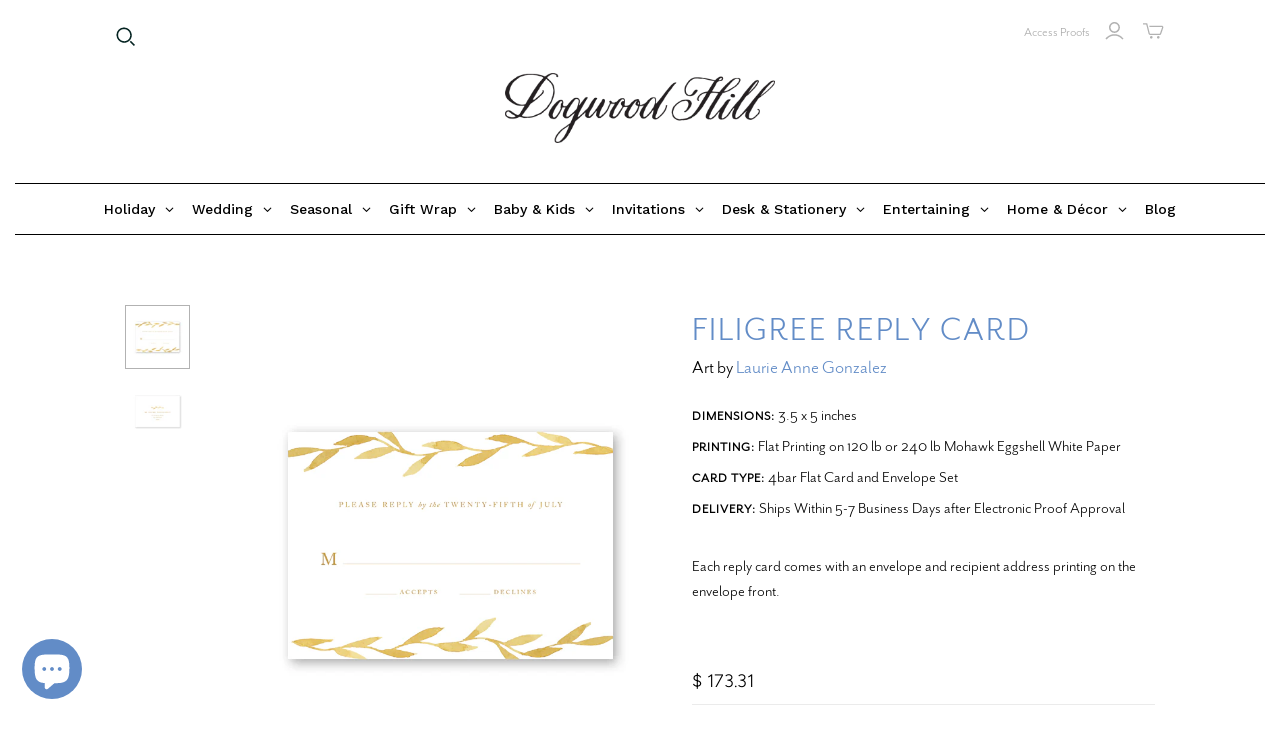

--- FILE ---
content_type: text/html; charset=utf-8
request_url: https://www.dogwood-hill.com/products/filigree-reply-card
body_size: 52544
content:
<!doctype html>
<html class="no-js no-touch" lang="en">
  <head>
    <script>
      window.Store = window.Store || {};
      window.Store.id = 9041256;
    </script>
    <meta charset="utf-8">
    <meta http-equiv="X-UA-Compatible" content="IE=edge,chrome=1">
    <meta name="viewport" content="width=device-width,initial-scale=1">

    <!-- Preconnect Domains -->
    <link rel="preconnect" href="https://cdn.shopify.com" crossorigin>
    <link rel="preconnect" href="https://fonts.shopify.com" crossorigin>
    <link rel="preconnect" href="https://monorail-edge.shopifysvc.com">

    <!-- Preload Assets -->
    <link rel="preload" href="//www.dogwood-hill.com/cdn/shop/t/27/assets/theme.css?v=94420707021254186021764207482" as="style">
    <link rel="preload" href="//www.dogwood-hill.com/cdn/shop/t/27/assets/atlantic.js?v=82010368299379587671741812122" as="script">
    <link rel="preload" href="//www.dogwood-hill.com/cdn/shop/t/27/assets/plugins.js?v=79646608729114258551741812122" as="script">
    <link rel="preload" href="//www.dogwood-hill.com/cdn/shopifycloud/storefront/assets/themes_support/api.jquery-7ab1a3a4.js" as="script">
    <link rel="preload" href="//www.dogwood-hill.com/cdn/shop/t/27/assets/atlantic-icons.woff?v=75156632991815219611741812122" as="font" type="font/woff" crossorigin>

    

    
    <link
      rel="apple-touch-icon"
      sizes="180x180"
      href="https://cdn.shopify.com/s/files/1/0904/1256/files/apple-touch-icon.png"
    >
    <link
      rel="icon"
      type="image/png"
      sizes="32x32"
      href="https://cdn.shopify.com/s/files/1/0904/1256/files/favicon-32x32.png"
    >
    <link
      rel="icon"
      type="image/png"
      sizes="16x16"
      href="https://cdn.shopify.com/s/files/1/0904/1256/files/favicon-16x16.png"
    >
    <link rel="manifest" href="https://cdn.shopify.com/s/files/1/0904/1256/files/site.webmanifest">
    <title>Filigree Reply Card&ndash; Dogwood Hill
</title>

    
      <meta
        name="description"
        content="Start personalizing your own unique holiday cards, invitations, and stationery with your photos and hand-crafted designs from talented artists."
      >
    

    

    
      <link rel="canonical" href="https://www.dogwood-hill.com/products/filigree-reply-card">
    
    <!-- BEGINS_CONTENT_FOR_HEADER -->
    <script>window.performance && window.performance.mark && window.performance.mark('shopify.content_for_header.start');</script><meta id="shopify-digital-wallet" name="shopify-digital-wallet" content="/9041256/digital_wallets/dialog">
<meta name="shopify-checkout-api-token" content="005d19ab66e38c5c7be413b31eaed923">
<link rel="alternate" type="application/json+oembed" href="https://www.dogwood-hill.com/products/filigree-reply-card.oembed">
<script async="async" src="/checkouts/internal/preloads.js?locale=en-US"></script>
<link rel="preconnect" href="https://shop.app" crossorigin="anonymous">
<script async="async" src="https://shop.app/checkouts/internal/preloads.js?locale=en-US&shop_id=9041256" crossorigin="anonymous"></script>
<script id="apple-pay-shop-capabilities" type="application/json">{"shopId":9041256,"countryCode":"US","currencyCode":"USD","merchantCapabilities":["supports3DS"],"merchantId":"gid:\/\/shopify\/Shop\/9041256","merchantName":"Dogwood Hill","requiredBillingContactFields":["postalAddress","email","phone"],"requiredShippingContactFields":["postalAddress","email","phone"],"shippingType":"shipping","supportedNetworks":["visa","masterCard","amex","discover","elo","jcb"],"total":{"type":"pending","label":"Dogwood Hill","amount":"1.00"},"shopifyPaymentsEnabled":true,"supportsSubscriptions":true}</script>
<script id="shopify-features" type="application/json">{"accessToken":"005d19ab66e38c5c7be413b31eaed923","betas":["rich-media-storefront-analytics"],"domain":"www.dogwood-hill.com","predictiveSearch":true,"shopId":9041256,"locale":"en"}</script>
<script>var Shopify = Shopify || {};
Shopify.shop = "dixiedesignco.myshopify.com";
Shopify.locale = "en";
Shopify.currency = {"active":"USD","rate":"1.0"};
Shopify.country = "US";
Shopify.theme = {"name":"Mega Menu","id":138810523787,"schema_name":"Atlantic","schema_version":"15.5.0","theme_store_id":566,"role":"main"};
Shopify.theme.handle = "null";
Shopify.theme.style = {"id":null,"handle":null};
Shopify.cdnHost = "www.dogwood-hill.com/cdn";
Shopify.routes = Shopify.routes || {};
Shopify.routes.root = "/";</script>
<script type="module">!function(o){(o.Shopify=o.Shopify||{}).modules=!0}(window);</script>
<script>!function(o){function n(){var o=[];function n(){o.push(Array.prototype.slice.apply(arguments))}return n.q=o,n}var t=o.Shopify=o.Shopify||{};t.loadFeatures=n(),t.autoloadFeatures=n()}(window);</script>
<script>
  window.ShopifyPay = window.ShopifyPay || {};
  window.ShopifyPay.apiHost = "shop.app\/pay";
  window.ShopifyPay.redirectState = null;
</script>
<script id="shop-js-analytics" type="application/json">{"pageType":"product"}</script>
<script defer="defer" async type="module" src="//www.dogwood-hill.com/cdn/shopifycloud/shop-js/modules/v2/client.init-shop-cart-sync_C5BV16lS.en.esm.js"></script>
<script defer="defer" async type="module" src="//www.dogwood-hill.com/cdn/shopifycloud/shop-js/modules/v2/chunk.common_CygWptCX.esm.js"></script>
<script type="module">
  await import("//www.dogwood-hill.com/cdn/shopifycloud/shop-js/modules/v2/client.init-shop-cart-sync_C5BV16lS.en.esm.js");
await import("//www.dogwood-hill.com/cdn/shopifycloud/shop-js/modules/v2/chunk.common_CygWptCX.esm.js");

  window.Shopify.SignInWithShop?.initShopCartSync?.({"fedCMEnabled":true,"windoidEnabled":true});

</script>
<script defer="defer" async type="module" src="//www.dogwood-hill.com/cdn/shopifycloud/shop-js/modules/v2/client.payment-terms_CZxnsJam.en.esm.js"></script>
<script defer="defer" async type="module" src="//www.dogwood-hill.com/cdn/shopifycloud/shop-js/modules/v2/chunk.common_CygWptCX.esm.js"></script>
<script defer="defer" async type="module" src="//www.dogwood-hill.com/cdn/shopifycloud/shop-js/modules/v2/chunk.modal_D71HUcav.esm.js"></script>
<script type="module">
  await import("//www.dogwood-hill.com/cdn/shopifycloud/shop-js/modules/v2/client.payment-terms_CZxnsJam.en.esm.js");
await import("//www.dogwood-hill.com/cdn/shopifycloud/shop-js/modules/v2/chunk.common_CygWptCX.esm.js");
await import("//www.dogwood-hill.com/cdn/shopifycloud/shop-js/modules/v2/chunk.modal_D71HUcav.esm.js");

  
</script>
<script>
  window.Shopify = window.Shopify || {};
  if (!window.Shopify.featureAssets) window.Shopify.featureAssets = {};
  window.Shopify.featureAssets['shop-js'] = {"shop-cart-sync":["modules/v2/client.shop-cart-sync_ZFArdW7E.en.esm.js","modules/v2/chunk.common_CygWptCX.esm.js"],"init-fed-cm":["modules/v2/client.init-fed-cm_CmiC4vf6.en.esm.js","modules/v2/chunk.common_CygWptCX.esm.js"],"shop-cash-offers":["modules/v2/client.shop-cash-offers_DOA2yAJr.en.esm.js","modules/v2/chunk.common_CygWptCX.esm.js","modules/v2/chunk.modal_D71HUcav.esm.js"],"shop-button":["modules/v2/client.shop-button_tlx5R9nI.en.esm.js","modules/v2/chunk.common_CygWptCX.esm.js"],"shop-toast-manager":["modules/v2/client.shop-toast-manager_ClPi3nE9.en.esm.js","modules/v2/chunk.common_CygWptCX.esm.js"],"init-shop-cart-sync":["modules/v2/client.init-shop-cart-sync_C5BV16lS.en.esm.js","modules/v2/chunk.common_CygWptCX.esm.js"],"avatar":["modules/v2/client.avatar_BTnouDA3.en.esm.js"],"init-windoid":["modules/v2/client.init-windoid_sURxWdc1.en.esm.js","modules/v2/chunk.common_CygWptCX.esm.js"],"init-shop-email-lookup-coordinator":["modules/v2/client.init-shop-email-lookup-coordinator_B8hsDcYM.en.esm.js","modules/v2/chunk.common_CygWptCX.esm.js"],"pay-button":["modules/v2/client.pay-button_FdsNuTd3.en.esm.js","modules/v2/chunk.common_CygWptCX.esm.js"],"shop-login-button":["modules/v2/client.shop-login-button_C5VAVYt1.en.esm.js","modules/v2/chunk.common_CygWptCX.esm.js","modules/v2/chunk.modal_D71HUcav.esm.js"],"init-customer-accounts-sign-up":["modules/v2/client.init-customer-accounts-sign-up_CPSyQ0Tj.en.esm.js","modules/v2/client.shop-login-button_C5VAVYt1.en.esm.js","modules/v2/chunk.common_CygWptCX.esm.js","modules/v2/chunk.modal_D71HUcav.esm.js"],"init-shop-for-new-customer-accounts":["modules/v2/client.init-shop-for-new-customer-accounts_ChsxoAhi.en.esm.js","modules/v2/client.shop-login-button_C5VAVYt1.en.esm.js","modules/v2/chunk.common_CygWptCX.esm.js","modules/v2/chunk.modal_D71HUcav.esm.js"],"init-customer-accounts":["modules/v2/client.init-customer-accounts_DxDtT_ad.en.esm.js","modules/v2/client.shop-login-button_C5VAVYt1.en.esm.js","modules/v2/chunk.common_CygWptCX.esm.js","modules/v2/chunk.modal_D71HUcav.esm.js"],"shop-follow-button":["modules/v2/client.shop-follow-button_Cva4Ekp9.en.esm.js","modules/v2/chunk.common_CygWptCX.esm.js","modules/v2/chunk.modal_D71HUcav.esm.js"],"checkout-modal":["modules/v2/client.checkout-modal_BPM8l0SH.en.esm.js","modules/v2/chunk.common_CygWptCX.esm.js","modules/v2/chunk.modal_D71HUcav.esm.js"],"lead-capture":["modules/v2/client.lead-capture_Bi8yE_yS.en.esm.js","modules/v2/chunk.common_CygWptCX.esm.js","modules/v2/chunk.modal_D71HUcav.esm.js"],"shop-login":["modules/v2/client.shop-login_D6lNrXab.en.esm.js","modules/v2/chunk.common_CygWptCX.esm.js","modules/v2/chunk.modal_D71HUcav.esm.js"],"payment-terms":["modules/v2/client.payment-terms_CZxnsJam.en.esm.js","modules/v2/chunk.common_CygWptCX.esm.js","modules/v2/chunk.modal_D71HUcav.esm.js"]};
</script>
<script>(function() {
  var isLoaded = false;
  function asyncLoad() {
    if (isLoaded) return;
    isLoaded = true;
    var urls = ["\/\/www.powr.io\/powr.js?powr-token=dixiedesignco.myshopify.com\u0026external-type=shopify\u0026shop=dixiedesignco.myshopify.com","\/\/d1liekpayvooaz.cloudfront.net\/apps\/uploadery\/uploadery.js?shop=dixiedesignco.myshopify.com","https:\/\/www.orderlogicapp.com\/embedded_js\/production_base.js?1589920798\u0026shop=dixiedesignco.myshopify.com","https:\/\/app.mezereon.net\/shopify\/enabled\/dixiedesignco.js?shop=dixiedesignco.myshopify.com","https:\/\/cdn.attn.tv\/dogwood-hill\/dtag.js?shop=dixiedesignco.myshopify.com","https:\/\/dr4qe3ddw9y32.cloudfront.net\/awin-shopify-integration-code.js?aid=120529\u0026v=shopifyApp_5.2.3\u0026ts=1762792895701\u0026shop=dixiedesignco.myshopify.com"];
    for (var i = 0; i < urls.length; i++) {
      var s = document.createElement('script');
      s.type = 'text/javascript';
      s.async = true;
      s.src = urls[i];
      var x = document.getElementsByTagName('script')[0];
      x.parentNode.insertBefore(s, x);
    }
  };
  if(window.attachEvent) {
    window.attachEvent('onload', asyncLoad);
  } else {
    window.addEventListener('load', asyncLoad, false);
  }
})();</script>
<script id="__st">var __st={"a":9041256,"offset":-21600,"reqid":"9dd46cb9-8820-4e39-b15e-ca1598b3ab4d-1768851246","pageurl":"www.dogwood-hill.com\/products\/filigree-reply-card","u":"480fcd8222b0","p":"product","rtyp":"product","rid":4501770829963};</script>
<script>window.ShopifyPaypalV4VisibilityTracking = true;</script>
<script id="captcha-bootstrap">!function(){'use strict';const t='contact',e='account',n='new_comment',o=[[t,t],['blogs',n],['comments',n],[t,'customer']],c=[[e,'customer_login'],[e,'guest_login'],[e,'recover_customer_password'],[e,'create_customer']],r=t=>t.map((([t,e])=>`form[action*='/${t}']:not([data-nocaptcha='true']) input[name='form_type'][value='${e}']`)).join(','),a=t=>()=>t?[...document.querySelectorAll(t)].map((t=>t.form)):[];function s(){const t=[...o],e=r(t);return a(e)}const i='password',u='form_key',d=['recaptcha-v3-token','g-recaptcha-response','h-captcha-response',i],f=()=>{try{return window.sessionStorage}catch{return}},m='__shopify_v',_=t=>t.elements[u];function p(t,e,n=!1){try{const o=window.sessionStorage,c=JSON.parse(o.getItem(e)),{data:r}=function(t){const{data:e,action:n}=t;return t[m]||n?{data:e,action:n}:{data:t,action:n}}(c);for(const[e,n]of Object.entries(r))t.elements[e]&&(t.elements[e].value=n);n&&o.removeItem(e)}catch(o){console.error('form repopulation failed',{error:o})}}const l='form_type',E='cptcha';function T(t){t.dataset[E]=!0}const w=window,h=w.document,L='Shopify',v='ce_forms',y='captcha';let A=!1;((t,e)=>{const n=(g='f06e6c50-85a8-45c8-87d0-21a2b65856fe',I='https://cdn.shopify.com/shopifycloud/storefront-forms-hcaptcha/ce_storefront_forms_captcha_hcaptcha.v1.5.2.iife.js',D={infoText:'Protected by hCaptcha',privacyText:'Privacy',termsText:'Terms'},(t,e,n)=>{const o=w[L][v],c=o.bindForm;if(c)return c(t,g,e,D).then(n);var r;o.q.push([[t,g,e,D],n]),r=I,A||(h.body.append(Object.assign(h.createElement('script'),{id:'captcha-provider',async:!0,src:r})),A=!0)});var g,I,D;w[L]=w[L]||{},w[L][v]=w[L][v]||{},w[L][v].q=[],w[L][y]=w[L][y]||{},w[L][y].protect=function(t,e){n(t,void 0,e),T(t)},Object.freeze(w[L][y]),function(t,e,n,w,h,L){const[v,y,A,g]=function(t,e,n){const i=e?o:[],u=t?c:[],d=[...i,...u],f=r(d),m=r(i),_=r(d.filter((([t,e])=>n.includes(e))));return[a(f),a(m),a(_),s()]}(w,h,L),I=t=>{const e=t.target;return e instanceof HTMLFormElement?e:e&&e.form},D=t=>v().includes(t);t.addEventListener('submit',(t=>{const e=I(t);if(!e)return;const n=D(e)&&!e.dataset.hcaptchaBound&&!e.dataset.recaptchaBound,o=_(e),c=g().includes(e)&&(!o||!o.value);(n||c)&&t.preventDefault(),c&&!n&&(function(t){try{if(!f())return;!function(t){const e=f();if(!e)return;const n=_(t);if(!n)return;const o=n.value;o&&e.removeItem(o)}(t);const e=Array.from(Array(32),(()=>Math.random().toString(36)[2])).join('');!function(t,e){_(t)||t.append(Object.assign(document.createElement('input'),{type:'hidden',name:u})),t.elements[u].value=e}(t,e),function(t,e){const n=f();if(!n)return;const o=[...t.querySelectorAll(`input[type='${i}']`)].map((({name:t})=>t)),c=[...d,...o],r={};for(const[a,s]of new FormData(t).entries())c.includes(a)||(r[a]=s);n.setItem(e,JSON.stringify({[m]:1,action:t.action,data:r}))}(t,e)}catch(e){console.error('failed to persist form',e)}}(e),e.submit())}));const S=(t,e)=>{t&&!t.dataset[E]&&(n(t,e.some((e=>e===t))),T(t))};for(const o of['focusin','change'])t.addEventListener(o,(t=>{const e=I(t);D(e)&&S(e,y())}));const B=e.get('form_key'),M=e.get(l),P=B&&M;t.addEventListener('DOMContentLoaded',(()=>{const t=y();if(P)for(const e of t)e.elements[l].value===M&&p(e,B);[...new Set([...A(),...v().filter((t=>'true'===t.dataset.shopifyCaptcha))])].forEach((e=>S(e,t)))}))}(h,new URLSearchParams(w.location.search),n,t,e,['guest_login'])})(!0,!0)}();</script>
<script integrity="sha256-4kQ18oKyAcykRKYeNunJcIwy7WH5gtpwJnB7kiuLZ1E=" data-source-attribution="shopify.loadfeatures" defer="defer" src="//www.dogwood-hill.com/cdn/shopifycloud/storefront/assets/storefront/load_feature-a0a9edcb.js" crossorigin="anonymous"></script>
<script crossorigin="anonymous" defer="defer" src="//www.dogwood-hill.com/cdn/shopifycloud/storefront/assets/shopify_pay/storefront-65b4c6d7.js?v=20250812"></script>
<script data-source-attribution="shopify.dynamic_checkout.dynamic.init">var Shopify=Shopify||{};Shopify.PaymentButton=Shopify.PaymentButton||{isStorefrontPortableWallets:!0,init:function(){window.Shopify.PaymentButton.init=function(){};var t=document.createElement("script");t.src="https://www.dogwood-hill.com/cdn/shopifycloud/portable-wallets/latest/portable-wallets.en.js",t.type="module",document.head.appendChild(t)}};
</script>
<script data-source-attribution="shopify.dynamic_checkout.buyer_consent">
  function portableWalletsHideBuyerConsent(e){var t=document.getElementById("shopify-buyer-consent"),n=document.getElementById("shopify-subscription-policy-button");t&&n&&(t.classList.add("hidden"),t.setAttribute("aria-hidden","true"),n.removeEventListener("click",e))}function portableWalletsShowBuyerConsent(e){var t=document.getElementById("shopify-buyer-consent"),n=document.getElementById("shopify-subscription-policy-button");t&&n&&(t.classList.remove("hidden"),t.removeAttribute("aria-hidden"),n.addEventListener("click",e))}window.Shopify?.PaymentButton&&(window.Shopify.PaymentButton.hideBuyerConsent=portableWalletsHideBuyerConsent,window.Shopify.PaymentButton.showBuyerConsent=portableWalletsShowBuyerConsent);
</script>
<script data-source-attribution="shopify.dynamic_checkout.cart.bootstrap">document.addEventListener("DOMContentLoaded",(function(){function t(){return document.querySelector("shopify-accelerated-checkout-cart, shopify-accelerated-checkout")}if(t())Shopify.PaymentButton.init();else{new MutationObserver((function(e,n){t()&&(Shopify.PaymentButton.init(),n.disconnect())})).observe(document.body,{childList:!0,subtree:!0})}}));
</script>
<link id="shopify-accelerated-checkout-styles" rel="stylesheet" media="screen" href="https://www.dogwood-hill.com/cdn/shopifycloud/portable-wallets/latest/accelerated-checkout-backwards-compat.css" crossorigin="anonymous">
<style id="shopify-accelerated-checkout-cart">
        #shopify-buyer-consent {
  margin-top: 1em;
  display: inline-block;
  width: 100%;
}

#shopify-buyer-consent.hidden {
  display: none;
}

#shopify-subscription-policy-button {
  background: none;
  border: none;
  padding: 0;
  text-decoration: underline;
  font-size: inherit;
  cursor: pointer;
}

#shopify-subscription-policy-button::before {
  box-shadow: none;
}

      </style>

<script>window.performance && window.performance.mark && window.performance.mark('shopify.content_for_header.end');</script>
    <!-- ENDS_CONTENT_FOR_HEADER -->

    
    















<meta property="og:site_name" content="Dogwood Hill">
<meta property="og:url" content="https://www.dogwood-hill.com/products/filigree-reply-card">
<meta property="og:title" content="Filigree Reply Card">
<meta property="og:type" content="website">
<meta property="og:description" content="Start personalizing your own unique holiday cards, invitations, and stationery with your photos and hand-crafted designs from talented artists.">




    
    
    

    
    
    <meta
      property="og:image"
      content="https://www.dogwood-hill.com/cdn/shop/products/Laurie_Anne_Gold_Filigree_Reply_Card_1_1200x1200.png?v=1736866744"
    />
    <meta
      property="og:image:secure_url"
      content="https://www.dogwood-hill.com/cdn/shop/products/Laurie_Anne_Gold_Filigree_Reply_Card_1_1200x1200.png?v=1736866744"
    />
    <meta property="og:image:width" content="1200" />
    <meta property="og:image:height" content="1200" />
    
    
    <meta property="og:image:alt" content="Social media image" />
  
















<meta name="twitter:title" content="Filigree Reply Card">
<meta name="twitter:description" content="Start personalizing your own unique holiday cards, invitations, and stationery with your photos and hand-crafted designs from talented artists.">


    
    
    
      
      
      <meta name="twitter:card" content="summary">
    
    
    <meta
      property="twitter:image"
      content="https://www.dogwood-hill.com/cdn/shop/products/Laurie_Anne_Gold_Filigree_Reply_Card_1_1200x1200_crop_center.png?v=1736866744"
    />
    <meta property="twitter:image:width" content="1200" />
    <meta property="twitter:image:height" content="1200" />
    
    
    <meta property="twitter:image:alt" content="Social media image" />
  



    <script>
      document.documentElement.className=document.documentElement.className.replace(/\bno-js\b/,'js');
      if(window.Shopify&&window.Shopify.designMode)document.documentElement.className+=' in-theme-editor';
      if(('ontouchstart' in window)||window.DocumentTouch&&document instanceof DocumentTouch)document.documentElement.className=document.documentElement.className.replace(/\bno-touch\b/,'has-touch');
    </script>

    <!-- Theme CSS -->
    <link rel="stylesheet" href="//www.dogwood-hill.com/cdn/shop/t/27/assets/theme.css?v=94420707021254186021764207482">
    <link rel="stylesheet" href="https://use.typekit.net/dop0qgx.css">
        <link rel="stylesheet" href="https://use.typekit.net/esq7udw.css">
    <!-- Store object -->
    
    <script>
      window.Theme = {};
      Theme.version = "15.5.0";
      Theme.name = 'Atlantic';
      Theme.products = new Array();
      Theme.shippingCalcErrorMessage = "Error: zip / postal code --error_message--";
      Theme.shippingCalcMultiRates = "There are --number_of_rates-- shipping rates available for --address--, starting at --rate--.";
      Theme.shippingCalcOneRate = "There is one shipping rate available for --address--.";
      Theme.shippingCalcNoRates = "We do not ship to this destination.";
      Theme.shippingCalcRateValues = "--rate_title-- at --rate--";
      Theme.userLoggedIn = false;
      Theme.userAddress = '';
      Theme.centerHeader = false;

      Theme.cartItemsOne = "item";
      Theme.cartItemsOther = "items";

      Theme.addToCart = "Add to cart";
      Theme.soldOut = "Sold out";
      Theme.unavailable = "Unavailable";
      Theme.routes = {
        "root_url": "/",
        "account_url": "/account",
        "account_login_url": "https://www.dogwood-hill.com/customer_authentication/redirect?locale=en&region_country=US",
        "account_logout_url": "/account/logout",
        "account_register_url": "https://shopify.com/9041256/account?locale=en",
        "account_addresses_url": "/account/addresses",
        "collections_url": "/collections",
        "all_products_collection_url": "/collections/all",
        "search_url": "/search",
        "cart_url": "/cart",
        "cart_add_url": "/cart/add",
        "cart_change_url": "/cart/change",
        "cart_clear_url": "/cart/clear",
        "product_recommendations_url": "/recommendations/products"
      };
    </script>
    

    <script src="//ajax.googleapis.com/ajax/libs/webfont/1.4.7/webfont.js"></script>
    <script>
         var googleFonts = [];

         
         

         
         

         
         

         
         

         
         

         if (googleFonts.length) {
           WebFont.load({
             google: {
               families: googleFonts
             }
           });
         }
      
    </script>

<style type="text/css">
  #mz-app {
    min-height: 350px;
    position: relative;
}

.mz-loader {
    left: 0;
    margin: auto;
    overflow: auto;
    position: absolute;
    right: 0;
    top: 150px;
}

[v-cloak] {
    display: none;
}
</style>
<script type="text/javascript">
  (function (w) {
    w.mz = w.mz || {}; w.mz.track = w.mz.track || function () { (w.mz.q = w.mz.q || []).push(arguments) }
    w.mz.config = {
      tracking: {
        url: 'https://t.mezereon.net/t',
        key: 'track-3fc36e51-70fb-4bcf-a2fb-7c2cd3e0449d',
        log: false
      },
      search: {
        url: 'https://api.mezereon.net/api/1.0',
        key: 'search-f34513ee-ea7c-4f19-bda2-f23776d00ce7'
      }
    };
    w.mz.moneyFormat="$ {{amount}}";
    var c = w.mz.context = {}; c.shopName="Dogwood Hill"; c.pageTitle="Filigree Reply Card"; c.vendorShow=true;c.filterShow=false;
    c.root = Shopify.routes.root;
  })(window);
</script>
<script src="https://cdn.jsdelivr.net/npm/vue@2.7.14/dist/vue.min.js"></script>
<script src="https://cdn.jsdelivr.net/npm/@mezereon/ui-shopify@1.0.75/dist/ui-shopify.umd.min.js" defer></script>
<script src="//www.dogwood-hill.com/cdn/shop/t/27/assets/mezereon.js?v=47292592783345155711741812122" defer></script>
<link rel="stylesheet" href="https://cdn.jsdelivr.net/npm/@mezereon/ui-shopify@1.0.75/dist/ui-shopify.css">
<link href="//www.dogwood-hill.com/cdn/shop/t/27/assets/mezereon.css?v=15772724283369910691741812122" rel="stylesheet" type="text/css" media="all" />
<link href="//www.dogwood-hill.com/cdn/shop/t/27/assets/mezereon-product-grid.css?v=37274956533768091181741812122" rel="stylesheet" type="text/css" media="all" />
<style type="text/css">
  :root {
  --wrapper-bg-color: #FFFFFFFF;
  --wrapper-bg-color-hover: #FFFFFFFF;
  --image-max-width: 400px;
  --image-max-height: 600px;
  --image-bg-color: #FFFFFFFF;
  --image-bg-color-hover: #FFFFFFFF;
  --add2cart-enabled:inline-block;
  --add2cart-bg-color: #222222FF;
  --add2cart-bg-color-hover: #FFFFFFFF;
  --add2cart-text-color: #FFFFFFFF;
  --add2cart-text-color-hover: #111111FF;
  --add2cart-border-color: #222222FF;
  --add2cart-border-color-hover: #111111FF;
  --quickview-enabled:none;
  --quickview-bg-color: #222222FF;
  --quickview-bg-color-hover: #FFFFFFFF;
  --quickview-text-color: #FFFFFFFF;
  --quickview-text-color-hover: #111111FF;
  --quickview-border-color: #222222FF;
  --quickview-border-color-hover: #111111FF;
  --sale-bg-color: #FF0000FF;
  --sale-text-color: #FFFFFFFF;
  --sale-border-color: #FF0000FF;
  --sold-out-bg-color: #0B0B0B4D;
  --sold-out-text-color: #FFFFFFFF;
  --sold-out-border-color: #FFFFFFFF;
  --info-bg-color: #FFFFFF00;
  --info-bg-color-hover: #FFFFFF00;
  --info-title-color: #333333FF;
  --info-title-color-hover: #000000FF;
  --info-vendor-color: #666666FF;
  --info-price-color: #333333FF;
  --info-old-price-color: #333333FF;
  --info-sale-price-color: #FF0000FF;
  --reviews-fill-color: #FAAD14FF;
  --reviews-border-color: #FAAD14FF;
  --reviews-empty-color: #F1F1F1FF;
}/* Wrapper */
.mz-item-wrapper {
}

.mz-item-wrapper .mz-item-card {
}

.mz-item-card .mz-item-inner {
}

.mz-item-card .mz-item-image {
}

/* Sale Label */
.mz-item-card .mz-item-inner .mz-item-sale-label {
}

/* Sold Out Label */
.mz-item-card .mz-item-inner .mz-item-sold-out-label {
}

/* Add To Cart */
.mz-item-card .mz-add2cart {
}

/* Bottom Right */
.mz-style-bottom-right .mz-add2cart {
}

/* Bottom */
.mz-style-bottom .mz-add2cart {
}

/* Center */
.mz-style-center .mz-add2cart {
}

/* Product Info */
.mz-item-title {
}

.mz-item-vendor {
}

.mz-item-old-price {
}

.mz-item-price {
}

.mz-item-sale-price {
}

/* Product Reviews */
.mz-reviews {
}
</style>

    <!-- Google tag (gtag.js) -->
<script async src="https://www.googletagmanager.com/gtag/js?id=AW-11520218306"></script>
<script>
  window.dataLayer = window.dataLayer || [];
  function gtag(){dataLayer.push(arguments);}
  gtag('js', new Date());

  gtag('config', 'AW-11520218306');
</script>

<!-- BEGIN app block: shopify://apps/minmaxify-order-limits/blocks/app-embed-block/3acfba32-89f3-4377-ae20-cbb9abc48475 --><script type="text/javascript" src="https://limits.minmaxify.com/dixiedesignco.myshopify.com?v=55j&r=20221027142434"></script>

<!-- END app block --><!-- BEGIN app block: shopify://apps/globo-mega-menu/blocks/app-embed/7a00835e-fe40-45a5-a615-2eb4ab697b58 -->
<link href="//cdn.shopify.com/extensions/019b6e53-04e2-713c-aa06-5bced6079bf6/menufrontend-304/assets/main-navigation-styles.min.css" rel="stylesheet" type="text/css" media="all" />
<link href="//cdn.shopify.com/extensions/019b6e53-04e2-713c-aa06-5bced6079bf6/menufrontend-304/assets/theme-styles.min.css" rel="stylesheet" type="text/css" media="all" />
<script type="text/javascript" hs-ignore data-cookieconsent="ignore" data-ccm-injected>
document.getElementsByTagName('html')[0].classList.add('globo-menu-loading');
window.GloboMenuConfig = window.GloboMenuConfig || {}
window.GloboMenuConfig.curLocale = "en";
window.GloboMenuConfig.shop = "dixiedesignco.myshopify.com";
window.GloboMenuConfig.GloboMenuLocale = "en";
window.GloboMenuConfig.locale = "en";
window.menuRootUrl = "";
window.GloboMenuCustomer = false;
window.GloboMenuAssetsUrl = 'https://cdn.shopify.com/extensions/019b6e53-04e2-713c-aa06-5bced6079bf6/menufrontend-304/assets/';
window.GloboMenuFilesUrl = '//www.dogwood-hill.com/cdn/shop/files/';
window.GloboMenuLinklists = {"main-menu": [{'url' :"#", 'title': "Holiday"},{'url' :"#", 'title': "Wedding"},{'url' :"#", 'title': "Seasonal"},{'url' :"#", 'title': "Everyday"},{'url' :"#", 'title': "Baby \u0026 Kids"},{'url' :"#", 'title': "Invitations"},{'url' :"#", 'title': "Stationery"},{'url' :"https:\/\/blog.dogwood-hill.com", 'title': "Blog"}],"footer": [{'url' :"\/pages\/about-us", 'title': "About Us"},{'url' :"\/pages\/artists", 'title': "Artists"},{'url' :"\/pages\/contact-us", 'title': "Contact"},{'url' :"\/pages\/faq", 'title': "FAQ"},{'url' :"\/pages\/press", 'title': "In the Press"},{'url' :"\/pages\/terms-conditions", 'title': "Terms \u0026 Conditions"},{'url' :"\/pages\/privacy-policy", 'title': "Privacy Policy"},{'url' :"https:\/\/wholesale.dixie-design.com", 'title': "Wholesale"}],"designers-bios": [{'url' :"\/collections\/sarah-brown", 'title': "Sarah Brown"},{'url' :"\/collections\/lydia-carraway-1", 'title': "Lydia Carraway"},{'url' :"\/collections\/holly-hollon", 'title': "Holly Hollon"},{'url' :"\/collections\/laura-mccarty-1", 'title': "Laura McCarty"},{'url' :"\/collections\/sarah-robins-powell", 'title': "Sarah Robins Powell"},{'url' :"\/collections\/sarah-ragan", 'title': "Sarah Ragan"},{'url' :"\/collections\/katherine-ross", 'title': "Katherine Ross"},{'url' :"\/collections\/vaughan-spanjer-1", 'title': "Vaughan Spanjer"},{'url' :"\/collections\/angela-welch-1", 'title': "Angela Welch"}],"baby-kids": [{'url' :"\/collections\/baby-shower-invitations", 'title': "Baby Shower Invitations"},{'url' :"\/collections\/baptism-invitations", 'title': "Baptism Invitations"},{'url' :"\/collections\/birth-announcements", 'title': "Birth Announcements"},{'url' :"\/collections\/kids-art-prints", 'title': "Kids Art Prints"},{'url' :"\/collections\/kids-birthday-invitations", 'title': "Kids Birthday Invitations"},{'url' :"\/collections\/kids-stationery", 'title': "Kids Stationery"},{'url' :"\/collections\/milestone-cards", 'title': "Milestone Cards"}],"invitations": [{'url' :"\/collections\/day-of-items", 'title': "Menus, Place Cards \u0026 Table Numbers"},{'url' :"\/collections\/moving-announcements", 'title': "Moving Announcements \u0026 Parties"},{'url' :"\/collections\/adult-birthday", 'title': "Adult Birthday"},{'url' :"\/collections\/anniversary-party", 'title': "Anniversary Party"},{'url' :"\/collections\/bachelorette-party", 'title': "Bachelorette Party"},{'url' :"\/collections\/engagement-party", 'title': "Bridal Shower"},{'url' :"\/collections\/cocktail-party", 'title': "Cocktail Party"},{'url' :"\/collections\/engagement-party-1", 'title': "Engagement Party"},{'url' :"\/collections\/tea-brunch-luncheon", 'title': "Tea, Brunch \u0026 Luncheon"},{'url' :"\/collections\/dinner-parties-collection", 'title': "Other Events"},{'url' :"\/collections\/summer-parties", 'title': "Summer Parties"}],"stationery": [{'url' :"\/collections\/claibornes-flowers-collection", 'title': "Claiborne Swanson Frank Notecard Collection"},{'url' :"\/collections\/notecards", 'title': "Notecards"},{'url' :"\/collections\/gentleman-notecards", 'title': "Gentleman Notecards"},{'url' :"\/collections\/greeting-occasion-cards", 'title': "Greeting Cards"},{'url' :"\/collections\/gift-sets", 'title': "Gift Sets"},{'url' :"\/collections\/calling-cards", 'title': "Calling Cards"},{'url' :"\/collections\/notepads", 'title': "Notepads"},{'url' :"\/collections\/weekly-planning-notepads", 'title': "Weekly Planning Notepads"}],"test": [{'url' :"\/search", 'title': "Search"}],"seasonal": [{'url' :"\/collections\/easter", 'title': "Easter"},{'url' :"\/collections\/gift-sets", 'title': "Mother's Day Gifts"},{'url' :"\/collections\/graduation", 'title': "Graduation"},{'url' :"\/collections\/summer-parties", 'title': "Summer Parties"},{'url' :"https:\/\/www.dogwood-hill.com\/collections\/back-to-school-collection", 'title': "Back to School"},{'url' :"\/collections\/2021-fall-collection", 'title': "Fall"},{'url' :"\/collections\/football", 'title': "Football"},{'url' :"\/collections\/valentines-day", 'title': "Valentines Day"},{'url' :"\/collections\/mardi-gras", 'title': "Mardi Gras"},{'url' :"\/collections\/st-patricks-day", 'title': "St. Patrick's Day"}],"christmas": [{'url' :"\/collections\/2017-holiday-collection", 'title': "2017 Holiday Collection"},{'url' :"\/collections\/holiday-cards-1", 'title': "All Holiday Cards"},{'url' :"\/collections\/holiday-photo-mount-cards", 'title': "Holiday Photo Mount Cards"},{'url' :"\/collections\/holiday-invitations", 'title': "Holiday Invitations"},{'url' :"\/collections\/gift-tags", 'title': "Holiday Gift Tags"},{'url' :"\/collections\/card-sets", 'title': "Holiday Card Sets"},{'url' :"\/pages\/holiday-tastemakers", 'title': "Holiday Tastemakers"}],"announcements": [{'url' :"\/collections\/birth-announcements", 'title': "Birth Announcements"},{'url' :"\/collections\/moving-announcements", 'title': "Moving Announcements"},{'url' :"\/collections\/graduation", 'title': "Graduation"}],"wedding": [{'url' :"\/pages\/how-to-order", 'title': "How to Order"},{'url' :"\/pages\/2023-wedding-suites", 'title': "2023 Wedding Suites"},{'url' :"\/pages\/wedding", 'title': "All Wedding Suites"},{'url' :"\/collections\/wedding-save-the-date", 'title': "Save The Dates"},{'url' :"\/collections\/wedding-invitations", 'title': "Wedding Invitations"},{'url' :"\/collections\/showers-and-parties", 'title': "Showers and Parties"},{'url' :"\/collections\/rehearsal-dinner", 'title': "Rehearsal Dinner"},{'url' :"\/collections\/wedding-programs", 'title': "Wedding Programs"},{'url' :"\/collections\/wedding-day-of-items", 'title': "Menus, Place Cards \u0026 Table Numbers"},{'url' :"\/products\/wedding-sample", 'title': "Wedding Sample"}],"valentines-day": [{'url' :"\/collections\/valentine-photo-cards", 'title': "Valentine Photo Cards"},{'url' :"\/collections\/valentine-mini-card-sets", 'title': "Valentine Mini Card Sets "},{'url' :"\/collections\/valentine-invitations", 'title': "Valentine Invitations"},{'url' :"\/collections\/valentine-gift-tags", 'title': "Valentine Gift Tags"},{'url' :"\/collections\/valentine-greeting-cards", 'title': "Valentine Greeting Cards"}],"summer": [{'url' :"\/collections\/summer-parties", 'title': "Summer Parties"},{'url' :"\/collections\/palm-beach-collection", 'title': "Palm Beach Collection"},{'url' :"\/collections\/garden-tales-collection", 'title': "Garden Tales Collection"}],"collaboration-collections": [{'url' :"https:\/\/www.dixie-design.com\/collections\/derby-forme-x-dixie-collection", 'title': "Derby Formé x Dogwood Hill"},{'url' :"\/collections\/chinoiserie-garden", 'title': "Hazen x Dogwood Hill Chinoiserie Garden"},{'url' :"\/pages\/art-of-the-entry", 'title': "Art of The Entry"},{'url' :"\/collections\/amy-berry-collection", 'title': "Amy Berry Collection"},{'url' :"\/collections\/lemon-stripes-collection", 'title': "Lemon Stripes Collection"}],"holiday": [{'url' :"\/pages\/2022-holiday-collection", 'title': "2022 Holiday Collection"},{'url' :"#", 'title': "Holiday Tastemakers"},{'url' :"\/collections\/holiday-flat-cards", 'title': "Holiday Flat Cards"},{'url' :"\/collections\/holiday-photo-mount-cards", 'title': "Holiday Photo Mount Cards"},{'url' :"\/collections\/holiday-folded-cards", 'title': "Holiday Folded Cards"},{'url' :"\/collections\/fall-thanksgiving-cards", 'title': "Fall \u0026 Thanksgiving Cards"},{'url' :"\/collections\/hanukkah-cards", 'title': "Hanukkah Cards"},{'url' :"\/collections\/holiday-birth-announcements", 'title': "Holiday Birth Announcements"},{'url' :"\/collections\/holiday-moving-announcements", 'title': "Holiday Moving Announcements"},{'url' :"\/collections\/holiday-invitations", 'title': "Holiday Invitations"},{'url' :"\/collections\/wrapping-paper", 'title': "Wrapping Paper"},{'url' :"\/collections\/gift-tags", 'title': "Holiday Gift Tags"},{'url' :"\/collections\/holiday-stickers", 'title': "Holiday Stickers"},{'url' :"https:\/\/www.dogwood-hill.com\/collections\/holiday-art-prints", 'title': "Holiday Art Prints"},{'url' :"\/collections\/holiday-menus-place-cards", 'title': "Holiday Menus \u0026 Place cards"},{'url' :"\/collections\/new-year-cards", 'title': "New Year Cards"}],"2022-holiday-collection": [{'url' :"\/pages\/2022-holiday-collection", 'title': "Browse By Collection"},{'url' :"\/collections\/2022-holiday-flat-cards", 'title': "2022 Holiday Flat Cards"},{'url' :"\/collections\/2022-holiday-folded-cards", 'title': "2022 Holiday Folded Cards"},{'url' :"\/collections\/2022-holiday-photo-mount-cards", 'title': "2022 Holiday Photo Mount Cards"},{'url' :"\/collections\/2022-holiday-invitations", 'title': "2022 Holiday Invitations"},{'url' :"\/collections\/2022-holiday-gift-tags", 'title': "2022 Holiday Gift Tags"},{'url' :"\/collections\/2022-holiday-stickers", 'title': "2022 Holiday Stickers"}],"everyday": [{'url' :"\/collections\/placemats", 'title': "Placemats"},{'url' :"\/collections\/wrapping-paper", 'title': "Wrapping Paper"},{'url' :"\/collections\/gift-tags-everyday", 'title': "Gift Tags"},{'url' :"\/collections\/calendars", 'title': "Calendars"},{'url' :"\/collections\/weekly-planning-notepads", 'title': "Weekly Planning Notepads"},{'url' :"\/collections\/stickers", 'title': "Everyday Stickers"},{'url' :"\/collections\/art-prints", 'title': "Art Prints"},{'url' :"\/collections\/recipe-cards", 'title': "Recipe Cards"},{'url' :"\/products\/dogwood-hill-gift-card", 'title': "Gift Card"}],"greeting-cards": [{'url' :"\/collections\/holidays", 'title': "Holidays"},{'url' :"\/collections\/birthday-cards", 'title': "Birthday"},{'url' :"\/collections\/baby-kids-cards", 'title': "Baby and Kid"},{'url' :"\/collections\/congratulations", 'title': "Congratulations"},{'url' :"\/collections\/engagement-wedding-anniversary-cards", 'title': "Engagement, Wedding \u0026 Anniversary"},{'url' :"\/collections\/love-friendship", 'title': "Love \u0026 Friendship"},{'url' :"\/collections\/sympathy-encouragement", 'title': "Sympathy \u0026 Encouragement"},{'url' :"\/collections\/thank-you-cards", 'title': "Thank You"},{'url' :"\/collections\/everyday-cards", 'title': "Everyday Cards"}],"holiday-tastemakers": [{'url' :"\/pages\/holiday-tastemakers-2022", 'title': "Current Tastemakers"},{'url' :"\/pages\/holiday-tastemakers", 'title': "Previous Tastemakers"}],"fall": [{'url' :"https:\/\/www.dogwood-hill.com\/collections\/2022-fall-winter-collection", 'title': "2022 Fall\/Winter Collection"},{'url' :"\/collections\/fall-thanksgiving-cards", 'title': "Fall \u0026 Thanksgiving Photo Cards"},{'url' :"\/collections\/fall-invitations", 'title': "Fall Invitations"},{'url' :"\/collections\/fall-gift-tags", 'title': "Fall Gift Tags"}],"art-prints": [{'url' :"\/collections\/art-prints", 'title': "All Art Prints"},{'url' :"\/collections\/holiday-art-prints", 'title': "Holiday Art Prints"},{'url' :"\/collections\/animal-art-prints", 'title': "Animal Art Prints"},{'url' :"\/collections\/kids-art-prints", 'title': "Baby and Kids Art Prints"},{'url' :"\/collections\/boys-men-art-prints", 'title': "Boys\/Men Art Prints"},{'url' :"\/collections\/home-and-garden-art-prints", 'title': "Home and Garden Art Prints"},{'url' :"\/collections\/personalized-art-prints", 'title': "Personalized Art Prints"},{'url' :"\/collections\/destination-travel-art-prints", 'title': "Travel and Destination Art Prints"},{'url' :"\/collections\/art-print-sets", 'title': "Art Print Sets"}],"customer-account-main-menu": [{'url' :"\/", 'title': "Shop"},{'url' :"https:\/\/shopify.com\/9041256\/account\/orders?locale=en\u0026region_country=US", 'title': "Orders"},{'url' :"https:\/\/shopify.com\/9041256\/account\/pages\/01998c90-88c1-7227-9d2f-f12fd4cb8ecf?locale=en\u0026region_country=US", 'title': "Your Designs"}]}
window.GloboMenuConfig.is_app_embedded = true;
window.showAdsInConsole = true;
</script>

<style>.globo-menu-loading ul.main-header--nav-links {visibility:hidden;opacity:0}.globo-menu-loading .mobile-dropdown--content > ul.list {visibility:hidden;opacity:0}</style><script hs-ignore data-cookieconsent="ignore" data-ccm-injected type="text/javascript">
  window.GloboMenus = window.GloboMenus || [];
  var menuKey = 85965;
  window.GloboMenus[menuKey] = window.GloboMenus[menuKey] || {};
  window.GloboMenus[menuKey].id = menuKey;window.GloboMenus[menuKey].replacement = {"type":"selector","main_menu":"main-menu","mobile_menu":"main-menu","main_menu_selector":"ul.main-header--nav-links","mobile_menu_selector":".mobile-dropdown--content > ul.list"};window.GloboMenus[menuKey].type = "main";
  window.GloboMenus[menuKey].schedule = {"enable":false,"from":"0","to":"0"};
  window.GloboMenus[menuKey].settings ={"font":{"tab_fontsize":"14","menu_fontsize":"14","tab_fontfamily":"Work Sans","tab_fontweight":"500","menu_fontfamily":"Work Sans","menu_fontweight":"500","tab_fontfamily_2":"Lato","menu_fontfamily_2":"Lato","submenu_text_fontsize":"13","tab_fontfamily_custom":false,"menu_fontfamily_custom":false,"submenu_text_fontfamily":"Work Sans","submenu_text_fontweight":"400","submenu_heading_fontsize":"14","submenu_text_fontfamily_2":"Arimo","submenu_heading_fontfamily":"Work Sans","submenu_heading_fontweight":"600","submenu_description_fontsize":"12","submenu_heading_fontfamily_2":"Bitter","submenu_description_fontfamily":"Work Sans","submenu_description_fontweight":"400","submenu_text_fontfamily_custom":false,"submenu_description_fontfamily_2":"Indie Flower","submenu_heading_fontfamily_custom":false,"submenu_description_fontfamily_custom":false},"color":{"menu_text":"rgba(0, 0, 0, 1)","menu_border":"rgba(0, 0, 0, 1)","submenu_text":"#313131","atc_text_color":"#FFFFFF","submenu_border":"#d1d1d1","menu_background":"rgba(255, 255, 255, 1)","menu_text_hover":"rgba(0, 0, 0, 1)","sale_text_color":"#ffffff","submenu_heading":"rgba(56, 146, 220, 1)","tab_heading_color":"#202020","soldout_text_color":"#757575","submenu_background":"#ffffff","submenu_text_hover":"#000000","submenu_description":"#969696","atc_background_color":"#1F1F1F","atc_text_color_hover":"#FFFFFF","tab_background_hover":"#d9d9d9","menu_background_hover":"rgba(255, 255, 255, 1)","sale_background_color":"#ec523e","soldout_background_color":"#d5d5d5","tab_heading_active_color":"#000000","submenu_description_hover":"#4d5bcd","atc_background_color_hover":"#000000"},"general":{"align":"center","border":false,"search":false,"trigger":"hover","max_width":"1400","indicators":true,"responsive":"768","transition":"fade","orientation":"horizontal","menu_padding":9,"carousel_loop":true,"mobile_border":false,"mobile_trigger":"click_toggle","submenu_border":false,"tab_lineheight":44,"menu_lineheight":50,"lazy_load_enable":true,"transition_delay":"150","transition_speed":"300","submenu_max_width":"100","carousel_auto_play":true,"dropdown_lineheight":46,"linklist_lineheight":35,"mobile_sticky_header":true,"desktop_sticky_header":true},"language":{"name":"Name","sale":"Sale","send":"Send","view":"View details","email":"Email","phone":"Phone Number","search":"Search for...","message":"Message","sold_out":"Sold out","add_to_cart":"Add to cart"}};
  window.GloboMenus[menuKey].itemsLength = 10;
</script><script type="template/html" id="globoMenu85965HTML"><ul class="gm-menu gm-menu-85965 gm-has-retractor gm-submenu-align-center gm-menu-trigger-hover gm-transition-fade" data-menu-id="85965" data-transition-speed="300" data-transition-delay="150">
<li data-gmmi="0" data-gmdi="0" class="gm-item gm-level-0 gm-has-submenu gm-submenu-mega gm-submenu-align-full"><a class="gm-target" title="Holiday" href="/collections"><span class="gm-text">Holiday</span><span class="gm-retractor"></span></a><div 
      class="gm-submenu gm-mega" 
      style=""
    ><div style="" class="submenu-background"></div>
      <ul class="gm-grid">
<li class="gm-item gm-grid-item gmcol-3 gm-has-submenu"><ul style="--columns:1" class="gm-links">
<li class="gm-item gm-heading"><a class="gm-target" title="2025 Collection" href="https://www.dogwood-hill.com/pages/2025-holiday-collection"><span class="gm-text">2025 Collection</span></a>
</li>
<li class="gm-item"><a class="gm-target" title="How to Order" href="/pages/how-to-order-holiday"><span class="gm-text">How to Order</span></a>
</li>
<li class="gm-item"><a class="gm-target" title="Browse By Collection" href="https://www.dogwood-hill.com/pages/2025-holiday-collection"><span class="gm-text">Browse By Collection</span></a>
</li>
<li class="gm-item"><a class="gm-target" title="2025 Holiday Flat Cards" href="https://www.dogwood-hill.com/collections/2025-flat-cards"><span class="gm-text">2025 Holiday Flat Cards</span></a>
</li>
<li class="gm-item"><a class="gm-target" title="2025 Holiday Folded Cards" href="https://www.dogwood-hill.com/collections/2025-holiday-folded-cards"><span class="gm-text">2025 Holiday Folded Cards</span></a>
</li>
<li class="gm-item"><a class="gm-target" title="2025 Holiday Photo Mount Cards" href="https://www.dogwood-hill.com/collections/2025-holiday-photo-mount-cards"><span class="gm-text">2025 Holiday Photo Mount Cards</span></a>
</li>
<li class="gm-item"><a class="gm-target" title="2025 Holiday Invitations" href="https://www.dogwood-hill.com/collections/2025-holiday-invitations"><span class="gm-text">2025 Holiday Invitations</span></a>
</li>
<li class="gm-item"><a class="gm-target" title="2025 Holiday Moving Announcements" href="https://www.dogwood-hill.com/collections/2025-holiday-moving-announcements"><span class="gm-text">2025 Holiday Moving Announcements</span></a>
</li>
<li class="gm-item"><a class="gm-target" title="2025 Holiday Wrapping Paper" href="https://www.dogwood-hill.com/collections/wrapping-paper"><span class="gm-text">2025 Holiday Wrapping Paper</span></a>
</li>
<li class="gm-item"><a class="gm-target" title="2025 Holiday Gift Tags" href="https://www.dogwood-hill.com/collections/2025-holiday-gift-tags"><span class="gm-text">2025 Holiday Gift Tags</span></a>
</li>
<li class="gm-item"><a class="gm-target" title="2025 Holiday Stickers" href="https://www.dogwood-hill.com/collections/2025-holiday-stickers"><span class="gm-text">2025 Holiday Stickers</span></a>
</li>
<li class="gm-item"><a class="gm-target" title="2025 Holiday Envelope Liners" href="https://www.dogwood-hill.com/collections/2025-envelope-liners"><span class="gm-text">2025 Holiday Envelope Liners</span></a>
</li></ul>
</li>
<li class="gm-item gm-grid-item gmcol-3 gm-has-submenu"><ul style="--columns:1" class="gm-links">
<li class="gm-item gm-heading"><a class="gm-target" title="Holiday Photo Cards" href="#"><span class="gm-text">Holiday Photo Cards</span></a>
</li>
<li class="gm-item"><a class="gm-target" title="Holiday Flat Cards" href="/collections/holiday-flat-cards"><span class="gm-text">Holiday Flat Cards</span></a>
</li>
<li class="gm-item"><a class="gm-target" title="Holiday Photo Mount Cards" href="/collections/holiday-photo-mount-cards"><span class="gm-text">Holiday Photo Mount Cards</span></a>
</li>
<li class="gm-item"><a class="gm-target" title="Holiday Folded Cards" href="/collections/holiday-folded-cards"><span class="gm-text">Holiday Folded Cards</span></a>
</li></ul>
</li>
<li class="gm-item gm-grid-item gmcol-3 gm-has-submenu"><ul style="--columns:1" class="gm-links">
<li class="gm-item gm-heading"><a class="gm-target" title="Collaborations" href="#"><span class="gm-text">Collaborations</span></a>
</li>
<li class="gm-item"><a class="gm-target" title="Williamsburg" href="https://www.dogwood-hill.com/pages/williamsburg-collection"><span class="gm-text">Williamsburg</span></a>
</li>
<li class="gm-item"><a class="gm-target" title="Dillard&#39;s Edgehill Collection" href="/pages/dillards-edgehill-collection-x-darby-fallon-clark"><span class="gm-text">Dillard's Edgehill Collection</span></a>
</li>
<li class="gm-item"><a class="gm-target" title="Children&#39;s of Alabama Collection" href="/collections/light-the-way-collection"><span class="gm-text">Children's of Alabama Collection</span></a>
</li>
<li class="gm-item"><a class="gm-target" title="Tastemakers" href="/pages/holiday-tastemakers"><span class="gm-text">Tastemakers</span></a>
</li></ul>
</li>
<li class="gm-item gm-grid-item gmcol-3 gm-has-submenu"><ul style="--columns:1" class="gm-links">
<li class="gm-item gm-heading"><a class="gm-target" title="Holiday Birth Announcements" href="/collections/holiday-birth-announcements"><span class="gm-text">Holiday Birth Announcements</span></a>
</li>
<li class="gm-item gm-heading"><a class="gm-target" title="Holiday Moving Announcements" href="/collections/holiday-moving-announcements"><span class="gm-text">Holiday Moving Announcements</span></a>
</li>
<li class="gm-item gm-heading"><a class="gm-target" title="Thanksgiving" href="/collections/fall-thanksgiving-cards"><span class="gm-text">Thanksgiving</span></a>
</li>
<li class="gm-item gm-heading"><a class="gm-target" title="Hanukkah" href="/collections/hanukkah-cards"><span class="gm-text">Hanukkah</span></a>
</li>
<li class="gm-item gm-heading"><a class="gm-target" title="New Year" href="/collections/new-year-cards"><span class="gm-text">New Year</span></a>
</li></ul>
</li>
<li class="gm-item gm-grid-item gmcol-3 gm-has-submenu"><ul style="--columns:1" class="gm-links">
<li class="gm-item gm-heading"><div class="gm-target" title="Holiday Parties"><span class="gm-text">Holiday Parties</span></div>
</li>
<li class="gm-item"><a class="gm-target" title="Holiday Invitations" href="/collections/holiday-invitations"><span class="gm-text">Holiday Invitations</span></a>
</li>
<li class="gm-item"><a class="gm-target" title="Holiday Menus &amp; Place cards" href="/collections/holiday-menus-place-cards"><span class="gm-text">Holiday Menus & Place cards</span></a>
</li></ul>
</li></ul>
    </div></li>

<li data-gmmi="1" data-gmdi="1" class="gm-item gm-level-0 gm-has-submenu gm-submenu-dropdown gm-submenu-align-left"><a class="gm-target" title="Wedding"><span class="gm-text">Wedding</span><span class="gm-retractor"></span></a><ul class="gm-submenu gm-dropdown gm-orientation-vertical ">
<li class="gm-item"><a class="gm-target" title="How to Order" href="/pages/how-to-order"><span class="gm-text">How to Order</span></a>
</li>
<li class="gm-item"><a class="gm-target" title="New Arrival Wedding Suites" href="/pages/2025-wedding-suites"><span class="gm-text">New Arrival Wedding Suites</span></a>
</li>
<li class="gm-item"><a class="gm-target" title="All Wedding Suites" href="/pages/wedding"><span class="gm-text">All Wedding Suites</span></a>
</li>
<li class="gm-item"><a class="gm-target" title="Save the Dates" href="/collections/save-the-date"><span class="gm-text">Save the Dates</span></a>
</li>
<li class="gm-item"><a class="gm-target" title="Wedding Invitations" href="/collections/wedding-invitations"><span class="gm-text">Wedding Invitations</span></a>
</li>
<li class="gm-item"><a class="gm-target" title="Wedding Programs" href="/collections/wedding-programs"><span class="gm-text">Wedding Programs</span></a>
</li>
<li class="gm-item"><a class="gm-target" title="Rehearsal Dinner Invitations" href="/collections/rehearsal-dinner"><span class="gm-text">Rehearsal Dinner Invitations</span></a>
</li>
<li class="gm-item"><a class="gm-target" title="Menu, Place Cards &amp; Table Numbers" href="/collections/wedding-day-of-items"><span class="gm-text">Menu, Place Cards & Table Numbers</span></a>
</li>
<li class="gm-item"><a class="gm-target" title="Wedding Invitation Sample" href="https://www.dogwood-hill.com/products/wedding-sample"><span class="gm-text">Wedding Invitation Sample</span></a>
</li></ul></li>

<li data-gmmi="2" data-gmdi="2" class="gm-item gm-level-0 gm-has-submenu gm-submenu-mega gm-submenu-align-full"><a class="gm-target" title="Seasonal"><span class="gm-text">Seasonal</span><span class="gm-retractor"></span></a><div 
      class="gm-submenu gm-mega" 
      style=""
    ><div style="" class="submenu-background"></div>
      <ul class="gm-grid">
<li class="gm-item gm-grid-item gmcol-3 gm-has-submenu">
    <ul class="gm-group">
<li class="gm-item gm-grid-item gmcol-12 gm-has-submenu"><ul style="--columns:1" class="gm-links">
<li class="gm-item gm-heading"><a class="gm-target" title="2025 Spring and Summer Collection" href="https://www.dogwood-hill.com/pages/2025-spring-summer-collection"><span class="gm-text">2025 Spring and Summer Collection</span></a>
</li></ul>
</li>
<li class="gm-item gm-grid-item gmcol-12 gm-has-submenu"><ul style="--columns:1" class="gm-links">
<li class="gm-item gm-heading"><div class="gm-target" title="New Year"><span class="gm-text">New Year</span></div>
</li>
<li class="gm-item"><a class="gm-target" title="New Years Invitations" href="https://www.dogwood-hill.com/collections/new-years-invitations"><span class="gm-text">New Years Invitations</span></a>
</li>
<li class="gm-item"><a class="gm-target" title="New Years Photo Cards" href="https://www.dogwood-hill.com/collections/new-years-photo-cards"><span class="gm-text">New Years Photo Cards</span></a>
</li></ul>
</li>
<li class="gm-item gm-grid-item gmcol-12 gm-has-submenu"><ul style="--columns:1" class="gm-links">
<li class="gm-item gm-heading"><a class="gm-target" title="Valentine&#39;s Day" href="/collections/valentines-day"><span class="gm-text">Valentine's Day</span></a>
</li>
<li class="gm-item"><a class="gm-target" title="Valentine Photo Cards" href="/collections/valentine-photo-cards"><span class="gm-text">Valentine Photo Cards</span></a>
</li>
<li class="gm-item"><a class="gm-target" title="Valentine Mini Card Sets" href="/collections/valentine-mini-card-sets"><span class="gm-text">Valentine Mini Card Sets</span></a>
</li>
<li class="gm-item"><a class="gm-target" title="Valentine Invitations" href="/collections/valentine-invitations"><span class="gm-text">Valentine Invitations</span></a>
</li>
<li class="gm-item"><a class="gm-target" title="Valentine Gift Tags" href="/collections/valentine-gift-tags"><span class="gm-text">Valentine Gift Tags</span></a>
</li>
<li class="gm-item"><a class="gm-target" title="Valentine Stickers" href="/collections/valentine-stickers"><span class="gm-text">Valentine Stickers</span></a>
</li></ul>
</li>
</ul>
  </li>
<li class="gm-item gm-grid-item gmcol-3 gm-has-submenu">
    <ul class="gm-group">
<li class="gm-item gm-grid-item gmcol-12 gm-has-submenu"><ul style="--columns:1" class="gm-links">
<li class="gm-item gm-heading"><a class="gm-target" title="Mardi Gras" href="/collections/mardi-gras"><span class="gm-text">Mardi Gras</span></a>
</li></ul>
</li>
<li class="gm-item gm-grid-item gmcol-12 gm-has-submenu"><ul style="--columns:1" class="gm-links">
<li class="gm-item gm-heading"><a class="gm-target" title="St. Patrick&#39;s Day" href="/collections/st-patricks-day"><span class="gm-text">St. Patrick's Day</span></a>
</li></ul>
</li>
<li class="gm-item gm-grid-item gmcol-12 gm-has-submenu"><ul style="--columns:1" class="gm-links">
<li class="gm-item gm-heading"><a class="gm-target" title="Easter" href="/collections/easter"><span class="gm-text">Easter</span></a>
</li>
<li class="gm-item"><a class="gm-target" title="Easter Photo Cards" href="/collections/easter-photo-cards"><span class="gm-text">Easter Photo Cards</span></a>
</li>
<li class="gm-item"><a class="gm-target" title="Easter Invitations" href="/collections/easter-invitations"><span class="gm-text">Easter Invitations</span></a>
</li>
<li class="gm-item"><a class="gm-target" title="Easter Gift Tags and Stickers" href="/collections/easter-gift-tags-and-stickers"><span class="gm-text">Easter Gift Tags and Stickers</span></a>
</li></ul>
</li>
<li class="gm-item gm-grid-item gmcol-12 gm-has-submenu"><ul style="--columns:1" class="gm-links">
<li class="gm-item gm-heading"><div class="gm-target" title="Mother&#39;s Day"><span class="gm-text">Mother's Day</span></div>
</li>
<li class="gm-item"><a class="gm-target" title="Gift Sets" href="/collections/gift-sets"><span class="gm-text">Gift Sets</span></a>
</li>
<li class="gm-item"><a class="gm-target" title="Mother&#39;s Day Invitations" href="https://www.dogwood-hill.com/collections/mothers-day-invitations"><span class="gm-text">Mother's Day Invitations</span></a>
</li></ul>
</li>
</ul>
  </li>
<li class="gm-item gm-grid-item gmcol-3 gm-has-submenu">
    <ul class="gm-group">
<li class="gm-item gm-grid-item gmcol-12 gm-has-submenu"><ul style="--columns:1" class="gm-links">
<li class="gm-item gm-heading"><a class="gm-target" title="Masters" href="https://www.dogwood-hill.com/collections/masters-collection-1"><span class="gm-text">Masters</span></a>
</li>
<li class="gm-item gm-heading"><a class="gm-target" title="Graduation" href="/collections/graduation"><span class="gm-text">Graduation</span></a>
</li>
<li class="gm-item gm-heading"><a class="gm-target" title="Derby" href="/collections/derby-collection"><span class="gm-text">Derby</span></a>
</li>
<li class="gm-item gm-heading"><a class="gm-target" title="Cinco De Mayo" href="/collections/cinco-de-mayo-collection"><span class="gm-text">Cinco De Mayo</span></a>
</li></ul>
</li>
<li class="gm-item gm-grid-item gmcol-12 gm-has-submenu"><ul style="--columns:1" class="gm-links">
<li class="gm-item gm-heading"><div class="gm-target" title="Back to School"><span class="gm-text">Back to School</span></div>
</li>
<li class="gm-item"><a class="gm-target" title="Back to School Signs" href="https://www.dogwood-hill.com/collections/back-to-school-signs"><span class="gm-text">Back to School Signs</span></a>
</li>
<li class="gm-item"><a class="gm-target" title="Back to School Gift Tags" href="https://www.dogwood-hill.com/collections/back-to-school-gift-tags"><span class="gm-text">Back to School Gift Tags</span></a>
</li>
<li class="gm-item"><a class="gm-target" title="Back to School Notepads" href="https://www.dogwood-hill.com/collections/back-to-school-notepads"><span class="gm-text">Back to School Notepads</span></a>
</li>
<li class="gm-item"><a class="gm-target" title="Back to School Stationery" href="https://www.dogwood-hill.com/collections/back-to-school-stationery"><span class="gm-text">Back to School Stationery</span></a>
</li></ul>
</li>
</ul>
  </li>
<li class="gm-item gm-grid-item gmcol-3 gm-has-submenu">
    <ul class="gm-group">
<li class="gm-item gm-grid-item gmcol-12 gm-has-submenu"><ul style="--columns:1" class="gm-links">
<li class="gm-item gm-heading"><div class="gm-target" title="Fall and Thanksgiving"><span class="gm-text">Fall and Thanksgiving</span></div>
</li>
<li class="gm-item"><a class="gm-target" title="Fall &amp; Thanksgiving Photo Cards" href="/collections/fall-thanksgiving-cards"><span class="gm-text">Fall & Thanksgiving Photo Cards</span></a>
</li>
<li class="gm-item"><a class="gm-target" title="Fall Stationery" href="/collections/fall-stationery"><span class="gm-text">Fall Stationery</span></a>
</li>
<li class="gm-item"><a class="gm-target" title="Fall &amp; Thanksgiving Invitations" href="/collections/fall-invitations"><span class="gm-text">Fall & Thanksgiving Invitations</span></a>
</li>
<li class="gm-item"><a class="gm-target" title="Fall Gift Tags" href="/collections/fall-gift-tags"><span class="gm-text">Fall Gift Tags</span></a>
</li>
<li class="gm-item"><a class="gm-target" title="Football" href="/collections/football"><span class="gm-text">Football</span></a>
</li></ul>
</li>
</ul>
  </li></ul>
    </div></li>

<li data-gmmi="3" data-gmdi="3" class="gm-item gm-level-0 gm-has-submenu gm-submenu-dropdown gm-submenu-align-left"><a class="gm-target" title="Gift Wrap"><span class="gm-text">Gift Wrap</span><span class="gm-retractor"></span></a><ul class="gm-submenu gm-dropdown gm-orientation-vertical ">
<li class="gm-item"><a class="gm-target" title="Wrapping Paper" href="/collections/wrapping-paper"><span class="gm-text">Wrapping Paper</span></a>
</li>
<li class="gm-item"><a class="gm-target" title="Everyday Gift Tags" href="/collections/gift-tags-everyday"><span class="gm-text">Everyday Gift Tags</span></a>
</li>
<li class="gm-item"><a class="gm-target" title="Holiday Gift Tags" href="/collections/gift-tags"><span class="gm-text">Holiday Gift Tags</span></a>
</li>
<li class="gm-item"><a class="gm-target" title="Everyday Stickers" href="/collections/stickers"><span class="gm-text">Everyday Stickers</span></a>
</li>
<li class="gm-item"><a class="gm-target" title="Holiday Stickers" href="/collections/holiday-stickers"><span class="gm-text">Holiday Stickers</span></a>
</li></ul></li>

<li data-gmmi="4" data-gmdi="4" class="gm-item gm-level-0 gm-has-submenu gm-submenu-mega gm-submenu-align-full"><a class="gm-target" title="Baby &amp; Kids"><span class="gm-text">Baby & Kids</span><span class="gm-retractor"></span></a><div 
      class="gm-submenu gm-mega" 
      style=""
    ><div style="" class="submenu-background"></div>
      <ul class="gm-grid">
<li class="gm-item gm-grid-item gmcol-3 gm-has-submenu">
    <ul class="gm-group">
<li class="gm-item gm-grid-item gmcol-12 gm-has-submenu"><ul style="--columns:1" class="gm-links">
<li class="gm-item gm-heading"><div class="gm-target" title="Baby"><span class="gm-text">Baby</span></div>
</li>
<li class="gm-item"><a class="gm-target" title="Baby Milestone Cards" href="/collections/milestone-cards"><span class="gm-text">Baby Milestone Cards</span></a>
</li>
<li class="gm-item"><a class="gm-target" title="Baby Shower Invitations" href="/collections/baby-shower-invitations"><span class="gm-text">Baby Shower Invitations</span></a>
</li>
<li class="gm-item"><a class="gm-target" title="Birth Announcements" href="/collections/birth-announcements"><span class="gm-text">Birth Announcements</span></a>
</li>
<li class="gm-item"><a class="gm-target" title="Baptism Invitations" href="/collections/baptism-invitations"><span class="gm-text">Baptism Invitations</span></a>
</li></ul>
</li>
</ul>
  </li>
<li class="gm-item gm-grid-item gmcol-3 gm-has-submenu">
    <ul class="gm-group">
<li class="gm-item gm-grid-item gmcol-12 gm-has-submenu"><ul style="--columns:1" class="gm-links">
<li class="gm-item gm-heading"><a class="gm-target" title="Kids Birthday Invitations" href="/collections/kids-birthday-invitations"><span class="gm-text">Kids Birthday Invitations</span></a>
</li>
<li class="gm-item"><a class="gm-target" title="Kids Birthday" href="/collections/kids-birthday-invitations"><span class="gm-text">Kids Birthday</span></a>
</li>
<li class="gm-item"><a class="gm-target" title="Bar/Bat Mitzvah" href="https://www.dogwood-hill.com/collections/bar-mitzvah-bat-mitzvah-collection"><span class="gm-text">Bar/Bat Mitzvah</span></a>
</li>
<li class="gm-item"><a class="gm-target" title="Quinceañera" href="https://www.dogwood-hill.com/collections/quinceanera-collection"><span class="gm-text">Quinceañera</span></a>
</li></ul>
</li>
</ul>
  </li>
<li class="gm-item gm-grid-item gmcol-3 gm-has-submenu"><ul style="--columns:1" class="gm-links">
<li class="gm-item gm-heading"><a class="gm-target" title="Kids Stationery" href="/collections/kids-stationery"><span class="gm-text">Kids Stationery</span></a>
</li>
<li class="gm-item"><a class="gm-target" title="Kids Notecards" href="https://www.dogwood-hill.com/collections/kids-notecards"><span class="gm-text">Kids Notecards</span></a>
</li>
<li class="gm-item"><a class="gm-target" title="Kids Notepads" href="https://www.dogwood-hill.com/collections/kids-notepads"><span class="gm-text">Kids Notepads</span></a>
</li>
<li class="gm-item"><a class="gm-target" title="Kids Calling Cards" href="https://www.dogwood-hill.com/collections/kids-calling-cards"><span class="gm-text">Kids Calling Cards</span></a>
</li></ul>
</li>
<li class="gm-item gm-grid-item gmcol-3 gm-has-submenu"><ul style="--columns:1" class="gm-links">
<li class="gm-item gm-heading"><a class="gm-target" title="Kids Art Prints" href="/collections/kids-art-prints"><span class="gm-text">Kids Art Prints</span></a>
</li>
<li class="gm-item"><a class="gm-target" title="All Kids Art Prints" href="/collections/kids-art-prints"><span class="gm-text">All Kids Art Prints</span></a>
</li></ul>
</li></ul>
    </div></li>

<li data-gmmi="5" data-gmdi="5" class="gm-item gm-level-0 gm-has-submenu gm-submenu-mega gm-submenu-align-full"><a class="gm-target" title="Invitations"><span class="gm-text">Invitations</span><span class="gm-retractor"></span></a><div 
      class="gm-submenu gm-mega" 
      style=""
    ><div style="" class="submenu-background"></div>
      <ul class="gm-grid">
<li class="gm-item gm-grid-item gmcol-3 gm-has-submenu">
    <ul class="gm-group">
<li class="gm-item gm-grid-item gmcol-12 gm-has-submenu"><ul style="--columns:1" class="gm-links">
<li class="gm-item gm-heading"><a class="gm-target" title="Bridal" href="/collections/engagement-party"><span class="gm-text">Bridal</span></a>
</li>
<li class="gm-item"><a class="gm-target" title="Shower, Tea, Luncheons" href="/collections/showers-and-parties"><span class="gm-text">Shower, Tea, Luncheons</span></a>
</li>
<li class="gm-item"><a class="gm-target" title="Engagement Party" href="https://www.dogwood-hill.com/collections/engagement-party-1"><span class="gm-text">Engagement Party</span></a>
</li>
<li class="gm-item"><a class="gm-target" title="Bachelorette" href="/collections/bachelorette-party"><span class="gm-text">Bachelorette</span></a>
</li></ul>
</li>
</ul>
  </li>
<li class="gm-item gm-grid-item gmcol-3 gm-has-submenu">
    <ul class="gm-group">
<li class="gm-item gm-grid-item gmcol-12 gm-has-submenu"><ul style="--columns:1" class="gm-links">
<li class="gm-item gm-heading"><a class="gm-target" title="Baby Shower" href="/collections/baby-shower-invitations"><span class="gm-text">Baby Shower</span></a>
</li>
<li class="gm-item"><a class="gm-target" title="Baby Shower" href="/collections/baby-shower-invitations"><span class="gm-text">Baby Shower</span></a>
</li>
<li class="gm-item"><a class="gm-target" title="Gender Reveal" href="/collections/gender-reveal"><span class="gm-text">Gender Reveal</span></a>
</li></ul>
</li>
<li class="gm-item gm-grid-item gmcol-12 gm-has-submenu"><ul style="--columns:1" class="gm-links">
<li class="gm-item gm-heading"><a class="gm-target" title="Party Signs" href="/collections/party-signs"><span class="gm-text">Party Signs</span></a>
</li></ul>
</li>
</ul>
  </li>
<li class="gm-item gm-grid-item gmcol-3 gm-has-submenu">
    <ul class="gm-group">
<li class="gm-item gm-grid-item gmcol-12 gm-has-submenu"><ul style="--columns:1" class="gm-links">
<li class="gm-item gm-heading"><div class="gm-target" title="Birthday"><span class="gm-text">Birthday</span></div>
</li>
<li class="gm-item"><a class="gm-target" title="Kids Birthday" href="/collections/kids-birthday-invitations"><span class="gm-text">Kids Birthday</span></a>
</li>
<li class="gm-item"><a class="gm-target" title="Birthday" href="/collections/adult-birthday"><span class="gm-text">Birthday</span></a>
</li>
<li class="gm-item"><a class="gm-target" title="Bar/Bat Mitzvah" href="https://www.dogwood-hill.com/collections/bar-mitzvah-bat-mitzvah-collection"><span class="gm-text">Bar/Bat Mitzvah</span></a>
</li>
<li class="gm-item"><a class="gm-target" title="Quinceañera" href="https://www.dogwood-hill.com/collections/quinceanera-collection"><span class="gm-text">Quinceañera</span></a>
</li></ul>
</li>
</ul>
  </li>
<li class="gm-item gm-grid-item gmcol-3 gm-has-submenu"><ul style="--columns:1" class="gm-links">
<li class="gm-item gm-heading"><div class="gm-target" title="Other Invitations"><span class="gm-text">Other Invitations</span></div>
</li>
<li class="gm-item"><a class="gm-target" title="Anniversary Party" href="/collections/anniversary-party"><span class="gm-text">Anniversary Party</span></a>
</li>
<li class="gm-item"><a class="gm-target" title="Cocktail Party" href="/collections/cocktail-party"><span class="gm-text">Cocktail Party</span></a>
</li>
<li class="gm-item"><a class="gm-target" title="Dinner Party" href="/collections/dinner-parties-collection"><span class="gm-text">Dinner Party</span></a>
</li>
<li class="gm-item"><a class="gm-target" title="Fall" href="/collections/fall-invitations"><span class="gm-text">Fall</span></a>
</li>
<li class="gm-item"><a class="gm-target" title="Garden Party" href="https://www.dogwood-hill.com/collections/garden-parties"><span class="gm-text">Garden Party</span></a>
</li>
<li class="gm-item"><a class="gm-target" title="July 4th" href="/collections/fourth-of-july-collection"><span class="gm-text">July 4th</span></a>
</li>
<li class="gm-item"><a class="gm-target" title="Summer Parties" href="/collections/summer-parties"><span class="gm-text">Summer Parties</span></a>
</li>
<li class="gm-item"><a class="gm-target" title="Thanksgiving" href="/collections/thanksgiving-invitations"><span class="gm-text">Thanksgiving</span></a>
</li></ul>
</li></ul>
    </div></li>

<li data-gmmi="6" data-gmdi="6" class="gm-item gm-level-0 gm-has-submenu gm-submenu-mega gm-submenu-align-full"><a class="gm-target" title="Desk &amp; Stationery"><span class="gm-text">Desk & Stationery</span><span class="gm-retractor"></span></a><div 
      class="gm-submenu gm-mega" 
      style=""
    ><div style="" class="submenu-background"></div>
      <ul class="gm-grid">
<li class="gm-item gm-grid-item gmcol-3 gm-has-submenu">
    <ul class="gm-group">
<li class="gm-item gm-grid-item gmcol-12 gm-has-submenu"><ul style="--columns:1" class="gm-links">
<li class="gm-item gm-heading"><a class="gm-target" title="Calendars" href="/collections/calendars-and-planners"><span class="gm-text">Calendars</span></a>
</li></ul>
</li>
<li class="gm-item gm-grid-item gmcol-12 gm-has-submenu"><ul style="--columns:1" class="gm-links">
<li class="gm-item gm-heading"><a class="gm-target" title="Planning Notepads" href="/collections/weekly-planning-notepads"><span class="gm-text">Planning Notepads</span></a>
</li></ul>
</li>
</ul>
  </li>
<li class="gm-item gm-grid-item gmcol-3 gm-has-submenu">
    <ul class="gm-group">
<li class="gm-item gm-grid-item gmcol-12 gm-has-submenu"><ul style="--columns:1" class="gm-links">
<li class="gm-item gm-heading"><a class="gm-target" title="Notepads" href="/collections/notepads"><span class="gm-text">Notepads</span></a>
</li>
<li class="gm-item"><a class="gm-target" title="Skinny Notepads" href="/collections/skinny-notepads"><span class="gm-text">Skinny Notepads</span></a>
</li>
<li class="gm-item"><a class="gm-target" title="Limited Edition Notepads" href="/collections/limited-edition-notepads"><span class="gm-text">Limited Edition Notepads</span></a>
</li>
<li class="gm-item"><a class="gm-target" title="Personalized Notepads" href="/collections/personalized-notepad"><span class="gm-text">Personalized Notepads</span></a>
</li>
<li class="gm-item"><a class="gm-target" title="Gentlemen Notepads" href="/collections/gentlemen-notepads"><span class="gm-text">Gentlemen Notepads</span></a>
</li>
<li class="gm-item"><a class="gm-target" title="Greek Life Notepads" href="/collections/greek-life-notepads"><span class="gm-text">Greek Life Notepads</span></a>
</li></ul>
</li>
<li class="gm-item gm-grid-item gmcol-12 gm-has-submenu"><ul style="--columns:1" class="gm-links">
<li class="gm-item gm-heading"><a class="gm-target" title="Calling Cards" href="/collections/calling-cards"><span class="gm-text">Calling Cards</span></a>
</li>
<li class="gm-item gm-heading"><a class="gm-target" title="Stationery Sets" href="https://www.dogwood-hill.com/collections/gift-sets"><span class="gm-text">Stationery Sets</span></a>
</li></ul>
</li>
</ul>
  </li>
<li class="gm-item gm-grid-item gmcol-3 gm-has-submenu">
    <ul class="gm-group">
<li class="gm-item gm-grid-item gmcol-12 gm-has-submenu"><ul style="--columns:1" class="gm-links">
<li class="gm-item gm-heading"><a class="gm-target" title="Notecards" href="/collections/notecards"><span class="gm-text">Notecards</span></a>
</li>
<li class="gm-item"><a class="gm-target" title="Flat Notecards" href="https://www.dogwood-hill.com/collections/flat-notecards"><span class="gm-text">Flat Notecards</span></a>
</li>
<li class="gm-item"><a class="gm-target" title="Folded Notecards" href="https://www.dogwood-hill.com/collections/folded-notecards"><span class="gm-text">Folded Notecards</span></a>
</li>
<li class="gm-item"><a class="gm-target" title="Gentlemen Notecards" href="/collections/gentleman-notecards"><span class="gm-text">Gentlemen Notecards</span></a>
</li>
<li class="gm-item"><a class="gm-target" title="Kids Notecards" href="https://www.dogwood-hill.com/collections/kids-notecards"><span class="gm-text">Kids Notecards</span></a>
</li></ul>
</li>
</ul>
  </li>
<li class="gm-item gm-grid-item gmcol-3 gm-has-submenu">
    <ul class="gm-group">
<li class="gm-item gm-grid-item gmcol-12 gm-has-submenu"><ul style="--columns:1" class="gm-links">
<li class="gm-item gm-heading"><div class="gm-target" title="Greeting Cards"><span class="gm-text">Greeting Cards</span></div>
</li>
<li class="gm-item"><a class="gm-target" title="Thank You" href="/collections/thank-you-cards"><span class="gm-text">Thank You</span></a>
</li>
<li class="gm-item"><a class="gm-target" title="Everyday" href="/collections/everyday-cards"><span class="gm-text">Everyday</span></a>
</li>
<li class="gm-item"><a class="gm-target" title="Birthday" href="/collections/birthday-cards"><span class="gm-text">Birthday</span></a>
</li>
<li class="gm-item"><a class="gm-target" title="Holidays" href="/collections/holidays"><span class="gm-text">Holidays</span></a>
</li>
<li class="gm-item"><a class="gm-target" title="Baby &amp; Kid" href="/collections/baby-kids-cards"><span class="gm-text">Baby & Kid</span></a>
</li>
<li class="gm-item"><a class="gm-target" title="Congratulations" href="/collections/congratulations"><span class="gm-text">Congratulations</span></a>
</li>
<li class="gm-item"><a class="gm-target" title="Love &amp; Friendship" href="/collections/love-friendship"><span class="gm-text">Love & Friendship</span></a>
</li>
<li class="gm-item"><a class="gm-target" title="Sympathy &amp; Encouragement" href="/collections/sympathy-encouragement"><span class="gm-text">Sympathy & Encouragement</span></a>
</li>
<li class="gm-item"><a class="gm-target" title="Wedding and Anniversary" href="https://www.dogwood-hill.com/collections/engagement-wedding-anniversary-cards"><span class="gm-text">Wedding and Anniversary</span></a>
</li></ul>
</li>
</ul>
  </li></ul>
    </div></li>

<li data-gmmi="7" data-gmdi="7" class="gm-item gm-level-0 gm-has-submenu gm-submenu-dropdown gm-submenu-align-left"><a class="gm-target" title="Entertaining"><span class="gm-text">Entertaining</span><span class="gm-retractor"></span></a><ul class="gm-submenu gm-dropdown gm-orientation-vertical ">
<li class="gm-item"><a class="gm-target" title="Placemats" href="https://www.dogwood-hill.com/collections/placemats"><span class="gm-text">Placemats</span></a>
</li>
<li class="gm-item"><a class="gm-target" title="Menus, Place Cards &amp; Table Numbers" href="https://www.dogwood-hill.com/collections/day-of-items"><span class="gm-text">Menus, Place Cards & Table Numbers</span></a>
</li>
<li class="gm-item"><a class="gm-target" title="Party Signs" href="https://www.dogwood-hill.com/collections/party-signs"><span class="gm-text">Party Signs</span></a>
</li>
<li class="gm-item"><a class="gm-target" title="Recipe Cards" href="https://www.dogwood-hill.com/collections/recipe-cards"><span class="gm-text">Recipe Cards</span></a>
</li></ul></li>

<li data-gmmi="8" data-gmdi="8" class="gm-item gm-level-0 gm-has-submenu gm-submenu-mega gm-submenu-align-full"><a class="gm-target" title="Home &amp; Décor"><span class="gm-text">Home & Décor</span><span class="gm-retractor"></span></a><div 
      class="gm-submenu gm-mega" 
      style=""
    ><div style="" class="submenu-background"></div>
      <ul class="gm-grid">
<li class="gm-item gm-grid-item gmcol-3 gm-has-submenu">
    <ul class="gm-group">
<li class="gm-item gm-grid-item gmcol-12 gm-has-submenu"><ul style="--columns:1" class="gm-links">
<li class="gm-item gm-heading"><a class="gm-target" title="Fabric &amp; Wallpaper" href="/collections/wallpaper-collection"><span class="gm-text">Fabric & Wallpaper</span></a>
</li>
<li class="gm-item gm-heading"><a class="gm-target" title="Moving Announcements" href="https://www.dogwood-hill.com/collections/moving-announcements"><span class="gm-text">Moving Announcements</span></a>
</li></ul>
</li>
</ul>
  </li>
<li class="gm-item gm-grid-item gmcol-3 gm-has-submenu">
    <ul class="gm-group">
<li class="gm-item gm-grid-item gmcol-12 gm-has-submenu"><ul style="--columns:1" class="gm-links">
<li class="gm-item gm-heading"><a class="gm-target" title="Art Prints" href="/collections/art-prints"><span class="gm-text">Art Prints</span></a>
</li>
<li class="gm-item"><a class="gm-target" title="All Art Prints" href="/collections/art-prints"><span class="gm-text">All Art Prints</span></a>
</li>
<li class="gm-item"><a class="gm-target" title="Art Print Sets" href="/collections/art-print-sets"><span class="gm-text">Art Print Sets</span></a>
</li>
<li class="gm-item"><a class="gm-target" title="Kids Art Prints" href="/collections/kids-art-prints"><span class="gm-text">Kids Art Prints</span></a>
</li>
<li class="gm-item"><a class="gm-target" title="Animal Art Prints" href="/collections/animal-art-prints"><span class="gm-text">Animal Art Prints</span></a>
</li>
<li class="gm-item"><a class="gm-target" title="Home and Garden Art Print" href="/collections/home-and-garden-art-prints"><span class="gm-text">Home and Garden Art Print</span></a>
</li>
<li class="gm-item"><a class="gm-target" title="Destination/Travel Art Prints" href="/collections/destination-travel-art-prints"><span class="gm-text">Destination/Travel Art Prints</span></a>
</li>
<li class="gm-item"><a class="gm-target" title="Holiday Art Prints" href="/collections/holiday-art-prints"><span class="gm-text">Holiday Art Prints</span></a>
</li></ul>
</li>
</ul>
  </li></ul>
    </div></li>

<li data-gmmi="9" data-gmdi="9" class="gm-item gm-level-0"><a class="gm-target" title="Blog" href="https://blog.dogwood-hill.com"><span class="gm-text">Blog</span></a></li>
</ul></script><style>
.gm-menu-installed .gm-menu.gm-menu-85965 {
  background-color: rgba(255, 255, 255, 1) !important;
  color: #313131;
  font-family: "Work Sans", sans-serif;
  font-size: 13px;
}
.gm-menu-installed .gm-menu.gm-menu-85965.gm-bordered:not(.gm-menu-mobile):not(.gm-vertical) > .gm-level-0 + .gm-level-0 {
  border-left: 1px solid rgba(0, 0, 0, 1) !important;
}
.gm-menu-installed .gm-menu.gm-bordered.gm-vertical > .gm-level-0 + .gm-level-0:not(.searchItem),
.gm-menu-installed .gm-menu.gm-menu-85965.gm-mobile-bordered.gm-menu-mobile > .gm-level-0 + .gm-level-0:not(.searchItem){
  border-top: 1px solid rgba(0, 0, 0, 1) !important;
}
.gm-menu-installed .gm-menu.gm-menu-85965 .gm-item.gm-level-0 > .gm-target > .gm-text{
  font-family: "Work Sans", sans-serif !important;
}
.gm-menu-installed .gm-menu.gm-menu-85965 .gm-item.gm-level-0 > .gm-target{
  padding: 15px 9px !important;
  font-family: "Work Sans", sans-serif !important;
}

.gm-menu-mobile .gm-retractor:after {
  margin-right: 9px !important;
}

.gm-back-retractor:after {
  margin-left: 9px !important;
}

.gm-menu-installed .gm-menu.gm-menu-85965 .gm-item.gm-level-0 > .gm-target,
.gm-menu-installed .gm-menu.gm-menu-85965 .gm-item.gm-level-0 > .gm-target > .gm-icon,
.gm-menu-installed .gm-menu.gm-menu-85965 .gm-item.gm-level-0 > .gm-target > .gm-text,
.gm-menu-installed .gm-menu.gm-menu-85965 .gm-item.gm-level-0 > .gm-target > .gm-retractor {
  color: rgba(0, 0, 0, 1) !important;
  font-size: 14px !important;
  font-weight: 500 !important;
  font-style: normal !important;
  line-height: 20px !important;
}

.gm-menu.gm-menu-85965 .gm-submenu.gm-search-form input{
  line-height: 40px !important;
}

.gm-menu-installed .gm-menu.gm-menu-85965 .gm-item.gm-level-0.gm-active > .gm-target,
.gm-menu-installed .gm-menu.gm-menu-85965 .gm-item.gm-level-0:hover > .gm-target{
  background-color: rgba(255, 255, 255, 1) !important;
}

.gm-menu-installed .gm-menu.gm-menu-85965 .gm-item.gm-level-0.gm-active > .gm-target,
.gm-menu-installed .gm-menu.gm-menu-85965 .gm-item.gm-level-0.gm-active > .gm-target > .gm-icon,
.gm-menu-installed .gm-menu.gm-menu-85965 .gm-item.gm-level-0.gm-active > .gm-target > .gm-text,
.gm-menu-installed .gm-menu.gm-menu-85965 .gm-item.gm-level-0.gm-active > .gm-target > .gm-retractor,
.gm-menu-installed .gm-menu.gm-menu-85965 .gm-item.gm-level-0:hover > .gm-target,
.gm-menu-installed .gm-menu.gm-menu-85965 .gm-item.gm-level-0:hover > .gm-target > .gm-icon,
.gm-menu-installed .gm-menu.gm-menu-85965 .gm-item.gm-level-0:hover > .gm-target > .gm-text,
.gm-menu-installed .gm-menu.gm-menu-85965 .gm-item.gm-level-0:hover > .gm-target > .gm-retractor{
  color: rgba(0, 0, 0, 1) !important;
}

.gm-menu-installed .gm-menu.gm-menu-85965 .gm-submenu.gm-submenu-bordered:not(.gm-aliexpress) {
  border: 1px solid #d1d1d1 !important;
}

.gm-menu-installed .gm-menu.gm-menu-85965.gm-menu-mobile .gm-tabs > .gm-tab-links > .gm-item {
  border-top: 1px solid #d1d1d1 !important;
}

.gm-menu-installed .gm-menu.gm-menu-85965 .gm-tab-links > .gm-item.gm-active > .gm-target{
  background-color: #d9d9d9 !important;
}

.gm-menu-installed .gm-menu.gm-menu-85965 .gm-submenu.gm-mega,
.gm-menu-installed .gm-menu.gm-menu-85965 .gm-submenu.gm-search-form,
.gm-menu-installed .gm-menu.gm-menu-85965 .gm-submenu-aliexpress .gm-tab-links,
.gm-menu-installed .gm-menu.gm-menu-85965 .gm-submenu-aliexpress .gm-tab-content,
.gm-menu-installed .gm-menu.gm-menu-mobile.gm-submenu-open-style-slide.gm-menu-85965 .gm-submenu.gm-aliexpress,
.gm-menu-installed .gm-menu.gm-menu-mobile.gm-submenu-open-style-slide.gm-menu-85965 .gm-tab-panel,
.gm-menu-installed .gm-menu.gm-menu-mobile.gm-submenu-open-style-slide.gm-menu-85965 .gm-links .gm-links-group {
  background-color: #ffffff !important;
}
.gm-menu-installed .gm-menu.gm-menu-85965 .gm-submenu-bordered .gm-tabs-left > .gm-tab-links {
  border-right: 1px solid #d1d1d1 !important;
}
.gm-menu-installed .gm-menu.gm-menu-85965 .gm-submenu-bordered .gm-tabs-top > .gm-tab-links {
  border-bottom: 1px solid #d1d1d1 !important;
}
.gm-menu-installed .gm-menu.gm-menu-85965 .gm-submenu-bordered .gm-tabs-right > .gm-tab-links {
  border-left: 1px solid #d1d1d1 !important;
}
.gm-menu-installed .gm-menu.gm-menu-85965 .gm-tab-links > .gm-item > .gm-target,
.gm-menu-installed .gm-menu.gm-menu-85965 .gm-tab-links > .gm-item > .gm-target > .gm-text{
  font-family: "Work Sans", sans-serif;
  font-size: 14px;
  font-weight: 500;
  font-style: normal;
}
.gm-menu-installed .gm-menu.gm-menu-85965 .gm-tab-links > .gm-item > .gm-target > .gm-icon{
  font-size: 14px;
}
.gm-menu-installed .gm-menu.gm-menu-85965 .gm-tab-links > .gm-item > .gm-target,
.gm-menu-installed .gm-menu.gm-menu-85965 .gm-tab-links > .gm-item > .gm-target > .gm-text,
.gm-menu-installed .gm-menu.gm-menu-85965 .gm-tab-links > .gm-item > .gm-target > .gm-retractor,
.gm-menu-installed .gm-menu.gm-menu-85965 .gm-tab-links > .gm-item > .gm-target > .gm-icon,
.gm-menu-installed .gm-menu.gm-menu-mobile.gm-submenu-open-style-slide.gm-menu-85965 .gm-tabs .gm-tab-panel .gm-header > button > .gm-target,
.gm-menu-installed .gm-menu.gm-menu-mobile.gm-submenu-open-style-slide.gm-menu-85965 .gm-tabs .gm-tab-panel .gm-header > button > .gm-target > .gm-text,
.gm-menu-installed .gm-menu.gm-menu-mobile.gm-submenu-open-style-slide.gm-menu-85965 .gm-tabs .gm-tab-panel > .gm-header > button > .gm-back-retractor {
  color: #202020 !important;
}
.gm-menu-installed .gm-menu.gm-menu-85965 .gm-tab-links > .gm-item.gm-active > .gm-target,
.gm-menu-installed .gm-menu.gm-menu-85965 .gm-tab-links > .gm-item.gm-active > .gm-target > .gm-text,
.gm-menu-installed .gm-menu.gm-menu-85965 .gm-tab-links > .gm-item.gm-active > .gm-target > .gm-retractor,
.gm-menu-installed .gm-menu.gm-menu-85965 .gm-tab-links > .gm-item.gm-active > .gm-target > .gm-icon,
.gm-menu-installed .gm-menu.gm-menu-mobile.gm-submenu-open-style-slide.gm-menu-85965 .gm-tab-links > .gm-item > .gm-target:hover > .gm-text,
.gm-menu-installed .gm-menu.gm-menu-mobile.gm-submenu-open-style-slide.gm-menu-85965 .gm-tab-links > .gm-item > .gm-target:hover > .gm-retractor {
  color: #000000 !important;
}

.gm-menu-installed .gm-menu.gm-menu-85965 .gm-dropdown {
  background-color: #ffffff !important;
}
.gm-menu-installed .gm-menu.gm-menu-85965 .gm-dropdown > li > a,
.gm-menu-installed .gm-menu.gm-menu-mobile.gm-submenu-open-style-slide.gm-menu-85965 .gm-header > button > .gm-target {
  line-height: 16px !important;
}
.gm-menu-installed .gm-menu.gm-menu-85965 .gm-tab-links > li > a {
  line-height: 14px !important;
}
.gm-menu-installed .gm-menu.gm-menu-85965 .gm-links > li:not(.gm-heading) > a,
.gm-menu-installed .gm-menu.gm-menu-85965 .gm-links > .gm-links-group > li:not(.gm-heading) > a {
  line-height: 25px !important;
}
.gm-html-inner,
.gm-menu-installed .gm-menu.gm-menu-85965 .gm-submenu .gm-item .gm-target{
  color: #313131 !important;
  font-family: "Work Sans", sans-serif !important;
  font-size: 13px !important;
  font-weight: 400 !important;
  font-style: normal !important;
}
.gm-menu-installed .gm-menu.gm-menu-mobile.gm-submenu-open-style-slide.gm-menu-85965 .gm-submenu .gm-item .gm-back-retractor  {
  color: #313131 !important;
}
.gm-menu-installed .gm-menu.gm-menu-85965 .gm-submenu .gm-item .gm-target .gm-icon {
  font-size: 13px !important;
}
.gm-menu-installed .gm-menu.gm-menu-85965 .gm-submenu .gm-item .gm-heading,
.gm-menu-installed .gm-menu.gm-menu-85965 .gm-submenu .gm-item .gm-heading .gm-target{
  color: rgba(56, 146, 220, 1) !important;
  font-family: "Work Sans", sans-serif !important;
  font-size: 14px !important;
  font-weight: 600 !important;
  font-style: normal !important;
}
.gm-menu-installed .gm-menu.gm-menu-mobile.gm-submenu-open-style-slide.gm-menu-85965 .gm-submenu .gm-item .gm-heading .gm-back-retractor {
  color: rgba(56, 146, 220, 1) !important;
}
.gm-menu-installed .gm-menu.gm-menu-85965 .gm-submenu .gm-target:hover,
.gm-menu-installed .gm-menu.gm-menu-85965 .gm-submenu .gm-target:hover .gm-text,
.gm-menu-installed .gm-menu.gm-menu-85965 .gm-submenu .gm-target:hover .gm-icon,
.gm-menu-installed .gm-menu.gm-menu-85965 .gm-submenu .gm-target:hover .gm-retractor{
  color: #000000 !important;
}

.gm-menu-installed .gm-menu.gm-menu-mobile.gm-submenu-open-style-slide.gm-menu-85965 .gm-submenu .gm-target:hover .gm-text,
.gm-menu-installed .gm-menu.gm-menu-mobile.gm-submenu-open-style-slide.gm-menu-85965 .gm-submenu .gm-target:hover .gm-icon {
  color: #313131 !important;
}

.gm-menu-installed .gm-menu.gm-menu-85965 .gm-submenu .gm-target:hover .gm-price {
  color: #313131 !important;
}
.gm-menu-installed .gm-menu.gm-menu-85965 .gm-submenu .gm-target:hover .gm-old-price {
  color: #969696 !important;
}
.gm-menu-installed .gm-menu.gm-menu-85965 > .gm-item.gm-level-0 >.gm-target:hover > .gm-text > .gm-description,
.gm-menu-installed .gm-menu.gm-menu-85965 .gm-submenu .gm-target:hover > .gm-text > .gm-description {
  color: #4d5bcd !important;
}

.gm-menu-installed .gm-menu.gm-menu-85965 > .gm-item.gm-level-0 .gm-description,
.gm-menu-installed .gm-menu.gm-menu-85965 .gm-submenu .gm-item .gm-description {
  color: #969696 !important;
    font-family: "Work Sans", sans-serif !important;
  font-size: 12px !important;
  font-weight: 400 !important;
  font-style: normal !important;
  }
.gm-menu.gm-menu-85965 .gm-label.gm-sale-label{
  color: #ffffff !important;
  background: #ec523e !important;
}
.gm-menu.gm-menu-85965 .gm-label.gm-sold_out-label{
  color: #757575 !important;
  background: #d5d5d5 !important;
}

.theme_store_id_777 .drawer a, 
.drawer h3, 
.drawer .h3,
.theme_store_id_601.gm-menu-installed .gm-menu.gm-menu-85965 .gm-level-0 > a.icon-account,
.theme_store_id_601.gm-menu-installed .gm-menu.gm-menu-85965 .gm-level-0 > a.icon-search,
.theme_store_id_601 #nav.gm-menu.gm-menu-85965 .gm-level-0 > a,
.gm-menu-installed .gm-menu.gm-menu-85965 > .gm-level-0.gm-theme-li > a
.theme_store_id_601 #nav.gm-menu.gm-menu-85965 .gm-level-0 > select.currencies {
  color: rgba(0, 0, 0, 1) !important;
}

.theme_store_id_601 #nav.gm-menu.gm-menu-85965 .gm-level-0 > select.currencies > option {
  background-color: rgba(255, 255, 255, 1) !important;
}

.gm-menu-installed .gm-menu.gm-menu-85965 > .gm-level-0.gm-theme-li > a {
  font-family: "Work Sans", sans-serif !important;
  font-size: 14px !important;
}

.gm-menu.gm-menu-85965 .gm-product-atc input.gm-btn-atc{
  color: #FFFFFF !important;
  background-color: #1F1F1F !important;
  font-family: "Work Sans", sans-serif !important;
}

.gm-menu.gm-menu-85965 .gm-product-atc input.gm-btn-atc:hover{
  color: #FFFFFF !important;
  background-color: #000000 !important;
}

.gm-menu.gm-menu-85965.gm-transition-fade .gm-item>.gm-submenu {
  -webkit-transition-duration: 300ms;
  transition-duration: 300ms;
  transition-delay: 150ms !important;
  -webkit-transition-delay: 150ms !important;
}

.gm-menu.gm-menu-85965.gm-transition-shiftup .gm-item>.gm-submenu {
  -webkit-transition-duration: 300ms;
  transition-duration: 300ms;
  transition-delay: 150ms !important;
  -webkit-transition-delay: 150ms !important;
}

.gm-menu-installed .gm-menu.gm-menu-85965 > .gm-level-0.has-custom-color > .gm-target,
.gm-menu-installed .gm-menu.gm-menu-85965 > .gm-level-0.has-custom-color > .gm-target .gm-icon, 
.gm-menu-installed .gm-menu.gm-menu-85965 > .gm-level-0.has-custom-color > .gm-target .gm-retractor, 
.gm-menu-installed .gm-menu.gm-menu-85965 > .gm-level-0.has-custom-color > .gm-target .gm-text{
  color: var(--gm-item-custom-color, rgba(0, 0, 0, 1)) !important;
}
.gm-menu-installed .gm-menu.gm-menu-85965 > .gm-level-0.has-custom-color > .gm-target{
  background: var(--gm-item-custom-background-color, rgba(255, 255, 255, 1)) !important;
}

.gm-menu-installed .gm-menu.gm-menu-85965 > .gm-level-0.has-custom-color.gm-active > .gm-target,
.gm-menu-installed .gm-menu.gm-menu-85965 > .gm-level-0.has-custom-color.gm-active > .gm-target .gm-icon, 
.gm-menu-installed .gm-menu.gm-menu-85965 > .gm-level-0.has-custom-color.gm-active > .gm-target .gm-retractor, 
.gm-menu-installed .gm-menu.gm-menu-85965 > .gm-level-0.has-custom-color.gm-active > .gm-target .gm-text,
.gm-menu-installed .gm-menu.gm-menu-85965 > .gm-level-0.has-custom-color:hover > .gm-target, 
.gm-menu-installed .gm-menu.gm-menu-85965 > .gm-level-0.has-custom-color:hover > .gm-target .gm-icon, 
.gm-menu-installed .gm-menu.gm-menu-85965 > .gm-level-0.has-custom-color:hover > .gm-target .gm-retractor, 
.gm-menu-installed .gm-menu.gm-menu-85965 > .gm-level-0.has-custom-color:hover > .gm-target .gm-text{
  color: var(--gm-item-custom-hover-color, rgba(0, 0, 0, 1)) !important;
}
.gm-menu-installed .gm-menu.gm-menu-85965 > .gm-level-0.has-custom-color.gm-active > .gm-target,
.gm-menu-installed .gm-menu.gm-menu-85965 > .gm-level-0.has-custom-color:hover > .gm-target{
  background: var(--gm-item-custom-hover-background-color, rgba(255, 255, 255, 1)) !important;
}
.gm-dropdown{
  text-align:left !important;
}

.gm-menu-installed .gm-menu.gm-menu-85965 > .gm-level-0.has-custom-color > .gm-target,
.gm-menu-installed .gm-menu.gm-menu-85965 > .gm-level-0.has-custom-color > .gm-target .gm-icon, 
.gm-menu-installed .gm-menu.gm-menu-85965 > .gm-level-0.has-custom-color > .gm-target .gm-retractor, 
.gm-menu-installed .gm-menu.gm-menu-85965 > .gm-level-0.has-custom-color > .gm-target .gm-text{
  color: var(--gm-item-custom-color) !important;
}
.gm-menu-installed .gm-menu.gm-menu-85965 > .gm-level-0.has-custom-color > .gm-target{
  background: var(--gm-item-custom-background-color) !important;
}
.gm-menu-installed .gm-menu.gm-menu-85965 > .gm-level-0.has-custom-color.gm-active > .gm-target,
.gm-menu-installed .gm-menu.gm-menu-85965 > .gm-level-0.has-custom-color.gm-active > .gm-target .gm-icon, 
.gm-menu-installed .gm-menu.gm-menu-85965 > .gm-level-0.has-custom-color.gm-active > .gm-target .gm-retractor, 
.gm-menu-installed .gm-menu.gm-menu-85965 > .gm-level-0.has-custom-color.gm-active > .gm-target .gm-text,
.gm-menu-installed .gm-menu.gm-menu-85965 > .gm-level-0.has-custom-color:hover > .gm-target, 
.gm-menu-installed .gm-menu.gm-menu-85965 > .gm-level-0.has-custom-color:hover > .gm-target .gm-icon, 
.gm-menu-installed .gm-menu.gm-menu-85965 > .gm-level-0.has-custom-color:hover > .gm-target .gm-retractor, 
.gm-menu-installed .gm-menu.gm-menu-85965 > .gm-level-0.has-custom-color:hover > .gm-target .gm-text{
  color: var(--gm-item-custom-hover-color) !important;
}
.gm-menu-installed .gm-menu.gm-menu-85965 > .gm-level-0.has-custom-color.gm-active > .gm-target,
.gm-menu-installed .gm-menu.gm-menu-85965 > .gm-level-0.has-custom-color:hover > .gm-target{
  background: var(--gm-item-custom-hover-background-color) !important;
}
.gm-menu-installed .gm-menu.gm-menu-85965 .gm-image a {
  width: var(--gm-item-image-width);
  max-width: 100%;
}
.gm-menu-installed .gm-menu.gm-menu-85965 .gm-icon.gm-icon-img {
  width: var(--gm-item-icon-width);
  max-width: var(--gm-item-icon-width, 60px);
}
</style><link href="https://fonts.googleapis.com/css2?family=Work+Sans:ital,wght@0,400;0,500;0,600&display=swap" rel="stylesheet"><script>
if(window.AVADA_SPEED_WHITELIST){const gmm_w = new RegExp("globo-mega-menu", 'i');if(Array.isArray(window.AVADA_SPEED_WHITELIST)){window.AVADA_SPEED_WHITELIST.push(gmm_w);}else{window.AVADA_SPEED_WHITELIST = [gmm_w];}}</script>
<!-- END app block --><script src="https://cdn.shopify.com/extensions/019b6e53-04e2-713c-aa06-5bced6079bf6/menufrontend-304/assets/globo.menu.index.js" type="text/javascript" defer="defer"></script>
<script src="https://cdn.shopify.com/extensions/7bc9bb47-adfa-4267-963e-cadee5096caf/inbox-1252/assets/inbox-chat-loader.js" type="text/javascript" defer="defer"></script>
<link href="https://monorail-edge.shopifysvc.com" rel="dns-prefetch">
<script>(function(){if ("sendBeacon" in navigator && "performance" in window) {try {var session_token_from_headers = performance.getEntriesByType('navigation')[0].serverTiming.find(x => x.name == '_s').description;} catch {var session_token_from_headers = undefined;}var session_cookie_matches = document.cookie.match(/_shopify_s=([^;]*)/);var session_token_from_cookie = session_cookie_matches && session_cookie_matches.length === 2 ? session_cookie_matches[1] : "";var session_token = session_token_from_headers || session_token_from_cookie || "";function handle_abandonment_event(e) {var entries = performance.getEntries().filter(function(entry) {return /monorail-edge.shopifysvc.com/.test(entry.name);});if (!window.abandonment_tracked && entries.length === 0) {window.abandonment_tracked = true;var currentMs = Date.now();var navigation_start = performance.timing.navigationStart;var payload = {shop_id: 9041256,url: window.location.href,navigation_start,duration: currentMs - navigation_start,session_token,page_type: "product"};window.navigator.sendBeacon("https://monorail-edge.shopifysvc.com/v1/produce", JSON.stringify({schema_id: "online_store_buyer_site_abandonment/1.1",payload: payload,metadata: {event_created_at_ms: currentMs,event_sent_at_ms: currentMs}}));}}window.addEventListener('pagehide', handle_abandonment_event);}}());</script>
<script id="web-pixels-manager-setup">(function e(e,d,r,n,o){if(void 0===o&&(o={}),!Boolean(null===(a=null===(i=window.Shopify)||void 0===i?void 0:i.analytics)||void 0===a?void 0:a.replayQueue)){var i,a;window.Shopify=window.Shopify||{};var t=window.Shopify;t.analytics=t.analytics||{};var s=t.analytics;s.replayQueue=[],s.publish=function(e,d,r){return s.replayQueue.push([e,d,r]),!0};try{self.performance.mark("wpm:start")}catch(e){}var l=function(){var e={modern:/Edge?\/(1{2}[4-9]|1[2-9]\d|[2-9]\d{2}|\d{4,})\.\d+(\.\d+|)|Firefox\/(1{2}[4-9]|1[2-9]\d|[2-9]\d{2}|\d{4,})\.\d+(\.\d+|)|Chrom(ium|e)\/(9{2}|\d{3,})\.\d+(\.\d+|)|(Maci|X1{2}).+ Version\/(15\.\d+|(1[6-9]|[2-9]\d|\d{3,})\.\d+)([,.]\d+|)( \(\w+\)|)( Mobile\/\w+|) Safari\/|Chrome.+OPR\/(9{2}|\d{3,})\.\d+\.\d+|(CPU[ +]OS|iPhone[ +]OS|CPU[ +]iPhone|CPU IPhone OS|CPU iPad OS)[ +]+(15[._]\d+|(1[6-9]|[2-9]\d|\d{3,})[._]\d+)([._]\d+|)|Android:?[ /-](13[3-9]|1[4-9]\d|[2-9]\d{2}|\d{4,})(\.\d+|)(\.\d+|)|Android.+Firefox\/(13[5-9]|1[4-9]\d|[2-9]\d{2}|\d{4,})\.\d+(\.\d+|)|Android.+Chrom(ium|e)\/(13[3-9]|1[4-9]\d|[2-9]\d{2}|\d{4,})\.\d+(\.\d+|)|SamsungBrowser\/([2-9]\d|\d{3,})\.\d+/,legacy:/Edge?\/(1[6-9]|[2-9]\d|\d{3,})\.\d+(\.\d+|)|Firefox\/(5[4-9]|[6-9]\d|\d{3,})\.\d+(\.\d+|)|Chrom(ium|e)\/(5[1-9]|[6-9]\d|\d{3,})\.\d+(\.\d+|)([\d.]+$|.*Safari\/(?![\d.]+ Edge\/[\d.]+$))|(Maci|X1{2}).+ Version\/(10\.\d+|(1[1-9]|[2-9]\d|\d{3,})\.\d+)([,.]\d+|)( \(\w+\)|)( Mobile\/\w+|) Safari\/|Chrome.+OPR\/(3[89]|[4-9]\d|\d{3,})\.\d+\.\d+|(CPU[ +]OS|iPhone[ +]OS|CPU[ +]iPhone|CPU IPhone OS|CPU iPad OS)[ +]+(10[._]\d+|(1[1-9]|[2-9]\d|\d{3,})[._]\d+)([._]\d+|)|Android:?[ /-](13[3-9]|1[4-9]\d|[2-9]\d{2}|\d{4,})(\.\d+|)(\.\d+|)|Mobile Safari.+OPR\/([89]\d|\d{3,})\.\d+\.\d+|Android.+Firefox\/(13[5-9]|1[4-9]\d|[2-9]\d{2}|\d{4,})\.\d+(\.\d+|)|Android.+Chrom(ium|e)\/(13[3-9]|1[4-9]\d|[2-9]\d{2}|\d{4,})\.\d+(\.\d+|)|Android.+(UC? ?Browser|UCWEB|U3)[ /]?(15\.([5-9]|\d{2,})|(1[6-9]|[2-9]\d|\d{3,})\.\d+)\.\d+|SamsungBrowser\/(5\.\d+|([6-9]|\d{2,})\.\d+)|Android.+MQ{2}Browser\/(14(\.(9|\d{2,})|)|(1[5-9]|[2-9]\d|\d{3,})(\.\d+|))(\.\d+|)|K[Aa][Ii]OS\/(3\.\d+|([4-9]|\d{2,})\.\d+)(\.\d+|)/},d=e.modern,r=e.legacy,n=navigator.userAgent;return n.match(d)?"modern":n.match(r)?"legacy":"unknown"}(),u="modern"===l?"modern":"legacy",c=(null!=n?n:{modern:"",legacy:""})[u],f=function(e){return[e.baseUrl,"/wpm","/b",e.hashVersion,"modern"===e.buildTarget?"m":"l",".js"].join("")}({baseUrl:d,hashVersion:r,buildTarget:u}),m=function(e){var d=e.version,r=e.bundleTarget,n=e.surface,o=e.pageUrl,i=e.monorailEndpoint;return{emit:function(e){var a=e.status,t=e.errorMsg,s=(new Date).getTime(),l=JSON.stringify({metadata:{event_sent_at_ms:s},events:[{schema_id:"web_pixels_manager_load/3.1",payload:{version:d,bundle_target:r,page_url:o,status:a,surface:n,error_msg:t},metadata:{event_created_at_ms:s}}]});if(!i)return console&&console.warn&&console.warn("[Web Pixels Manager] No Monorail endpoint provided, skipping logging."),!1;try{return self.navigator.sendBeacon.bind(self.navigator)(i,l)}catch(e){}var u=new XMLHttpRequest;try{return u.open("POST",i,!0),u.setRequestHeader("Content-Type","text/plain"),u.send(l),!0}catch(e){return console&&console.warn&&console.warn("[Web Pixels Manager] Got an unhandled error while logging to Monorail."),!1}}}}({version:r,bundleTarget:l,surface:e.surface,pageUrl:self.location.href,monorailEndpoint:e.monorailEndpoint});try{o.browserTarget=l,function(e){var d=e.src,r=e.async,n=void 0===r||r,o=e.onload,i=e.onerror,a=e.sri,t=e.scriptDataAttributes,s=void 0===t?{}:t,l=document.createElement("script"),u=document.querySelector("head"),c=document.querySelector("body");if(l.async=n,l.src=d,a&&(l.integrity=a,l.crossOrigin="anonymous"),s)for(var f in s)if(Object.prototype.hasOwnProperty.call(s,f))try{l.dataset[f]=s[f]}catch(e){}if(o&&l.addEventListener("load",o),i&&l.addEventListener("error",i),u)u.appendChild(l);else{if(!c)throw new Error("Did not find a head or body element to append the script");c.appendChild(l)}}({src:f,async:!0,onload:function(){if(!function(){var e,d;return Boolean(null===(d=null===(e=window.Shopify)||void 0===e?void 0:e.analytics)||void 0===d?void 0:d.initialized)}()){var d=window.webPixelsManager.init(e)||void 0;if(d){var r=window.Shopify.analytics;r.replayQueue.forEach((function(e){var r=e[0],n=e[1],o=e[2];d.publishCustomEvent(r,n,o)})),r.replayQueue=[],r.publish=d.publishCustomEvent,r.visitor=d.visitor,r.initialized=!0}}},onerror:function(){return m.emit({status:"failed",errorMsg:"".concat(f," has failed to load")})},sri:function(e){var d=/^sha384-[A-Za-z0-9+/=]+$/;return"string"==typeof e&&d.test(e)}(c)?c:"",scriptDataAttributes:o}),m.emit({status:"loading"})}catch(e){m.emit({status:"failed",errorMsg:(null==e?void 0:e.message)||"Unknown error"})}}})({shopId: 9041256,storefrontBaseUrl: "https://www.dogwood-hill.com",extensionsBaseUrl: "https://extensions.shopifycdn.com/cdn/shopifycloud/web-pixels-manager",monorailEndpoint: "https://monorail-edge.shopifysvc.com/unstable/produce_batch",surface: "storefront-renderer",enabledBetaFlags: ["2dca8a86"],webPixelsConfigList: [{"id":"1501266059","configuration":"{\"advertiserId\":\"120529\",\"shopDomain\":\"dixiedesignco.myshopify.com\",\"appVersion\":\"shopifyApp_5.2.3\"}","eventPayloadVersion":"v1","runtimeContext":"STRICT","scriptVersion":"12028261640958a57505ca3bca7d4e66","type":"APP","apiClientId":2887701,"privacyPurposes":["ANALYTICS","MARKETING"],"dataSharingAdjustments":{"protectedCustomerApprovalScopes":["read_customer_personal_data"]}},{"id":"1198096523","configuration":"{\"env\":\"prod\"}","eventPayloadVersion":"v1","runtimeContext":"LAX","scriptVersion":"3dbd78f0aeeb2c473821a9db9e2dd54a","type":"APP","apiClientId":3977633,"privacyPurposes":["ANALYTICS","MARKETING"],"dataSharingAdjustments":{"protectedCustomerApprovalScopes":["read_customer_address","read_customer_email","read_customer_name","read_customer_personal_data","read_customer_phone"]}},{"id":"609124491","configuration":"{\"config\":\"{\\\"google_tag_ids\\\":[\\\"G-DKTZRP03PR\\\",\\\"AW-11520218306\\\",\\\"GT-NMK26MRK\\\"],\\\"target_country\\\":\\\"ZZ\\\",\\\"gtag_events\\\":[{\\\"type\\\":\\\"begin_checkout\\\",\\\"action_label\\\":[\\\"G-DKTZRP03PR\\\",\\\"AW-11520218306\\\/zspXCKX945waEMKpovUq\\\"]},{\\\"type\\\":\\\"search\\\",\\\"action_label\\\":[\\\"G-DKTZRP03PR\\\",\\\"AW-11520218306\\\/RjA3CJ_945waEMKpovUq\\\"]},{\\\"type\\\":\\\"view_item\\\",\\\"action_label\\\":[\\\"G-DKTZRP03PR\\\",\\\"AW-11520218306\\\/OqxMCJz945waEMKpovUq\\\",\\\"MC-LCYCXCS3LC\\\"]},{\\\"type\\\":\\\"purchase\\\",\\\"action_label\\\":[\\\"G-DKTZRP03PR\\\",\\\"AW-11520218306\\\/LFtfCJb945waEMKpovUq\\\",\\\"MC-LCYCXCS3LC\\\"]},{\\\"type\\\":\\\"page_view\\\",\\\"action_label\\\":[\\\"G-DKTZRP03PR\\\",\\\"AW-11520218306\\\/RkQMCJn945waEMKpovUq\\\",\\\"MC-LCYCXCS3LC\\\"]},{\\\"type\\\":\\\"add_payment_info\\\",\\\"action_label\\\":[\\\"G-DKTZRP03PR\\\",\\\"AW-11520218306\\\/BYg2CKj945waEMKpovUq\\\"]},{\\\"type\\\":\\\"add_to_cart\\\",\\\"action_label\\\":[\\\"G-DKTZRP03PR\\\",\\\"AW-11520218306\\\/zCAjCKL945waEMKpovUq\\\"]}],\\\"enable_monitoring_mode\\\":false}\"}","eventPayloadVersion":"v1","runtimeContext":"OPEN","scriptVersion":"b2a88bafab3e21179ed38636efcd8a93","type":"APP","apiClientId":1780363,"privacyPurposes":[],"dataSharingAdjustments":{"protectedCustomerApprovalScopes":["read_customer_address","read_customer_email","read_customer_name","read_customer_personal_data","read_customer_phone"]}},{"id":"110395531","configuration":"{\"pixel_id\":\"321923908596307\",\"pixel_type\":\"facebook_pixel\"}","eventPayloadVersion":"v1","runtimeContext":"OPEN","scriptVersion":"ca16bc87fe92b6042fbaa3acc2fbdaa6","type":"APP","apiClientId":2329312,"privacyPurposes":["ANALYTICS","MARKETING","SALE_OF_DATA"],"dataSharingAdjustments":{"protectedCustomerApprovalScopes":["read_customer_address","read_customer_email","read_customer_name","read_customer_personal_data","read_customer_phone"]}},{"id":"50954379","configuration":"{\"tagID\":\"2613805991545\"}","eventPayloadVersion":"v1","runtimeContext":"STRICT","scriptVersion":"18031546ee651571ed29edbe71a3550b","type":"APP","apiClientId":3009811,"privacyPurposes":["ANALYTICS","MARKETING","SALE_OF_DATA"],"dataSharingAdjustments":{"protectedCustomerApprovalScopes":["read_customer_address","read_customer_email","read_customer_name","read_customer_personal_data","read_customer_phone"]}},{"id":"54067339","eventPayloadVersion":"v1","runtimeContext":"LAX","scriptVersion":"1","type":"CUSTOM","privacyPurposes":["MARKETING"],"name":"Meta pixel (migrated)"},{"id":"69697675","eventPayloadVersion":"v1","runtimeContext":"LAX","scriptVersion":"1","type":"CUSTOM","privacyPurposes":["ANALYTICS"],"name":"Google Analytics tag (migrated)"},{"id":"shopify-app-pixel","configuration":"{}","eventPayloadVersion":"v1","runtimeContext":"STRICT","scriptVersion":"0450","apiClientId":"shopify-pixel","type":"APP","privacyPurposes":["ANALYTICS","MARKETING"]},{"id":"shopify-custom-pixel","eventPayloadVersion":"v1","runtimeContext":"LAX","scriptVersion":"0450","apiClientId":"shopify-pixel","type":"CUSTOM","privacyPurposes":["ANALYTICS","MARKETING"]}],isMerchantRequest: false,initData: {"shop":{"name":"Dogwood Hill","paymentSettings":{"currencyCode":"USD"},"myshopifyDomain":"dixiedesignco.myshopify.com","countryCode":"US","storefrontUrl":"https:\/\/www.dogwood-hill.com"},"customer":null,"cart":null,"checkout":null,"productVariants":[{"price":{"amount":173.31,"currencyCode":"USD"},"product":{"title":"Filigree Reply Card","vendor":"Laurie Anne Gonzalez","id":"4501770829963","untranslatedTitle":"Filigree Reply Card","url":"\/products\/filigree-reply-card","type":""},"id":"32095239504011","image":{"src":"\/\/www.dogwood-hill.com\/cdn\/shop\/products\/Laurie_Anne_Gold_Filigree_Reply_Card_1.png?v=1736866744"},"sku":"DH-ReplyC1161","title":"25 \/ Single","untranslatedTitle":"25 \/ Single"},{"price":{"amount":196.42,"currencyCode":"USD"},"product":{"title":"Filigree Reply Card","vendor":"Laurie Anne Gonzalez","id":"4501770829963","untranslatedTitle":"Filigree Reply Card","url":"\/products\/filigree-reply-card","type":""},"id":"32095239536779","image":{"src":"\/\/www.dogwood-hill.com\/cdn\/shop\/products\/Laurie_Anne_Gold_Filigree_Reply_Card_1.png?v=1736866744"},"sku":"DH-ReplyC1162","title":"50 \/ Single","untranslatedTitle":"50 \/ Single"},{"price":{"amount":236.86,"currencyCode":"USD"},"product":{"title":"Filigree Reply Card","vendor":"Laurie Anne Gonzalez","id":"4501770829963","untranslatedTitle":"Filigree Reply Card","url":"\/products\/filigree-reply-card","type":""},"id":"32095239569547","image":{"src":"\/\/www.dogwood-hill.com\/cdn\/shop\/products\/Laurie_Anne_Gold_Filigree_Reply_Card_1.png?v=1736866744"},"sku":"DH-ReplyC1163","title":"75 \/ Single","untranslatedTitle":"75 \/ Single"},{"price":{"amount":265.74,"currencyCode":"USD"},"product":{"title":"Filigree Reply Card","vendor":"Laurie Anne Gonzalez","id":"4501770829963","untranslatedTitle":"Filigree Reply Card","url":"\/products\/filigree-reply-card","type":""},"id":"32095239602315","image":{"src":"\/\/www.dogwood-hill.com\/cdn\/shop\/products\/Laurie_Anne_Gold_Filigree_Reply_Card_1.png?v=1736866744"},"sku":"DH-ReplyC1164","title":"100 \/ Single","untranslatedTitle":"100 \/ Single"},{"price":{"amount":300.4,"currencyCode":"USD"},"product":{"title":"Filigree Reply Card","vendor":"Laurie Anne Gonzalez","id":"4501770829963","untranslatedTitle":"Filigree Reply Card","url":"\/products\/filigree-reply-card","type":""},"id":"32095239635083","image":{"src":"\/\/www.dogwood-hill.com\/cdn\/shop\/products\/Laurie_Anne_Gold_Filigree_Reply_Card_1.png?v=1736866744"},"sku":"DH-ReplyC1165","title":"125 \/ Single","untranslatedTitle":"125 \/ Single"},{"price":{"amount":317.74,"currencyCode":"USD"},"product":{"title":"Filigree Reply Card","vendor":"Laurie Anne Gonzalez","id":"4501770829963","untranslatedTitle":"Filigree Reply Card","url":"\/products\/filigree-reply-card","type":""},"id":"32095240192139","image":{"src":"\/\/www.dogwood-hill.com\/cdn\/shop\/products\/Laurie_Anne_Gold_Filigree_Reply_Card_1.png?v=1736866744"},"sku":"DH-ReplyC1181","title":"25 \/ Double","untranslatedTitle":"25 \/ Double"},{"price":{"amount":329.29,"currencyCode":"USD"},"product":{"title":"Filigree Reply Card","vendor":"Laurie Anne Gonzalez","id":"4501770829963","untranslatedTitle":"Filigree Reply Card","url":"\/products\/filigree-reply-card","type":""},"id":"32095239700619","image":{"src":"\/\/www.dogwood-hill.com\/cdn\/shop\/products\/Laurie_Anne_Gold_Filigree_Reply_Card_1.png?v=1736866744"},"sku":"DH-ReplyC1166","title":"150 \/ Single","untranslatedTitle":"150 \/ Single"},{"price":{"amount":358.17,"currencyCode":"USD"},"product":{"title":"Filigree Reply Card","vendor":"Laurie Anne Gonzalez","id":"4501770829963","untranslatedTitle":"Filigree Reply Card","url":"\/products\/filigree-reply-card","type":""},"id":"32095239733387","image":{"src":"\/\/www.dogwood-hill.com\/cdn\/shop\/products\/Laurie_Anne_Gold_Filigree_Reply_Card_1.png?v=1736866744"},"sku":"DH-ReplyC1167","title":"175 \/ Single","untranslatedTitle":"175 \/ Single"},{"price":{"amount":363.95,"currencyCode":"USD"},"product":{"title":"Filigree Reply Card","vendor":"Laurie Anne Gonzalez","id":"4501770829963","untranslatedTitle":"Filigree Reply Card","url":"\/products\/filigree-reply-card","type":""},"id":"32095240224907","image":{"src":"\/\/www.dogwood-hill.com\/cdn\/shop\/products\/Laurie_Anne_Gold_Filigree_Reply_Card_1.png?v=1736866744"},"sku":"DH-ReplyC1182","title":"50 \/ Double","untranslatedTitle":"50 \/ Double"},{"price":{"amount":392.84,"currencyCode":"USD"},"product":{"title":"Filigree Reply Card","vendor":"Laurie Anne Gonzalez","id":"4501770829963","untranslatedTitle":"Filigree Reply Card","url":"\/products\/filigree-reply-card","type":""},"id":"32095239766155","image":{"src":"\/\/www.dogwood-hill.com\/cdn\/shop\/products\/Laurie_Anne_Gold_Filigree_Reply_Card_1.png?v=1736866744"},"sku":"DH-ReplyC1168","title":"200 \/ Single","untranslatedTitle":"200 \/ Single"},{"price":{"amount":421.72,"currencyCode":"USD"},"product":{"title":"Filigree Reply Card","vendor":"Laurie Anne Gonzalez","id":"4501770829963","untranslatedTitle":"Filigree Reply Card","url":"\/products\/filigree-reply-card","type":""},"id":"32095239798923","image":{"src":"\/\/www.dogwood-hill.com\/cdn\/shop\/products\/Laurie_Anne_Gold_Filigree_Reply_Card_1.png?v=1736866744"},"sku":"DH-ReplyC1169","title":"225 \/ Single","untranslatedTitle":"225 \/ Single"},{"price":{"amount":439.05,"currencyCode":"USD"},"product":{"title":"Filigree Reply Card","vendor":"Laurie Anne Gonzalez","id":"4501770829963","untranslatedTitle":"Filigree Reply Card","url":"\/products\/filigree-reply-card","type":""},"id":"32095240257675","image":{"src":"\/\/www.dogwood-hill.com\/cdn\/shop\/products\/Laurie_Anne_Gold_Filigree_Reply_Card_1.png?v=1736866744"},"sku":"DH-ReplyC1183","title":"75 \/ Double","untranslatedTitle":"75 \/ Double"},{"price":{"amount":450.61,"currencyCode":"USD"},"product":{"title":"Filigree Reply Card","vendor":"Laurie Anne Gonzalez","id":"4501770829963","untranslatedTitle":"Filigree Reply Card","url":"\/products\/filigree-reply-card","type":""},"id":"32095239831691","image":{"src":"\/\/www.dogwood-hill.com\/cdn\/shop\/products\/Laurie_Anne_Gold_Filigree_Reply_Card_1.png?v=1736866744"},"sku":"DH-ReplyC1170","title":"250 \/ Single","untranslatedTitle":"250 \/ Single"},{"price":{"amount":485.27,"currencyCode":"USD"},"product":{"title":"Filigree Reply Card","vendor":"Laurie Anne Gonzalez","id":"4501770829963","untranslatedTitle":"Filigree Reply Card","url":"\/products\/filigree-reply-card","type":""},"id":"32095239864459","image":{"src":"\/\/www.dogwood-hill.com\/cdn\/shop\/products\/Laurie_Anne_Gold_Filigree_Reply_Card_1.png?v=1736866744"},"sku":"DH-ReplyC1171","title":"275 \/ Single","untranslatedTitle":"275 \/ Single"},{"price":{"amount":491.05,"currencyCode":"USD"},"product":{"title":"Filigree Reply Card","vendor":"Laurie Anne Gonzalez","id":"4501770829963","untranslatedTitle":"Filigree Reply Card","url":"\/products\/filigree-reply-card","type":""},"id":"32095240290443","image":{"src":"\/\/www.dogwood-hill.com\/cdn\/shop\/products\/Laurie_Anne_Gold_Filigree_Reply_Card_1.png?v=1736866744"},"sku":"DH-ReplyC1184","title":"100 \/ Double","untranslatedTitle":"100 \/ Double"},{"price":{"amount":514.15,"currencyCode":"USD"},"product":{"title":"Filigree Reply Card","vendor":"Laurie Anne Gonzalez","id":"4501770829963","untranslatedTitle":"Filigree Reply Card","url":"\/products\/filigree-reply-card","type":""},"id":"32095239897227","image":{"src":"\/\/www.dogwood-hill.com\/cdn\/shop\/products\/Laurie_Anne_Gold_Filigree_Reply_Card_1.png?v=1736866744"},"sku":"DH-ReplyC1172","title":"300 \/ Single","untranslatedTitle":"300 \/ Single"},{"price":{"amount":548.82,"currencyCode":"USD"},"product":{"title":"Filigree Reply Card","vendor":"Laurie Anne Gonzalez","id":"4501770829963","untranslatedTitle":"Filigree Reply Card","url":"\/products\/filigree-reply-card","type":""},"id":"32095239929995","image":{"src":"\/\/www.dogwood-hill.com\/cdn\/shop\/products\/Laurie_Anne_Gold_Filigree_Reply_Card_1.png?v=1736866744"},"sku":"DH-ReplyC1173","title":"325 \/ Single","untranslatedTitle":"325 \/ Single"},{"price":{"amount":548.82,"currencyCode":"USD"},"product":{"title":"Filigree Reply Card","vendor":"Laurie Anne Gonzalez","id":"4501770829963","untranslatedTitle":"Filigree Reply Card","url":"\/products\/filigree-reply-card","type":""},"id":"32095240585355","image":{"src":"\/\/www.dogwood-hill.com\/cdn\/shop\/products\/Laurie_Anne_Gold_Filigree_Reply_Card_1.png?v=1736866744"},"sku":"DH-ReplyC1193","title":"325 \/ Double","untranslatedTitle":"325 \/ Double"},{"price":{"amount":554.59,"currencyCode":"USD"},"product":{"title":"Filigree Reply Card","vendor":"Laurie Anne Gonzalez","id":"4501770829963","untranslatedTitle":"Filigree Reply Card","url":"\/products\/filigree-reply-card","type":""},"id":"32095240323211","image":{"src":"\/\/www.dogwood-hill.com\/cdn\/shop\/products\/Laurie_Anne_Gold_Filigree_Reply_Card_1.png?v=1736866744"},"sku":"DH-ReplyC1185","title":"125 \/ Double","untranslatedTitle":"125 \/ Double"},{"price":{"amount":583.48,"currencyCode":"USD"},"product":{"title":"Filigree Reply Card","vendor":"Laurie Anne Gonzalez","id":"4501770829963","untranslatedTitle":"Filigree Reply Card","url":"\/products\/filigree-reply-card","type":""},"id":"32095239962763","image":{"src":"\/\/www.dogwood-hill.com\/cdn\/shop\/products\/Laurie_Anne_Gold_Filigree_Reply_Card_1.png?v=1736866744"},"sku":"DH-ReplyC1174","title":"350 \/ Single","untranslatedTitle":"350 \/ Single"},{"price":{"amount":606.59,"currencyCode":"USD"},"product":{"title":"Filigree Reply Card","vendor":"Laurie Anne Gonzalez","id":"4501770829963","untranslatedTitle":"Filigree Reply Card","url":"\/products\/filigree-reply-card","type":""},"id":"32095240355979","image":{"src":"\/\/www.dogwood-hill.com\/cdn\/shop\/products\/Laurie_Anne_Gold_Filigree_Reply_Card_1.png?v=1736866744"},"sku":"DH-ReplyC1186","title":"150 \/ Double","untranslatedTitle":"150 \/ Double"},{"price":{"amount":612.36,"currencyCode":"USD"},"product":{"title":"Filigree Reply Card","vendor":"Laurie Anne Gonzalez","id":"4501770829963","untranslatedTitle":"Filigree Reply Card","url":"\/products\/filigree-reply-card","type":""},"id":"32095239995531","image":{"src":"\/\/www.dogwood-hill.com\/cdn\/shop\/products\/Laurie_Anne_Gold_Filigree_Reply_Card_1.png?v=1736866744"},"sku":"DH-ReplyC1175","title":"375 \/ Single","untranslatedTitle":"375 \/ Single"},{"price":{"amount":647.02,"currencyCode":"USD"},"product":{"title":"Filigree Reply Card","vendor":"Laurie Anne Gonzalez","id":"4501770829963","untranslatedTitle":"Filigree Reply Card","url":"\/products\/filigree-reply-card","type":""},"id":"32095240028299","image":{"src":"\/\/www.dogwood-hill.com\/cdn\/shop\/products\/Laurie_Anne_Gold_Filigree_Reply_Card_1.png?v=1736866744"},"sku":"DH-ReplyC1176","title":"400 \/ Single","untranslatedTitle":"400 \/ Single"},{"price":{"amount":664.36,"currencyCode":"USD"},"product":{"title":"Filigree Reply Card","vendor":"Laurie Anne Gonzalez","id":"4501770829963","untranslatedTitle":"Filigree Reply Card","url":"\/products\/filigree-reply-card","type":""},"id":"32095240388747","image":{"src":"\/\/www.dogwood-hill.com\/cdn\/shop\/products\/Laurie_Anne_Gold_Filigree_Reply_Card_1.png?v=1736866744"},"sku":"DH-ReplyC1187","title":"175 \/ Double","untranslatedTitle":"175 \/ Double"},{"price":{"amount":681.69,"currencyCode":"USD"},"product":{"title":"Filigree Reply Card","vendor":"Laurie Anne Gonzalez","id":"4501770829963","untranslatedTitle":"Filigree Reply Card","url":"\/products\/filigree-reply-card","type":""},"id":"32095240061067","image":{"src":"\/\/www.dogwood-hill.com\/cdn\/shop\/products\/Laurie_Anne_Gold_Filigree_Reply_Card_1.png?v=1736866744"},"sku":"DH-ReplyC1177","title":"425 \/ Single","untranslatedTitle":"425 \/ Single"},{"price":{"amount":710.57,"currencyCode":"USD"},"product":{"title":"Filigree Reply Card","vendor":"Laurie Anne Gonzalez","id":"4501770829963","untranslatedTitle":"Filigree Reply Card","url":"\/products\/filigree-reply-card","type":""},"id":"32095240093835","image":{"src":"\/\/www.dogwood-hill.com\/cdn\/shop\/products\/Laurie_Anne_Gold_Filigree_Reply_Card_1.png?v=1736866744"},"sku":"DH-ReplyC1178","title":"450 \/ Single","untranslatedTitle":"450 \/ Single"},{"price":{"amount":727.9,"currencyCode":"USD"},"product":{"title":"Filigree Reply Card","vendor":"Laurie Anne Gonzalez","id":"4501770829963","untranslatedTitle":"Filigree Reply Card","url":"\/products\/filigree-reply-card","type":""},"id":"32095240421515","image":{"src":"\/\/www.dogwood-hill.com\/cdn\/shop\/products\/Laurie_Anne_Gold_Filigree_Reply_Card_1.png?v=1736866744"},"sku":"DH-ReplyC1188","title":"200 \/ Double","untranslatedTitle":"200 \/ Double"},{"price":{"amount":745.23,"currencyCode":"USD"},"product":{"title":"Filigree Reply Card","vendor":"Laurie Anne Gonzalez","id":"4501770829963","untranslatedTitle":"Filigree Reply Card","url":"\/products\/filigree-reply-card","type":""},"id":"32095240126603","image":{"src":"\/\/www.dogwood-hill.com\/cdn\/shop\/products\/Laurie_Anne_Gold_Filigree_Reply_Card_1.png?v=1736866744"},"sku":"DH-ReplyC1179","title":"475 \/ Single","untranslatedTitle":"475 \/ Single"},{"price":{"amount":774.12,"currencyCode":"USD"},"product":{"title":"Filigree Reply Card","vendor":"Laurie Anne Gonzalez","id":"4501770829963","untranslatedTitle":"Filigree Reply Card","url":"\/products\/filigree-reply-card","type":""},"id":"32095240159371","image":{"src":"\/\/www.dogwood-hill.com\/cdn\/shop\/products\/Laurie_Anne_Gold_Filigree_Reply_Card_1.png?v=1736866744"},"sku":"DH-ReplyC1180","title":"500 \/ Single","untranslatedTitle":"500 \/ Single"},{"price":{"amount":779.9,"currencyCode":"USD"},"product":{"title":"Filigree Reply Card","vendor":"Laurie Anne Gonzalez","id":"4501770829963","untranslatedTitle":"Filigree Reply Card","url":"\/products\/filigree-reply-card","type":""},"id":"32095240454283","image":{"src":"\/\/www.dogwood-hill.com\/cdn\/shop\/products\/Laurie_Anne_Gold_Filigree_Reply_Card_1.png?v=1736866744"},"sku":"DH-ReplyC1189","title":"225 \/ Double","untranslatedTitle":"225 \/ Double"},{"price":{"amount":837.67,"currencyCode":"USD"},"product":{"title":"Filigree Reply Card","vendor":"Laurie Anne Gonzalez","id":"4501770829963","untranslatedTitle":"Filigree Reply Card","url":"\/products\/filigree-reply-card","type":""},"id":"32095240487051","image":{"src":"\/\/www.dogwood-hill.com\/cdn\/shop\/products\/Laurie_Anne_Gold_Filigree_Reply_Card_1.png?v=1736866744"},"sku":"DH-ReplyC1190","title":"250 \/ Double","untranslatedTitle":"250 \/ Double"},{"price":{"amount":901.21,"currencyCode":"USD"},"product":{"title":"Filigree Reply Card","vendor":"Laurie Anne Gonzalez","id":"4501770829963","untranslatedTitle":"Filigree Reply Card","url":"\/products\/filigree-reply-card","type":""},"id":"32095240519819","image":{"src":"\/\/www.dogwood-hill.com\/cdn\/shop\/products\/Laurie_Anne_Gold_Filigree_Reply_Card_1.png?v=1736866744"},"sku":"DH-ReplyC1191","title":"275 \/ Double","untranslatedTitle":"275 \/ Double"},{"price":{"amount":953.21,"currencyCode":"USD"},"product":{"title":"Filigree Reply Card","vendor":"Laurie Anne Gonzalez","id":"4501770829963","untranslatedTitle":"Filigree Reply Card","url":"\/products\/filigree-reply-card","type":""},"id":"32095240552587","image":{"src":"\/\/www.dogwood-hill.com\/cdn\/shop\/products\/Laurie_Anne_Gold_Filigree_Reply_Card_1.png?v=1736866744"},"sku":"DH-ReplyC1192","title":"300 \/ Double","untranslatedTitle":"300 \/ Double"},{"price":{"amount":1080.3,"currencyCode":"USD"},"product":{"title":"Filigree Reply Card","vendor":"Laurie Anne Gonzalez","id":"4501770829963","untranslatedTitle":"Filigree Reply Card","url":"\/products\/filigree-reply-card","type":""},"id":"32095240618123","image":{"src":"\/\/www.dogwood-hill.com\/cdn\/shop\/products\/Laurie_Anne_Gold_Filigree_Reply_Card_1.png?v=1736866744"},"sku":"DH-ReplyC1194","title":"350 \/ Double","untranslatedTitle":"350 \/ Double"},{"price":{"amount":1132.29,"currencyCode":"USD"},"product":{"title":"Filigree Reply Card","vendor":"Laurie Anne Gonzalez","id":"4501770829963","untranslatedTitle":"Filigree Reply Card","url":"\/products\/filigree-reply-card","type":""},"id":"32095240650891","image":{"src":"\/\/www.dogwood-hill.com\/cdn\/shop\/products\/Laurie_Anne_Gold_Filigree_Reply_Card_1.png?v=1736866744"},"sku":"DH-ReplyC1195","title":"375 \/ Double","untranslatedTitle":"375 \/ Double"},{"price":{"amount":1195.84,"currencyCode":"USD"},"product":{"title":"Filigree Reply Card","vendor":"Laurie Anne Gonzalez","id":"4501770829963","untranslatedTitle":"Filigree Reply Card","url":"\/products\/filigree-reply-card","type":""},"id":"32095240683659","image":{"src":"\/\/www.dogwood-hill.com\/cdn\/shop\/products\/Laurie_Anne_Gold_Filigree_Reply_Card_1.png?v=1736866744"},"sku":"DH-ReplyC1196","title":"400 \/ Double","untranslatedTitle":"400 \/ Double"},{"price":{"amount":1259.39,"currencyCode":"USD"},"product":{"title":"Filigree Reply Card","vendor":"Laurie Anne Gonzalez","id":"4501770829963","untranslatedTitle":"Filigree Reply Card","url":"\/products\/filigree-reply-card","type":""},"id":"32095240716427","image":{"src":"\/\/www.dogwood-hill.com\/cdn\/shop\/products\/Laurie_Anne_Gold_Filigree_Reply_Card_1.png?v=1736866744"},"sku":"DH-ReplyC1197","title":"425 \/ Double","untranslatedTitle":"425 \/ Double"},{"price":{"amount":1317.16,"currencyCode":"USD"},"product":{"title":"Filigree Reply Card","vendor":"Laurie Anne Gonzalez","id":"4501770829963","untranslatedTitle":"Filigree Reply Card","url":"\/products\/filigree-reply-card","type":""},"id":"32095240749195","image":{"src":"\/\/www.dogwood-hill.com\/cdn\/shop\/products\/Laurie_Anne_Gold_Filigree_Reply_Card_1.png?v=1736866744"},"sku":"DH-ReplyC1198","title":"450 \/ Double","untranslatedTitle":"450 \/ Double"},{"price":{"amount":1374.93,"currencyCode":"USD"},"product":{"title":"Filigree Reply Card","vendor":"Laurie Anne Gonzalez","id":"4501770829963","untranslatedTitle":"Filigree Reply Card","url":"\/products\/filigree-reply-card","type":""},"id":"32095240781963","image":{"src":"\/\/www.dogwood-hill.com\/cdn\/shop\/products\/Laurie_Anne_Gold_Filigree_Reply_Card_1.png?v=1736866744"},"sku":"DH-ReplyC1199","title":"475 \/ Double","untranslatedTitle":"475 \/ Double"},{"price":{"amount":1432.7,"currencyCode":"USD"},"product":{"title":"Filigree Reply Card","vendor":"Laurie Anne Gonzalez","id":"4501770829963","untranslatedTitle":"Filigree Reply Card","url":"\/products\/filigree-reply-card","type":""},"id":"32095240814731","image":{"src":"\/\/www.dogwood-hill.com\/cdn\/shop\/products\/Laurie_Anne_Gold_Filigree_Reply_Card_1.png?v=1736866744"},"sku":"DH-ReplyC1200","title":"500 \/ Double","untranslatedTitle":"500 \/ Double"}],"purchasingCompany":null},},"https://www.dogwood-hill.com/cdn","fcfee988w5aeb613cpc8e4bc33m6693e112",{"modern":"","legacy":""},{"shopId":"9041256","storefrontBaseUrl":"https:\/\/www.dogwood-hill.com","extensionBaseUrl":"https:\/\/extensions.shopifycdn.com\/cdn\/shopifycloud\/web-pixels-manager","surface":"storefront-renderer","enabledBetaFlags":"[\"2dca8a86\"]","isMerchantRequest":"false","hashVersion":"fcfee988w5aeb613cpc8e4bc33m6693e112","publish":"custom","events":"[[\"page_viewed\",{}],[\"product_viewed\",{\"productVariant\":{\"price\":{\"amount\":173.31,\"currencyCode\":\"USD\"},\"product\":{\"title\":\"Filigree Reply Card\",\"vendor\":\"Laurie Anne Gonzalez\",\"id\":\"4501770829963\",\"untranslatedTitle\":\"Filigree Reply Card\",\"url\":\"\/products\/filigree-reply-card\",\"type\":\"\"},\"id\":\"32095239504011\",\"image\":{\"src\":\"\/\/www.dogwood-hill.com\/cdn\/shop\/products\/Laurie_Anne_Gold_Filigree_Reply_Card_1.png?v=1736866744\"},\"sku\":\"DH-ReplyC1161\",\"title\":\"25 \/ Single\",\"untranslatedTitle\":\"25 \/ Single\"}}]]"});</script><script>
  window.ShopifyAnalytics = window.ShopifyAnalytics || {};
  window.ShopifyAnalytics.meta = window.ShopifyAnalytics.meta || {};
  window.ShopifyAnalytics.meta.currency = 'USD';
  var meta = {"product":{"id":4501770829963,"gid":"gid:\/\/shopify\/Product\/4501770829963","vendor":"Laurie Anne Gonzalez","type":"","handle":"filigree-reply-card","variants":[{"id":32095239504011,"price":17331,"name":"Filigree Reply Card - 25 \/ Single","public_title":"25 \/ Single","sku":"DH-ReplyC1161"},{"id":32095239536779,"price":19642,"name":"Filigree Reply Card - 50 \/ Single","public_title":"50 \/ Single","sku":"DH-ReplyC1162"},{"id":32095239569547,"price":23686,"name":"Filigree Reply Card - 75 \/ Single","public_title":"75 \/ Single","sku":"DH-ReplyC1163"},{"id":32095239602315,"price":26574,"name":"Filigree Reply Card - 100 \/ Single","public_title":"100 \/ Single","sku":"DH-ReplyC1164"},{"id":32095239635083,"price":30040,"name":"Filigree Reply Card - 125 \/ Single","public_title":"125 \/ Single","sku":"DH-ReplyC1165"},{"id":32095240192139,"price":31774,"name":"Filigree Reply Card - 25 \/ Double","public_title":"25 \/ Double","sku":"DH-ReplyC1181"},{"id":32095239700619,"price":32929,"name":"Filigree Reply Card - 150 \/ Single","public_title":"150 \/ Single","sku":"DH-ReplyC1166"},{"id":32095239733387,"price":35817,"name":"Filigree Reply Card - 175 \/ Single","public_title":"175 \/ Single","sku":"DH-ReplyC1167"},{"id":32095240224907,"price":36395,"name":"Filigree Reply Card - 50 \/ Double","public_title":"50 \/ Double","sku":"DH-ReplyC1182"},{"id":32095239766155,"price":39284,"name":"Filigree Reply Card - 200 \/ Single","public_title":"200 \/ Single","sku":"DH-ReplyC1168"},{"id":32095239798923,"price":42172,"name":"Filigree Reply Card - 225 \/ Single","public_title":"225 \/ Single","sku":"DH-ReplyC1169"},{"id":32095240257675,"price":43905,"name":"Filigree Reply Card - 75 \/ Double","public_title":"75 \/ Double","sku":"DH-ReplyC1183"},{"id":32095239831691,"price":45061,"name":"Filigree Reply Card - 250 \/ Single","public_title":"250 \/ Single","sku":"DH-ReplyC1170"},{"id":32095239864459,"price":48527,"name":"Filigree Reply Card - 275 \/ Single","public_title":"275 \/ Single","sku":"DH-ReplyC1171"},{"id":32095240290443,"price":49105,"name":"Filigree Reply Card - 100 \/ Double","public_title":"100 \/ Double","sku":"DH-ReplyC1184"},{"id":32095239897227,"price":51415,"name":"Filigree Reply Card - 300 \/ Single","public_title":"300 \/ Single","sku":"DH-ReplyC1172"},{"id":32095239929995,"price":54882,"name":"Filigree Reply Card - 325 \/ Single","public_title":"325 \/ Single","sku":"DH-ReplyC1173"},{"id":32095240585355,"price":54882,"name":"Filigree Reply Card - 325 \/ Double","public_title":"325 \/ Double","sku":"DH-ReplyC1193"},{"id":32095240323211,"price":55459,"name":"Filigree Reply Card - 125 \/ Double","public_title":"125 \/ Double","sku":"DH-ReplyC1185"},{"id":32095239962763,"price":58348,"name":"Filigree Reply Card - 350 \/ Single","public_title":"350 \/ Single","sku":"DH-ReplyC1174"},{"id":32095240355979,"price":60659,"name":"Filigree Reply Card - 150 \/ Double","public_title":"150 \/ Double","sku":"DH-ReplyC1186"},{"id":32095239995531,"price":61236,"name":"Filigree Reply Card - 375 \/ Single","public_title":"375 \/ Single","sku":"DH-ReplyC1175"},{"id":32095240028299,"price":64702,"name":"Filigree Reply Card - 400 \/ Single","public_title":"400 \/ Single","sku":"DH-ReplyC1176"},{"id":32095240388747,"price":66436,"name":"Filigree Reply Card - 175 \/ Double","public_title":"175 \/ Double","sku":"DH-ReplyC1187"},{"id":32095240061067,"price":68169,"name":"Filigree Reply Card - 425 \/ Single","public_title":"425 \/ Single","sku":"DH-ReplyC1177"},{"id":32095240093835,"price":71057,"name":"Filigree Reply Card - 450 \/ Single","public_title":"450 \/ Single","sku":"DH-ReplyC1178"},{"id":32095240421515,"price":72790,"name":"Filigree Reply Card - 200 \/ Double","public_title":"200 \/ Double","sku":"DH-ReplyC1188"},{"id":32095240126603,"price":74523,"name":"Filigree Reply Card - 475 \/ Single","public_title":"475 \/ Single","sku":"DH-ReplyC1179"},{"id":32095240159371,"price":77412,"name":"Filigree Reply Card - 500 \/ Single","public_title":"500 \/ Single","sku":"DH-ReplyC1180"},{"id":32095240454283,"price":77990,"name":"Filigree Reply Card - 225 \/ Double","public_title":"225 \/ Double","sku":"DH-ReplyC1189"},{"id":32095240487051,"price":83767,"name":"Filigree Reply Card - 250 \/ Double","public_title":"250 \/ Double","sku":"DH-ReplyC1190"},{"id":32095240519819,"price":90121,"name":"Filigree Reply Card - 275 \/ Double","public_title":"275 \/ Double","sku":"DH-ReplyC1191"},{"id":32095240552587,"price":95321,"name":"Filigree Reply Card - 300 \/ Double","public_title":"300 \/ Double","sku":"DH-ReplyC1192"},{"id":32095240618123,"price":108030,"name":"Filigree Reply Card - 350 \/ Double","public_title":"350 \/ Double","sku":"DH-ReplyC1194"},{"id":32095240650891,"price":113229,"name":"Filigree Reply Card - 375 \/ Double","public_title":"375 \/ Double","sku":"DH-ReplyC1195"},{"id":32095240683659,"price":119584,"name":"Filigree Reply Card - 400 \/ Double","public_title":"400 \/ Double","sku":"DH-ReplyC1196"},{"id":32095240716427,"price":125939,"name":"Filigree Reply Card - 425 \/ Double","public_title":"425 \/ Double","sku":"DH-ReplyC1197"},{"id":32095240749195,"price":131716,"name":"Filigree Reply Card - 450 \/ Double","public_title":"450 \/ Double","sku":"DH-ReplyC1198"},{"id":32095240781963,"price":137493,"name":"Filigree Reply Card - 475 \/ Double","public_title":"475 \/ Double","sku":"DH-ReplyC1199"},{"id":32095240814731,"price":143270,"name":"Filigree Reply Card - 500 \/ Double","public_title":"500 \/ Double","sku":"DH-ReplyC1200"}],"remote":false},"page":{"pageType":"product","resourceType":"product","resourceId":4501770829963,"requestId":"9dd46cb9-8820-4e39-b15e-ca1598b3ab4d-1768851246"}};
  for (var attr in meta) {
    window.ShopifyAnalytics.meta[attr] = meta[attr];
  }
</script>
<script class="analytics">
  (function () {
    var customDocumentWrite = function(content) {
      var jquery = null;

      if (window.jQuery) {
        jquery = window.jQuery;
      } else if (window.Checkout && window.Checkout.$) {
        jquery = window.Checkout.$;
      }

      if (jquery) {
        jquery('body').append(content);
      }
    };

    var hasLoggedConversion = function(token) {
      if (token) {
        return document.cookie.indexOf('loggedConversion=' + token) !== -1;
      }
      return false;
    }

    var setCookieIfConversion = function(token) {
      if (token) {
        var twoMonthsFromNow = new Date(Date.now());
        twoMonthsFromNow.setMonth(twoMonthsFromNow.getMonth() + 2);

        document.cookie = 'loggedConversion=' + token + '; expires=' + twoMonthsFromNow;
      }
    }

    var trekkie = window.ShopifyAnalytics.lib = window.trekkie = window.trekkie || [];
    if (trekkie.integrations) {
      return;
    }
    trekkie.methods = [
      'identify',
      'page',
      'ready',
      'track',
      'trackForm',
      'trackLink'
    ];
    trekkie.factory = function(method) {
      return function() {
        var args = Array.prototype.slice.call(arguments);
        args.unshift(method);
        trekkie.push(args);
        return trekkie;
      };
    };
    for (var i = 0; i < trekkie.methods.length; i++) {
      var key = trekkie.methods[i];
      trekkie[key] = trekkie.factory(key);
    }
    trekkie.load = function(config) {
      trekkie.config = config || {};
      trekkie.config.initialDocumentCookie = document.cookie;
      var first = document.getElementsByTagName('script')[0];
      var script = document.createElement('script');
      script.type = 'text/javascript';
      script.onerror = function(e) {
        var scriptFallback = document.createElement('script');
        scriptFallback.type = 'text/javascript';
        scriptFallback.onerror = function(error) {
                var Monorail = {
      produce: function produce(monorailDomain, schemaId, payload) {
        var currentMs = new Date().getTime();
        var event = {
          schema_id: schemaId,
          payload: payload,
          metadata: {
            event_created_at_ms: currentMs,
            event_sent_at_ms: currentMs
          }
        };
        return Monorail.sendRequest("https://" + monorailDomain + "/v1/produce", JSON.stringify(event));
      },
      sendRequest: function sendRequest(endpointUrl, payload) {
        // Try the sendBeacon API
        if (window && window.navigator && typeof window.navigator.sendBeacon === 'function' && typeof window.Blob === 'function' && !Monorail.isIos12()) {
          var blobData = new window.Blob([payload], {
            type: 'text/plain'
          });

          if (window.navigator.sendBeacon(endpointUrl, blobData)) {
            return true;
          } // sendBeacon was not successful

        } // XHR beacon

        var xhr = new XMLHttpRequest();

        try {
          xhr.open('POST', endpointUrl);
          xhr.setRequestHeader('Content-Type', 'text/plain');
          xhr.send(payload);
        } catch (e) {
          console.log(e);
        }

        return false;
      },
      isIos12: function isIos12() {
        return window.navigator.userAgent.lastIndexOf('iPhone; CPU iPhone OS 12_') !== -1 || window.navigator.userAgent.lastIndexOf('iPad; CPU OS 12_') !== -1;
      }
    };
    Monorail.produce('monorail-edge.shopifysvc.com',
      'trekkie_storefront_load_errors/1.1',
      {shop_id: 9041256,
      theme_id: 138810523787,
      app_name: "storefront",
      context_url: window.location.href,
      source_url: "//www.dogwood-hill.com/cdn/s/trekkie.storefront.cd680fe47e6c39ca5d5df5f0a32d569bc48c0f27.min.js"});

        };
        scriptFallback.async = true;
        scriptFallback.src = '//www.dogwood-hill.com/cdn/s/trekkie.storefront.cd680fe47e6c39ca5d5df5f0a32d569bc48c0f27.min.js';
        first.parentNode.insertBefore(scriptFallback, first);
      };
      script.async = true;
      script.src = '//www.dogwood-hill.com/cdn/s/trekkie.storefront.cd680fe47e6c39ca5d5df5f0a32d569bc48c0f27.min.js';
      first.parentNode.insertBefore(script, first);
    };
    trekkie.load(
      {"Trekkie":{"appName":"storefront","development":false,"defaultAttributes":{"shopId":9041256,"isMerchantRequest":null,"themeId":138810523787,"themeCityHash":"3338105052031999264","contentLanguage":"en","currency":"USD"},"isServerSideCookieWritingEnabled":true,"monorailRegion":"shop_domain","enabledBetaFlags":["65f19447"]},"Session Attribution":{},"S2S":{"facebookCapiEnabled":true,"source":"trekkie-storefront-renderer","apiClientId":580111}}
    );

    var loaded = false;
    trekkie.ready(function() {
      if (loaded) return;
      loaded = true;

      window.ShopifyAnalytics.lib = window.trekkie;

      var originalDocumentWrite = document.write;
      document.write = customDocumentWrite;
      try { window.ShopifyAnalytics.merchantGoogleAnalytics.call(this); } catch(error) {};
      document.write = originalDocumentWrite;

      window.ShopifyAnalytics.lib.page(null,{"pageType":"product","resourceType":"product","resourceId":4501770829963,"requestId":"9dd46cb9-8820-4e39-b15e-ca1598b3ab4d-1768851246","shopifyEmitted":true});

      var match = window.location.pathname.match(/checkouts\/(.+)\/(thank_you|post_purchase)/)
      var token = match? match[1]: undefined;
      if (!hasLoggedConversion(token)) {
        setCookieIfConversion(token);
        window.ShopifyAnalytics.lib.track("Viewed Product",{"currency":"USD","variantId":32095239504011,"productId":4501770829963,"productGid":"gid:\/\/shopify\/Product\/4501770829963","name":"Filigree Reply Card - 25 \/ Single","price":"173.31","sku":"DH-ReplyC1161","brand":"Laurie Anne Gonzalez","variant":"25 \/ Single","category":"","nonInteraction":true,"remote":false},undefined,undefined,{"shopifyEmitted":true});
      window.ShopifyAnalytics.lib.track("monorail:\/\/trekkie_storefront_viewed_product\/1.1",{"currency":"USD","variantId":32095239504011,"productId":4501770829963,"productGid":"gid:\/\/shopify\/Product\/4501770829963","name":"Filigree Reply Card - 25 \/ Single","price":"173.31","sku":"DH-ReplyC1161","brand":"Laurie Anne Gonzalez","variant":"25 \/ Single","category":"","nonInteraction":true,"remote":false,"referer":"https:\/\/www.dogwood-hill.com\/products\/filigree-reply-card"});
      }
    });


        var eventsListenerScript = document.createElement('script');
        eventsListenerScript.async = true;
        eventsListenerScript.src = "//www.dogwood-hill.com/cdn/shopifycloud/storefront/assets/shop_events_listener-3da45d37.js";
        document.getElementsByTagName('head')[0].appendChild(eventsListenerScript);

})();</script>
  <script>
  if (!window.ga || (window.ga && typeof window.ga !== 'function')) {
    window.ga = function ga() {
      (window.ga.q = window.ga.q || []).push(arguments);
      if (window.Shopify && window.Shopify.analytics && typeof window.Shopify.analytics.publish === 'function') {
        window.Shopify.analytics.publish("ga_stub_called", {}, {sendTo: "google_osp_migration"});
      }
      console.error("Shopify's Google Analytics stub called with:", Array.from(arguments), "\nSee https://help.shopify.com/manual/promoting-marketing/pixels/pixel-migration#google for more information.");
    };
    if (window.Shopify && window.Shopify.analytics && typeof window.Shopify.analytics.publish === 'function') {
      window.Shopify.analytics.publish("ga_stub_initialized", {}, {sendTo: "google_osp_migration"});
    }
  }
</script>
<script
  defer
  src="https://www.dogwood-hill.com/cdn/shopifycloud/perf-kit/shopify-perf-kit-3.0.4.min.js"
  data-application="storefront-renderer"
  data-shop-id="9041256"
  data-render-region="gcp-us-central1"
  data-page-type="product"
  data-theme-instance-id="138810523787"
  data-theme-name="Atlantic"
  data-theme-version="15.5.0"
  data-monorail-region="shop_domain"
  data-resource-timing-sampling-rate="10"
  data-shs="true"
  data-shs-beacon="true"
  data-shs-export-with-fetch="true"
  data-shs-logs-sample-rate="1"
  data-shs-beacon-endpoint="https://www.dogwood-hill.com/api/collect"
></script>
</head>

  <body
    class="
      
        template-product
      
      
      
      
      mezereon
      
      product-grid-default
    ">
    <div style="--background-color: #ffffff">
      


    </div>
    <div id="fb-root"></div>
    <script>
      (function(d, s, id) {
        var js, fjs = d.getElementsByTagName(s)[0];
        if (d.getElementById(id)) return;
        js = d.createElement(s); js.id = id;
        js.src = "//connect.facebook.net/en_US/all.js#xfbml=1&appId=187795038002910";
        fjs.parentNode.insertBefore(js, fjs);
      }(document, 'script', 'facebook-jssdk'));
    </script>

    
    <svg
      class="icon-star-reference"
      aria-hidden="true"
      focusable="false"
      role="presentation"
      xmlns="http://www.w3.org/2000/svg"
      width="20"
      height="20"
      viewBox="3 3 17 17"
      fill="none"
    >
      <symbol id="icon-star">
        <rect class="icon-star-background" width="20" height="20" fill="currentColor"/>
        <path d="M10 3L12.163 7.60778L17 8.35121L13.5 11.9359L14.326 17L10 14.6078L5.674 17L6.5 11.9359L3 8.35121L7.837 7.60778L10 3Z" stroke="currentColor" stroke-width="2" stroke-linecap="round" stroke-linejoin="round" fill="none"/>
      </symbol>
      <clipPath id="icon-star-clip">
        <path d="M10 3L12.163 7.60778L17 8.35121L13.5 11.9359L14.326 17L10 14.6078L5.674 17L6.5 11.9359L3 8.35121L7.837 7.60778L10 3Z" stroke="currentColor" stroke-width="2" stroke-linecap="round" stroke-linejoin="round"/>
      </clipPath>
    </svg>
    

    




  <!-- Root element of PhotoSwipe. Must have class pswp. -->
  <div
    class="pswp"
    tabindex="-1"
    role="dialog"
    aria-hidden="true"
    data-photoswipe
  >
    <!--
      Background of PhotoSwipe.
      It's a separate element as animating opacity is faster than rgba().
    -->
    <div class="pswp__bg"></div>
    <!-- Slides wrapper with overflow:hidden. -->
    <div class="pswp__scroll-wrap">
      <!--
        Container that holds slides.
        PhotoSwipe keeps only 3 of them in the DOM to save memory.
        Don't modify these 3 pswp__item elements, data is added later on.
      -->
      <div class="pswp__container">
        <div class="pswp__item"></div>
        <div class="pswp__item"></div>
        <div class="pswp__item"></div>
      </div>
      <!--
        Default (PhotoSwipeUI_Default) interface on top of sliding area.
        Can be changed.
      -->
      <div class="pswp__ui pswp__ui--hidden">
        <div class="pswp__top-bar">
          <!--  Controls are self-explanatory. Order can be changed. -->
          <div class="pswp__counter"></div>
          <button
            class="pswp__button pswp__button--close"
            title="Close"
            aria-label="Close"
          >
            




<svg class="svg-icon icon-close-thin " xmlns="http://www.w3.org/2000/svg" width="16" height="16" fill="none" viewBox="0 0 20 20">
  <path stroke="currentColor" stroke-width="1.5" d="M1 1l9 9m0 0l9 9m-9-9l9-9m-9 9l-9 9"/>
</svg>










          </button>
          <button
            class="pswp__button pswp__button--share"
            title="Share"
          ></button>
          <button
            class="pswp__button pswp__button--fs"
            title="Toggle fullscreen"
          ></button>
          <button
            class="pswp__button pswp__button--zoom"
            title="Zoom in/out"
          ></button>
          <!-- Preloader demo http://codepen.io/dimsemenov/pen/yyBWoR -->
          <!-- element will get class pswp__preloader--active when preloader is running -->
          <div class="pswp__preloader">
            <div class="pswp__preloader__icn">
              <div class="pswp__preloader__cut">
                <div class="pswp__preloader__donut"></div>
              </div>
            </div>
          </div>
        </div>
        <div class="pswp__share-modal pswp__share-modal--hidden pswp__single-tap">
          <div class="pswp__share-tooltip"></div>
        </div>
        <button
          class="pswp__button pswp__button--arrow--left"
          title="Previous (arrow left)"
        ></button>
        <button
          class="pswp__button pswp__button--arrow--right"
          title="Next (arrow right)"
        ></button>
        <div class="pswp__caption">
          <div class="pswp__caption__center"></div>
        </div>
      </div>
    </div>
  </div>





    <section
  class="
    quickshop
    
  "
  data-quickshop
>
  <div class="quickshop-content" data-quickshop-content>
    
      <button class="quickshop-close" data-quickshop-close>
        




<svg class="svg-icon icon-close-thin " xmlns="http://www.w3.org/2000/svg" width="16" height="16" fill="none" viewBox="0 0 20 20">
  <path stroke="currentColor" stroke-width="1.5" d="M1 1l9 9m0 0l9 9m-9-9l9-9m-9 9l-9 9"/>
</svg>










      </button>
    

    <div class="quickshop-product" data-quickshop-product-inject></div>
  </div>

  <span class="spinner quickshop-spinner">
    <span></span>
    <span></span>
    <span></span>
  </span>
</section>


    
    <div class="sidebar-drawer-container" data-sidebar-drawer-container>
      <div class="sidebar-drawer" data-sidebar-drawer tab-index="-1">
        <div class="sidebar-drawer__header-container">
          <div class="sidebar-drawer__header" data-sidebar-drawer-header></div>

          <button
            class="sidebar-drawer__header-close"
            aria-label="close"
            data-sidebar-drawer-close
          >
            




<svg class="svg-icon icon-close-alt " xmlns="http://www.w3.org/2000/svg" width="12" height="12" fill="none" viewBox="0 0 12 12">
  <path fill="currentColor" fill-rule="evenodd" d="M5.025 6L0 .975.975 0 6 5.025 11.025 0 12 .975 6.975 6 12 11.025l-.975.975L6 6.975.975 12 0 11.025 5.025 6z" clip-rule="evenodd"/>
</svg>










          </button>
        </div>

        <div class="sidebar-drawer__content" data-sidebar-drawer-content></div>
      </div>
    </div>
    

    <div id="shopify-section-pxs-announcement-bar" class="shopify-section"><script
  type="application/json"
  data-section-type="pxs-announcement-bar"
  data-section-id="pxs-announcement-bar"
></script>












  </div>
    <div id="shopify-section-static-header" class="shopify-section section-header">

<script
  type="application/json"
  data-section-type="static-header"
  data-section-id="static-header"
  data-section-data
>
  {
    "live_search_enabled": true,
    "live_search_display": "product-article-page"
  }
</script>

<header
  class="
    main-header-wrap
    
    main-header--normal
    main-header--centered
  "
  data-header-layout="normal"
  data-header-alignment="true"
>
  <section class="main-header">

    
      <div
        class="
          action-links
          clearfix
          
        "
      >
         





<div class="main-header--tools tools clearfix">
  <div class="main-header--tools-group">
    <div class="main-header--tools-left">
      

      <div class="tool-container">
        <a
          class="menu"
          href=""
          class="nav-item dropdown first"
          aria-haspopup="true"
          aria-controls="main-header--mobile-nav"
          aria-expanded="false"
          aria-label="Main Menu"
        >
          




<svg class="svg-icon icon-menu " xmlns="http://www.w3.org/2000/svg" width="18" height="14" viewBox="0 0 18 14">
  <path fill="currentColor" fill-rule="evenodd" clip-rule="evenodd" d="M17 1.5H0V0H17V1.5ZM17 7.5H0V6H17V7.5ZM0 13.5H17V12H0V13.5Z" transform="translate(0.5)" />
</svg>










        </a>

        
        

        



<div
  class="
    live-search
    live-search-hidden
    live-search-results-hidden
    live-search-results-placeholder
    live-search-results-footer-hidden
    live-search-alignment-left
  "
  data-live-search
>
  <button
    id="ls-button-search"
    class="
      ls-button-search
      ls-button-search--no-js-hidden
    "
    type="button"
    aria-label="Open search"
    data-live-search-button-search
  >
    




<svg class="svg-icon icon-search " xmlns="http://www.w3.org/2000/svg" width="18" height="19" viewBox="0 0 18 19">
  <path fill-rule="evenodd" fill="currentColor" clip-rule="evenodd" d="M3.12958 3.12959C0.928303 5.33087 0.951992 8.964 3.23268 11.2447C5.51337 13.5254 9.14649 13.5491 11.3478 11.3478C13.549 9.14651 13.5254 5.51338 11.2447 3.23269C8.96398 0.951993 5.33086 0.928305 3.12958 3.12959ZM2.17202 12.3054C-0.671857 9.46147 -0.740487 4.87834 2.06892 2.06893C4.87833 -0.740488 9.46145 -0.671858 12.3053 2.17203C15.1492 5.01591 15.2178 9.59904 12.4084 12.4085C9.59902 15.2179 5.0159 15.1492 2.17202 12.3054ZM16.4655 17.589L12.5285 13.589L13.5976 12.5368L17.5346 16.5368L16.4655 17.589Z" transform="translate(0 0.5)"/>
</svg>










  </button>

  <noscript>
    <a href="/search" class="ls-button-search">
      




<svg class="svg-icon icon-search " xmlns="http://www.w3.org/2000/svg" width="18" height="19" viewBox="0 0 18 19">
  <path fill-rule="evenodd" fill="currentColor" clip-rule="evenodd" d="M3.12958 3.12959C0.928303 5.33087 0.951992 8.964 3.23268 11.2447C5.51337 13.5254 9.14649 13.5491 11.3478 11.3478C13.549 9.14651 13.5254 5.51338 11.2447 3.23269C8.96398 0.951993 5.33086 0.928305 3.12958 3.12959ZM2.17202 12.3054C-0.671857 9.46147 -0.740487 4.87834 2.06892 2.06893C4.87833 -0.740488 9.46145 -0.671858 12.3053 2.17203C15.1492 5.01591 15.2178 9.59904 12.4084 12.4085C9.59902 15.2179 5.0159 15.1492 2.17202 12.3054ZM16.4655 17.589L12.5285 13.589L13.5976 12.5368L17.5346 16.5368L16.4655 17.589Z" transform="translate(0 0.5)"/>
</svg>










      
    </a>
  </noscript>

  

  <div class="ls-dimmer"></div>

  <form
    class="ls-form"
    id="ls-form"
    action="/search"
    method="get"
    autocomplete="off"
    data-live-search-form
  >
    <input
      class="ls-input"
      type="text"
      name="q"
      placeholder="What are you looking for?"
      aria-label="What are you looking for?"
      value=""
      data-live-search-form-input
    >

    <button
      class="ls-form-button-search"
      type="submit"
      aria-label="Search"
      data-live-search-form-button-search
    >
      




<svg class="svg-icon icon-search " xmlns="http://www.w3.org/2000/svg" width="18" height="19" viewBox="0 0 18 19">
  <path fill-rule="evenodd" fill="currentColor" clip-rule="evenodd" d="M3.12958 3.12959C0.928303 5.33087 0.951992 8.964 3.23268 11.2447C5.51337 13.5254 9.14649 13.5491 11.3478 11.3478C13.549 9.14651 13.5254 5.51338 11.2447 3.23269C8.96398 0.951993 5.33086 0.928305 3.12958 3.12959ZM2.17202 12.3054C-0.671857 9.46147 -0.740487 4.87834 2.06892 2.06893C4.87833 -0.740488 9.46145 -0.671858 12.3053 2.17203C15.1492 5.01591 15.2178 9.59904 12.4084 12.4085C9.59902 15.2179 5.0159 15.1492 2.17202 12.3054ZM16.4655 17.589L12.5285 13.589L13.5976 12.5368L17.5346 16.5368L16.4655 17.589Z" transform="translate(0 0.5)"/>
</svg>










    </button>

    <button
      class="ls-form-button-close"
      type="button"
      aria-label="Close search"
      data-live-search-form-button-close
    >
      




<svg class="svg-icon icon-close " xmlns="http://www.w3.org/2000/svg" width="14" height="14" viewBox="0 0 14 14">
  <path fill="currentColor" fill-rule="evenodd" clip-rule="evenodd" d="M5.9394 6.53033L0.469727 1.06066L1.53039 0L7.00006 5.46967L12.4697 0L13.5304 1.06066L8.06072 6.53033L13.5304 12L12.4697 13.0607L7.00006 7.59099L1.53039 13.0607L0.469727 12L5.9394 6.53033Z"/>
</svg>










    </button>
  </form>

  







<div class="ls-results" data-live-search-results>
  <section class="ls-results-products">
    <header class="lsr-products-header">
      <h2 class="lsrp-header-title">Products</h2>
    </header>

    <div class="lsr-products-content" data-live-search-results-product-content>
      
        
  <div class="lsrp-content-placeholder">
    <figure class="lsrpc-placeholder-figure">
    </figure>

    <div class="lsrpc-placeholder-content">
      <div class="lsrpcp-content-title">
      </div>

      <div class="lsrpcp-content-price">
      </div>
    </div>
  </div>

      
        
  <div class="lsrp-content-placeholder">
    <figure class="lsrpc-placeholder-figure">
    </figure>

    <div class="lsrpc-placeholder-content">
      <div class="lsrpcp-content-title">
      </div>

      <div class="lsrpcp-content-price">
      </div>
    </div>
  </div>

      
        
  <div class="lsrp-content-placeholder">
    <figure class="lsrpc-placeholder-figure">
    </figure>

    <div class="lsrpc-placeholder-content">
      <div class="lsrpcp-content-title">
      </div>

      <div class="lsrpcp-content-price">
      </div>
    </div>
  </div>

      
    </div>
  </section>

  
    <div class="ls-results-postspages">
      <header class="lsr-postspages-header">
        <h2 class="lsrpp-header-title">
          
            Posts &amp; Pages
          
        </h2>
      </header>

      <div class="lsr-postspages-content" data-live-search-results-postpages-content>
        
          
  <div class="lsrpp-content-placeholder">
    <div class="lsrppc-placeholder-title">
    </div>

    <div class="lsrppc-placeholder-date">
    </div>
  </div>

        
          
  <div class="lsrpp-content-placeholder">
    <div class="lsrppc-placeholder-title">
    </div>

    <div class="lsrppc-placeholder-date">
    </div>
  </div>

        
      </div>
    </div>
  

  <div class="lsr-footer" data-live-search-results-footer>
    <a
      class="lsr-footer-viewall"
      href=""
      data-live-search-results-footer-viewall
    >View all results</a>
  </div>
</div>

</div>

      </div>

    
    </div>

    <div class="main-header--tools-right">

                <div class="tools-right"><div style="float:left; font-size:12px; color:#aaaaaa; padding:8px;"><a href="https://proofs.dogwood-hill.com" target="_blank" style="
    color: #aaaaaa;
    font-size: 14px;
    margin-top: -9px;
    display: block;">Access Proofs</a></div>

    
      <div class="tool-container">
        
          
        

        
          
            <a class="account-options" href="https://www.dogwood-hill.com/customer_authentication/redirect?locale=en&region_country=US" aria-label="Login">
              




<svg class="svg-icon icon-person " xmlns="http://www.w3.org/2000/svg" width="21" height="20" viewBox="0 0 21 20">
  <path fill="currentColor" fill-rule="evenodd" clip-rule="evenodd" d="M9.07453 1.5C6.89095 1.5 5.11767 3.27499 5.11767 5.46843C5.11766 7.66186 6.89094 9.43685 9.07452 9.43685C11.2581 9.43685 13.0314 7.66186 13.0314 5.46843C13.0314 3.27499 11.2581 1.5 9.07453 1.5ZM3.61767 5.46843C3.61767 2.45003 6.05906 0 9.07454 0C12.09 0 14.5314 2.45003 14.5314 5.46843C14.5314 8.48682 12.09 10.9369 9.07451 10.9369C6.05904 10.9369 3.61766 8.48682 3.61767 5.46843ZM2.35675 14.3874C3.88164 13.2638 6.15029 12.125 9.07457 12.125C11.9989 12.125 14.2675 13.2638 15.7924 14.3874C16.5551 14.9494 17.1376 15.5116 17.5314 15.9357C17.7286 16.1481 17.8794 16.3267 17.9826 16.4548C18.0342 16.5188 18.074 16.5703 18.1019 16.6071C18.1158 16.6255 18.1268 16.6402 18.1347 16.651L18.1444 16.6642L18.1475 16.6686L18.1487 16.6702C18.1487 16.6702 18.1495 16.6714 17.5392 17.1073C16.9289 17.5433 16.9293 17.5437 16.9293 17.5437L16.9261 17.5394L16.906 17.5125C16.8869 17.4873 16.8565 17.4479 16.8148 17.3962C16.7314 17.2927 16.6035 17.1408 16.4323 16.9564C16.0892 16.5869 15.5758 16.091 14.9026 15.595C13.5555 14.6024 11.5919 13.625 9.07457 13.625C6.55729 13.625 4.59361 14.6024 3.24655 15.595C2.57331 16.091 2.05994 16.5869 1.71689 16.9564C1.54565 17.1408 1.41771 17.2927 1.33434 17.3962C1.29268 17.4479 1.26222 17.4873 1.24313 17.5125L1.22306 17.5394L1.21988 17.5437C1.21988 17.5437 1.22021 17.5433 0.60991 17.1073C-0.000390232 16.6714 7.48403e-06 16.6708 7.48403e-06 16.6708L0.00162408 16.6686L0.00476668 16.6642L0.0144317 16.651C0.0223748 16.6402 0.0333185 16.6255 0.0472455 16.6071C0.0750945 16.5703 0.114903 16.5188 0.166533 16.4548C0.269743 16.3267 0.420496 16.1481 0.617698 15.9357C1.01152 15.5116 1.59403 14.9494 2.35675 14.3874Z" transform="translate(1.3999 1)"/>
</svg>











              
            </a>
          
        

        <button
          class="mini-cart-wrap mini-cart-wrap--no-js-hidden"
          aria-label="mini-cart-toggle"
          data-cart-mini-toggle
        >
          <span class="item-count" data-cart-mini-count></span>

          
            




<svg class="svg-icon icon-cart " xmlns="http://www.w3.org/2000/svg" width="24" height="24" viewBox="0 0 24 20">
  <path fill="currentColor" fill-rule="evenodd" clip-rule="evenodd" d="M3.69409 1.5H0V0H4.86572L7.81445 11.8106C7.84204 11.9219 7.94214 12 8.05688 12H19.1235C19.2297 12 19.3242 11.9331 19.3594 11.833L21.8237 4.83301C21.8809 4.67039 21.7603 4.5 21.5879 4.5H7.5L7.16357 3H21.5879C22.7947 3 23.6392 4.19275 23.2385 5.3311L20.7744 12.3311C20.5278 13.0315 19.866 13.5 19.1235 13.5H8.05688C7.25366 13.5 6.55371 12.9532 6.35913 12.1739L3.69409 1.5ZM19 16.25C19 17.0784 18.3284 17.75 17.5 17.75C16.6716 17.75 16 17.0784 16 16.25C16 15.4216 16.6716 14.75 17.5 14.75C18.3284 14.75 19 15.4216 19 16.25ZM9.5 17.75C10.3284 17.75 11 17.0784 11 16.25C11 15.4216 10.3284 14.75 9.5 14.75C8.67163 14.75 8 15.4216 8 16.25C8 17.0784 8.67163 17.75 9.5 17.75Z" transform="translate(0 1)"/>
</svg>










          
        </button>

        <noscript>
          <a href="/cart" class="mini-cart-wrap">
            
              




<svg class="svg-icon icon-cart " xmlns="http://www.w3.org/2000/svg" width="24" height="24" viewBox="0 0 24 20">
  <path fill="currentColor" fill-rule="evenodd" clip-rule="evenodd" d="M3.69409 1.5H0V0H4.86572L7.81445 11.8106C7.84204 11.9219 7.94214 12 8.05688 12H19.1235C19.2297 12 19.3242 11.9331 19.3594 11.833L21.8237 4.83301C21.8809 4.67039 21.7603 4.5 21.5879 4.5H7.5L7.16357 3H21.5879C22.7947 3 23.6392 4.19275 23.2385 5.3311L20.7744 12.3311C20.5278 13.0315 19.866 13.5 19.1235 13.5H8.05688C7.25366 13.5 6.55371 12.9532 6.35913 12.1739L3.69409 1.5ZM19 16.25C19 17.0784 18.3284 17.75 17.5 17.75C16.6716 17.75 16 17.0784 16 16.25C16 15.4216 16.6716 14.75 17.5 14.75C18.3284 14.75 19 15.4216 19 16.25ZM9.5 17.75C10.3284 17.75 11 17.0784 11 16.25C11 15.4216 10.3284 14.75 9.5 14.75C8.67163 14.75 8 15.4216 8 16.25C8 17.0784 8.67163 17.75 9.5 17.75Z" transform="translate(0 1)"/>
</svg>










            
          </a>
        </noscript>
      </div>
    </div>
  </div>
</div>



        
        




<h2
  class="
    store-title
    store-logo
    
    store-title--hidden-on-mobile
  "
  
    style="max-width: 270px;"
  

>
  
    <a
      href="/"
      style="max-width: 270px;"
      aria-label="Dogwood Hill"
    >
      

  

  <img
    
      src="//www.dogwood-hill.com/cdn/shop/files/Dogwood-Hill-Script-Logo-sm_800x207.webp?v=1747777863"
    
    alt="Start personalizing your own unique holiday cards, invitations, and stationery with your photos and hand-crafted designs from talented artists."

    
      data-rimg
      srcset="//www.dogwood-hill.com/cdn/shop/files/Dogwood-Hill-Script-Logo-sm_800x207.webp?v=1747777863 1x, //www.dogwood-hill.com/cdn/shop/files/Dogwood-Hill-Script-Logo-sm_896x232.webp?v=1747777863 1.12x"
    

    
    style="
        object-fit:cover;object-position:50.0% 50.0%;
      
"
    
  >




    </a>
  
</h2>

<style>
  
</style>


       

        




<h2
  class="
    store-title
    store-logo
    store-title--hidden-on-desktop
    
  "
  
    style="max-width: 270px;"
  

>
  
    <a
      href="/"
      style="max-width: 270px;"
      aria-label="Dogwood Hill"
    >
      

  

  <img
    
      src="//www.dogwood-hill.com/cdn/shop/files/Dogwood-Hill-Script-Logo-sm_800x207.webp?v=1747777863"
    
    alt="Start personalizing your own unique holiday cards, invitations, and stationery with your photos and hand-crafted designs from talented artists."

    
      data-rimg
      srcset="//www.dogwood-hill.com/cdn/shop/files/Dogwood-Hill-Script-Logo-sm_800x207.webp?v=1747777863 1x, //www.dogwood-hill.com/cdn/shop/files/Dogwood-Hill-Script-Logo-sm_896x232.webp?v=1747777863 1.12x"
    

    
    style="
        object-fit:cover;object-position:50.0% 50.0%;
      
"
    
  >




    </a>
  
</h2>

<style>
  
</style>

      </div>
    

    
      

<nav class="
  full
  
">
  

  
  

  <ul class="main-header--nav-links"><li
        class="
          nav-item
          first
          
          dropdown
          
        "

        
          aria-haspopup="true"
          aria-expanded="false"
          aria-controls="header-dropdown-holiday"
        
      >
        
          <span class="border"></span>
        

        
          <details data-nav-details
          >
            <summary class="label"
              href="#"
            >
              <span class="icon-wrapper">
                Holiday
                




<svg class="svg-icon icon-down-arrow " xmlns="http://www.w3.org/2000/svg" width="924" height="545" viewBox="0 0 924 545">
  <path fill="currentColor" d="M0 82L82 0l381 383L844 2l80 82-461 461-80-82L0 82z"/>
</svg>










              </span>
            </summary>
          </details>
        

        
        
          <ul
            class="dropdown-wrap primary"
            id="header-dropdown-holiday"
            aria-hidden="true"
          >
            
              
              
              
              
              
              
              
              
              
              
              
              
              


              <li
                class="
                  dropdown-item
                  first
                  
                  
                "

                
              >
                
                  <a
                
                    href="/collections/new-year-cards"
                  >
                    <span class="label">New Year Cards</span>

                    
                
                  </a>
                

                
                
                

              </li>
            
              
              
              
              
              
              
              
              
              
              
              
              
              


              <li
                class="
                  dropdown-item
                  
                  
                  dropdown
                "

                
                  aria-haspopup="true"
                  aria-expanded="false"
                  aria-controls="header-dropdown-2024-holiday-collection"
                
              >
                
                  <details data-nav-details>
                    <summary
                
                    href="/pages/2024-holiday-collection"
                  >
                    <span class="label">2024 Holiday Collection</span>

                    
                      <span class="icon">
                        




<svg class="svg-icon icon-arrow-right " xmlns="http://www.w3.org/2000/svg" width="544" height="924" viewBox="0 0 544 924">
  <path fill="currentColor" d="M0 842l381-381L2 80 82 0l462 461-82 80L79 924 0 842z"/>
</svg>










                      </span>
                    
                
                  </summary>
                </details>
                

                
                
                  <ul
                    class="dropdown-wrap child secondary right"
                    id="header-dropdown-2024-holiday-collection"
                    aria-hidden="true"
                  >
                    
                      <li class="
                        dropdown-item
                        first
                        
                      ">
                        <a href="https://www.dogwood-hill.com/pages/2024-holiday-collection">
                          <span class="label">Browse By Collection</span>
                        </a>
                      </li>
                    
                      <li class="
                        dropdown-item
                        
                        
                      ">
                        <a href="/collections/2024-holiday-flat-cards">
                          <span class="label">2024 Holiday Flat Cards</span>
                        </a>
                      </li>
                    
                      <li class="
                        dropdown-item
                        
                        
                      ">
                        <a href="/collections/2024-holiday-folded-cards">
                          <span class="label">2024 Holiday Folded Cards</span>
                        </a>
                      </li>
                    
                      <li class="
                        dropdown-item
                        
                        
                      ">
                        <a href="/collections/2024-holiday-photo-mount-cards">
                          <span class="label">2024 Holiday Photo Mount Cards</span>
                        </a>
                      </li>
                    
                      <li class="
                        dropdown-item
                        
                        
                      ">
                        <a href="/collections/2024-holiday-envelope-liners">
                          <span class="label">2024 Holiday Envelope Liners</span>
                        </a>
                      </li>
                    
                      <li class="
                        dropdown-item
                        
                        
                      ">
                        <a href="/collections/2024-holiday-invitations">
                          <span class="label">2024 Holiday Invitations</span>
                        </a>
                      </li>
                    
                      <li class="
                        dropdown-item
                        
                        
                      ">
                        <a href="/collections/2024-holiday-birth-announcements">
                          <span class="label">2024 Holiday Birth Announcements</span>
                        </a>
                      </li>
                    
                      <li class="
                        dropdown-item
                        
                        
                      ">
                        <a href="/collections/2024-holiday-moving-announcements">
                          <span class="label">2024 Holiday Moving Announcements</span>
                        </a>
                      </li>
                    
                      <li class="
                        dropdown-item
                        
                        
                      ">
                        <a href="https://www.dogwood-hill.com/collections/wrapping-paper">
                          <span class="label">2024 Holiday Wrapping Paper</span>
                        </a>
                      </li>
                    
                      <li class="
                        dropdown-item
                        
                        
                      ">
                        <a href="https://www.dogwood-hill.com/collections/2024-holiday-gift-tags">
                          <span class="label">2024 Holiday Gift Tags</span>
                        </a>
                      </li>
                    
                      <li class="
                        dropdown-item
                        
                        last
                      ">
                        <a href="https://www.dogwood-hill.com/collections/2024-holiday-stickers">
                          <span class="label">2024 Holiday Stickers</span>
                        </a>
                      </li>
                    
                  </ul>
                
                

              </li>
            
              
              
              
              
              
              
              
              
              
              
              
              
              


              <li
                class="
                  dropdown-item
                  
                  
                  dropdown
                "

                
                  aria-haspopup="true"
                  aria-expanded="false"
                  aria-controls="header-dropdown-holiday-tastemakers"
                
              >
                
                  <details data-nav-details>
                    <summary
                
                    href="#"
                  >
                    <span class="label">Holiday Tastemakers</span>

                    
                      <span class="icon">
                        




<svg class="svg-icon icon-arrow-right " xmlns="http://www.w3.org/2000/svg" width="544" height="924" viewBox="0 0 544 924">
  <path fill="currentColor" d="M0 842l381-381L2 80 82 0l462 461-82 80L79 924 0 842z"/>
</svg>










                      </span>
                    
                
                  </summary>
                </details>
                

                
                
                  <ul
                    class="dropdown-wrap child secondary right"
                    id="header-dropdown-holiday-tastemakers"
                    aria-hidden="true"
                  >
                    
                      <li class="
                        dropdown-item
                        first
                        
                      ">
                        <a href="/pages/holiday-tastemakers-2024">
                          <span class="label">Current Tastemakers</span>
                        </a>
                      </li>
                    
                      <li class="
                        dropdown-item
                        
                        last
                      ">
                        <a href="/pages/holiday-tastemakers">
                          <span class="label">Previous Tastemakers</span>
                        </a>
                      </li>
                    
                  </ul>
                
                

              </li>
            
              
              
              
              
              
              
              
              
              
              
              
              
              


              <li
                class="
                  dropdown-item
                  
                  
                  dropdown
                "

                
                  aria-haspopup="true"
                  aria-expanded="false"
                  aria-controls="header-dropdown-holiday-photo-cards"
                
              >
                
                  <details data-nav-details>
                    <summary
                
                    href="#"
                  >
                    <span class="label">Holiday Photo Cards</span>

                    
                      <span class="icon">
                        




<svg class="svg-icon icon-arrow-right " xmlns="http://www.w3.org/2000/svg" width="544" height="924" viewBox="0 0 544 924">
  <path fill="currentColor" d="M0 842l381-381L2 80 82 0l462 461-82 80L79 924 0 842z"/>
</svg>










                      </span>
                    
                
                  </summary>
                </details>
                

                
                
                  <ul
                    class="dropdown-wrap child secondary right"
                    id="header-dropdown-holiday-photo-cards"
                    aria-hidden="true"
                  >
                    
                      <li class="
                        dropdown-item
                        first
                        
                      ">
                        <a href="/collections/holiday-flat-cards">
                          <span class="label">Holiday Flat Cards</span>
                        </a>
                      </li>
                    
                      <li class="
                        dropdown-item
                        
                        
                      ">
                        <a href="/collections/holiday-photo-mount-cards">
                          <span class="label">Holiday Photo Mount Cards</span>
                        </a>
                      </li>
                    
                      <li class="
                        dropdown-item
                        
                        last
                      ">
                        <a href="/collections/holiday-folded-cards">
                          <span class="label">Holiday Folded Cards</span>
                        </a>
                      </li>
                    
                  </ul>
                
                

              </li>
            
              
              
              
              
              
              
              
              
              
              
              
              
              


              <li
                class="
                  dropdown-item
                  
                  
                  
                "

                
              >
                
                  <a
                
                    href="/pages/dillards-edgehill-collection-x-darby-fallon-clark"
                  >
                    <span class="label">Dillard's Edgehill Collection by Darby Fallon Clark</span>

                    
                
                  </a>
                

                
                
                

              </li>
            
              
              
              
              
              
              
              
              
              
              
              
              
              


              <li
                class="
                  dropdown-item
                  
                  
                  
                "

                
              >
                
                  <a
                
                    href="/collections/light-the-way-collection"
                  >
                    <span class="label">Children's of Alabama Collection</span>

                    
                
                  </a>
                

                
                
                

              </li>
            
              
              
              
              
              
              
              
              
              
              
              
              
              


              <li
                class="
                  dropdown-item
                  
                  
                  dropdown
                "

                
                  aria-haspopup="true"
                  aria-expanded="false"
                  aria-controls="header-dropdown-fall-thanksgiving"
                
              >
                
                  <details data-nav-details>
                    <summary
                
                    href="/collections/fall-thanksgiving-cards"
                  >
                    <span class="label">Fall & Thanksgiving</span>

                    
                      <span class="icon">
                        




<svg class="svg-icon icon-arrow-right " xmlns="http://www.w3.org/2000/svg" width="544" height="924" viewBox="0 0 544 924">
  <path fill="currentColor" d="M0 842l381-381L2 80 82 0l462 461-82 80L79 924 0 842z"/>
</svg>










                      </span>
                    
                
                  </summary>
                </details>
                

                
                
                  <ul
                    class="dropdown-wrap child secondary right"
                    id="header-dropdown-fall-thanksgiving"
                    aria-hidden="true"
                  >
                    
                      <li class="
                        dropdown-item
                        first
                        
                      ">
                        <a href="/collections/2024-fall-collection">
                          <span class="label">2024 Fall Collection</span>
                        </a>
                      </li>
                    
                      <li class="
                        dropdown-item
                        
                        
                      ">
                        <a href="/collections/fall-thanksgiving-cards">
                          <span class="label">Fall & Thanksgiving Cards</span>
                        </a>
                      </li>
                    
                      <li class="
                        dropdown-item
                        
                        
                      ">
                        <a href="/collections/fall-invitations">
                          <span class="label">Fall & Thanksgiving Invitations</span>
                        </a>
                      </li>
                    
                      <li class="
                        dropdown-item
                        
                        
                      ">
                        <a href="/collections/fall-placemats-menus-place-cards">
                          <span class="label">Fall Placemats, Menus, and Place Cards</span>
                        </a>
                      </li>
                    
                      <li class="
                        dropdown-item
                        
                        
                      ">
                        <a href="/collections/fall-gift-tags">
                          <span class="label">Fall Gift Tags</span>
                        </a>
                      </li>
                    
                      <li class="
                        dropdown-item
                        
                        
                      ">
                        <a href="/collections/fall-stationery">
                          <span class="label">Fall Stationery</span>
                        </a>
                      </li>
                    
                      <li class="
                        dropdown-item
                        
                        last
                      ">
                        <a href="/collections/football">
                          <span class="label">Football</span>
                        </a>
                      </li>
                    
                  </ul>
                
                

              </li>
            
              
              
              
              
              
              
              
              
              
              
              
              
              


              <li
                class="
                  dropdown-item
                  
                  
                  
                "

                
              >
                
                  <a
                
                    href="/collections/hanukkah-cards"
                  >
                    <span class="label">Hanukkah Cards</span>

                    
                
                  </a>
                

                
                
                

              </li>
            
              
              
              
              
              
              
              
              
              
              
              
              
              


              <li
                class="
                  dropdown-item
                  
                  
                  dropdown
                "

                
                  aria-haspopup="true"
                  aria-expanded="false"
                  aria-controls="header-dropdown-holiday-gift-wrap"
                
              >
                
                  <details data-nav-details>
                    <summary
                
                    href="https://www.dogwood-hill.com/collections/wrapping-paper"
                  >
                    <span class="label">Holiday Gift Wrap</span>

                    
                      <span class="icon">
                        




<svg class="svg-icon icon-arrow-right " xmlns="http://www.w3.org/2000/svg" width="544" height="924" viewBox="0 0 544 924">
  <path fill="currentColor" d="M0 842l381-381L2 80 82 0l462 461-82 80L79 924 0 842z"/>
</svg>










                      </span>
                    
                
                  </summary>
                </details>
                

                
                
                  <ul
                    class="dropdown-wrap child secondary right"
                    id="header-dropdown-holiday-gift-wrap"
                    aria-hidden="true"
                  >
                    
                      <li class="
                        dropdown-item
                        first
                        
                      ">
                        <a href="/collections/wrapping-paper">
                          <span class="label">Wrapping Paper</span>
                        </a>
                      </li>
                    
                      <li class="
                        dropdown-item
                        
                        
                      ">
                        <a href="/collections/gift-tags">
                          <span class="label">Holiday Gift Tags</span>
                        </a>
                      </li>
                    
                      <li class="
                        dropdown-item
                        
                        last
                      ">
                        <a href="/collections/holiday-stickers">
                          <span class="label">Holiday Stickers</span>
                        </a>
                      </li>
                    
                  </ul>
                
                

              </li>
            
              
              
              
              
              
              
              
              
              
              
              
              
              


              <li
                class="
                  dropdown-item
                  
                  
                  dropdown
                "

                
                  aria-haspopup="true"
                  aria-expanded="false"
                  aria-controls="header-dropdown-holiday-parties"
                
              >
                
                  <details data-nav-details>
                    <summary
                
                    href="https://www.dogwood-hill.com/collections/holiday-invitations"
                  >
                    <span class="label">Holiday Parties</span>

                    
                      <span class="icon">
                        




<svg class="svg-icon icon-arrow-right " xmlns="http://www.w3.org/2000/svg" width="544" height="924" viewBox="0 0 544 924">
  <path fill="currentColor" d="M0 842l381-381L2 80 82 0l462 461-82 80L79 924 0 842z"/>
</svg>










                      </span>
                    
                
                  </summary>
                </details>
                

                
                
                  <ul
                    class="dropdown-wrap child secondary right"
                    id="header-dropdown-holiday-parties"
                    aria-hidden="true"
                  >
                    
                      <li class="
                        dropdown-item
                        first
                        
                      ">
                        <a href="/collections/holiday-invitations">
                          <span class="label">Holiday Invitations</span>
                        </a>
                      </li>
                    
                      <li class="
                        dropdown-item
                        
                        last
                      ">
                        <a href="/collections/holiday-menus-place-cards">
                          <span class="label">Holiday Menus & Place cards</span>
                        </a>
                      </li>
                    
                  </ul>
                
                

              </li>
            
              
              
              
              
              
              
              
              
              
              
              
              
              


              <li
                class="
                  dropdown-item
                  
                  
                  
                "

                
              >
                
                  <a
                
                    href="/collections/placemats"
                  >
                    <span class="label">Placemats</span>

                    
                
                  </a>
                

                
                
                

              </li>
            
              
              
              
              
              
              
              
              
              
              
              
              
              


              <li
                class="
                  dropdown-item
                  
                  
                  
                "

                
              >
                
                  <a
                
                    href="/collections/holiday-birth-announcements"
                  >
                    <span class="label">Holiday Birth Announcements</span>

                    
                
                  </a>
                

                
                
                

              </li>
            
              
              
              
              
              
              
              
              
              
              
              
              
              


              <li
                class="
                  dropdown-item
                  
                  last
                  
                "

                
              >
                
                  <a
                
                    href="/collections/holiday-moving-announcements"
                  >
                    <span class="label">Holiday Moving Announcements</span>

                    
                
                  </a>
                

                
                
                

              </li>
            
          </ul>
        


        
        

      </li><li
        class="
          nav-item
          
          
          dropdown
          
        "

        
          aria-haspopup="true"
          aria-expanded="false"
          aria-controls="header-dropdown-wedding"
        
      >
        
          <span class="border"></span>
        

        
          <details data-nav-details
          >
            <summary class="label"
              href="#"
            >
              <span class="icon-wrapper">
                Wedding
                




<svg class="svg-icon icon-down-arrow " xmlns="http://www.w3.org/2000/svg" width="924" height="545" viewBox="0 0 924 545">
  <path fill="currentColor" d="M0 82L82 0l381 383L844 2l80 82-461 461-80-82L0 82z"/>
</svg>










              </span>
            </summary>
          </details>
        

        
        
          <ul
            class="dropdown-wrap primary"
            id="header-dropdown-wedding"
            aria-hidden="true"
          >
            
              
              
              
              
              
              
              
              
              
              
              
              
              


              <li
                class="
                  dropdown-item
                  first
                  
                  
                "

                
              >
                
                  <a
                
                    href="/pages/how-to-order"
                  >
                    <span class="label">How to Order</span>

                    
                
                  </a>
                

                
                
                

              </li>
            
              
              
              
              
              
              
              
              
              
              
              
              
              


              <li
                class="
                  dropdown-item
                  
                  
                  
                "

                
              >
                
                  <a
                
                    href="/pages/2025-wedding-suites"
                  >
                    <span class="label">2025 Wedding Suites</span>

                    
                
                  </a>
                

                
                
                

              </li>
            
              
              
              
              
              
              
              
              
              
              
              
              
              


              <li
                class="
                  dropdown-item
                  
                  
                  
                "

                
              >
                
                  <a
                
                    href="/pages/wedding"
                  >
                    <span class="label">All Wedding Suites</span>

                    
                
                  </a>
                

                
                
                

              </li>
            
              
              
              
              
              
              
              
              
              
              
              
              
              


              <li
                class="
                  dropdown-item
                  
                  
                  
                "

                
              >
                
                  <a
                
                    href="/collections/save-the-date"
                  >
                    <span class="label">Save the Dates</span>

                    
                
                  </a>
                

                
                
                

              </li>
            
              
              
              
              
              
              
              
              
              
              
              
              
              


              <li
                class="
                  dropdown-item
                  
                  
                  
                "

                
              >
                
                  <a
                
                    href="/collections/wedding-invitations"
                  >
                    <span class="label">Wedding Invitations</span>

                    
                
                  </a>
                

                
                
                

              </li>
            
              
              
              
              
              
              
              
              
              
              
              
              
              


              <li
                class="
                  dropdown-item
                  
                  
                  
                "

                
              >
                
                  <a
                
                    href="/collections/wedding-programs"
                  >
                    <span class="label">Wedding Programs</span>

                    
                
                  </a>
                

                
                
                

              </li>
            
              
              
              
              
              
              
              
              
              
              
              
              
              


              <li
                class="
                  dropdown-item
                  
                  
                  
                "

                
              >
                
                  <a
                
                    href="/collections/showers-and-parties"
                  >
                    <span class="label">Showers and Parties</span>

                    
                
                  </a>
                

                
                
                

              </li>
            
              
              
              
              
              
              
              
              
              
              
              
              
              


              <li
                class="
                  dropdown-item
                  
                  
                  
                "

                
              >
                
                  <a
                
                    href="/collections/rehearsal-dinner"
                  >
                    <span class="label">Rehearsal Dinner Invitations</span>

                    
                
                  </a>
                

                
                
                

              </li>
            
              
              
              
              
              
              
              
              
              
              
              
              
              


              <li
                class="
                  dropdown-item
                  
                  
                  
                "

                
              >
                
                  <a
                
                    href="/collections/wedding-day-of-items"
                  >
                    <span class="label">Menus, Place Cards & Table Numbers</span>

                    
                
                  </a>
                

                
                
                

              </li>
            
              
              
              
              
              
              
              
              
              
              
              
              
              


              <li
                class="
                  dropdown-item
                  
                  last
                  
                "

                
              >
                
                  <a
                
                    href="/products/wedding-sample"
                  >
                    <span class="label">Wedding Sample</span>

                    
                
                  </a>
                

                
                
                

              </li>
            
          </ul>
        


        
        

      </li><li
        class="
          nav-item
          
          
          dropdown
          
        "

        
          aria-haspopup="true"
          aria-expanded="false"
          aria-controls="header-dropdown-seasonal"
        
      >
        
          <span class="border"></span>
        

        
          <details data-nav-details
          >
            <summary class="label"
              href="#"
            >
              <span class="icon-wrapper">
                Seasonal
                




<svg class="svg-icon icon-down-arrow " xmlns="http://www.w3.org/2000/svg" width="924" height="545" viewBox="0 0 924 545">
  <path fill="currentColor" d="M0 82L82 0l381 383L844 2l80 82-461 461-80-82L0 82z"/>
</svg>










              </span>
            </summary>
          </details>
        

        
        
          <ul
            class="dropdown-wrap primary"
            id="header-dropdown-seasonal"
            aria-hidden="true"
          >
            
              
              
              
              
              
              
              
              
              
              
              
              
              


              <li
                class="
                  dropdown-item
                  first
                  
                  
                "

                
              >
                
                  <a
                
                    href="/collections/mardi-gras"
                  >
                    <span class="label">Mardi Gras</span>

                    
                
                  </a>
                

                
                
                

              </li>
            
              
              
              
              
              
              
              
              
              
              
              
              
              


              <li
                class="
                  dropdown-item
                  
                  
                  
                "

                
              >
                
                  <a
                
                    href="/collections/st-patricks-day"
                  >
                    <span class="label">St. Patrick's Day</span>

                    
                
                  </a>
                

                
                
                

              </li>
            
              
              
              
              
              
              
              
              
              
              
              
              
              


              <li
                class="
                  dropdown-item
                  
                  
                  dropdown
                "

                
                  aria-haspopup="true"
                  aria-expanded="false"
                  aria-controls="header-dropdown-easter"
                
              >
                
                  <details data-nav-details>
                    <summary
                
                    href="/collections/easter"
                  >
                    <span class="label">Easter</span>

                    
                      <span class="icon">
                        




<svg class="svg-icon icon-arrow-right " xmlns="http://www.w3.org/2000/svg" width="544" height="924" viewBox="0 0 544 924">
  <path fill="currentColor" d="M0 842l381-381L2 80 82 0l462 461-82 80L79 924 0 842z"/>
</svg>










                      </span>
                    
                
                  </summary>
                </details>
                

                
                
                  <ul
                    class="dropdown-wrap child secondary right"
                    id="header-dropdown-easter"
                    aria-hidden="true"
                  >
                    
                      <li class="
                        dropdown-item
                        first
                        
                      ">
                        <a href="/collections/easter-photo-cards">
                          <span class="label">Easter Photo Cards</span>
                        </a>
                      </li>
                    
                      <li class="
                        dropdown-item
                        
                        
                      ">
                        <a href="/collections/easter-invitations">
                          <span class="label">Easter Invitations</span>
                        </a>
                      </li>
                    
                      <li class="
                        dropdown-item
                        
                        last
                      ">
                        <a href="/collections/easter-gift-tags-and-stickers">
                          <span class="label">Easter Gift Tags and Stickers</span>
                        </a>
                      </li>
                    
                  </ul>
                
                

              </li>
            
              
              
              
              
              
              
              
              
              
              
              
              
              


              <li
                class="
                  dropdown-item
                  
                  
                  
                "

                
              >
                
                  <a
                
                    href="/collections/gift-sets"
                  >
                    <span class="label">Mother's Day Gifts</span>

                    
                
                  </a>
                

                
                
                

              </li>
            
              
              
              
              
              
              
              
              
              
              
              
              
              


              <li
                class="
                  dropdown-item
                  
                  
                  
                "

                
              >
                
                  <a
                
                    href="/collections/graduation"
                  >
                    <span class="label">Graduation</span>

                    
                
                  </a>
                

                
                
                

              </li>
            
              
              
              
              
              
              
              
              
              
              
              
              
              


              <li
                class="
                  dropdown-item
                  
                  
                  
                "

                
              >
                
                  <a
                
                    href="https://www.dogwood-hill.com/pages/2024-spring-summer-collection"
                  >
                    <span class="label">2024 Spring Summer Collection</span>

                    
                
                  </a>
                

                
                
                

              </li>
            
              
              
              
              
              
              
              
              
              
              
              
              
              


              <li
                class="
                  dropdown-item
                  
                  
                  
                "

                
              >
                
                  <a
                
                    href="/collections/summer-parties"
                  >
                    <span class="label">Summer Parties</span>

                    
                
                  </a>
                

                
                
                

              </li>
            
              
              
              
              
              
              
              
              
              
              
              
              
              


              <li
                class="
                  dropdown-item
                  
                  
                  
                "

                
              >
                
                  <a
                
                    href="/collections/back-to-school-collection"
                  >
                    <span class="label">Back to School</span>

                    
                
                  </a>
                

                
                
                

              </li>
            
              
              
              
              
              
              
              
              
              
              
              
              
              


              <li
                class="
                  dropdown-item
                  
                  
                  dropdown
                "

                
                  aria-haspopup="true"
                  aria-expanded="false"
                  aria-controls="header-dropdown-fall"
                
              >
                
                  <details data-nav-details>
                    <summary
                
                    href="#"
                  >
                    <span class="label">Fall</span>

                    
                      <span class="icon">
                        




<svg class="svg-icon icon-arrow-right " xmlns="http://www.w3.org/2000/svg" width="544" height="924" viewBox="0 0 544 924">
  <path fill="currentColor" d="M0 842l381-381L2 80 82 0l462 461-82 80L79 924 0 842z"/>
</svg>










                      </span>
                    
                
                  </summary>
                </details>
                

                
                
                  <ul
                    class="dropdown-wrap child secondary right"
                    id="header-dropdown-fall"
                    aria-hidden="true"
                  >
                    
                      <li class="
                        dropdown-item
                        first
                        
                      ">
                        <a href="/collections/2024-fall-collection">
                          <span class="label">2024 Fall Collection</span>
                        </a>
                      </li>
                    
                      <li class="
                        dropdown-item
                        
                        
                      ">
                        <a href="/collections/fall-thanksgiving-cards">
                          <span class="label">Fall & Thanksgiving Cards</span>
                        </a>
                      </li>
                    
                      <li class="
                        dropdown-item
                        
                        
                      ">
                        <a href="/collections/fall-invitations">
                          <span class="label">Fall & Thanksgiving Invitations</span>
                        </a>
                      </li>
                    
                      <li class="
                        dropdown-item
                        
                        
                      ">
                        <a href="/collections/fall-placemats-menus-place-cards">
                          <span class="label">Fall Placemats, Menus and Place Cards</span>
                        </a>
                      </li>
                    
                      <li class="
                        dropdown-item
                        
                        
                      ">
                        <a href="/collections/fall-gift-tags">
                          <span class="label">Fall Gift Tags</span>
                        </a>
                      </li>
                    
                      <li class="
                        dropdown-item
                        
                        
                      ">
                        <a href="/collections/fall-stationery">
                          <span class="label">Fall Stationery</span>
                        </a>
                      </li>
                    
                      <li class="
                        dropdown-item
                        
                        last
                      ">
                        <a href="/collections/football">
                          <span class="label">Football</span>
                        </a>
                      </li>
                    
                  </ul>
                
                

              </li>
            
              
              
              
              
              
              
              
              
              
              
              
              
              


              <li
                class="
                  dropdown-item
                  
                  last
                  dropdown
                "

                
                  aria-haspopup="true"
                  aria-expanded="false"
                  aria-controls="header-dropdown-valentines-day"
                
              >
                
                  <details data-nav-details>
                    <summary
                
                    href="/collections/valentines-day"
                  >
                    <span class="label">Valentine's Day</span>

                    
                      <span class="icon">
                        




<svg class="svg-icon icon-arrow-right " xmlns="http://www.w3.org/2000/svg" width="544" height="924" viewBox="0 0 544 924">
  <path fill="currentColor" d="M0 842l381-381L2 80 82 0l462 461-82 80L79 924 0 842z"/>
</svg>










                      </span>
                    
                
                  </summary>
                </details>
                

                
                
                  <ul
                    class="dropdown-wrap child secondary right"
                    id="header-dropdown-valentines-day"
                    aria-hidden="true"
                  >
                    
                      <li class="
                        dropdown-item
                        first
                        
                      ">
                        <a href="/collections/valentine-photo-cards">
                          <span class="label">Valentine Photo Cards</span>
                        </a>
                      </li>
                    
                      <li class="
                        dropdown-item
                        
                        
                      ">
                        <a href="/collections/valentine-mini-card-sets">
                          <span class="label">Valentine Mini Card Sets</span>
                        </a>
                      </li>
                    
                      <li class="
                        dropdown-item
                        
                        
                      ">
                        <a href="/collections/valentine-invitations">
                          <span class="label">Valentine Invitations</span>
                        </a>
                      </li>
                    
                      <li class="
                        dropdown-item
                        
                        
                      ">
                        <a href="/collections/valentine-gift-tags">
                          <span class="label">Valentine Gift Tags</span>
                        </a>
                      </li>
                    
                      <li class="
                        dropdown-item
                        
                        last
                      ">
                        <a href="/collections/valentine-stickers">
                          <span class="label">Valentine Stickers</span>
                        </a>
                      </li>
                    
                  </ul>
                
                

              </li>
            
          </ul>
        


        
        

      </li><li
        class="
          nav-item
          
          
          dropdown
          
        "

        
          aria-haspopup="true"
          aria-expanded="false"
          aria-controls="header-dropdown-everyday"
        
      >
        
          <span class="border"></span>
        

        
          <details data-nav-details
          >
            <summary class="label"
              href="#"
            >
              <span class="icon-wrapper">
                Everyday
                




<svg class="svg-icon icon-down-arrow " xmlns="http://www.w3.org/2000/svg" width="924" height="545" viewBox="0 0 924 545">
  <path fill="currentColor" d="M0 82L82 0l381 383L844 2l80 82-461 461-80-82L0 82z"/>
</svg>










              </span>
            </summary>
          </details>
        

        
        
          <ul
            class="dropdown-wrap primary"
            id="header-dropdown-everyday"
            aria-hidden="true"
          >
            
              
              
              
              
              
              
              
              
              
              
              
              
              


              <li
                class="
                  dropdown-item
                  first
                  
                  
                "

                
              >
                
                  <a
                
                    href="/products/dogwood-hill-gift-card"
                  >
                    <span class="label">Dogwood Hill Gift Card</span>

                    
                
                  </a>
                

                
                
                

              </li>
            
              
              
              
              
              
              
              
              
              
              
              
              
              


              <li
                class="
                  dropdown-item
                  
                  
                  dropdown
                "

                
                  aria-haspopup="true"
                  aria-expanded="false"
                  aria-controls="header-dropdown-gift-wrap"
                
              >
                
                  <details data-nav-details>
                    <summary
                
                    href="https://www.dogwood-hill.com/collections/wrapping-paper"
                  >
                    <span class="label">Gift Wrap</span>

                    
                      <span class="icon">
                        




<svg class="svg-icon icon-arrow-right " xmlns="http://www.w3.org/2000/svg" width="544" height="924" viewBox="0 0 544 924">
  <path fill="currentColor" d="M0 842l381-381L2 80 82 0l462 461-82 80L79 924 0 842z"/>
</svg>










                      </span>
                    
                
                  </summary>
                </details>
                

                
                
                  <ul
                    class="dropdown-wrap child secondary right"
                    id="header-dropdown-gift-wrap"
                    aria-hidden="true"
                  >
                    
                      <li class="
                        dropdown-item
                        first
                        
                      ">
                        <a href="/collections/wrapping-paper">
                          <span class="label">Wrapping Paper</span>
                        </a>
                      </li>
                    
                      <li class="
                        dropdown-item
                        
                        
                      ">
                        <a href="/collections/gift-tags-everyday">
                          <span class="label">Everyday Gift Tags</span>
                        </a>
                      </li>
                    
                      <li class="
                        dropdown-item
                        
                        last
                      ">
                        <a href="/collections/stickers">
                          <span class="label">Everyday Stickers</span>
                        </a>
                      </li>
                    
                  </ul>
                
                

              </li>
            
              
              
              
              
              
              
              
              
              
              
              
              
              


              <li
                class="
                  dropdown-item
                  
                  
                  dropdown
                "

                
                  aria-haspopup="true"
                  aria-expanded="false"
                  aria-controls="header-dropdown-art-prints"
                
              >
                
                  <details data-nav-details>
                    <summary
                
                    href="/collections/art-prints"
                  >
                    <span class="label">Art Prints</span>

                    
                      <span class="icon">
                        




<svg class="svg-icon icon-arrow-right " xmlns="http://www.w3.org/2000/svg" width="544" height="924" viewBox="0 0 544 924">
  <path fill="currentColor" d="M0 842l381-381L2 80 82 0l462 461-82 80L79 924 0 842z"/>
</svg>










                      </span>
                    
                
                  </summary>
                </details>
                

                
                
                  <ul
                    class="dropdown-wrap child secondary right"
                    id="header-dropdown-art-prints"
                    aria-hidden="true"
                  >
                    
                      <li class="
                        dropdown-item
                        first
                        
                      ">
                        <a href="/collections/art-prints">
                          <span class="label">All Art Prints</span>
                        </a>
                      </li>
                    
                      <li class="
                        dropdown-item
                        
                        
                      ">
                        <a href="/collections/kids-art-prints">
                          <span class="label">Kids Art Prints</span>
                        </a>
                      </li>
                    
                      <li class="
                        dropdown-item
                        
                        
                      ">
                        <a href="/collections/animal-art-prints">
                          <span class="label">Animal Art Prints</span>
                        </a>
                      </li>
                    
                      <li class="
                        dropdown-item
                        
                        
                      ">
                        <a href="/collections/home-and-garden-art-prints">
                          <span class="label">Home and Garden Art Prints</span>
                        </a>
                      </li>
                    
                      <li class="
                        dropdown-item
                        
                        
                      ">
                        <a href="/collections/destination-travel-art-prints">
                          <span class="label">Destination/Travel Art Prints</span>
                        </a>
                      </li>
                    
                      <li class="
                        dropdown-item
                        
                        
                      ">
                        <a href="/collections/holiday-art-prints">
                          <span class="label">Holiday Art Prints</span>
                        </a>
                      </li>
                    
                      <li class="
                        dropdown-item
                        
                        last
                      ">
                        <a href="/collections/art-print-sets">
                          <span class="label">Art Print Sets</span>
                        </a>
                      </li>
                    
                  </ul>
                
                

              </li>
            
              
              
              
              
              
              
              
              
              
              
              
              
              


              <li
                class="
                  dropdown-item
                  
                  
                  
                "

                
              >
                
                  <a
                
                    href="/collections/calendars-and-planners"
                  >
                    <span class="label">Calendars</span>

                    
                
                  </a>
                

                
                
                

              </li>
            
              
              
              
              
              
              
              
              
              
              
              
              
              


              <li
                class="
                  dropdown-item
                  
                  
                  
                "

                
              >
                
                  <a
                
                    href="/collections/placemats"
                  >
                    <span class="label">Placemats</span>

                    
                
                  </a>
                

                
                
                

              </li>
            
              
              
              
              
              
              
              
              
              
              
              
              
              


              <li
                class="
                  dropdown-item
                  
                  
                  
                "

                
              >
                
                  <a
                
                    href="/collections/recipe-cards"
                  >
                    <span class="label">Recipe Cards</span>

                    
                
                  </a>
                

                
                
                

              </li>
            
              
              
              
              
              
              
              
              
              
              
              
              
              


              <li
                class="
                  dropdown-item
                  
                  last
                  
                "

                
              >
                
                  <a
                
                    href="/collections/weekly-planning-notepads"
                  >
                    <span class="label">Weekly Planning Notepads</span>

                    
                
                  </a>
                

                
                
                

              </li>
            
          </ul>
        


        
        

      </li><li
        class="
          nav-item
          
          
          dropdown
          
        "

        
          aria-haspopup="true"
          aria-expanded="false"
          aria-controls="header-dropdown-baby-kids"
        
      >
        
          <span class="border"></span>
        

        
          <details data-nav-details
          >
            <summary class="label"
              href="#"
            >
              <span class="icon-wrapper">
                Baby & Kids
                




<svg class="svg-icon icon-down-arrow " xmlns="http://www.w3.org/2000/svg" width="924" height="545" viewBox="0 0 924 545">
  <path fill="currentColor" d="M0 82L82 0l381 383L844 2l80 82-461 461-80-82L0 82z"/>
</svg>










              </span>
            </summary>
          </details>
        

        
        
          <ul
            class="dropdown-wrap primary"
            id="header-dropdown-baby-kids"
            aria-hidden="true"
          >
            
              
              
              
              
              
              
              
              
              
              
              
              
              


              <li
                class="
                  dropdown-item
                  first
                  
                  
                "

                
              >
                
                  <a
                
                    href="/collections/milestone-cards"
                  >
                    <span class="label">Milestone Cards</span>

                    
                
                  </a>
                

                
                
                

              </li>
            
              
              
              
              
              
              
              
              
              
              
              
              
              


              <li
                class="
                  dropdown-item
                  
                  
                  
                "

                
              >
                
                  <a
                
                    href="/collections/baby-shower-invitations"
                  >
                    <span class="label">Baby Shower Invitations</span>

                    
                
                  </a>
                

                
                
                

              </li>
            
              
              
              
              
              
              
              
              
              
              
              
              
              


              <li
                class="
                  dropdown-item
                  
                  
                  
                "

                
              >
                
                  <a
                
                    href="/collections/baptism-invitations"
                  >
                    <span class="label">Baptism Invitations</span>

                    
                
                  </a>
                

                
                
                

              </li>
            
              
              
              
              
              
              
              
              
              
              
              
              
              


              <li
                class="
                  dropdown-item
                  
                  
                  
                "

                
              >
                
                  <a
                
                    href="/collections/birth-announcements"
                  >
                    <span class="label">Birth Announcements</span>

                    
                
                  </a>
                

                
                
                

              </li>
            
              
              
              
              
              
              
              
              
              
              
              
              
              


              <li
                class="
                  dropdown-item
                  
                  
                  
                "

                
              >
                
                  <a
                
                    href="/collections/kids-art-prints"
                  >
                    <span class="label">Kids Art Prints</span>

                    
                
                  </a>
                

                
                
                

              </li>
            
              
              
              
              
              
              
              
              
              
              
              
              
              


              <li
                class="
                  dropdown-item
                  
                  
                  
                "

                
              >
                
                  <a
                
                    href="/collections/kids-birthday-invitations"
                  >
                    <span class="label">Kids Birthday Invitations</span>

                    
                
                  </a>
                

                
                
                

              </li>
            
              
              
              
              
              
              
              
              
              
              
              
              
              


              <li
                class="
                  dropdown-item
                  
                  
                  
                "

                
              >
                
                  <a
                
                    href="/collections/kids-stationery"
                  >
                    <span class="label">Kids Stationery</span>

                    
                
                  </a>
                

                
                
                

              </li>
            
              
              
              
              
              
              
              
              
              
              
              
              
              


              <li
                class="
                  dropdown-item
                  
                  last
                  
                "

                
              >
                
                  <a
                
                    href="https://www.dogwood-hill.com/collections/back-to-school-collection"
                  >
                    <span class="label">Back to School Items</span>

                    
                
                  </a>
                

                
                
                

              </li>
            
          </ul>
        


        
        

      </li><li
        class="
          nav-item
          
          
          dropdown
          
        "

        
          aria-haspopup="true"
          aria-expanded="false"
          aria-controls="header-dropdown-invitations"
        
      >
        
          <span class="border"></span>
        

        
          <details data-nav-details
          >
            <summary class="label"
              href="#"
            >
              <span class="icon-wrapper">
                Invitations
                




<svg class="svg-icon icon-down-arrow " xmlns="http://www.w3.org/2000/svg" width="924" height="545" viewBox="0 0 924 545">
  <path fill="currentColor" d="M0 82L82 0l381 383L844 2l80 82-461 461-80-82L0 82z"/>
</svg>










              </span>
            </summary>
          </details>
        

        
        
          <ul
            class="dropdown-wrap primary"
            id="header-dropdown-invitations"
            aria-hidden="true"
          >
            
              
              
              
              
              
              
              
              
              
              
              
              
              


              <li
                class="
                  dropdown-item
                  first
                  
                  
                "

                
              >
                
                  <a
                
                    href="/collections/day-of-items"
                  >
                    <span class="label">Day of Event Items</span>

                    
                
                  </a>
                

                
                
                

              </li>
            
              
              
              
              
              
              
              
              
              
              
              
              
              


              <li
                class="
                  dropdown-item
                  
                  
                  
                "

                
              >
                
                  <a
                
                    href="/collections/adult-birthday"
                  >
                    <span class="label">Birthday</span>

                    
                
                  </a>
                

                
                
                

              </li>
            
              
              
              
              
              
              
              
              
              
              
              
              
              


              <li
                class="
                  dropdown-item
                  
                  
                  
                "

                
              >
                
                  <a
                
                    href="/collections/anniversary-party"
                  >
                    <span class="label">Anniversary Party</span>

                    
                
                  </a>
                

                
                
                

              </li>
            
              
              
              
              
              
              
              
              
              
              
              
              
              


              <li
                class="
                  dropdown-item
                  
                  
                  
                "

                
              >
                
                  <a
                
                    href="/collections/bachelorette-party"
                  >
                    <span class="label">Bachelorette Party</span>

                    
                
                  </a>
                

                
                
                

              </li>
            
              
              
              
              
              
              
              
              
              
              
              
              
              


              <li
                class="
                  dropdown-item
                  
                  
                  
                "

                
              >
                
                  <a
                
                    href="/collections/engagement-party"
                  >
                    <span class="label">Bridal Invitations</span>

                    
                
                  </a>
                

                
                
                

              </li>
            
              
              
              
              
              
              
              
              
              
              
              
              
              


              <li
                class="
                  dropdown-item
                  
                  
                  
                "

                
              >
                
                  <a
                
                    href="/collections/cocktail-party"
                  >
                    <span class="label">Cocktail Party</span>

                    
                
                  </a>
                

                
                
                

              </li>
            
              
              
              
              
              
              
              
              
              
              
              
              
              


              <li
                class="
                  dropdown-item
                  
                  
                  
                "

                
              >
                
                  <a
                
                    href="/collections/dinner-parties-collection"
                  >
                    <span class="label">Dinner Parties</span>

                    
                
                  </a>
                

                
                
                

              </li>
            
              
              
              
              
              
              
              
              
              
              
              
              
              


              <li
                class="
                  dropdown-item
                  
                  
                  
                "

                
              >
                
                  <a
                
                    href="/collections/engagement-party-1"
                  >
                    <span class="label">Engagement Party</span>

                    
                
                  </a>
                

                
                
                

              </li>
            
              
              
              
              
              
              
              
              
              
              
              
              
              


              <li
                class="
                  dropdown-item
                  
                  last
                  
                "

                
              >
                
                  <a
                
                    href="/collections/summer-parties"
                  >
                    <span class="label">Spring & Summer Parties</span>

                    
                
                  </a>
                

                
                
                

              </li>
            
          </ul>
        


        
        

      </li><li
        class="
          nav-item
          
          
          dropdown
          
        "

        
          aria-haspopup="true"
          aria-expanded="false"
          aria-controls="header-dropdown-stationery"
        
      >
        
          <span class="border"></span>
        

        
          <details data-nav-details
          >
            <summary class="label"
              href="#"
            >
              <span class="icon-wrapper">
                Stationery
                




<svg class="svg-icon icon-down-arrow " xmlns="http://www.w3.org/2000/svg" width="924" height="545" viewBox="0 0 924 545">
  <path fill="currentColor" d="M0 82L82 0l381 383L844 2l80 82-461 461-80-82L0 82z"/>
</svg>










              </span>
            </summary>
          </details>
        

        
        
          <ul
            class="dropdown-wrap primary"
            id="header-dropdown-stationery"
            aria-hidden="true"
          >
            
              
              
              
              
              
              
              
              
              
              
              
              
              


              <li
                class="
                  dropdown-item
                  first
                  
                  
                "

                
              >
                
                  <a
                
                    href="/collections/notecards"
                  >
                    <span class="label">Notecards</span>

                    
                
                  </a>
                

                
                
                

              </li>
            
              
              
              
              
              
              
              
              
              
              
              
              
              


              <li
                class="
                  dropdown-item
                  
                  
                  
                "

                
              >
                
                  <a
                
                    href="/collections/gentleman-notecards"
                  >
                    <span class="label">Gentleman Notecards</span>

                    
                
                  </a>
                

                
                
                

              </li>
            
              
              
              
              
              
              
              
              
              
              
              
              
              


              <li
                class="
                  dropdown-item
                  
                  
                  dropdown
                "

                
                  aria-haspopup="true"
                  aria-expanded="false"
                  aria-controls="header-dropdown-notepads"
                
              >
                
                  <details data-nav-details>
                    <summary
                
                    href="/collections/notepads"
                  >
                    <span class="label">Notepads</span>

                    
                      <span class="icon">
                        




<svg class="svg-icon icon-arrow-right " xmlns="http://www.w3.org/2000/svg" width="544" height="924" viewBox="0 0 544 924">
  <path fill="currentColor" d="M0 842l381-381L2 80 82 0l462 461-82 80L79 924 0 842z"/>
</svg>










                      </span>
                    
                
                  </summary>
                </details>
                

                
                
                  <ul
                    class="dropdown-wrap child secondary right"
                    id="header-dropdown-notepads"
                    aria-hidden="true"
                  >
                    
                      <li class="
                        dropdown-item
                        first
                        
                      ">
                        <a href="/collections/limited-edition-notepads">
                          <span class="label">Limited Edition Notepads</span>
                        </a>
                      </li>
                    
                      <li class="
                        dropdown-item
                        
                        
                      ">
                        <a href="/collections/personalized-notepad">
                          <span class="label">Personalized Notepads</span>
                        </a>
                      </li>
                    
                      <li class="
                        dropdown-item
                        
                        
                      ">
                        <a href="/collections/skinny-notepads">
                          <span class="label">Skinny Notepads</span>
                        </a>
                      </li>
                    
                      <li class="
                        dropdown-item
                        
                        last
                      ">
                        <a href="/collections/weekly-planning-notepads">
                          <span class="label">Weekly Planning Notepads</span>
                        </a>
                      </li>
                    
                  </ul>
                
                

              </li>
            
              
              
              
              
              
              
              
              
              
              
              
              
              


              <li
                class="
                  dropdown-item
                  
                  
                  
                "

                
              >
                
                  <a
                
                    href="/collections/calling-cards"
                  >
                    <span class="label">Calling Cards</span>

                    
                
                  </a>
                

                
                
                

              </li>
            
              
              
              
              
              
              
              
              
              
              
              
              
              


              <li
                class="
                  dropdown-item
                  
                  
                  
                "

                
              >
                
                  <a
                
                    href="/collections/moving-announcements"
                  >
                    <span class="label">Moving Announcements</span>

                    
                
                  </a>
                

                
                
                

              </li>
            
              
              
              
              
              
              
              
              
              
              
              
              
              


              <li
                class="
                  dropdown-item
                  
                  
                  
                "

                
              >
                
                  <a
                
                    href="/collections/gift-sets"
                  >
                    <span class="label">Gift Sets</span>

                    
                
                  </a>
                

                
                
                

              </li>
            
              
              
              
              
              
              
              
              
              
              
              
              
              


              <li
                class="
                  dropdown-item
                  
                  
                  dropdown
                "

                
                  aria-haspopup="true"
                  aria-expanded="false"
                  aria-controls="header-dropdown-greeting-cards"
                
              >
                
                  <details data-nav-details>
                    <summary
                
                    href="#"
                  >
                    <span class="label">Greeting Cards</span>

                    
                      <span class="icon">
                        




<svg class="svg-icon icon-arrow-right " xmlns="http://www.w3.org/2000/svg" width="544" height="924" viewBox="0 0 544 924">
  <path fill="currentColor" d="M0 842l381-381L2 80 82 0l462 461-82 80L79 924 0 842z"/>
</svg>










                      </span>
                    
                
                  </summary>
                </details>
                

                
                
                  <ul
                    class="dropdown-wrap child secondary right"
                    id="header-dropdown-greeting-cards"
                    aria-hidden="true"
                  >
                    
                      <li class="
                        dropdown-item
                        first
                        
                      ">
                        <a href="/collections/holidays">
                          <span class="label">Holidays</span>
                        </a>
                      </li>
                    
                      <li class="
                        dropdown-item
                        
                        
                      ">
                        <a href="/collections/birthday-cards">
                          <span class="label">Birthday Cards</span>
                        </a>
                      </li>
                    
                      <li class="
                        dropdown-item
                        
                        
                      ">
                        <a href="/collections/baby-kids-cards">
                          <span class="label">Baby & Kid Cards</span>
                        </a>
                      </li>
                    
                      <li class="
                        dropdown-item
                        
                        
                      ">
                        <a href="/collections/congratulations">
                          <span class="label">Congratulations</span>
                        </a>
                      </li>
                    
                      <li class="
                        dropdown-item
                        
                        
                      ">
                        <a href="/collections/engagement-wedding-anniversary-cards">
                          <span class="label">Engagement, Wedding & Anniversary</span>
                        </a>
                      </li>
                    
                      <li class="
                        dropdown-item
                        
                        
                      ">
                        <a href="/collections/love-friendship">
                          <span class="label">Love & Friendship</span>
                        </a>
                      </li>
                    
                      <li class="
                        dropdown-item
                        
                        
                      ">
                        <a href="/collections/sympathy-encouragement">
                          <span class="label">Sympathy & Encouragement</span>
                        </a>
                      </li>
                    
                      <li class="
                        dropdown-item
                        
                        
                      ">
                        <a href="/collections/thank-you-cards">
                          <span class="label">Thank You</span>
                        </a>
                      </li>
                    
                      <li class="
                        dropdown-item
                        
                        last
                      ">
                        <a href="/collections/everyday-cards">
                          <span class="label">Everyday Cards</span>
                        </a>
                      </li>
                    
                  </ul>
                
                

              </li>
            
              
              
              
              
              
              
              
              
              
              
              
              
              


              <li
                class="
                  dropdown-item
                  
                  last
                  
                "

                
              >
                
                  <a
                
                    href="/collections/weekly-planning-notepads"
                  >
                    <span class="label">Weekly Planning Notepads</span>

                    
                
                  </a>
                

                
                
                

              </li>
            
          </ul>
        


        
        

      </li><li
        class="
          nav-item
          
          last
          
          
        "

        
      >
        

        
          <a class="label" href="https://blog.dogwood-hill.com">
            Blog

            
          </a>
        

        
        


        
        

      </li></ul>
  

  
</nav>
    

    <section
  class="mobile-dropdown"
  id="main-header--mobile-nav"
>
  <div class="mobile-dropdown--wrapper">
    <div class="mobile-dropdown--content">
      <div class="mobile-dropdown--tools">
        <div
          class="mobile-dropdown--close"
          data-mobile-nav-close
        >
          




<svg class="svg-icon icon-close " xmlns="http://www.w3.org/2000/svg" width="14" height="14" viewBox="0 0 14 14">
  <path fill="currentColor" fill-rule="evenodd" clip-rule="evenodd" d="M5.9394 6.53033L0.469727 1.06066L1.53039 0L7.00006 5.46967L12.4697 0L13.5304 1.06066L8.06072 6.53033L13.5304 12L12.4697 13.0607L7.00006 7.59099L1.53039 13.0607L0.469727 12L5.9394 6.53033Z"/>
</svg>










        </div>
      </div>

      
      

      <ul
        class="
          list
          primary
          
        "
      >
        
          
          
          
          
          
          
          
          
          
          
          
          
          


          <li
            class="
              list-item
              first
              
              dropdown
            "
            
              aria-haspopup="true"
              aria-expanded="false"
              aria-controls="header-mobile-dropdown-holiday"
            
          >
            <a href="#">
              Holiday

              
                <span class="icon">
                  <span class="plus">
                    




<svg class="svg-icon icon-plus " xmlns="http://www.w3.org/2000/svg" width="13" height="13" viewBox="0 0 13 13">
  <path fill="currentColor" fill-rule="evenodd" clip-rule="evenodd" d="M5.69225 5.69225V0H7.07107V5.69225H12.7633L12.7633 7.07107L7.07107 7.07107L7.07107 12.7633H5.69225L5.69225 7.07107L5.91697e-07 7.07107L0 5.69225H5.69225Z"/>
</svg>










                  </span>

                  <span class="minus">
                    




<svg class="svg-icon icon-minus " xmlns="http://www.w3.org/2000/svg" width="13" height="13" viewBox="0 0 13 13">
  <path fill="currentColor" fill-rule="evenodd" clip-rule="evenodd" d="M12.7633 0L12.7633 1.37882H0V0H12.7633Z" transform="translate(0 5.69238)"/>
</svg>










                  </span>
                </span>
              
            </a>

            
            
              <ul
                class="list secondary"
                id="header-mobile-dropdown-holiday"
              >
                
                  
                  
                  
                  
                  
                  
                  
                  
                  
                  
                  
                  
                  


                  <li
                    class="list-item "
                    
                  >
                    <a href="/collections/new-year-cards">
                      New Year Cards

                      
                    </a>

                    
                    
                    

                  </li>
                
                  
                  
                  
                  
                  
                  
                  
                  
                  
                  
                  
                  
                  


                  <li
                    class="list-item dropdown"
                    
                      aria-haspopup="true"
                      aria-expanded="false"
                      aria-controls="header-mobile-dropdown-2024-holiday-collection"
                    
                  >
                    <a href="/pages/2024-holiday-collection">
                      2024 Holiday Collection

                      
                        <span class="icon">
                          <span class="plus">
                            




<svg class="svg-icon icon-plus " xmlns="http://www.w3.org/2000/svg" width="13" height="13" viewBox="0 0 13 13">
  <path fill="currentColor" fill-rule="evenodd" clip-rule="evenodd" d="M5.69225 5.69225V0H7.07107V5.69225H12.7633L12.7633 7.07107L7.07107 7.07107L7.07107 12.7633H5.69225L5.69225 7.07107L5.91697e-07 7.07107L0 5.69225H5.69225Z"/>
</svg>










                          </span>

                          <span class="minus">
                            




<svg class="svg-icon icon-minus " xmlns="http://www.w3.org/2000/svg" width="13" height="13" viewBox="0 0 13 13">
  <path fill="currentColor" fill-rule="evenodd" clip-rule="evenodd" d="M12.7633 0L12.7633 1.37882H0V0H12.7633Z" transform="translate(0 5.69238)"/>
</svg>










                          </span>
                        </span>
                      
                    </a>

                    
                    
                      <ul
                        class="list tertiary"
                        id="header-mobile-dropdown-2024-holiday-collection"
                      >
                        
                          <li class="list-item">
                            <a href="https://www.dogwood-hill.com/pages/2024-holiday-collection">Browse By Collection</a>
                          </li>
                        
                          <li class="list-item">
                            <a href="/collections/2024-holiday-flat-cards">2024 Holiday Flat Cards</a>
                          </li>
                        
                          <li class="list-item">
                            <a href="/collections/2024-holiday-folded-cards">2024 Holiday Folded Cards</a>
                          </li>
                        
                          <li class="list-item">
                            <a href="/collections/2024-holiday-photo-mount-cards">2024 Holiday Photo Mount Cards</a>
                          </li>
                        
                          <li class="list-item">
                            <a href="/collections/2024-holiday-envelope-liners">2024 Holiday Envelope Liners</a>
                          </li>
                        
                          <li class="list-item">
                            <a href="/collections/2024-holiday-invitations">2024 Holiday Invitations</a>
                          </li>
                        
                          <li class="list-item">
                            <a href="/collections/2024-holiday-birth-announcements">2024 Holiday Birth Announcements</a>
                          </li>
                        
                          <li class="list-item">
                            <a href="/collections/2024-holiday-moving-announcements">2024 Holiday Moving Announcements</a>
                          </li>
                        
                          <li class="list-item">
                            <a href="https://www.dogwood-hill.com/collections/wrapping-paper">2024 Holiday Wrapping Paper</a>
                          </li>
                        
                          <li class="list-item">
                            <a href="https://www.dogwood-hill.com/collections/2024-holiday-gift-tags">2024 Holiday Gift Tags</a>
                          </li>
                        
                          <li class="list-item">
                            <a href="https://www.dogwood-hill.com/collections/2024-holiday-stickers">2024 Holiday Stickers</a>
                          </li>
                        
                      </ul>
                    
                    

                  </li>
                
                  
                  
                  
                  
                  
                  
                  
                  
                  
                  
                  
                  
                  


                  <li
                    class="list-item dropdown"
                    
                      aria-haspopup="true"
                      aria-expanded="false"
                      aria-controls="header-mobile-dropdown-holiday-tastemakers"
                    
                  >
                    <a href="#">
                      Holiday Tastemakers

                      
                        <span class="icon">
                          <span class="plus">
                            




<svg class="svg-icon icon-plus " xmlns="http://www.w3.org/2000/svg" width="13" height="13" viewBox="0 0 13 13">
  <path fill="currentColor" fill-rule="evenodd" clip-rule="evenodd" d="M5.69225 5.69225V0H7.07107V5.69225H12.7633L12.7633 7.07107L7.07107 7.07107L7.07107 12.7633H5.69225L5.69225 7.07107L5.91697e-07 7.07107L0 5.69225H5.69225Z"/>
</svg>










                          </span>

                          <span class="minus">
                            




<svg class="svg-icon icon-minus " xmlns="http://www.w3.org/2000/svg" width="13" height="13" viewBox="0 0 13 13">
  <path fill="currentColor" fill-rule="evenodd" clip-rule="evenodd" d="M12.7633 0L12.7633 1.37882H0V0H12.7633Z" transform="translate(0 5.69238)"/>
</svg>










                          </span>
                        </span>
                      
                    </a>

                    
                    
                      <ul
                        class="list tertiary"
                        id="header-mobile-dropdown-holiday-tastemakers"
                      >
                        
                          <li class="list-item">
                            <a href="/pages/holiday-tastemakers-2024">Current Tastemakers</a>
                          </li>
                        
                          <li class="list-item">
                            <a href="/pages/holiday-tastemakers">Previous Tastemakers</a>
                          </li>
                        
                      </ul>
                    
                    

                  </li>
                
                  
                  
                  
                  
                  
                  
                  
                  
                  
                  
                  
                  
                  


                  <li
                    class="list-item dropdown"
                    
                      aria-haspopup="true"
                      aria-expanded="false"
                      aria-controls="header-mobile-dropdown-holiday-photo-cards"
                    
                  >
                    <a href="#">
                      Holiday Photo Cards

                      
                        <span class="icon">
                          <span class="plus">
                            




<svg class="svg-icon icon-plus " xmlns="http://www.w3.org/2000/svg" width="13" height="13" viewBox="0 0 13 13">
  <path fill="currentColor" fill-rule="evenodd" clip-rule="evenodd" d="M5.69225 5.69225V0H7.07107V5.69225H12.7633L12.7633 7.07107L7.07107 7.07107L7.07107 12.7633H5.69225L5.69225 7.07107L5.91697e-07 7.07107L0 5.69225H5.69225Z"/>
</svg>










                          </span>

                          <span class="minus">
                            




<svg class="svg-icon icon-minus " xmlns="http://www.w3.org/2000/svg" width="13" height="13" viewBox="0 0 13 13">
  <path fill="currentColor" fill-rule="evenodd" clip-rule="evenodd" d="M12.7633 0L12.7633 1.37882H0V0H12.7633Z" transform="translate(0 5.69238)"/>
</svg>










                          </span>
                        </span>
                      
                    </a>

                    
                    
                      <ul
                        class="list tertiary"
                        id="header-mobile-dropdown-holiday-photo-cards"
                      >
                        
                          <li class="list-item">
                            <a href="/collections/holiday-flat-cards">Holiday Flat Cards</a>
                          </li>
                        
                          <li class="list-item">
                            <a href="/collections/holiday-photo-mount-cards">Holiday Photo Mount Cards</a>
                          </li>
                        
                          <li class="list-item">
                            <a href="/collections/holiday-folded-cards">Holiday Folded Cards</a>
                          </li>
                        
                      </ul>
                    
                    

                  </li>
                
                  
                  
                  
                  
                  
                  
                  
                  
                  
                  
                  
                  
                  


                  <li
                    class="list-item "
                    
                  >
                    <a href="/pages/dillards-edgehill-collection-x-darby-fallon-clark">
                      Dillard's Edgehill Collection by Darby Fallon Clark

                      
                    </a>

                    
                    
                    

                  </li>
                
                  
                  
                  
                  
                  
                  
                  
                  
                  
                  
                  
                  
                  


                  <li
                    class="list-item "
                    
                  >
                    <a href="/collections/light-the-way-collection">
                      Children's of Alabama Collection

                      
                    </a>

                    
                    
                    

                  </li>
                
                  
                  
                  
                  
                  
                  
                  
                  
                  
                  
                  
                  
                  


                  <li
                    class="list-item dropdown"
                    
                      aria-haspopup="true"
                      aria-expanded="false"
                      aria-controls="header-mobile-dropdown-fall-thanksgiving"
                    
                  >
                    <a href="/collections/fall-thanksgiving-cards">
                      Fall & Thanksgiving

                      
                        <span class="icon">
                          <span class="plus">
                            




<svg class="svg-icon icon-plus " xmlns="http://www.w3.org/2000/svg" width="13" height="13" viewBox="0 0 13 13">
  <path fill="currentColor" fill-rule="evenodd" clip-rule="evenodd" d="M5.69225 5.69225V0H7.07107V5.69225H12.7633L12.7633 7.07107L7.07107 7.07107L7.07107 12.7633H5.69225L5.69225 7.07107L5.91697e-07 7.07107L0 5.69225H5.69225Z"/>
</svg>










                          </span>

                          <span class="minus">
                            




<svg class="svg-icon icon-minus " xmlns="http://www.w3.org/2000/svg" width="13" height="13" viewBox="0 0 13 13">
  <path fill="currentColor" fill-rule="evenodd" clip-rule="evenodd" d="M12.7633 0L12.7633 1.37882H0V0H12.7633Z" transform="translate(0 5.69238)"/>
</svg>










                          </span>
                        </span>
                      
                    </a>

                    
                    
                      <ul
                        class="list tertiary"
                        id="header-mobile-dropdown-fall-thanksgiving"
                      >
                        
                          <li class="list-item">
                            <a href="/collections/2024-fall-collection">2024 Fall Collection</a>
                          </li>
                        
                          <li class="list-item">
                            <a href="/collections/fall-thanksgiving-cards">Fall & Thanksgiving Cards</a>
                          </li>
                        
                          <li class="list-item">
                            <a href="/collections/fall-invitations">Fall & Thanksgiving Invitations</a>
                          </li>
                        
                          <li class="list-item">
                            <a href="/collections/fall-placemats-menus-place-cards">Fall Placemats, Menus, and Place Cards</a>
                          </li>
                        
                          <li class="list-item">
                            <a href="/collections/fall-gift-tags">Fall Gift Tags</a>
                          </li>
                        
                          <li class="list-item">
                            <a href="/collections/fall-stationery">Fall Stationery</a>
                          </li>
                        
                          <li class="list-item">
                            <a href="/collections/football">Football</a>
                          </li>
                        
                      </ul>
                    
                    

                  </li>
                
                  
                  
                  
                  
                  
                  
                  
                  
                  
                  
                  
                  
                  


                  <li
                    class="list-item "
                    
                  >
                    <a href="/collections/hanukkah-cards">
                      Hanukkah Cards

                      
                    </a>

                    
                    
                    

                  </li>
                
                  
                  
                  
                  
                  
                  
                  
                  
                  
                  
                  
                  
                  


                  <li
                    class="list-item dropdown"
                    
                      aria-haspopup="true"
                      aria-expanded="false"
                      aria-controls="header-mobile-dropdown-holiday-gift-wrap"
                    
                  >
                    <a href="https://www.dogwood-hill.com/collections/wrapping-paper">
                      Holiday Gift Wrap

                      
                        <span class="icon">
                          <span class="plus">
                            




<svg class="svg-icon icon-plus " xmlns="http://www.w3.org/2000/svg" width="13" height="13" viewBox="0 0 13 13">
  <path fill="currentColor" fill-rule="evenodd" clip-rule="evenodd" d="M5.69225 5.69225V0H7.07107V5.69225H12.7633L12.7633 7.07107L7.07107 7.07107L7.07107 12.7633H5.69225L5.69225 7.07107L5.91697e-07 7.07107L0 5.69225H5.69225Z"/>
</svg>










                          </span>

                          <span class="minus">
                            




<svg class="svg-icon icon-minus " xmlns="http://www.w3.org/2000/svg" width="13" height="13" viewBox="0 0 13 13">
  <path fill="currentColor" fill-rule="evenodd" clip-rule="evenodd" d="M12.7633 0L12.7633 1.37882H0V0H12.7633Z" transform="translate(0 5.69238)"/>
</svg>










                          </span>
                        </span>
                      
                    </a>

                    
                    
                      <ul
                        class="list tertiary"
                        id="header-mobile-dropdown-holiday-gift-wrap"
                      >
                        
                          <li class="list-item">
                            <a href="/collections/wrapping-paper">Wrapping Paper</a>
                          </li>
                        
                          <li class="list-item">
                            <a href="/collections/gift-tags">Holiday Gift Tags</a>
                          </li>
                        
                          <li class="list-item">
                            <a href="/collections/holiday-stickers">Holiday Stickers</a>
                          </li>
                        
                      </ul>
                    
                    

                  </li>
                
                  
                  
                  
                  
                  
                  
                  
                  
                  
                  
                  
                  
                  


                  <li
                    class="list-item dropdown"
                    
                      aria-haspopup="true"
                      aria-expanded="false"
                      aria-controls="header-mobile-dropdown-holiday-parties"
                    
                  >
                    <a href="https://www.dogwood-hill.com/collections/holiday-invitations">
                      Holiday Parties

                      
                        <span class="icon">
                          <span class="plus">
                            




<svg class="svg-icon icon-plus " xmlns="http://www.w3.org/2000/svg" width="13" height="13" viewBox="0 0 13 13">
  <path fill="currentColor" fill-rule="evenodd" clip-rule="evenodd" d="M5.69225 5.69225V0H7.07107V5.69225H12.7633L12.7633 7.07107L7.07107 7.07107L7.07107 12.7633H5.69225L5.69225 7.07107L5.91697e-07 7.07107L0 5.69225H5.69225Z"/>
</svg>










                          </span>

                          <span class="minus">
                            




<svg class="svg-icon icon-minus " xmlns="http://www.w3.org/2000/svg" width="13" height="13" viewBox="0 0 13 13">
  <path fill="currentColor" fill-rule="evenodd" clip-rule="evenodd" d="M12.7633 0L12.7633 1.37882H0V0H12.7633Z" transform="translate(0 5.69238)"/>
</svg>










                          </span>
                        </span>
                      
                    </a>

                    
                    
                      <ul
                        class="list tertiary"
                        id="header-mobile-dropdown-holiday-parties"
                      >
                        
                          <li class="list-item">
                            <a href="/collections/holiday-invitations">Holiday Invitations</a>
                          </li>
                        
                          <li class="list-item">
                            <a href="/collections/holiday-menus-place-cards">Holiday Menus & Place cards</a>
                          </li>
                        
                      </ul>
                    
                    

                  </li>
                
                  
                  
                  
                  
                  
                  
                  
                  
                  
                  
                  
                  
                  


                  <li
                    class="list-item "
                    
                  >
                    <a href="/collections/placemats">
                      Placemats

                      
                    </a>

                    
                    
                    

                  </li>
                
                  
                  
                  
                  
                  
                  
                  
                  
                  
                  
                  
                  
                  


                  <li
                    class="list-item "
                    
                  >
                    <a href="/collections/holiday-birth-announcements">
                      Holiday Birth Announcements

                      
                    </a>

                    
                    
                    

                  </li>
                
                  
                  
                  
                  
                  
                  
                  
                  
                  
                  
                  
                  
                  


                  <li
                    class="list-item "
                    
                  >
                    <a href="/collections/holiday-moving-announcements">
                      Holiday Moving Announcements

                      
                    </a>

                    
                    
                    

                  </li>
                
              </ul>
            
            

          </li>
        
          
          
          
          
          
          
          
          
          
          
          
          
          


          <li
            class="
              list-item
              
              
              dropdown
            "
            
              aria-haspopup="true"
              aria-expanded="false"
              aria-controls="header-mobile-dropdown-wedding"
            
          >
            <a href="#">
              Wedding

              
                <span class="icon">
                  <span class="plus">
                    




<svg class="svg-icon icon-plus " xmlns="http://www.w3.org/2000/svg" width="13" height="13" viewBox="0 0 13 13">
  <path fill="currentColor" fill-rule="evenodd" clip-rule="evenodd" d="M5.69225 5.69225V0H7.07107V5.69225H12.7633L12.7633 7.07107L7.07107 7.07107L7.07107 12.7633H5.69225L5.69225 7.07107L5.91697e-07 7.07107L0 5.69225H5.69225Z"/>
</svg>










                  </span>

                  <span class="minus">
                    




<svg class="svg-icon icon-minus " xmlns="http://www.w3.org/2000/svg" width="13" height="13" viewBox="0 0 13 13">
  <path fill="currentColor" fill-rule="evenodd" clip-rule="evenodd" d="M12.7633 0L12.7633 1.37882H0V0H12.7633Z" transform="translate(0 5.69238)"/>
</svg>










                  </span>
                </span>
              
            </a>

            
            
              <ul
                class="list secondary"
                id="header-mobile-dropdown-wedding"
              >
                
                  
                  
                  
                  
                  
                  
                  
                  
                  
                  
                  
                  
                  


                  <li
                    class="list-item "
                    
                  >
                    <a href="/pages/how-to-order">
                      How to Order

                      
                    </a>

                    
                    
                    

                  </li>
                
                  
                  
                  
                  
                  
                  
                  
                  
                  
                  
                  
                  
                  


                  <li
                    class="list-item "
                    
                  >
                    <a href="/pages/2025-wedding-suites">
                      2025 Wedding Suites

                      
                    </a>

                    
                    
                    

                  </li>
                
                  
                  
                  
                  
                  
                  
                  
                  
                  
                  
                  
                  
                  


                  <li
                    class="list-item "
                    
                  >
                    <a href="/pages/wedding">
                      All Wedding Suites

                      
                    </a>

                    
                    
                    

                  </li>
                
                  
                  
                  
                  
                  
                  
                  
                  
                  
                  
                  
                  
                  


                  <li
                    class="list-item "
                    
                  >
                    <a href="/collections/save-the-date">
                      Save the Dates

                      
                    </a>

                    
                    
                    

                  </li>
                
                  
                  
                  
                  
                  
                  
                  
                  
                  
                  
                  
                  
                  


                  <li
                    class="list-item "
                    
                  >
                    <a href="/collections/wedding-invitations">
                      Wedding Invitations

                      
                    </a>

                    
                    
                    

                  </li>
                
                  
                  
                  
                  
                  
                  
                  
                  
                  
                  
                  
                  
                  


                  <li
                    class="list-item "
                    
                  >
                    <a href="/collections/wedding-programs">
                      Wedding Programs

                      
                    </a>

                    
                    
                    

                  </li>
                
                  
                  
                  
                  
                  
                  
                  
                  
                  
                  
                  
                  
                  


                  <li
                    class="list-item "
                    
                  >
                    <a href="/collections/showers-and-parties">
                      Showers and Parties

                      
                    </a>

                    
                    
                    

                  </li>
                
                  
                  
                  
                  
                  
                  
                  
                  
                  
                  
                  
                  
                  


                  <li
                    class="list-item "
                    
                  >
                    <a href="/collections/rehearsal-dinner">
                      Rehearsal Dinner Invitations

                      
                    </a>

                    
                    
                    

                  </li>
                
                  
                  
                  
                  
                  
                  
                  
                  
                  
                  
                  
                  
                  


                  <li
                    class="list-item "
                    
                  >
                    <a href="/collections/wedding-day-of-items">
                      Menus, Place Cards & Table Numbers

                      
                    </a>

                    
                    
                    

                  </li>
                
                  
                  
                  
                  
                  
                  
                  
                  
                  
                  
                  
                  
                  


                  <li
                    class="list-item "
                    
                  >
                    <a href="/products/wedding-sample">
                      Wedding Sample

                      
                    </a>

                    
                    
                    

                  </li>
                
              </ul>
            
            

          </li>
        
          
          
          
          
          
          
          
          
          
          
          
          
          


          <li
            class="
              list-item
              
              
              dropdown
            "
            
              aria-haspopup="true"
              aria-expanded="false"
              aria-controls="header-mobile-dropdown-seasonal"
            
          >
            <a href="#">
              Seasonal

              
                <span class="icon">
                  <span class="plus">
                    




<svg class="svg-icon icon-plus " xmlns="http://www.w3.org/2000/svg" width="13" height="13" viewBox="0 0 13 13">
  <path fill="currentColor" fill-rule="evenodd" clip-rule="evenodd" d="M5.69225 5.69225V0H7.07107V5.69225H12.7633L12.7633 7.07107L7.07107 7.07107L7.07107 12.7633H5.69225L5.69225 7.07107L5.91697e-07 7.07107L0 5.69225H5.69225Z"/>
</svg>










                  </span>

                  <span class="minus">
                    




<svg class="svg-icon icon-minus " xmlns="http://www.w3.org/2000/svg" width="13" height="13" viewBox="0 0 13 13">
  <path fill="currentColor" fill-rule="evenodd" clip-rule="evenodd" d="M12.7633 0L12.7633 1.37882H0V0H12.7633Z" transform="translate(0 5.69238)"/>
</svg>










                  </span>
                </span>
              
            </a>

            
            
              <ul
                class="list secondary"
                id="header-mobile-dropdown-seasonal"
              >
                
                  
                  
                  
                  
                  
                  
                  
                  
                  
                  
                  
                  
                  


                  <li
                    class="list-item "
                    
                  >
                    <a href="/collections/mardi-gras">
                      Mardi Gras

                      
                    </a>

                    
                    
                    

                  </li>
                
                  
                  
                  
                  
                  
                  
                  
                  
                  
                  
                  
                  
                  


                  <li
                    class="list-item "
                    
                  >
                    <a href="/collections/st-patricks-day">
                      St. Patrick's Day

                      
                    </a>

                    
                    
                    

                  </li>
                
                  
                  
                  
                  
                  
                  
                  
                  
                  
                  
                  
                  
                  


                  <li
                    class="list-item dropdown"
                    
                      aria-haspopup="true"
                      aria-expanded="false"
                      aria-controls="header-mobile-dropdown-easter"
                    
                  >
                    <a href="/collections/easter">
                      Easter

                      
                        <span class="icon">
                          <span class="plus">
                            




<svg class="svg-icon icon-plus " xmlns="http://www.w3.org/2000/svg" width="13" height="13" viewBox="0 0 13 13">
  <path fill="currentColor" fill-rule="evenodd" clip-rule="evenodd" d="M5.69225 5.69225V0H7.07107V5.69225H12.7633L12.7633 7.07107L7.07107 7.07107L7.07107 12.7633H5.69225L5.69225 7.07107L5.91697e-07 7.07107L0 5.69225H5.69225Z"/>
</svg>










                          </span>

                          <span class="minus">
                            




<svg class="svg-icon icon-minus " xmlns="http://www.w3.org/2000/svg" width="13" height="13" viewBox="0 0 13 13">
  <path fill="currentColor" fill-rule="evenodd" clip-rule="evenodd" d="M12.7633 0L12.7633 1.37882H0V0H12.7633Z" transform="translate(0 5.69238)"/>
</svg>










                          </span>
                        </span>
                      
                    </a>

                    
                    
                      <ul
                        class="list tertiary"
                        id="header-mobile-dropdown-easter"
                      >
                        
                          <li class="list-item">
                            <a href="/collections/easter-photo-cards">Easter Photo Cards</a>
                          </li>
                        
                          <li class="list-item">
                            <a href="/collections/easter-invitations">Easter Invitations</a>
                          </li>
                        
                          <li class="list-item">
                            <a href="/collections/easter-gift-tags-and-stickers">Easter Gift Tags and Stickers</a>
                          </li>
                        
                      </ul>
                    
                    

                  </li>
                
                  
                  
                  
                  
                  
                  
                  
                  
                  
                  
                  
                  
                  


                  <li
                    class="list-item "
                    
                  >
                    <a href="/collections/gift-sets">
                      Mother's Day Gifts

                      
                    </a>

                    
                    
                    

                  </li>
                
                  
                  
                  
                  
                  
                  
                  
                  
                  
                  
                  
                  
                  


                  <li
                    class="list-item "
                    
                  >
                    <a href="/collections/graduation">
                      Graduation

                      
                    </a>

                    
                    
                    

                  </li>
                
                  
                  
                  
                  
                  
                  
                  
                  
                  
                  
                  
                  
                  


                  <li
                    class="list-item "
                    
                  >
                    <a href="https://www.dogwood-hill.com/pages/2024-spring-summer-collection">
                      2024 Spring Summer Collection

                      
                    </a>

                    
                    
                    

                  </li>
                
                  
                  
                  
                  
                  
                  
                  
                  
                  
                  
                  
                  
                  


                  <li
                    class="list-item "
                    
                  >
                    <a href="/collections/summer-parties">
                      Summer Parties

                      
                    </a>

                    
                    
                    

                  </li>
                
                  
                  
                  
                  
                  
                  
                  
                  
                  
                  
                  
                  
                  


                  <li
                    class="list-item "
                    
                  >
                    <a href="/collections/back-to-school-collection">
                      Back to School

                      
                    </a>

                    
                    
                    

                  </li>
                
                  
                  
                  
                  
                  
                  
                  
                  
                  
                  
                  
                  
                  


                  <li
                    class="list-item dropdown"
                    
                      aria-haspopup="true"
                      aria-expanded="false"
                      aria-controls="header-mobile-dropdown-fall"
                    
                  >
                    <a href="#">
                      Fall

                      
                        <span class="icon">
                          <span class="plus">
                            




<svg class="svg-icon icon-plus " xmlns="http://www.w3.org/2000/svg" width="13" height="13" viewBox="0 0 13 13">
  <path fill="currentColor" fill-rule="evenodd" clip-rule="evenodd" d="M5.69225 5.69225V0H7.07107V5.69225H12.7633L12.7633 7.07107L7.07107 7.07107L7.07107 12.7633H5.69225L5.69225 7.07107L5.91697e-07 7.07107L0 5.69225H5.69225Z"/>
</svg>










                          </span>

                          <span class="minus">
                            




<svg class="svg-icon icon-minus " xmlns="http://www.w3.org/2000/svg" width="13" height="13" viewBox="0 0 13 13">
  <path fill="currentColor" fill-rule="evenodd" clip-rule="evenodd" d="M12.7633 0L12.7633 1.37882H0V0H12.7633Z" transform="translate(0 5.69238)"/>
</svg>










                          </span>
                        </span>
                      
                    </a>

                    
                    
                      <ul
                        class="list tertiary"
                        id="header-mobile-dropdown-fall"
                      >
                        
                          <li class="list-item">
                            <a href="/collections/2024-fall-collection">2024 Fall Collection</a>
                          </li>
                        
                          <li class="list-item">
                            <a href="/collections/fall-thanksgiving-cards">Fall & Thanksgiving Cards</a>
                          </li>
                        
                          <li class="list-item">
                            <a href="/collections/fall-invitations">Fall & Thanksgiving Invitations</a>
                          </li>
                        
                          <li class="list-item">
                            <a href="/collections/fall-placemats-menus-place-cards">Fall Placemats, Menus and Place Cards</a>
                          </li>
                        
                          <li class="list-item">
                            <a href="/collections/fall-gift-tags">Fall Gift Tags</a>
                          </li>
                        
                          <li class="list-item">
                            <a href="/collections/fall-stationery">Fall Stationery</a>
                          </li>
                        
                          <li class="list-item">
                            <a href="/collections/football">Football</a>
                          </li>
                        
                      </ul>
                    
                    

                  </li>
                
                  
                  
                  
                  
                  
                  
                  
                  
                  
                  
                  
                  
                  


                  <li
                    class="list-item dropdown"
                    
                      aria-haspopup="true"
                      aria-expanded="false"
                      aria-controls="header-mobile-dropdown-valentines-day"
                    
                  >
                    <a href="/collections/valentines-day">
                      Valentine's Day

                      
                        <span class="icon">
                          <span class="plus">
                            




<svg class="svg-icon icon-plus " xmlns="http://www.w3.org/2000/svg" width="13" height="13" viewBox="0 0 13 13">
  <path fill="currentColor" fill-rule="evenodd" clip-rule="evenodd" d="M5.69225 5.69225V0H7.07107V5.69225H12.7633L12.7633 7.07107L7.07107 7.07107L7.07107 12.7633H5.69225L5.69225 7.07107L5.91697e-07 7.07107L0 5.69225H5.69225Z"/>
</svg>










                          </span>

                          <span class="minus">
                            




<svg class="svg-icon icon-minus " xmlns="http://www.w3.org/2000/svg" width="13" height="13" viewBox="0 0 13 13">
  <path fill="currentColor" fill-rule="evenodd" clip-rule="evenodd" d="M12.7633 0L12.7633 1.37882H0V0H12.7633Z" transform="translate(0 5.69238)"/>
</svg>










                          </span>
                        </span>
                      
                    </a>

                    
                    
                      <ul
                        class="list tertiary"
                        id="header-mobile-dropdown-valentines-day"
                      >
                        
                          <li class="list-item">
                            <a href="/collections/valentine-photo-cards">Valentine Photo Cards</a>
                          </li>
                        
                          <li class="list-item">
                            <a href="/collections/valentine-mini-card-sets">Valentine Mini Card Sets</a>
                          </li>
                        
                          <li class="list-item">
                            <a href="/collections/valentine-invitations">Valentine Invitations</a>
                          </li>
                        
                          <li class="list-item">
                            <a href="/collections/valentine-gift-tags">Valentine Gift Tags</a>
                          </li>
                        
                          <li class="list-item">
                            <a href="/collections/valentine-stickers">Valentine Stickers</a>
                          </li>
                        
                      </ul>
                    
                    

                  </li>
                
              </ul>
            
            

          </li>
        
          
          
          
          
          
          
          
          
          
          
          
          
          


          <li
            class="
              list-item
              
              
              dropdown
            "
            
              aria-haspopup="true"
              aria-expanded="false"
              aria-controls="header-mobile-dropdown-everyday"
            
          >
            <a href="#">
              Everyday

              
                <span class="icon">
                  <span class="plus">
                    




<svg class="svg-icon icon-plus " xmlns="http://www.w3.org/2000/svg" width="13" height="13" viewBox="0 0 13 13">
  <path fill="currentColor" fill-rule="evenodd" clip-rule="evenodd" d="M5.69225 5.69225V0H7.07107V5.69225H12.7633L12.7633 7.07107L7.07107 7.07107L7.07107 12.7633H5.69225L5.69225 7.07107L5.91697e-07 7.07107L0 5.69225H5.69225Z"/>
</svg>










                  </span>

                  <span class="minus">
                    




<svg class="svg-icon icon-minus " xmlns="http://www.w3.org/2000/svg" width="13" height="13" viewBox="0 0 13 13">
  <path fill="currentColor" fill-rule="evenodd" clip-rule="evenodd" d="M12.7633 0L12.7633 1.37882H0V0H12.7633Z" transform="translate(0 5.69238)"/>
</svg>










                  </span>
                </span>
              
            </a>

            
            
              <ul
                class="list secondary"
                id="header-mobile-dropdown-everyday"
              >
                
                  
                  
                  
                  
                  
                  
                  
                  
                  
                  
                  
                  
                  


                  <li
                    class="list-item "
                    
                  >
                    <a href="/products/dogwood-hill-gift-card">
                      Dogwood Hill Gift Card

                      
                    </a>

                    
                    
                    

                  </li>
                
                  
                  
                  
                  
                  
                  
                  
                  
                  
                  
                  
                  
                  


                  <li
                    class="list-item dropdown"
                    
                      aria-haspopup="true"
                      aria-expanded="false"
                      aria-controls="header-mobile-dropdown-gift-wrap"
                    
                  >
                    <a href="https://www.dogwood-hill.com/collections/wrapping-paper">
                      Gift Wrap

                      
                        <span class="icon">
                          <span class="plus">
                            




<svg class="svg-icon icon-plus " xmlns="http://www.w3.org/2000/svg" width="13" height="13" viewBox="0 0 13 13">
  <path fill="currentColor" fill-rule="evenodd" clip-rule="evenodd" d="M5.69225 5.69225V0H7.07107V5.69225H12.7633L12.7633 7.07107L7.07107 7.07107L7.07107 12.7633H5.69225L5.69225 7.07107L5.91697e-07 7.07107L0 5.69225H5.69225Z"/>
</svg>










                          </span>

                          <span class="minus">
                            




<svg class="svg-icon icon-minus " xmlns="http://www.w3.org/2000/svg" width="13" height="13" viewBox="0 0 13 13">
  <path fill="currentColor" fill-rule="evenodd" clip-rule="evenodd" d="M12.7633 0L12.7633 1.37882H0V0H12.7633Z" transform="translate(0 5.69238)"/>
</svg>










                          </span>
                        </span>
                      
                    </a>

                    
                    
                      <ul
                        class="list tertiary"
                        id="header-mobile-dropdown-gift-wrap"
                      >
                        
                          <li class="list-item">
                            <a href="/collections/wrapping-paper">Wrapping Paper</a>
                          </li>
                        
                          <li class="list-item">
                            <a href="/collections/gift-tags-everyday">Everyday Gift Tags</a>
                          </li>
                        
                          <li class="list-item">
                            <a href="/collections/stickers">Everyday Stickers</a>
                          </li>
                        
                      </ul>
                    
                    

                  </li>
                
                  
                  
                  
                  
                  
                  
                  
                  
                  
                  
                  
                  
                  


                  <li
                    class="list-item dropdown"
                    
                      aria-haspopup="true"
                      aria-expanded="false"
                      aria-controls="header-mobile-dropdown-art-prints"
                    
                  >
                    <a href="/collections/art-prints">
                      Art Prints

                      
                        <span class="icon">
                          <span class="plus">
                            




<svg class="svg-icon icon-plus " xmlns="http://www.w3.org/2000/svg" width="13" height="13" viewBox="0 0 13 13">
  <path fill="currentColor" fill-rule="evenodd" clip-rule="evenodd" d="M5.69225 5.69225V0H7.07107V5.69225H12.7633L12.7633 7.07107L7.07107 7.07107L7.07107 12.7633H5.69225L5.69225 7.07107L5.91697e-07 7.07107L0 5.69225H5.69225Z"/>
</svg>










                          </span>

                          <span class="minus">
                            




<svg class="svg-icon icon-minus " xmlns="http://www.w3.org/2000/svg" width="13" height="13" viewBox="0 0 13 13">
  <path fill="currentColor" fill-rule="evenodd" clip-rule="evenodd" d="M12.7633 0L12.7633 1.37882H0V0H12.7633Z" transform="translate(0 5.69238)"/>
</svg>










                          </span>
                        </span>
                      
                    </a>

                    
                    
                      <ul
                        class="list tertiary"
                        id="header-mobile-dropdown-art-prints"
                      >
                        
                          <li class="list-item">
                            <a href="/collections/art-prints">All Art Prints</a>
                          </li>
                        
                          <li class="list-item">
                            <a href="/collections/kids-art-prints">Kids Art Prints</a>
                          </li>
                        
                          <li class="list-item">
                            <a href="/collections/animal-art-prints">Animal Art Prints</a>
                          </li>
                        
                          <li class="list-item">
                            <a href="/collections/home-and-garden-art-prints">Home and Garden Art Prints</a>
                          </li>
                        
                          <li class="list-item">
                            <a href="/collections/destination-travel-art-prints">Destination/Travel Art Prints</a>
                          </li>
                        
                          <li class="list-item">
                            <a href="/collections/holiday-art-prints">Holiday Art Prints</a>
                          </li>
                        
                          <li class="list-item">
                            <a href="/collections/art-print-sets">Art Print Sets</a>
                          </li>
                        
                      </ul>
                    
                    

                  </li>
                
                  
                  
                  
                  
                  
                  
                  
                  
                  
                  
                  
                  
                  


                  <li
                    class="list-item "
                    
                  >
                    <a href="/collections/calendars-and-planners">
                      Calendars

                      
                    </a>

                    
                    
                    

                  </li>
                
                  
                  
                  
                  
                  
                  
                  
                  
                  
                  
                  
                  
                  


                  <li
                    class="list-item "
                    
                  >
                    <a href="/collections/placemats">
                      Placemats

                      
                    </a>

                    
                    
                    

                  </li>
                
                  
                  
                  
                  
                  
                  
                  
                  
                  
                  
                  
                  
                  


                  <li
                    class="list-item "
                    
                  >
                    <a href="/collections/recipe-cards">
                      Recipe Cards

                      
                    </a>

                    
                    
                    

                  </li>
                
                  
                  
                  
                  
                  
                  
                  
                  
                  
                  
                  
                  
                  


                  <li
                    class="list-item "
                    
                  >
                    <a href="/collections/weekly-planning-notepads">
                      Weekly Planning Notepads

                      
                    </a>

                    
                    
                    

                  </li>
                
              </ul>
            
            

          </li>
        
          
          
          
          
          
          
          
          
          
          
          
          
          


          <li
            class="
              list-item
              
              
              dropdown
            "
            
              aria-haspopup="true"
              aria-expanded="false"
              aria-controls="header-mobile-dropdown-baby-kids"
            
          >
            <a href="#">
              Baby & Kids

              
                <span class="icon">
                  <span class="plus">
                    




<svg class="svg-icon icon-plus " xmlns="http://www.w3.org/2000/svg" width="13" height="13" viewBox="0 0 13 13">
  <path fill="currentColor" fill-rule="evenodd" clip-rule="evenodd" d="M5.69225 5.69225V0H7.07107V5.69225H12.7633L12.7633 7.07107L7.07107 7.07107L7.07107 12.7633H5.69225L5.69225 7.07107L5.91697e-07 7.07107L0 5.69225H5.69225Z"/>
</svg>










                  </span>

                  <span class="minus">
                    




<svg class="svg-icon icon-minus " xmlns="http://www.w3.org/2000/svg" width="13" height="13" viewBox="0 0 13 13">
  <path fill="currentColor" fill-rule="evenodd" clip-rule="evenodd" d="M12.7633 0L12.7633 1.37882H0V0H12.7633Z" transform="translate(0 5.69238)"/>
</svg>










                  </span>
                </span>
              
            </a>

            
            
              <ul
                class="list secondary"
                id="header-mobile-dropdown-baby-kids"
              >
                
                  
                  
                  
                  
                  
                  
                  
                  
                  
                  
                  
                  
                  


                  <li
                    class="list-item "
                    
                  >
                    <a href="/collections/milestone-cards">
                      Milestone Cards

                      
                    </a>

                    
                    
                    

                  </li>
                
                  
                  
                  
                  
                  
                  
                  
                  
                  
                  
                  
                  
                  


                  <li
                    class="list-item "
                    
                  >
                    <a href="/collections/baby-shower-invitations">
                      Baby Shower Invitations

                      
                    </a>

                    
                    
                    

                  </li>
                
                  
                  
                  
                  
                  
                  
                  
                  
                  
                  
                  
                  
                  


                  <li
                    class="list-item "
                    
                  >
                    <a href="/collections/baptism-invitations">
                      Baptism Invitations

                      
                    </a>

                    
                    
                    

                  </li>
                
                  
                  
                  
                  
                  
                  
                  
                  
                  
                  
                  
                  
                  


                  <li
                    class="list-item "
                    
                  >
                    <a href="/collections/birth-announcements">
                      Birth Announcements

                      
                    </a>

                    
                    
                    

                  </li>
                
                  
                  
                  
                  
                  
                  
                  
                  
                  
                  
                  
                  
                  


                  <li
                    class="list-item "
                    
                  >
                    <a href="/collections/kids-art-prints">
                      Kids Art Prints

                      
                    </a>

                    
                    
                    

                  </li>
                
                  
                  
                  
                  
                  
                  
                  
                  
                  
                  
                  
                  
                  


                  <li
                    class="list-item "
                    
                  >
                    <a href="/collections/kids-birthday-invitations">
                      Kids Birthday Invitations

                      
                    </a>

                    
                    
                    

                  </li>
                
                  
                  
                  
                  
                  
                  
                  
                  
                  
                  
                  
                  
                  


                  <li
                    class="list-item "
                    
                  >
                    <a href="/collections/kids-stationery">
                      Kids Stationery

                      
                    </a>

                    
                    
                    

                  </li>
                
                  
                  
                  
                  
                  
                  
                  
                  
                  
                  
                  
                  
                  


                  <li
                    class="list-item "
                    
                  >
                    <a href="https://www.dogwood-hill.com/collections/back-to-school-collection">
                      Back to School Items

                      
                    </a>

                    
                    
                    

                  </li>
                
              </ul>
            
            

          </li>
        
          
          
          
          
          
          
          
          
          
          
          
          
          


          <li
            class="
              list-item
              
              
              dropdown
            "
            
              aria-haspopup="true"
              aria-expanded="false"
              aria-controls="header-mobile-dropdown-invitations"
            
          >
            <a href="#">
              Invitations

              
                <span class="icon">
                  <span class="plus">
                    




<svg class="svg-icon icon-plus " xmlns="http://www.w3.org/2000/svg" width="13" height="13" viewBox="0 0 13 13">
  <path fill="currentColor" fill-rule="evenodd" clip-rule="evenodd" d="M5.69225 5.69225V0H7.07107V5.69225H12.7633L12.7633 7.07107L7.07107 7.07107L7.07107 12.7633H5.69225L5.69225 7.07107L5.91697e-07 7.07107L0 5.69225H5.69225Z"/>
</svg>










                  </span>

                  <span class="minus">
                    




<svg class="svg-icon icon-minus " xmlns="http://www.w3.org/2000/svg" width="13" height="13" viewBox="0 0 13 13">
  <path fill="currentColor" fill-rule="evenodd" clip-rule="evenodd" d="M12.7633 0L12.7633 1.37882H0V0H12.7633Z" transform="translate(0 5.69238)"/>
</svg>










                  </span>
                </span>
              
            </a>

            
            
              <ul
                class="list secondary"
                id="header-mobile-dropdown-invitations"
              >
                
                  
                  
                  
                  
                  
                  
                  
                  
                  
                  
                  
                  
                  


                  <li
                    class="list-item "
                    
                  >
                    <a href="/collections/day-of-items">
                      Day of Event Items

                      
                    </a>

                    
                    
                    

                  </li>
                
                  
                  
                  
                  
                  
                  
                  
                  
                  
                  
                  
                  
                  


                  <li
                    class="list-item "
                    
                  >
                    <a href="/collections/adult-birthday">
                      Birthday

                      
                    </a>

                    
                    
                    

                  </li>
                
                  
                  
                  
                  
                  
                  
                  
                  
                  
                  
                  
                  
                  


                  <li
                    class="list-item "
                    
                  >
                    <a href="/collections/anniversary-party">
                      Anniversary Party

                      
                    </a>

                    
                    
                    

                  </li>
                
                  
                  
                  
                  
                  
                  
                  
                  
                  
                  
                  
                  
                  


                  <li
                    class="list-item "
                    
                  >
                    <a href="/collections/bachelorette-party">
                      Bachelorette Party

                      
                    </a>

                    
                    
                    

                  </li>
                
                  
                  
                  
                  
                  
                  
                  
                  
                  
                  
                  
                  
                  


                  <li
                    class="list-item "
                    
                  >
                    <a href="/collections/engagement-party">
                      Bridal Invitations

                      
                    </a>

                    
                    
                    

                  </li>
                
                  
                  
                  
                  
                  
                  
                  
                  
                  
                  
                  
                  
                  


                  <li
                    class="list-item "
                    
                  >
                    <a href="/collections/cocktail-party">
                      Cocktail Party

                      
                    </a>

                    
                    
                    

                  </li>
                
                  
                  
                  
                  
                  
                  
                  
                  
                  
                  
                  
                  
                  


                  <li
                    class="list-item "
                    
                  >
                    <a href="/collections/dinner-parties-collection">
                      Dinner Parties

                      
                    </a>

                    
                    
                    

                  </li>
                
                  
                  
                  
                  
                  
                  
                  
                  
                  
                  
                  
                  
                  


                  <li
                    class="list-item "
                    
                  >
                    <a href="/collections/engagement-party-1">
                      Engagement Party

                      
                    </a>

                    
                    
                    

                  </li>
                
                  
                  
                  
                  
                  
                  
                  
                  
                  
                  
                  
                  
                  


                  <li
                    class="list-item "
                    
                  >
                    <a href="/collections/summer-parties">
                      Spring & Summer Parties

                      
                    </a>

                    
                    
                    

                  </li>
                
              </ul>
            
            

          </li>
        
          
          
          
          
          
          
          
          
          
          
          
          
          


          <li
            class="
              list-item
              
              
              dropdown
            "
            
              aria-haspopup="true"
              aria-expanded="false"
              aria-controls="header-mobile-dropdown-stationery"
            
          >
            <a href="#">
              Stationery

              
                <span class="icon">
                  <span class="plus">
                    




<svg class="svg-icon icon-plus " xmlns="http://www.w3.org/2000/svg" width="13" height="13" viewBox="0 0 13 13">
  <path fill="currentColor" fill-rule="evenodd" clip-rule="evenodd" d="M5.69225 5.69225V0H7.07107V5.69225H12.7633L12.7633 7.07107L7.07107 7.07107L7.07107 12.7633H5.69225L5.69225 7.07107L5.91697e-07 7.07107L0 5.69225H5.69225Z"/>
</svg>










                  </span>

                  <span class="minus">
                    




<svg class="svg-icon icon-minus " xmlns="http://www.w3.org/2000/svg" width="13" height="13" viewBox="0 0 13 13">
  <path fill="currentColor" fill-rule="evenodd" clip-rule="evenodd" d="M12.7633 0L12.7633 1.37882H0V0H12.7633Z" transform="translate(0 5.69238)"/>
</svg>










                  </span>
                </span>
              
            </a>

            
            
              <ul
                class="list secondary"
                id="header-mobile-dropdown-stationery"
              >
                
                  
                  
                  
                  
                  
                  
                  
                  
                  
                  
                  
                  
                  


                  <li
                    class="list-item "
                    
                  >
                    <a href="/collections/notecards">
                      Notecards

                      
                    </a>

                    
                    
                    

                  </li>
                
                  
                  
                  
                  
                  
                  
                  
                  
                  
                  
                  
                  
                  


                  <li
                    class="list-item "
                    
                  >
                    <a href="/collections/gentleman-notecards">
                      Gentleman Notecards

                      
                    </a>

                    
                    
                    

                  </li>
                
                  
                  
                  
                  
                  
                  
                  
                  
                  
                  
                  
                  
                  


                  <li
                    class="list-item dropdown"
                    
                      aria-haspopup="true"
                      aria-expanded="false"
                      aria-controls="header-mobile-dropdown-notepads"
                    
                  >
                    <a href="/collections/notepads">
                      Notepads

                      
                        <span class="icon">
                          <span class="plus">
                            




<svg class="svg-icon icon-plus " xmlns="http://www.w3.org/2000/svg" width="13" height="13" viewBox="0 0 13 13">
  <path fill="currentColor" fill-rule="evenodd" clip-rule="evenodd" d="M5.69225 5.69225V0H7.07107V5.69225H12.7633L12.7633 7.07107L7.07107 7.07107L7.07107 12.7633H5.69225L5.69225 7.07107L5.91697e-07 7.07107L0 5.69225H5.69225Z"/>
</svg>










                          </span>

                          <span class="minus">
                            




<svg class="svg-icon icon-minus " xmlns="http://www.w3.org/2000/svg" width="13" height="13" viewBox="0 0 13 13">
  <path fill="currentColor" fill-rule="evenodd" clip-rule="evenodd" d="M12.7633 0L12.7633 1.37882H0V0H12.7633Z" transform="translate(0 5.69238)"/>
</svg>










                          </span>
                        </span>
                      
                    </a>

                    
                    
                      <ul
                        class="list tertiary"
                        id="header-mobile-dropdown-notepads"
                      >
                        
                          <li class="list-item">
                            <a href="/collections/limited-edition-notepads">Limited Edition Notepads</a>
                          </li>
                        
                          <li class="list-item">
                            <a href="/collections/personalized-notepad">Personalized Notepads</a>
                          </li>
                        
                          <li class="list-item">
                            <a href="/collections/skinny-notepads">Skinny Notepads</a>
                          </li>
                        
                          <li class="list-item">
                            <a href="/collections/weekly-planning-notepads">Weekly Planning Notepads</a>
                          </li>
                        
                      </ul>
                    
                    

                  </li>
                
                  
                  
                  
                  
                  
                  
                  
                  
                  
                  
                  
                  
                  


                  <li
                    class="list-item "
                    
                  >
                    <a href="/collections/calling-cards">
                      Calling Cards

                      
                    </a>

                    
                    
                    

                  </li>
                
                  
                  
                  
                  
                  
                  
                  
                  
                  
                  
                  
                  
                  


                  <li
                    class="list-item "
                    
                  >
                    <a href="/collections/moving-announcements">
                      Moving Announcements

                      
                    </a>

                    
                    
                    

                  </li>
                
                  
                  
                  
                  
                  
                  
                  
                  
                  
                  
                  
                  
                  


                  <li
                    class="list-item "
                    
                  >
                    <a href="/collections/gift-sets">
                      Gift Sets

                      
                    </a>

                    
                    
                    

                  </li>
                
                  
                  
                  
                  
                  
                  
                  
                  
                  
                  
                  
                  
                  


                  <li
                    class="list-item dropdown"
                    
                      aria-haspopup="true"
                      aria-expanded="false"
                      aria-controls="header-mobile-dropdown-greeting-cards"
                    
                  >
                    <a href="#">
                      Greeting Cards

                      
                        <span class="icon">
                          <span class="plus">
                            




<svg class="svg-icon icon-plus " xmlns="http://www.w3.org/2000/svg" width="13" height="13" viewBox="0 0 13 13">
  <path fill="currentColor" fill-rule="evenodd" clip-rule="evenodd" d="M5.69225 5.69225V0H7.07107V5.69225H12.7633L12.7633 7.07107L7.07107 7.07107L7.07107 12.7633H5.69225L5.69225 7.07107L5.91697e-07 7.07107L0 5.69225H5.69225Z"/>
</svg>










                          </span>

                          <span class="minus">
                            




<svg class="svg-icon icon-minus " xmlns="http://www.w3.org/2000/svg" width="13" height="13" viewBox="0 0 13 13">
  <path fill="currentColor" fill-rule="evenodd" clip-rule="evenodd" d="M12.7633 0L12.7633 1.37882H0V0H12.7633Z" transform="translate(0 5.69238)"/>
</svg>










                          </span>
                        </span>
                      
                    </a>

                    
                    
                      <ul
                        class="list tertiary"
                        id="header-mobile-dropdown-greeting-cards"
                      >
                        
                          <li class="list-item">
                            <a href="/collections/holidays">Holidays</a>
                          </li>
                        
                          <li class="list-item">
                            <a href="/collections/birthday-cards">Birthday Cards</a>
                          </li>
                        
                          <li class="list-item">
                            <a href="/collections/baby-kids-cards">Baby & Kid Cards</a>
                          </li>
                        
                          <li class="list-item">
                            <a href="/collections/congratulations">Congratulations</a>
                          </li>
                        
                          <li class="list-item">
                            <a href="/collections/engagement-wedding-anniversary-cards">Engagement, Wedding & Anniversary</a>
                          </li>
                        
                          <li class="list-item">
                            <a href="/collections/love-friendship">Love & Friendship</a>
                          </li>
                        
                          <li class="list-item">
                            <a href="/collections/sympathy-encouragement">Sympathy & Encouragement</a>
                          </li>
                        
                          <li class="list-item">
                            <a href="/collections/thank-you-cards">Thank You</a>
                          </li>
                        
                          <li class="list-item">
                            <a href="/collections/everyday-cards">Everyday Cards</a>
                          </li>
                        
                      </ul>
                    
                    

                  </li>
                
                  
                  
                  
                  
                  
                  
                  
                  
                  
                  
                  
                  
                  


                  <li
                    class="list-item "
                    
                  >
                    <a href="/collections/weekly-planning-notepads">
                      Weekly Planning Notepads

                      
                    </a>

                    
                    
                    

                  </li>
                
              </ul>
            
            

          </li>
        
          
          
          
          
          
          
          
          
          
          
          
          
          


          <li
            class="
              list-item
              
              last
              
            "
            
          >
            <a href="https://blog.dogwood-hill.com">
              Blog

              
            </a>

            
            
            

          </li>
        

        <li class="list-item" id="coin-container"></li>
      </ul>
      
      
      
    </div>
  </div>
</section>
  </section>
</header>

<script>
  window.headerJSON = {"image":"\/\/www.dogwood-hill.com\/cdn\/shop\/files\/Dogwood-Hill-Script-Logo-sm.webp?v=1747777863","logo-width":"270","header-layout":"normal","center-header":true,"social-icons":false,"show-labels":false,"cart-icon":"cart","live_search_enabled":true,"live_search_display":"product-article-page","menu":"main-menu","top-level-columns":"one-column"};

</script>

<style> @media only screen and (max-width: 600px) {#shopify-section-static-header .store-title img {max-height: 50px; }} </style></div>

    <div class="page-body-content">
      <div id="shopify-section-template--17598138646667__main" class="shopify-section section-product">

<script
  type="application/json"
  data-section-type="static-product"
  data-section-id="template--17598138646667__main"
  data-section-data
>
  {
    "product": {"id":4501770829963,"title":"Filigree Reply Card","handle":"filigree-reply-card","description":"","published_at":"2020-01-30T20:09:38-06:00","created_at":"2020-01-30T20:09:38-06:00","vendor":"Laurie Anne Gonzalez","type":"","tags":["2020","reply card","wedding"],"price":17331,"price_min":17331,"price_max":143270,"available":true,"price_varies":true,"compare_at_price":null,"compare_at_price_min":0,"compare_at_price_max":0,"compare_at_price_varies":false,"variants":[{"id":32095239504011,"title":"25 \/ Single","option1":"25","option2":"Single","option3":null,"sku":"DH-ReplyC1161","requires_shipping":true,"taxable":true,"featured_image":null,"available":true,"name":"Filigree Reply Card - 25 \/ Single","public_title":"25 \/ Single","options":["25","Single"],"price":17331,"weight":0,"compare_at_price":null,"inventory_quantity":1,"inventory_management":null,"inventory_policy":"continue","barcode":null,"requires_selling_plan":false,"selling_plan_allocations":[],"quantity_rule":{"min":1,"max":null,"increment":1}},{"id":32095239536779,"title":"50 \/ Single","option1":"50","option2":"Single","option3":null,"sku":"DH-ReplyC1162","requires_shipping":true,"taxable":true,"featured_image":null,"available":true,"name":"Filigree Reply Card - 50 \/ Single","public_title":"50 \/ Single","options":["50","Single"],"price":19642,"weight":0,"compare_at_price":null,"inventory_quantity":1,"inventory_management":null,"inventory_policy":"continue","barcode":null,"requires_selling_plan":false,"selling_plan_allocations":[],"quantity_rule":{"min":1,"max":null,"increment":1}},{"id":32095239569547,"title":"75 \/ Single","option1":"75","option2":"Single","option3":null,"sku":"DH-ReplyC1163","requires_shipping":true,"taxable":true,"featured_image":null,"available":true,"name":"Filigree Reply Card - 75 \/ Single","public_title":"75 \/ Single","options":["75","Single"],"price":23686,"weight":0,"compare_at_price":null,"inventory_quantity":0,"inventory_management":null,"inventory_policy":"continue","barcode":null,"requires_selling_plan":false,"selling_plan_allocations":[],"quantity_rule":{"min":1,"max":null,"increment":1}},{"id":32095239602315,"title":"100 \/ Single","option1":"100","option2":"Single","option3":null,"sku":"DH-ReplyC1164","requires_shipping":true,"taxable":true,"featured_image":null,"available":true,"name":"Filigree Reply Card - 100 \/ Single","public_title":"100 \/ Single","options":["100","Single"],"price":26574,"weight":0,"compare_at_price":null,"inventory_quantity":1,"inventory_management":null,"inventory_policy":"continue","barcode":null,"requires_selling_plan":false,"selling_plan_allocations":[],"quantity_rule":{"min":1,"max":null,"increment":1}},{"id":32095239635083,"title":"125 \/ Single","option1":"125","option2":"Single","option3":null,"sku":"DH-ReplyC1165","requires_shipping":true,"taxable":true,"featured_image":null,"available":true,"name":"Filigree Reply Card - 125 \/ Single","public_title":"125 \/ Single","options":["125","Single"],"price":30040,"weight":0,"compare_at_price":null,"inventory_quantity":1,"inventory_management":null,"inventory_policy":"continue","barcode":null,"requires_selling_plan":false,"selling_plan_allocations":[],"quantity_rule":{"min":1,"max":null,"increment":1}},{"id":32095240192139,"title":"25 \/ Double","option1":"25","option2":"Double","option3":null,"sku":"DH-ReplyC1181","requires_shipping":true,"taxable":true,"featured_image":null,"available":true,"name":"Filigree Reply Card - 25 \/ Double","public_title":"25 \/ Double","options":["25","Double"],"price":31774,"weight":0,"compare_at_price":null,"inventory_quantity":1,"inventory_management":null,"inventory_policy":"continue","barcode":null,"requires_selling_plan":false,"selling_plan_allocations":[],"quantity_rule":{"min":1,"max":null,"increment":1}},{"id":32095239700619,"title":"150 \/ Single","option1":"150","option2":"Single","option3":null,"sku":"DH-ReplyC1166","requires_shipping":true,"taxable":true,"featured_image":null,"available":true,"name":"Filigree Reply Card - 150 \/ Single","public_title":"150 \/ Single","options":["150","Single"],"price":32929,"weight":0,"compare_at_price":null,"inventory_quantity":1,"inventory_management":null,"inventory_policy":"continue","barcode":null,"requires_selling_plan":false,"selling_plan_allocations":[],"quantity_rule":{"min":1,"max":null,"increment":1}},{"id":32095239733387,"title":"175 \/ Single","option1":"175","option2":"Single","option3":null,"sku":"DH-ReplyC1167","requires_shipping":true,"taxable":true,"featured_image":null,"available":true,"name":"Filigree Reply Card - 175 \/ Single","public_title":"175 \/ Single","options":["175","Single"],"price":35817,"weight":0,"compare_at_price":null,"inventory_quantity":1,"inventory_management":null,"inventory_policy":"continue","barcode":null,"requires_selling_plan":false,"selling_plan_allocations":[],"quantity_rule":{"min":1,"max":null,"increment":1}},{"id":32095240224907,"title":"50 \/ Double","option1":"50","option2":"Double","option3":null,"sku":"DH-ReplyC1182","requires_shipping":true,"taxable":true,"featured_image":null,"available":true,"name":"Filigree Reply Card - 50 \/ Double","public_title":"50 \/ Double","options":["50","Double"],"price":36395,"weight":0,"compare_at_price":null,"inventory_quantity":1,"inventory_management":null,"inventory_policy":"continue","barcode":null,"requires_selling_plan":false,"selling_plan_allocations":[],"quantity_rule":{"min":1,"max":null,"increment":1}},{"id":32095239766155,"title":"200 \/ Single","option1":"200","option2":"Single","option3":null,"sku":"DH-ReplyC1168","requires_shipping":true,"taxable":true,"featured_image":null,"available":true,"name":"Filigree Reply Card - 200 \/ Single","public_title":"200 \/ Single","options":["200","Single"],"price":39284,"weight":0,"compare_at_price":null,"inventory_quantity":1,"inventory_management":null,"inventory_policy":"continue","barcode":null,"requires_selling_plan":false,"selling_plan_allocations":[],"quantity_rule":{"min":1,"max":null,"increment":1}},{"id":32095239798923,"title":"225 \/ Single","option1":"225","option2":"Single","option3":null,"sku":"DH-ReplyC1169","requires_shipping":true,"taxable":true,"featured_image":null,"available":true,"name":"Filigree Reply Card - 225 \/ Single","public_title":"225 \/ Single","options":["225","Single"],"price":42172,"weight":0,"compare_at_price":null,"inventory_quantity":1,"inventory_management":null,"inventory_policy":"continue","barcode":null,"requires_selling_plan":false,"selling_plan_allocations":[],"quantity_rule":{"min":1,"max":null,"increment":1}},{"id":32095240257675,"title":"75 \/ Double","option1":"75","option2":"Double","option3":null,"sku":"DH-ReplyC1183","requires_shipping":true,"taxable":true,"featured_image":null,"available":true,"name":"Filigree Reply Card - 75 \/ Double","public_title":"75 \/ Double","options":["75","Double"],"price":43905,"weight":0,"compare_at_price":null,"inventory_quantity":1,"inventory_management":null,"inventory_policy":"continue","barcode":null,"requires_selling_plan":false,"selling_plan_allocations":[],"quantity_rule":{"min":1,"max":null,"increment":1}},{"id":32095239831691,"title":"250 \/ Single","option1":"250","option2":"Single","option3":null,"sku":"DH-ReplyC1170","requires_shipping":true,"taxable":true,"featured_image":null,"available":true,"name":"Filigree Reply Card - 250 \/ Single","public_title":"250 \/ Single","options":["250","Single"],"price":45061,"weight":0,"compare_at_price":null,"inventory_quantity":1,"inventory_management":null,"inventory_policy":"continue","barcode":null,"requires_selling_plan":false,"selling_plan_allocations":[],"quantity_rule":{"min":1,"max":null,"increment":1}},{"id":32095239864459,"title":"275 \/ Single","option1":"275","option2":"Single","option3":null,"sku":"DH-ReplyC1171","requires_shipping":true,"taxable":true,"featured_image":null,"available":true,"name":"Filigree Reply Card - 275 \/ Single","public_title":"275 \/ Single","options":["275","Single"],"price":48527,"weight":0,"compare_at_price":null,"inventory_quantity":1,"inventory_management":null,"inventory_policy":"continue","barcode":null,"requires_selling_plan":false,"selling_plan_allocations":[],"quantity_rule":{"min":1,"max":null,"increment":1}},{"id":32095240290443,"title":"100 \/ Double","option1":"100","option2":"Double","option3":null,"sku":"DH-ReplyC1184","requires_shipping":true,"taxable":true,"featured_image":null,"available":true,"name":"Filigree Reply Card - 100 \/ Double","public_title":"100 \/ Double","options":["100","Double"],"price":49105,"weight":0,"compare_at_price":null,"inventory_quantity":1,"inventory_management":null,"inventory_policy":"continue","barcode":null,"requires_selling_plan":false,"selling_plan_allocations":[],"quantity_rule":{"min":1,"max":null,"increment":1}},{"id":32095239897227,"title":"300 \/ Single","option1":"300","option2":"Single","option3":null,"sku":"DH-ReplyC1172","requires_shipping":true,"taxable":true,"featured_image":null,"available":true,"name":"Filigree Reply Card - 300 \/ Single","public_title":"300 \/ Single","options":["300","Single"],"price":51415,"weight":0,"compare_at_price":null,"inventory_quantity":1,"inventory_management":null,"inventory_policy":"continue","barcode":null,"requires_selling_plan":false,"selling_plan_allocations":[],"quantity_rule":{"min":1,"max":null,"increment":1}},{"id":32095239929995,"title":"325 \/ Single","option1":"325","option2":"Single","option3":null,"sku":"DH-ReplyC1173","requires_shipping":true,"taxable":true,"featured_image":null,"available":true,"name":"Filigree Reply Card - 325 \/ Single","public_title":"325 \/ Single","options":["325","Single"],"price":54882,"weight":0,"compare_at_price":null,"inventory_quantity":1,"inventory_management":null,"inventory_policy":"continue","barcode":null,"requires_selling_plan":false,"selling_plan_allocations":[],"quantity_rule":{"min":1,"max":null,"increment":1}},{"id":32095240585355,"title":"325 \/ Double","option1":"325","option2":"Double","option3":null,"sku":"DH-ReplyC1193","requires_shipping":true,"taxable":true,"featured_image":null,"available":true,"name":"Filigree Reply Card - 325 \/ Double","public_title":"325 \/ Double","options":["325","Double"],"price":54882,"weight":0,"compare_at_price":null,"inventory_quantity":1,"inventory_management":null,"inventory_policy":"continue","barcode":null,"requires_selling_plan":false,"selling_plan_allocations":[],"quantity_rule":{"min":1,"max":null,"increment":1}},{"id":32095240323211,"title":"125 \/ Double","option1":"125","option2":"Double","option3":null,"sku":"DH-ReplyC1185","requires_shipping":true,"taxable":true,"featured_image":null,"available":true,"name":"Filigree Reply Card - 125 \/ Double","public_title":"125 \/ Double","options":["125","Double"],"price":55459,"weight":0,"compare_at_price":null,"inventory_quantity":1,"inventory_management":null,"inventory_policy":"continue","barcode":null,"requires_selling_plan":false,"selling_plan_allocations":[],"quantity_rule":{"min":1,"max":null,"increment":1}},{"id":32095239962763,"title":"350 \/ Single","option1":"350","option2":"Single","option3":null,"sku":"DH-ReplyC1174","requires_shipping":true,"taxable":true,"featured_image":null,"available":true,"name":"Filigree Reply Card - 350 \/ Single","public_title":"350 \/ Single","options":["350","Single"],"price":58348,"weight":0,"compare_at_price":null,"inventory_quantity":1,"inventory_management":null,"inventory_policy":"continue","barcode":null,"requires_selling_plan":false,"selling_plan_allocations":[],"quantity_rule":{"min":1,"max":null,"increment":1}},{"id":32095240355979,"title":"150 \/ Double","option1":"150","option2":"Double","option3":null,"sku":"DH-ReplyC1186","requires_shipping":true,"taxable":true,"featured_image":null,"available":true,"name":"Filigree Reply Card - 150 \/ Double","public_title":"150 \/ Double","options":["150","Double"],"price":60659,"weight":0,"compare_at_price":null,"inventory_quantity":1,"inventory_management":null,"inventory_policy":"continue","barcode":null,"requires_selling_plan":false,"selling_plan_allocations":[],"quantity_rule":{"min":1,"max":null,"increment":1}},{"id":32095239995531,"title":"375 \/ Single","option1":"375","option2":"Single","option3":null,"sku":"DH-ReplyC1175","requires_shipping":true,"taxable":true,"featured_image":null,"available":true,"name":"Filigree Reply Card - 375 \/ Single","public_title":"375 \/ Single","options":["375","Single"],"price":61236,"weight":0,"compare_at_price":null,"inventory_quantity":1,"inventory_management":null,"inventory_policy":"continue","barcode":null,"requires_selling_plan":false,"selling_plan_allocations":[],"quantity_rule":{"min":1,"max":null,"increment":1}},{"id":32095240028299,"title":"400 \/ Single","option1":"400","option2":"Single","option3":null,"sku":"DH-ReplyC1176","requires_shipping":true,"taxable":true,"featured_image":null,"available":true,"name":"Filigree Reply Card - 400 \/ Single","public_title":"400 \/ Single","options":["400","Single"],"price":64702,"weight":0,"compare_at_price":null,"inventory_quantity":1,"inventory_management":null,"inventory_policy":"continue","barcode":null,"requires_selling_plan":false,"selling_plan_allocations":[],"quantity_rule":{"min":1,"max":null,"increment":1}},{"id":32095240388747,"title":"175 \/ Double","option1":"175","option2":"Double","option3":null,"sku":"DH-ReplyC1187","requires_shipping":true,"taxable":true,"featured_image":null,"available":true,"name":"Filigree Reply Card - 175 \/ Double","public_title":"175 \/ Double","options":["175","Double"],"price":66436,"weight":0,"compare_at_price":null,"inventory_quantity":1,"inventory_management":null,"inventory_policy":"continue","barcode":null,"requires_selling_plan":false,"selling_plan_allocations":[],"quantity_rule":{"min":1,"max":null,"increment":1}},{"id":32095240061067,"title":"425 \/ Single","option1":"425","option2":"Single","option3":null,"sku":"DH-ReplyC1177","requires_shipping":true,"taxable":true,"featured_image":null,"available":true,"name":"Filigree Reply Card - 425 \/ Single","public_title":"425 \/ Single","options":["425","Single"],"price":68169,"weight":0,"compare_at_price":null,"inventory_quantity":1,"inventory_management":null,"inventory_policy":"continue","barcode":null,"requires_selling_plan":false,"selling_plan_allocations":[],"quantity_rule":{"min":1,"max":null,"increment":1}},{"id":32095240093835,"title":"450 \/ Single","option1":"450","option2":"Single","option3":null,"sku":"DH-ReplyC1178","requires_shipping":true,"taxable":true,"featured_image":null,"available":true,"name":"Filigree Reply Card - 450 \/ Single","public_title":"450 \/ Single","options":["450","Single"],"price":71057,"weight":0,"compare_at_price":null,"inventory_quantity":1,"inventory_management":null,"inventory_policy":"continue","barcode":null,"requires_selling_plan":false,"selling_plan_allocations":[],"quantity_rule":{"min":1,"max":null,"increment":1}},{"id":32095240421515,"title":"200 \/ Double","option1":"200","option2":"Double","option3":null,"sku":"DH-ReplyC1188","requires_shipping":true,"taxable":true,"featured_image":null,"available":true,"name":"Filigree Reply Card - 200 \/ Double","public_title":"200 \/ Double","options":["200","Double"],"price":72790,"weight":0,"compare_at_price":null,"inventory_quantity":1,"inventory_management":null,"inventory_policy":"continue","barcode":null,"requires_selling_plan":false,"selling_plan_allocations":[],"quantity_rule":{"min":1,"max":null,"increment":1}},{"id":32095240126603,"title":"475 \/ Single","option1":"475","option2":"Single","option3":null,"sku":"DH-ReplyC1179","requires_shipping":true,"taxable":true,"featured_image":null,"available":true,"name":"Filigree Reply Card - 475 \/ Single","public_title":"475 \/ Single","options":["475","Single"],"price":74523,"weight":0,"compare_at_price":null,"inventory_quantity":1,"inventory_management":null,"inventory_policy":"continue","barcode":null,"requires_selling_plan":false,"selling_plan_allocations":[],"quantity_rule":{"min":1,"max":null,"increment":1}},{"id":32095240159371,"title":"500 \/ Single","option1":"500","option2":"Single","option3":null,"sku":"DH-ReplyC1180","requires_shipping":true,"taxable":true,"featured_image":null,"available":true,"name":"Filigree Reply Card - 500 \/ Single","public_title":"500 \/ Single","options":["500","Single"],"price":77412,"weight":0,"compare_at_price":null,"inventory_quantity":1,"inventory_management":null,"inventory_policy":"continue","barcode":null,"requires_selling_plan":false,"selling_plan_allocations":[],"quantity_rule":{"min":1,"max":null,"increment":1}},{"id":32095240454283,"title":"225 \/ Double","option1":"225","option2":"Double","option3":null,"sku":"DH-ReplyC1189","requires_shipping":true,"taxable":true,"featured_image":null,"available":true,"name":"Filigree Reply Card - 225 \/ Double","public_title":"225 \/ Double","options":["225","Double"],"price":77990,"weight":0,"compare_at_price":null,"inventory_quantity":1,"inventory_management":null,"inventory_policy":"continue","barcode":null,"requires_selling_plan":false,"selling_plan_allocations":[],"quantity_rule":{"min":1,"max":null,"increment":1}},{"id":32095240487051,"title":"250 \/ Double","option1":"250","option2":"Double","option3":null,"sku":"DH-ReplyC1190","requires_shipping":true,"taxable":true,"featured_image":null,"available":true,"name":"Filigree Reply Card - 250 \/ Double","public_title":"250 \/ Double","options":["250","Double"],"price":83767,"weight":0,"compare_at_price":null,"inventory_quantity":1,"inventory_management":null,"inventory_policy":"continue","barcode":null,"requires_selling_plan":false,"selling_plan_allocations":[],"quantity_rule":{"min":1,"max":null,"increment":1}},{"id":32095240519819,"title":"275 \/ Double","option1":"275","option2":"Double","option3":null,"sku":"DH-ReplyC1191","requires_shipping":true,"taxable":true,"featured_image":null,"available":true,"name":"Filigree Reply Card - 275 \/ Double","public_title":"275 \/ Double","options":["275","Double"],"price":90121,"weight":0,"compare_at_price":null,"inventory_quantity":1,"inventory_management":null,"inventory_policy":"continue","barcode":null,"requires_selling_plan":false,"selling_plan_allocations":[],"quantity_rule":{"min":1,"max":null,"increment":1}},{"id":32095240552587,"title":"300 \/ Double","option1":"300","option2":"Double","option3":null,"sku":"DH-ReplyC1192","requires_shipping":true,"taxable":true,"featured_image":null,"available":true,"name":"Filigree Reply Card - 300 \/ Double","public_title":"300 \/ Double","options":["300","Double"],"price":95321,"weight":0,"compare_at_price":null,"inventory_quantity":1,"inventory_management":null,"inventory_policy":"continue","barcode":null,"requires_selling_plan":false,"selling_plan_allocations":[],"quantity_rule":{"min":1,"max":null,"increment":1}},{"id":32095240618123,"title":"350 \/ Double","option1":"350","option2":"Double","option3":null,"sku":"DH-ReplyC1194","requires_shipping":true,"taxable":true,"featured_image":null,"available":true,"name":"Filigree Reply Card - 350 \/ Double","public_title":"350 \/ Double","options":["350","Double"],"price":108030,"weight":0,"compare_at_price":null,"inventory_quantity":1,"inventory_management":null,"inventory_policy":"continue","barcode":null,"requires_selling_plan":false,"selling_plan_allocations":[],"quantity_rule":{"min":1,"max":null,"increment":1}},{"id":32095240650891,"title":"375 \/ Double","option1":"375","option2":"Double","option3":null,"sku":"DH-ReplyC1195","requires_shipping":true,"taxable":true,"featured_image":null,"available":true,"name":"Filigree Reply Card - 375 \/ Double","public_title":"375 \/ Double","options":["375","Double"],"price":113229,"weight":0,"compare_at_price":null,"inventory_quantity":1,"inventory_management":null,"inventory_policy":"continue","barcode":null,"requires_selling_plan":false,"selling_plan_allocations":[],"quantity_rule":{"min":1,"max":null,"increment":1}},{"id":32095240683659,"title":"400 \/ Double","option1":"400","option2":"Double","option3":null,"sku":"DH-ReplyC1196","requires_shipping":true,"taxable":true,"featured_image":null,"available":true,"name":"Filigree Reply Card - 400 \/ Double","public_title":"400 \/ Double","options":["400","Double"],"price":119584,"weight":0,"compare_at_price":null,"inventory_quantity":1,"inventory_management":null,"inventory_policy":"continue","barcode":null,"requires_selling_plan":false,"selling_plan_allocations":[],"quantity_rule":{"min":1,"max":null,"increment":1}},{"id":32095240716427,"title":"425 \/ Double","option1":"425","option2":"Double","option3":null,"sku":"DH-ReplyC1197","requires_shipping":true,"taxable":true,"featured_image":null,"available":true,"name":"Filigree Reply Card - 425 \/ Double","public_title":"425 \/ Double","options":["425","Double"],"price":125939,"weight":0,"compare_at_price":null,"inventory_quantity":1,"inventory_management":null,"inventory_policy":"continue","barcode":null,"requires_selling_plan":false,"selling_plan_allocations":[],"quantity_rule":{"min":1,"max":null,"increment":1}},{"id":32095240749195,"title":"450 \/ Double","option1":"450","option2":"Double","option3":null,"sku":"DH-ReplyC1198","requires_shipping":true,"taxable":true,"featured_image":null,"available":true,"name":"Filigree Reply Card - 450 \/ Double","public_title":"450 \/ Double","options":["450","Double"],"price":131716,"weight":0,"compare_at_price":null,"inventory_quantity":1,"inventory_management":null,"inventory_policy":"continue","barcode":null,"requires_selling_plan":false,"selling_plan_allocations":[],"quantity_rule":{"min":1,"max":null,"increment":1}},{"id":32095240781963,"title":"475 \/ Double","option1":"475","option2":"Double","option3":null,"sku":"DH-ReplyC1199","requires_shipping":true,"taxable":true,"featured_image":null,"available":true,"name":"Filigree Reply Card - 475 \/ Double","public_title":"475 \/ Double","options":["475","Double"],"price":137493,"weight":0,"compare_at_price":null,"inventory_quantity":1,"inventory_management":null,"inventory_policy":"continue","barcode":null,"requires_selling_plan":false,"selling_plan_allocations":[],"quantity_rule":{"min":1,"max":null,"increment":1}},{"id":32095240814731,"title":"500 \/ Double","option1":"500","option2":"Double","option3":null,"sku":"DH-ReplyC1200","requires_shipping":true,"taxable":true,"featured_image":null,"available":true,"name":"Filigree Reply Card - 500 \/ Double","public_title":"500 \/ Double","options":["500","Double"],"price":143270,"weight":0,"compare_at_price":null,"inventory_quantity":1,"inventory_management":null,"inventory_policy":"continue","barcode":null,"requires_selling_plan":false,"selling_plan_allocations":[],"quantity_rule":{"min":1,"max":null,"increment":1}}],"images":["\/\/www.dogwood-hill.com\/cdn\/shop\/products\/Laurie_Anne_Gold_Filigree_Reply_Card_1.png?v=1736866744","\/\/www.dogwood-hill.com\/cdn\/shop\/files\/LaurieAnneGonzalez_FiligreeWeddingReplyCardEnv.png?v=1736866745"],"featured_image":"\/\/www.dogwood-hill.com\/cdn\/shop\/products\/Laurie_Anne_Gold_Filigree_Reply_Card_1.png?v=1736866744","options":["Quantity","Ply"],"media":[{"alt":null,"id":6274883190923,"position":1,"preview_image":{"aspect_ratio":1.0,"height":800,"width":800,"src":"\/\/www.dogwood-hill.com\/cdn\/shop\/products\/Laurie_Anne_Gold_Filigree_Reply_Card_1.png?v=1736866744"},"aspect_ratio":1.0,"height":800,"media_type":"image","src":"\/\/www.dogwood-hill.com\/cdn\/shop\/products\/Laurie_Anne_Gold_Filigree_Reply_Card_1.png?v=1736866744","width":800},{"alt":null,"id":27513606406283,"position":2,"preview_image":{"aspect_ratio":1.0,"height":800,"width":800,"src":"\/\/www.dogwood-hill.com\/cdn\/shop\/files\/LaurieAnneGonzalez_FiligreeWeddingReplyCardEnv.png?v=1736866745"},"aspect_ratio":1.0,"height":800,"media_type":"image","src":"\/\/www.dogwood-hill.com\/cdn\/shop\/files\/LaurieAnneGonzalez_FiligreeWeddingReplyCardEnv.png?v=1736866745","width":800}],"requires_selling_plan":false,"selling_plan_groups":[],"content":""},
    "settings": {
      "enable_cart_redirect": false,
      "enable_history": true,
      "gallery_enable_video_autoplay": true,
      "gallery_enable_video_looping": true,
      "money_format": "$ {{amount}}"
    },
    "locale": {
      "add_to_cart": "Add to cart",
      "sold_out": "Sold out",
      "unavailable": "Unavailable"
    },
    "product_recommendation_limit": null
  }
</script>

<div class="content-area">
  <div class="breadcrumb-navigation">
  
</div>

</div>
<div class="content content-area">
  














<section class="product-area">
  <div class="clearfix"> 

<div
  class="
    product-gallery
    
  "
  data-product-gallery
  data-product-gallery-layout="gallery-left"
  data-product-gallery-image-zoom
>
  <div
    class="
      product-gallery--viewport
      product-gallery--viewport--has-navigation
    "
    data-product-gallery-viewport
  >
    

    
      <figure
        class="product-gallery--viewport--figure"
        tabindex="-1"
        
          aria-hidden="false"
        
        data-product-gallery-figure="0"
        data-product-gallery-selected="true"
        data-media="6274883190923"
        data-media-type="image"
      >
        <div class="product-gallery--media-wrapper">
          


  

  <img
    
      src="//www.dogwood-hill.com/cdn/shop/products/Laurie_Anne_Gold_Filigree_Reply_Card_1_800x800.png?v=1736866744"
    
    alt=""

    
      data-rimg
      srcset="//www.dogwood-hill.com/cdn/shop/products/Laurie_Anne_Gold_Filigree_Reply_Card_1_800x800.png?v=1736866744 1x"
    

    
    
    data-image-zoom="6274883190923"

  >




          
          
        </div>
      
      
      </figure>
    
      <figure
        class="product-gallery--viewport--figure"
        tabindex="-1"
        
          aria-hidden="true"
        
        data-product-gallery-figure="1"
        data-product-gallery-selected="false"
        data-media="27513606406283"
        data-media-type="image"
      >
        <div class="product-gallery--media-wrapper">
          


  

  <img
    
      src="//www.dogwood-hill.com/cdn/shop/files/LaurieAnneGonzalez_FiligreeWeddingReplyCardEnv_800x800.png?v=1736866745"
    
    alt=""

    
      data-rimg
      srcset="//www.dogwood-hill.com/cdn/shop/files/LaurieAnneGonzalez_FiligreeWeddingReplyCardEnv_800x800.png?v=1736866745 1x"
    

    
    
    data-image-zoom="27513606406283"

  >




          
          
        </div>
      
      
      </figure>
    

    
      
      
  <script
    type="application/json+photoswipe"
    data-photoswipe-json
  >
    {
      "images": [{
            "id": 6274883190923,
            "src": "\/\/www.dogwood-hill.com\/cdn\/shop\/products\/Laurie_Anne_Gold_Filigree_Reply_Card_1_800x800.png?v=1736866744",
            "w": 800,
            "h": 800
          },{
            "id": 27513606406283,
            "src": "\/\/www.dogwood-hill.com\/cdn\/shop\/files\/LaurieAnneGonzalez_FiligreeWeddingReplyCardEnv_800x800.png?v=1736866745",
            "w": 800,
            "h": 800
          }]
    }
  </script>





  <!-- Root element of PhotoSwipe. Must have class pswp. -->
  <div
    class="pswp"
    tabindex="-1"
    role="dialog"
    aria-hidden="true"
    data-photoswipe
  >
    <!--
      Background of PhotoSwipe.
      It's a separate element as animating opacity is faster than rgba().
    -->
    <div class="pswp__bg"></div>
    <!-- Slides wrapper with overflow:hidden. -->
    <div class="pswp__scroll-wrap">
      <!--
        Container that holds slides.
        PhotoSwipe keeps only 3 of them in the DOM to save memory.
        Don't modify these 3 pswp__item elements, data is added later on.
      -->
      <div class="pswp__container">
        <div class="pswp__item"></div>
        <div class="pswp__item"></div>
        <div class="pswp__item"></div>
      </div>
      <!--
        Default (PhotoSwipeUI_Default) interface on top of sliding area.
        Can be changed.
      -->
      <div class="pswp__ui pswp__ui--hidden">
        <div class="pswp__top-bar">
          <!--  Controls are self-explanatory. Order can be changed. -->
          <div class="pswp__counter"></div>
          <button
            class="pswp__button pswp__button--close"
            title="Close"
            aria-label="Close"
          >
            




<svg class="svg-icon icon-close-thin " xmlns="http://www.w3.org/2000/svg" width="16" height="16" fill="none" viewBox="0 0 20 20">
  <path stroke="currentColor" stroke-width="1.5" d="M1 1l9 9m0 0l9 9m-9-9l9-9m-9 9l-9 9"/>
</svg>










          </button>
          <button
            class="pswp__button pswp__button--share"
            title="Share"
          ></button>
          <button
            class="pswp__button pswp__button--fs"
            title="Toggle fullscreen"
          ></button>
          <button
            class="pswp__button pswp__button--zoom"
            title="Zoom in/out"
          ></button>
          <!-- Preloader demo http://codepen.io/dimsemenov/pen/yyBWoR -->
          <!-- element will get class pswp__preloader--active when preloader is running -->
          <div class="pswp__preloader">
            <div class="pswp__preloader__icn">
              <div class="pswp__preloader__cut">
                <div class="pswp__preloader__donut"></div>
              </div>
            </div>
          </div>
        </div>
        <div class="pswp__share-modal pswp__share-modal--hidden pswp__single-tap">
          <div class="pswp__share-tooltip"></div>
        </div>
        <button
          class="pswp__button pswp__button--arrow--left"
          title="Previous (arrow left)"
        ></button>
        <button
          class="pswp__button pswp__button--arrow--right"
          title="Next (arrow right)"
        ></button>
        <div class="pswp__caption">
          <div class="pswp__caption__center"></div>
        </div>
      </div>
    </div>
  </div>




    
  </div>

  
    <div
      class="product-gallery--navigation"
      data-product-gallery-navigation
    >
      
        <button
          class="
            product-gallery--media-thumbnail
            product-gallery--image-thumbnail
          "
          type="button"
          tab-index="0"
          aria-label="Filigree Reply Card thumbnail"
          data-product-gallery-thumbnail="0"
          data-product-gallery-selected="true"
          data-media="6274883190923"
          data-media-type="image"
        >
          

  

  <img
    
      src="//www.dogwood-hill.com/cdn/shop/products/Laurie_Anne_Gold_Filigree_Reply_Card_1_100x100.png?v=1736866744"
    
    alt=""

    
      data-rimg
      srcset="//www.dogwood-hill.com/cdn/shop/products/Laurie_Anne_Gold_Filigree_Reply_Card_1_100x100.png?v=1736866744 1x, //www.dogwood-hill.com/cdn/shop/products/Laurie_Anne_Gold_Filigree_Reply_Card_1_200x200.png?v=1736866744 2x, //www.dogwood-hill.com/cdn/shop/products/Laurie_Anne_Gold_Filigree_Reply_Card_1_300x300.png?v=1736866744 3x, //www.dogwood-hill.com/cdn/shop/products/Laurie_Anne_Gold_Filigree_Reply_Card_1_400x400.png?v=1736866744 4x"
    

    
    
    
  >





          
        </button>
      
        <button
          class="
            product-gallery--media-thumbnail
            product-gallery--image-thumbnail
          "
          type="button"
          tab-index="0"
          aria-label="Filigree Reply Card thumbnail"
          data-product-gallery-thumbnail="1"
          data-product-gallery-selected="false"
          data-media="27513606406283"
          data-media-type="image"
        >
          

  

  <img
    
      src="//www.dogwood-hill.com/cdn/shop/files/LaurieAnneGonzalez_FiligreeWeddingReplyCardEnv_100x100.png?v=1736866745"
    
    alt=""

    
      data-rimg
      srcset="//www.dogwood-hill.com/cdn/shop/files/LaurieAnneGonzalez_FiligreeWeddingReplyCardEnv_100x100.png?v=1736866745 1x, //www.dogwood-hill.com/cdn/shop/files/LaurieAnneGonzalez_FiligreeWeddingReplyCardEnv_200x200.png?v=1736866745 2x, //www.dogwood-hill.com/cdn/shop/files/LaurieAnneGonzalez_FiligreeWeddingReplyCardEnv_300x300.png?v=1736866745 3x, //www.dogwood-hill.com/cdn/shop/files/LaurieAnneGonzalez_FiligreeWeddingReplyCardEnv_400x400.png?v=1736866745 4x"
    

    
    
    
  >





          
        </button>
      
    </div>
  
</div>

    <div class="product-details-wrapper">
      <div
        class="
          product-details
          product-details-alignment-left
          
            border
          
          
        "
      > 
        
        
        
        
        
        
        
        <div class="module header">
          <h1 itemprop="name" class="product-title">Filigree Reply Card</h1>
          <h3 class="by-vendor">Art by  <a href="http://www.dogwood-hill.com/collections/laurie-anne-gonzalez"> 
            Laurie Anne Gonzalez</a></h3>
        </div>
        
        
        
        
        
        
        
        
        
        
        
        
        
        
        
        
          
        
        
          
        
        
        
        
        
         
        <!-- Show metafields for each product --> 
        
        <ul class="product-specifics">
          
          <li><span class="product-labels">DIMENSIONS:</span> 
            
            
            
             3.5 x 5 inches
              </li>
          <li><span class="product-labels">PRINTING:</span> 
            Flat Printing on 120 lb or 240 lb Mohawk Eggshell White Paper
             </li>
          <li><span class="product-labels">CARD TYPE:</span> 
            
            
              4bar Flat Card and Envelope Set
              </li>
          
          <li class="delivery"><span class="product-labels">SHIPS:</span> Within 5-7 Business Days</li>
          <li class="delivery2"><span class="product-labels">DELIVERY:</span> Ships Within 5-7 Business Days after Electronic Proof Approval</li>
       
  
          <li class="feature-photographers"><span class="product-labels">FEATURED PHOTOGRAPHER:</span> 
             </li>
          
          
          
          
          
          
        </ul>
        


          
        
        
         
        Each reply card comes with an envelope and recipient address printing on the envelope front.<br>
        <br>
        <br>
        
        
        
        
        
        
        
        
        
        
        
     
        
        
        
        
        
        
        
        
        
        
        
        
        
        
        
        <h4 class="bordertop howtoorder">HOW TO ORDER</h4>
        
        
        
        
        
        
        
        
        
        
        
        
        
        
        
        <style>
            .customize-blurb{
              display:none; 
            }

            .fine-print{
              display:none; 

            }
          </style>
        
        
        
        
        
        
        
        
        
        
        
        
        
        <style>
            .howtoorder{
              display:none; 
            }
          </style>
        
        
        
        
        
        
        
        
        
        
        
        
        
        
        
        
        
        
        
        
        
                

        
        
        
        
        
        
        
        
        
        
        
        
        
        
        
        
        
        
        
        
      
         
        
        
        
        
        
                
        
        
       
          
        <p class="customize-blurb" style="display:none;">Select your order quantity from the dropdown menu below. Check your total. Then click to personalize! </p>
        
        

     
        
        
     
         
        
        
        
        
        
        
        
        
        


 







        
       
               






          

        

          

        





         

        
       
           
          
        

          
        

                  

        
        
     
        
        
        
        
        <style>
    .delivery{
      display:none !important; 
    }

    .delivery2{
      display:block !important; 

    }
  </style>
        
        
        
        
        
        
        
        
        
        
          
        
        
        
        
        
        
        
        
        
        
        
        
        
        
        <div 
                class="
                  product__price
                  sale
                  
        
        product-block--border
        
                "
                
              > 
          
           <s class="original money"></s>  <span class="money money--last">$ 173.31</span> 
          
          
          
          <div
                  class="
                    product__unit-price
                    hidden
                  "
                  data-unit-price
                > <span class="product__total-quantity" data-total-quantity></span> | <span class="product__unit-price-amount money" data-unit-price-amount></span> / <span class="product__unit-price-measure" data-unit-price-measure></span> </div></div>
        
        
        
        
        
        
        
        
        
        <div > <form method="post" action="/cart/add" id="4501770829963" accept-charset="UTF-8" class="shopify-product-form" enctype="multipart/form-data" data-product-form=""><input type="hidden" name="form_type" value="product" /><input type="hidden" name="utf8" value="✓" />
          







<!-- BEGIN FORM TEST  -->
<div class="options has-no-variants  
        
        product-block--border
        ">
  
    <div class="product-form  ">
      <div class="product-form-grid product-form-grid-select">
        
          

<select
  class="
    no-js-required
  "
  name="id"
  id="product-select-4501770829963"
  data-variants
>
  
    
      <option
        
          selected="selected"
        
        value="32095239504011"
        data-variant-id="32095239504011"
      >
        25 / Single - $ 173.31
      </option>
    
  
    
      <option
        
        value="32095239536779"
        data-variant-id="32095239536779"
      >
        50 / Single - $ 196.42
      </option>
    
  
    
      <option
        
        value="32095239569547"
        data-variant-id="32095239569547"
      >
        75 / Single - $ 236.86
      </option>
    
  
    
      <option
        
        value="32095239602315"
        data-variant-id="32095239602315"
      >
        100 / Single - $ 265.74
      </option>
    
  
    
      <option
        
        value="32095239635083"
        data-variant-id="32095239635083"
      >
        125 / Single - $ 300.40
      </option>
    
  
    
      <option
        
        value="32095240192139"
        data-variant-id="32095240192139"
      >
        25 / Double - $ 317.74
      </option>
    
  
    
      <option
        
        value="32095239700619"
        data-variant-id="32095239700619"
      >
        150 / Single - $ 329.29
      </option>
    
  
    
      <option
        
        value="32095239733387"
        data-variant-id="32095239733387"
      >
        175 / Single - $ 358.17
      </option>
    
  
    
      <option
        
        value="32095240224907"
        data-variant-id="32095240224907"
      >
        50 / Double - $ 363.95
      </option>
    
  
    
      <option
        
        value="32095239766155"
        data-variant-id="32095239766155"
      >
        200 / Single - $ 392.84
      </option>
    
  
    
      <option
        
        value="32095239798923"
        data-variant-id="32095239798923"
      >
        225 / Single - $ 421.72
      </option>
    
  
    
      <option
        
        value="32095240257675"
        data-variant-id="32095240257675"
      >
        75 / Double - $ 439.05
      </option>
    
  
    
      <option
        
        value="32095239831691"
        data-variant-id="32095239831691"
      >
        250 / Single - $ 450.61
      </option>
    
  
    
      <option
        
        value="32095239864459"
        data-variant-id="32095239864459"
      >
        275 / Single - $ 485.27
      </option>
    
  
    
      <option
        
        value="32095240290443"
        data-variant-id="32095240290443"
      >
        100 / Double - $ 491.05
      </option>
    
  
    
      <option
        
        value="32095239897227"
        data-variant-id="32095239897227"
      >
        300 / Single - $ 514.15
      </option>
    
  
    
      <option
        
        value="32095239929995"
        data-variant-id="32095239929995"
      >
        325 / Single - $ 548.82
      </option>
    
  
    
      <option
        
        value="32095240585355"
        data-variant-id="32095240585355"
      >
        325 / Double - $ 548.82
      </option>
    
  
    
      <option
        
        value="32095240323211"
        data-variant-id="32095240323211"
      >
        125 / Double - $ 554.59
      </option>
    
  
    
      <option
        
        value="32095239962763"
        data-variant-id="32095239962763"
      >
        350 / Single - $ 583.48
      </option>
    
  
    
      <option
        
        value="32095240355979"
        data-variant-id="32095240355979"
      >
        150 / Double - $ 606.59
      </option>
    
  
    
      <option
        
        value="32095239995531"
        data-variant-id="32095239995531"
      >
        375 / Single - $ 612.36
      </option>
    
  
    
      <option
        
        value="32095240028299"
        data-variant-id="32095240028299"
      >
        400 / Single - $ 647.02
      </option>
    
  
    
      <option
        
        value="32095240388747"
        data-variant-id="32095240388747"
      >
        175 / Double - $ 664.36
      </option>
    
  
    
      <option
        
        value="32095240061067"
        data-variant-id="32095240061067"
      >
        425 / Single - $ 681.69
      </option>
    
  
    
      <option
        
        value="32095240093835"
        data-variant-id="32095240093835"
      >
        450 / Single - $ 710.57
      </option>
    
  
    
      <option
        
        value="32095240421515"
        data-variant-id="32095240421515"
      >
        200 / Double - $ 727.90
      </option>
    
  
    
      <option
        
        value="32095240126603"
        data-variant-id="32095240126603"
      >
        475 / Single - $ 745.23
      </option>
    
  
    
      <option
        
        value="32095240159371"
        data-variant-id="32095240159371"
      >
        500 / Single - $ 774.12
      </option>
    
  
    
      <option
        
        value="32095240454283"
        data-variant-id="32095240454283"
      >
        225 / Double - $ 779.90
      </option>
    
  
    
      <option
        
        value="32095240487051"
        data-variant-id="32095240487051"
      >
        250 / Double - $ 837.67
      </option>
    
  
    
      <option
        
        value="32095240519819"
        data-variant-id="32095240519819"
      >
        275 / Double - $ 901.21
      </option>
    
  
    
      <option
        
        value="32095240552587"
        data-variant-id="32095240552587"
      >
        300 / Double - $ 953.21
      </option>
    
  
    
      <option
        
        value="32095240618123"
        data-variant-id="32095240618123"
      >
        350 / Double - $ 1,080.30
      </option>
    
  
    
      <option
        
        value="32095240650891"
        data-variant-id="32095240650891"
      >
        375 / Double - $ 1,132.29
      </option>
    
  
    
      <option
        
        value="32095240683659"
        data-variant-id="32095240683659"
      >
        400 / Double - $ 1,195.84
      </option>
    
  
    
      <option
        
        value="32095240716427"
        data-variant-id="32095240716427"
      >
        425 / Double - $ 1,259.39
      </option>
    
  
    
      <option
        
        value="32095240749195"
        data-variant-id="32095240749195"
      >
        450 / Double - $ 1,317.16
      </option>
    
  
    
      <option
        
        value="32095240781963"
        data-variant-id="32095240781963"
      >
        475 / Double - $ 1,374.93
      </option>
    
  
    
      <option
        
        value="32095240814731"
        data-variant-id="32095240814731"
      >
        500 / Double - $ 1,432.70
      </option>
    
  
</select>


  
    
<div class="select-header js-required">
      <label class="option-name" for="single-option-4501770829963-1
">Quantity:</label>
    </div>

    <div class="js-required select-wrapper">
      <span data-selected-option></span>

      <select
        class="single-option-selector"
        id="single-option-4501770829963-1
"
        data-product-option="option1"
      >
        
          <option
            value="25"
            
              selected="selected"
            
          >
            25
          </option>
        
          <option
            value="50"
            
          >
            50
          </option>
        
          <option
            value="75"
            
          >
            75
          </option>
        
          <option
            value="100"
            
          >
            100
          </option>
        
          <option
            value="125"
            
          >
            125
          </option>
        
          <option
            value="150"
            
          >
            150
          </option>
        
          <option
            value="175"
            
          >
            175
          </option>
        
          <option
            value="200"
            
          >
            200
          </option>
        
          <option
            value="225"
            
          >
            225
          </option>
        
          <option
            value="250"
            
          >
            250
          </option>
        
          <option
            value="275"
            
          >
            275
          </option>
        
          <option
            value="300"
            
          >
            300
          </option>
        
          <option
            value="325"
            
          >
            325
          </option>
        
          <option
            value="350"
            
          >
            350
          </option>
        
          <option
            value="375"
            
          >
            375
          </option>
        
          <option
            value="400"
            
          >
            400
          </option>
        
          <option
            value="425"
            
          >
            425
          </option>
        
          <option
            value="450"
            
          >
            450
          </option>
        
          <option
            value="475"
            
          >
            475
          </option>
        
          <option
            value="500"
            
          >
            500
          </option>
        
      </select>
    </div>
  

  
    
<div class="select-header js-required">
      <label class="option-name" for="single-option-4501770829963-2
">Ply:</label>
    </div>

    <div class="js-required select-wrapper">
      <span data-selected-option></span>

      <select
        class="single-option-selector"
        id="single-option-4501770829963-2
"
        data-product-option="option2"
      >
        
          <option
            value="Single"
            
              selected="selected"
            
          >
            Single
          </option>
        
          <option
            value="Double"
            
          >
            Double
          </option>
        
      </select>
    </div>
  


        

        <div class="product-infiniteoptions js-required side-labels" id="infiniteoptions-container"></div>
        <div class="product-uploadery js-required side-labels" id="uploadery-container"></div>

        
          <input
            type="hidden"
            name="quantity"
            value="1"
          >
        
      </div>
      
        <input type="hidden" name="quantity2" value="1">
      

      
        <input type="hidden" name="quantity2" value="1">
      

      
        <input type="hidden" name="quantity2" value="1">
      

      <label for="note">Note:</label>
      <textarea name="properties[Note]" id="note"></textarea>

      
        <div
          style="display:none;"
          class="
            product__price
            sale
            
          "
          
        >
          
            
              
              <s class="original money"></s>
            
            <span class="money money--last">$ 173.31</span>
          
          
          
          
          <div
            class="
              product__unit-price
              hidden
            "
            data-unit-price
          >
            <span class="product__total-quantity" data-total-quantity></span> | <span class="product__unit-price-amount money" data-unit-price-amount></span> / <span class="product__unit-price-measure" data-unit-price-measure></span>
          </div><form data-payment-terms-target style="display: none;"></form>
        </div>
      

      <div class="artistry-button-container"></div>

      
        <button
          class="product-submit action-button submit  "
          
          
          data-product-submit
          data-product-variant-id="32095239504011"
        >
          <span class="product-card-interaction-addtocart-available">
            
              Add to cart
            
          </span>

          <span class="product-card-interaction-addtocart-error">
            Unavailable
          </span>

          <div class="product-card-interaction-addtocart-spinner">
            





<svg class="svg-icon icon-spinner " xmlns="http://www.w3.org/2000/svg" width="24" height="24" fill="none" viewBox="0 0 24 24">
  <path fill="currentColor" fill-rule="evenodd" d="M1.0436 10.9683C1.47582 10.9683 1.8262 11.3255 1.8262 11.7661C1.8262 17.4946 6.38122 22.1385 12.0001 22.1385C17.619 22.1385 22.174 17.4946 22.174 11.7661C22.174 11.3255 22.5244 10.9683 22.9566 10.9683C23.3889 10.9683 23.7392 11.3255 23.7392 11.7661C23.7392 18.3759 18.4835 23.7342 12.0001 23.7342C5.51677 23.7342 0.260986 18.3759 0.260986 11.7661C0.260986 11.3255 0.611372 10.9683 1.0436 10.9683Z"/>
</svg>











          </div>

          <noscript>
            
              Add to cart df
            
          </noscript>
        </button>
      

      

      
        <div data-payment-terms-reference style="display: none;">
          <shopify-payment-terms variant-id="32095239504011" shopify-meta="{&quot;type&quot;:&quot;product&quot;,&quot;currency_code&quot;:&quot;USD&quot;,&quot;country_code&quot;:&quot;US&quot;,&quot;variants&quot;:[{&quot;id&quot;:32095239504011,&quot;price_per_term&quot;:&quot;$ 43.32&quot;,&quot;full_price&quot;:&quot;$ 173.31&quot;,&quot;eligible&quot;:true,&quot;available&quot;:true,&quot;number_of_payment_terms&quot;:4},{&quot;id&quot;:32095239536779,&quot;price_per_term&quot;:&quot;$ 49.10&quot;,&quot;full_price&quot;:&quot;$ 196.42&quot;,&quot;eligible&quot;:true,&quot;available&quot;:true,&quot;number_of_payment_terms&quot;:4},{&quot;id&quot;:32095239569547,&quot;price_per_term&quot;:&quot;$ 59.21&quot;,&quot;full_price&quot;:&quot;$ 236.86&quot;,&quot;eligible&quot;:true,&quot;available&quot;:true,&quot;number_of_payment_terms&quot;:4},{&quot;id&quot;:32095239602315,&quot;price_per_term&quot;:&quot;$ 66.43&quot;,&quot;full_price&quot;:&quot;$ 265.74&quot;,&quot;eligible&quot;:true,&quot;available&quot;:true,&quot;number_of_payment_terms&quot;:4},{&quot;id&quot;:32095239635083,&quot;price_per_term&quot;:&quot;$ 75.10&quot;,&quot;full_price&quot;:&quot;$ 300.40&quot;,&quot;eligible&quot;:true,&quot;available&quot;:true,&quot;number_of_payment_terms&quot;:4},{&quot;id&quot;:32095240192139,&quot;price_per_term&quot;:&quot;$ 79.43&quot;,&quot;full_price&quot;:&quot;$ 317.74&quot;,&quot;eligible&quot;:true,&quot;available&quot;:true,&quot;number_of_payment_terms&quot;:4},{&quot;id&quot;:32095239700619,&quot;price_per_term&quot;:&quot;$ 82.32&quot;,&quot;full_price&quot;:&quot;$ 329.29&quot;,&quot;eligible&quot;:true,&quot;available&quot;:true,&quot;number_of_payment_terms&quot;:4},{&quot;id&quot;:32095239733387,&quot;price_per_term&quot;:&quot;$ 89.54&quot;,&quot;full_price&quot;:&quot;$ 358.17&quot;,&quot;eligible&quot;:true,&quot;available&quot;:true,&quot;number_of_payment_terms&quot;:4},{&quot;id&quot;:32095240224907,&quot;price_per_term&quot;:&quot;$ 90.98&quot;,&quot;full_price&quot;:&quot;$ 363.95&quot;,&quot;eligible&quot;:true,&quot;available&quot;:true,&quot;number_of_payment_terms&quot;:4},{&quot;id&quot;:32095239766155,&quot;price_per_term&quot;:&quot;$ 98.21&quot;,&quot;full_price&quot;:&quot;$ 392.84&quot;,&quot;eligible&quot;:true,&quot;available&quot;:true,&quot;number_of_payment_terms&quot;:4},{&quot;id&quot;:32095239798923,&quot;price_per_term&quot;:&quot;$ 105.43&quot;,&quot;full_price&quot;:&quot;$ 421.72&quot;,&quot;eligible&quot;:true,&quot;available&quot;:true,&quot;number_of_payment_terms&quot;:4},{&quot;id&quot;:32095240257675,&quot;price_per_term&quot;:&quot;$ 109.76&quot;,&quot;full_price&quot;:&quot;$ 439.05&quot;,&quot;eligible&quot;:true,&quot;available&quot;:true,&quot;number_of_payment_terms&quot;:4},{&quot;id&quot;:32095239831691,&quot;price_per_term&quot;:&quot;$ 112.65&quot;,&quot;full_price&quot;:&quot;$ 450.61&quot;,&quot;eligible&quot;:true,&quot;available&quot;:true,&quot;number_of_payment_terms&quot;:4},{&quot;id&quot;:32095239864459,&quot;price_per_term&quot;:&quot;$ 121.31&quot;,&quot;full_price&quot;:&quot;$ 485.27&quot;,&quot;eligible&quot;:true,&quot;available&quot;:true,&quot;number_of_payment_terms&quot;:4},{&quot;id&quot;:32095240290443,&quot;price_per_term&quot;:&quot;$ 122.76&quot;,&quot;full_price&quot;:&quot;$ 491.05&quot;,&quot;eligible&quot;:true,&quot;available&quot;:true,&quot;number_of_payment_terms&quot;:4},{&quot;id&quot;:32095239897227,&quot;price_per_term&quot;:&quot;$ 128.53&quot;,&quot;full_price&quot;:&quot;$ 514.15&quot;,&quot;eligible&quot;:true,&quot;available&quot;:true,&quot;number_of_payment_terms&quot;:4},{&quot;id&quot;:32095239929995,&quot;price_per_term&quot;:&quot;$ 137.20&quot;,&quot;full_price&quot;:&quot;$ 548.82&quot;,&quot;eligible&quot;:true,&quot;available&quot;:true,&quot;number_of_payment_terms&quot;:4},{&quot;id&quot;:32095240585355,&quot;price_per_term&quot;:&quot;$ 137.20&quot;,&quot;full_price&quot;:&quot;$ 548.82&quot;,&quot;eligible&quot;:true,&quot;available&quot;:true,&quot;number_of_payment_terms&quot;:4},{&quot;id&quot;:32095240323211,&quot;price_per_term&quot;:&quot;$ 138.64&quot;,&quot;full_price&quot;:&quot;$ 554.59&quot;,&quot;eligible&quot;:true,&quot;available&quot;:true,&quot;number_of_payment_terms&quot;:4},{&quot;id&quot;:32095239962763,&quot;price_per_term&quot;:&quot;$ 145.87&quot;,&quot;full_price&quot;:&quot;$ 583.48&quot;,&quot;eligible&quot;:true,&quot;available&quot;:true,&quot;number_of_payment_terms&quot;:4},{&quot;id&quot;:32095240355979,&quot;price_per_term&quot;:&quot;$ 151.64&quot;,&quot;full_price&quot;:&quot;$ 606.59&quot;,&quot;eligible&quot;:true,&quot;available&quot;:true,&quot;number_of_payment_terms&quot;:4},{&quot;id&quot;:32095239995531,&quot;price_per_term&quot;:&quot;$ 153.09&quot;,&quot;full_price&quot;:&quot;$ 612.36&quot;,&quot;eligible&quot;:true,&quot;available&quot;:true,&quot;number_of_payment_terms&quot;:4},{&quot;id&quot;:32095240028299,&quot;price_per_term&quot;:&quot;$ 161.75&quot;,&quot;full_price&quot;:&quot;$ 647.02&quot;,&quot;eligible&quot;:true,&quot;available&quot;:true,&quot;number_of_payment_terms&quot;:4},{&quot;id&quot;:32095240388747,&quot;price_per_term&quot;:&quot;$ 166.09&quot;,&quot;full_price&quot;:&quot;$ 664.36&quot;,&quot;eligible&quot;:true,&quot;available&quot;:true,&quot;number_of_payment_terms&quot;:4},{&quot;id&quot;:32095240061067,&quot;price_per_term&quot;:&quot;$ 170.42&quot;,&quot;full_price&quot;:&quot;$ 681.69&quot;,&quot;eligible&quot;:true,&quot;available&quot;:true,&quot;number_of_payment_terms&quot;:4},{&quot;id&quot;:32095240093835,&quot;price_per_term&quot;:&quot;$ 177.64&quot;,&quot;full_price&quot;:&quot;$ 710.57&quot;,&quot;eligible&quot;:true,&quot;available&quot;:true,&quot;number_of_payment_terms&quot;:4},{&quot;id&quot;:32095240421515,&quot;price_per_term&quot;:&quot;$ 181.97&quot;,&quot;full_price&quot;:&quot;$ 727.90&quot;,&quot;eligible&quot;:true,&quot;available&quot;:true,&quot;number_of_payment_terms&quot;:4},{&quot;id&quot;:32095240126603,&quot;price_per_term&quot;:&quot;$ 186.30&quot;,&quot;full_price&quot;:&quot;$ 745.23&quot;,&quot;eligible&quot;:true,&quot;available&quot;:true,&quot;number_of_payment_terms&quot;:4},{&quot;id&quot;:32095240159371,&quot;price_per_term&quot;:&quot;$ 193.53&quot;,&quot;full_price&quot;:&quot;$ 774.12&quot;,&quot;eligible&quot;:true,&quot;available&quot;:true,&quot;number_of_payment_terms&quot;:4},{&quot;id&quot;:32095240454283,&quot;price_per_term&quot;:&quot;$ 194.97&quot;,&quot;full_price&quot;:&quot;$ 779.90&quot;,&quot;eligible&quot;:true,&quot;available&quot;:true,&quot;number_of_payment_terms&quot;:4},{&quot;id&quot;:32095240487051,&quot;price_per_term&quot;:&quot;$ 209.41&quot;,&quot;full_price&quot;:&quot;$ 837.67&quot;,&quot;eligible&quot;:true,&quot;available&quot;:true,&quot;number_of_payment_terms&quot;:4},{&quot;id&quot;:32095240519819,&quot;price_per_term&quot;:&quot;$ 225.30&quot;,&quot;full_price&quot;:&quot;$ 901.21&quot;,&quot;eligible&quot;:true,&quot;available&quot;:true,&quot;number_of_payment_terms&quot;:4},{&quot;id&quot;:32095240552587,&quot;price_per_term&quot;:&quot;$ 238.30&quot;,&quot;full_price&quot;:&quot;$ 953.21&quot;,&quot;eligible&quot;:true,&quot;available&quot;:true,&quot;number_of_payment_terms&quot;:4},{&quot;id&quot;:32095240618123,&quot;price_per_term&quot;:&quot;$ 540.15&quot;,&quot;full_price&quot;:&quot;$ 1,080.30&quot;,&quot;eligible&quot;:true,&quot;available&quot;:true,&quot;number_of_payment_terms&quot;:2},{&quot;id&quot;:32095240650891,&quot;price_per_term&quot;:&quot;$ 566.14&quot;,&quot;full_price&quot;:&quot;$ 1,132.29&quot;,&quot;eligible&quot;:true,&quot;available&quot;:true,&quot;number_of_payment_terms&quot;:2},{&quot;id&quot;:32095240683659,&quot;price_per_term&quot;:&quot;$ 597.92&quot;,&quot;full_price&quot;:&quot;$ 1,195.84&quot;,&quot;eligible&quot;:true,&quot;available&quot;:true,&quot;number_of_payment_terms&quot;:2},{&quot;id&quot;:32095240716427,&quot;price_per_term&quot;:&quot;$ 629.69&quot;,&quot;full_price&quot;:&quot;$ 1,259.39&quot;,&quot;eligible&quot;:true,&quot;available&quot;:true,&quot;number_of_payment_terms&quot;:2},{&quot;id&quot;:32095240749195,&quot;price_per_term&quot;:&quot;$ 658.58&quot;,&quot;full_price&quot;:&quot;$ 1,317.16&quot;,&quot;eligible&quot;:true,&quot;available&quot;:true,&quot;number_of_payment_terms&quot;:2},{&quot;id&quot;:32095240781963,&quot;price_per_term&quot;:&quot;$ 687.46&quot;,&quot;full_price&quot;:&quot;$ 1,374.93&quot;,&quot;eligible&quot;:true,&quot;available&quot;:true,&quot;number_of_payment_terms&quot;:2},{&quot;id&quot;:32095240814731,&quot;price_per_term&quot;:&quot;$ 716.35&quot;,&quot;full_price&quot;:&quot;$ 1,432.70&quot;,&quot;eligible&quot;:true,&quot;available&quot;:true,&quot;number_of_payment_terms&quot;:2}],&quot;min_price&quot;:&quot;$ 35.00&quot;,&quot;max_price&quot;:&quot;$ 30,000.00&quot;,&quot;financing_plans&quot;:[{&quot;min_price&quot;:&quot;$ 35.00&quot;,&quot;max_price&quot;:&quot;$ 49.99&quot;,&quot;terms&quot;:[{&quot;apr&quot;:0,&quot;loan_type&quot;:&quot;split_pay&quot;,&quot;installments_count&quot;:2}]},{&quot;min_price&quot;:&quot;$ 50.00&quot;,&quot;max_price&quot;:&quot;$ 149.99&quot;,&quot;terms&quot;:[{&quot;apr&quot;:0,&quot;loan_type&quot;:&quot;split_pay&quot;,&quot;installments_count&quot;:4}]},{&quot;min_price&quot;:&quot;$ 150.00&quot;,&quot;max_price&quot;:&quot;$ 999.99&quot;,&quot;terms&quot;:[{&quot;apr&quot;:0,&quot;loan_type&quot;:&quot;split_pay&quot;,&quot;installments_count&quot;:4},{&quot;apr&quot;:15,&quot;loan_type&quot;:&quot;interest&quot;,&quot;installments_count&quot;:3},{&quot;apr&quot;:15,&quot;loan_type&quot;:&quot;interest&quot;,&quot;installments_count&quot;:6},{&quot;apr&quot;:15,&quot;loan_type&quot;:&quot;interest&quot;,&quot;installments_count&quot;:12}]},{&quot;min_price&quot;:&quot;$ 1,000.00&quot;,&quot;max_price&quot;:&quot;$ 30,000.00&quot;,&quot;terms&quot;:[{&quot;apr&quot;:15,&quot;loan_type&quot;:&quot;interest&quot;,&quot;installments_count&quot;:3},{&quot;apr&quot;:15,&quot;loan_type&quot;:&quot;interest&quot;,&quot;installments_count&quot;:6},{&quot;apr&quot;:15,&quot;loan_type&quot;:&quot;interest&quot;,&quot;installments_count&quot;:12}]}],&quot;installments_buyer_prequalification_enabled&quot;:true,&quot;seller_id&quot;:238392}" ux-mode="iframe" show-new-buyer-incentive="false"></shopify-payment-terms>
        </div>
      
    </div>
  
  <div class="surface-pick-up details-alignment--left" data-surface-pick-up></div>
</div>
<!-- END FORM TEST  -->
          <input type="hidden" name="product-id" value="4501770829963" /><input type="hidden" name="section-id" value="template--17598138646667__main" /></form> </div>
        
        
        
        
        
        
        
         <a
                class="
                  product-interaction
                  email-us
                  
        
        product-block--border
        
                "
                href="mailto:support@dogwood-hill.com?Subject=Filigree Reply Card"
                
              > 




<svg class="svg-icon icon-mail " xmlns="http://www.w3.org/2000/svg" width="27" height="20" fill="none" viewBox="0 0 27 22">
  <path fill="currentColor" fill-rule="evenodd" transform="translate(0 1)" d="M1.458 1.5h24.084v17H1.458v-17zM0 0H27v20H0V0zm3.461 4.608l9.72 7.222.427.317.427-.317 9.72-7.222-.854-1.216-9.293 6.905-9.293-6.905-.854 1.216z" clip-rule="evenodd"/>
</svg>









 <span class="product-interaction-title">Email us about this product</span> </a> 
        
        
        
        
        
        
        
        
        
        
        
        <div
                class="
                  product-interaction
                  share-this
                  
        
        product-block--border
        
                "
                
              > 

<div class="sharethis">
  <button
    class="sharethis-trigger"
    data-sharethis
  >
    




<svg class="svg-icon icon-share " xmlns="http://www.w3.org/2000/svg" width="18" height="21" fill="none" viewBox="0 0 18 21">
  <path fill="currentColor" fill-rule="evenodd" d="M9.545.56L9 0l-.545.56-5.143 5.286 1.09 1.122L8.23 3.035V15.45H9.77V3.035l3.826 3.933 1.091-1.122L9.545.561zM0 11.75V21h18v-9.25h-1.543v7.664H1.543V11.75H0z" clip-rule="evenodd"/>
</svg>










    <span class="sharethis-title">Share this</span>
  </button>

  <div
    class="sharethis-modal"
    data-sharethis-modal
  >
    <a
      class="sharethis-link sharethis-facebook"
      href="http://www.facebook.com/sharer.php?u=https%3A%2F%2Fwww.dogwood-hill.com%2Fproducts%2Ffiligree-reply-card"
    >
      




<svg class="svg-icon icon-share-facebook " xmlns="http://www.w3.org/2000/svg" width="9" height="18" fill="none" viewBox="0 0 9 18">
  <path fill="currentColor" fill-rule="evenodd" d="M7.861 9.007H5.394V18H1.737V9.007H0V5.829h1.738V3.772C1.737 2.3 2.421 0 5.427 0l2.709.01v3.085H6.17c-.321 0-.775.165-.775.866v1.868h2.786l-.32 3.178z" clip-rule="evenodd"/>
</svg>










    </a>

    <a
      class="sharethis-link sharethis-twitter"
      href="http://twitter.com/share?url=https%3A%2F%2Fwww.dogwood-hill.com%2Fproducts%2Ffiligree-reply-card"
    >
      




<svg class="svg-icon icon-share-twitter " xmlns="http://www.w3.org/2000/svg" width="20" height="17" fill="none" viewBox="0 0 20 17">
  <path fill="currentColor" fill-rule="evenodd" d="M17.64 2.576a4.115 4.115 0 0 0 1.803-2.27c-.792.47-1.67.812-2.605.996a4.102 4.102 0 0 0-6.99 3.742A11.647 11.647 0 0 1 1.392.757 4.083 4.083 0 0 0 .837 2.82a4.1 4.1 0 0 0 1.825 3.413A4.086 4.086 0 0 1 .803 5.72v.052a4.105 4.105 0 0 0 3.29 4.022 4.108 4.108 0 0 1-1.852.07 4.106 4.106 0 0 0 3.832 2.85 8.231 8.231 0 0 1-5.094 1.755A8.33 8.33 0 0 1 0 14.412a11.612 11.612 0 0 0 6.289 1.843c7.545 0 11.671-6.25 11.671-11.672 0-.178-.004-.355-.011-.53a8.339 8.339 0 0 0 2.047-2.124 8.202 8.202 0 0 1-2.357.646h.001z" clip-rule="evenodd"/>
</svg>










    </a>

    <a
      class="sharethis-link sharethis-pinterest"
      href="http://pinterest.com/pin/create/button/?url=https%3A%2F%2Fwww.dogwood-hill.com%2Fproducts%2Ffiligree-reply-card&amp;media=http://www.dogwood-hill.com/cdn/shop/products/Laurie_Anne_Gold_Filigree_Reply_Card_1_1024x1024.png?v=1736866744&amp;description=Filigree Reply Card"
      data-pin-do="buttonPin"
      data-pin-custom="true"
    >
      




<svg class="svg-icon icon-share-pinterest " xmlns="http://www.w3.org/2000/svg" width="20" height="20" fill="none" viewBox="0 0 20 20">
  <path fill="currentColor" fill-rule="evenodd" d="M10 0C4.479 0 0 4.477 0 10a9.999 9.999 0 0 0 6.355 9.311c-.087-.79-.166-2.005.035-2.868.183-.781 1.173-4.971 1.173-4.971s-.3-.6-.3-1.485c0-1.388.808-2.429 1.81-2.429.854 0 1.265.641 1.265 1.409 0 .859-.545 2.141-.827 3.33-.238.996.5 1.806 1.48 1.806 1.776 0 3.144-1.873 3.144-4.577 0-2.394-1.72-4.068-4.178-4.068-2.845 0-4.513 2.134-4.513 4.34 0 .859.329 1.78.741 2.281.083.1.094.188.072.288-.075.315-.245.995-.28 1.133-.043.183-.143.223-.334.134-1.248-.581-2.03-2.407-2.03-3.875 0-3.154 2.292-6.05 6.609-6.05 3.468 0 6.165 2.472 6.165 5.775 0 3.446-2.175 6.221-5.191 6.221-1.013 0-1.965-.527-2.292-1.15l-.625 2.378c-.225.868-.834 1.957-1.242 2.62A10 10 0 0 0 9.999 20C15.521 20 20 15.523 20 10 20 4.478 15.521.001 10 .001V0z" clip-rule="evenodd"/>
</svg>










    </a>

    <a
      class="sharethis-link sharethis-email"
      href="mailto:?Subject=Filigree Reply Card&Body=Check out Filigree Reply Card at https://www.dogwood-hill.com/products/filigree-reply-card!"
    >
      




<svg class="svg-icon icon-share-email " xmlns="http://www.w3.org/2000/svg" width="29" height="20" fill="none" viewBox="0 0 29 20">
  <path fill="currentColor" fill-rule="evenodd" d="M1.875 0C.84 0 0 .84 0 1.875v16.25C0 19.161.84 20 1.875 20h25c1.035 0 1.875-.84 1.875-1.875V1.875C28.75.839 27.91 0 26.875 0h-25zm2.693 3.125a.937.937 0 1 0-1.086 1.528L14.375 12.4l10.893-7.747a.937.937 0 1 0-1.087-1.528L14.376 10.1 4.568 3.125z" clip-rule="evenodd"/>
</svg>










    </a>
  </div>
</div>
 </div>
        
        
        
        
        
        
        
        
           <form data-payment-terms-target style="display: none;">
          </form>
        
        
         </div>
    </div>
  </div>
   </section>
<div style="display:none"> </div>
            
            
</ul>
</section>
</section>


</div>

<script>
  Theme.products["4501770829963"] = {"id":4501770829963,"title":"Filigree Reply Card","handle":"filigree-reply-card","description":"","published_at":"2020-01-30T20:09:38-06:00","created_at":"2020-01-30T20:09:38-06:00","vendor":"Laurie Anne Gonzalez","type":"","tags":["2020","reply card","wedding"],"price":17331,"price_min":17331,"price_max":143270,"available":true,"price_varies":true,"compare_at_price":null,"compare_at_price_min":0,"compare_at_price_max":0,"compare_at_price_varies":false,"variants":[{"id":32095239504011,"title":"25 \/ Single","option1":"25","option2":"Single","option3":null,"sku":"DH-ReplyC1161","requires_shipping":true,"taxable":true,"featured_image":null,"available":true,"name":"Filigree Reply Card - 25 \/ Single","public_title":"25 \/ Single","options":["25","Single"],"price":17331,"weight":0,"compare_at_price":null,"inventory_quantity":1,"inventory_management":null,"inventory_policy":"continue","barcode":null,"requires_selling_plan":false,"selling_plan_allocations":[],"quantity_rule":{"min":1,"max":null,"increment":1}},{"id":32095239536779,"title":"50 \/ Single","option1":"50","option2":"Single","option3":null,"sku":"DH-ReplyC1162","requires_shipping":true,"taxable":true,"featured_image":null,"available":true,"name":"Filigree Reply Card - 50 \/ Single","public_title":"50 \/ Single","options":["50","Single"],"price":19642,"weight":0,"compare_at_price":null,"inventory_quantity":1,"inventory_management":null,"inventory_policy":"continue","barcode":null,"requires_selling_plan":false,"selling_plan_allocations":[],"quantity_rule":{"min":1,"max":null,"increment":1}},{"id":32095239569547,"title":"75 \/ Single","option1":"75","option2":"Single","option3":null,"sku":"DH-ReplyC1163","requires_shipping":true,"taxable":true,"featured_image":null,"available":true,"name":"Filigree Reply Card - 75 \/ Single","public_title":"75 \/ Single","options":["75","Single"],"price":23686,"weight":0,"compare_at_price":null,"inventory_quantity":0,"inventory_management":null,"inventory_policy":"continue","barcode":null,"requires_selling_plan":false,"selling_plan_allocations":[],"quantity_rule":{"min":1,"max":null,"increment":1}},{"id":32095239602315,"title":"100 \/ Single","option1":"100","option2":"Single","option3":null,"sku":"DH-ReplyC1164","requires_shipping":true,"taxable":true,"featured_image":null,"available":true,"name":"Filigree Reply Card - 100 \/ Single","public_title":"100 \/ Single","options":["100","Single"],"price":26574,"weight":0,"compare_at_price":null,"inventory_quantity":1,"inventory_management":null,"inventory_policy":"continue","barcode":null,"requires_selling_plan":false,"selling_plan_allocations":[],"quantity_rule":{"min":1,"max":null,"increment":1}},{"id":32095239635083,"title":"125 \/ Single","option1":"125","option2":"Single","option3":null,"sku":"DH-ReplyC1165","requires_shipping":true,"taxable":true,"featured_image":null,"available":true,"name":"Filigree Reply Card - 125 \/ Single","public_title":"125 \/ Single","options":["125","Single"],"price":30040,"weight":0,"compare_at_price":null,"inventory_quantity":1,"inventory_management":null,"inventory_policy":"continue","barcode":null,"requires_selling_plan":false,"selling_plan_allocations":[],"quantity_rule":{"min":1,"max":null,"increment":1}},{"id":32095240192139,"title":"25 \/ Double","option1":"25","option2":"Double","option3":null,"sku":"DH-ReplyC1181","requires_shipping":true,"taxable":true,"featured_image":null,"available":true,"name":"Filigree Reply Card - 25 \/ Double","public_title":"25 \/ Double","options":["25","Double"],"price":31774,"weight":0,"compare_at_price":null,"inventory_quantity":1,"inventory_management":null,"inventory_policy":"continue","barcode":null,"requires_selling_plan":false,"selling_plan_allocations":[],"quantity_rule":{"min":1,"max":null,"increment":1}},{"id":32095239700619,"title":"150 \/ Single","option1":"150","option2":"Single","option3":null,"sku":"DH-ReplyC1166","requires_shipping":true,"taxable":true,"featured_image":null,"available":true,"name":"Filigree Reply Card - 150 \/ Single","public_title":"150 \/ Single","options":["150","Single"],"price":32929,"weight":0,"compare_at_price":null,"inventory_quantity":1,"inventory_management":null,"inventory_policy":"continue","barcode":null,"requires_selling_plan":false,"selling_plan_allocations":[],"quantity_rule":{"min":1,"max":null,"increment":1}},{"id":32095239733387,"title":"175 \/ Single","option1":"175","option2":"Single","option3":null,"sku":"DH-ReplyC1167","requires_shipping":true,"taxable":true,"featured_image":null,"available":true,"name":"Filigree Reply Card - 175 \/ Single","public_title":"175 \/ Single","options":["175","Single"],"price":35817,"weight":0,"compare_at_price":null,"inventory_quantity":1,"inventory_management":null,"inventory_policy":"continue","barcode":null,"requires_selling_plan":false,"selling_plan_allocations":[],"quantity_rule":{"min":1,"max":null,"increment":1}},{"id":32095240224907,"title":"50 \/ Double","option1":"50","option2":"Double","option3":null,"sku":"DH-ReplyC1182","requires_shipping":true,"taxable":true,"featured_image":null,"available":true,"name":"Filigree Reply Card - 50 \/ Double","public_title":"50 \/ Double","options":["50","Double"],"price":36395,"weight":0,"compare_at_price":null,"inventory_quantity":1,"inventory_management":null,"inventory_policy":"continue","barcode":null,"requires_selling_plan":false,"selling_plan_allocations":[],"quantity_rule":{"min":1,"max":null,"increment":1}},{"id":32095239766155,"title":"200 \/ Single","option1":"200","option2":"Single","option3":null,"sku":"DH-ReplyC1168","requires_shipping":true,"taxable":true,"featured_image":null,"available":true,"name":"Filigree Reply Card - 200 \/ Single","public_title":"200 \/ Single","options":["200","Single"],"price":39284,"weight":0,"compare_at_price":null,"inventory_quantity":1,"inventory_management":null,"inventory_policy":"continue","barcode":null,"requires_selling_plan":false,"selling_plan_allocations":[],"quantity_rule":{"min":1,"max":null,"increment":1}},{"id":32095239798923,"title":"225 \/ Single","option1":"225","option2":"Single","option3":null,"sku":"DH-ReplyC1169","requires_shipping":true,"taxable":true,"featured_image":null,"available":true,"name":"Filigree Reply Card - 225 \/ Single","public_title":"225 \/ Single","options":["225","Single"],"price":42172,"weight":0,"compare_at_price":null,"inventory_quantity":1,"inventory_management":null,"inventory_policy":"continue","barcode":null,"requires_selling_plan":false,"selling_plan_allocations":[],"quantity_rule":{"min":1,"max":null,"increment":1}},{"id":32095240257675,"title":"75 \/ Double","option1":"75","option2":"Double","option3":null,"sku":"DH-ReplyC1183","requires_shipping":true,"taxable":true,"featured_image":null,"available":true,"name":"Filigree Reply Card - 75 \/ Double","public_title":"75 \/ Double","options":["75","Double"],"price":43905,"weight":0,"compare_at_price":null,"inventory_quantity":1,"inventory_management":null,"inventory_policy":"continue","barcode":null,"requires_selling_plan":false,"selling_plan_allocations":[],"quantity_rule":{"min":1,"max":null,"increment":1}},{"id":32095239831691,"title":"250 \/ Single","option1":"250","option2":"Single","option3":null,"sku":"DH-ReplyC1170","requires_shipping":true,"taxable":true,"featured_image":null,"available":true,"name":"Filigree Reply Card - 250 \/ Single","public_title":"250 \/ Single","options":["250","Single"],"price":45061,"weight":0,"compare_at_price":null,"inventory_quantity":1,"inventory_management":null,"inventory_policy":"continue","barcode":null,"requires_selling_plan":false,"selling_plan_allocations":[],"quantity_rule":{"min":1,"max":null,"increment":1}},{"id":32095239864459,"title":"275 \/ Single","option1":"275","option2":"Single","option3":null,"sku":"DH-ReplyC1171","requires_shipping":true,"taxable":true,"featured_image":null,"available":true,"name":"Filigree Reply Card - 275 \/ Single","public_title":"275 \/ Single","options":["275","Single"],"price":48527,"weight":0,"compare_at_price":null,"inventory_quantity":1,"inventory_management":null,"inventory_policy":"continue","barcode":null,"requires_selling_plan":false,"selling_plan_allocations":[],"quantity_rule":{"min":1,"max":null,"increment":1}},{"id":32095240290443,"title":"100 \/ Double","option1":"100","option2":"Double","option3":null,"sku":"DH-ReplyC1184","requires_shipping":true,"taxable":true,"featured_image":null,"available":true,"name":"Filigree Reply Card - 100 \/ Double","public_title":"100 \/ Double","options":["100","Double"],"price":49105,"weight":0,"compare_at_price":null,"inventory_quantity":1,"inventory_management":null,"inventory_policy":"continue","barcode":null,"requires_selling_plan":false,"selling_plan_allocations":[],"quantity_rule":{"min":1,"max":null,"increment":1}},{"id":32095239897227,"title":"300 \/ Single","option1":"300","option2":"Single","option3":null,"sku":"DH-ReplyC1172","requires_shipping":true,"taxable":true,"featured_image":null,"available":true,"name":"Filigree Reply Card - 300 \/ Single","public_title":"300 \/ Single","options":["300","Single"],"price":51415,"weight":0,"compare_at_price":null,"inventory_quantity":1,"inventory_management":null,"inventory_policy":"continue","barcode":null,"requires_selling_plan":false,"selling_plan_allocations":[],"quantity_rule":{"min":1,"max":null,"increment":1}},{"id":32095239929995,"title":"325 \/ Single","option1":"325","option2":"Single","option3":null,"sku":"DH-ReplyC1173","requires_shipping":true,"taxable":true,"featured_image":null,"available":true,"name":"Filigree Reply Card - 325 \/ Single","public_title":"325 \/ Single","options":["325","Single"],"price":54882,"weight":0,"compare_at_price":null,"inventory_quantity":1,"inventory_management":null,"inventory_policy":"continue","barcode":null,"requires_selling_plan":false,"selling_plan_allocations":[],"quantity_rule":{"min":1,"max":null,"increment":1}},{"id":32095240585355,"title":"325 \/ Double","option1":"325","option2":"Double","option3":null,"sku":"DH-ReplyC1193","requires_shipping":true,"taxable":true,"featured_image":null,"available":true,"name":"Filigree Reply Card - 325 \/ Double","public_title":"325 \/ Double","options":["325","Double"],"price":54882,"weight":0,"compare_at_price":null,"inventory_quantity":1,"inventory_management":null,"inventory_policy":"continue","barcode":null,"requires_selling_plan":false,"selling_plan_allocations":[],"quantity_rule":{"min":1,"max":null,"increment":1}},{"id":32095240323211,"title":"125 \/ Double","option1":"125","option2":"Double","option3":null,"sku":"DH-ReplyC1185","requires_shipping":true,"taxable":true,"featured_image":null,"available":true,"name":"Filigree Reply Card - 125 \/ Double","public_title":"125 \/ Double","options":["125","Double"],"price":55459,"weight":0,"compare_at_price":null,"inventory_quantity":1,"inventory_management":null,"inventory_policy":"continue","barcode":null,"requires_selling_plan":false,"selling_plan_allocations":[],"quantity_rule":{"min":1,"max":null,"increment":1}},{"id":32095239962763,"title":"350 \/ Single","option1":"350","option2":"Single","option3":null,"sku":"DH-ReplyC1174","requires_shipping":true,"taxable":true,"featured_image":null,"available":true,"name":"Filigree Reply Card - 350 \/ Single","public_title":"350 \/ Single","options":["350","Single"],"price":58348,"weight":0,"compare_at_price":null,"inventory_quantity":1,"inventory_management":null,"inventory_policy":"continue","barcode":null,"requires_selling_plan":false,"selling_plan_allocations":[],"quantity_rule":{"min":1,"max":null,"increment":1}},{"id":32095240355979,"title":"150 \/ Double","option1":"150","option2":"Double","option3":null,"sku":"DH-ReplyC1186","requires_shipping":true,"taxable":true,"featured_image":null,"available":true,"name":"Filigree Reply Card - 150 \/ Double","public_title":"150 \/ Double","options":["150","Double"],"price":60659,"weight":0,"compare_at_price":null,"inventory_quantity":1,"inventory_management":null,"inventory_policy":"continue","barcode":null,"requires_selling_plan":false,"selling_plan_allocations":[],"quantity_rule":{"min":1,"max":null,"increment":1}},{"id":32095239995531,"title":"375 \/ Single","option1":"375","option2":"Single","option3":null,"sku":"DH-ReplyC1175","requires_shipping":true,"taxable":true,"featured_image":null,"available":true,"name":"Filigree Reply Card - 375 \/ Single","public_title":"375 \/ Single","options":["375","Single"],"price":61236,"weight":0,"compare_at_price":null,"inventory_quantity":1,"inventory_management":null,"inventory_policy":"continue","barcode":null,"requires_selling_plan":false,"selling_plan_allocations":[],"quantity_rule":{"min":1,"max":null,"increment":1}},{"id":32095240028299,"title":"400 \/ Single","option1":"400","option2":"Single","option3":null,"sku":"DH-ReplyC1176","requires_shipping":true,"taxable":true,"featured_image":null,"available":true,"name":"Filigree Reply Card - 400 \/ Single","public_title":"400 \/ Single","options":["400","Single"],"price":64702,"weight":0,"compare_at_price":null,"inventory_quantity":1,"inventory_management":null,"inventory_policy":"continue","barcode":null,"requires_selling_plan":false,"selling_plan_allocations":[],"quantity_rule":{"min":1,"max":null,"increment":1}},{"id":32095240388747,"title":"175 \/ Double","option1":"175","option2":"Double","option3":null,"sku":"DH-ReplyC1187","requires_shipping":true,"taxable":true,"featured_image":null,"available":true,"name":"Filigree Reply Card - 175 \/ Double","public_title":"175 \/ Double","options":["175","Double"],"price":66436,"weight":0,"compare_at_price":null,"inventory_quantity":1,"inventory_management":null,"inventory_policy":"continue","barcode":null,"requires_selling_plan":false,"selling_plan_allocations":[],"quantity_rule":{"min":1,"max":null,"increment":1}},{"id":32095240061067,"title":"425 \/ Single","option1":"425","option2":"Single","option3":null,"sku":"DH-ReplyC1177","requires_shipping":true,"taxable":true,"featured_image":null,"available":true,"name":"Filigree Reply Card - 425 \/ Single","public_title":"425 \/ Single","options":["425","Single"],"price":68169,"weight":0,"compare_at_price":null,"inventory_quantity":1,"inventory_management":null,"inventory_policy":"continue","barcode":null,"requires_selling_plan":false,"selling_plan_allocations":[],"quantity_rule":{"min":1,"max":null,"increment":1}},{"id":32095240093835,"title":"450 \/ Single","option1":"450","option2":"Single","option3":null,"sku":"DH-ReplyC1178","requires_shipping":true,"taxable":true,"featured_image":null,"available":true,"name":"Filigree Reply Card - 450 \/ Single","public_title":"450 \/ Single","options":["450","Single"],"price":71057,"weight":0,"compare_at_price":null,"inventory_quantity":1,"inventory_management":null,"inventory_policy":"continue","barcode":null,"requires_selling_plan":false,"selling_plan_allocations":[],"quantity_rule":{"min":1,"max":null,"increment":1}},{"id":32095240421515,"title":"200 \/ Double","option1":"200","option2":"Double","option3":null,"sku":"DH-ReplyC1188","requires_shipping":true,"taxable":true,"featured_image":null,"available":true,"name":"Filigree Reply Card - 200 \/ Double","public_title":"200 \/ Double","options":["200","Double"],"price":72790,"weight":0,"compare_at_price":null,"inventory_quantity":1,"inventory_management":null,"inventory_policy":"continue","barcode":null,"requires_selling_plan":false,"selling_plan_allocations":[],"quantity_rule":{"min":1,"max":null,"increment":1}},{"id":32095240126603,"title":"475 \/ Single","option1":"475","option2":"Single","option3":null,"sku":"DH-ReplyC1179","requires_shipping":true,"taxable":true,"featured_image":null,"available":true,"name":"Filigree Reply Card - 475 \/ Single","public_title":"475 \/ Single","options":["475","Single"],"price":74523,"weight":0,"compare_at_price":null,"inventory_quantity":1,"inventory_management":null,"inventory_policy":"continue","barcode":null,"requires_selling_plan":false,"selling_plan_allocations":[],"quantity_rule":{"min":1,"max":null,"increment":1}},{"id":32095240159371,"title":"500 \/ Single","option1":"500","option2":"Single","option3":null,"sku":"DH-ReplyC1180","requires_shipping":true,"taxable":true,"featured_image":null,"available":true,"name":"Filigree Reply Card - 500 \/ Single","public_title":"500 \/ Single","options":["500","Single"],"price":77412,"weight":0,"compare_at_price":null,"inventory_quantity":1,"inventory_management":null,"inventory_policy":"continue","barcode":null,"requires_selling_plan":false,"selling_plan_allocations":[],"quantity_rule":{"min":1,"max":null,"increment":1}},{"id":32095240454283,"title":"225 \/ Double","option1":"225","option2":"Double","option3":null,"sku":"DH-ReplyC1189","requires_shipping":true,"taxable":true,"featured_image":null,"available":true,"name":"Filigree Reply Card - 225 \/ Double","public_title":"225 \/ Double","options":["225","Double"],"price":77990,"weight":0,"compare_at_price":null,"inventory_quantity":1,"inventory_management":null,"inventory_policy":"continue","barcode":null,"requires_selling_plan":false,"selling_plan_allocations":[],"quantity_rule":{"min":1,"max":null,"increment":1}},{"id":32095240487051,"title":"250 \/ Double","option1":"250","option2":"Double","option3":null,"sku":"DH-ReplyC1190","requires_shipping":true,"taxable":true,"featured_image":null,"available":true,"name":"Filigree Reply Card - 250 \/ Double","public_title":"250 \/ Double","options":["250","Double"],"price":83767,"weight":0,"compare_at_price":null,"inventory_quantity":1,"inventory_management":null,"inventory_policy":"continue","barcode":null,"requires_selling_plan":false,"selling_plan_allocations":[],"quantity_rule":{"min":1,"max":null,"increment":1}},{"id":32095240519819,"title":"275 \/ Double","option1":"275","option2":"Double","option3":null,"sku":"DH-ReplyC1191","requires_shipping":true,"taxable":true,"featured_image":null,"available":true,"name":"Filigree Reply Card - 275 \/ Double","public_title":"275 \/ Double","options":["275","Double"],"price":90121,"weight":0,"compare_at_price":null,"inventory_quantity":1,"inventory_management":null,"inventory_policy":"continue","barcode":null,"requires_selling_plan":false,"selling_plan_allocations":[],"quantity_rule":{"min":1,"max":null,"increment":1}},{"id":32095240552587,"title":"300 \/ Double","option1":"300","option2":"Double","option3":null,"sku":"DH-ReplyC1192","requires_shipping":true,"taxable":true,"featured_image":null,"available":true,"name":"Filigree Reply Card - 300 \/ Double","public_title":"300 \/ Double","options":["300","Double"],"price":95321,"weight":0,"compare_at_price":null,"inventory_quantity":1,"inventory_management":null,"inventory_policy":"continue","barcode":null,"requires_selling_plan":false,"selling_plan_allocations":[],"quantity_rule":{"min":1,"max":null,"increment":1}},{"id":32095240618123,"title":"350 \/ Double","option1":"350","option2":"Double","option3":null,"sku":"DH-ReplyC1194","requires_shipping":true,"taxable":true,"featured_image":null,"available":true,"name":"Filigree Reply Card - 350 \/ Double","public_title":"350 \/ Double","options":["350","Double"],"price":108030,"weight":0,"compare_at_price":null,"inventory_quantity":1,"inventory_management":null,"inventory_policy":"continue","barcode":null,"requires_selling_plan":false,"selling_plan_allocations":[],"quantity_rule":{"min":1,"max":null,"increment":1}},{"id":32095240650891,"title":"375 \/ Double","option1":"375","option2":"Double","option3":null,"sku":"DH-ReplyC1195","requires_shipping":true,"taxable":true,"featured_image":null,"available":true,"name":"Filigree Reply Card - 375 \/ Double","public_title":"375 \/ Double","options":["375","Double"],"price":113229,"weight":0,"compare_at_price":null,"inventory_quantity":1,"inventory_management":null,"inventory_policy":"continue","barcode":null,"requires_selling_plan":false,"selling_plan_allocations":[],"quantity_rule":{"min":1,"max":null,"increment":1}},{"id":32095240683659,"title":"400 \/ Double","option1":"400","option2":"Double","option3":null,"sku":"DH-ReplyC1196","requires_shipping":true,"taxable":true,"featured_image":null,"available":true,"name":"Filigree Reply Card - 400 \/ Double","public_title":"400 \/ Double","options":["400","Double"],"price":119584,"weight":0,"compare_at_price":null,"inventory_quantity":1,"inventory_management":null,"inventory_policy":"continue","barcode":null,"requires_selling_plan":false,"selling_plan_allocations":[],"quantity_rule":{"min":1,"max":null,"increment":1}},{"id":32095240716427,"title":"425 \/ Double","option1":"425","option2":"Double","option3":null,"sku":"DH-ReplyC1197","requires_shipping":true,"taxable":true,"featured_image":null,"available":true,"name":"Filigree Reply Card - 425 \/ Double","public_title":"425 \/ Double","options":["425","Double"],"price":125939,"weight":0,"compare_at_price":null,"inventory_quantity":1,"inventory_management":null,"inventory_policy":"continue","barcode":null,"requires_selling_plan":false,"selling_plan_allocations":[],"quantity_rule":{"min":1,"max":null,"increment":1}},{"id":32095240749195,"title":"450 \/ Double","option1":"450","option2":"Double","option3":null,"sku":"DH-ReplyC1198","requires_shipping":true,"taxable":true,"featured_image":null,"available":true,"name":"Filigree Reply Card - 450 \/ Double","public_title":"450 \/ Double","options":["450","Double"],"price":131716,"weight":0,"compare_at_price":null,"inventory_quantity":1,"inventory_management":null,"inventory_policy":"continue","barcode":null,"requires_selling_plan":false,"selling_plan_allocations":[],"quantity_rule":{"min":1,"max":null,"increment":1}},{"id":32095240781963,"title":"475 \/ Double","option1":"475","option2":"Double","option3":null,"sku":"DH-ReplyC1199","requires_shipping":true,"taxable":true,"featured_image":null,"available":true,"name":"Filigree Reply Card - 475 \/ Double","public_title":"475 \/ Double","options":["475","Double"],"price":137493,"weight":0,"compare_at_price":null,"inventory_quantity":1,"inventory_management":null,"inventory_policy":"continue","barcode":null,"requires_selling_plan":false,"selling_plan_allocations":[],"quantity_rule":{"min":1,"max":null,"increment":1}},{"id":32095240814731,"title":"500 \/ Double","option1":"500","option2":"Double","option3":null,"sku":"DH-ReplyC1200","requires_shipping":true,"taxable":true,"featured_image":null,"available":true,"name":"Filigree Reply Card - 500 \/ Double","public_title":"500 \/ Double","options":["500","Double"],"price":143270,"weight":0,"compare_at_price":null,"inventory_quantity":1,"inventory_management":null,"inventory_policy":"continue","barcode":null,"requires_selling_plan":false,"selling_plan_allocations":[],"quantity_rule":{"min":1,"max":null,"increment":1}}],"images":["\/\/www.dogwood-hill.com\/cdn\/shop\/products\/Laurie_Anne_Gold_Filigree_Reply_Card_1.png?v=1736866744","\/\/www.dogwood-hill.com\/cdn\/shop\/files\/LaurieAnneGonzalez_FiligreeWeddingReplyCardEnv.png?v=1736866745"],"featured_image":"\/\/www.dogwood-hill.com\/cdn\/shop\/products\/Laurie_Anne_Gold_Filigree_Reply_Card_1.png?v=1736866744","options":["Quantity","Ply"],"media":[{"alt":null,"id":6274883190923,"position":1,"preview_image":{"aspect_ratio":1.0,"height":800,"width":800,"src":"\/\/www.dogwood-hill.com\/cdn\/shop\/products\/Laurie_Anne_Gold_Filigree_Reply_Card_1.png?v=1736866744"},"aspect_ratio":1.0,"height":800,"media_type":"image","src":"\/\/www.dogwood-hill.com\/cdn\/shop\/products\/Laurie_Anne_Gold_Filigree_Reply_Card_1.png?v=1736866744","width":800},{"alt":null,"id":27513606406283,"position":2,"preview_image":{"aspect_ratio":1.0,"height":800,"width":800,"src":"\/\/www.dogwood-hill.com\/cdn\/shop\/files\/LaurieAnneGonzalez_FiligreeWeddingReplyCardEnv.png?v=1736866745"},"aspect_ratio":1.0,"height":800,"media_type":"image","src":"\/\/www.dogwood-hill.com\/cdn\/shop\/files\/LaurieAnneGonzalez_FiligreeWeddingReplyCardEnv.png?v=1736866745","width":800}],"requires_selling_plan":false,"selling_plan_groups":[],"content":""};
  Theme.products["4501770829963"].firstVariant = 32095239504011;
</script>

</div><div id="shopify-section-template--17598138646667__product-recommendations" class="shopify-section">

</div>
    </div>

    <div id="shopify-section-static-footer" class="shopify-section"><div style="display:none;"><script
  type="application/json"
  data-section-type="static-footer"
  data-section-id="static-footer"
>
</script>

<div class="static-footer">


  
    







<footer class="main-footer content-area" id="main-footer">

  <ul class="connect clearfix module-count-1">
    

    
      <li class="social">

<ul>
        
        <li class="social-link facebook"><a href="https://www.facebook.com/shopdogwoodhill/" target="_blank">f</a></li>
        <li class="social-link pinterest"><a href="http://www.pinterest.com/" target="_blank">p</a></li>
        
        <li class="social-link instagram"><a href="https://www.instagram.com/dogwood.hill" target="_blank">i</a></li>
        
        
        
      </ul>

        
        <h2 class="title">Follow us out there</h2>
        
  <aside class="social-links">
    

    

    

    

    

    
      <a
        class="
          social-link
          facebook
        "
        href="https://www.facebook.com/shopdogwoodhill/"
        aria-label="Facebook"
        target="_blank"
      >
        




<svg class="svg-icon icon-facebook " xmlns="http://www.w3.org/2000/svg" width="32" height="32" viewBox="0 0 32 32">
  <path fill="currentColor" fill-rule="evenodd" d="M30.11 0H1.76C.786 0 0 .787 0 1.76v28.35c0 .97.787 1.758 1.76 1.758H17.02v-12.34H12.87v-4.81h4.152V11.17c0-4.116 2.514-6.357 6.185-6.357 1.76 0 3.27.13 3.712.19v4.3l-2.548.002c-1.997 0-2.384.95-2.384 2.342v3.07h4.763l-.62 4.81H21.99v12.34h8.12c.972 0 1.76-.787 1.76-1.758V1.76c0-.973-.788-1.76-1.76-1.76"/>
</svg>










      </a>
    

    

    

    
      <a
        class="
          social-link
          instagram
        "
        href="https://www.instagram.com/dogwood.hill/"
        aria-label="Instagram"
        target="_blank"
      >
        




<svg class="svg-icon icon-instagram " xmlns="http://www.w3.org/2000/svg" width="32" height="32" viewBox="0 0 32 32">
  <g fill="currentColor" fill-rule="evenodd">
    <path d="M16 2.887c4.27 0 4.777.016 6.463.093 1.56.071 2.407.332 2.97.551.747.29 1.28.637 1.84 1.196.56.56.906 1.093 1.196 1.84.219.563.48 1.41.55 2.97.078 1.686.094 2.192.094 6.463 0 4.27-.016 4.777-.093 6.463-.071 1.56-.332 2.407-.551 2.97a4.955 4.955 0 0 1-1.196 1.84c-.56.56-1.093.906-1.84 1.196-.563.219-1.41.48-2.97.55-1.686.078-2.192.094-6.463.094s-4.777-.016-6.463-.093c-1.56-.071-2.407-.332-2.97-.551a4.955 4.955 0 0 1-1.84-1.196 4.955 4.955 0 0 1-1.196-1.84c-.219-.563-.48-1.41-.55-2.97-.078-1.686-.094-2.192-.094-6.463 0-4.27.016-4.777.093-6.463.071-1.56.332-2.407.551-2.97.29-.747.637-1.28 1.196-1.84a4.956 4.956 0 0 1 1.84-1.196c.563-.219 1.41-.48 2.97-.55 1.686-.078 2.192-.094 6.463-.094m0-2.882c-4.344 0-4.889.018-6.595.096C7.703.18 6.54.45 5.523.845A7.84 7.84 0 0 0 2.69 2.69 7.84 7.84 0 0 0 .845 5.523C.449 6.54.179 7.703.1 9.405.023 11.111.005 11.656.005 16c0 4.344.018 4.889.096 6.595.078 1.702.348 2.865.744 3.882A7.84 7.84 0 0 0 2.69 29.31a7.84 7.84 0 0 0 2.833 1.845c1.017.396 2.18.666 3.882.744 1.706.078 2.251.096 6.595.096 4.344 0 4.889-.018 6.595-.096 1.702-.078 2.865-.348 3.882-.744a7.84 7.84 0 0 0 2.833-1.845 7.84 7.84 0 0 0 1.845-2.833c.396-1.017.666-2.18.744-3.882.078-1.706.096-2.251.096-6.595 0-4.344-.018-4.889-.096-6.595-.078-1.702-.348-2.865-.744-3.882A7.84 7.84 0 0 0 29.31 2.69 7.84 7.84 0 0 0 26.477.845C25.46.449 24.297.179 22.595.1 20.889.023 20.344.005 16 .005"/>
    <path d="M16 7.786a8.214 8.214 0 1 0 0 16.428 8.214 8.214 0 0 0 0-16.428zm0 13.546a5.332 5.332 0 1 1 0-10.664 5.332 5.332 0 0 1 0 10.664zM26.458 7.462a1.92 1.92 0 1 1-3.84 0 1.92 1.92 0 0 1 3.84 0"/>
  </g>
</svg>










      </a>
    

    

    

    

    

    

    
      <a
        class="
          social-link
          pinterest
        "
        href="https://www.pinterest.com/"
        aria-label="Pinterest"
        target="_blank"
      >
        




<svg class="svg-icon icon-pinterest " xmlns="http://www.w3.org/2000/svg" width="32" height="32" viewBox="0 0 32 32">
  <path fill="currentColor" fill-rule="evenodd" d="M16 0C7.2 0 0 7.2 0 16c0 6.8 4.2 12.6 10.2 15-.2-1.4-.3-3.3 0-4.7l2-8s-.6-1-.6-2.3c0-2.2 1.3-4 3-4 1.3 0 2 1 2 2.3 0 1.4-1 3.5-1.4 5.4-.4 1.6.8 3 2.4 3 2.8 0 5-3 5-7.5 0-3.8-2.7-6.5-6.7-6.5-4.6 0-7.3 3.4-7.3 7 0 1.4.5 2.8 1.2 3.6v.5c0 .5-.4 1.6-.4 1.8 0 .3-.3.4-.6.2-2-1-3.2-3.8-3.2-6.2 0-5 3.7-9.7 10.6-9.7 5.5 0 9.8 4 9.8 9.2 0 5.5-3.5 10-8.3 10-1.7 0-3.2-1-3.8-2l-1 4c-.3 1.3-1.3 3-2 4 1.6.6 3.2.8 4.8.8 8.8 0 16-7.2 16-16S24.8 0 16 0"/>
</svg>










      </a>
    

    

    

    

    

    

    

    

    

    

    

    
  </aside>


      </li>
    

    
  </ul>

  <div class="sub-footer">
    <div class="sub-footer__section--left">
      
      <nav class="footer-nav">
        <ul>
          
            <li><a href="/pages/about-us">About Us</a></li>
          
            <li><a href="/pages/artists">Artists</a></li>
          
            <li><a href="/pages/contact-us">Contact</a></li>
          
            <li><a href="/pages/faq">FAQ</a></li>
          
            <li><a href="/pages/press">In the Press</a></li>
          
            <li><a href="/pages/terms-conditions">Terms & Conditions</a></li>
          
            <li><a href="/pages/privacy-policy">Privacy Policy</a></li>
          
            <li><a href="https://wholesale.dixie-design.com">Wholesale</a></li>
          
        </ul>
      </nav>
      

      
      <p>&copy; 2026. All rights reserved.<br><a target="_blank" rel="nofollow" href="https://www.shopify.com?utm_campaign=poweredby&amp;utm_medium=shopify&amp;utm_source=onlinestore">Powered by Shopify</a></p>
    </div>
    <div class="sub-footer__section--right">
      
      


  <ul class="payment-options">
    
      <li class="payment-icon">
        <svg xmlns="http://www.w3.org/2000/svg" role="img" aria-labelledby="pi-american_express" viewBox="0 0 38 24" width="38" height="24"><title id="pi-american_express">American Express</title><path fill="#000" d="M35 0H3C1.3 0 0 1.3 0 3v18c0 1.7 1.4 3 3 3h32c1.7 0 3-1.3 3-3V3c0-1.7-1.4-3-3-3Z" opacity=".07"/><path fill="#006FCF" d="M35 1c1.1 0 2 .9 2 2v18c0 1.1-.9 2-2 2H3c-1.1 0-2-.9-2-2V3c0-1.1.9-2 2-2h32Z"/><path fill="#FFF" d="M22.012 19.936v-8.421L37 11.528v2.326l-1.732 1.852L37 17.573v2.375h-2.766l-1.47-1.622-1.46 1.628-9.292-.02Z"/><path fill="#006FCF" d="M23.013 19.012v-6.57h5.572v1.513h-3.768v1.028h3.678v1.488h-3.678v1.01h3.768v1.531h-5.572Z"/><path fill="#006FCF" d="m28.557 19.012 3.083-3.289-3.083-3.282h2.386l1.884 2.083 1.89-2.082H37v.051l-3.017 3.23L37 18.92v.093h-2.307l-1.917-2.103-1.898 2.104h-2.321Z"/><path fill="#FFF" d="M22.71 4.04h3.614l1.269 2.881V4.04h4.46l.77 2.159.771-2.159H37v8.421H19l3.71-8.421Z"/><path fill="#006FCF" d="m23.395 4.955-2.916 6.566h2l.55-1.315h2.98l.55 1.315h2.05l-2.904-6.566h-2.31Zm.25 3.777.875-2.09.873 2.09h-1.748Z"/><path fill="#006FCF" d="M28.581 11.52V4.953l2.811.01L32.84 9l1.456-4.046H37v6.565l-1.74.016v-4.51l-1.644 4.494h-1.59L30.35 7.01v4.51h-1.768Z"/></svg>

      </li>
    
      <li class="payment-icon">
        <svg version="1.1" xmlns="http://www.w3.org/2000/svg" role="img" x="0" y="0" width="38" height="24" viewBox="0 0 165.521 105.965" xml:space="preserve" aria-labelledby="pi-apple_pay"><title id="pi-apple_pay">Apple Pay</title><path fill="#000" d="M150.698 0H14.823c-.566 0-1.133 0-1.698.003-.477.004-.953.009-1.43.022-1.039.028-2.087.09-3.113.274a10.51 10.51 0 0 0-2.958.975 9.932 9.932 0 0 0-4.35 4.35 10.463 10.463 0 0 0-.975 2.96C.113 9.611.052 10.658.024 11.696a70.22 70.22 0 0 0-.022 1.43C0 13.69 0 14.256 0 14.823v76.318c0 .567 0 1.132.002 1.699.003.476.009.953.022 1.43.028 1.036.09 2.084.275 3.11a10.46 10.46 0 0 0 .974 2.96 9.897 9.897 0 0 0 1.83 2.52 9.874 9.874 0 0 0 2.52 1.83c.947.483 1.917.79 2.96.977 1.025.183 2.073.245 3.112.273.477.011.953.017 1.43.02.565.004 1.132.004 1.698.004h135.875c.565 0 1.132 0 1.697-.004.476-.002.952-.009 1.431-.02 1.037-.028 2.085-.09 3.113-.273a10.478 10.478 0 0 0 2.958-.977 9.955 9.955 0 0 0 4.35-4.35c.483-.947.789-1.917.974-2.96.186-1.026.246-2.074.274-3.11.013-.477.02-.954.022-1.43.004-.567.004-1.132.004-1.699V14.824c0-.567 0-1.133-.004-1.699a63.067 63.067 0 0 0-.022-1.429c-.028-1.038-.088-2.085-.274-3.112a10.4 10.4 0 0 0-.974-2.96 9.94 9.94 0 0 0-4.35-4.35A10.52 10.52 0 0 0 156.939.3c-1.028-.185-2.076-.246-3.113-.274a71.417 71.417 0 0 0-1.431-.022C151.83 0 151.263 0 150.698 0z" /><path fill="#FFF" d="M150.698 3.532l1.672.003c.452.003.905.008 1.36.02.793.022 1.719.065 2.583.22.75.135 1.38.34 1.984.648a6.392 6.392 0 0 1 2.804 2.807c.306.6.51 1.226.645 1.983.154.854.197 1.783.218 2.58.013.45.019.9.02 1.36.005.557.005 1.113.005 1.671v76.318c0 .558 0 1.114-.004 1.682-.002.45-.008.9-.02 1.35-.022.796-.065 1.725-.221 2.589a6.855 6.855 0 0 1-.645 1.975 6.397 6.397 0 0 1-2.808 2.807c-.6.306-1.228.511-1.971.645-.881.157-1.847.2-2.574.22-.457.01-.912.017-1.379.019-.555.004-1.113.004-1.669.004H14.801c-.55 0-1.1 0-1.66-.004a74.993 74.993 0 0 1-1.35-.018c-.744-.02-1.71-.064-2.584-.22a6.938 6.938 0 0 1-1.986-.65 6.337 6.337 0 0 1-1.622-1.18 6.355 6.355 0 0 1-1.178-1.623 6.935 6.935 0 0 1-.646-1.985c-.156-.863-.2-1.788-.22-2.578a66.088 66.088 0 0 1-.02-1.355l-.003-1.327V14.474l.002-1.325a66.7 66.7 0 0 1 .02-1.357c.022-.792.065-1.717.222-2.587a6.924 6.924 0 0 1 .646-1.981c.304-.598.7-1.144 1.18-1.623a6.386 6.386 0 0 1 1.624-1.18 6.96 6.96 0 0 1 1.98-.646c.865-.155 1.792-.198 2.586-.22.452-.012.905-.017 1.354-.02l1.677-.003h135.875" /><g><g><path fill="#000" d="M43.508 35.77c1.404-1.755 2.356-4.112 2.105-6.52-2.054.102-4.56 1.355-6.012 3.112-1.303 1.504-2.456 3.959-2.156 6.266 2.306.2 4.61-1.152 6.063-2.858" /><path fill="#000" d="M45.587 39.079c-3.35-.2-6.196 1.9-7.795 1.9-1.6 0-4.049-1.8-6.698-1.751-3.447.05-6.645 2-8.395 5.1-3.598 6.2-.95 15.4 2.55 20.45 1.699 2.5 3.747 5.25 6.445 5.151 2.55-.1 3.549-1.65 6.647-1.65 3.097 0 3.997 1.65 6.696 1.6 2.798-.05 4.548-2.5 6.247-5 1.95-2.85 2.747-5.6 2.797-5.75-.05-.05-5.396-2.101-5.446-8.251-.05-5.15 4.198-7.6 4.398-7.751-2.399-3.548-6.147-3.948-7.447-4.048" /></g><g><path fill="#000" d="M78.973 32.11c7.278 0 12.347 5.017 12.347 12.321 0 7.33-5.173 12.373-12.529 12.373h-8.058V69.62h-5.822V32.11h14.062zm-8.24 19.807h6.68c5.07 0 7.954-2.729 7.954-7.46 0-4.73-2.885-7.434-7.928-7.434h-6.706v14.894z" /><path fill="#000" d="M92.764 61.847c0-4.809 3.665-7.564 10.423-7.98l7.252-.442v-2.08c0-3.04-2.001-4.704-5.562-4.704-2.938 0-5.07 1.507-5.51 3.82h-5.252c.157-4.86 4.731-8.395 10.918-8.395 6.654 0 10.995 3.483 10.995 8.89v18.663h-5.38v-4.497h-.13c-1.534 2.937-4.914 4.782-8.579 4.782-5.406 0-9.175-3.222-9.175-8.057zm17.675-2.417v-2.106l-6.472.416c-3.64.234-5.536 1.585-5.536 3.95 0 2.288 1.975 3.77 5.068 3.77 3.95 0 6.94-2.522 6.94-6.03z" /><path fill="#000" d="M120.975 79.652v-4.496c.364.051 1.247.103 1.715.103 2.573 0 4.029-1.09 4.913-3.899l.52-1.663-9.852-27.293h6.082l6.863 22.146h.13l6.862-22.146h5.927l-10.216 28.67c-2.34 6.577-5.017 8.735-10.683 8.735-.442 0-1.872-.052-2.261-.157z" /></g></g></svg>

      </li>
    
      <li class="payment-icon">
        <svg viewBox="0 0 38 24" xmlns="http://www.w3.org/2000/svg" role="img" width="38" height="24" aria-labelledby="pi-diners_club"><title id="pi-diners_club">Diners Club</title><path opacity=".07" d="M35 0H3C1.3 0 0 1.3 0 3v18c0 1.7 1.4 3 3 3h32c1.7 0 3-1.3 3-3V3c0-1.7-1.4-3-3-3z"/><path fill="#fff" d="M35 1c1.1 0 2 .9 2 2v18c0 1.1-.9 2-2 2H3c-1.1 0-2-.9-2-2V3c0-1.1.9-2 2-2h32"/><path d="M12 12v3.7c0 .3-.2.3-.5.2-1.9-.8-3-3.3-2.3-5.4.4-1.1 1.2-2 2.3-2.4.4-.2.5-.1.5.2V12zm2 0V8.3c0-.3 0-.3.3-.2 2.1.8 3.2 3.3 2.4 5.4-.4 1.1-1.2 2-2.3 2.4-.4.2-.4.1-.4-.2V12zm7.2-7H13c3.8 0 6.8 3.1 6.8 7s-3 7-6.8 7h8.2c3.8 0 6.8-3.1 6.8-7s-3-7-6.8-7z" fill="#3086C8"/></svg>
      </li>
    
      <li class="payment-icon">
        <svg viewBox="0 0 38 24" width="38" height="24" role="img" aria-labelledby="pi-discover" fill="none" xmlns="http://www.w3.org/2000/svg"><title id="pi-discover">Discover</title><path fill="#000" opacity=".07" d="M35 0H3C1.3 0 0 1.3 0 3v18c0 1.7 1.4 3 3 3h32c1.7 0 3-1.3 3-3V3c0-1.7-1.4-3-3-3z"/><path d="M35 1c1.1 0 2 .9 2 2v18c0 1.1-.9 2-2 2H3c-1.1 0-2-.9-2-2V3c0-1.1.9-2 2-2h32z" fill="#fff"/><path d="M3.57 7.16H2v5.5h1.57c.83 0 1.43-.2 1.96-.63.63-.52 1-1.3 1-2.11-.01-1.63-1.22-2.76-2.96-2.76zm1.26 4.14c-.34.3-.77.44-1.47.44h-.29V8.1h.29c.69 0 1.11.12 1.47.44.37.33.59.84.59 1.37 0 .53-.22 1.06-.59 1.39zm2.19-4.14h1.07v5.5H7.02v-5.5zm3.69 2.11c-.64-.24-.83-.4-.83-.69 0-.35.34-.61.8-.61.32 0 .59.13.86.45l.56-.73c-.46-.4-1.01-.61-1.62-.61-.97 0-1.72.68-1.72 1.58 0 .76.35 1.15 1.35 1.51.42.15.63.25.74.31.21.14.32.34.32.57 0 .45-.35.78-.83.78-.51 0-.92-.26-1.17-.73l-.69.67c.49.73 1.09 1.05 1.9 1.05 1.11 0 1.9-.74 1.9-1.81.02-.89-.35-1.29-1.57-1.74zm1.92.65c0 1.62 1.27 2.87 2.9 2.87.46 0 .86-.09 1.34-.32v-1.26c-.43.43-.81.6-1.29.6-1.08 0-1.85-.78-1.85-1.9 0-1.06.79-1.89 1.8-1.89.51 0 .9.18 1.34.62V7.38c-.47-.24-.86-.34-1.32-.34-1.61 0-2.92 1.28-2.92 2.88zm12.76.94l-1.47-3.7h-1.17l2.33 5.64h.58l2.37-5.64h-1.16l-1.48 3.7zm3.13 1.8h3.04v-.93h-1.97v-1.48h1.9v-.93h-1.9V8.1h1.97v-.94h-3.04v5.5zm7.29-3.87c0-1.03-.71-1.62-1.95-1.62h-1.59v5.5h1.07v-2.21h.14l1.48 2.21h1.32l-1.73-2.32c.81-.17 1.26-.72 1.26-1.56zm-2.16.91h-.31V8.03h.33c.67 0 1.03.28 1.03.82 0 .55-.36.85-1.05.85z" fill="#231F20"/><path d="M20.16 12.86a2.931 2.931 0 100-5.862 2.931 2.931 0 000 5.862z" fill="url(#pi-paint0_linear)"/><path opacity=".65" d="M20.16 12.86a2.931 2.931 0 100-5.862 2.931 2.931 0 000 5.862z" fill="url(#pi-paint1_linear)"/><path d="M36.57 7.506c0-.1-.07-.15-.18-.15h-.16v.48h.12v-.19l.14.19h.14l-.16-.2c.06-.01.1-.06.1-.13zm-.2.07h-.02v-.13h.02c.06 0 .09.02.09.06 0 .05-.03.07-.09.07z" fill="#231F20"/><path d="M36.41 7.176c-.23 0-.42.19-.42.42 0 .23.19.42.42.42.23 0 .42-.19.42-.42 0-.23-.19-.42-.42-.42zm0 .77c-.18 0-.34-.15-.34-.35 0-.19.15-.35.34-.35.18 0 .33.16.33.35 0 .19-.15.35-.33.35z" fill="#231F20"/><path d="M37 12.984S27.09 19.873 8.976 23h26.023a2 2 0 002-1.984l.024-3.02L37 12.985z" fill="#F48120"/><defs><linearGradient id="pi-paint0_linear" x1="21.657" y1="12.275" x2="19.632" y2="9.104" gradientUnits="userSpaceOnUse"><stop stop-color="#F89F20"/><stop offset=".25" stop-color="#F79A20"/><stop offset=".533" stop-color="#F68D20"/><stop offset=".62" stop-color="#F58720"/><stop offset=".723" stop-color="#F48120"/><stop offset="1" stop-color="#F37521"/></linearGradient><linearGradient id="pi-paint1_linear" x1="21.338" y1="12.232" x2="18.378" y2="6.446" gradientUnits="userSpaceOnUse"><stop stop-color="#F58720"/><stop offset=".359" stop-color="#E16F27"/><stop offset=".703" stop-color="#D4602C"/><stop offset=".982" stop-color="#D05B2E"/></linearGradient></defs></svg>
      </li>
    
      <li class="payment-icon">
        <svg xmlns="http://www.w3.org/2000/svg" role="img" viewBox="0 0 38 24" width="38" height="24" aria-labelledby="pi-google_pay"><title id="pi-google_pay">Google Pay</title><path d="M35 0H3C1.3 0 0 1.3 0 3v18c0 1.7 1.4 3 3 3h32c1.7 0 3-1.3 3-3V3c0-1.7-1.4-3-3-3z" fill="#000" opacity=".07"/><path d="M35 1c1.1 0 2 .9 2 2v18c0 1.1-.9 2-2 2H3c-1.1 0-2-.9-2-2V3c0-1.1.9-2 2-2h32" fill="#FFF"/><path d="M18.093 11.976v3.2h-1.018v-7.9h2.691a2.447 2.447 0 0 1 1.747.692 2.28 2.28 0 0 1 .11 3.224l-.11.116c-.47.447-1.098.69-1.747.674l-1.673-.006zm0-3.732v2.788h1.698c.377.012.741-.135 1.005-.404a1.391 1.391 0 0 0-1.005-2.354l-1.698-.03zm6.484 1.348c.65-.03 1.286.188 1.778.613.445.43.682 1.03.65 1.649v3.334h-.969v-.766h-.049a1.93 1.93 0 0 1-1.673.931 2.17 2.17 0 0 1-1.496-.533 1.667 1.667 0 0 1-.613-1.324 1.606 1.606 0 0 1 .613-1.336 2.746 2.746 0 0 1 1.698-.515c.517-.02 1.03.093 1.49.331v-.208a1.134 1.134 0 0 0-.417-.901 1.416 1.416 0 0 0-.98-.368 1.545 1.545 0 0 0-1.319.717l-.895-.564a2.488 2.488 0 0 1 2.182-1.06zM23.29 13.52a.79.79 0 0 0 .337.662c.223.176.5.269.785.263.429-.001.84-.17 1.146-.472.305-.286.478-.685.478-1.103a2.047 2.047 0 0 0-1.324-.374 1.716 1.716 0 0 0-1.03.294.883.883 0 0 0-.392.73zm9.286-3.75l-3.39 7.79h-1.048l1.281-2.728-2.224-5.062h1.103l1.612 3.885 1.569-3.885h1.097z" fill="#5F6368"/><path d="M13.986 11.284c0-.308-.024-.616-.073-.92h-4.29v1.747h2.451a2.096 2.096 0 0 1-.9 1.373v1.134h1.464a4.433 4.433 0 0 0 1.348-3.334z" fill="#4285F4"/><path d="M9.629 15.721a4.352 4.352 0 0 0 3.01-1.097l-1.466-1.14a2.752 2.752 0 0 1-4.094-1.44H5.577v1.17a4.53 4.53 0 0 0 4.052 2.507z" fill="#34A853"/><path d="M7.079 12.05a2.709 2.709 0 0 1 0-1.735v-1.17H5.577a4.505 4.505 0 0 0 0 4.075l1.502-1.17z" fill="#FBBC04"/><path d="M9.629 8.44a2.452 2.452 0 0 1 1.74.68l1.3-1.293a4.37 4.37 0 0 0-3.065-1.183 4.53 4.53 0 0 0-4.027 2.5l1.502 1.171a2.715 2.715 0 0 1 2.55-1.875z" fill="#EA4335"/></svg>

      </li>
    
      <li class="payment-icon">
        <svg viewBox="0 0 38 24" xmlns="http://www.w3.org/2000/svg" role="img" width="38" height="24" aria-labelledby="pi-master"><title id="pi-master">Mastercard</title><path opacity=".07" d="M35 0H3C1.3 0 0 1.3 0 3v18c0 1.7 1.4 3 3 3h32c1.7 0 3-1.3 3-3V3c0-1.7-1.4-3-3-3z"/><path fill="#fff" d="M35 1c1.1 0 2 .9 2 2v18c0 1.1-.9 2-2 2H3c-1.1 0-2-.9-2-2V3c0-1.1.9-2 2-2h32"/><circle fill="#EB001B" cx="15" cy="12" r="7"/><circle fill="#F79E1B" cx="23" cy="12" r="7"/><path fill="#FF5F00" d="M22 12c0-2.4-1.2-4.5-3-5.7-1.8 1.3-3 3.4-3 5.7s1.2 4.5 3 5.7c1.8-1.2 3-3.3 3-5.7z"/></svg>
      </li>
    
      <li class="payment-icon">
        <svg xmlns="http://www.w3.org/2000/svg" role="img" viewBox="0 0 38 24" width="38" height="24" aria-labelledby="pi-shopify_pay"><title id="pi-shopify_pay">Shop Pay</title><path opacity=".07" d="M35 0H3C1.3 0 0 1.3 0 3v18c0 1.7 1.4 3 3 3h32c1.7 0 3-1.3 3-3V3c0-1.7-1.4-3-3-3z" fill="#000"/><path d="M35.889 0C37.05 0 38 .982 38 2.182v19.636c0 1.2-.95 2.182-2.111 2.182H2.11C.95 24 0 23.018 0 21.818V2.182C0 .982.95 0 2.111 0H35.89z" fill="#5A31F4"/><path d="M9.35 11.368c-1.017-.223-1.47-.31-1.47-.705 0-.372.306-.558.92-.558.54 0 .934.238 1.225.704a.079.079 0 00.104.03l1.146-.584a.082.082 0 00.032-.114c-.475-.831-1.353-1.286-2.51-1.286-1.52 0-2.464.755-2.464 1.956 0 1.275 1.15 1.597 2.17 1.82 1.02.222 1.474.31 1.474.705 0 .396-.332.582-.993.582-.612 0-1.065-.282-1.34-.83a.08.08 0 00-.107-.035l-1.143.57a.083.083 0 00-.036.111c.454.92 1.384 1.437 2.627 1.437 1.583 0 2.539-.742 2.539-1.98s-1.155-1.598-2.173-1.82v-.003zM15.49 8.855c-.65 0-1.224.232-1.636.646a.04.04 0 01-.069-.03v-2.64a.08.08 0 00-.08-.081H12.27a.08.08 0 00-.08.082v8.194a.08.08 0 00.08.082h1.433a.08.08 0 00.081-.082v-3.594c0-.695.528-1.227 1.239-1.227.71 0 1.226.521 1.226 1.227v3.594a.08.08 0 00.081.082h1.433a.08.08 0 00.081-.082v-3.594c0-1.51-.981-2.577-2.355-2.577zM20.753 8.62c-.778 0-1.507.24-2.03.588a.082.082 0 00-.027.109l.632 1.088a.08.08 0 00.11.03 2.5 2.5 0 011.318-.366c1.25 0 2.17.891 2.17 2.068 0 1.003-.736 1.745-1.669 1.745-.76 0-1.288-.446-1.288-1.077 0-.361.152-.657.548-.866a.08.08 0 00.032-.113l-.596-1.018a.08.08 0 00-.098-.035c-.799.299-1.359 1.018-1.359 1.984 0 1.46 1.152 2.55 2.76 2.55 1.877 0 3.227-1.313 3.227-3.195 0-2.018-1.57-3.492-3.73-3.492zM28.675 8.843c-.724 0-1.373.27-1.845.746-.026.027-.069.007-.069-.029v-.572a.08.08 0 00-.08-.082h-1.397a.08.08 0 00-.08.082v8.182a.08.08 0 00.08.081h1.433a.08.08 0 00.081-.081v-2.683c0-.036.043-.054.069-.03a2.6 2.6 0 001.808.7c1.682 0 2.993-1.373 2.993-3.157s-1.313-3.157-2.993-3.157zm-.271 4.929c-.956 0-1.681-.768-1.681-1.783s.723-1.783 1.681-1.783c.958 0 1.68.755 1.68 1.783 0 1.027-.713 1.783-1.681 1.783h.001z" fill="#fff"/></svg>

      </li>
    
      <li class="payment-icon">
        <svg viewBox="0 0 38 24" xmlns="http://www.w3.org/2000/svg" role="img" width="38" height="24" aria-labelledby="pi-visa"><title id="pi-visa">Visa</title><path opacity=".07" d="M35 0H3C1.3 0 0 1.3 0 3v18c0 1.7 1.4 3 3 3h32c1.7 0 3-1.3 3-3V3c0-1.7-1.4-3-3-3z"/><path fill="#fff" d="M35 1c1.1 0 2 .9 2 2v18c0 1.1-.9 2-2 2H3c-1.1 0-2-.9-2-2V3c0-1.1.9-2 2-2h32"/><path d="M28.3 10.1H28c-.4 1-.7 1.5-1 3h1.9c-.3-1.5-.3-2.2-.6-3zm2.9 5.9h-1.7c-.1 0-.1 0-.2-.1l-.2-.9-.1-.2h-2.4c-.1 0-.2 0-.2.2l-.3.9c0 .1-.1.1-.1.1h-2.1l.2-.5L27 8.7c0-.5.3-.7.8-.7h1.5c.1 0 .2 0 .2.2l1.4 6.5c.1.4.2.7.2 1.1.1.1.1.1.1.2zm-13.4-.3l.4-1.8c.1 0 .2.1.2.1.7.3 1.4.5 2.1.4.2 0 .5-.1.7-.2.5-.2.5-.7.1-1.1-.2-.2-.5-.3-.8-.5-.4-.2-.8-.4-1.1-.7-1.2-1-.8-2.4-.1-3.1.6-.4.9-.8 1.7-.8 1.2 0 2.5 0 3.1.2h.1c-.1.6-.2 1.1-.4 1.7-.5-.2-1-.4-1.5-.4-.3 0-.6 0-.9.1-.2 0-.3.1-.4.2-.2.2-.2.5 0 .7l.5.4c.4.2.8.4 1.1.6.5.3 1 .8 1.1 1.4.2.9-.1 1.7-.9 2.3-.5.4-.7.6-1.4.6-1.4 0-2.5.1-3.4-.2-.1.2-.1.2-.2.1zm-3.5.3c.1-.7.1-.7.2-1 .5-2.2 1-4.5 1.4-6.7.1-.2.1-.3.3-.3H18c-.2 1.2-.4 2.1-.7 3.2-.3 1.5-.6 3-1 4.5 0 .2-.1.2-.3.2M5 8.2c0-.1.2-.2.3-.2h3.4c.5 0 .9.3 1 .8l.9 4.4c0 .1 0 .1.1.2 0-.1.1-.1.1-.1l2.1-5.1c-.1-.1 0-.2.1-.2h2.1c0 .1 0 .1-.1.2l-3.1 7.3c-.1.2-.1.3-.2.4-.1.1-.3 0-.5 0H9.7c-.1 0-.2 0-.2-.2L7.9 9.5c-.2-.2-.5-.5-.9-.6-.6-.3-1.7-.5-1.9-.5L5 8.2z" fill="#142688"/></svg>
      </li>
    
  </ul>


    </div>
  </div>

</footer>
  

</div>



</div>



<!-- Footer
============================================= -->






<footer class="main-footer content-area" id="main-footer">
<!-- Add icon library -->
<link rel="stylesheet" href="https://cdnjs.cloudflare.com/ajax/libs/font-awesome/4.7.0/css/font-awesome.min.css">


  <!-- Connect with us
  ++++++++++++++++++++++++++++ -->
  <ul class="connect clearfix module-count-3">
    <li class="social first"><h2 class="title">Follow Us</h2>

      <ul>
        
        <li class="fa fa-facebook"><a href="https://www.facebook.com/shopdogwoodhill/" target="_blank"></a></li>
        <li class="fa fa-pinterest"><a href="http://www.pinterest.com/dogwood_hill" target="_blank"></a></li>
        
        <li class="fa fa-instagram"><a href="https://www.instagram.com/dogwood.hill" target="_blank"></a></li>
        
        
        
      </ul>
      
      <ul style="display:none;" >
        
        <li class="social-link facebook"><a href="https://www.facebook.com/shopdogwoodhill/" target="_blank">f</a></li>
        <li class="social-link pinterest"><a href="https://www.pinterest.com/" target="_blank">p</a></li>
        
        <li class="social-link instagram"><a href="https://www.instagram.com/dogwood.hill/" target="_blank">i</a></li>
        
        
        
      </ul>
      
    </li><li class="contact"><img src="https://cdn.shopify.com/s/files/1/0904/1256/t/12/assets/Dogwood-Hill-footer.png?v=12555894002078386011596596112" class="centered" 
                                  style="max-width:100%;height: 190px">
      
    </li><li class="newsletter">
      <h2 class="title">Exclusive Updates</h2>
      
      <div style="text-align: center; margin: 20px 0;">
  <a href="https://dogwood-hill.attn.tv/p/geN/landing-page" 
     style="display: inline-block; background: rgb(98, 140, 199); color: #fff; 
            padding: 12px 24px; border-radius: 6px; text-decoration: none; 
            font-size: 16px; font-weight: bold;" class="submitbutton">
    Sign Up
  </a>
  <style>.submitbutton {
    display: inline-block;
    background: rgb(98, 140, 199);
    color: #fff;
    padding: 12px 24px;
    border-radius: 6px;
    text-decoration: none;
    font-size: 16px;
    font-weight: bold;
    width: 100px !important;
    margin: 0px auto;
    position: relative !important;
    height: 40px !important;
}</style>

        </div>
    </li>
  </ul>

  <!-- Sub-footer
  ++++++++++++++++++++++++++++ -->
  <div class="sub-footer">
    
    <nav class="footer-nav2">
      <ul>
        
          <li><a href="/pages/about-us">About Us</a></li>
        
          <li><a href="/pages/artists">Artists</a></li>
        
          <li><a href="/pages/contact-us">Contact</a></li>
        
          <li><a href="/pages/faq">FAQ</a></li>
        
          <li><a href="/pages/press">In the Press</a></li>
        
          <li><a href="/pages/terms-conditions">Terms & Conditions</a></li>
        
          <li><a href="/pages/privacy-policy">Privacy Policy</a></li>
        
          <li><a href="https://wholesale.dixie-design.com">Wholesale</a></li>
        
        
            <div style="text-align:center; display:none; font-size:16px; margin-top:15px; color:#aaaaaa; padding:8px; border:1px solid #cccccc;" class="proof-link"><a href="https://proofs.dixie-design.com/" target="_blank" style="color:#000000;">Access Proofs</a></div>

      </ul>
    </nav>
    
    <p style="color:black;">©2023 DOGWOOD HILL®. All Rights Reserved.</p>



 
         


  <ul class="payment-options">
    
      <li class="payment-icon">
        <svg xmlns="http://www.w3.org/2000/svg" role="img" aria-labelledby="pi-american_express" viewBox="0 0 38 24" width="38" height="24"><title id="pi-american_express">American Express</title><path fill="#000" d="M35 0H3C1.3 0 0 1.3 0 3v18c0 1.7 1.4 3 3 3h32c1.7 0 3-1.3 3-3V3c0-1.7-1.4-3-3-3Z" opacity=".07"/><path fill="#006FCF" d="M35 1c1.1 0 2 .9 2 2v18c0 1.1-.9 2-2 2H3c-1.1 0-2-.9-2-2V3c0-1.1.9-2 2-2h32Z"/><path fill="#FFF" d="M22.012 19.936v-8.421L37 11.528v2.326l-1.732 1.852L37 17.573v2.375h-2.766l-1.47-1.622-1.46 1.628-9.292-.02Z"/><path fill="#006FCF" d="M23.013 19.012v-6.57h5.572v1.513h-3.768v1.028h3.678v1.488h-3.678v1.01h3.768v1.531h-5.572Z"/><path fill="#006FCF" d="m28.557 19.012 3.083-3.289-3.083-3.282h2.386l1.884 2.083 1.89-2.082H37v.051l-3.017 3.23L37 18.92v.093h-2.307l-1.917-2.103-1.898 2.104h-2.321Z"/><path fill="#FFF" d="M22.71 4.04h3.614l1.269 2.881V4.04h4.46l.77 2.159.771-2.159H37v8.421H19l3.71-8.421Z"/><path fill="#006FCF" d="m23.395 4.955-2.916 6.566h2l.55-1.315h2.98l.55 1.315h2.05l-2.904-6.566h-2.31Zm.25 3.777.875-2.09.873 2.09h-1.748Z"/><path fill="#006FCF" d="M28.581 11.52V4.953l2.811.01L32.84 9l1.456-4.046H37v6.565l-1.74.016v-4.51l-1.644 4.494h-1.59L30.35 7.01v4.51h-1.768Z"/></svg>

      </li>
    
      <li class="payment-icon">
        <svg version="1.1" xmlns="http://www.w3.org/2000/svg" role="img" x="0" y="0" width="38" height="24" viewBox="0 0 165.521 105.965" xml:space="preserve" aria-labelledby="pi-apple_pay"><title id="pi-apple_pay">Apple Pay</title><path fill="#000" d="M150.698 0H14.823c-.566 0-1.133 0-1.698.003-.477.004-.953.009-1.43.022-1.039.028-2.087.09-3.113.274a10.51 10.51 0 0 0-2.958.975 9.932 9.932 0 0 0-4.35 4.35 10.463 10.463 0 0 0-.975 2.96C.113 9.611.052 10.658.024 11.696a70.22 70.22 0 0 0-.022 1.43C0 13.69 0 14.256 0 14.823v76.318c0 .567 0 1.132.002 1.699.003.476.009.953.022 1.43.028 1.036.09 2.084.275 3.11a10.46 10.46 0 0 0 .974 2.96 9.897 9.897 0 0 0 1.83 2.52 9.874 9.874 0 0 0 2.52 1.83c.947.483 1.917.79 2.96.977 1.025.183 2.073.245 3.112.273.477.011.953.017 1.43.02.565.004 1.132.004 1.698.004h135.875c.565 0 1.132 0 1.697-.004.476-.002.952-.009 1.431-.02 1.037-.028 2.085-.09 3.113-.273a10.478 10.478 0 0 0 2.958-.977 9.955 9.955 0 0 0 4.35-4.35c.483-.947.789-1.917.974-2.96.186-1.026.246-2.074.274-3.11.013-.477.02-.954.022-1.43.004-.567.004-1.132.004-1.699V14.824c0-.567 0-1.133-.004-1.699a63.067 63.067 0 0 0-.022-1.429c-.028-1.038-.088-2.085-.274-3.112a10.4 10.4 0 0 0-.974-2.96 9.94 9.94 0 0 0-4.35-4.35A10.52 10.52 0 0 0 156.939.3c-1.028-.185-2.076-.246-3.113-.274a71.417 71.417 0 0 0-1.431-.022C151.83 0 151.263 0 150.698 0z" /><path fill="#FFF" d="M150.698 3.532l1.672.003c.452.003.905.008 1.36.02.793.022 1.719.065 2.583.22.75.135 1.38.34 1.984.648a6.392 6.392 0 0 1 2.804 2.807c.306.6.51 1.226.645 1.983.154.854.197 1.783.218 2.58.013.45.019.9.02 1.36.005.557.005 1.113.005 1.671v76.318c0 .558 0 1.114-.004 1.682-.002.45-.008.9-.02 1.35-.022.796-.065 1.725-.221 2.589a6.855 6.855 0 0 1-.645 1.975 6.397 6.397 0 0 1-2.808 2.807c-.6.306-1.228.511-1.971.645-.881.157-1.847.2-2.574.22-.457.01-.912.017-1.379.019-.555.004-1.113.004-1.669.004H14.801c-.55 0-1.1 0-1.66-.004a74.993 74.993 0 0 1-1.35-.018c-.744-.02-1.71-.064-2.584-.22a6.938 6.938 0 0 1-1.986-.65 6.337 6.337 0 0 1-1.622-1.18 6.355 6.355 0 0 1-1.178-1.623 6.935 6.935 0 0 1-.646-1.985c-.156-.863-.2-1.788-.22-2.578a66.088 66.088 0 0 1-.02-1.355l-.003-1.327V14.474l.002-1.325a66.7 66.7 0 0 1 .02-1.357c.022-.792.065-1.717.222-2.587a6.924 6.924 0 0 1 .646-1.981c.304-.598.7-1.144 1.18-1.623a6.386 6.386 0 0 1 1.624-1.18 6.96 6.96 0 0 1 1.98-.646c.865-.155 1.792-.198 2.586-.22.452-.012.905-.017 1.354-.02l1.677-.003h135.875" /><g><g><path fill="#000" d="M43.508 35.77c1.404-1.755 2.356-4.112 2.105-6.52-2.054.102-4.56 1.355-6.012 3.112-1.303 1.504-2.456 3.959-2.156 6.266 2.306.2 4.61-1.152 6.063-2.858" /><path fill="#000" d="M45.587 39.079c-3.35-.2-6.196 1.9-7.795 1.9-1.6 0-4.049-1.8-6.698-1.751-3.447.05-6.645 2-8.395 5.1-3.598 6.2-.95 15.4 2.55 20.45 1.699 2.5 3.747 5.25 6.445 5.151 2.55-.1 3.549-1.65 6.647-1.65 3.097 0 3.997 1.65 6.696 1.6 2.798-.05 4.548-2.5 6.247-5 1.95-2.85 2.747-5.6 2.797-5.75-.05-.05-5.396-2.101-5.446-8.251-.05-5.15 4.198-7.6 4.398-7.751-2.399-3.548-6.147-3.948-7.447-4.048" /></g><g><path fill="#000" d="M78.973 32.11c7.278 0 12.347 5.017 12.347 12.321 0 7.33-5.173 12.373-12.529 12.373h-8.058V69.62h-5.822V32.11h14.062zm-8.24 19.807h6.68c5.07 0 7.954-2.729 7.954-7.46 0-4.73-2.885-7.434-7.928-7.434h-6.706v14.894z" /><path fill="#000" d="M92.764 61.847c0-4.809 3.665-7.564 10.423-7.98l7.252-.442v-2.08c0-3.04-2.001-4.704-5.562-4.704-2.938 0-5.07 1.507-5.51 3.82h-5.252c.157-4.86 4.731-8.395 10.918-8.395 6.654 0 10.995 3.483 10.995 8.89v18.663h-5.38v-4.497h-.13c-1.534 2.937-4.914 4.782-8.579 4.782-5.406 0-9.175-3.222-9.175-8.057zm17.675-2.417v-2.106l-6.472.416c-3.64.234-5.536 1.585-5.536 3.95 0 2.288 1.975 3.77 5.068 3.77 3.95 0 6.94-2.522 6.94-6.03z" /><path fill="#000" d="M120.975 79.652v-4.496c.364.051 1.247.103 1.715.103 2.573 0 4.029-1.09 4.913-3.899l.52-1.663-9.852-27.293h6.082l6.863 22.146h.13l6.862-22.146h5.927l-10.216 28.67c-2.34 6.577-5.017 8.735-10.683 8.735-.442 0-1.872-.052-2.261-.157z" /></g></g></svg>

      </li>
    
      <li class="payment-icon">
        <svg viewBox="0 0 38 24" xmlns="http://www.w3.org/2000/svg" role="img" width="38" height="24" aria-labelledby="pi-diners_club"><title id="pi-diners_club">Diners Club</title><path opacity=".07" d="M35 0H3C1.3 0 0 1.3 0 3v18c0 1.7 1.4 3 3 3h32c1.7 0 3-1.3 3-3V3c0-1.7-1.4-3-3-3z"/><path fill="#fff" d="M35 1c1.1 0 2 .9 2 2v18c0 1.1-.9 2-2 2H3c-1.1 0-2-.9-2-2V3c0-1.1.9-2 2-2h32"/><path d="M12 12v3.7c0 .3-.2.3-.5.2-1.9-.8-3-3.3-2.3-5.4.4-1.1 1.2-2 2.3-2.4.4-.2.5-.1.5.2V12zm2 0V8.3c0-.3 0-.3.3-.2 2.1.8 3.2 3.3 2.4 5.4-.4 1.1-1.2 2-2.3 2.4-.4.2-.4.1-.4-.2V12zm7.2-7H13c3.8 0 6.8 3.1 6.8 7s-3 7-6.8 7h8.2c3.8 0 6.8-3.1 6.8-7s-3-7-6.8-7z" fill="#3086C8"/></svg>
      </li>
    
      <li class="payment-icon">
        <svg viewBox="0 0 38 24" width="38" height="24" role="img" aria-labelledby="pi-discover" fill="none" xmlns="http://www.w3.org/2000/svg"><title id="pi-discover">Discover</title><path fill="#000" opacity=".07" d="M35 0H3C1.3 0 0 1.3 0 3v18c0 1.7 1.4 3 3 3h32c1.7 0 3-1.3 3-3V3c0-1.7-1.4-3-3-3z"/><path d="M35 1c1.1 0 2 .9 2 2v18c0 1.1-.9 2-2 2H3c-1.1 0-2-.9-2-2V3c0-1.1.9-2 2-2h32z" fill="#fff"/><path d="M3.57 7.16H2v5.5h1.57c.83 0 1.43-.2 1.96-.63.63-.52 1-1.3 1-2.11-.01-1.63-1.22-2.76-2.96-2.76zm1.26 4.14c-.34.3-.77.44-1.47.44h-.29V8.1h.29c.69 0 1.11.12 1.47.44.37.33.59.84.59 1.37 0 .53-.22 1.06-.59 1.39zm2.19-4.14h1.07v5.5H7.02v-5.5zm3.69 2.11c-.64-.24-.83-.4-.83-.69 0-.35.34-.61.8-.61.32 0 .59.13.86.45l.56-.73c-.46-.4-1.01-.61-1.62-.61-.97 0-1.72.68-1.72 1.58 0 .76.35 1.15 1.35 1.51.42.15.63.25.74.31.21.14.32.34.32.57 0 .45-.35.78-.83.78-.51 0-.92-.26-1.17-.73l-.69.67c.49.73 1.09 1.05 1.9 1.05 1.11 0 1.9-.74 1.9-1.81.02-.89-.35-1.29-1.57-1.74zm1.92.65c0 1.62 1.27 2.87 2.9 2.87.46 0 .86-.09 1.34-.32v-1.26c-.43.43-.81.6-1.29.6-1.08 0-1.85-.78-1.85-1.9 0-1.06.79-1.89 1.8-1.89.51 0 .9.18 1.34.62V7.38c-.47-.24-.86-.34-1.32-.34-1.61 0-2.92 1.28-2.92 2.88zm12.76.94l-1.47-3.7h-1.17l2.33 5.64h.58l2.37-5.64h-1.16l-1.48 3.7zm3.13 1.8h3.04v-.93h-1.97v-1.48h1.9v-.93h-1.9V8.1h1.97v-.94h-3.04v5.5zm7.29-3.87c0-1.03-.71-1.62-1.95-1.62h-1.59v5.5h1.07v-2.21h.14l1.48 2.21h1.32l-1.73-2.32c.81-.17 1.26-.72 1.26-1.56zm-2.16.91h-.31V8.03h.33c.67 0 1.03.28 1.03.82 0 .55-.36.85-1.05.85z" fill="#231F20"/><path d="M20.16 12.86a2.931 2.931 0 100-5.862 2.931 2.931 0 000 5.862z" fill="url(#pi-paint0_linear)"/><path opacity=".65" d="M20.16 12.86a2.931 2.931 0 100-5.862 2.931 2.931 0 000 5.862z" fill="url(#pi-paint1_linear)"/><path d="M36.57 7.506c0-.1-.07-.15-.18-.15h-.16v.48h.12v-.19l.14.19h.14l-.16-.2c.06-.01.1-.06.1-.13zm-.2.07h-.02v-.13h.02c.06 0 .09.02.09.06 0 .05-.03.07-.09.07z" fill="#231F20"/><path d="M36.41 7.176c-.23 0-.42.19-.42.42 0 .23.19.42.42.42.23 0 .42-.19.42-.42 0-.23-.19-.42-.42-.42zm0 .77c-.18 0-.34-.15-.34-.35 0-.19.15-.35.34-.35.18 0 .33.16.33.35 0 .19-.15.35-.33.35z" fill="#231F20"/><path d="M37 12.984S27.09 19.873 8.976 23h26.023a2 2 0 002-1.984l.024-3.02L37 12.985z" fill="#F48120"/><defs><linearGradient id="pi-paint0_linear" x1="21.657" y1="12.275" x2="19.632" y2="9.104" gradientUnits="userSpaceOnUse"><stop stop-color="#F89F20"/><stop offset=".25" stop-color="#F79A20"/><stop offset=".533" stop-color="#F68D20"/><stop offset=".62" stop-color="#F58720"/><stop offset=".723" stop-color="#F48120"/><stop offset="1" stop-color="#F37521"/></linearGradient><linearGradient id="pi-paint1_linear" x1="21.338" y1="12.232" x2="18.378" y2="6.446" gradientUnits="userSpaceOnUse"><stop stop-color="#F58720"/><stop offset=".359" stop-color="#E16F27"/><stop offset=".703" stop-color="#D4602C"/><stop offset=".982" stop-color="#D05B2E"/></linearGradient></defs></svg>
      </li>
    
      <li class="payment-icon">
        <svg xmlns="http://www.w3.org/2000/svg" role="img" viewBox="0 0 38 24" width="38" height="24" aria-labelledby="pi-google_pay"><title id="pi-google_pay">Google Pay</title><path d="M35 0H3C1.3 0 0 1.3 0 3v18c0 1.7 1.4 3 3 3h32c1.7 0 3-1.3 3-3V3c0-1.7-1.4-3-3-3z" fill="#000" opacity=".07"/><path d="M35 1c1.1 0 2 .9 2 2v18c0 1.1-.9 2-2 2H3c-1.1 0-2-.9-2-2V3c0-1.1.9-2 2-2h32" fill="#FFF"/><path d="M18.093 11.976v3.2h-1.018v-7.9h2.691a2.447 2.447 0 0 1 1.747.692 2.28 2.28 0 0 1 .11 3.224l-.11.116c-.47.447-1.098.69-1.747.674l-1.673-.006zm0-3.732v2.788h1.698c.377.012.741-.135 1.005-.404a1.391 1.391 0 0 0-1.005-2.354l-1.698-.03zm6.484 1.348c.65-.03 1.286.188 1.778.613.445.43.682 1.03.65 1.649v3.334h-.969v-.766h-.049a1.93 1.93 0 0 1-1.673.931 2.17 2.17 0 0 1-1.496-.533 1.667 1.667 0 0 1-.613-1.324 1.606 1.606 0 0 1 .613-1.336 2.746 2.746 0 0 1 1.698-.515c.517-.02 1.03.093 1.49.331v-.208a1.134 1.134 0 0 0-.417-.901 1.416 1.416 0 0 0-.98-.368 1.545 1.545 0 0 0-1.319.717l-.895-.564a2.488 2.488 0 0 1 2.182-1.06zM23.29 13.52a.79.79 0 0 0 .337.662c.223.176.5.269.785.263.429-.001.84-.17 1.146-.472.305-.286.478-.685.478-1.103a2.047 2.047 0 0 0-1.324-.374 1.716 1.716 0 0 0-1.03.294.883.883 0 0 0-.392.73zm9.286-3.75l-3.39 7.79h-1.048l1.281-2.728-2.224-5.062h1.103l1.612 3.885 1.569-3.885h1.097z" fill="#5F6368"/><path d="M13.986 11.284c0-.308-.024-.616-.073-.92h-4.29v1.747h2.451a2.096 2.096 0 0 1-.9 1.373v1.134h1.464a4.433 4.433 0 0 0 1.348-3.334z" fill="#4285F4"/><path d="M9.629 15.721a4.352 4.352 0 0 0 3.01-1.097l-1.466-1.14a2.752 2.752 0 0 1-4.094-1.44H5.577v1.17a4.53 4.53 0 0 0 4.052 2.507z" fill="#34A853"/><path d="M7.079 12.05a2.709 2.709 0 0 1 0-1.735v-1.17H5.577a4.505 4.505 0 0 0 0 4.075l1.502-1.17z" fill="#FBBC04"/><path d="M9.629 8.44a2.452 2.452 0 0 1 1.74.68l1.3-1.293a4.37 4.37 0 0 0-3.065-1.183 4.53 4.53 0 0 0-4.027 2.5l1.502 1.171a2.715 2.715 0 0 1 2.55-1.875z" fill="#EA4335"/></svg>

      </li>
    
      <li class="payment-icon">
        <svg viewBox="0 0 38 24" xmlns="http://www.w3.org/2000/svg" role="img" width="38" height="24" aria-labelledby="pi-master"><title id="pi-master">Mastercard</title><path opacity=".07" d="M35 0H3C1.3 0 0 1.3 0 3v18c0 1.7 1.4 3 3 3h32c1.7 0 3-1.3 3-3V3c0-1.7-1.4-3-3-3z"/><path fill="#fff" d="M35 1c1.1 0 2 .9 2 2v18c0 1.1-.9 2-2 2H3c-1.1 0-2-.9-2-2V3c0-1.1.9-2 2-2h32"/><circle fill="#EB001B" cx="15" cy="12" r="7"/><circle fill="#F79E1B" cx="23" cy="12" r="7"/><path fill="#FF5F00" d="M22 12c0-2.4-1.2-4.5-3-5.7-1.8 1.3-3 3.4-3 5.7s1.2 4.5 3 5.7c1.8-1.2 3-3.3 3-5.7z"/></svg>
      </li>
    
      <li class="payment-icon">
        <svg xmlns="http://www.w3.org/2000/svg" role="img" viewBox="0 0 38 24" width="38" height="24" aria-labelledby="pi-shopify_pay"><title id="pi-shopify_pay">Shop Pay</title><path opacity=".07" d="M35 0H3C1.3 0 0 1.3 0 3v18c0 1.7 1.4 3 3 3h32c1.7 0 3-1.3 3-3V3c0-1.7-1.4-3-3-3z" fill="#000"/><path d="M35.889 0C37.05 0 38 .982 38 2.182v19.636c0 1.2-.95 2.182-2.111 2.182H2.11C.95 24 0 23.018 0 21.818V2.182C0 .982.95 0 2.111 0H35.89z" fill="#5A31F4"/><path d="M9.35 11.368c-1.017-.223-1.47-.31-1.47-.705 0-.372.306-.558.92-.558.54 0 .934.238 1.225.704a.079.079 0 00.104.03l1.146-.584a.082.082 0 00.032-.114c-.475-.831-1.353-1.286-2.51-1.286-1.52 0-2.464.755-2.464 1.956 0 1.275 1.15 1.597 2.17 1.82 1.02.222 1.474.31 1.474.705 0 .396-.332.582-.993.582-.612 0-1.065-.282-1.34-.83a.08.08 0 00-.107-.035l-1.143.57a.083.083 0 00-.036.111c.454.92 1.384 1.437 2.627 1.437 1.583 0 2.539-.742 2.539-1.98s-1.155-1.598-2.173-1.82v-.003zM15.49 8.855c-.65 0-1.224.232-1.636.646a.04.04 0 01-.069-.03v-2.64a.08.08 0 00-.08-.081H12.27a.08.08 0 00-.08.082v8.194a.08.08 0 00.08.082h1.433a.08.08 0 00.081-.082v-3.594c0-.695.528-1.227 1.239-1.227.71 0 1.226.521 1.226 1.227v3.594a.08.08 0 00.081.082h1.433a.08.08 0 00.081-.082v-3.594c0-1.51-.981-2.577-2.355-2.577zM20.753 8.62c-.778 0-1.507.24-2.03.588a.082.082 0 00-.027.109l.632 1.088a.08.08 0 00.11.03 2.5 2.5 0 011.318-.366c1.25 0 2.17.891 2.17 2.068 0 1.003-.736 1.745-1.669 1.745-.76 0-1.288-.446-1.288-1.077 0-.361.152-.657.548-.866a.08.08 0 00.032-.113l-.596-1.018a.08.08 0 00-.098-.035c-.799.299-1.359 1.018-1.359 1.984 0 1.46 1.152 2.55 2.76 2.55 1.877 0 3.227-1.313 3.227-3.195 0-2.018-1.57-3.492-3.73-3.492zM28.675 8.843c-.724 0-1.373.27-1.845.746-.026.027-.069.007-.069-.029v-.572a.08.08 0 00-.08-.082h-1.397a.08.08 0 00-.08.082v8.182a.08.08 0 00.08.081h1.433a.08.08 0 00.081-.081v-2.683c0-.036.043-.054.069-.03a2.6 2.6 0 001.808.7c1.682 0 2.993-1.373 2.993-3.157s-1.313-3.157-2.993-3.157zm-.271 4.929c-.956 0-1.681-.768-1.681-1.783s.723-1.783 1.681-1.783c.958 0 1.68.755 1.68 1.783 0 1.027-.713 1.783-1.681 1.783h.001z" fill="#fff"/></svg>

      </li>
    
      <li class="payment-icon">
        <svg viewBox="0 0 38 24" xmlns="http://www.w3.org/2000/svg" role="img" width="38" height="24" aria-labelledby="pi-visa"><title id="pi-visa">Visa</title><path opacity=".07" d="M35 0H3C1.3 0 0 1.3 0 3v18c0 1.7 1.4 3 3 3h32c1.7 0 3-1.3 3-3V3c0-1.7-1.4-3-3-3z"/><path fill="#fff" d="M35 1c1.1 0 2 .9 2 2v18c0 1.1-.9 2-2 2H3c-1.1 0-2-.9-2-2V3c0-1.1.9-2 2-2h32"/><path d="M28.3 10.1H28c-.4 1-.7 1.5-1 3h1.9c-.3-1.5-.3-2.2-.6-3zm2.9 5.9h-1.7c-.1 0-.1 0-.2-.1l-.2-.9-.1-.2h-2.4c-.1 0-.2 0-.2.2l-.3.9c0 .1-.1.1-.1.1h-2.1l.2-.5L27 8.7c0-.5.3-.7.8-.7h1.5c.1 0 .2 0 .2.2l1.4 6.5c.1.4.2.7.2 1.1.1.1.1.1.1.2zm-13.4-.3l.4-1.8c.1 0 .2.1.2.1.7.3 1.4.5 2.1.4.2 0 .5-.1.7-.2.5-.2.5-.7.1-1.1-.2-.2-.5-.3-.8-.5-.4-.2-.8-.4-1.1-.7-1.2-1-.8-2.4-.1-3.1.6-.4.9-.8 1.7-.8 1.2 0 2.5 0 3.1.2h.1c-.1.6-.2 1.1-.4 1.7-.5-.2-1-.4-1.5-.4-.3 0-.6 0-.9.1-.2 0-.3.1-.4.2-.2.2-.2.5 0 .7l.5.4c.4.2.8.4 1.1.6.5.3 1 .8 1.1 1.4.2.9-.1 1.7-.9 2.3-.5.4-.7.6-1.4.6-1.4 0-2.5.1-3.4-.2-.1.2-.1.2-.2.1zm-3.5.3c.1-.7.1-.7.2-1 .5-2.2 1-4.5 1.4-6.7.1-.2.1-.3.3-.3H18c-.2 1.2-.4 2.1-.7 3.2-.3 1.5-.6 3-1 4.5 0 .2-.1.2-.3.2M5 8.2c0-.1.2-.2.3-.2h3.4c.5 0 .9.3 1 .8l.9 4.4c0 .1 0 .1.1.2 0-.1.1-.1.1-.1l2.1-5.1c-.1-.1 0-.2.1-.2h2.1c0 .1 0 .1-.1.2l-3.1 7.3c-.1.2-.1.3-.2.4-.1.1-.3 0-.5 0H9.7c-.1 0-.2 0-.2-.2L7.9 9.5c-.2-.2-.5-.5-.9-.6-.6-.3-1.7-.5-1.9-.5L5 8.2z" fill="#142688"/></svg>
      </li>
    
  </ul>



 
    
    <ul class="payment-options ">
      
      
      
      
      
      
      
      
      
      
      
      
      
      
    </ul>
  </div>

</footer>
</div>

    <!-- Scripts -->
    <script
      src="//www.dogwood-hill.com/cdn/shop/t/27/assets/atlantic.js?v=82010368299379587671741812122"
      data-scripts
      data-shopify-api-url="//www.dogwood-hill.com/cdn/shopifycloud/storefront/assets/themes_support/api.jquery-7ab1a3a4.js"
      data-shopify-countries="/services/javascripts/countries.js"
      data-shopify-common="//www.dogwood-hill.com/cdn/shopifycloud/storefront/assets/themes_support/shopify_common-5f594365.js"
      data-shopify-cart="//www.dogwood-hill.com/cdn/shop/t/27/assets/jquery.cart.min.js?v=42179439857059044121741812122"
      data-customer-area="//www.dogwood-hill.com/cdn/shopifycloud/storefront/assets/themes_support/customer_area-f1b6eefc.js"
      defer
    ></script>

    <script src="//www.dogwood-hill.com/cdn/shopifycloud/storefront/assets/themes_support/api.jquery-7ab1a3a4.js" defer></script>
    <script src="//www.dogwood-hill.com/cdn/shop/t/27/assets/plugins.js?v=79646608729114258551741812122" defer></script>

    

    

    








  <script type="application/ld+json">
    {
      "@context": "http://schema.org",
      "@type": "BreadcrumbList",
      "itemListElement": [
      
          
            {
              "@type": "ListItem",
              "position": 1,
              "item": {
                "@id": "https://www.dogwood-hill.com/collections",
                "name": "Collections"
              }
            },
            {
              "@type": "ListItem",
              "position": 2,
              "item": {
                "@id": "https://www.dogwood-hill.com/collections/filigree",
                "name": "Filigree"
              }
            },
          
          {
            "@type": "ListItem",
            "position": 3,
            "item": {
              "@id": "https://www.dogwood-hill.com/products/filigree-reply-card",
              "name": "Filigree Reply Card"
            }
          }
        
      ]
    }
  </script>





  
  


  <script type="application/ld+json">
  {
    "@context": "http://schema.org/",
    "@type": "Product",
    "name": "Filigree Reply Card",
    "image": "https:\/\/www.dogwood-hill.com\/cdn\/shop\/products\/Laurie_Anne_Gold_Filigree_Reply_Card_1_1024x1024.png?v=1736866744",
    
    
      "brand": {
        "@type": "Thing",
        "name": "Laurie Anne Gonzalez"
      },
    
    
      "sku": "DH-ReplyC1161",
    
    
    "offers": {
      "@type": "Offer",
      "priceCurrency": "USD",
      "price": 173.31,
      "availability": "http://schema.org/InStock",
      "url": "https://www.dogwood-hill.com/products/filigree-reply-card?variant=32095239504011",
      "seller": {
        "@type": "Organization",
        "name": "Dogwood Hill"
      },
      "priceValidUntil": "2027-01-19"
    }
  }
  </script>




<script type="application/ld+json">
  {
    "@context": "http://schema.org",
    "@type": "WebSite",
    "name": "Dogwood Hill",
    "url": "https://www.dogwood-hill.com"
  }
</script>


    <script>
      (function () {
        function handleFirstTab(e) {
          if (e.keyCode === 9) { // the "I am a keyboard user" key
            document.body.classList.add('user-is-tabbing');
            window.removeEventListener('keydown', handleFirstTab);
          }
        }
        window.addEventListener('keydown', handleFirstTab);
      })();
      function openProductCustomizations(product){      }
    </script>
          
    
    <script type="text/javascript">
      var assetUrl = "//www.dogwood-hill.com/cdn/shop/t/27/assets/artistry-theme-hosted.1-0-1.js?v=47953997576121519121741812122";
      var assetsUrlParts = assetUrl.split("/");
      assetsUrlParts.pop();
      var artistryThemeHostedAppBaseUrl = assetsUrlParts.join("/")+"/";
      // window.backupTestProducts = ["petit-jouet-cheval-bleu-landscape-birth-announcement","bunnys-garden-orange-grove-gift-tags"];
    </script>
    <script type="text/javascript" src="//www.dogwood-hill.com/cdn/shop/t/27/assets/artistry-theme-hosted.1-0-1.js?v=47953997576121519121741812122"></script>

    <script type="text/javascript" defer id="artistry-io-config">
      window.shopifyCustomerId = "";
      window.ARTISTRY_CONFIG = {
        client:"124-foobar"
      }
    </script>
    <script type="text/javascript" src="https://dh.artistry.io/api/scripts/client-loader?v=1.10"></script>
  <! -- Mezereon Configuration -->
<script type="text/javascript">
(function (w) {
  w.mz = w.mz || {};
  w.mz.gridItem = "\u003cdiv class=\"mz-grid-item product\"\u003e\n  \u003cdiv class=\"mz-item-wrapper\" @click=\"trackClick(item, index)\"\u003e\n    \u003cdiv class=\"mz-item-card mz-style-bottom\"\u003e\n      \u003cdiv class=\"mz-item-inner\"\u003e\n        \u003cdiv class=\"mz-item-image-wrapper\"\u003e\n          \u003ca :href=\"inner ? inner.url : item.url\" :title=\"stripHtml(item.title)\"\u003e\n            \u003cimg v-lazy=\"{ src: imageSrc({ size: '400x'}), error: 'https:\/\/via.placeholder.com\/400\/eee'}\" class=\"mz-item-image mz-item-image-primary mz-hover-zoom-in\" :alt=\"stripHtml(item.title)\" \/\u003e\n            \u003cimg v-lazy=\"{ src: secondarySrc({ size: '400x'}), error: 'https:\/\/via.placeholder.com\/400\/eee'}\" class=\"mz-item-image mz-item-image-secondary mz-hover-zoom-in\" :alt=\"stripHtml(item.title)\" \/\u003e\n            \u003cdiv class=\"mz-item-image mz-item-image-veil mz-hover-zoom-in\"\u003e\u003c\/div\u003e\n          \u003c\/a\u003e\n        \u003c\/div\u003e\n        \u003cdiv v-if=\"false \u0026\u0026 !available\" class=\"mz-item-sold-out-label-wrapper\"\u003e\n          \u003cspan class=\"mz-item-sold-out-label\" v-html=\"$t('soldOut')\"\u003e\u003c\/span\u003e\n        \u003c\/div\u003e\n        \u003cdiv v-if=\"false \u0026\u0026 on_sale\" class=\"mz-item-sale-label-wrapper\"\u003e\n          \u003cspan class=\"mz-item-sale-label\" v-html=\"$t('sale')\"\u003e\u003c\/span\u003e\n        \u003c\/div\u003e\n        \u003cdiv v-if=\"available\" class=\"mz-actions-wrapper\"\u003e\n          \u003ca v-if=\"item.variants.length \u003e 1\" :href=\"inner ? inner.url : item.url\" class=\"mz-add2cart-wrapper\" :title=\"stripHtml(item.title)\"\u003e\n            \u003cdiv class=\"mz-add2cart\"\u003e\n              \u003cdiv\u003e\n                \u003csvg xmlns=\"http:\/\/www.w3.org\/2000\/svg\" xmlns:xlink=\"http:\/\/www.w3.org\/1999\/xlink\" aria-hidden=\"true\" focusable=\"false\" role=\"img\" class=\"iconify iconify--ic\" width=\"1em\" height=\"1em\" preserveAspectRatio=\"xMidYMid meet\" viewBox=\"0 0 24 24\"\u003e\u003cpath d=\"M15.55 13c.75 0 1.41-.41 1.75-1.03l3.58-6.49A.996.996 0 0 0 20.01 4H5.21l-.94-2H1v2h2l3.6 7.59l-1.35 2.44C4.52 15.37 5.48 17 7 17h12v-2H7l1.1-2h7.45zM6.16 6h12.15l-2.76 5H8.53L6.16 6zM7 18c-1.1 0-1.99.9-1.99 2S5.9 22 7 22s2-.9 2-2s-.9-2-2-2zm10 0c-1.1 0-1.99.9-1.99 2s.89 2 1.99 2s2-.9 2-2s-.9-2-2-2z\" fill=\"currentColor\"\u003e\u003c\/path\u003e\u003c\/svg\u003e\n                \u003cdiv class=\"mz-add2cart-text\" v-html=\"$t('Select Options')\"\u003e\u003c\/div\u003e\n              \u003c\/div\u003e\n            \u003c\/div\u003e\n          \u003c\/a\u003e\n          \u003ca href=\"\" class=\"mz-quickview-wrapper\"\u003e\n            \u003cdiv class=\"mz-quickview\"\u003e\n              \u003cdiv\u003e\n                \u003csvg xmlns=\"http:\/\/www.w3.org\/2000\/svg\" xmlns:xlink=\"http:\/\/www.w3.org\/1999\/xlink\" aria-hidden=\"true\" focusable=\"false\" role=\"img\" class=\"iconify iconify--vaadin\" width=\"1em\" height=\"1em\" preserveAspectRatio=\"xMidYMid meet\" viewBox=\"0 0 16 16\"\u003e\u003cpath fill=\"currentColor\" d=\"M8 3.9C1.3 3.9 0 9 0 9s2.2 4.1 7.9 4.1s8.1-4 8.1-4s-1.3-5.2-8-5.2zM5.3 5.4c.5-.3 1.3-.3 1.3-.3s-.5.9-.5 1.6c0 .7.2 1.1.2 1.1L5.2 8s-.3-.5-.3-1.2c0-.8.4-1.4.4-1.4zm2.6 6.7c-4.1 0-6.2-2.3-6.8-3.2c.3-.7 1.1-2.2 3.1-3.2c-.1.4-.2.8-.2 1.3c0 2.2 1.8 4 4 4s4-1.8 4-4c0-.5-.1-.9-.2-1.3c2 .9 2.8 2.5 3.1 3.2c-.7.9-2.8 3.2-7 3.2z\"\u003e\u003c\/path\u003e\u003c\/svg\u003e\n                \u003cdiv class=\"mz-quickview-text\" v-html=\"$t('Quick View')\"\u003e\u003c\/div\u003e\n              \u003c\/div\u003e\n            \u003c\/div\u003e\n          \u003c\/a\u003e\n        \u003c\/div\u003e\n      \u003c\/div\u003e\n      \u003cdiv class=\"mz-item-info-wrapper\"\u003e\n        \u003ch2 class=\"title\"\u003e\n          \u003ca :href=\"inner ? inner.url : item.url\" class=\"mz-item-title\" :title=\"stripHtml(item.title)\" v-html=\"item.title\"\u003e\n          \u003c\/a\u003e\n        \u003c\/h2\u003e\n        \u003ctemplate v-if=\"context.vendorShow\"\u003e\n          \u003ch3 class=\"brand mz-item-vendor\" v-html=\"item.vendor\"\u003e\u003c\/h3\u003e\n        \u003c\/template\u003e\n        \n        \u003cdiv v-if=\"false\" class=\"mz-item-price-wrapper\"\u003e\n          \u003ctemplate v-if=\"on_sale\"\u003e\n            \u003ctemplate v-if=\"price_varies\"\u003e\n              \u003cspan class=\"visually-hidden\" v-html=\"$t('salePrice')\"\u003e\u003c\/span\u003e\n              \u003cspan class=\"mz-item-sale-price\" v-html=\"$t('saleFromPrice', { price: currency(price), lowest_price: currency(price) })\"\u003e\u003c\/span\u003e\n              \u003cspan class=\"visually-hidden\" v-html=\"$t('regularPrice')\"\u003e\u003c\/span\u003e\n              \u003cspan class=\"mz-item-old-price\" v-html=\"currency(compare_at_price)\"\u003e\u003c\/span\u003e\n            \u003c\/template\u003e\n            \u003ctemplate v-else\u003e\n              \u003cspan class=\"visually-hidden\" v-html=\"$t('regularPrice')\"\u003e\u003c\/span\u003e\n              \u003cspan class=\"mz-item-old-price\" v-html=\"currency(compare_at_price)\"\u003e\u003c\/span\u003e\n              \u003cspan class=\"visually-hidden\" v-html=\"$t('salePrice')\"\u003e\u003c\/span\u003e\n              \u003cspan class=\"mz-item-sale-price\" v-html=\"currency(price)\"\u003e\u003c\/span\u003e\n            \u003c\/template\u003e\n          \u003c\/template\u003e\n          \u003ctemplate v-else\u003e\n            \u003cspan class=\"visually-hidden\" v-html=\"$t('regularPrice')\"\u003e\u003c\/span\u003e\n            \u003cspan v-if=\"price_varies\" class=\"mz-item-price-from\" v-html=\"$t('fromPrice', { price: currency(price), lowest_price: currency(price) })\"\u003e\u003c\/span\u003e\n            \u003cspan v-else class=\"mz-item-price\" v-html=\"currency(price)\"\u003e\u003c\/span\u003e\n          \u003c\/template\u003e\n        \u003c\/div\u003e\n      \u003c\/div\u003e\n    \u003c\/div\u003e\n  \u003c\/div\u003e\n\u003c\/div\u003e";
  w.mz.listItem = '';
  w.mz.customer_tags = [];w.mz.autocomplete={"layout":"","placement":"bottom-start","popularOnFocus":true,"hideOverlay":true,"mainAreaSections":[{"modal":"modal-top-items","name":"Top Items","visible":true,"alwaysOn":true,"config":{"count":5,"focus":"popular","listView":true,"listViewTemplate":"<div class=\"mz-autocomplete-list-item\">\r\n    <div class=\"mz-list-item-column mz-column-1\">\r\n        <img style=\"width: 75px\" v-lazy=\"{ src: imageSrc({ size: '75x'}), error: 'https://via.placeholder.com/75/eee'}\" />\r\n    </div>\r\n    <div class=\"mz-list-item-column mz-column-2\">\r\n      <a :href=\"inner ? inner.url : item.url\" rel=\"noopener noreferrer\" @click=\"trackClick(item, index)\">\r\n        <b v-html=\"item.title\"></b>\r\n        <div v-if=\"inner && inner.title != item.title && inner.title != 'Default Title'\" v-html=\"inner.title\" class=\"mz-subtitle\"></div>\r\n      </a>\r\n      <div v-if=\"config && config.reviews\">\r\n        <mz-reviews v-if=\"config.reviews.enabled && item.ratingCount > 0\" :value=\"item.ratingValue\" :count=\"item.ratingCount\" :star=\"config.reviews.star\" :pattern=\"config.reviews.pattern\"></mz-reviews>\r\n      </div>\r\n      <template v-if=\"price_varies\">\r\n          <p>From <b v-html=\"currency(item.price)\"></b></p>\r\n      </template>\r\n      <p v-else><b v-html=\"currency(item.price)\"></b></p>\r\n    </div>\r\n</div>","gridView":true,"gridViewTemplate":"<div class=\"mz-autocomplete-grid-item\">\r\n    <a :href=\"inner ? inner.url : item.url\" rel=\"noopener noreferrer\" @click=\"trackClick(item, index)\">\r\n        <img style=\"width: 125px\" v-lazy=\"{ src: imageSrc({ size: '125x'}), error: 'https://via.placeholder.com/125/eee'}\" />\r\n    </a>    \r\n    <template v-if=\"price_varies\">\r\n      <p>From <b v-html=\"currency(item.price)\"></b></p>\r\n    </template>\r\n    <p v-else><b v-html=\"currency(item.price)\"></b></p>\r\n</div>\r\n","label":"Top products for","labelPopular":"Popular products.."}}],"sideAreaSections":[{"modal":"modal-popular","name":"Popular Searches","visible":true,"alwaysOn":true,"config":{"suggestionCount":5,"fields":[{"id":954,"name":"title","label":"Title"},{"id":1246,"name":"variants.title","label":"Variant Title"}],"fieldSuggestions":true,"label":"Did you mean?","labelPopular":"Popular searches.."}}],"listView":true,"gridView":true,"gridViewTemplate":"<div class=\"mz-autocomplete-grid-item\">\r\n    <a :href=\"inner ? inner.url : item.url\" rel=\"noopener noreferrer\" @click=\"trackClick(item, index)\">\r\n        <img style=\"width: 125px\" v-lazy=\"{ src: imageSrc({ size: '125x'}), error: 'https://via.placeholder.com/125/eee'}\" />\r\n    </a>    \r\n    <template v-if=\"price_varies\">\r\n      <p>From <b v-html=\"currency(item.price)\"></b></p>\r\n    </template>\r\n    <p v-else><b v-html=\"currency(item.price)\"></b></p>\r\n</div>\r\n","listViewTemplate":"<div class=\"mz-autocomplete-list-item\">\r\n    <div class=\"mz-list-item-column mz-column-1\">\r\n        <img style=\"width: 75px\" v-lazy=\"{ src: imageSrc({ size: '75x'}), error: 'https://via.placeholder.com/75/eee'}\" />\r\n    </div>\r\n    <div class=\"mz-list-item-column mz-column-2\">\r\n      <a :href=\"inner ? inner.url : item.url\" rel=\"noopener noreferrer\" @click=\"trackClick(item, index)\">\r\n        <b v-html=\"item.title\"></b>\r\n        <div v-if=\"inner && inner.title != item.title && inner.title != 'Default Title'\" v-html=\"inner.title\" class=\"mz-subtitle\"></div>\r\n      </a>\r\n      <div v-if=\"config && config.reviews\">\r\n        <mz-reviews v-if=\"config.reviews.enabled && item.ratingCount > 0\" :value=\"item.ratingValue\" :count=\"item.ratingCount\" :star=\"config.reviews.star\" :pattern=\"config.reviews.pattern\"></mz-reviews>\r\n      </div>\r\n      <template v-if=\"price_varies\">\r\n          <p>From <b v-html=\"currency(item.price)\"></b></p>\r\n      </template>\r\n      <p v-else><b v-html=\"currency(item.price)\"></b></p>\r\n    </div>\r\n</div>","css":".mz-autocomplete .mz-right { background-color: #fff}.mz-autocomplete-grid .mz-autocomplete-grid-item:nth-of-type(even), .mz-autocomplete-list .mz-autocomplete-list-item:nth-of-type(even) { background-color: #fff}.mz-autocomplete-grid .mz-autocomplete-grid-item:nth-of-type(odd), .mz-autocomplete-list .mz-autocomplete-list-item:nth-of-type(odd) { background-color: #f9f9f9}.mz-search-box .mz-autocomplete { color: #000}.mz-autocomplete .mz-right kbd { color: #fff}.mz-autocomplete .mz-right kbd { background-color: #000}.mz-autocomplete .mz-left { background-color: #f4f6f8}.mz-autocomplete .mz-suggest-item.mz-active, .mz-autocomplete .mz-suggest-item:focus, .mz-autocomplete .mz-suggest-item:hover { background-color: #bbc4e4}.mz-autocomplete .mz-suggest-item { color: #000}.mz-autocomplete .mz-suggest-item.mz-active, .mz-autocomplete .mz-suggest-item:focus, .mz-autocomplete .mz-suggest-item:hover { color: #000}.mz-autocomplete-container .mz-reviews .mz-star svg { stroke: #FAAD14FF; }.mz-autocomplete-container .mz-reviews .mz-star.mz-star--full svg { fill: #FAAD14FF; stroke: #FAAD14FF; }.mz-autocomplete-container .mz-reviews .mz-star.mz-star--empty svg { fill: #F1F1F1FF; }.mz-autocomplete-container .mz-reviews .mz-star.mz-star--half svg { fill: url(#mz-star-stop); }.mz-star-stop-full { stop-color: #FAAD14FF; }.mz-star-stop-empty { stop-color: #F1F1F1FF; }.mz-autocomplete-grid-item {\r\n    max-width: 150px;\r\n    text-align: center;\r\n}\r\n\r\n.mz-autocomplete-list-item img {\r\n    min-height: 75px;\r\n    min-width: 75px;\r\n}\r\n\r\n.mz-list-item-column.mz-column-1 {\r\n    min-width: 85px;\r\n}\r\n\r\n.mz-autocomplete-grid-item img {\r\n    min-height: 125px;\r\n    min-width: 149px;\r\n}\r\n\r\n\r\n@media (min-width: 767px) {\r\n    .mz-autocomplete .mz-left {\r\n        width: 30%;\r\n    }\r\n    .mz-autocomplete .mz-right {\r\n        width: 70%;\r\n    }\r\n    .mz-search-box .mz-autocomplete {\r\n        min-width: 900px;\r\n    }\r\n}\r\n\r\n.mz-subtitle {\r\n    color: blue;\r\n    font-size: 11px;\r\n}\r\n\r\n","recentCount":3,"reviews":{"enabled":false,"star":"mz-star-1","pattern":"{ratingCount} reviews","colors":{"fillColor":{"value":{"hex8":"#FAAD14FF"}},"emptyColor":{"value":{"hex8":"#F1F1F1FF"}},"borderColor":{"value":{"hex8":"#FAAD14FF"}}}}};w.mz.translation={"Filter":"Filter","Data":"Data","List":"List","Grid":"Grid","PageSummary":"Page {current_page} of {last_page},","SummaryCount":"Item Count: {total}, took: {took} ms","Sort by":"Sort by","Quick Lookup":"Quick Lookup","(+) Show More":"(+) Show More","(-) Show Less":"(-) Show Less","Clear All":"Clear All","Select Options":"Select options","Quick View":"Quick View","Keyword":"Keyword","Load More":"Load More","In Stock":"In Stock","Out of Stock":"Out of Stock","On Sale":"On Sale","SearchRevealed":"Your search for \"{keyword}\" revealed the following","Clear":"Clear","View all {total} results":"View all {total} results"};var t = w.mz.translation || {}; t.addToCart="Add to cart"; t.sale= "On sale"; t.soldOut = "Sold out"; t.regularPrice = ""; t.salePrice = ""; t.fromPrice= "From {price}"; t.saleFromPrice = "From {price}";
})(window);
</script>
<script type="text/javascript">
  if (mz && mz.track) {
    mz.track('view', { uid: '4501770829963' });
    Array.from(document.querySelectorAll('.btn--add-to-cart, .shopify-payment-button__button')).forEach(function (btn) {
      if (!btn.form) { return; }
      if (!btn.form.id) { return; }
      btn.addEventListener('click', function (e) { window.mz.track('add2cart', { uid: '4501770829963' }); })
    });
  }
</script>



  

<script type="text/javascript">
  window.mwProductFeesObjects = {
  product: {"id":4501770829963,"title":"Filigree Reply Card","handle":"filigree-reply-card","description":"","published_at":"2020-01-30T20:09:38-06:00","created_at":"2020-01-30T20:09:38-06:00","vendor":"Laurie Anne Gonzalez","type":"","tags":["2020","reply card","wedding"],"price":17331,"price_min":17331,"price_max":143270,"available":true,"price_varies":true,"compare_at_price":null,"compare_at_price_min":0,"compare_at_price_max":0,"compare_at_price_varies":false,"variants":[{"id":32095239504011,"title":"25 \/ Single","option1":"25","option2":"Single","option3":null,"sku":"DH-ReplyC1161","requires_shipping":true,"taxable":true,"featured_image":null,"available":true,"name":"Filigree Reply Card - 25 \/ Single","public_title":"25 \/ Single","options":["25","Single"],"price":17331,"weight":0,"compare_at_price":null,"inventory_quantity":1,"inventory_management":null,"inventory_policy":"continue","barcode":null,"requires_selling_plan":false,"selling_plan_allocations":[],"quantity_rule":{"min":1,"max":null,"increment":1}},{"id":32095239536779,"title":"50 \/ Single","option1":"50","option2":"Single","option3":null,"sku":"DH-ReplyC1162","requires_shipping":true,"taxable":true,"featured_image":null,"available":true,"name":"Filigree Reply Card - 50 \/ Single","public_title":"50 \/ Single","options":["50","Single"],"price":19642,"weight":0,"compare_at_price":null,"inventory_quantity":1,"inventory_management":null,"inventory_policy":"continue","barcode":null,"requires_selling_plan":false,"selling_plan_allocations":[],"quantity_rule":{"min":1,"max":null,"increment":1}},{"id":32095239569547,"title":"75 \/ Single","option1":"75","option2":"Single","option3":null,"sku":"DH-ReplyC1163","requires_shipping":true,"taxable":true,"featured_image":null,"available":true,"name":"Filigree Reply Card - 75 \/ Single","public_title":"75 \/ Single","options":["75","Single"],"price":23686,"weight":0,"compare_at_price":null,"inventory_quantity":0,"inventory_management":null,"inventory_policy":"continue","barcode":null,"requires_selling_plan":false,"selling_plan_allocations":[],"quantity_rule":{"min":1,"max":null,"increment":1}},{"id":32095239602315,"title":"100 \/ Single","option1":"100","option2":"Single","option3":null,"sku":"DH-ReplyC1164","requires_shipping":true,"taxable":true,"featured_image":null,"available":true,"name":"Filigree Reply Card - 100 \/ Single","public_title":"100 \/ Single","options":["100","Single"],"price":26574,"weight":0,"compare_at_price":null,"inventory_quantity":1,"inventory_management":null,"inventory_policy":"continue","barcode":null,"requires_selling_plan":false,"selling_plan_allocations":[],"quantity_rule":{"min":1,"max":null,"increment":1}},{"id":32095239635083,"title":"125 \/ Single","option1":"125","option2":"Single","option3":null,"sku":"DH-ReplyC1165","requires_shipping":true,"taxable":true,"featured_image":null,"available":true,"name":"Filigree Reply Card - 125 \/ Single","public_title":"125 \/ Single","options":["125","Single"],"price":30040,"weight":0,"compare_at_price":null,"inventory_quantity":1,"inventory_management":null,"inventory_policy":"continue","barcode":null,"requires_selling_plan":false,"selling_plan_allocations":[],"quantity_rule":{"min":1,"max":null,"increment":1}},{"id":32095240192139,"title":"25 \/ Double","option1":"25","option2":"Double","option3":null,"sku":"DH-ReplyC1181","requires_shipping":true,"taxable":true,"featured_image":null,"available":true,"name":"Filigree Reply Card - 25 \/ Double","public_title":"25 \/ Double","options":["25","Double"],"price":31774,"weight":0,"compare_at_price":null,"inventory_quantity":1,"inventory_management":null,"inventory_policy":"continue","barcode":null,"requires_selling_plan":false,"selling_plan_allocations":[],"quantity_rule":{"min":1,"max":null,"increment":1}},{"id":32095239700619,"title":"150 \/ Single","option1":"150","option2":"Single","option3":null,"sku":"DH-ReplyC1166","requires_shipping":true,"taxable":true,"featured_image":null,"available":true,"name":"Filigree Reply Card - 150 \/ Single","public_title":"150 \/ Single","options":["150","Single"],"price":32929,"weight":0,"compare_at_price":null,"inventory_quantity":1,"inventory_management":null,"inventory_policy":"continue","barcode":null,"requires_selling_plan":false,"selling_plan_allocations":[],"quantity_rule":{"min":1,"max":null,"increment":1}},{"id":32095239733387,"title":"175 \/ Single","option1":"175","option2":"Single","option3":null,"sku":"DH-ReplyC1167","requires_shipping":true,"taxable":true,"featured_image":null,"available":true,"name":"Filigree Reply Card - 175 \/ Single","public_title":"175 \/ Single","options":["175","Single"],"price":35817,"weight":0,"compare_at_price":null,"inventory_quantity":1,"inventory_management":null,"inventory_policy":"continue","barcode":null,"requires_selling_plan":false,"selling_plan_allocations":[],"quantity_rule":{"min":1,"max":null,"increment":1}},{"id":32095240224907,"title":"50 \/ Double","option1":"50","option2":"Double","option3":null,"sku":"DH-ReplyC1182","requires_shipping":true,"taxable":true,"featured_image":null,"available":true,"name":"Filigree Reply Card - 50 \/ Double","public_title":"50 \/ Double","options":["50","Double"],"price":36395,"weight":0,"compare_at_price":null,"inventory_quantity":1,"inventory_management":null,"inventory_policy":"continue","barcode":null,"requires_selling_plan":false,"selling_plan_allocations":[],"quantity_rule":{"min":1,"max":null,"increment":1}},{"id":32095239766155,"title":"200 \/ Single","option1":"200","option2":"Single","option3":null,"sku":"DH-ReplyC1168","requires_shipping":true,"taxable":true,"featured_image":null,"available":true,"name":"Filigree Reply Card - 200 \/ Single","public_title":"200 \/ Single","options":["200","Single"],"price":39284,"weight":0,"compare_at_price":null,"inventory_quantity":1,"inventory_management":null,"inventory_policy":"continue","barcode":null,"requires_selling_plan":false,"selling_plan_allocations":[],"quantity_rule":{"min":1,"max":null,"increment":1}},{"id":32095239798923,"title":"225 \/ Single","option1":"225","option2":"Single","option3":null,"sku":"DH-ReplyC1169","requires_shipping":true,"taxable":true,"featured_image":null,"available":true,"name":"Filigree Reply Card - 225 \/ Single","public_title":"225 \/ Single","options":["225","Single"],"price":42172,"weight":0,"compare_at_price":null,"inventory_quantity":1,"inventory_management":null,"inventory_policy":"continue","barcode":null,"requires_selling_plan":false,"selling_plan_allocations":[],"quantity_rule":{"min":1,"max":null,"increment":1}},{"id":32095240257675,"title":"75 \/ Double","option1":"75","option2":"Double","option3":null,"sku":"DH-ReplyC1183","requires_shipping":true,"taxable":true,"featured_image":null,"available":true,"name":"Filigree Reply Card - 75 \/ Double","public_title":"75 \/ Double","options":["75","Double"],"price":43905,"weight":0,"compare_at_price":null,"inventory_quantity":1,"inventory_management":null,"inventory_policy":"continue","barcode":null,"requires_selling_plan":false,"selling_plan_allocations":[],"quantity_rule":{"min":1,"max":null,"increment":1}},{"id":32095239831691,"title":"250 \/ Single","option1":"250","option2":"Single","option3":null,"sku":"DH-ReplyC1170","requires_shipping":true,"taxable":true,"featured_image":null,"available":true,"name":"Filigree Reply Card - 250 \/ Single","public_title":"250 \/ Single","options":["250","Single"],"price":45061,"weight":0,"compare_at_price":null,"inventory_quantity":1,"inventory_management":null,"inventory_policy":"continue","barcode":null,"requires_selling_plan":false,"selling_plan_allocations":[],"quantity_rule":{"min":1,"max":null,"increment":1}},{"id":32095239864459,"title":"275 \/ Single","option1":"275","option2":"Single","option3":null,"sku":"DH-ReplyC1171","requires_shipping":true,"taxable":true,"featured_image":null,"available":true,"name":"Filigree Reply Card - 275 \/ Single","public_title":"275 \/ Single","options":["275","Single"],"price":48527,"weight":0,"compare_at_price":null,"inventory_quantity":1,"inventory_management":null,"inventory_policy":"continue","barcode":null,"requires_selling_plan":false,"selling_plan_allocations":[],"quantity_rule":{"min":1,"max":null,"increment":1}},{"id":32095240290443,"title":"100 \/ Double","option1":"100","option2":"Double","option3":null,"sku":"DH-ReplyC1184","requires_shipping":true,"taxable":true,"featured_image":null,"available":true,"name":"Filigree Reply Card - 100 \/ Double","public_title":"100 \/ Double","options":["100","Double"],"price":49105,"weight":0,"compare_at_price":null,"inventory_quantity":1,"inventory_management":null,"inventory_policy":"continue","barcode":null,"requires_selling_plan":false,"selling_plan_allocations":[],"quantity_rule":{"min":1,"max":null,"increment":1}},{"id":32095239897227,"title":"300 \/ Single","option1":"300","option2":"Single","option3":null,"sku":"DH-ReplyC1172","requires_shipping":true,"taxable":true,"featured_image":null,"available":true,"name":"Filigree Reply Card - 300 \/ Single","public_title":"300 \/ Single","options":["300","Single"],"price":51415,"weight":0,"compare_at_price":null,"inventory_quantity":1,"inventory_management":null,"inventory_policy":"continue","barcode":null,"requires_selling_plan":false,"selling_plan_allocations":[],"quantity_rule":{"min":1,"max":null,"increment":1}},{"id":32095239929995,"title":"325 \/ Single","option1":"325","option2":"Single","option3":null,"sku":"DH-ReplyC1173","requires_shipping":true,"taxable":true,"featured_image":null,"available":true,"name":"Filigree Reply Card - 325 \/ Single","public_title":"325 \/ Single","options":["325","Single"],"price":54882,"weight":0,"compare_at_price":null,"inventory_quantity":1,"inventory_management":null,"inventory_policy":"continue","barcode":null,"requires_selling_plan":false,"selling_plan_allocations":[],"quantity_rule":{"min":1,"max":null,"increment":1}},{"id":32095240585355,"title":"325 \/ Double","option1":"325","option2":"Double","option3":null,"sku":"DH-ReplyC1193","requires_shipping":true,"taxable":true,"featured_image":null,"available":true,"name":"Filigree Reply Card - 325 \/ Double","public_title":"325 \/ Double","options":["325","Double"],"price":54882,"weight":0,"compare_at_price":null,"inventory_quantity":1,"inventory_management":null,"inventory_policy":"continue","barcode":null,"requires_selling_plan":false,"selling_plan_allocations":[],"quantity_rule":{"min":1,"max":null,"increment":1}},{"id":32095240323211,"title":"125 \/ Double","option1":"125","option2":"Double","option3":null,"sku":"DH-ReplyC1185","requires_shipping":true,"taxable":true,"featured_image":null,"available":true,"name":"Filigree Reply Card - 125 \/ Double","public_title":"125 \/ Double","options":["125","Double"],"price":55459,"weight":0,"compare_at_price":null,"inventory_quantity":1,"inventory_management":null,"inventory_policy":"continue","barcode":null,"requires_selling_plan":false,"selling_plan_allocations":[],"quantity_rule":{"min":1,"max":null,"increment":1}},{"id":32095239962763,"title":"350 \/ Single","option1":"350","option2":"Single","option3":null,"sku":"DH-ReplyC1174","requires_shipping":true,"taxable":true,"featured_image":null,"available":true,"name":"Filigree Reply Card - 350 \/ Single","public_title":"350 \/ Single","options":["350","Single"],"price":58348,"weight":0,"compare_at_price":null,"inventory_quantity":1,"inventory_management":null,"inventory_policy":"continue","barcode":null,"requires_selling_plan":false,"selling_plan_allocations":[],"quantity_rule":{"min":1,"max":null,"increment":1}},{"id":32095240355979,"title":"150 \/ Double","option1":"150","option2":"Double","option3":null,"sku":"DH-ReplyC1186","requires_shipping":true,"taxable":true,"featured_image":null,"available":true,"name":"Filigree Reply Card - 150 \/ Double","public_title":"150 \/ Double","options":["150","Double"],"price":60659,"weight":0,"compare_at_price":null,"inventory_quantity":1,"inventory_management":null,"inventory_policy":"continue","barcode":null,"requires_selling_plan":false,"selling_plan_allocations":[],"quantity_rule":{"min":1,"max":null,"increment":1}},{"id":32095239995531,"title":"375 \/ Single","option1":"375","option2":"Single","option3":null,"sku":"DH-ReplyC1175","requires_shipping":true,"taxable":true,"featured_image":null,"available":true,"name":"Filigree Reply Card - 375 \/ Single","public_title":"375 \/ Single","options":["375","Single"],"price":61236,"weight":0,"compare_at_price":null,"inventory_quantity":1,"inventory_management":null,"inventory_policy":"continue","barcode":null,"requires_selling_plan":false,"selling_plan_allocations":[],"quantity_rule":{"min":1,"max":null,"increment":1}},{"id":32095240028299,"title":"400 \/ Single","option1":"400","option2":"Single","option3":null,"sku":"DH-ReplyC1176","requires_shipping":true,"taxable":true,"featured_image":null,"available":true,"name":"Filigree Reply Card - 400 \/ Single","public_title":"400 \/ Single","options":["400","Single"],"price":64702,"weight":0,"compare_at_price":null,"inventory_quantity":1,"inventory_management":null,"inventory_policy":"continue","barcode":null,"requires_selling_plan":false,"selling_plan_allocations":[],"quantity_rule":{"min":1,"max":null,"increment":1}},{"id":32095240388747,"title":"175 \/ Double","option1":"175","option2":"Double","option3":null,"sku":"DH-ReplyC1187","requires_shipping":true,"taxable":true,"featured_image":null,"available":true,"name":"Filigree Reply Card - 175 \/ Double","public_title":"175 \/ Double","options":["175","Double"],"price":66436,"weight":0,"compare_at_price":null,"inventory_quantity":1,"inventory_management":null,"inventory_policy":"continue","barcode":null,"requires_selling_plan":false,"selling_plan_allocations":[],"quantity_rule":{"min":1,"max":null,"increment":1}},{"id":32095240061067,"title":"425 \/ Single","option1":"425","option2":"Single","option3":null,"sku":"DH-ReplyC1177","requires_shipping":true,"taxable":true,"featured_image":null,"available":true,"name":"Filigree Reply Card - 425 \/ Single","public_title":"425 \/ Single","options":["425","Single"],"price":68169,"weight":0,"compare_at_price":null,"inventory_quantity":1,"inventory_management":null,"inventory_policy":"continue","barcode":null,"requires_selling_plan":false,"selling_plan_allocations":[],"quantity_rule":{"min":1,"max":null,"increment":1}},{"id":32095240093835,"title":"450 \/ Single","option1":"450","option2":"Single","option3":null,"sku":"DH-ReplyC1178","requires_shipping":true,"taxable":true,"featured_image":null,"available":true,"name":"Filigree Reply Card - 450 \/ Single","public_title":"450 \/ Single","options":["450","Single"],"price":71057,"weight":0,"compare_at_price":null,"inventory_quantity":1,"inventory_management":null,"inventory_policy":"continue","barcode":null,"requires_selling_plan":false,"selling_plan_allocations":[],"quantity_rule":{"min":1,"max":null,"increment":1}},{"id":32095240421515,"title":"200 \/ Double","option1":"200","option2":"Double","option3":null,"sku":"DH-ReplyC1188","requires_shipping":true,"taxable":true,"featured_image":null,"available":true,"name":"Filigree Reply Card - 200 \/ Double","public_title":"200 \/ Double","options":["200","Double"],"price":72790,"weight":0,"compare_at_price":null,"inventory_quantity":1,"inventory_management":null,"inventory_policy":"continue","barcode":null,"requires_selling_plan":false,"selling_plan_allocations":[],"quantity_rule":{"min":1,"max":null,"increment":1}},{"id":32095240126603,"title":"475 \/ Single","option1":"475","option2":"Single","option3":null,"sku":"DH-ReplyC1179","requires_shipping":true,"taxable":true,"featured_image":null,"available":true,"name":"Filigree Reply Card - 475 \/ Single","public_title":"475 \/ Single","options":["475","Single"],"price":74523,"weight":0,"compare_at_price":null,"inventory_quantity":1,"inventory_management":null,"inventory_policy":"continue","barcode":null,"requires_selling_plan":false,"selling_plan_allocations":[],"quantity_rule":{"min":1,"max":null,"increment":1}},{"id":32095240159371,"title":"500 \/ Single","option1":"500","option2":"Single","option3":null,"sku":"DH-ReplyC1180","requires_shipping":true,"taxable":true,"featured_image":null,"available":true,"name":"Filigree Reply Card - 500 \/ Single","public_title":"500 \/ Single","options":["500","Single"],"price":77412,"weight":0,"compare_at_price":null,"inventory_quantity":1,"inventory_management":null,"inventory_policy":"continue","barcode":null,"requires_selling_plan":false,"selling_plan_allocations":[],"quantity_rule":{"min":1,"max":null,"increment":1}},{"id":32095240454283,"title":"225 \/ Double","option1":"225","option2":"Double","option3":null,"sku":"DH-ReplyC1189","requires_shipping":true,"taxable":true,"featured_image":null,"available":true,"name":"Filigree Reply Card - 225 \/ Double","public_title":"225 \/ Double","options":["225","Double"],"price":77990,"weight":0,"compare_at_price":null,"inventory_quantity":1,"inventory_management":null,"inventory_policy":"continue","barcode":null,"requires_selling_plan":false,"selling_plan_allocations":[],"quantity_rule":{"min":1,"max":null,"increment":1}},{"id":32095240487051,"title":"250 \/ Double","option1":"250","option2":"Double","option3":null,"sku":"DH-ReplyC1190","requires_shipping":true,"taxable":true,"featured_image":null,"available":true,"name":"Filigree Reply Card - 250 \/ Double","public_title":"250 \/ Double","options":["250","Double"],"price":83767,"weight":0,"compare_at_price":null,"inventory_quantity":1,"inventory_management":null,"inventory_policy":"continue","barcode":null,"requires_selling_plan":false,"selling_plan_allocations":[],"quantity_rule":{"min":1,"max":null,"increment":1}},{"id":32095240519819,"title":"275 \/ Double","option1":"275","option2":"Double","option3":null,"sku":"DH-ReplyC1191","requires_shipping":true,"taxable":true,"featured_image":null,"available":true,"name":"Filigree Reply Card - 275 \/ Double","public_title":"275 \/ Double","options":["275","Double"],"price":90121,"weight":0,"compare_at_price":null,"inventory_quantity":1,"inventory_management":null,"inventory_policy":"continue","barcode":null,"requires_selling_plan":false,"selling_plan_allocations":[],"quantity_rule":{"min":1,"max":null,"increment":1}},{"id":32095240552587,"title":"300 \/ Double","option1":"300","option2":"Double","option3":null,"sku":"DH-ReplyC1192","requires_shipping":true,"taxable":true,"featured_image":null,"available":true,"name":"Filigree Reply Card - 300 \/ Double","public_title":"300 \/ Double","options":["300","Double"],"price":95321,"weight":0,"compare_at_price":null,"inventory_quantity":1,"inventory_management":null,"inventory_policy":"continue","barcode":null,"requires_selling_plan":false,"selling_plan_allocations":[],"quantity_rule":{"min":1,"max":null,"increment":1}},{"id":32095240618123,"title":"350 \/ Double","option1":"350","option2":"Double","option3":null,"sku":"DH-ReplyC1194","requires_shipping":true,"taxable":true,"featured_image":null,"available":true,"name":"Filigree Reply Card - 350 \/ Double","public_title":"350 \/ Double","options":["350","Double"],"price":108030,"weight":0,"compare_at_price":null,"inventory_quantity":1,"inventory_management":null,"inventory_policy":"continue","barcode":null,"requires_selling_plan":false,"selling_plan_allocations":[],"quantity_rule":{"min":1,"max":null,"increment":1}},{"id":32095240650891,"title":"375 \/ Double","option1":"375","option2":"Double","option3":null,"sku":"DH-ReplyC1195","requires_shipping":true,"taxable":true,"featured_image":null,"available":true,"name":"Filigree Reply Card - 375 \/ Double","public_title":"375 \/ Double","options":["375","Double"],"price":113229,"weight":0,"compare_at_price":null,"inventory_quantity":1,"inventory_management":null,"inventory_policy":"continue","barcode":null,"requires_selling_plan":false,"selling_plan_allocations":[],"quantity_rule":{"min":1,"max":null,"increment":1}},{"id":32095240683659,"title":"400 \/ Double","option1":"400","option2":"Double","option3":null,"sku":"DH-ReplyC1196","requires_shipping":true,"taxable":true,"featured_image":null,"available":true,"name":"Filigree Reply Card - 400 \/ Double","public_title":"400 \/ Double","options":["400","Double"],"price":119584,"weight":0,"compare_at_price":null,"inventory_quantity":1,"inventory_management":null,"inventory_policy":"continue","barcode":null,"requires_selling_plan":false,"selling_plan_allocations":[],"quantity_rule":{"min":1,"max":null,"increment":1}},{"id":32095240716427,"title":"425 \/ Double","option1":"425","option2":"Double","option3":null,"sku":"DH-ReplyC1197","requires_shipping":true,"taxable":true,"featured_image":null,"available":true,"name":"Filigree Reply Card - 425 \/ Double","public_title":"425 \/ Double","options":["425","Double"],"price":125939,"weight":0,"compare_at_price":null,"inventory_quantity":1,"inventory_management":null,"inventory_policy":"continue","barcode":null,"requires_selling_plan":false,"selling_plan_allocations":[],"quantity_rule":{"min":1,"max":null,"increment":1}},{"id":32095240749195,"title":"450 \/ Double","option1":"450","option2":"Double","option3":null,"sku":"DH-ReplyC1198","requires_shipping":true,"taxable":true,"featured_image":null,"available":true,"name":"Filigree Reply Card - 450 \/ Double","public_title":"450 \/ Double","options":["450","Double"],"price":131716,"weight":0,"compare_at_price":null,"inventory_quantity":1,"inventory_management":null,"inventory_policy":"continue","barcode":null,"requires_selling_plan":false,"selling_plan_allocations":[],"quantity_rule":{"min":1,"max":null,"increment":1}},{"id":32095240781963,"title":"475 \/ Double","option1":"475","option2":"Double","option3":null,"sku":"DH-ReplyC1199","requires_shipping":true,"taxable":true,"featured_image":null,"available":true,"name":"Filigree Reply Card - 475 \/ Double","public_title":"475 \/ Double","options":["475","Double"],"price":137493,"weight":0,"compare_at_price":null,"inventory_quantity":1,"inventory_management":null,"inventory_policy":"continue","barcode":null,"requires_selling_plan":false,"selling_plan_allocations":[],"quantity_rule":{"min":1,"max":null,"increment":1}},{"id":32095240814731,"title":"500 \/ Double","option1":"500","option2":"Double","option3":null,"sku":"DH-ReplyC1200","requires_shipping":true,"taxable":true,"featured_image":null,"available":true,"name":"Filigree Reply Card - 500 \/ Double","public_title":"500 \/ Double","options":["500","Double"],"price":143270,"weight":0,"compare_at_price":null,"inventory_quantity":1,"inventory_management":null,"inventory_policy":"continue","barcode":null,"requires_selling_plan":false,"selling_plan_allocations":[],"quantity_rule":{"min":1,"max":null,"increment":1}}],"images":["\/\/www.dogwood-hill.com\/cdn\/shop\/products\/Laurie_Anne_Gold_Filigree_Reply_Card_1.png?v=1736866744","\/\/www.dogwood-hill.com\/cdn\/shop\/files\/LaurieAnneGonzalez_FiligreeWeddingReplyCardEnv.png?v=1736866745"],"featured_image":"\/\/www.dogwood-hill.com\/cdn\/shop\/products\/Laurie_Anne_Gold_Filigree_Reply_Card_1.png?v=1736866744","options":["Quantity","Ply"],"media":[{"alt":null,"id":6274883190923,"position":1,"preview_image":{"aspect_ratio":1.0,"height":800,"width":800,"src":"\/\/www.dogwood-hill.com\/cdn\/shop\/products\/Laurie_Anne_Gold_Filigree_Reply_Card_1.png?v=1736866744"},"aspect_ratio":1.0,"height":800,"media_type":"image","src":"\/\/www.dogwood-hill.com\/cdn\/shop\/products\/Laurie_Anne_Gold_Filigree_Reply_Card_1.png?v=1736866744","width":800},{"alt":null,"id":27513606406283,"position":2,"preview_image":{"aspect_ratio":1.0,"height":800,"width":800,"src":"\/\/www.dogwood-hill.com\/cdn\/shop\/files\/LaurieAnneGonzalez_FiligreeWeddingReplyCardEnv.png?v=1736866745"},"aspect_ratio":1.0,"height":800,"media_type":"image","src":"\/\/www.dogwood-hill.com\/cdn\/shop\/files\/LaurieAnneGonzalez_FiligreeWeddingReplyCardEnv.png?v=1736866745","width":800}],"requires_selling_plan":false,"selling_plan_groups":[],"content":""},
  cartItemsProduct: [],
  cart: {"note":null,"attributes":{},"original_total_price":0,"total_price":0,"total_discount":0,"total_weight":0.0,"item_count":0,"items":[],"requires_shipping":false,"currency":"USD","items_subtotal_price":0,"cart_level_discount_applications":[],"checkout_charge_amount":0},
  customerTags: null,
  template_name: "product",
  shop: {
    domain: "dixiedesignco.myshopify.com",
    money_format : "$ {{amount}}",
    money_with_currency_format : "$ {{amount}} USD"
  }
};
</script>
  
<script>
  var check = false;
  var ga_interval = setInterval(checkApp, 100);

  function checkApp() {
    if (typeof GloboMenuConfig == 'object' && $('.gm-menu').length) {
      check = true;
      clearInterval(ga_interval);
    }
    if (check) {
      $('.gm-submenu .gm-item:not(.gm-has-submenu)').click(function(e){
        e.stopPropagation();
      });
      
      $('.gm-submenu .gm-item.gm-has-submenu').click(function(e){
        e.stopPropagation();
        e.preventDefault();
        if(e.target.classList.contains('gm-retractor')){
            if(!$(this).hasClass('gm-active')){
              $(this).closest('.gm-submenu').children('.gm-item').removeClass('gm-active');
              $(this).addClass('gm-active');
            }else{
              $(this).removeClass('gm-active');
            }
          }else{
            if($(this).children('a.gm-target').attr('href') != undefined){
              window.location.href = $(this).children('a.gm-target').attr('href');
            }
          }
        
      });
      
      $('.gm-menu-mobile > .gm-item.gm-level-0.gm-has-submenu').click(function(e){
        e.stopPropagation();
        e.preventDefault();
        if(e.target.classList.contains('gm-retractor')){
            if(!$(this).hasClass('gm-active')){
              $(this).closest('.gm-submenu').children('.gm-item').removeClass('gm-active');
              $(this).addClass('gm-active');
            }else{
              $(this).removeClass('gm-active');
            }
          }else{
            if($(this).children('a.gm-target').attr('href') != undefined){
              window.location.href = $(this).children('a.gm-target').attr('href');
            }
          }
        });
    }
  }
</script>

<style> .css-1kkaee1-MuiModal-root-MuiDialog-root {font-size: 14px;} .main-header nav.full {max-width: 1250px; margin: 0px auto; position: relative;} .gm-mega {text-align: left !important;} </style>
<div id="shopify-block-Aajk0TllTV2lJZTdoT__15683396631634586217" class="shopify-block shopify-app-block"><script
  id="chat-button-container"
  data-horizontal-position=bottom_left
  data-vertical-position=lowest
  data-icon=chat_bubble
  data-text=no_text
  data-color=#628cc7
  data-secondary-color=#FFFFFF
  data-ternary-color=#6A6A6A
  
    data-greeting-message=%F0%9F%91%8B+Hi%2C+message+us+with+any+questions.+We%27re+happy+to+help%21
  
  data-domain=www.dogwood-hill.com
  data-shop-domain=www.dogwood-hill.com
  data-external-identifier=MilCS4iaR9Ey-eNJVJgN3oXbUrivDQrqDeRdI1qQ6Tg
  
>
</script>


</div><div id="shopify-block-AWUJZM1huRjREckdHZ__16256948136948485038" class="shopify-block shopify-app-block"><link href="//cdn.shopify.com/extensions/019b2ca1-a059-7839-9694-7ea155b024f7/product-fees-144/assets/mws_fees_bundle.css" rel="stylesheet" type="text/css" media="all" />

<script type="module" defer="defer" src="https://cdn.shopify.com/extensions/019b2ca1-a059-7839-9694-7ea155b024f7/product-fees-144/assets/mws_fees_bundle.js"></script>







<script type='application/json' id='mwFeesCart'>
  

  
  {
    "attributes": {},
    "collections": 
  {
  
  }
,
    "item_count": 0,
    "items_subtotal_price": 0,
    "items": [],
    "tags": 
  {
  
  }
,
    "total_discount": 0,
    "total_price": 0,
    "total_weight": 0.0,
    "original_total_price": 0
  }
  
</script>

<script id='mwFeesConfig'>
    
    
    function mwsFeesNextInit() {
      let config = {"cache_hash":1759164296,"settings":{"calendar_format":"m\/d\/Y","force_reload_page":false,"combined_hidden_fees":false,"combined_hidden_fees_title":"Extra charges","custom_money_format":"","translations":{"text_fee_property_name":"Message","date_fee_property_name":"Date","apply_button_label":"Apply","none_option_label":"-- Please select --","fee_required_message":"This fee is required","value_blank_message":"Value can't be blank","cta_fee_price_property_name":"Fee","cta_product_price_property_name":"Price","checkout_warning_message":"The following required fees have been added to your order.","checkout_warning_continue":"Continue","checkout_warning_return":"Decline \u0026 return","hidden_fee_notice_message":"","hidden_fee_notice_button_label":"OK","hidden_fee_notice_description":"The mandated fee has been applied to your order and is already included in the total."},"selectors":{"cart_line_item":"","cart_line_item_filter":"","cart_line_item_qty":"","cart_subtotal":"","cart_count":"","checkout_btn":"","hidden_elements":""},"styling":{"enable_custom_css":false,"custom_css":""},"wrapper_cart_cta":{"base_title":"Additional fees","meta":null},"store_front_token":"01cf880f11186ebf7d72c43289980ca4","feature_toggles":{"use_nested_cart_line":false,"hide_fee_for_prop":false,"is_default_enabled":true}},"fees":[],"deactivated_clones":[]};
      config = config || {
        "settings": {},
        "fees": [],
        "cache_hash": 123456789
      };

      if (config.settings.styling && config.settings.styling.enable_custom_css && config.settings.styling.custom_css.length) {
        const styleEl = document.createElement('style');

        styleEl.innerHTML = config.settings.styling.custom_css;
        document.head.appendChild(styleEl);
      }

      window.mwFeesConfig = {
        ... config,
        cart: 
  {
    "attributes": {},
    "collections": 
  {
  
  }
,
    "item_count": 0,
    "items_subtotal_price": 0,
    "items": [],
    "tags": 
  {
  
  }
,
    "total_discount": 0,
    "total_price": 0,
    "total_weight": 0.0,
    "original_total_price": 0
  }
  ,
        customer_tags: 
  [
  
  ]
,
        shop: {
          domain: "www.dogwood-hill.com",
          permanent_domain: "dixiedesignco.myshopify.com"
        },
        template_name: "product",
        money_format: "$ {{amount}}",
        shop_currency: "USD",
        current_money_format: "$ 0.00 USD",
        market_handle: "us"
      }
  }

  mwsFeesNextInit();
</script>


</div></body>
</html>


--- FILE ---
content_type: text/css
request_url: https://www.dogwood-hill.com/cdn/shop/t/27/assets/theme.css?v=94420707021254186021764207482
body_size: 47468
content:
/** Shopify CDN: Minification failed

Line 802:2 Expected identifier but found "*"
Line 848:2 Expected identifier but found "*"
Line 15956:20 Unexpected "{"
Line 16151:4 Expected identifier but found "!"

**/
@charset "UTF-8";@font-face {
  font-family: Fraunces;
  font-weight: 300;
  font-style: normal;
  font-display: swap;
  src: url("//www.dogwood-hill.com/cdn/fonts/fraunces/fraunces_n3.eb6167b8e91a4d1bd5856f011cf4040a1c7f82c4.woff2") format("woff2"),
       url("//www.dogwood-hill.com/cdn/fonts/fraunces/fraunces_n3.358d9e4f36c5950dc30ac8bff0428c25af172c96.woff") format("woff");
}

@font-face {
  font-family: Fraunces;
  font-weight: 300;
  font-style: italic;
  font-display: swap;
  src: url("//www.dogwood-hill.com/cdn/fonts/fraunces/fraunces_i3.e0ff4c3bb7007ab3e6b73bd1c290ad876c3118c5.woff2") format("woff2"),
       url("//www.dogwood-hill.com/cdn/fonts/fraunces/fraunces_i3.6dd9ea4d0b88a3e338e2ba46f08764f8e8e64236.woff") format("woff");
}

@font-face {
  font-family: Fraunces;
  font-weight: 400;
  font-style: normal;
  font-display: swap;
  src: url("//www.dogwood-hill.com/cdn/fonts/fraunces/fraunces_n4.8e6986daad4907c36a536fb8d55aaf5318c974ca.woff2") format("woff2"),
       url("//www.dogwood-hill.com/cdn/fonts/fraunces/fraunces_n4.879060358fafcf2c4c4b6df76c608dc301ced93b.woff") format("woff");
}

  @font-face {
  font-family: Fraunces;
  font-weight: 400;
  font-style: italic;
  font-display: swap;
  src: url("//www.dogwood-hill.com/cdn/fonts/fraunces/fraunces_i4.e09716ed61c0a2362812f958774186e93f19000f.woff2") format("woff2"),
       url("//www.dogwood-hill.com/cdn/fonts/fraunces/fraunces_i4.8d7d036539670404ec5904eabafe8f06e152c5c7.woff") format("woff");
}

@font-face {
  font-family: Asul;
  font-weight: 400;
  font-style: normal;
  font-display: swap;
  src: url("//www.dogwood-hill.com/cdn/fonts/asul/asul_n4.814c5323104eaec8052c156ea81d27e4cc2ecc89.woff2") format("woff2"),
       url("//www.dogwood-hill.com/cdn/fonts/asul/asul_n4.fad4580d0c2a0762bf2eec95df0ca1bba03e7345.woff") format("woff");
}


@font-face {
  font-family: Asul;
  font-weight: 700;
  font-style: normal;
  font-display: swap;
  src: url("//www.dogwood-hill.com/cdn/fonts/asul/asul_n7.1ce81e866ff8ed9910cd2de5c7e0903f60f91e77.woff2") format("woff2"),
       url("//www.dogwood-hill.com/cdn/fonts/asul/asul_n7.a51de712305c01e28e5f167ab71969983e78b55b.woff") format("woff");
}

  

  
@font-face {
  font-family: "Noto Sans Display";
  font-weight: 300;
  font-style: normal;
  font-display: swap;
  src: url("//www.dogwood-hill.com/cdn/fonts/noto_sans_display/notosansdisplay_n3.3fa4a26cf8b04177cd110992918e83ca766df86e.woff2") format("woff2"),
       url("//www.dogwood-hill.com/cdn/fonts/noto_sans_display/notosansdisplay_n3.4f9624a0b94dcb2b479f8683705cf8bc4ac4207a.woff") format("woff");
}

@font-face {
  font-family: "Noto Sans Display";
  font-weight: 300;
  font-style: italic;
  font-display: swap;
  src: url("//www.dogwood-hill.com/cdn/fonts/noto_sans_display/notosansdisplay_i3.e07cc07f6028bfa7a24dcfc2b61857355ec441b0.woff2") format("woff2"),
       url("//www.dogwood-hill.com/cdn/fonts/noto_sans_display/notosansdisplay_i3.5808584609a3391be6a051c427494171ec2a185c.woff") format("woff");
}

@font-face {
  font-family: "Noto Sans Display";
  font-weight: 400;
  font-style: normal;
  font-display: swap;
  src: url("//www.dogwood-hill.com/cdn/fonts/noto_sans_display/notosansdisplay_n4.6e40e262d89cfb66b08511b66a1661d28e47121f.woff2") format("woff2"),
       url("//www.dogwood-hill.com/cdn/fonts/noto_sans_display/notosansdisplay_n4.a6db5bccb7c69a790647fdb0790ff2a7d380aee2.woff") format("woff");
}

  @font-face {
  font-family: "Noto Sans Display";
  font-weight: 400;
  font-style: italic;
  font-display: swap;
  src: url("//www.dogwood-hill.com/cdn/fonts/noto_sans_display/notosansdisplay_i4.45a1805847fee4143bd6d63d593f3cf3359bbf3c.woff2") format("woff2"),
       url("//www.dogwood-hill.com/cdn/fonts/noto_sans_display/notosansdisplay_i4.d8bdebb04d12dbaf1349a77101fbe555489fde58.woff") format("woff");
}

@font-face {
  font-family: Figtree;
  font-weight: 300;
  font-style: normal;
  font-display: swap;
  src: url("//www.dogwood-hill.com/cdn/fonts/figtree/figtree_n3.e4cc0323f8b9feb279bf6ced9d868d88ce80289f.woff2") format("woff2"),
       url("//www.dogwood-hill.com/cdn/fonts/figtree/figtree_n3.db79ac3fb83d054d99bd79fccf8e8782b5cf449e.woff") format("woff");
}

@font-face {
  font-family: Figtree;
  font-weight: 300;
  font-style: italic;
  font-display: swap;
  src: url("//www.dogwood-hill.com/cdn/fonts/figtree/figtree_i3.914abbe7a583759f0a18bf02652c9ee1f4bb1c6d.woff2") format("woff2"),
       url("//www.dogwood-hill.com/cdn/fonts/figtree/figtree_i3.3d7354f07ddb3c61082efcb69896c65d6c00d9fa.woff") format("woff");
}

@font-face {
  font-family: Figtree;
  font-weight: 400;
  font-style: normal;
  font-display: swap;
  src: url("//www.dogwood-hill.com/cdn/fonts/figtree/figtree_n4.3c0838aba1701047e60be6a99a1b0a40ce9b8419.woff2") format("woff2"),
       url("//www.dogwood-hill.com/cdn/fonts/figtree/figtree_n4.c0575d1db21fc3821f17fd6617d3dee552312137.woff") format("woff");
}

  @font-face {
  font-family: Figtree;
  font-weight: 400;
  font-style: italic;
  font-display: swap;
  src: url("//www.dogwood-hill.com/cdn/fonts/figtree/figtree_i4.89f7a4275c064845c304a4cf8a4a586060656db2.woff2") format("woff2"),
       url("//www.dogwood-hill.com/cdn/fonts/figtree/figtree_i4.6f955aaaafc55a22ffc1f32ecf3756859a5ad3e2.woff") format("woff");
}


  
/*! PhotoSwipe main CSS by Dmitry Semenov | photoswipe.com | MIT license */
/*
	Styles for basic PhotoSwipe functionality (sliding area, open/close transitions)
*/
/* pswp = photoswipe */
.pswp {
  display: none;
  position: absolute;
  width: 100%;
  height: 100%;
  left: 0;
  top: 0;
  overflow: hidden;
  touch-action: none;
  z-index: 1500;
  -webkit-text-size-adjust: 100%;
  /* create separate layer, to avoid paint on window.onscroll in webkit/blink */
  -webkit-backface-visibility: hidden;
  outline: none;
}

.pswp * {
  box-sizing: border-box;
}

.pswp img {
  max-width: none;
}

/* style is added when JS option showHideOpacity is set to true */
.pswp--animate_opacity {
  /* 0.001, because opacity:0 doesn't trigger Paint action, which causes lag at start of transition */
  opacity: 0.001;
  will-change: opacity;
  /* for open/close transition */
  transition: opacity 333ms cubic-bezier(0.4, 0, 0.22, 1);
}

.pswp--open {
  display: block;
}

.pswp--zoom-allowed .pswp__img {
  /* autoprefixer: off */
  cursor: -webkit-zoom-in;
  cursor: -moz-zoom-in;
  cursor: zoom-in;
}

.pswp--zoomed-in .pswp__img {
  /* autoprefixer: off */
  cursor: -webkit-grab;
  cursor: -moz-grab;
  cursor: grab;
}

.pswp--dragging .pswp__img {
  /* autoprefixer: off */
  cursor: -webkit-grabbing;
  cursor: -moz-grabbing;
  cursor: grabbing;
}

/*
	Background is added as a separate element.
	As animating opacity is much faster than animating rgba() background-color.
*/
.pswp__bg {
  position: absolute;
  left: 0;
  top: 0;
  width: 100%;
  height: 100%;
  background: #000;
  opacity: 0;
  transform: translateZ(0);
  -webkit-backface-visibility: hidden;
  will-change: opacity;
}

.pswp__scroll-wrap {
  position: absolute;
  left: 0;
  top: 0;
  width: 100%;
  height: 100%;
  overflow: hidden;
}

.pswp__container,
.pswp__zoom-wrap {
  touch-action: none;
  position: absolute;
  left: 0;
  right: 0;
  top: 0;
  bottom: 0;
}

/* Prevent selection and tap highlights */
.pswp__container,
.pswp__img {
  -webkit-user-select: none;
  user-select: none;
  -webkit-tap-highlight-color: transparent;
  -webkit-touch-callout: none;
}

.pswp__zoom-wrap {
  position: absolute;
  width: 100%;
  transform-origin: left top;
  /* for open/close transition */
  transition: transform 333ms cubic-bezier(0.4, 0, 0.22, 1);
}

.pswp__bg {
  will-change: opacity;
  /* for open/close transition */
  transition: opacity 333ms cubic-bezier(0.4, 0, 0.22, 1);
}

.pswp--animated-in .pswp__bg,
.pswp--animated-in .pswp__zoom-wrap {
  transition: none;
}

.pswp__container,
.pswp__zoom-wrap {
  -webkit-backface-visibility: hidden;
}

.pswp__item {
  position: absolute;
  left: 0;
  right: 0;
  top: 0;
  bottom: 0;
  overflow: hidden;
}

.pswp__img {
  position: absolute;
  width: auto;
  height: auto;
  top: 0;
  left: 0;
}

/*
	stretched thumbnail or div placeholder element (see below)
	style is added to avoid flickering in webkit/blink when layers overlap
*/
.pswp__img--placeholder {
  -webkit-backface-visibility: hidden;
}

/*
	div element that matches size of large image
	large image loads on top of it
*/
.pswp__img--placeholder--blank {
  background: #222;
}

.pswp--ie .pswp__img {
  width: 100% !important;
  height: auto !important;
  left: 0;
  top: 0;
}

/*
	Error message appears when image is not loaded
	(JS option errorMsg controls markup)
*/
.pswp__error-msg {
  position: absolute;
  left: 0;
  top: 50%;
  width: 100%;
  text-align: center;
  font-size: 14px;
  line-height: 16px;
  margin-top: -8px;
  color: #CCC;
}

.pswp__error-msg a {
  color: #CCC;
  text-decoration: underline;
}

.surface-pick-up-embed {
  --surface-pick-up-embed-theme-success-color: rgb(50, 205, 50);
  --surface-pick-up-embed-theme-error-color: rgb(179, 58, 58);
  --surface-pick-up-embed-theme-paragraph-font-size: 16px;
  --surface-pick-up-embed-theme-paragraph-smaller-font-size: calc(var(--surface-pick-up-embed-theme-paragraph-font-size) - 4px);
  --surface-pick-up-embed-theme-body-font-weight-bold: 600;
  --surface-pick-up-embed-theme-body-text-color: #808080;
  --surface-pick-up-embed-theme-link-text-decoration: underline;
  --surface-pick-up-embed-row-gap: 10px;
  --surface-pick-up-embed-column-gap: 10px;
  display: grid;
  grid-template-columns: min-content auto;
  row-gap: var(--surface-pick-up-embed-row-gap);
  column-gap: var(--surface-pick-up-embed-column-gap);
  justify-content: flex-start;
  text-align: left;
}

.surface-pick-up-embed__in-stock-icon,
.surface-pick-up-embed__out-of-stock-icon {
  grid-column-start: 1;
  grid-column-end: 2;
  margin-top: 3px;
}

.surface-pick-up-embed__in-stock-icon {
  fill: var(--surface-pick-up-embed-theme-success-color);
}

.surface-pick-up-embed__out-of-stock-icon {
  fill: var(--surface-pick-up-embed-theme-error-color);
}

.surface-pick-up-embed__location-info,
.surface-pick-up-embed__modal-btn {
  grid-column-start: 2;
  grid-column-end: 3;
}

.surface-pick-up-embed__location-info {
  grid-row-start: 1;
  grid-row-end: 2;
}

.surface-pick-up-embed__location-availability {
  margin-top: 0;
  margin-bottom: 0;
  font-family: inherit;
  font-size: var(--surface-pick-up-embed-theme-paragraph-font-size);
  font-weight: inherit;
  color: var(--surface-pick-up-embed-theme-body-text-color);
}
.surface-pick-up-embed__location-availability b {
  font-weight: var(--surface-pick-up-embed-theme-body-font-weight-bold);
}

.surface-pick-up-embed__location-pick-up-time {
  font-size: var(--surface-pick-up-embed-theme-paragraph-smaller-font-size);
  color: var(--surface-pick-up-embed-theme-body-text-color);
}

.surface-pick-up-embed__modal-btn {
  grid-row-start: 2;
  grid-row-end: 3;
  justify-self: start;
  padding: 0;
  font-size: var(--surface-pick-up-embed-theme-paragraph-smaller-font-size);
  color: var(--surface-pick-up-embed-theme-body-text-color);
  text-align: left;
  -webkit-text-decoration: var(--surface-pick-up-embed-theme-link-text-decoration);
          text-decoration: var(--surface-pick-up-embed-theme-link-text-decoration);
  cursor: pointer;
  background-color: initial;
  border: 0;
}

.surface-pick-up-items {
  padding: 0;
  margin: 0;
}

.surface-pick-up-item {
  --surface-pick-up-item-theme-success-color: rgb(50, 205, 50);
  --surface-pick-up-item-theme-error-color: rgb(179, 58, 58);
  --surface-pick-up-item-theme-paragraph-font-size: 16px;
  --surface-pick-up-item-theme-paragraph-smaller-font-size: calc(var(--surface-pick-up-item-theme-paragraph-font-size) - 4px);
  --surface-pick-up-item-theme-body-font-weight-bold: 600;
  --surface-pick-up-item-theme-body-text-color: #808080;
  --surface-pick-up-item-theme-border-color: #d9d9d9;
  --surface-pick-up-item-theme-link-text-decoration: underline;
  --surface-pick-up-item-row-gap: 10px;
  --surface-pick-up-item-column-gap: 5px;
  --surface-pick-up-item-gap: 28px;
  display: grid;
  grid-template-columns: repeat(2, auto) 1fr;
  row-gap: var(--surface-pick-up-item-row-gap);
  column-gap: var(--surface-pick-up-item-column-gap);
  justify-content: flex-start;
  padding-bottom: var(--surface-pick-up-item-gap);
  margin: var(--surface-pick-up-item-gap) 0 0;
  text-align: left;
  border-bottom: 1px solid var(--surface-pick-up-item-theme-border-color);
}
.surface-pick-up-item:last-child {
  padding-bottom: 0;
  border-bottom: none;
}

.surface-pick-up-item__header {
  display: flex;
  grid-column: span 3;
  align-items: flex-end;
}

.surface-pick-up-item__pick-up-location {
  margin-top: 0;
  margin-bottom: 0;
  font-family: inherit;
  font-size: var(--surface-pick-up-item-theme-paragraph-font-size);
  font-weight: var(--surface-pick-up-item-theme-body-font-weight-bold);
  color: var(--surface-pick-up-item-theme-body-text-color);
}

.surface-pick-up-item__pick-up-distance {
  padding-left: 2rem;
  margin: 0 0 0 auto;
}

.surface-pick-up-item__in-stock-icon,
.surface-pick-up-item__out-of-stock-icon {
  grid-row-start: 2;
  grid-row-end: 3;
  grid-column-start: 1;
  grid-column-end: 2;
  margin-top: 1px;
}

.surface-pick-up-item__in-stock-icon {
  fill: var(--surface-pick-up-item-theme-success-color);
}

.surface-pick-up-item__out-of-stock-icon {
  fill: var(--surface-pick-up-item-theme-error-color);
}

.surface-pick-up-item__availability {
  grid-row-start: 2;
  grid-row-end: 3;
  grid-column-start: 2;
  grid-column-end: 3;
  font-size: var(--surface-pick-up-item-theme-paragraph-smaller-font-size);
  color: var(--surface-pick-up-item-theme-body-text-color);
}

.surface-pick-up-item__address-info {
  grid-row-start: 3;
  grid-row-end: 4;
  grid-column-start: 1;
  grid-column-end: 3;
  font-size: var(--surface-pick-up-item-theme-paragraph-smaller-font-size);
  font-style: normal;
  line-height: 1.4;
  color: var(--surface-pick-up-item-theme-body-text-color);
}
.surface-pick-up-item__address-info p {
  margin: 0;
}
.surface-pick-up-item__address-info a,
.surface-pick-up-item__address-info a:visited {
  color: inherit;
  text-decoration: none;
}
.surface-pick-up-item__address-info a:focus,
.surface-pick-up-item__address-info a:active,
.surface-pick-up-item__address-info a:hover {
  color: inherit;
}

.surface-pick-up-item__confirm-address {
  margin-top: var(--surface-pick-up-item-row-gap);
}

.surface-pick-up-item__confirm-address-icon {
  display: inline-block;
  width: 10px;
  height: 10px;
  margin-right: 5px;
}




  

  
  

  
  
  

  
  
  

  
  
  

  

  
  

  
  

  
  
  

  
  

  
  
@keyframes placeholder-pulse {
  from {
    background-color: 






#f2f2f2




;
  }
  to {
    background-color: #e5e5e5;
  }
}
img[data-rimg=lazy], img[data-rimg=loading], .lsrpc-placeholder-figure::before,
.lsrpcp-content-title::before,
.lsrpcp-content-price::before,
.lsrppc-placeholder-title::before,
.lsrppc-placeholder-date::before {
  background-size: cover;
  animation-duration: 1s;
  animation-iteration-count: infinite;
  animation-name: placeholder-pulse;
  animation-timing-function: ease-in-out;
  animation-fill-mode: forwards;
  animation-direction: alternate;
}

.age-gate__confirm_btn, html .shopify-payment-button .shopify-payment-button__button--unbranded, .lsr-footer-viewall, .collections .collection .browse, .featured-collections .collection .browse, .subcollection-link, .pxs-newsletter-form-button, .newsletter-wrap .submit, .shopify-challenge__button, .action-button, .promo-block--button, .promo-block--secondary .promo-block--button, .product-card-interaction, .disclosure__submit, .cart-mini-actions .action-button, html .shopify-payment-button .shopify-payment-button__button, .product-form-has-spb .submit, .product-form .product-submit, .password-page-field-wrap .submit, .cart-submit, .cart-update, .customer.addresses .edit-add-address .submit-wrap .action-button, .customer .account-form .submit-button, .slide .content .call-to-action, .countdown-timer__caption-button, .action-button.submit, .action-button.unavailable {
  font-family: "Noto Sans Display",sans-serif;
  font-style: normal;
  font-weight: 300;
  position: relative;
  display: inline-block;
  padding: 10px 18px;
  font-size: 13px;
  line-height: 1.5;
  letter-spacing: 0.08em;
  color: #ffffff;
  text-align: center;
  text-transform: uppercase;
  cursor: pointer;
  background-color: #628cc7;
  border: 1px solid #628cc7;
  border-radius: 0;
  transition: 0.15s cubic-bezier(0.4, 0, 0.2, 1) background-color, 0.15s cubic-bezier(0.4, 0, 0.2, 1) border-color;
}
.age-gate__confirm_btn:hover, html .shopify-payment-button .shopify-payment-button__button--unbranded:hover, .lsr-footer-viewall:hover, .collections .collection .browse:hover, .featured-collections .collection .browse:hover, .subcollection-link:hover, .pxs-newsletter-form-button:hover, .newsletter-wrap .submit:hover, .shopify-challenge__button:hover, .action-button:hover, .promo-block--button:hover, .product-card-interaction:hover, .disclosure__submit:hover, html .shopify-payment-button .shopify-payment-button__button:hover, .product-form-has-spb .submit:hover, .product-form .product-submit:hover, .password-page-field-wrap .submit:hover, .cart-submit:hover, .cart-update:hover, .customer.addresses .edit-add-address .submit-wrap .action-button:hover, .customer .account-form .submit-button:hover, .slide .content .call-to-action:hover, .countdown-timer__caption-button:hover {
  color: #ffffff;
  background-color: 










#517fc1




;
  border-color: 










#517fc1




;
}

.age-gate__confirm_btn, html .shopify-payment-button .shopify-payment-button__button, .product-form-has-spb .submit, .product-form .product-submit, .password-page-field-wrap .submit, .cart-submit, .cart-update, .customer.addresses .edit-add-address .submit-wrap .action-button, .customer .account-form .submit-button, .slide .content .call-to-action, .countdown-timer__caption-button, .action-button.submit, .action-button.unavailable {
  padding: 15px 24px;
}

.promo-block--button, .promo-block--secondary .promo-block--button, .product-card-interaction, .disclosure__submit, .cart-mini-actions .action-button {
  font-size: 12px;
}

.product-card-interaction-quickshop, .lsr-footer-viewall, .complementary-products .flickity-prev-next-button, .collections .collection .browse, .featured-collections .collection .browse, .product-form-has-spb .submit, .action-button.desaturated, .promo-block--secondary .promo-block--button, .countdown-timer__caption-button.countdown-timer__caption-button--secondary {
  color: #628cc7;
  background-color: #ffffff;
}
.product-card-interaction-quickshop:hover, .lsr-footer-viewall:hover, .complementary-products .flickity-prev-next-button:hover, .collections .collection .browse:hover, .featured-collections .collection .browse:hover, .product-form-has-spb .submit:hover, .action-button.desaturated:hover, .promo-block--secondary .promo-block--button:hover, .countdown-timer__caption-button.countdown-timer__caption-button--secondary:hover {
  color: #628cc7;
  background-color: #e7eef7;
}

.promo-block--secondary .promo-block--button, .countdown-timer__caption-button.countdown-timer__caption-button--secondary {
  color: #628cc7;
  background-color: #fff;
}

.age-gate__select-wrapper .age-gate__select, .search-filters__filter-group-title, .option-value-name, .collection-filters__filter-group-title, .product-quantity-input, .password-page-field-wrap .password-page-input, .pxs-newsletter-form-input, .comments-wrap textarea,
.comments-wrap input[type=text], .newsletter-wrap .email, .field, .select-wrapper, .age-gate__select-wrapper {
  font-family: Figtree,sans-serif;
  font-style: normal;
  font-weight: 300;
  position: relative;
  display: inline-block;
  padding: 14px;
  font-size: 14px;
  line-height: 1.5;
  color: #052422;
  text-align: left;
  border: 1px solid #ebebeb;
  border-radius: 0;
  outline: 0;
  transition: 0.15s cubic-bezier(0.4, 0, 0.2, 1) border;
}
.age-gate__select-wrapper .age-gate__select::-webkit-input-placeholder, .search-filters__filter-group-title::-webkit-input-placeholder, .option-value-name::-webkit-input-placeholder, .collection-filters__filter-group-title::-webkit-input-placeholder, .product-quantity-input::-webkit-input-placeholder, .password-page-field-wrap .password-page-input::-webkit-input-placeholder, .pxs-newsletter-form-input::-webkit-input-placeholder, .comments-wrap textarea::-webkit-input-placeholder,
.comments-wrap input[type=text]::-webkit-input-placeholder, .newsletter-wrap .email::-webkit-input-placeholder, .field::-webkit-input-placeholder, .select-wrapper::-webkit-input-placeholder, .age-gate__select-wrapper::-webkit-input-placeholder {
  color: #ebebeb;
}
.age-gate__select-wrapper .age-gate__select:-moz-placeholder, .search-filters__filter-group-title:-moz-placeholder, .option-value-name:-moz-placeholder, .collection-filters__filter-group-title:-moz-placeholder, .product-quantity-input:-moz-placeholder, .password-page-field-wrap .password-page-input:-moz-placeholder, .pxs-newsletter-form-input:-moz-placeholder, .comments-wrap textarea:-moz-placeholder,
.comments-wrap input[type=text]:-moz-placeholder, .newsletter-wrap .email:-moz-placeholder, .field:-moz-placeholder, .select-wrapper:-moz-placeholder, .age-gate__select-wrapper:-moz-placeholder {
  color: #ebebeb;
}
.age-gate__select-wrapper .age-gate__select::-moz-placeholder, .search-filters__filter-group-title::-moz-placeholder, .option-value-name::-moz-placeholder, .collection-filters__filter-group-title::-moz-placeholder, .product-quantity-input::-moz-placeholder, .password-page-field-wrap .password-page-input::-moz-placeholder, .pxs-newsletter-form-input::-moz-placeholder, .comments-wrap textarea::-moz-placeholder,
.comments-wrap input[type=text]::-moz-placeholder, .newsletter-wrap .email::-moz-placeholder, .field::-moz-placeholder, .select-wrapper::-moz-placeholder, .age-gate__select-wrapper::-moz-placeholder {
  color: #ebebeb;
}
.age-gate__select-wrapper .age-gate__select:-ms-input-placeholder, .search-filters__filter-group-title:-ms-input-placeholder, .option-value-name:-ms-input-placeholder, .collection-filters__filter-group-title:-ms-input-placeholder, .product-quantity-input:-ms-input-placeholder, .password-page-field-wrap .password-page-input:-ms-input-placeholder, .pxs-newsletter-form-input:-ms-input-placeholder, .comments-wrap textarea:-ms-input-placeholder,
.comments-wrap input[type=text]:-ms-input-placeholder, .newsletter-wrap .email:-ms-input-placeholder, .field:-ms-input-placeholder, .select-wrapper:-ms-input-placeholder, .age-gate__select-wrapper:-ms-input-placeholder {
  color: #ebebeb;
}
.age-gate__select-wrapper .age-gate__select:focus, .search-filters__filter-group-title:focus, .option-value-name:focus, .collection-filters__filter-group-title:focus, .product-quantity-input:focus, .password-page-field-wrap .password-page-input:focus, .pxs-newsletter-form-input:focus, .comments-wrap textarea:focus,
.comments-wrap input[type=text]:focus, .newsletter-wrap .email:focus, .field:focus, .select-wrapper:focus, .age-gate__select-wrapper:focus {
  border: 1px #052422 solid;
}
.age-gate__select-wrapper .age-gate__select:focus, .search-filters__filter-group-title:focus, .option-value-name:focus, .collection-filters__filter-group-title:focus, .product-quantity-input:focus, .password-page-field-wrap .password-page-input:focus, .pxs-newsletter-form-input:focus, .comments-wrap textarea:focus,
.comments-wrap input[type=text]:focus, .newsletter-wrap .email:focus, .field:focus, .select-wrapper:focus, .age-gate__select-wrapper:focus, .age-gate__select-wrapper .age-gate__select:invalid, .search-filters__filter-group-title:invalid, .option-value-name:invalid, .collection-filters__filter-group-title:invalid, .product-quantity-input:invalid, .password-page-field-wrap .password-page-input:invalid, .pxs-newsletter-form-input:invalid, .comments-wrap textarea:invalid,
.comments-wrap input[type=text]:invalid, .newsletter-wrap .email:invalid, .field:invalid, .select-wrapper:invalid, .age-gate__select-wrapper:invalid {
  background-color: transparent;
}

.option-name, .product-quantity-label, .sidebar-title, .cart-tools .instructions label, .comments-wrap label, .customer.addresses .edit-add-address .wrap > label, .customer .account-form .field-wrap label {
  font-family: Figtree,sans-serif;
  font-style: normal;
  font-weight: 300;
  font-weight: FontDrop;
  display: block;
  margin-bottom: 15px;
  font-size: 14px;
  color: #052422;
}

.sidebar-drawer__header-container, .promo-block--content, .product .brand,
.quick-shop-content .brand,
.product-area .brand, .lsrp-header-title,
.lsrpp-header-title, .template-search .result .details .brand, .product-tabs__label, .collapsible-tab__heading, .product__description .go-to-product, .password-page-logo .store-title, .template-page .sidebar .title, .template-contact .sidebar .title, .order-item-label-mobile, .customer.order .order-history .table td.product-item .label.vendor, .sidebar-title, .template-cart .table td.product-item .label.vendor, .template-cart .table th, .comments .date, .comments-wrap .title, .article-date, .article-author-writtenby,
.article-tags-filedunder,
.article-comments-discussion, .blog-sidebar-recentposts-title,
.blog-sidebar-tags-title, .customer.account .title, .customer .table th, .twitter-tweet .timestamp, .shopify-section--blog-posts .article .date, .rte .tabs > li:not(.grouped-content-content), .pxs-newsletter-text .tabs > li:not(.grouped-content-content), .mobile-dropdown .list .list-item a, .mega-nav .list .label, .main-header nav.full .nav-item > .label,
.main-header nav.full .nav-item > details .label, .main-footer .connect .title, .complementary-product__link, .product-callout {
  font-family: "Noto Sans Display",sans-serif;
  font-style: normal;
  font-weight: 300;
  letter-spacing: 0.08em;
  text-transform: uppercase;
}

.main-header nav.full .nav-item > .label,
.main-header nav.full .nav-item > details .label, .main-header .social-links {
  position: relative;
}
.main-header nav.full .nav-item > .label::before,
.main-header nav.full .nav-item > details .label::before, .main-header .social-links::before {
  position: absolute;
  top: 50%;
  right: 0;
  width: 1px;
  height: 23px;
  background-color: #dddddd;
  content: "";
  transform: translateY(-50%);
}

.main-header nav.full .nav-item .svg-icon, .ls-form-button-close .svg-icon, .ls-form-button-search .svg-icon, .ls-button-search .svg-icon, .rs-form-button-search .svg-icon, .main-header .social-links .svg-icon, .main-header--tools-icon .svg-icon, .main-header--tools .search .svg-icon,
.main-header--tools .menu .svg-icon,
.main-header--tools .mini-cart-wrap .svg-icon,
.main-header--tools .account-options .svg-icon {
  display: block;
  width: 100%;
  height: 100%;
}

.ls-form-button-close .svg-icon, .ls-form-button-search .svg-icon, .ls-button-search .svg-icon, .rs-form-button-search .svg-icon, .main-header .social-links .svg-icon, .main-header--tools-icon .svg-icon, .main-header--tools .search .svg-icon,
.main-header--tools .menu .svg-icon,
.main-header--tools .mini-cart-wrap .svg-icon,
.main-header--tools .account-options .svg-icon {
  width: 20px;
  height: 20px;
}

.main-header nav.full .nav-item .svg-icon {
  width: 8px;
  height: 8px;
}

.complementary-product__link, .product-callout {
  display: block;
  margin-top: 20px;
  font-size: 13px;
  color: #628cc7;
}
.complementary-product__link:hover, .product-callout:hover {
  color: #052422;
}
.complementary-product__link span, .product-callout span {
  margin-left: 5px;
}

.ir {
  display: block;
  border: 0;
  text-indent: -999em;
  overflow: hidden;
  background-color: transparent;
  background-repeat: no-repeat;
  text-align: left;
  direction: ltr;
  *line-height: 0;
}

.ir br {
  display: none;
}

.hidden {
  display: none !important;
  visibility: hidden;
}

.visuallyhidden {
  border: 0;
  clip: rect(0 0 0 0);
  height: 1px;
  margin: -1px;
  overflow: hidden;
  padding: 0;
  position: absolute;
  width: 1px;
}

.visuallyhidden.focusable:active, .visuallyhidden.focusable:focus {
  clip: auto;
  height: auto;
  margin: 0;
  overflow: visible;
  position: static;
  width: auto;
}

.invisible {
  visibility: hidden;
}

.clearfix:before, .clearfix:after {
  content: "";
  display: table;
}

.clearfix:after {
  clear: both;
}

.clearfix {
  *zoom: 1;
}

@media print {
  * {
    background: transparent !important;
    color: black !important;
    box-shadow: none !important;
    text-shadow: none !important;
    filter: none !important;
    -ms-filter: none !important;
  }
  a, a:visited {
    text-decoration: underline;
  }
  a[href]:after {
    content: " (" attr(href) ")";
  }
  abbr[title]:after {
    content: " (" attr(title) ")";
  }
  .ir a:after, a[href^="javascript:"]:after, a[href^="#"]:after {
    content: "";
  }
  pre, blockquote {
    border: 1px solid #999;
    page-break-inside: avoid;
  }
  thead {
    display: table-header-group;
  }
  tr, img {
    page-break-inside: avoid;
  }
  img {
    max-width: 100% !important;
  }
  @page {
    margin: 0.5cm;
  }
  p, h2, h3 {
    orphans: 3;
    widows: 3;
  }
  h2, h3 {
    page-break-after: avoid;
  }
}
article,
aside,
details,
figcaption,
figure,
footer,
header,
hgroup,
nav,
section {
  display: block;
}

audio,
canvas,
video {
  display: inline-block;
}

audio:not([controls]) {
  display: none;
}

[hidden] {
  display: none;
}

html {
  font-size: 100%;
  -webkit-text-size-adjust: 100%;
          text-size-adjust: 100%;
}

html,
button,
input,
select,
textarea {
  font-family: sans-serif;
  color: #222;
}

body {
  margin: 0;
  font-size: 1em;
  line-height: 1.4;
}

.js body:not(.user-is-tabbing) a:focus {
  outline: none;
}

a {
  text-decoration: none;
}

a:hover,
a:active {
  outline: 0;
}

abbr[title] {
  border-bottom: 1px dotted;
}

b,
strong {
  font-weight: bold;
}

blockquote {
  margin: 1em 40px;
}

dfn {
  font-style: italic;
}

hr {
  display: block;
  height: 1px;
  padding: 0;
  margin: 1em 0;
  border: 0;
  border-top: 1px solid #ccc;
}

ins {
  color: #000;
  text-decoration: none;
  background: #ff9;
}

mark {
  font-style: italic;
  font-weight: bold;
  color: #000;
  background: #ff0;
}

pre,
code,
kbd,
samp {
  font-family: monospace, serif;
  font-size: 1em;
}

pre {
  word-wrap: break-word;
  white-space: pre-wrap;
}

q {
  quotes: none;
}

q::before,
q::after {
  content: none;
}

small {
  font-size: 85%;
}

sub, sup {
  position: relative;
  font-size: 75%;
  line-height: 0;
  vertical-align: baseline;
}

sup {
  top: -0.5em;
}

sub {
  bottom: -0.25em;
}

h1,
h2,
h3,
h4,
h5,
h6 {
  padding: 0;
  margin: 0;
}

ul,
ol {
  display: block;
  padding: 0;
  margin: 0;
  list-style: none;
}

dd {
  margin: 0 0 0 40px;
}

nav ul,
nav ol {
  padding: 0;
  margin: 0;
  list-style: none;
  list-style-image: none;
}

img {
  vertical-align: middle;
  border: 0;
  -ms-interpolation-mode: bicubic;
}

svg:not(:root) {
  overflow: hidden;
}

figure {
  margin: 0;
}

form {
  margin: 0;
}

fieldset {
  padding: 0;
  margin: 0;
  border: 0;
}

label {
  cursor: pointer;
}

legend {
  padding: 0;
  white-space: normal;
  border: 0;
}

button,
input,
select,
textarea {
  margin: 0;
  font-size: 100%;
  vertical-align: baseline;
}

button,
input {
  line-height: normal;
}

button,
input[type=button],
input[type=reset],
input[type=submit] {
  cursor: pointer;
  -webkit-appearance: button;
          appearance: button;
}

button[disabled],
input[disabled] {
  cursor: default;
}

input[type=checkbox],
input[type=radio] {
  padding: 0;
  box-sizing: border-box;
}

input[type=search] {
  box-sizing: content-box;
  -webkit-appearance: textfield;
          appearance: textfield;
}

input[type=search]::-webkit-search-decoration,
input[type=search]::-webkit-search-cancel-button {
  -webkit-appearance: none;
          appearance: none;
}

button::-moz-focus-inner,
input::-moz-focus-inner {
  padding: 0;
  border: 0;
}

textarea {
  overflow: auto;
  vertical-align: top;
  resize: vertical;
}

input:invalid,
textarea:invalid {
  background-color: #f0dddd;
}

input {
  background: none;
  border: 0;
  outline: none;
}

table {
  border-collapse: collapse;
  border-spacing: 0;
}

td {
  vertical-align: top;
}

.chromeframe {
  padding: 0.2em 0;
  margin: 0.2em 0;
  color: #000;
  background: #ccc;
}

/*! PhotoSwipe Default UI CSS by Dmitry Semenov | photoswipe.com | MIT license */
/*

	Contents:

	1. Buttons
	2. Share modal and links
	3. Index indicator ("1 of X" counter)
	4. Caption
	5. Loading indicator
	6. Additional styles (root element, top bar, idle state, hidden state, etc.)

*/
/*

	1. Buttons

 */
/* <button> css reset */
.pswp__button {
  width: 44px;
  height: 44px;
  position: relative;
  background: none;
  cursor: pointer;
  overflow: visible;
  -webkit-appearance: none;
  display: block;
  border: 0;
  padding: 0;
  margin: 0;
  float: right;
  opacity: 0.75;
  transition: opacity 0.2s;
  box-shadow: none;
}

.pswp__button:focus, .pswp__button:hover {
  opacity: 1;
}

.pswp__button:active {
  outline: none;
  opacity: 0.9;
}

.pswp__button::-moz-focus-inner {
  padding: 0;
  border: 0;
}

/* pswp__ui--over-close class it added when mouse is over element that should close gallery */
.pswp__ui--over-close .pswp__button--close {
  opacity: 1;
}

.pswp__button,
.pswp__button--arrow--left:before,
.pswp__button--arrow--right:before {
  background: url("") 0 0 no-repeat;
  background-size: 264px 88px;
  width: 44px;
  height: 44px;
}

@media (-webkit-min-device-pixel-ratio: 1.1), (-webkit-min-device-pixel-ratio: 1.09375), (min-resolution: 105dpi), (min-resolution: 1.1dppx) {
  /* Serve SVG sprite if browser supports SVG and resolution is more than 105dpi */
  .pswp--svg .pswp__button,
.pswp--svg .pswp__button--arrow--left:before,
.pswp--svg .pswp__button--arrow--right:before {
    background-image: url("");
  }
  .pswp--svg .pswp__button--arrow--left,
.pswp--svg .pswp__button--arrow--right {
    background: none;
  }
}
.pswp__button--close {
  background-position: 0 -44px;
}

.pswp__button--share {
  background-position: -44px -44px;
}

.pswp__button--fs {
  display: none;
}

.pswp--supports-fs .pswp__button--fs {
  display: block;
}

.pswp--fs .pswp__button--fs {
  background-position: -44px 0;
}

.pswp__button--zoom {
  display: none;
  background-position: -88px 0;
}

.pswp--zoom-allowed .pswp__button--zoom {
  display: block;
}

.pswp--zoomed-in .pswp__button--zoom {
  background-position: -132px 0;
}

/* no arrows on touch screens */
.pswp--touch .pswp__button--arrow--left,
.pswp--touch .pswp__button--arrow--right {
  visibility: hidden;
}

/*
	Arrow buttons hit area
	(icon is added to :before pseudo-element)
*/
.pswp__button--arrow--left,
.pswp__button--arrow--right {
  background: none;
  top: 50%;
  margin-top: -50px;
  width: 70px;
  height: 100px;
  position: absolute;
}

.pswp__button--arrow--left {
  left: 0;
}

.pswp__button--arrow--right {
  right: 0;
}

.pswp__button--arrow--left:before,
.pswp__button--arrow--right:before {
  content: "";
  top: 35px;
  background-color: rgba(0, 0, 0, 0.3);
  height: 30px;
  width: 32px;
  position: absolute;
}

.pswp__button--arrow--left:before {
  left: 6px;
  background-position: -138px -44px;
}

.pswp__button--arrow--right:before {
  right: 6px;
  background-position: -94px -44px;
}

/*

	2. Share modal/popup and links

 */
.pswp__counter,
.pswp__share-modal {
  -webkit-user-select: none;
  user-select: none;
}

.pswp__share-modal {
  display: block;
  background: rgba(0, 0, 0, 0.5);
  width: 100%;
  height: 100%;
  top: 0;
  left: 0;
  padding: 10px;
  position: absolute;
  z-index: 1600;
  opacity: 0;
  transition: opacity 0.25s ease-out;
  -webkit-backface-visibility: hidden;
  will-change: opacity;
}

.pswp__share-modal--hidden {
  display: none;
}

.pswp__share-tooltip {
  z-index: 1620;
  position: absolute;
  background: #FFF;
  top: 56px;
  border-radius: 2px;
  display: block;
  width: auto;
  right: 44px;
  box-shadow: 0 2px 5px rgba(0, 0, 0, 0.25);
  transform: translateY(6px);
  transition: transform 0.25s;
  -webkit-backface-visibility: hidden;
  will-change: transform;
}

.pswp__share-tooltip a {
  display: block;
  padding: 8px 12px;
  color: #000;
  text-decoration: none;
  font-size: 14px;
  line-height: 18px;
}

.pswp__share-tooltip a:hover {
  text-decoration: none;
  color: #000;
}

.pswp__share-tooltip a:first-child {
  /* round corners on the first/last list item */
  border-radius: 2px 2px 0 0;
}

.pswp__share-tooltip a:last-child {
  border-radius: 0 0 2px 2px;
}

.pswp__share-modal--fade-in {
  opacity: 1;
}

.pswp__share-modal--fade-in .pswp__share-tooltip {
  transform: translateY(0);
}

/* increase size of share links on touch devices */
.pswp--touch .pswp__share-tooltip a {
  padding: 16px 12px;
}

a.pswp__share--facebook:before {
  content: "";
  display: block;
  width: 0;
  height: 0;
  position: absolute;
  top: -12px;
  right: 15px;
  border: 6px solid transparent;
  border-bottom-color: #FFF;
  -webkit-pointer-events: none;
  -moz-pointer-events: none;
  pointer-events: none;
}

a.pswp__share--facebook:hover {
  background: #3E5C9A;
  color: #FFF;
}

a.pswp__share--facebook:hover:before {
  border-bottom-color: #3E5C9A;
}

a.pswp__share--twitter:hover {
  background: #55ACEE;
  color: #FFF;
}

a.pswp__share--pinterest:hover {
  background: #CCC;
  color: #CE272D;
}

a.pswp__share--download:hover {
  background: #DDD;
}

/*

	3. Index indicator ("1 of X" counter)

 */
.pswp__counter {
  position: absolute;
  left: 0;
  top: 0;
  height: 44px;
  font-size: 13px;
  line-height: 44px;
  color: #FFF;
  opacity: 0.75;
  padding: 0 10px;
}

/*

	4. Caption

 */
.pswp__caption {
  position: absolute;
  left: 0;
  bottom: 0;
  width: 100%;
  min-height: 44px;
}

.pswp__caption small {
  font-size: 11px;
  color: #BBB;
}

.pswp__caption__center {
  text-align: left;
  max-width: 420px;
  margin: 0 auto;
  font-size: 13px;
  padding: 10px;
  line-height: 20px;
  color: #CCC;
}

.pswp__caption--empty {
  display: none;
}

/* Fake caption element, used to calculate height of next/prev image */
.pswp__caption--fake {
  visibility: hidden;
}

/*

	5. Loading indicator (preloader)

	You can play with it here - http://codepen.io/dimsemenov/pen/yyBWoR

 */
.pswp__preloader {
  width: 44px;
  height: 44px;
  position: absolute;
  top: 0;
  left: 50%;
  margin-left: -22px;
  opacity: 0;
  transition: opacity 0.25s ease-out;
  will-change: opacity;
  direction: ltr;
}

.pswp__preloader__icn {
  width: 20px;
  height: 20px;
  margin: 12px;
}

.pswp__preloader--active {
  opacity: 1;
}

.pswp__preloader--active .pswp__preloader__icn {
  /* We use .gif in browsers that don't support CSS animation */
  background: url("") 0 0 no-repeat;
}

.pswp--css_animation .pswp__preloader--active {
  opacity: 1;
}

.pswp--css_animation .pswp__preloader--active .pswp__preloader__icn {
  animation: clockwise 500ms linear infinite;
}

.pswp--css_animation .pswp__preloader--active .pswp__preloader__donut {
  animation: donut-rotate 1000ms cubic-bezier(0.4, 0, 0.22, 1) infinite;
}

.pswp--css_animation .pswp__preloader__icn {
  background: none;
  opacity: 0.75;
  width: 14px;
  height: 14px;
  position: absolute;
  left: 15px;
  top: 15px;
  margin: 0;
}

.pswp--css_animation .pswp__preloader__cut {
  /*
  	The idea of animating inner circle is based on Polymer ("material") loading indicator
  	 by Keanu Lee https://blog.keanulee.com/2014/10/20/the-tale-of-three-spinners.html
  */
  position: relative;
  width: 7px;
  height: 14px;
  overflow: hidden;
}

.pswp--css_animation .pswp__preloader__donut {
  box-sizing: border-box;
  width: 14px;
  height: 14px;
  border: 2px solid #FFF;
  border-radius: 50%;
  border-left-color: transparent;
  border-bottom-color: transparent;
  position: absolute;
  top: 0;
  left: 0;
  background: none;
  margin: 0;
}

@media screen and (max-width: 1024px) {
  .pswp__preloader {
    position: relative;
    left: auto;
    top: auto;
    margin: 0;
    float: right;
  }
}
@keyframes clockwise {
  0% {
    transform: rotate(0deg);
  }
  100% {
    transform: rotate(360deg);
  }
}
@keyframes donut-rotate {
  0% {
    transform: rotate(0);
  }
  50% {
    transform: rotate(-140deg);
  }
  100% {
    transform: rotate(0);
  }
}
/*

	6. Additional styles

 */
/* root element of UI */
.pswp__ui {
  -webkit-font-smoothing: auto;
  visibility: visible;
  opacity: 1;
  z-index: 1550;
}

/* top black bar with buttons and "1 of X" indicator */
.pswp__top-bar {
  position: absolute;
  left: 0;
  top: 0;
  height: 44px;
  width: 100%;
}

.pswp__caption,
.pswp__top-bar,
.pswp--has_mouse .pswp__button--arrow--left,
.pswp--has_mouse .pswp__button--arrow--right {
  -webkit-backface-visibility: hidden;
  will-change: opacity;
  transition: opacity 333ms cubic-bezier(0.4, 0, 0.22, 1);
}

/* pswp--has_mouse class is added only when two subsequent mousemove events occur */
.pswp--has_mouse .pswp__button--arrow--left,
.pswp--has_mouse .pswp__button--arrow--right {
  visibility: visible;
}

.pswp__top-bar,
.pswp__caption {
  background-color: rgba(0, 0, 0, 0.5);
}

/* pswp__ui--fit class is added when main image "fits" between top bar and bottom bar (caption) */
.pswp__ui--fit .pswp__top-bar,
.pswp__ui--fit .pswp__caption {
  background-color: rgba(0, 0, 0, 0.3);
}

/* pswp__ui--idle class is added when mouse isn't moving for several seconds (JS option timeToIdle) */
.pswp__ui--idle .pswp__top-bar {
  opacity: 0;
}

.pswp__ui--idle .pswp__button--arrow--left,
.pswp__ui--idle .pswp__button--arrow--right {
  opacity: 0;
}

/*
	pswp__ui--hidden class is added when controls are hidden
	e.g. when user taps to toggle visibility of controls
*/
.pswp__ui--hidden .pswp__top-bar,
.pswp__ui--hidden .pswp__caption,
.pswp__ui--hidden .pswp__button--arrow--left,
.pswp__ui--hidden .pswp__button--arrow--right {
  /* Force paint & create composition layer for controls. */
  opacity: 0.001;
}

/* pswp__ui--one-slide class is added when there is just one item in gallery */
.pswp__ui--one-slide .pswp__button--arrow--left,
.pswp__ui--one-slide .pswp__button--arrow--right,
.pswp__ui--one-slide .pswp__counter {
  display: none;
}

.pswp__element--disabled {
  display: none !important;
}

.pswp--minimal--dark .pswp__top-bar {
  background: none;
}

.no-js .js-required {
  display: none;
}

.js .no-js-required {
  display: none;
}

.visually-hidden {
  position: absolute !important;
  width: 1px;
  height: 1px;
  padding: 0;
  margin: -1px;
  overflow: hidden;
  clip: rect(1px, 1px, 1px, 1px);
  border: 0;
}

.uc-title {
  font-family: "Noto Sans Display",sans-serif;
  font-style: normal;
  font-weight: 300;
  text-transform: uppercase;
  letter-spacing: 0.1em;
}

.select-wrapper, .age-gate__select-wrapper {
  color: #052422;
  width: 235px;
  border-radius: 0;
  transition: 0.15s cubic-bezier(0.4, 0, 0.2, 1) border;
}
.select-wrapper:focus-within, .age-gate__select-wrapper:focus-within {
  border: 1px solid #052422;
}
.select-wrapper::before, .age-gate__select-wrapper::before, .select-wrapper::after, .age-gate__select-wrapper::after {
  position: absolute;
  width: 7px;
  height: 7px;
  top: calc(50% - 7px);
  right: 18px;
  display: block;
  border-left: 1px solid #052422;
  border-bottom: 1px solid #052422;
  background: none;
  content: "";
  transform: rotate(315deg);
}
.select-wrapper::after, .age-gate__select-wrapper::after {
  margin-top: -1px;
  pointer-events: none;
  border-color: #ffffff transparent transparent;
}
.select-wrapper label.select-text, .age-gate__select-wrapper label.select-text {
  width: 100%;
  max-width: 82%;
  margin: 0;
  text-align: left;
}
.select-wrapper select, .age-gate__select-wrapper select {
  font-family: Fraunces,serif;
  font-style: normal;
  font-weight: 300;
  position: absolute;
  top: 0;
  right: 0;
  bottom: 0;
  left: 0;
  z-index: 2;
  width: 100%;
  height: 100%;
  color: #052422;
  opacity: 0;
  transition: 0.15s cubic-bezier(0.4, 0, 0.2, 1) border;
  -webkit-appearance: none;
          appearance: none;
}
@media (max-width: 719px) {
  .select-wrapper select, .age-gate__select-wrapper select {
    font-size: 16px;
  }
}
.address-list .select-wrapper, .address-list .age-gate__select-wrapper, .add-address .select-wrapper, .add-address .age-gate__select-wrapper, .product-list-sidebar .select-wrapper, .product-list-sidebar .age-gate__select-wrapper, .collection-header .select-wrapper, .collection-header .age-gate__select-wrapper {
  width: auto;
  padding: 0;
}
.address-list .select-wrapper select, .address-list .age-gate__select-wrapper select, .add-address .select-wrapper select, .add-address .age-gate__select-wrapper select, .product-list-sidebar .select-wrapper select, .product-list-sidebar .age-gate__select-wrapper select, .collection-header .select-wrapper select, .collection-header .age-gate__select-wrapper select {
  position: static;
  padding: 12px;
  background-color: transparent;
  border: 0;
  opacity: 1;
  box-sizing: content-box;
}
.product-list-sidebar .select-wrapper, .product-list-sidebar .age-gate__select-wrapper, .collection-header .select-wrapper, .collection-header .age-gate__select-wrapper {
  width: 100%;
}

.empty {
  font-family: Fraunces,serif;
  font-style: normal;
  font-weight: 300;
  margin: 40px auto 60px;
  font-size: 15px;
  text-align: center;
}
@media (max-width: 719px) {
  .empty {
    width: 100%;
    padding: 0 30px;
  }
}
.empty a {
  color: #628cc7;
}
.empty a:hover {
  color: 










#517fc1




;
}
.collection-header .empty {
  margin-bottom: 0;
  text-align: center;
}

.error-message,
.alert-message {
  font-family: Figtree,sans-serif;
  font-style: normal;
  font-weight: 300;
  width: 100%;
  padding: 14px;
  font-size: 15px;
  color: #ee575a;
  background-color: #FFEAEB;
  border: 1px solid #ee575a;
}
.error-message.success,
.alert-message.success {
  color: #66b544;
  background-color: #f2f9ed;
  border-color: #66b544;
}

.content-area, .collection-title-header {
  position: relative;
  display: block;
  width: 92%;
  max-width: 1430px;
  min-width: 690px;
  padding: 0 15px;
  margin: 0 auto;
}
@media (max-width: 1199px) {
  .content-area, .collection-title-header {
    width: 95%;
  }
}
@media (max-width: 719px) {
  .content-area, .collection-title-header {
    width: 100%;
    min-width: 290px;
  }
}

.section-title {
  font-family: "Noto Sans Display",sans-serif;
  font-style: normal;
  font-weight: 300;
  padding: 45px 0 0;
  margin: 0 0 45px;
  font-size: 18px;
  letter-spacing: 0.1em;
  color: #052422;
  text-align: center;
  text-transform: uppercase;
}

.section-border {
  border-top: 1px solid #ebebeb;
}
main section:first-child .section-border {
  border-top: 0;
}

.action-button:hover {
  background-color: 










#517fc1




;
}
.field {
  transition: box-shadow 250ms, border 250ms, color 250ms;
}
.field.error {
  color: #FFEAEB;
  border: 1px solid #ee575a;
  box-shadow: 0 0 7px rgba(238, 87, 90, 0.4);
}
.field.error::-webkit-input-placeholder {
  color: #FFEAEB;
}
.field.error:-moz-placeholder {
  color: #FFEAEB;
}
.field.error::-moz-placeholder {
  color: #FFEAEB;
}
.field.error:-ms-input-placeholder {
  color: #FFEAEB;
}
@media (max-width: 719px) {
  .field {
    font-size: 16px;
  }
}

.page-title {
  padding: 16px 0 35px;
  text-align: center;
  border-bottom: 1px solid #ebebeb;
}
@media (max-width: 719px) {
  .page-title {
    padding: 35px 0;
    border-bottom: 0;
  }
}
.page-title .label {
  font-family: Asul,serif;
  font-style: normal;
  font-weight: 400;
  font-size: 35px;
  color: #052422;
}@media (max-width: 719px) {
  .page-title .label {
    display: block;
    white-space: pre-line;
  }
}
.page-title .label a {
  color: #052422;
}

.load-up {
  padding: 0 30px;
  font-size: 14px;
  color: #506664;
}
.featured-collections .load-up {
  padding-bottom: 65px;
}

.centering-wrapper {
  position: absolute;
  top: 0;
  right: 0;
  bottom: 0;
  left: 0;
  display: flex;
  align-items: center;
  justify-content: center;
}

.slideshow .placeholder-svg {
  min-height: 100%;
}
.slideshow--desktop-height-natural .slideshow .placeholder-svg {
  min-height: 66vh;
}
@media screen and (max-width: 720px) {
  .slideshow--mobile-height-natural .slideshow .placeholder-svg {
    min-height: 25vh;
  }
}

.placeholder-background {
  background-color: 






#f2f2f2




;
}

.placeholder-svg {
  background-color: 






#f2f2f2




;
  fill: #ebebeb;
}

.money.no-price,
.money[data-orig-price=none] {
  display: none;
}

.visually-hidden {
  position: absolute !important;
  width: 1px;
  height: 1px;
  padding: 0;
  margin: -1px;
  overflow: hidden;
  clip: rect(1px, 1px, 1px, 1px);
  border: 0;
}


  


  
  
.main-footer {
  padding: 0 15px;
  margin-top: 65px;
}
.main-footer .footer-message {
  overflow-wrap: break-word;
}
.main-footer .footer-message,
.main-footer .email {
  max-width: 500px;
  margin: 0 auto;
  font-size: 14px;
  color: #506664;
}
.main-footer .footer-message a,
.main-footer .email a {
  color: #506664;
  text-decoration: underline;
}
.main-footer .footer-message a:hover,
.main-footer .email a:hover {
  color: 










#455857




;
}
.main-footer .connect {
  display: block;
  font-size: 0;
  text-align: center;
  border-top: 1px solid #ebebeb;
  border-bottom: 1px solid #ebebeb;
}
.main-footer .connect > li {
  display: inline-block;
  width: 33.3333333333%;
  height: 185px;
  text-align: center;
  vertical-align: top;
  border-left: 1px solid #ebebeb;
}
.main-footer .connect > li:first-child {
  border-left: 0;
}
@media screen and (max-width: 910px) {
  .main-footer .connect > li {
    width: 100%;
    height: auto;
    border-top: 1px solid #ebebeb;
    border-left: 0;
  }
  .main-footer .connect > li:first-child {
    border-top: 0;
  }
}
.main-footer .connect.module-count-1 > li, .main-footer .connect.module-count-2 > li {
  width: 50%;
}
.main-footer .connect.module-count-1 > li {
  border-left: 0;
}
.main-footer .connect .title {
  font-size: 14px;
  color: #506664;
}
.main-footer .connect .contact .title {
  margin-bottom: 20px;
}
.main-footer .connect .contact p {
  margin: 0;
}
.main-footer .connect .social .title {
  margin-bottom: 30px;
}
.main-footer .connect .social > ul {
  padding: 0 20px;
  font-size: 0;
}
.main-footer .connect .social .social-link {
  position: relative;
  display: inline-block;
  width: auto;
  height: 24px;
  margin: 0 8px;
  border-radius: 4px;
}
.main-footer .connect .social .social-link a {
  color: #506664;
  transition: cubic-bezier(0.4, 0, 0.2, 1) 0.15s color;
}
.main-footer .connect .social .social-link a:hover {
  color: 










#455857




;
}
.main-footer .connect .social .social-link svg {
  width: auto;
  height: 100%;
  color: #506664;
  transition: color 150ms cubic-bezier(0.4, 0, 0.2, 1);
}
.main-footer .connect .social .social-link svg:hover {
  color: 










#455857




;
}
.main-footer .connect .newsletter .title {
  margin-bottom: 20px;
}
.main-footer .sub-footer {
  font-family: Figtree,sans-serif;
  font-style: normal;
  font-weight: 300;
  margin: 40px 0 60px;
  font-size: 14px;
  color: #829291;
  display: flex;
  justify-content: space-between;
}
@media screen and (max-width: 910px) {
  .main-footer .sub-footer {
    flex-direction: column-reverse;
    justify-content: center;
    text-align: center;
  }
}
.main-footer .sub-footer nav {
  padding: 0;
  margin-top: 0;
  margin-bottom: 20px;
}
.main-footer .sub-footer nav li {
  display: inline-block;
  margin: 0 10px;
}
.main-footer .sub-footer nav li:first-child {
  margin-left: 0;
}
.main-footer .sub-footer nav a {
  color: #506664;
}
.main-footer .sub-footer nav a:hover {
  color: 










#455857




;
}
.main-footer .sub-footer nav .social-link {
  display: inline-block;
  width: auto;
  height: 24px;
  margin: 0 7px;
}
.main-footer .sub-footer nav svg {
  width: auto;
  height: 100%;
  transition: color 150ms cubic-bezier(0.4, 0, 0.2, 1);
}
.main-footer .sub-footer nav svg:hover {
  color: 










#455857




;
}
.main-footer .sub-footer p {
  margin: 50px 0 30px;
}
@media screen and (max-width: 910px) {
  .main-footer .sub-footer p {
    display: inline-block;
    margin: 10px 0 15px;
  }
}
.main-footer .sub-footer p a {
  color: #506664;
  transition: color 150ms cubic-bezier(0.4, 0, 0.2, 1);
}
.main-footer .sub-footer p a:hover {
  color: 










#455857




;
}
.main-footer .sub-footer nav ~ p {
  margin-top: 20px;
  color: #506664;
}
.main-footer .sub-footer nav ~ p a {
  color: #506664;
  transition: color 150ms cubic-bezier(0.4, 0, 0.2, 1);
}
.main-footer .sub-footer nav ~ p a:hover {
  color: 










#768887




;
}
.main-footer .sub-footer .payment-options {
  display: block;
  width: calc(100% + 6px);
  margin: 20px 0 25px -3px;
}
.main-footer .sub-footer .payment-options:first-child {
  margin-top: 0;
}
.main-footer .sub-footer .payment-options li {
  display: inline-block;
  width: auto;
  height: auto;
  max-width: 42px;
  max-height: 34px;
  margin: 0 3px;
}
.main-footer .sub-footer .payment-options svg {
  width: auto;
  height: 34px;
  max-width: 42px;
  max-height: 34px;
}
.main-footer .sub-footer__section--left,
.main-footer .sub-footer__section--right {
  flex: 1;
}
.main-footer .sub-footer__section--right {
  text-align: right;
}
@media screen and (max-width: 910px) {
  .main-footer .sub-footer__section--right {
    text-align: center;
  }
}
.main-footer .sub-footer__cross-border {
  width: -moz-fit-content;
  width: fit-content;
  margin-right: 0;
  margin-left: auto;
}
.main-footer .sub-footer__cross-border:only-child {
  margin-bottom: 25px;
}
@media screen and (max-width: 910px) {
  .main-footer .sub-footer__cross-border {
    margin-right: auto;
  }
}
.main-footer .shopify-localization-form {
  display: flex;
}

#main-footer {
  line-height: 22px;
}
#main-footer .module-count-0 {
  border-bottom: 0;
}
#main-footer .newsletter,
#main-footer .contact,
#main-footer .footer-menu,
#main-footer .social {
  padding-top: 50px;
  padding-bottom: 55px;
  color: #506664;
}
@media screen and (max-width: 910px) {
  #main-footer .newsletter,
#main-footer .contact,
#main-footer .footer-menu,
#main-footer .social {
    padding-top: 40px;
  }
}
#main-footer .newsletter li,
#main-footer .contact li,
#main-footer .footer-menu li,
#main-footer .social li {
  font-size: 15px;
  line-height: 2em;
}
#main-footer .newsletter a,
#main-footer .contact a,
#main-footer .footer-menu a,
#main-footer .social a {
  color: #506664;
  transition: color 150ms cubic-bezier(0.4, 0, 0.2, 1);
}
#main-footer .newsletter a:hover,
#main-footer .contact a:hover,
#main-footer .footer-menu a:hover,
#main-footer .social a:hover {
  color: 










#455857




;
}
#main-footer .sub-footer__section--left .social {
  padding-top: 0;
  padding-bottom: 0;
}
#main-footer .connect {
  display: table;
  width: 100%;
}
@media screen and (max-width: 910px) {
  #main-footer .connect {
    display: block;
  }
}
#main-footer .connect > li {
  padding-right: 20px;
  padding-left: 20px;
  display: table-cell;
  vertical-align: middle;
}
@media (min-width: 1000px) {
  #main-footer .connect > li {
    padding-right: 40px;
    padding-left: 40px;
  }
}
@media screen and (max-width: 910px) {
  #main-footer .connect > li {
    display: block;
    width: 100%;
    padding-top: 30px;
    padding-bottom: 30px;
  }
}

.main-footer-alt .connect .newsletter .wrap {
  width: 100%;
}
.main-footer-alt .connect > li:first-of-type {
  border: 0;
}
.main-footer-alt .footer-message + form {
  margin-top: 40px;
}
.main-footer-alt .module-count-2 > li {
  width: 50%;
}
.main-footer-alt .module-count-3 > li.first {
  width: 50%;
}
.main-footer-alt .module-count-3 > li:not(.first) {
  width: 25%;
}
.main-footer-alt .sub-footer__section--left p:only-child {
  margin: 5px 0;
}

.newsletter-wrap {
  display: flex;
  max-width: 400px;
  margin: 0 auto;
}
.newsletter-wrap .email {
  flex-grow: 1;
  width: 125px;
  margin: 0;
}
.newsletter-wrap .submit {
  flex-shrink: 0;
  margin-left: 12px;
}
.alert-message + .newsletter-wrap {
  margin-top: 25px;
}

a {
  color: #628cc7;
}

a:hover {
  color: 










#517fc1




;
}

* {
  box-sizing: border-box;
}

input::-ms-clear {
  display: block;
}

input[type=text],
input[type=email],
input[type=number],
input[type=password],
textarea {
  border-radius: 0;
  -webkit-appearance: none;
}
input[type=text]::-webkit-input-placeholder,
input[type=email]::-webkit-input-placeholder,
input[type=number]::-webkit-input-placeholder,
input[type=password]::-webkit-input-placeholder,
textarea::-webkit-input-placeholder {
  color: #829291;
}
input[type=text]:-moz-placeholder,
input[type=email]:-moz-placeholder,
input[type=number]:-moz-placeholder,
input[type=password]:-moz-placeholder,
textarea:-moz-placeholder {
  color: #829291;
}
input[type=text]::-moz-placeholder,
input[type=email]::-moz-placeholder,
input[type=number]::-moz-placeholder,
input[type=password]::-moz-placeholder,
textarea::-moz-placeholder {
  color: #829291;
}
input[type=text]:-ms-input-placeholder,
input[type=email]:-ms-input-placeholder,
input[type=number]:-ms-input-placeholder,
input[type=password]:-ms-input-placeholder,
textarea:-ms-input-placeholder {
  color: #829291;
}

textarea {
  background-color: #ffffff;
}

body,
html {
  position: absolute;
  top: 0;
  left: 0;
  width: 100%;
  height: auto; /* iOS position:fixed; elements fix (not 100%) */
  min-height: 100%;
 
}

html::before {
  display: none;
  content: "S,M,L";
}
html::after {
  display: none;
  content: "S";
}
@media (min-width: 720px) and (max-width: 960px) {
  html::after {
    content: "M";
  }
}
@media (min-width: 960px) {
  html::after {
    content: "L";
  }
}
html.scroll-locked {
  overflow: hidden;
}

body {
  font-family: Fraunces,serif;
  font-style: normal;
  font-weight: 300;
  color: #052422;
  background-color: #ffffff;
  
}
.scroll-locked body {
  overflow: hidden;
}

h1,
h2,
h3,
h4,
h5,
h6 {
  font-family: Asul,serif;
  font-style: normal;
  font-weight: 400;
}
h1 b,
h1 strong,
h2 b,
h2 strong,
h3 b,
h3 strong,
h4 b,
h4 strong,
h5 b,
h5 strong,
h6 b,
h6 strong {
  font-weight: 700;
}
h1 em,
h2 em,
h3 em,
h4 em,
h5 em,
h6 em {
  font-style: italic;
}
h1 b em,
h1 strong em,
h1 em b,
h1 em strong,
h2 b em,
h2 strong em,
h2 em b,
h2 em strong,
h3 b em,
h3 strong em,
h3 em b,
h3 em strong,
h4 b em,
h4 strong em,
h4 em b,
h4 em strong,
h5 b em,
h5 strong em,
h5 em b,
h5 em strong,
h6 b em,
h6 strong em,
h6 em b,
h6 em strong {
  font-style: italic;
}

th,
b,
strong {
  font-weight: 400;
}

em {
  font-style: italic;
}

th em,
b em,
strong em,
em b,
em strong {
  font-style: italic;
}

mark {
  font-style: italic;
  color: #000;
  background: #ff0;
}

@keyframes spinner {
  from {
    transform: rotate(0deg);
  }
  to {
    transform: rotate(359deg);
  }
}
.main-header-wrap {
  position: relative;
  z-index: 5000;
}
.main-header-wrap .main-header {
  position: relative;
  background: #ffffff;
}
.main-header-wrap .main-header::after {
  position: fixed;
  top: 0;
  bottom: 0;
  left: 0;
  z-index: -1;
  display: none;
  width: 100%;
  background-color: rgba(0, 0, 0, 0.7);
  content: "";
}
.main-header--minimal .main-header-wrap .main-header::after, .main-header--minimal-sticky .main-header-wrap .main-header::after {
  top: 100px;
}
.main-header-wrap .main-header.search-active::after {
  display: block;
}
@media (min-width: 720px) {
  .main-header-wrap.main-header--minimal {
    background-color: #ffffff;
  }
}
.main-header-wrap.main-header--minimal-sticky {
  position: fixed;
  top: 0;
  right: 0;
  left: 0;
  background-color: #ffffff;
}
.no-js .main-header-wrap.main-header--minimal-sticky {
  position: relative;
}
@media (min-width: 720px) {
  .main-header-wrap.main-header--minimal-sticky {
    right: 0;
    left: 0;
    background-color: #ffffff;
  }
}

@media (max-width: 719px) {
  .main-header--normal,
.main-header--expanded {
    border-bottom: 1px solid #dddddd;
  }
}

.action-links {
  position: relative;
  z-index: 2000;
  padding: 0 15px;
}
@media (max-width: 719px) {
  .action-links {
    min-width: 0;
  }
}
.main-header--normal:not(.main-header--centered) .action-links {
  display: flex;
  align-items: center;
  justify-content: space-between;
}
@media (max-width: 719px) {
  .main-header--normal:not(.main-header--centered) .action-links {
    display: block;
  }
}
.main-header--normal:not(.main-header--centered) .action-links::before {
  order: 1;
}

@media screen and (max-width: 719px) {
  .header-mobile-stick .action-links {
    display: none;
  }
  .header-mobile-stick + * {
    padding-top: 175px;
  }
}
.main-header--minimal .main-header nav.full.multi-line::before {
  display: none;
}
.main-header--minimal ~ .page-body-content {
  padding-top: 1px;
}

.header-minimal {
  display: table;
  width: 100%;
  min-height: 60px;
  padding-left: 20px;
  padding-right: 20px;
}
.main-header--centered .header-minimal {
  text-align: center;
  table-layout: fixed;
}
.header-minimal nav.full,
.header-minimal .store-title,
.header-minimal .main-header--tools {
  display: table-cell;
  padding: 30px 0;
  vertical-align: middle;
}
.main-header--minimal .header-minimal nav.full,
.main-header--minimal .header-minimal .store-title,
.main-header--minimal .header-minimal .main-header--tools {
  padding: 0;
}
.main-header--minimal .header-minimal .store-title {
  text-align: left;
}
@media (max-width: 959px) {
  .main-header--minimal .header-minimal .store-title {
    text-align: center;
  }
}
.main-header--centered .header-minimal .store-title {
  text-align: center;
}
@media (max-width: 719px) {
  .main-header--centered .header-minimal .store-title {
    z-index: 1;
    width: calc(100% - 150px);
  }
}
.main-header--minimal .header-minimal .store-title {
  padding: 20px 0;
}
.header-minimal nav.full {
  text-align: center;
}
@media (max-width: 719px) {
  .header-minimal nav.full {
    display: none;
  }
}
@media (max-width: 959px) {
  .main-header--minimal .header-minimal nav.full {
    display: none;
  }
}
.header-minimal nav.full.bordered {
  border: 0;
}
.header-minimal nav.full ul {
  text-align: left;
  white-space: normal;
}
.header-minimal nav.full .nav-item .label::before {
  display: none;
}
@media (max-width: 959px) {
  .main-header--minimal .header-minimal .main-header--tools {
    width: 100%;
  }
  .main-header--minimal .header-minimal .main-header--tools .main-header--tools-group {
    justify-content: space-between;
  }
}
.main-header--centered .header-minimal .main-header--tools {
  width: 33.33333%;
}
@media (max-width: 719px) {
  .main-header--centered .header-minimal .main-header--tools {
    width: 100%;
  }
  .main-header--centered .header-minimal .main-header--tools .main-header--tools-group {
    justify-content: space-between;
  }
}
@media (max-width: 959px) {
  .main-header--minimal .header-minimal .main-header--tools {
    width: 100%;
  }
  .main-header--minimal .header-minimal .main-header--tools .main-header--tools-group {
    justify-content: space-between;
  }
}

@media (max-width: 719px) {
  .main-header .main-header--tools {
    width: 100%;
    max-width: 100%;
    margin-top: 14px;
  }
  .main-header .main-header--tools .main-header--tools-group {
    justify-content: space-between;
  }
}

@media (max-width: 719px) {
  nav.full {
    display: none;
  }
}

.store-title {
  font-family: Asul,serif;
  font-style: normal;
  font-weight: 400;
  display: block;
  max-width: 48%;
  margin: 40px 0;
  overflow: hidden;
  clear: left;
  font-size: 28px;
  word-break: break-word;
}
@media (max-width: 719px) {
  .store-title {
    max-width: 100%;
    margin: 50px 0 40px;
    font-size: 23px;
    text-align: center;
  }
}
@media (max-width: 959px) {
  html.header-layout-minimal.live-search-visible .store-title {
    display: none;
  }
}
.main-header--centered .store-title {
  float: none;
  max-width: 100%;
  text-align: center;
  margin-left: auto;
  margin-right: auto;
}
@media (max-width: 959px) {
  .main-header--minimal .store-title {
    position: relative;
    z-index: 3;
    display: block;
    max-width: 100%;
    width: calc(100% - 140px);
    margin: 0 auto;
  }
}
.main-header--minimal:not(.main-header--centered) .store-title {
  padding-left: 0;
  margin: 30px 0;
}
@media screen and (min-width: 960px) {
  .main-header--minimal:not(.main-header--centered) .store-title {
    padding-right: 20px;
    padding-left: 10px;
    text-align: left;
  }
}
@media (max-width: 959px) {
  .main-header--minimal:not(.main-header--centered) .store-title {
    margin: 0 auto;
  }
}
.store-title img {
  display: inline-block;
  width: auto;
  height: auto;
  max-width: 100%;
  max-height: 200px;
}
.store-title a {
  display: inline-block;
  color: #052422;
}
.store-title a:hover {
  color: 










#0c3330




;
}
@media (max-width: 719px) {
  .store-title a {
    display: inline;
    word-break: break-word;
  }
}
.main-header--normal .store-title:focus-within, .main-header--expanded .store-title:focus-within {
  outline: auto 5px Highlight;
  outline: auto 5px -webkit-focus-ring-color;
}
@media (max-width: 719px) {
  .main-header--normal .store-title.store-title--hidden-on-mobile, .main-header--expanded .store-title.store-title--hidden-on-mobile {
    display: none;
  }
}
@media (min-width: 720px) {
  .main-header--normal .store-title.store-title--hidden-on-desktop, .main-header--expanded .store-title.store-title--hidden-on-desktop {
    display: none;
  }
}

.store-logo {
  line-height: 0;
}
@media (max-width: 719px) {
  .store-logo {
    line-height: 1;
  }
}

.main-header--tools {
  position: relative;
  order: 2;
  float: right;
  max-width: 70%;
}
@media (max-width: 719px) {
  .main-header--tools {
    float: none;
  }
  .main-header--normal .main-header--tools::after, .main-header--expanded .main-header--tools::after {
    position: absolute;
    right: -15px;
    bottom: -14px;
    width: 100vw;
    height: 1px;
    background: #dddddd;
    content: "";
  }
}
.main-header--tools.search-active {
  z-index: 999;
}
.main-header--centered .main-header--tools, .main-header--expanded .main-header--tools {
  float: none;
  width: 100%;
  max-width: none;
  margin-top: 20px;
  margin-bottom: 15px;
}
@media (max-width: 719px) {
  .main-header--centered .main-header--tools, .main-header--expanded .main-header--tools {
    margin-top: 14px;
  }
}
.main-header--minimal .main-header--tools {
  float: none;
  text-align: right;
  visibility: visible;
}
@media (max-width: 959px) {
  .main-header--minimal .main-header--tools {
    position: absolute;
    top: calc(50% - 10px);
    left: 15px;
    width: 100%;
    max-width: calc(100% - 30px);
    margin: 0;
  }
}

.main-header--tools-group {
  position: relative;
  display: flex;
  justify-content: space-between;
  width: 100%;
}
.main-header--minimal .main-header--tools-group {
  justify-content: flex-end;
}

.main-header--tools-left,
.main-header--tools-right {
  display: flex;
  align-items: center;
}

.tool-container {
  display: flex;
}

@media (max-width: 1200px) {
  .main-header--centered.main-header--minimal .main-header--tools-left {
    flex-wrap: wrap;
    justify-content: space-between;
  }
  .main-header--centered.main-header--minimal .main-header--tools-left .social-links {
    flex-basis: 100%;
    justify-content: flex-end;
    padding: 0;
    margin: 0 0 20px;
  }
  .main-header--centered.main-header--minimal .main-header--tools-left .social-links::before {
    display: none;
  }
}
@media (max-width: 959px) {
  .main-header--minimal .main-header--tools-left {
    justify-content: space-between;
    width: 100%;
  }
}

.search {
  cursor: pointer;
}

.main-header--tools .search,
.main-header--tools .menu,
.main-header--tools .mini-cart-wrap,
.main-header--tools .account-options {
  font-family: Figtree,sans-serif;
  font-style: normal;
  font-weight: 300;
  display: flex;
  align-items: center;
  margin: 0 6px;
  font-size: 14px;
  color: #052422;
}
.main-header--minimal .main-header--tools .search .svg-icon:only-child,
.main-header--minimal .main-header--tools .menu .svg-icon:only-child,
.main-header--minimal .main-header--tools .mini-cart-wrap .svg-icon:only-child,
.main-header--minimal .main-header--tools .account-options .svg-icon:only-child {
  margin: 0;
}
.main-header--tools .search:hover, .main-header--tools .search.active,
.main-header--tools .menu:hover,
.main-header--tools .menu.active,
.main-header--tools .mini-cart-wrap:hover,
.main-header--tools .mini-cart-wrap.active,
.main-header--tools .account-options:hover,
.main-header--tools .account-options.active {
  color: 










#0c3330




;
}
.main-header--tools .search.active,
.main-header--tools .menu.active,
.main-header--tools .mini-cart-wrap.active,
.main-header--tools .account-options.active {
  z-index: 5000;
}
.main-header--tools .account-options .svg-icon {
  width: 21px;
}
.main-header--tools .mini-cart-wrap {
  margin-right: 0;
  background: none;
  border: 0;
}
.main-header--tools .mini-cart-wrap .svg-icon {
  width: auto;
}
.main-header--tools .mini-cart-wrap _:-ms-fullscreen, :root .main-header--tools .mini-cart-wrap {
  width: 21px;
}
.main-header--tools .menu {
  display: none;
  margin-left: 0;
}
@media (max-width: 719px) {
  .main-header--tools .menu {
    display: flex;
  }
}
@media (max-width: 959px) {
  .main-header--minimal .main-header--tools .menu {
    display: flex;
  }
}
.main-header--tools .mini-cart-wrap {
  position: relative;
  cursor: pointer;
}
.main-header--tools .mini-cart-wrap .icon-bag,
.main-header--tools .mini-cart-wrap .icon-cart {
  padding-right: 12px;
}
.main-header--tools .mini-cart-wrap .item-count {
  position: absolute;
  top: 50%;
  left: calc(100% - 18px);
  display: flex;
  align-items: center;
  justify-content: center;
  height: 17px;
  min-width: 17px;
  padding: 3px;
  font-size: 10px;
  line-height: 1;
  color: #ffffff;
  background-color: #628cc7;
  border-radius: 50%;
  transform: translateY(-50%);
}
.main-header--tools .mini-cart-wrap .item-count:empty {
  display: none;
}
.main-header--tools .mini-cart-wrap .item-count:empty + .icon-bag,
.main-header--tools .mini-cart-wrap .item-count:empty + .icon-cart {
  padding-right: 0;
}
.no-js .main-header--tools .mini-cart-wrap.mini-cart-wrap--no-js-hidden {
  display: none;
}

.main-header--tools-icon {
  display: block;
  margin: 0 8px;
}
.main-header--minimal .main-header--tools-icon {
  width: 1.32em;
  height: 1.32em;
  margin-right: 0.5em;
  vertical-align: middle;
}

.main-header--tools-label {
  margin-right: 6px;
  margin-left: 6px;
}
@media (max-width: 719px) {
  .main-header--tools-label {
    display: none;
  }
}
.main-header--minimal .main-header--tools-label {
  display: none;
}

@media (max-width: 719px) {
  .main-header .mobile-dropdown .social-links {
    display: flex;
    order: 1;
  }
}
@media (max-width: 959px) {
  .main-header--minimal .main-header .mobile-dropdown .social-links {
    display: flex;
    order: 1;
  }
}
.main-header .mobile-dropdown .social-links .social-link {
  margin-top: 6px;
  margin-bottom: 6px;
  margin-right: 12px;
  color: #ffffff;
}

.main-header .social-links {
  position: relative;
  display: flex;
  flex-wrap: wrap;
  align-items: center;
  justify-content: center;
  float: left;
  padding-right: 20px;
  margin-right: 10px;
}
@media (max-width: 719px) {
  .main-header .social-links {
    display: none;
  }
}
@media (max-width: 959px) {
  .main-header--minimal .main-header .social-links {
    display: none;
  }
}
.main-header--minimal .main-header .social-links {
  order: -1;
}
.main-header .social-links .social-link {
  margin-top: 10px;
  margin-left: 10px;
  color: #052422;
  transition: color 0.15s cubic-bezier(0.4, 0, 0.2, 1);
}
.main-header .social-links .social-link:hover, .main-header .social-links .social-link.active {
  color: 










#0c3330




;
}
.main-header .social-links .social-link .svg-icon {
  width: 18px;
  height: 18px;
}
.main-header .social-links .social-link .svg-icon.icon-facebook {
  margin: 0 1px;
}
.main-header .social-links .social-link .svg-icon.icon-tumblr {
  margin: 0 -1px;
}

.section__header--video {
  max-width: 1430px;
  padding: 0 30px;
  margin: 50px auto;
  text-align: center;
}
.pxs-video-content-width .section__header--video {
  padding: 0;
}

.section__heading--video {
  margin-bottom: 20px;
  font-size: 2.5rem;
}
@media (max-width: 719px) {
  .section__heading--video {
    font-size: 1.875rem;
  }
}

.section__subheading--video {
  font-size: 1.25rem;
}
@media (max-width: 719px) {
  .section__subheading--video {
    font-size: 1.125rem;
  }
}

.pxs-video-content-width {
  max-width: 1430px;
  padding: 0 30px 50px;
  margin-right: auto;
  margin-left: auto;
}
.pxs-video-content-width .video-section__wrapper:first-child {
  margin-top: 50px;
}

.video-section__wrapper {
  position: relative;
  width: 100%;
  height: 100%;
}
.video-section__wrapper.video-section__wrapper--aspect-ratio-16-9 {
  padding-bottom: 56.25%;
}
.video-section__wrapper.video-section__wrapper--aspect-ratio-21-9 {
  padding-bottom: 42.8571428571%;
}

.video-section__video {
  position: absolute;
  top: 0;
  left: 0;
  width: 100%;
  height: 100%;
  outline: none;
}

.video-section__video iframe {
  position: absolute;
  top: 0;
  left: 0;
  width: 100%;
  height: 100%;
}

.video-section__overlay {
  position: absolute;
  top: 0;
  left: 0;
  z-index: 2;
  width: 100%;
  height: 100%;
  overflow: hidden;
}
[data-video-transitioning=true] .video-section__overlay, [data-video-playing=true] .video-section__overlay {
  pointer-events: none;
  visibility: none;
  opacity: 0;
}

.video-section__overlay-header {
  position: absolute;
  top: 0;
  left: 0;
  display: flex;
  flex-direction: column;
  align-items: center;
  justify-content: center;
  width: 100%;
  height: 100%;
  padding: 0.5rem;
  margin: auto;
  text-align: center;
  background-color: var(--overlay-color);
}
.video-section__overlay-header.video-section__overlay-header--text-position-below-button .video-section__overlay-heading, .video-section__overlay-header.video-section__overlay-header--text-position-below-button .video-section__overlay-subheading {
  order: 2;
}
[data-video-transitioning=true] .video-section__wrapper--show-text-while-playing-false .video-section__overlay-header, [data-video-playing=true] .video-section__wrapper--show-text-while-playing-false .video-section__overlay-header {
  opacity: 0;
  transition: opacity 200ms ease-in-out;
}
[data-video-playing=true] .video-section__wrapper--show-text-while-playing-false .video-section__overlay-header {
  z-index: 0;
}

.video-section__overlay-image {
  object-fit: cover;
  width: 100%;
  height: 100%;
}

.video-section__overlay-image-wrapper {
  height: 100%;
}
[data-video-transitioning=true] .video-section__overlay-image-wrapper, [data-video-playing=true] .video-section__overlay-image-wrapper {
  opacity: 0;
  transition: opacity 200ms ease-in-out;
}
[data-video-playing=true] .video-section__overlay-image-wrapper {
  z-index: 0;
}

.video-section__play-button {
  position: relative;
  width: 50px;
  height: 50px;
  padding: 0;
  margin: 0;
  cursor: pointer;
  border: 0;
  border-radius: 25px;
  outline: none;
}
[data-video-transitioning=true] .video-section__play-button, [data-video-playing=true] .video-section__play-button {
  opacity: 0;
  transition: opacity 200ms ease-in-out;
}
[data-video-playing=true] .video-section__play-button {
  display: none;
}
.video-section__play-button .video-section__play-icon svg path {
  fill: currentColor;
}

.video-section__play-button--primary {
  color: #ffffff;
  background-color: #628cc7;
}
.video-section__play-button--primary:hover {
  background-color: 










#517fc1




;
}

.video-section__play-button-text {
  display: none;
}

.video-section__play-icon svg {
  position: absolute;
  top: 50%;
  left: 50%;
  display: block;
  width: 10px;
  height: auto;
  margin-left: 2px;
  color: inherit;
  opacity: 1;
  transform: translate(-50%, -50%);
}
[data-video-loading=true] .video-section__play-icon {
  opacity: 0;
  transition: opacity 200ms ease-in-out;
}

.video-section__overlay-heading {
  font-family: Asul,serif;
  font-style: normal;
  font-weight: 400;
  margin: 20px 0;
  font-size: 2.5rem;
  line-height: 1.25;
  color: var(--overlay-text-color);
}
@media (max-width: 719px) {
  .video-section__overlay-heading {
    font-size: 1.875rem;
  }
}.video-section__overlay-subheading {
  margin-bottom: 20px;
  font-size: 1.25rem;
  color: var(--overlay-text-color);
}
@media (max-width: 719px) {
  .video-section__overlay-subheading {
    display: none;
    font-size: 1.125rem;
  }
}

.video-section__overlay-subheading p {
  max-width: 640px;
  margin-right: auto;
  margin-left: auto;
}
.video-section__overlay-subheading p:first-child {
  margin-top: 0;
}
.video-section__overlay-subheading p:last-child {
  margin-bottom: 0;
}

.video-section__loading-icon {
  position: absolute;
  top: 50%;
  left: 50%;
  display: block;
  opacity: 0;
  transform: translate(-50%, -50%);
}
[data-video-loading=true] .video-section__loading-icon {
  opacity: 1;
  transition: opacity 200ms ease-in-out;
}

.live-search-visible .main-header--minimal:not(.main-header--centered) nav {
  pointer-events: none;
  opacity: 0;
}
.live-search-visible .main-header--minimal .social-links {
  pointer-events: none;
  opacity: 0;
}
.live-search-visible .main-header--minimal .tool-container > :not(.live-search) {
  pointer-events: none;
  opacity: 0;
}

.main-header nav {
  border-top: 1px solid #dddddd;
  opacity: 1;
  transition: opacity 0.15s cubic-bezier(0.4, 0, 0.2, 1);
}
.main-header nav.bordered {
  border-bottom: 1px solid #dddddd;
}
.main-header nav .dropdown > details[open] + .dropdown-wrap {
  pointer-events: all;
  visibility: visible;
  opacity: 1;
}

.main-header--nav-links summary {
  list-style: none;
  cursor: pointer;
}
.main-header--nav-links summary::-webkit-details-marker {
  display: none;
}
.main-header--nav-links .has-mega-nav > details[open] + .mega-nav {
  top: auto;
  display: block;
  pointer-events: all;
  visibility: visible;
  opacity: 1;
}

.main-header--minimal nav.compact {
  display: none;
}
@media screen and (max-width: 1200px) {
  .main-header--minimal nav.compact {
    display: block;
  }
}

.main-header--centered:not(.main-header--minimal) nav.full > ul {
  text-align: center;
}

.main-header--normal:not(.main-header--centered) .main-header--nav-links,
.main-header--expanded:not(.main-header--centered) .main-header--nav-links {
  margin-left: -23px;
}
.main-header--normal:not(.main-header--centered) .main-header--nav-links > li.first.dropdown,
.main-header--expanded:not(.main-header--centered) .main-header--nav-links > li.first.dropdown {
  margin-left: 23px;
}

.main-header nav.full {
  position: relative;
  z-index: 1000;
}
.main-header--minimal .main-header nav.full {
  position: static;
}
.main-header nav.full.multi-line {
  text-align: center;
}
.main-header nav.full.multi-line::before {
  position: absolute;
  top: 50%;
  right: 0;
  left: 0;
  display: block;
  height: 1px;
  background-color: #ebebeb;
  content: "";
}
.main-header nav.full.compress .nav-item > .label,
.main-header nav.full.compress .nav-item > details .label {
  padding: 25px 15px;
}
.main-header--minimal .main-header nav.full.compress .nav-item > .label,
.main-header--minimal .main-header nav.full.compress .nav-item > details .label {
  padding: 15px;
}
.main-header nav.full.compress .nav-item.dropdown > a .icon, .main-header nav.full.compress .nav-item.has-mega-nav > a .icon {
  right: 12px;
  line-height: 14px;
}
.main-header nav.full .nav-item {
  position: relative;
  display: inline-block;
  text-align: left;
  transition: 0.15s cubic-bezier(0.4, 0, 0.2, 1) color, 0.15s cubic-bezier(0.4, 0, 0.2, 1) background-color, 0.15s cubic-bezier(0.4, 0, 0.2, 1) border;
}
.main-header nav.full .nav-item .icon-wrapper {
  display: flex;
  align-items: center;
}
.main-header nav.full .nav-item svg {
  margin-left: 6px;
}
.main-header nav.full .nav-item > .label,
.main-header nav.full .nav-item > details .label {
  display: flex;
  align-items: center;
  justify-content: space-between;
  padding: 20px 24px;
  font-size: 13px;
  color: #000000;
  transition: color 0.15s cubic-bezier(0.4, 0, 0.2, 1);
}
.main-header nav.full .nav-item > .label:hover,
.main-header nav.full .nav-item > details .label:hover {
  color: 










#2e2e2e




;
}
.main-header nav.full .nav-item > .label::before, .main-header nav.full .nav-item > .label::after,
.main-header nav.full .nav-item > details .label::before,
.main-header nav.full .nav-item > details .label::after {
  transition: 0.15s cubic-bezier(0.4, 0, 0.2, 1) color, 0.15s cubic-bezier(0.4, 0, 0.2, 1) background-color, 0.15s cubic-bezier(0.4, 0, 0.2, 1) border, 0.15s cubic-bezier(0.4, 0, 0.2, 1) opacity;
}
.main-header nav.full .nav-item > .label::after,
.main-header nav.full .nav-item > details .label::after {
  position: absolute;
  top: 0;
  left: -1px;
  width: 1px;
  height: 100%;
  background-color: #628cc7;
  content: "";
  opacity: 0;
}
.main-header nav.full .nav-item.last a::before {
  display: none;
}
.main-header nav.full .nav-item.dropdown {
  position: relative;
}
.main-header nav.full .nav-item.dropdown.has-mega-nav {
  position: static;
}
.main-header nav.full .nav-item.dropdown > .label::after,
.main-header nav.full .nav-item.dropdown > details .label::after {
  position: absolute;
  top: 0;
  left: -1px;
  width: 1px;
  height: 100%;
  background-color: #628cc7;
  content: "";
}
.main-header nav.full .nav-item .dropdown:hover .dropdown-wrap {
  pointer-events: all;
  visibility: visible;
  opacity: 1;
}
.main-header nav.full .nav-item.dropdown:hover, .main-header nav.full .nav-item.has-mega-nav.active,
.main-header nav.full .nav-item > details[open] {
  background-color: #628cc7;
}
.main-header nav.full .nav-item.dropdown:hover > .label,
.main-header nav.full .nav-item.dropdown:hover > details .label, .main-header nav.full .nav-item.has-mega-nav.active > .label,
.main-header nav.full .nav-item.has-mega-nav.active > details .label,
.main-header nav.full .nav-item > details[open] > .label,
.main-header nav.full .nav-item > details[open] > details .label {
  color: #ffffff;
}
.main-header nav.full .nav-item.dropdown:hover > .label::before,
.main-header nav.full .nav-item.dropdown:hover > details .label::before, .main-header nav.full .nav-item.has-mega-nav.active > .label::before,
.main-header nav.full .nav-item.has-mega-nav.active > details .label::before,
.main-header nav.full .nav-item > details[open] > .label::before,
.main-header nav.full .nav-item > details[open] > details .label::before {
  background-color: #628cc7;
}
.main-header nav.full .nav-item.dropdown:hover > .label::after,
.main-header nav.full .nav-item.dropdown:hover > details .label::after, .main-header nav.full .nav-item.has-mega-nav.active > .label::after,
.main-header nav.full .nav-item.has-mega-nav.active > details .label::after,
.main-header nav.full .nav-item > details[open] > .label::after,
.main-header nav.full .nav-item > details[open] > details .label::after {
  opacity: 1;
}
.main-header--minimal .main-header nav.full .nav-item.dropdown:hover > .label::after,
.main-header--minimal .main-header nav.full .nav-item.dropdown:hover > details .label::after, .main-header--minimal .main-header nav.full .nav-item.has-mega-nav.active > .label::after,
.main-header--minimal .main-header nav.full .nav-item.has-mega-nav.active > details .label::after,
.main-header--minimal .main-header nav.full .nav-item > details[open] > .label::after,
.main-header--minimal .main-header nav.full .nav-item > details[open] > details .label::after {
  display: none;
}
.main-header nav.full .nav-item.dropdown:hover > .dropdown-wrap,
.main-header nav.full .nav-item.dropdown:hover > .mega-nav, .main-header nav.full .nav-item.has-mega-nav.active > .dropdown-wrap,
.main-header nav.full .nav-item.has-mega-nav.active > .mega-nav,
.main-header nav.full .nav-item > details[open] > .dropdown-wrap,
.main-header nav.full .nav-item > details[open] > .mega-nav {
  pointer-events: all;
  visibility: visible;
  opacity: 1;
}
.main-header nav.full .nav-item .icon {
  position: absolute;
  top: 12px;
  right: 22px;
}
.main-header nav.full .nav-item .dropdown-wrap {
  position: absolute;
  top: 100%;
  left: -1px;
  z-index: 1000;
  width: 218px;
  padding-top: 15px;
  padding-bottom: 18px;
  pointer-events: none;
  visibility: hidden;
  background-color: #628cc7;
  opacity: 0;
  transition: 0.15s cubic-bezier(0.4, 0, 0.2, 1) opacity;
}
.main-header--minimal .main-header nav.full .nav-item .dropdown-wrap {
  left: 0;
}
.main-header nav.full .nav-item .dropdown-wrap.child {
  top: -15px;
  right: -218px;
  left: auto;
}
.main-header nav.full .nav-item .dropdown-wrap.dropdown-right {
  right: 0;
  left: auto;
}
.main-header nav.full .nav-item .dropdown-wrap.dropdown-right.child {
  right: 218px;
}
.main-header nav.full .nav-item .dropdown-wrap .dropdown-item {
  position: relative;
}
.main-header nav.full .nav-item .dropdown-wrap .dropdown-item:hover > a .label,
.main-header nav.full .nav-item .dropdown-wrap .dropdown-item:hover > a .icon,
.main-header nav.full .nav-item .dropdown-wrap .dropdown-item:hover > details .label,
.main-header nav.full .nav-item .dropdown-wrap .dropdown-item:hover > details .icon {
  opacity: 1;
  -ms-filter: "progid:DXImageTransform.Microsoft.Alpha(Opacity=100)";
  filter: alpha(opacity=100);
}
.main-header nav.full .nav-item .dropdown-wrap .dropdown-item a,
.main-header nav.full .nav-item .dropdown-wrap .dropdown-item details {
  font-family: Fraunces,serif;
  font-style: normal;
  font-weight: 300;
  display: block;
  padding: 4px 42px 7px 25px;
  font-size: 15px;
  transition: opacity 0.15s cubic-bezier(0.4, 0, 0.2, 1);
}
.main-header nav.full .nav-item .dropdown-wrap .dropdown-item a:hover,
.main-header nav.full .nav-item .dropdown-wrap .dropdown-item details:hover {
  opacity: 0.7;
  -ms-filter: "progid:DXImageTransform.Microsoft.Alpha(Opacity=70)";
  filter: alpha(opacity=70);
}
.main-header nav.full .nav-item .dropdown-wrap .dropdown-item a .label,
.main-header nav.full .nav-item .dropdown-wrap .dropdown-item a .icon,
.main-header nav.full .nav-item .dropdown-wrap .dropdown-item details .label,
.main-header nav.full .nav-item .dropdown-wrap .dropdown-item details .icon {
  opacity: 1;
  -ms-filter: "progid:DXImageTransform.Microsoft.Alpha(Opacity=100)";
  filter: alpha(opacity=100);
  color: #ffffff;
  background-color: #628cc7;
}

.mega-nav {
  position: absolute;
  top: 100%;
  right: 0;
  left: -1px;
  z-index: 1000;
  overflow: hidden;
  pointer-events: none;
  visibility: hidden;
  background-color: #628cc7;
  box-shadow: 0 1px 0 0 rgba(98, 140, 199, 0.2);
  opacity: 0;
  transition: 0.15s cubic-bezier(0.4, 0, 0.2, 1) opacity;
}
.mega-nav.visible {
  pointer-events: all;
  visibility: visible;
  opacity: 1;
}
.main-header--minimal .mega-nav {
  top: auto;
  left: 0;
  margin-top: 0;
}
.mega-nav .mega-nav-wrap {
  position: relative;
  left: -5px;
  padding: 0;
}
.mega-nav .mega-nav-list {
  display: flex;
  flex-wrap: wrap;
  justify-content: space-between;
}
.mega-nav .back {
  transform: scale(1.05);
  opacity: 0.7;
  -ms-filter: "progid:DXImageTransform.Microsoft.Alpha(Opacity=70)";
  filter: alpha(opacity=70);
  position: absolute;
  top: 47px;
  left: 50%;
  z-index: 5000;
  display: none;
  width: 0;
  height: 0;
  margin-left: -2px;
  border-right: 5px solid transparent;
  border-bottom: 10px solid #ffffff;
  border-left: 5px solid transparent;
}
.mega-nav .back:hover {
  opacity: 1;
  -ms-filter: "progid:DXImageTransform.Microsoft.Alpha(Opacity=100)";
  filter: alpha(opacity=100);
}
.mega-nav .list {
  display: inline-block;
  align-content: stretch;
  flex-grow: 1;
  flex-shrink: 0;
  padding-right: 15px;
  padding-left: 15px;
  margin-top: 25px;
  margin-bottom: 30px;
  vertical-align: top;
  background-color: #628cc7;
}
.mega-nav .list.one-col {
  width: 100%;
}
.mega-nav .list.one-col .list-item {
  width: 150px;
}
.mega-nav .list.two-col {
  flex-basis: 45%;
}
.mega-nav .list.three-col {
  flex-basis: 28%;
}
.mega-nav .list.two-columns {
  flex-basis: 100%;
}
.mega-nav .list .label {
  width: 100%;
  padding: 10px 0 10px;
  margin: 0 0 16px;
  font-size: 14px;
  color: #ffffff;
  border-bottom: 1px solid rgba(255, 255, 255, 0.15);
}
.mega-nav .list .label a {
  color: #ffffff;
}
.mega-nav .list .list-item {
  display: inline-block;
  width: 50%;
  padding-right: 10px;
  margin: 0 -4px 9px 0;
  vertical-align: top;
}
.mega-nav .list .list-item.one-column {
  display: block;
  width: 100%;
}
.mega-nav .list .list-item a {
  display: inline-block;
  min-width: 100px;
  font-size: 15px;
  color: #ffffff;
  background-color: #628cc7;
  transition: opacity 0.15s cubic-bezier(0.4, 0, 0.2, 1);
}
.mega-nav .list .list-item a:hover {
  opacity: 0.7;
  -ms-filter: "progid:DXImageTransform.Microsoft.Alpha(Opacity=70)";
  filter: alpha(opacity=70);
}
.mega-nav .list .list-item a.show-more {
  opacity: 1;
  -ms-filter: "progid:DXImageTransform.Microsoft.Alpha(Opacity=100)";
  filter: alpha(opacity=100);
}
.mega-nav .list .list-item .more-icon {
  position: relative;
  top: -1px;
  margin-left: 6px;
  font-family: "Helvetica Neue", Helvetica, Arial, "Lucida Grande", sans-serif;
  font-weight: 100;
}
.mega-nav .expanded-list,
.mega-nav .category-list {
  position: relative;
  display: none;
}
.mega-nav .expanded-list .list,
.mega-nav .category-list .list {
  display: none;
  width: 100%;
  margin-left: 0;
}
.mega-nav .expanded-list .list.active,
.mega-nav .category-list .list.active {
  display: block;
}
.mega-nav .expanded-list .list-item,
.mega-nav .category-list .list-item {
  width: 150px;
}

.mobile-dropdown {
  position: fixed;
  top: 0;
  left: 0;
  z-index: 5000;
  width: 100vw;
  height: 100vh;
  height: var(--mobile-nav-height);
  overflow-y: scroll;
  pointer-events: none;
  background-color: rgba(98, 140, 199, 0);
  content: "";
  opacity: 0;
  transform: translateX(-100%);
  transition: 0.35s cubic-bezier(0.4, 0, 0.2, 1) background-color, 0s 0.35s cubic-bezier(0.4, 0, 0.2, 1) transform, 0s 0.35s cubic-bezier(0.4, 0, 0.2, 1) opacity;
}
.mobile-dropdown .mobile-dropdown--wrapper {
  display: flex;
  flex-direction: column;
  flex-wrap: nowrap;
  justify-content: space-between;
  width: 100%;
  height: 100%;
  max-width: 350px;
  background-color: #628cc7;
  transform: translateX(-100%);
  transition: 0.35s cubic-bezier(0.4, 0, 0.2, 1) transform;
}
.mobile-dropdown.active .mobile-dropdown--wrapper {
  transform: translateX(0);
}
.mobile-dropdown.active .mobile-dropdown--wrapper .list.primary {
  -webkit-overflow-scrolling: touch;
}
.mobile-dropdown.active {
  pointer-events: all;
  background-color: rgba(0, 0, 0, 0.7);
  opacity: 1;
  transform: translateX(0);
  transition: 0.35s cubic-bezier(0.4, 0, 0.2, 1) background-color, 0s cubic-bezier(0.4, 0, 0.2, 1) opacity;
}
.mobile-dropdown .mobile-dropdown--content {
  display: flex;
  align-items: flex-start;
  flex-direction: column;
  flex-wrap: nowrap;
  width: 100%;
  height: 100%;
  position: relative;
  overflow: auto;
}
.mobile-dropdown .mobile-dropdown--tools {
  display: flex;
  align-items: center;
  justify-content: space-between;
  width: 100%;
  height: 60px;
  padding: 14px 18px;
  margin: 0 auto;
}
.mobile-dropdown .mobile-dropdown--close {
  position: relative;
  cursor: pointer;
}
.mobile-dropdown .mobile-dropdown--close .icon-close {
  width: 14px;
  height: 14px;
  color: #ffffff;
}
.mobile-dropdown .list.primary {
  width: 100%;
  overflow-y: auto;
  background-color: #628cc7;
}
.mobile-dropdown .list.secondary, .mobile-dropdown .list.tertiary {
  display: none;
  overflow: hidden;
}
.mobile-dropdown .list.secondary {
  background-color: 






#4f7ec0




;
}
.mobile-dropdown .list.secondary .list-item a {
  background-color: 






#4f7ec0




;
}
.mobile-dropdown .list.tertiary {
  background-color: 






#4476bc




;
}
.mobile-dropdown .list.tertiary .list-item a {
  font-family: Fraunces,serif;
  font-style: normal;
  font-weight: 300;
  padding-top: 10px;
  padding-bottom: 10px;
  padding-left: 24px;
  font-size: 14px;
  letter-spacing: 0;
  text-transform: none;
  background-color: 






#4476bc




;
}
.mobile-dropdown .list.tertiary .list-item:first-child a {
  padding-top: 20px;
}
.mobile-dropdown .list.tertiary .list-item:last-child a {
  padding-bottom: 20px;
}
.mobile-dropdown .list.quaternary {
  display: none;
  background-color: 






#4476bc




;
}
.mobile-dropdown .list.quaternary .list-item a {
  background-color: 






#4476bc




;
}
.mobile-dropdown .list .list-item {
  width: 100%;
}
.mobile-dropdown .list .list-item a {
  position: relative;
  display: block;
  padding: 16px 18px;
  margin: 0 auto;
  font-size: 13px;
  color: #ffffff;
}
.mobile-dropdown .list .list-item .icon {
  position: absolute;
  top: 0;
  right: 0;
  width: 50px;
  height: 100%;
  text-align: center;
  transition: 0.15s cubic-bezier(0.4, 0, 0.2, 1) background-color;
  -webkit-tap-highlight-color: rgba(255, 255, 255, 0.2);
}
.mobile-dropdown .list .list-item .icon svg {
  max-width: 100%;
  max-height: 100%;
}
.mobile-dropdown .list .list-item .icon:active {
  background-color: rgba(255, 255, 255, 0.1);
}
.mobile-dropdown .list .list-item.expanded > a .plus,
.mobile-dropdown .list .list-item.expanded > a .minus {
  transform: translate(-50%, -50%) rotate(0deg);
}
.mobile-dropdown .list .list-item.expanded > a .plus {
  opacity: 0;
}
.mobile-dropdown .list .list-item.expanded > a .minus {
  opacity: 1;
}
.mobile-dropdown .list .list-item .plus,
.mobile-dropdown .list .list-item .minus {
  position: absolute;
  top: 50%;
  left: 50%;
  display: block;
  width: 11px;
  height: 11px;
  transform: translate(-50%, -50%) rotate(-90deg);
  transition: 0.25s cubic-bezier(0.4, 0, 0.2, 1) opacity, 0.25s cubic-bezier(0.4, 0, 0.2, 1) transform;
  transform-origin: 50% 65%;
}
.mobile-dropdown .list .list-item .minus {
  opacity: 0;
}
.mobile-dropdown .social-links {
  justify-content: flex-start;
  padding: 20px 18px;
}
.mobile-dropdown .social-links::before {
  display: none;
}
@media (min-width: 960px) {
  .main-header--minimal .mobile-dropdown {
    display: none;
  }
}
@media (min-width: 720px) {
  .main-header--normal .mobile-dropdown {
    display: none;
  }
}
.no-js .mobile-dropdown {
  display: none;
}

.rte, .pxs-newsletter-text {
  font-size: 15px;
}
.rte p, .pxs-newsletter-text p,
.rte blockquote,
.pxs-newsletter-text blockquote,
.rte h1,
.pxs-newsletter-text h1,
.rte h2,
.pxs-newsletter-text h2,
.rte ul,
.pxs-newsletter-text ul,
.rte ol,
.pxs-newsletter-text ol {
  margin: 0 0 20px;
}
.rte p, .pxs-newsletter-text p,
.rte blockquote,
.pxs-newsletter-text blockquote,
.rte li,
.pxs-newsletter-text li,
.rte a,
.pxs-newsletter-text a {
  font-size: 15px;
  line-height: 22px;
}
.rte > table:first-child, .pxs-newsletter-text > table:first-child {
  margin-top: 0;
}
.rte > p:first-child .image-wrap, .pxs-newsletter-text > p:first-child .image-wrap {
  margin-top: 6px;
}
.rte ul, .pxs-newsletter-text ul,
.rte ol,
.pxs-newsletter-text ol {
  padding-left: 20px;
}
.rte ul, .pxs-newsletter-text ul {
  list-style-type: disc;
}
.rte ol, .pxs-newsletter-text ol {
  list-style-type: decimal;
}
.rte li, .pxs-newsletter-text li {
  margin: 8px 0;
}
.rte blockquote, .pxs-newsletter-text blockquote {
  font-family: Fraunces,serif;
  font-style: normal;
  font-weight: 300;
  padding-left: 20px;
  margin-left: 0;
  color: #506664;
  border-left: 2px solid #f8f8f8;
}
.rte img, .pxs-newsletter-text img {
  max-width: 100%;
}
.rte iframe, .pxs-newsletter-text iframe,
.rte object,
.pxs-newsletter-text object,
.rte embed,
.pxs-newsletter-text embed {
  border: 0;
  outline: 0;
}
.rte a, .pxs-newsletter-text a {
  color: #628cc7;
}
.rte a:hover, .pxs-newsletter-text a:hover {
  color: 










#517fc1




;
}
.rte h1, .pxs-newsletter-text h1,
.rte h2,
.pxs-newsletter-text h2,
.rte h3,
.pxs-newsletter-text h3,
.rte h4,
.pxs-newsletter-text h4,
.rte h5,
.pxs-newsletter-text h5,
.rte h6,
.pxs-newsletter-text h6 {
  font-weight: 7000;
  color: #052422;
}
.rte h1, .pxs-newsletter-text h1 {
  margin: 40px 0 20px;
  font-size: 28px;
}
.rte h2, .pxs-newsletter-text h2 {
  margin: 40px 0 20px;
  font-size: 21px;
}
.rte h3, .pxs-newsletter-text h3 {
  margin: 40px 0 18px;
  font-size: 18px;
}
.rte h4, .pxs-newsletter-text h4 {
  margin: 40px 0 16px;
  font-size: 16px;
}
.rte h5, .pxs-newsletter-text h5 {
  margin: 40px 0 14px;
  font-size: 14px;
}
.rte h6, .pxs-newsletter-text h6 {
  margin: 40px 0 12px;
  font-size: 12px;
}
.rte hr, .pxs-newsletter-text hr {
  width: 100%;
  height: 1px;
  margin: 40px 0;
  background-color: #f8f8f8;
  border: 0;
  outline: 0;
}
@media (max-width: 719px) {
  .rte hr, .pxs-newsletter-text hr {
    margin: 20px 0;
  }
}
.rte .caption, .pxs-newsletter-text .caption {
  font-family: Fraunces,serif;
  font-style: italic;
  font-weight: 300;
  font-size: 15px;
  color: #506664;
}
.rte .image-wrap, .pxs-newsletter-text .image-wrap {
  position: relative;
  display: inline-block;
  max-width: 100%;
}
.rte .image-wrap img, .pxs-newsletter-text .image-wrap img,
.rte .image-wrap svg,
.pxs-newsletter-text .image-wrap svg {
  position: relative;
  z-index: -2;
  display: block;
}
.rte table, .pxs-newsletter-text table {
  display: block;
  width: 100%;
  height: auto;
  margin: 30px 0;
  overflow-x: auto;
  white-space: nowrap;
  border: 1px solid #ebebeb;
}
.rte table td, .pxs-newsletter-text table td, .rte table th, .pxs-newsletter-text table th {
  padding: 18px 20px;
  border: 1px solid #f8f8f8;
}
.rte table thead td, .pxs-newsletter-text table thead td, .rte table thead th, .pxs-newsletter-text table thead th {
  background-color: #fafafa;
}
.rte .tabs, .pxs-newsletter-text .tabs {
  display: flex;
  flex-wrap: wrap;
  width: 100%;
  padding: 0;
  margin: 0;
  text-align: left;
  list-style: none;
}
@media (min-width: 960px) {
  .rte .tabs, .pxs-newsletter-text .tabs {
    border-bottom: 1px solid #ebebeb;
  }
}
body:not(.user-is-tabbing) .rte .tabs :focus, body:not(.user-is-tabbing) .pxs-newsletter-text .tabs :focus {
  outline: 0;
}
.rte .tabs > li:not(.grouped-content-content), .pxs-newsletter-text .tabs > li:not(.grouped-content-content) {
  display: block;
  width: auto;
  margin: 0;
  color: #052422;
  cursor: pointer;
  transition: 0.15s cubic-bezier(0.4, 0, 0.2, 1) border, 0.15s cubic-bezier(0.4, 0, 0.2, 1) opacity;
}
.rte .tabs > li:not(.grouped-content-content).active, .pxs-newsletter-text .tabs > li:not(.grouped-content-content).active {
  opacity: 1;
}
@media (max-width: 959px) {
  .rte .tabs > li:not(.grouped-content-content), .pxs-newsletter-text .tabs > li:not(.grouped-content-content) {
    font-size: 13px;
    border-top: 1px solid #ebebeb;
  }
}
@media (min-width: 960px) {
  .rte .tabs > li:not(.grouped-content-content), .pxs-newsletter-text .tabs > li:not(.grouped-content-content) {
    display: inline-block;
    padding: 0 0 12px;
    margin: 10px 20px 0 0;
    font-size: 12px;
    border-bottom: 1px solid transparent;
    transform: translateY(1px);
  }
  .rte .tabs > li:not(.grouped-content-content).active, .pxs-newsletter-text .tabs > li:not(.grouped-content-content).active {
    border-bottom-color: #052422;
  }
}
.rte .tabs-content, .pxs-newsletter-text .tabs-content {
  display: none;
  width: 100%;
  height: auto;
}
@media (min-width: 960px) {
  .rte .tabs-content, .pxs-newsletter-text .tabs-content {
    position: relative;
    display: block;
    padding: 0;
    margin: 0;
    overflow: hidden;
    text-align: left;
    list-style: none;
  }
  .rte .tabs-content > li, .pxs-newsletter-text .tabs-content > li {
    position: absolute;
    top: 0;
    left: 0;
    width: 100%;
    margin: 30px 0 20px;
    pointer-events: none;
    opacity: 0;
    transition: 0.15s cubic-bezier(0.4, 0, 0.2, 1) opacity;
  }
  .no-js .rte .tabs-content > li, .no-js .pxs-newsletter-text .tabs-content > li {
    position: relative;
    opacity: 1;
  }
  .rte .tabs-content > li.active, .pxs-newsletter-text .tabs-content > li.active {
    position: relative;
    pointer-events: all;
    opacity: 1;
    transition: 0.15s 0.15s cubic-bezier(0.4, 0, 0.2, 1) opacity;
  }
}
.no-js .rte .tabs-content, .no-js .pxs-newsletter-text .tabs-content {
  display: block;
}
.rte .grouped-content-layout-accordion .grouped-content-triggers, .pxs-newsletter-text .grouped-content-layout-accordion .grouped-content-triggers {
  display: block;
  border-bottom: 0;
}
.rte .grouped-content-layout-accordion .grouped-content-trigger, .pxs-newsletter-text .grouped-content-layout-accordion .grouped-content-trigger {
  position: relative;
  display: block;
  padding: 14px 22px 14px 0;
  margin: 0;
  font-size: 13px;
  border-top: 1px solid #ebebeb;
}
.rte .grouped-content-layout-accordion .grouped-content-trigger:before, .pxs-newsletter-text .grouped-content-layout-accordion .grouped-content-trigger:before, .rte .grouped-content-layout-accordion .grouped-content-trigger:after, .pxs-newsletter-text .grouped-content-layout-accordion .grouped-content-trigger:after {
  position: absolute;
  top: 50%;
  right: 0;
  display: block;
  transform: translateY(-50%) rotate(-90deg);
  transition: 0.25s cubic-bezier(0.4, 0, 0.2, 1) opacity, 0.25s cubic-bezier(0.4, 0, 0.2, 1) transform;
}
.rte .grouped-content-layout-accordion .grouped-content-trigger:before, .pxs-newsletter-text .grouped-content-layout-accordion .grouped-content-trigger:before {
  content: url("data:image/svg+xml;utf8, <svg fill=\"none\" xmlns=\"http://www.w3.org/2000/svg\" width=\"10\" height=\"10\" viewBox=\"0 0 13 13\"><path fill-rule=\"evenodd\" clip-rule=\"evenodd\" d=\"M5.69225 5.69225V0H7.07107V5.69225H12.7633L12.7633 7.07107L7.07107 7.07107L7.07107 12.7633H5.69225L5.69225 7.07107L5.91697e-07 7.07107L0 5.69225H5.69225Z\" fill=\"%23liquid-object(\"settings.title-colour | color_to_hex | replace: '#', ''\")\"/></svg>");
}
.rte .grouped-content-layout-accordion .grouped-content-trigger:after, .pxs-newsletter-text .grouped-content-layout-accordion .grouped-content-trigger:after {
  content: url("data:image/svg+xml;utf8, <svg fill=\"none\" xmlns=\"http://www.w3.org/2000/svg\" width=\"10\" height=\"10\" viewBox=\"0 0 13 13\"><path fill-rule=\"evenodd\" clip-rule=\"evenodd\" d=\"M12.7633 0L12.7633 1.37882H0V0H12.7633Z\" transform=\"translate(0 5.69238)\" fill=\"%23liquid-object(\"settings.title-colour | color_to_hex | replace: '#', ''\")\"/></svg>");
  opacity: 0;
}
.rte .grouped-content-layout-accordion .grouped-content-trigger.active:before, .pxs-newsletter-text .grouped-content-layout-accordion .grouped-content-trigger.active:before, .rte .grouped-content-layout-accordion .grouped-content-trigger.active:after, .pxs-newsletter-text .grouped-content-layout-accordion .grouped-content-trigger.active:after {
  transform: translateY(-50%) rotate(0deg);
}
.rte .grouped-content-layout-accordion .grouped-content-trigger.active:before, .pxs-newsletter-text .grouped-content-layout-accordion .grouped-content-trigger.active:before {
  opacity: 0;
}
.rte .grouped-content-layout-accordion .grouped-content-trigger.active:after, .pxs-newsletter-text .grouped-content-layout-accordion .grouped-content-trigger.active:after {
  opacity: 1;
}
.rte .grouped-content-layout-accordion .grouped-content-content, .pxs-newsletter-text .grouped-content-layout-accordion .grouped-content-content {
  display: block;
  height: 0;
  margin: 0;
  overflow: hidden;
  white-space: normal;
  opacity: 0;
}
.rte .grouped-content-layout-accordion .grouped-content-content p:first-child, .pxs-newsletter-text .grouped-content-layout-accordion .grouped-content-content p:first-child {
  margin-top: 10px;
}
.rte .grouped-content-layout-accordion .grouped-content-content.active, .pxs-newsletter-text .grouped-content-layout-accordion .grouped-content-content.active {
  height: auto;
  margin-bottom: 12px;
  opacity: 1;
}

.column-title {
  display: none;
}

table.mobile-layout {
  border-bottom: 0;
}
table.mobile-layout .column-title {
  font-family: Fraunces,serif;
  font-style: normal;
  font-weight: 400;
  display: inline-block;
  width: 114px;
  padding-right: 23px;
  font-weight: 700;
}
table.mobile-layout thead {
  display: none;
}
table.mobile-layout tr td {
  display: block;
  width: 100%;
  text-align: left;
  border-top: 1px solid #ebebeb !important;
  border-right: 0;
  border-bottom: 0;
  border-left: 0;
}
table.mobile-layout tr td:first-child {
  border-top: 0 !important;
}
table.mobile-layout tr td:last-child {
  border-bottom: 1px solid #ebebeb !important;
}
table.mobile-layout tr:nth-child(even) td {
  background: #fafafa;
}

.shopify-section--blog-posts .articles {
  margin-left: -30px;
  font-size: 0;
}
@media (min-width: 720px) {
  .shopify-section--blog-posts .articles {
    margin-bottom: -40px;
  }
}
@media (max-width: 719px) {
  .shopify-section--blog-posts .articles {
    margin-left: 0;
  }
}
.shopify-section--blog-posts .article {
  display: inline-block;
  width: 25%;
  padding-top: 10px;
  padding-bottom: 40px;
  padding-left: 30px;
  border-bottom: 0;
  text-align: left;
  vertical-align: top;
}
.shopify-section--blog-posts .article.first {
  margin-left: 0;
}
@media screen and (max-width: 1200px) {
  .shopify-section--blog-posts .article {
    width: 50%;
  }
}
@media (max-width: 719px) {
  .shopify-section--blog-posts .article {
    display: block;
    width: 100%;
    min-width: 290px;
    padding: 0;
    margin: 0 auto 50px;
    border: 0;
  }
  .shopify-section--blog-posts .article.last {
    margin-bottom: 0;
  }
}
.shopify-section--blog-posts .article .date {
  font-family: Figtree,sans-serif;
  font-style: normal;
  font-weight: 300;
  display: block;
  margin-bottom: 10px;
  font-size: 12px;
  color: #506664;
}
.shopify-section--blog-posts .article .title {
  font-family: Asul,serif;
  font-style: normal;
  font-weight: 400;
  display: block;
  margin-bottom: 18px;
  font-size: 21px;
  color: #052422;
}.shopify-section--blog-posts .article .title:hover {
  color: #628cc7;
}
.shopify-section--blog-posts .article .rte, .shopify-section--blog-posts .article .pxs-newsletter-text {
  font-size: 15px;
  line-height: 1.6;
  color: #052422;
}
.shopify-section--blog-posts .article .rte img, .shopify-section--blog-posts .article .pxs-newsletter-text img {
  width: 100%;
}
.shopify-section--blog-posts .article .article-image {
  display: block;
  margin-bottom: 20px;
}

.featured-collections {
  text-align: left;
}
.featured-collections.first .section-title {
  padding-top: 75px;
  border-top: 0;
}
@media (max-width: 959px) {
  .featured-collections .collection-wrap {
    margin: 0 0 10px;
  }
}
@media (max-width: 719px) {
  .featured-collections .collection-wrap {
    margin: 0 0 10px;
  }
}
.featured-collections .wrap {
  display: flex;
  flex-wrap: wrap;
  justify-content: space-between;
  font-size: 0;
}
@media (max-width: 719px) {
  .featured-collections .wrap {
    width: 100%;
    margin-left: 0;
  }
}
.featured-collections .wrap.wrap--1 {
  justify-content: center;
}
.featured-collections .wrap.wrap--2 .collection-wrap {
  width: calc(50% - 15px);
  margin: 0;
}
@media (max-width: 719px) {
  .featured-collections .wrap.wrap--2 .collection-wrap {
    width: 100%;
    margin-bottom: 10px;
  }
}
.featured-collections .wrap.wrap--1 .collection-wrap {
  width: 100%;
  margin: 0;
}

.featured-collection {
  text-align: center;
}
.featured-collection.first .section-title {
  padding-top: 75px;
  border-top: 0;
}
.featured-collection .product-list {
  display: flex;
  flex-wrap: wrap;
  justify-content: space-between;
  width: 100%;
  margin-left: 0;
}
.featured-collection .product-list.row-of-2 .product {
  width: calc(50% - 12px);
}
.featured-collection .product-list.row-of-3 .product {
  width: calc(33.3333333333% - 15px);
}
.featured-collection .product-list.row-of-4 .product {
  width: calc(25% - 20px);
}
@media (max-width: 1200px) {
  .featured-collection .product-list.row-of-4 .product {
    width: calc(50% - 12px);
  }
}
@media (max-width: 940px) {
  .featured-collection .product-list.row-of-2 .product,
.featured-collection .product-list.row-of-2 .promo-block, .featured-collection .product-list.row-of-3 .product,
.featured-collection .product-list.row-of-3 .promo-block, .featured-collection .product-list.row-of-4 .product,
.featured-collection .product-list.row-of-4 .promo-block {
    width: calc(50% - 7.5px);
    min-width: calc(50% - 7.5px);
    text-align: left;
  }
}
@media (max-width: 719px) {
  .featured-collection .product-list.row-of-2 .product,
.featured-collection .product-list.row-of-2 .promo-block, .featured-collection .product-list.row-of-3 .product,
.featured-collection .product-list.row-of-3 .promo-block, .featured-collection .product-list.row-of-4 .product,
.featured-collection .product-list.row-of-4 .promo-block {
    margin-bottom: 35px;
  }
}
.featured-collection .product-list .product {
  padding-left: 0;
  margin-bottom: 50px;
}
@media (min-width: 720px) {
  .featured-collection .product-list .product.product-card-alt {
    margin: 0 0 30px;
  }
}
@media (max-width: 719px) {
  .featured-collection .product-list .product {
    margin: 0 0 35px;
  }
}
@media (max-width: 719px) {
  .featured-collection {
    margin-bottom: -20px;
  }
}

.countdown-timer {
  --section-height-small: 200px;
  --section-height-medium: 350px;
  --section-height-large: 450px;
  --product-card-padding: 2rem;
  --countdown-item-padding: 1rem;
  --countdown-item-gap: 2rem;
  --countdown-items-message-gap: 1rem;
  --countdown-background-color: 255, 255, 255;
  --caption-gap: 1.75rem;
  --caption-max-width: 75%;
  --overlay-padding: 3.75rem;
  display: flex;
}

.countdown-timer--complete .countdown--hide-items .countdown__items {
  display: none;
}
.countdown-timer--complete .countdown--hide-items .countdown__message {
  margin-top: 0;
}
.countdown-timer--complete .countdown__message {
  display: block;
}

.countdown-timer__content {
  position: relative;
  flex: 1 1 75%;
}
.countdown-timer--small .countdown-timer__content {
  min-height: var(--section-height-small);
}
.countdown-timer--medium .countdown-timer__content {
  min-height: var(--section-height-medium);
}
.countdown-timer--large .countdown-timer__content {
  min-height: var(--section-height-large);
}
.countdown-timer--natural .countdown-timer__content {
  aspect-ratio: var(--image-aspect-ratio);
}

.countdown-timer__overlay {
  position: relative;
  display: flex;
  align-items: center;
  z-index: 1;
  height: 100%;
  min-height: inherit;
  padding: var(--overlay-padding);
  background-color: var(--overlay-background-color);
}

.countdown-timer__caption {
  flex: 1;
  color: var(--text-color);
}
.countdown-timer--product-enabled .countdown-timer__caption {
  max-width: var(--caption-max-width);
}
.countdown-timer--product-disabled .countdown-timer__caption {
  display: flex;
  align-items: center;
  column-gap: var(--caption-gap);
}

.countdown-timer--product-disabled .countdown-timer__caption-header {
  flex: 1;
}
.countdown-timer--product-enabled .countdown-timer__caption-header .countdown-timer__caption-button {
  display: none;
}

.countdown-timer__caption-heading {
  margin: 0 0 0.5rem;
  color: inherit;
}

.countdown-timer__caption-text p:first-child {
  margin-top: 0;
}
.countdown-timer__caption-text p:last-child {
  margin-bottom: 0;
}

.countdown-timer__caption-button {
  display: inline-block;
  margin-top: 1.75rem;
}
.countdown-timer__caption-button:focus {
  outline: none;
}
.countdown-timer__caption-button:focus-visible {
  outline: solid;
}

.countdown-timer--product-disabled .countdown-timer__caption-footer {
  display: none;
}

.countdown-timer__image {
  position: absolute;
  top: 0;
  left: 0;
  width: 100%;
  height: 100%;
}

.countdown-timer__image-element {
  width: 100%;
  height: 100%;
}

.countdown-timer__product-card {
  display: flex;
  flex: 1 1 25%;
  flex-direction: column;
  justify-content: center;
  padding: var(--product-card-padding);
  background-color: var(--product-card-background-color);
}

.countdown {
  flex: 1;
}
.countdown-timer--product-enabled .countdown {
  margin-top: 1.25rem;
}

.countdown__items {
  display: grid;
  position: relative;
  grid-template-columns: repeat(4, 1fr);
  width: 100%;
  min-width: -moz-fit-content;
  min-width: fit-content;
  gap: var(--countdown-item-gap);
  padding: var(--countdown-item-padding);
  border: 1px solid var(--text-color-alpha);
}
.countdown--has-background .countdown__items {
  color: #000000;
  background-color: rgba(var(--countdown-background-color), 0.85);
  border: 1px solid transparent;
}

.countdown__item {
  position: relative;
  text-align: center;
}
.countdown__item:after {
  content: "";
  position: absolute;
  top: 0;
  right: calc(var(--countdown-item-gap) / 2 * -1);
  width: 1px;
  height: 100%;
  background-color: var(--text-color-alpha);
}
.countdown--has-background .countdown__item:after {
  background-color: rgba(0, 0, 0, 0.1);
}
.countdown__item:last-child:after {
  display: none;
}
.countdown__item.countdown__item--datetime {
  /* Visually hide the countdown datetime */
  position: absolute !important;
  width: 1px;
  height: 1px;
  padding: 0;
  margin: -1px;
  overflow: hidden;
  clip: rect(1px, 1px, 1px, 1px);
  border: 0;
}

.countdown__item-heading {
  margin: 0 0 0.5rem;
  font-size: 1.625rem;
  line-height: 1;
  color: inherit;
}
.countdown__item-heading:empty {
  height: 1em;
}

.countdown__item-text {
  font-size: 0.75rem;
  letter-spacing: 0.1em;
  text-transform: uppercase;
}

.countdown__message {
  display: none;
  margin-top: var(--countdown-items-message-gap);
}
.countdown__message p:last-child {
  margin-bottom: 0;
}
.countdown-timer--complete .countdown__message p {
  margin-top: 0;
}
.countdown-timer--product-disabled .countdown__message {
  text-align: center;
}

.countdown-timer {
  --overlay-padding: 2.5rem;
}
@media (max-width: 719px) {
  .countdown-timer {
    --countdown-item-gap: 1rem;
    --countdown-item-padding: 0.5rem;
  }
}
@media (min-width: 1200px) {
  .countdown-timer {
    --countdown-item-padding: 0.5rem;
  }
}
.countdown-timer.content-area, .countdown-timer.collection-title-header, .countdown-timer:not(.content-area):not(.collection-title-header) {
  padding-top: 0;
}
@media (max-width: 719px) {
  .countdown-timer.countdown-timer--product-enabled {
    flex-direction: column;
  }
}
@media (min-width: 960px) {
  .countdown-timer.countdown-timer--product-disabled {
    --caption-gap: 3.5rem;
  }
}

@media (max-width: 719px) {
  .countdown-timer__content {
    flex: 1 1 50%;
  }
}
@media (max-width: 719px) {
  .countdown-timer--natural .countdown-timer__content {
    aspect-ratio: auto;
  }
}

@media (max-width: 719px) {
  .countdown {
    margin-top: 1.75rem;
  }
}
@media (max-width: 719px) {
  .countdown-timer--product-enabled .countdown {
    margin-top: 1.75rem;
  }
}

@media (max-width: 719px) {
  .countdown-timer--product-enabled .countdown__items {
    width: 100%;
  }
}

.countdown__item-text {
  font-family: "Noto Sans Display",sans-serif;
  font-style: normal;
  font-weight: 300;
}
@media (max-width: 719px) {
  .countdown__item-text {
    font-size: 0.625rem;
  }
}

@media (max-width: 719px) {
  .countdown-timer__caption {
    flex-direction: column;
    text-align: center;
  }
}
@media (max-width: 719px) {
  .countdown-timer--product-enabled .countdown-timer__caption {
    max-width: 100%;
  }
}
@media (max-width: 719px) {
  .countdown-timer--product-disabled .countdown-timer__caption {
    align-items: normal;
  }
}

@media (max-width: 719px) {
  .countdown-timer__caption-header .countdown-timer__caption-button {
    display: none;
  }
}

@media (max-width: 719px) {
  .countdown-timer__overlay {
    padding: 1.75rem 1.25rem;
  }
}

.countdown-timer__image {
  overflow: hidden;
}

.countdown-timer__caption-heading {
  font-size: 2rem;
}
@media (max-width: 719px) {
  .countdown-timer__caption-heading {
    margin: 0 0 0.25rem;
  }
}

@media (max-width: 719px) {
  .countdown-timer__caption-footer .countdown-timer__caption-button, .countdown-timer--product-disabled .countdown-timer__caption-footer {
    display: inline-block;
  }
}

.countdown__message {
  font-size: 15px;
}
@media (max-width: 719px) {
  .countdown-timer--product-enabled .countdown__message {
    max-width: 100%;
  }
}

.countdown-timer__product-card .product {
  width: 100%;
  min-width: auto;
  margin: 0;
  padding: 0;
}
@media (max-width: 719px) {
  .countdown-timer__product-card .product {
    max-width: 300px;
    margin: 0 auto;
  }
}
.countdown-timer__product-card .product-card-overlay {
  display: none;
  background-color: var(--product-card-background-color);
}
.countdown-timer__product-card .product-card-overlay.product-card-overlay--has-quickshop {
  display: block;
}
@media (max-width: 719px) {
  .countdown-timer__product-card .product-item__price {
    justify-content: center;
  }
}

.logo-list-container {
  margin: 0 -20px;
}
@media (max-width: 719px) {
  .logo-list-container {
    margin: 0;
    display: flex;
    flex-wrap: wrap;
    justify-content: space-between;
  }
}

.logo-list {
  font-size: 0;
  text-align: center;
}

.logo-list-item {
  display: inline-block;
  padding: 10px 20px;
  vertical-align: middle;
}
.rows-of-3 .logo-list-item {
  width: 33.333%;
}
.rows-of-4 .logo-list-item {
  width: 25%;
}
.rows-of-5 .logo-list-item {
  width: 20%;
}
@media (max-width: 719px) {
  .rows-of-3 .logo-list-item, .rows-of-4 .logo-list-item, .rows-of-5 .logo-list-item {
    width: calc(50% - 7.5px);
  }
}
.logo-list-item .logo-list-item-wrap {
  max-width: 240px;
  margin: 0 auto;
}
.logo-list-item img,
.logo-list-item svg {
  max-width: 100%;
}
@media (max-width: 719px) {
  .logo-list-item {
    padding: 0;
    margin-bottom: 1rem;
  }
}

.featured-text-container {
  padding: 55px 15px 0;
  text-align: center;
}
@media (max-width: 719px) {
  .featured-text-container {
    padding: 30px 15px 0;
  }
}
.featured-text-container.feature-borders .featured-text {
  padding: 55px 0;
  border-top: 1px solid #ebebeb;
}
@media (max-width: 719px) {
  .featured-text-container.feature-borders .featured-text {
    padding: 30px 15px 0;
  }
}
.featured-text-container.feature-borders .featured-text:first-of-type {
  padding-top: 0;
  border: 0;
}
.featured-text-container.feature-borders .featured-text:last-of-type {
  padding-bottom: 0;
}

.featured-text + .featured-text {
  margin-top: 30px;
}

.feature-borders .featured-text + .featured-text {
  margin-top: 0;
}

.slideshow {
  position: relative;
  padding: 0;
  overflow: hidden;
  transition: height 0.6s cubic-bezier(0.4, 0, 0.2, 1);
}
@media (max-width: 719px) {
  .slideshow.content-area, .slideshow.collection-title-header {
    padding: 0;
    box-sizing: content-box;
  }
}
@media (max-width: 719px) {
  .slideshow:after {
    position: absolute;
    bottom: 0;
    left: 15px;
    display: block;
    width: calc(100% - 30px);
    content: "";
    border-top: 1px solid #ebebeb;
  }
}

.slideshow-link {
  position: absolute;
  top: 0;
  left: 0;
  z-index: 1;
  width: 100%;
  height: 100%;
}

.jump-to-slide {
  position: absolute;
  top: -44px;
  left: 50%;
  z-index: 4000;
  display: block;
  height: 32px;
  max-width: 150px;
  overflow: hidden;
  transform: translateX(-50%);
}
.no-js .jump-to-slide {
  display: none;
}
@media (max-width: 480px) {
  .jump-to-slide {
    top: -38px;
  }
}
.jump-to-slide li {
  display: inline-block;
  width: 8px;
  height: 8px;
  margin: 0 8px;
  cursor: pointer;
  background-color: transparent;
  border: 1.5px solid #fff;
  border-radius: 8px;
  opacity: 0.5;
  transform: scale(1);
  transition: opacity 0.25s cubic-bezier(0.4, 0, 0.2, 1), transform 0.25s cubic-bezier(0.4, 0, 0.2, 1);
}
.jump-to-slide li:hover {
  opacity: 1;
  transform: scale(1.2);
}
.jump-to-slide li.active {
  background-color: #fff;
  opacity: 1;
}
@media (max-width: 480px) {
  .jump-to-slide li {
    margin: 0 6px;
  }
}

.prev,
.previous,
.next {
  position: absolute;
  top: 0;
  z-index: 3000;
  display: flex;
  align-items: center;
  justify-content: center;
  width: 65px;
  height: 65px;
  color: #fff;
  cursor: pointer;
}
.no-js .prev,
.no-js .previous,
.no-js .next {
  display: none;
}
.prev svg,
.previous svg,
.next svg {
  width: 40%;
  height: 40%;
  transition: transform 0.15s cubic-bezier(0.4, 0, 0.2, 1);
}
.prev:hover svg,
.previous:hover svg,
.next:hover svg {
  transform: scale(1.15);
}
@media (max-width: 719px) {
  .prev,
.previous,
.next {
    width: 45px;
  }
  .prev svg,
.previous svg,
.next svg {
    width: 18px;
    height: 22px;
  }
}

.prev {
  left: 0;
}
.prev svg {
  margin-left: -4px;
}

.next {
  right: 0;
}
.next svg {
  margin-right: -4px;
}

.slideshow--viewport {
  height: 100%;
  transition: transform 0.6s cubic-bezier(0.4, 0, 0.2, 1);
}
.slideshow--viewport.slideshow--position-1 {
  transform: translateX(-100%);
}
.slideshow--viewport.slideshow--position-2 {
  transform: translateX(-200%);
}
.slideshow--viewport.slideshow--position-3 {
  transform: translateX(-300%);
}
.slideshow--viewport.slideshow--position-4 {
  transform: translateX(-400%);
}
.slideshow--viewport.slideshow--position-5 {
  transform: translateX(-500%);
}

.slide {
  opacity: 0;
  -ms-filter: "progid:DXImageTransform.Microsoft.Alpha(Opacity=0)";
  filter: alpha(opacity=0);
  position: relative;
  z-index: 1000;
  float: left;
  width: 100%;
  height: 100%;
  margin-right: -100%;
  overflow: hidden;
  text-align: center;
}
.slide.active {
  opacity: 1;
  -ms-filter: "progid:DXImageTransform.Microsoft.Alpha(Opacity=100)";
  filter: alpha(opacity=100);
  z-index: 2000;
  display: block;
}
.slide:not(.active) {
  display: none;
}
.no-js .slide {
  opacity: 1;
  -ms-filter: "progid:DXImageTransform.Microsoft.Alpha(Opacity=100)";
  filter: alpha(opacity=100);
}
.no-js .slide:not(:first-of-type) {
  display: none;
}
.no-js .slide svg {
  position: relative;
  top: 0;
  transform: translate(-50%, 0);
}
@media (min-width: 720px) {
  .slide {
    aspect-ratio: var(--image-aspect-ratio);
  }
}

.slideshow--transition-slide .slide:nth-of-type(2) {
  opacity: 1;
  transform: translateX(100%);
}

.slideshow--transition-slide .slide:nth-of-type(3) {
  opacity: 1;
  transform: translateX(200%);
}

.slideshow--transition-slide .slide:nth-of-type(4) {
  opacity: 1;
  transform: translateX(300%);
}

.slideshow--transition-slide .slide:nth-of-type(5) {
  opacity: 1;
  transform: translateX(400%);
}

.slide .image-wrap {
  position: relative;
  height: 100%;
  overflow: hidden;
  font-size: 0;
}

@media (min-width: 720px) {
  .slideshow--desktop-height-natural .image-wrap img,
.slideshow--desktop-height-natural .image-wrap svg {
    max-width: 100%;
    min-height: auto;
  }
  @supports (-webkit-appearance: none) {
    .slideshow--desktop-height-natural .image-wrap img {
      width: 100%;
      height: auto;
    }
  }
}
.slideshow--desktop-height-small .image-wrap {
  height: 500px;
}

.slideshow--desktop-height-medium .image-wrap {
  height: 600px;
}

.slideshow--desktop-height-large .image-wrap {
  height: 700px;
}

.slideshow--desktop-height-extra-large .image-wrap {
  height: 800px;
}

@media (max-width: 719px) {
  .slideshow--mobile-height-natural .image-wrap {
    height: auto;
  }
  .slideshow--mobile-height-natural .image-wrap img,
.slideshow--mobile-height-natural .image-wrap svg {
    max-width: 100%;
    min-height: auto;
  }
  @supports (-webkit-appearance: none) {
    .slideshow--mobile-height-natural .image-wrap img {
      width: 100%;
      height: auto;
      object-fit: cover;
    }
  }
  .slideshow--mobile-height-small .image-wrap {
    height: 300px;
  }
  .slideshow--mobile-height-medium .image-wrap {
    height: 400px;
  }
  .slideshow--mobile-height-large .image-wrap {
    height: 500px;
  }
  .slideshow--mobile-height-natural .image-wrap {
    height: auto;
  }
}
.slide img,
.slide svg {
  position: absolute;
  top: 50%;
  left: 50%;
  z-index: -1;
  min-width: 100%;
  min-height: 100%;
  pointer-events: none;
  transform: translate(-50%, -50%);
}

@supports (-webkit-appearance: none) {
  .slide img {
    width: 100%;
    height: 100%;
    object-fit: cover;
  }
}
.slide .image-overlay {
  position: absolute;
  width: 100%;
  height: 100%;
}
@media (max-width: 719px) {
  .slide .image-overlay {
    display: none;
  }
}

.slide .content-outer-wrap {
  position: absolute;
  top: 0;
  bottom: 0;
  left: 50%;
  width: 92%;
  max-width: 1430px;
}
@media (max-width: 719px) {
  .slide .content-outer-wrap {
    position: relative;
    left: 0;
    width: 100%;
  }
}

.slide .mobile-link {
  display: none;
}
@media (max-width: 719px) {
  .slide .mobile-link {
    position: absolute;
    top: 0;
    right: 0;
    bottom: 0;
    left: 0;
    z-index: 1000;
    display: block;
  }
}

.slide .content-inner-wrap {
  position: absolute;
  top: 0;
  bottom: 0;
  left: -50%;
  width: 100%;
  display: flex;
}
@media (max-width: 719px) {
  .slide .content-inner-wrap {
    position: static;
  }
}
.slide .content-inner-wrap.left {
  justify-content: flex-start;
}
.slide .content-inner-wrap.bottom {
  align-items: flex-end;
  bottom: 15%;
}
.slide .content-inner-wrap.top {
  align-items: flex-start;
  top: 12%;
}
.slide .content-inner-wrap.center {
  justify-content: center;
}
.slide .content-inner-wrap.center .content {
  text-align: center;
}
.slide .content-inner-wrap.center-center {
  justify-content: center;
  align-items: center;
}
.slide .content-inner-wrap.center-center .content {
  text-align: center;
}
.slide .content-inner-wrap.middle {
  align-items: center;
}
.slide .content-inner-wrap.right {
  justify-content: flex-end;
}
.slide .content-inner-wrap.right .content {
  text-align: right;
}
@media (max-width: 719px) {
  .slide .content-inner-wrap.right .content {
    text-align: center;
  }
}

.slide .content {
  width: 70%;
  max-width: 70%;
  padding: 0 15px;
  text-align: left;
}
@media (min-width: 720px) and (max-width: 960px) {
  .slide .content {
    width: 85%;
    max-width: 85%;
    padding: 0 25px;
  }
}
@media (max-width: 719px) {
  .slide .content {
    position: static;
    width: 100%;
    max-width: 550px;
    padding: 35px 30px 45px;
    margin: 0 auto;
    text-align: center;
  }
}
.slide .content .title {
  font-family: Asul,serif;
  font-style: normal;
  font-weight: 400;
  font-size: 54px;
  color: #fff;
  cursor: default;
}@media (max-width: 959px) {
  .slide .content .title {
    font-size: 48px;
  }
}
@media (max-width: 719px) {
  .slide .content .title {
    overflow-x: hidden;
    font-size: 30px;
    color: #052422;
  }}
.slide .content .tagline {
  font-family: Fraunces,serif;
  font-style: normal;
  font-weight: 300;
  margin-top: 4px;
  font-size: 20px;
  color: #fff;
  cursor: default;
}
@media (max-width: 959px) {
  .slide .content .tagline {
    font-size: 18px;
  }
}
@media (max-width: 719px) {
  .slide .content .tagline {
    margin-top: 10px;
    overflow-x: hidden;
    color: #052422;
  }
}
.slide .content .call-to-action {
  margin-top: 35px;
}
@media (max-width: 719px) {
  .slide .content .call-to-action {
    padding: 10px 18px;
    margin-top: 30px;
  }
}
.slide .content .title,
.slide .content .tagline,
.slide .content .call-to-action-wrap {
  opacity: 0;
  transform: translate3d(0, 20px, 0);
  transition: opacity 0.6s cubic-bezier(0.4, 0, 0.2, 1) 0.45s, transform 0.6s cubic-bezier(0.4, 0, 0.2, 1) 0.45s;
  will-change: opacity, transform;
}
.no-js .slide .content .title,
.no-js .slide .content .tagline,
.no-js .slide .content .call-to-action-wrap {
  opacity: 1;
  transition: none;
}
.slide .content .tagline {
  transition-delay: 0.5s;
}
.slide .content .call-to-action-wrap {
  transition-delay: 0.55s;
}

.slideshow--loaded .slide.active .title,
.slideshow--loaded .slide.active .tagline,
.slideshow--loaded .slide.active .call-to-action-wrap {
  opacity: 1;
  transform: translate3d(0, 0, 0);
}

.twitter-tweet {
  max-width: 60%;
  margin: 0 auto;
  font-size: 18px;
  line-height: 1.375em;
  text-align: center;
  word-wrap: break-word;
}
@media screen and (min-width: 500px) {
  .twitter-tweet {
    font-size: 20px;
  }
}
@media screen and (min-width: 900px) {
  .twitter-tweet {
    font-size: 22px;
  }
}
@media screen and (min-width: 1200px) {
  .twitter-tweet {
    font-size: 24px;
  }
}
.twitter-tweet img {
  height: 24px;
  margin-left: 5px;
  vertical-align: sub;
}
.twitter-tweet .tweet-image img {
  width: 100%;
  height: auto;
  margin: 0 0 30px;
}
.twitter-tweet .tweet-wrap:nth-child(n+2) {
  display: none;
}
.twitter-tweet .timestamp {
  font-family: Figtree,sans-serif;
  font-style: normal;
  font-weight: 300;
  display: block;
  margin-top: 2em;
  font-size: 13px;
  color: #506664;
}
@media (max-width: 480px) {
  .twitter-tweet .timestamp .divider {
    display: none;
  }
  .twitter-tweet .timestamp span[data-scribe="element:screen_name"] {
    display: block;
  }
}
.twitter-tweet .timestamp .divider {
  margin: 0 10px;
}
.twitter-tweet .timestamp img,
.twitter-tweet .timestamp span[data-scribe="element:name"] {
  display: none;
}
.twitter-tweet .timestamp [data-scribe="component:author"] {
  display: inline-block;
  font-size: 13px;
}

.template-404 .content {
  padding-bottom: 60px;
}
.template-404 .message {
  width: 50%;
  margin: 40px auto;
  text-align: center;
}
@media (max-width: 719px) {
  .template-404 .message {
    width: 100%;
    margin-top: 0;
  }
}

.customer .empty {
  margin-top: 0;
}
.customer .message {
  font-family: Fraunces,serif;
  font-style: italic;
  font-weight: 300;
  margin: 20px 0 50px;
  font-size: 14px;
  color: #506664;
}
@media (max-width: 719px) {
  .customer .page-title {
    border-bottom: 1px solid #ebebeb;
  }
}
.customer .back-link {
  font-family: Figtree,sans-serif;
  font-style: normal;
  font-weight: 300;
  display: none;
  margin-bottom: 20px;
  font-size: 15px;
  color: #506664;
}
@media (max-width: 719px) {
  .customer .back-link {
    display: inline-block;
  }
}
.customer .header-link {
  float: right;
  margin-top: 20px;
  margin-left: -100%;
  font-size: 15px;
  color: #506664;
  text-decoration: underline;
}
@media (max-width: 719px) {
  .customer .header-link {
    display: inline-block;
    float: none;
    margin-top: 25px;
    margin-left: 0;
  }
}
.customer .account-form {
  width: 38%;
  padding: 25px 0 100px;
}
@media (max-width: 719px) {
  .customer .account-form {
    width: 100%;
    padding: 10px 0 55px;
    text-align: center;
  }
}
.customer .account-form .error-message {
  width: 100%;
  height: auto;
  margin: 0 0 25px;
  text-align: center;
}
@media (max-width: 719px) {
  .customer .account-form .error-message {
    margin-top: 25px;
  }
}
.customer .account-form .error-message span {
  display: inline-block;
  margin-top: 12px 0;
}
.customer .account-form .field-wrap {
  margin-top: 20px;
}
.customer .account-form .field-wrap.author {
  margin-top: 0;
}
@media (max-width: 719px) {
  .customer .account-form .field-wrap label {
    text-align: left;
  }
}
.customer .account-form .field-wrap .field {
  width: 100%;
}
.customer .account-form .field-wrap textarea {
  min-height: 210px;
}
.customer .account-form .submit-button {
  margin-top: 30px;
}
@media (max-width: 719px) {
  .customer .account-form .submit-button {
    width: 100%;
    margin-top: 35px;
  }
}
.customer .account-form .helper {
  font-family: Figtree,sans-serif;
  font-style: normal;
  font-weight: 300;
  display: inline-block;
  margin: 0 0 8px 15px;
  font-size: 15px;
  color: #506664;
  vertical-align: bottom;
}
@media (max-width: 719px) {
  .customer .account-form .helper {
    margin: 30px 0 0;
  }
}
.customer .table {
  width: 100%;
  margin-top: 28px;
}
.customer .table th {
  padding: 22px 2vw 16px;
  font-size: 12px;
}
.customer .table th.first {
  text-align: left;
  padding-left: 0;
}
.customer .table th.last {
  text-align: right;
  padding-right: 0;
}
.customer .table td {
  font-family: Figtree,sans-serif;
  font-style: normal;
  font-weight: 300;
  position: relative;
  padding: 28px 2vw;
  font-size: 14px;
  color: #052422;
  text-align: center;
  vertical-align: middle;
}
.customer .table td.first {
  padding-left: 0;
  text-align: left;
}
.customer .table td.last {
  padding-right: 0;
  text-align: right;
}
.customer .table td::before {
  display: none;
  width: 25%;
  margin-right: 20px;
  color: #506664;
  text-align: right;
}
.customer .orders-history th,
.customer .orders-history td {
  width: 23%;
}
.customer .orders-history th.first,
.customer .orders-history td.first {
  width: 31%;
}
.customer thead tr {
  border: 0;
}
.customer tr {
  border-top: 1px solid #ebebeb;
}
.customer tr.last {
  border-bottom: 1px solid #ebebeb;
}

.customer.account .content-wrap {
  display: flex;
  flex-direction: row-reverse;
  justify-content: space-between;
  min-height: 200px;
  margin: 50px 0 85px;
}
@media (max-width: 719px) {
  .customer.account .content-wrap {
    flex-direction: column;
  }
}
.customer.account .title {
  display: block;
  margin-bottom: 20px;
  font-size: 14px;
}
@media (max-width: 719px) {
  .customer.account .title {
    text-align: center;
  }
}
.customer.account .account-info {
  padding-right: 30px;
  font-size: 14px;
}
@media (max-width: 719px) {
  .customer.account .account-info {
    width: 100%;
    padding-right: 0;
    margin-top: 50px;
    margin-bottom: 40px;
    text-align: center;
  }
}
.customer.account .account-info .name,
.customer.account .account-info .email,
.customer.account .account-info .address,
.customer.account .account-info .city,
.customer.account .account-info .country,
.customer.account .account-info .view-addresses {
  display: block;
}
.customer.account .account-info .name {
  font-family: Asul,serif;
  font-style: normal;
  font-weight: 400;
  font-size: 18px;
  margin-bottom: 12px;
  color: #052422;
}.customer.account .account-info .email {
  margin-bottom: 25px;
}
.customer.account .account-info .email a {
  font-size: 15px;
  color: #628cc7;
}
.customer.account .account-info .address-wrap {
  margin-bottom: 25px;
}
.customer.account .account-info .address-wrap span + span {
  margin-top: 2px;
}
.customer.account .account-info .view-addresses {
  font-family: Figtree,sans-serif;
  font-style: normal;
  font-weight: 300;
  font-size: 13px;
  color: #506664;
}
.customer.account .order-history,
.customer.account .orders-history {
  width: 72%;
}
@media (max-width: 719px) {
  .customer.account .order-history,
.customer.account .orders-history {
    width: 100%;
  }
}
.customer.account .order-history-title {
  color: #052422;
}
@media (max-width: 719px) {
  .customer.account .order-history-title {
    text-align: center;
  }
}

.customer.addresses {
  padding-bottom: 80px;
}
@media (max-width: 719px) {
  .customer.addresses {
    padding-bottom: 50px;
  }
}
.customer.addresses .address-list {
  width: 75%;
  padding: 15px 0 0;
}
@media (max-width: 719px) {
  .customer.addresses .address-list {
    width: 100%;
    padding-top: 0;
    text-align: center;
  }
}
.customer.addresses .address-list .list li {
  padding: 35px 0;
  border-bottom: 1px solid #f8f8f8;
}
.customer.addresses .address-list .list li.last {
  padding-bottom: 40px;
}
.customer.addresses .address-list .name {
  font-family: Asul,serif;
  font-style: normal;
  font-weight: 400;
  margin: 0 0 25px;
  font-size: 14px;
  color: #052422;
}.customer.addresses .address-list .name .default {
  font-style: normal;
  font-weight: 300;
  margin-left: 2px;
  font-size: 15px;
  color: #506664;
}
.customer.addresses .address-list .address-1, .customer.addresses .address-list .address-2, .customer.addresses .address-list .address-3 {
  margin: 3px 0;
  font-size: 14px;
}
.customer.addresses .address-list .action {
  display: block;
  margin-top: 25px;
}
.customer.addresses .address-list .action a {
  font-family: Figtree,sans-serif;
  font-style: normal;
  font-weight: 300;
  font-size: 15px;
  color: #506664;
}
.customer.addresses .address-list .action a:first-child {
  margin-right: 15px;
}
.customer.addresses .add-new {
  display: block;
  margin-top: 45px;
  font-size: 14px;
  color: #628cc7;
}
@media (max-width: 719px) {
  .customer.addresses .add-new {
    text-align: center;
  }
}
.customer.addresses .add-address {
  width: 75%;
  padding-top: 40px;
  margin-top: 45px;
  border-top: 1px solid #ebebeb;
}
@media (max-width: 719px) {
  .customer.addresses .add-address {
    width: 100%;
  }
}
.customer.addresses .add-address.new-user {
  display: block !important;
  padding-top: 0;
  border-top: 0;
}
@media (max-width: 719px) {
  .customer.addresses .edit-add-address {
    text-align: left;
  }
}
.customer.addresses .edit-add-address .wrap {
  width: 75%;
  margin-bottom: 22px;
}
@media (max-width: 719px) {
  .customer.addresses .edit-add-address .wrap {
    width: 100%;
  }
}
.customer.addresses .edit-add-address .wrap .field {
  display: block;
  width: 100%;
}
.customer.addresses .edit-add-address .wrap .styled-select {
  top: 5px;
  display: block;
  width: 330px;
  height: 32px;
}
@media (max-width: 719px) {
  .customer.addresses .edit-add-address .wrap .styled-select {
    width: 100%;
  }
}
.customer.addresses .edit-add-address .default-wrap {
  font-family: Figtree,sans-serif;
  font-style: normal;
  font-weight: 300;
  display: flex;
  align-items: center;
  margin: 35px 0 45px;
  font-size: 15px;
  color: #506664;
}
.customer.addresses .edit-add-address .default-wrap input {
  margin-right: 5px;
}
.customer.addresses .edit-add-address .submit-wrap span {
  font-family: Figtree,sans-serif;
  font-style: normal;
  font-weight: 300;
  margin-left: 15px;
  font-size: 15px;
  color: #506664;
}
.customer.addresses .edit-add-address .submit-wrap span a {
  color: #052422;
}
@media (max-width: 719px) {
  .customer.addresses .edit-add-address .submit-wrap .submit-wrap {
    text-align: center;
  }
  .customer.addresses .edit-add-address .submit-wrap .submit-wrap .action-button {
    width: 100%;
  }
  .customer.addresses .edit-add-address .submit-wrap .submit-wrap span {
    display: block;
    margin: 25px 0 15px;
  }
}
.customer.addresses .edit-add-address .submit-wrap .submit-wrap span {
  font-family: Figtree,sans-serif;
  font-style: normal;
  font-weight: 300;
  margin-left: 15px;
  font-size: 15px;
  color: #506664;
}
.customer.addresses .edit-add-address .submit-wrap .submit-wrap span a {
  color: #052422;
}

.pxs-announcement-bar {
  display: block;
  padding: 16px 15px;
  font-size: 14px;
  line-height: 1.5;
  text-align: center;
  text-decoration: none;
}
@media (min-width: 768px) {
  .pxs-announcement-bar {
    padding-right: 30px;
    padding-left: 30px;
  }
}

.pxs-announcement-bar-text-mobile + .pxs-announcement-bar-text-desktop {
  display: none;
}
@media (min-width: 768px) {
  .pxs-announcement-bar-text-mobile + .pxs-announcement-bar-text-desktop {
    display: block;
  }
}

@media (min-width: 768px) {
  .pxs-announcement-bar-text-mobile {
    display: none;
  }
}

@media (max-width: 959px) {
  html.header-layout-minimal.live-search-visible .pxs-announcement-bar {
    display: none;
  }
}
@media (max-width: 719px) {
  html:not(.header-layout-minimal).live-search-visible .pxs-announcement-bar {
    display: none;
  }
}

.pxs-announcement-bar-text-desktop {
  display: inline-block;
  max-width: 1430px;
  margin: 0 auto;
}

#shopify-section-pxs-announcement-bar:focus-within {
  outline: auto 5px -webkit-focus-ring-color;
}

@media (max-width: 719px) {
  .template-article .page-title {
    padding: 30px 0 20px;
  }
  .template-article .page-title .label {
    font-size: 22px;
  }
}
@media screen and (max-width: 950px) {
  .blog-sidebar-active .template-article .page-title {
    padding: 30px 0 20px;
  }
  .blog-sidebar-active .template-article .page-title .label {
    font-size: 22px;
  }
}

.blog {
  display: flex;
  justify-content: space-between;
}
@media (max-width: 719px) {
  .blog {
    flex-direction: column;
  }
}
@media screen and (max-width: 950px) {
  .blog-sidebar-active .blog {
    flex-direction: column;
  }
}

.blog-articles,
.blog-article {
  display: flex;
  flex-direction: column;
  width: 100%;
}

.blog-sidebar {
  display: flex;
  flex-direction: column;
  flex-grow: 0;
  flex-shrink: 0;
  width: 20%;
  padding-left: 78px;
  margin-top: 45px;
}
@media (max-width: 719px) {
  .blog-sidebar {
    width: 100%;
    padding-top: 28px;
    padding-left: 0;
    margin-top: 0;
    text-align: center;
    border-top: 1px solid #ebebeb;
  }
}
@media screen and (max-width: 950px) {
  .blog-sidebar-active .blog-sidebar {
    width: 100%;
    padding-top: 28px;
    padding-left: 0;
    margin-top: 0;
    text-align: center;
    border-top: 1px solid #ebebeb;
  }
}
.blog-sidebar > div {
  padding-top: 28px;
  margin-top: 45px;
  border-top: 1px solid #ebebeb;
}
.blog-sidebar > div:first-of-type {
  padding-top: 0;
  margin-top: 0;
  border-top: 0;
}
@media (max-width: 719px) {
  .blog-sidebar > div {
    padding-right: 5%;
    padding-left: 5%;
    margin-top: 28px;
  }
}

.blog-sidebar-recentposts-title,
.blog-sidebar-tags-title {
  display: block;
  margin-bottom: 30px;
  font-size: 14px;
  color: #052422;
}

.blog-sidebar-recentposts-posts {
  display: flex;
  flex-direction: column;
}

.blog-sidebar-recentposts-post {
  display: flex;
  flex-direction: column;
  margin-bottom: 26px;
}
.blog-sidebar-recentposts-post:last-child {
  margin-bottom: 0;
}

.blog-sidebar-recentposts-post-title {
  font-family: Fraunces,serif;
  font-style: normal;
  font-weight: 300;
  margin-bottom: 6px;
  font-size: 16px;
  color: #052422;
}
.blog-sidebar-recentposts-post-title a {
  color: inherit;
}

.blog-sidebar-recentposts-post-date {
  font-family: Figtree,sans-serif;
  font-style: normal;
  font-weight: 300;
  font-size: 13px;
  color: #506664;
}

.blog-sidebar-tags-tag {
  margin-bottom: 6px;
}
.blog-sidebar-tags-tag a {
  font-size: 15px;
  color: inherit;
}
.blog-sidebar-tags-tag a:hover {
  color: #628cc7;
}
.blog-sidebar-tags-tag a span {
  font-family: Figtree,sans-serif;
  font-style: normal;
  font-weight: 300;
  margin-left: 2px;
  font-size: 12px;
  color: #506664;
}

.article {
  display: flex;
  justify-content: space-between;
  padding-top: 45px;
  padding-bottom: 55px;
  border-bottom: 1px solid #ebebeb;
}
@media (max-width: 719px) {
  .article {
    flex-direction: column;
    padding-top: 30px;
  }
  .article:first-of-type {
    border-top: 1px solid #ebebeb;
  }
}
.home-section .article {
  border-bottom: none;
}
@media screen and (max-width: 950px) {
  .blog-sidebar-active .article {
    flex-direction: column;
    padding-top: 30px;
  }
}
.article:last-of-type {
  border-bottom: 0;
}
@media (min-width: 720px) {
  .article:last-of-type {
    padding-bottom: 0;
  }
}

.article-meta {
  display: flex;
  flex-direction: column;
  order: 0;
  width: 11%;
}
@media (max-width: 719px) {
  .article-meta {
    align-items: center;
    justify-content: center;
    order: 1;
    width: 100%;
    text-align: center;
  }
}
.blog-sidebar-active .article-meta {
  width: 13.75%;
}
@media screen and (max-width: 950px) {
  .blog-sidebar-active .article-meta {
    align-items: center;
    justify-content: center;
    order: 1;
    width: 100%;
    padding-right: 0;
    text-align: center;
  }
}
.article-meta > div {
  position: relative;
  padding-bottom: 30px;
  margin-bottom: 23px;
}
.article-meta > div::after {
  position: absolute;
  bottom: 0;
  left: 0;
  width: 54px;
  border-bottom: 1px solid #ebebeb;
  content: "";
}
@media (max-width: 719px) {
  .article-meta > div::after {
    left: 50%;
    transform: translateX(-50%);
  }
}
@media screen and (max-width: 950px) {
  .blog-sidebar-active .article-meta > div::after {
    left: 50%;
    transform: translateX(-50%);
  }
}
@media (max-width: 719px) {
  .article-meta > div:nth-child(2), .article-meta > div:nth-child(3) {
    padding-top: 30px;
    margin-top: 40px;
  }
}
@media screen and (max-width: 950px) {
  .blog-sidebar-active .article-meta > div:nth-child(2), .blog-sidebar-active .article-meta > div:nth-child(3) {
    padding-top: 30px;
    margin-top: 40px;
  }
}
.article-meta > div:nth-child(2)::before, .article-meta > div:nth-child(3)::before {
  position: absolute;
  top: 0;
  left: 50%;
  display: none;
  width: 54px;
  border-bottom: 1px solid #ebebeb;
  content: "";
  transform: translateX(-50%);
}
@media (max-width: 719px) {
  .article-meta > div:nth-child(2)::before, .article-meta > div:nth-child(3)::before {
    display: block;
  }
}
@media screen and (max-width: 950px) {
  .blog-sidebar-active .article-meta > div:nth-child(2)::before, .blog-sidebar-active .article-meta > div:nth-child(3)::before {
    display: block;
  }
}
.article-meta > div:last-of-type {
  padding-bottom: 0;
  margin-bottom: 0;
}
.article-meta > div:last-of-type::after {
  display: none;
}
.article-meta .sharethis-title {
  font-size: 14px;
}
.article-meta .sharethis-trigger svg {
  width: 14px;
  height: 17px;
  margin-right: 8px;
}

.article-author,
.article-share {
  display: flex;
  flex-direction: column;
}

.article-header .article-author {
  display: none;
}
@media (max-width: 719px) {
  .article-author {
    display: none;
  }
  .article-header .article-author {
    display: flex;
    align-items: center;
    margin-top: 21px;
  }
}
@media screen and (max-width: 950px) {
  .blog-sidebar-active .article-author {
    display: none;
  }
}
@media screen and (max-width: 950px) {
  .blog-sidebar-active .article-header .article-author {
    display: flex;
    align-items: center;
    margin-top: 21px;
  }
}

.article-author-avatar {
  display: block;
  width: 60px;
  height: 60px;
  margin-bottom: 25px;
  overflow: hidden;
  border-radius: 30px;
}

.article-author-image {
  display: block;
  width: 60px;
  height: 60px;
}

.article-author-writtenby,
.article-tags-filedunder,
.article-comments-discussion {
  display: block;
  margin-bottom: 4px;
  font-size: 11px;
  color: #506664;
}

.article-author-name,
.article-tags-tags,
.article-comments-count {
  font-family: Figtree,sans-serif;
  font-style: normal;
  font-weight: 300;
  font-size: 14px;
}

.article-tags {
  display: flex;
  flex-direction: column;
  color: #052422;
}
.article-tags a {
  color: inherit;
}

.article-content {
  display: flex;
  flex-direction: column;
  flex-grow: 1;
  order: 1;
  width: 80%;
  padding-left: 71px;
}
@media (max-width: 719px) {
  .article-content {
    justify-content: center;
    order: 0;
    width: 100%;
    padding-left: 0;
  }
}
.blog-sidebar-active .article-content {
  width: 75%;
}
@media screen and (max-width: 950px) {
  .blog-sidebar-active .article-content {
    justify-content: center;
    order: 0;
    width: 100%;
    padding-left: 0;
  }
}
.article-content > * {
  max-width: 760px;
  margin-left: 0;
  margin-right: 0;
}
@media (max-width: 719px) {
  .article-content > * {
    max-width: none;
  }
}
@media screen and (max-width: 950px) {
  .blog-sidebar-active .article-content > * {
    max-width: none;
  }
}

.article-rte-continuereading {
  display: block;
}

.article-header {
  position: relative;
  margin-bottom: 33px;
}
@media (max-width: 719px) {
  .article-header {
    padding-bottom: 30px;
    text-align: center;
    border-bottom: 1px solid #ebebeb;
  }
}
@media screen and (max-width: 950px) {
  .blog-sidebar-active .article-header {
    padding-bottom: 30px;
    text-align: center;
    border-bottom: 1px solid #ebebeb;
  }
}

.article-title {
  font-family: Asul,serif;
  font-style: normal;
  font-weight: 400;
  margin-bottom: 8px;
  font-size: 32px;
  color: #052422;
}
@media (max-width: 719px) {
  .article-title {
    max-width: 90%;
    margin-left: auto;
    margin-right: auto;
    font-size: 28px;
  }
}
@media screen and (max-width: 950px) {
  .blog-sidebar-active .article-title {
    max-width: 90%;
    margin-left: auto;
    margin-right: auto;
    font-size: 28px;
  }
}
.article-title a {
  color: inherit;
}
.article-title a:hover {
  color: #628cc7;
}

.article-date {
  font-size: 12px;
  color: #506664;
}

.article-image {
  display: block;
  margin-bottom: 33px;
}
.article-image img {
  display: block;
  max-width: 100%;
  max-height: 100%;
}
@media screen and (max-width: 950px) {
  .article-image img {
    width: 100%;
  }
}

.blog-articles .pagination {
  width: 76%;
  max-width: 760px;
  margin-top: 50px;
  margin-left: 24%;
}
@media (max-width: 719px) {
  .blog-articles .pagination {
    width: 100%;
    max-width: none;
    margin-top: 40px;
    margin-left: 0;
  }
}
@media screen and (max-width: 950px) {
  .blog-sidebar-active .blog-articles .pagination {
    width: 100%;
    max-width: none;
    margin: 40px auto;
  }
}

.comments-wrap {
  margin-top: 45px;
  padding-top: 28px;
  border-top: 1px solid #ebebeb;
}
.comments-wrap .title {
  margin-bottom: 30px;
  font-size: 14px;
  color: #052422;
}
.comments-wrap .title .count {
  color: #506664;
}

.comments .date {
  font-size: 12px;
  color: #506664;
}
.comments .comment {
  padding-bottom: 20px;
  margin-bottom: 30px;
  border-bottom: 1px solid #f8f8f8;
}
.comments .comment.last {
  padding-bottom: 0;
  margin-bottom: 0;
  border-bottom: 0;
}
.comments .body {
  font-family: Fraunces,serif;
  font-style: normal;
  font-weight: 300;
}
.comments .body p {
  margin: 20px 0;
  font-size: 15px;
  line-height: 23px;
}
.comments .author {
  font-family: Figtree,sans-serif;
  font-style: normal;
  font-weight: 300;
  font-size: 14px;
  color: #506664;
}

.comment-form {
  display: flex;
  align-items: center;
  flex-direction: row;
  flex-wrap: wrap;
  width: 100%;
}
.comment-form .field-wrap {
  width: 50%;
}
.comment-form .field-wrap.body {
  width: 100%;
}
.comment-form .field-wrap.author {
  padding-right: 10px;
}
.comment-form .field-wrap.email {
  padding-left: 10px;
}
@media (max-width: 719px) {
  .comment-form .field-wrap.author {
    padding-right: 7.5px;
  }
  .comment-form .field-wrap.email {
    padding-left: 7.5px;
  }
}
@media screen and (max-width: 950px) {
  .blog-sidebar-active .comment-form .field-wrap.author {
    padding-right: 7.5px;
  }
  .blog-sidebar-active .comment-form .field-wrap.email {
    padding-left: 7.5px;
  }
}
@media (max-width: 480px) {
  .comment-form .field-wrap {
    width: 100%;
  }
  .comment-form .field-wrap.author, .comment-form .field-wrap.email, .blog-sidebar-active .comment-form .field-wrap.author, .blog-sidebar-active .comment-form .field-wrap.email {
    padding: 0;
  }
}
.comment-form .field-wrap > * {
  width: 100%;
}
.comment-form .field-wrap textarea {
  height: 180px;
}
.comment-form .alert-message {
  width: 100%;
}

.article-pagination--prev,
.article-pagination--next {
  font-family: Figtree,sans-serif;
  font-style: normal;
  font-weight: 300;
  position: absolute;
  top: calc(50% - 15px);
  display: none;
  width: 18px;
  height: 18px;
  font-size: 14px;
  transform: translateY(-50%);
}
@media (max-width: 719px) {
  .article-pagination--prev,
.article-pagination--next {
    display: block;
    height: 16px;
    color: #506664;
  }
}
@media screen and (max-width: 950px) {
  .blog-sidebar-active .article-pagination--prev,
.blog-sidebar-active .article-pagination--next {
    display: block;
    color: #506664;
  }
}
.article-pagination--prev .svg-icon,
.article-pagination--next .svg-icon {
  width: 100%;
  height: 100%;
}

.article-pagination--prev {
  left: 0;
}

.article-pagination--next {
  right: 0;
}

.article-meta .article-pagination,
.article-meta .article-pagination--prev,
.article-meta .article-pagination--next {
  position: static;
  display: inline-block;
  width: auto;
  transform: translateY(0);
}
@media (max-width: 719px) {
  .article-meta .article-pagination,
.article-meta .article-pagination--prev,
.article-meta .article-pagination--next {
    display: none;
  }
}
@media screen and (max-width: 950px) {
  .blog-sidebar-active .article-meta .article-pagination,
.blog-sidebar-active .article-meta .article-pagination--prev,
.blog-sidebar-active .article-meta .article-pagination--next {
    display: none;
  }
}
.article-meta .sep {
  padding-right: 2px;
  padding-left: 2px;
}

.comments-wrap .field-wrap,
.comments-wrap input[type=submit] {
  margin-top: 20px;
}
.comments-wrap textarea,
.comments-wrap input[type=text] {
  cursor: text;
}
.template-cart .breadcrumb-navigation {
  padding: 45px 0 5px;
}
.template-cart .breadcrumb-navigation,
.template-cart .page-title {
  text-align: center;
}
.template-cart .page-title {
  border-bottom: 0;
}
.template-cart .table {
  width: 100%;
}
@media (max-width: 719px) {
  .template-cart .table {
    margin-top: 0;
  }
}
.template-cart .table .error-message {
  padding: 0;
  margin-top: 8px;
  background-color: transparent;
  border: 0;
}
.template-cart .table .cart-item {
  transition: opacity 350ms cubic-bezier(0.4, 0, 0.2, 1);
}
.template-cart .table .faded {
  pointer-events: none;
  opacity: 0.1;
}
.template-cart .table th {
  padding: 22px 2vw 16px;
  font-size: 12px;
}
@media (max-width: 719px) {
  .template-cart .table th {
    display: none;
  }
}
.template-cart .table th.first {
  text-align: left;
  padding-left: 0;
}
.template-cart .table th.last {
  padding-right: 0;
}
.template-cart .table td {
  position: relative;
  padding: 25px 2vw;
  vertical-align: middle;
  border-top: 1px solid #ebebeb;
}
@media (max-width: 719px) {
  .template-cart .table td {
    border-top: 0;
  }
}
.template-cart .table td.first {
  padding-left: 0;
}
.template-cart .table td.last {
  padding-right: 0;
}
.template-cart .table td.product-image {
  width: 13.4%;
  grid-area: image;
}
@media (max-width: 719px) {
  .template-cart .table td.product-image {
    width: 100%;
    text-align: left;
  }
}
.template-cart .table td.product-image .image-wrap .image {
  position: relative;
  display: inline-block;
  width: 100%;
}
.template-cart .table td.product-image .image-wrap .image .outline {
  position: absolute;
  top: 0;
  right: 0;
  bottom: 0;
  left: 0;
  border: 1px solid rgba(0, 0, 0, 0.1);
}
.template-cart .table td.product-image .image-wrap .image img {
  width: 100%;
}
.template-cart .table td.product-item {
  width: 44.7%;
  font-size: 1rem;
  vertical-align: middle;
  grid-area: details;
}
@media (max-width: 719px) {
  .template-cart .table td.product-item {
    display: block;
    width: 100%;
    text-align: left;
    padding-bottom: 20px;
    padding-left: 20px;
    align-self: center;
  }
}
.template-cart .table td.product-item .label {
  display: block;
}
.template-cart .table td.product-item .label.vendor {
  margin-bottom: 3px;
  font-size: 11px;
  color: #506664;
  word-break: break-word;
}
.template-cart .table td.product-item .label.title {
  font-family: Asul,serif;
  font-style: normal;
  font-weight: 400;
  margin-bottom: 6px;
  font-size: 21px;
  color: #052422;
}
.template-cart .table td.product-item .label.title a {
  color: #628cc7;
}
.template-cart .table td.product-item .label.title a:hover {
  color: 










#517fc1




;
}.template-cart .table td.product-item .label.variant, .template-cart .table td.product-item .label.cart-item__selling-plan {
  font-family: Figtree,sans-serif;
  font-style: normal;
  font-weight: 300;
  font-size: 13px;
  color: #506664;
}
.template-cart .table td.price {
  font-family: Figtree,sans-serif;
  font-style: normal;
  font-weight: 300;
  width: 17%;
  font-size: 15px;
  grid-area: price;
}
@media (max-width: 719px) {
  .template-cart .table td.price {
    width: 100%;
    padding-top: 12px;
    padding-left: 0;
    text-align: left;
    border-top: 1px solid rgba(235, 235, 235, 0.65);
  }
}
@media (max-width: 480px) {
  .template-cart .table td.price {
    padding-bottom: 12px;
    padding-left: 0;
  }
}
.template-cart .table td.quantity {
  width: 14.7%;
  grid-area: quantity;
}
@media (max-width: 719px) {
  .template-cart .table td.quantity {
    width: 100%;
    padding-top: 12px;
    text-align: left;
    border-top: 1px solid rgba(235, 235, 235, 0.65);
    padding-left: 20px;
  }
}
.template-cart .table td.quantity .field {
  width: 54px;
  height: 36px;
  padding: 10px 2px 10px 10px;
}
.template-cart .table td.total {
  font-family: Figtree,sans-serif;
  font-style: normal;
  font-weight: 300;
  width: 14.7%;
  font-size: 15px;
  grid-area: total;
}
@media (max-width: 719px) {
  .template-cart .table td.total {
    width: 100%;
    padding-top: 12px;
    border-top: 1px solid rgba(235, 235, 235, 0.65);
  }
}
.template-cart .table td::before {
  display: none;
  width: 25%;
  margin-right: 30px;
  font-size: 14px;
  color: #506664;
  text-align: right;
}
@media (max-width: 719px) {
  .template-cart .table td::before {
    display: inline-block;
    vertical-align: top;
  }
}
.template-cart .item-properties {
  font-family: Figtree,sans-serif;
  font-style: normal;
  font-weight: 300;
  margin-top: 15px;
  font-size: 15px;
}
.template-cart .item-property {
  margin-top: 5px;
}

.cart {
  display: flex;
  flex-direction: column;
}
.cart .cart-table {
  order: 0;
}
.cart .cart-tools {
  order: 1;
}
.cart .cart-shipping-calculator {
  order: 2;
}

.cart-tools {
  padding-top: 36px;
  border-top: 1px solid #ebebeb;
}
.cart-shipping-calculator ~ .cart-tools {
  padding-bottom: 40px;
  border-bottom: 1px solid #f8f8f8;
}
.no-js .cart-shipping-calculator ~ .cart-tools {
  padding-bottom: 0;
  border-bottom: none;
}
.cart-tools .instructions {
  float: left;
  width: 48.5%;
}
@media (max-width: 719px) {
  .cart-tools .instructions {
    display: block;
    width: 100%;
    margin-bottom: 35px;
  }
}
.cart-tools .instructions p {
  margin: 0 0 15px;
}
.cart-tools .instructions .field {
  width: 100%;
  min-height: 86px;
}
.cart-tools .totals {
  float: right;
  width: 48.5%;
  text-align: right;
}
@media (max-width: 719px) {
  .cart-tools .totals {
    width: 100%;
    text-align: left;
  }
}
.cart-tools .totals .price {
  font-family: Figtree,sans-serif;
  font-style: normal;
  font-weight: 300;
  margin: 0;
  font-size: 24px;
  color: #052422;
}
@media (max-width: 719px) {
  .cart-tools .totals .price {
    text-align: right;
  }
}
.cart-tools .totals .message {
  font-family: Fraunces,serif;
  font-style: normal;
  font-weight: 300;
  margin-top: 7px;
  font-size: 14px;
  color: #506664;
}
@media (max-width: 719px) {
  .cart-tools .totals .message {
    text-align: right;
  }
}
.cart-tools .totals .checkout {
  width: 100%;
  padding-top: 20px;
}
.no-js .cart-tools .totals .checkout {
  display: flex;
  align-items: center;
  justify-content: flex-end;
}
@media (max-width: 719px) {
  .no-js .cart-tools .totals .checkout {
    flex-direction: column;
  }
  .no-js .cart-tools .totals .checkout noscript {
    width: 100%;
  }
}
.cart-tools .totals .checkout .action-button {
  margin-bottom: 10px;
}
@media (max-width: 719px) {
  .cart-tools .totals .checkout .action-button {
    width: 100%;
  }
}
.no-js .cart-tools .totals .checkout .action-button {
  margin-left: 10px;
}
@media (max-width: 719px) {
  .no-js .cart-tools .totals .checkout .action-button {
    margin-left: 0;
  }
}

.cart-update {
  min-width: 150px;
}

@media (max-width: 719px) {
  .cart-item {
    display: grid;
    width: 100%;
    grid-template-areas: "image details details" "price quantity total";
    grid-template-columns: 33.3333333333% 33.3333333333% 33.3333333333%;
    border-top: 1px solid #ebebeb;
    padding-bottom: 30px;
  }
}

.cart-item-original-price,
.cart-item-final-price {
  display: block;
}

.cart-item-label-mobile {
  display: none;
}
@media (max-width: 719px) {
  .cart-item-label-mobile {
    font-family: Figtree,sans-serif;
    font-style: normal;
    font-weight: 300;
    display: block;
    margin-bottom: 6px;
    font-size: 13px;
    color: #506664;
  }
}

.cart-item-column-price,
.cart-item-column-quantity,
.cart-item-column-total {
  text-align: right;
}

.cart-item-quantity {
  display: block;
  margin-left: auto;
}
@media (max-width: 719px) {
  .cart-item-quantity {
    margin-left: 0;
  }
}

.cart-item-remove {
  font-family: Figtree,sans-serif;
  font-style: normal;
  font-weight: 300;
  display: block;
  margin-top: 7px;
  font-size: 14px;
  text-decoration: underline;
}

.cart-submit {
  display: inline-flex;
  align-items: center;
  justify-content: center;
  min-width: 150px;
}
.cart-submit svg {
  margin: -10px 8px -10px 0;
}

.cart-item-discounts {
  font-size: 13px;
  color: #628cc7;
}
.cart-item-discounts li {
  font-family: Figtree,sans-serif;
  font-style: normal;
  font-weight: 300;
  margin-top: 0.5rem;
}
.cart-item-discounts .icon-sale-tag {
  width: 11px;
  height: 11px;
  margin-right: 0.15rem;
  margin-bottom: -1px;
}

.cart-discounts {
  font-family: Figtree,sans-serif;
  font-style: normal;
  font-weight: 300;
  margin-bottom: 20px;
  color: #628cc7;
}
.cart-discounts .icon-sale-tag {
  width: 12px;
  height: 12px;
  margin-right: 0.15rem;
  margin-bottom: -1px;
}

.cart-discount {
  display: flex;
  justify-content: flex-end;
}
@media (max-width: 719px) {
  .cart-discount {
    justify-content: space-between;
  }
}
.cart-discount:not(:first-child) {
  margin-top: 0.5rem;
}

.cart-discount-price {
  flex-shrink: 0;
  padding-left: 30px;
}

.cart-item-original-price + .cart-item-final-price {
  color: #628cc7;
}

[data-shopify-buttoncontainer] {
  justify-content: flex-end;
}
@media (max-width: 719px) {
  [data-shopify-buttoncontainer] {
    justify-content: center;
  }
}

.cart-item__unit-price {
  margin-top: 2px;
  font-size: 13px;
  color: #506664;
}

.template-collection {
  /* Add padding to the first shopify section above the collection banner */
}
.template-collection .page-title {
  position: relative;
  white-space: nowrap;
}
.template-collection .page-title .label {
  display: inline;
  white-space: normal;
}@media (max-width: 719px) {
  .template-collection .page-title .label {
    display: block;
  }
}
.template-collection .page-title .tags-wrap {
  display: inline-block;
  margin-top: 18px;
  vertical-align: top;
}
@media (max-width: 719px) {
  .template-collection .page-title .tags-wrap {
    margin-top: 30px;
  }
}
.template-collection .page-title .tags-wrap.preload {
  position: absolute;
  left: -99999px;
}
.template-collection .page-title .tags {
  position: relative;
  display: inline-block;
  padding-left: 16px;
  margin-left: 28px;
  vertical-align: top;
}
@media (max-width: 719px) {
  .template-collection .page-title .tags {
    display: none !important;
  }
}
.template-collection .page-title .tags::before {
  position: absolute;
  top: -12px;
  bottom: -8px;
  left: 0;
  width: 1px;
  background: #f8f8f8;
  content: "";
}
.template-collection .page-title .tags .tag {
  display: none;
  margin: 0 12px;
  font-size: 14px;
}
.template-collection .page-title .tags .tag.show {
  display: inline-block;
}
.template-collection .page-title .tags .tag a {
  color: #052422;
}
.template-collection .page-title .tags .tag a:hover {
  color: #628cc7;
}
.template-collection .collection-header {
  float: left;
  width: 100%;
}
.template-collection .collection-header .description {
  max-width: 90%;
  margin-top: 50px;
  margin-right: auto;
  margin-left: auto;
  text-align: center;
}
@media (max-width: 719px) {
  .template-collection .collection-header .description {
    float: none;
    width: 100%;
    padding-right: 0;
    margin-top: 0;
    text-align: center;
  }
}
@media screen and (min-width: 400px) {
  .template-collection .collection-header .description {
    max-width: 80%;
  }
}
@media screen and (min-width: 800px) {
  .template-collection .collection-header .description {
    max-width: 60%;
  }
}
@media screen and (min-width: 1100px) {
  .template-collection .collection-header .description {
    max-width: 550px;
  }
}
.template-collection .collection-header .select-wrapper select, .template-collection .collection-header .age-gate__select-wrapper select {
  min-width: max-content;
}
@media (max-width: 719px) {
  .template-collection .collection-header .select-wrapper select, .template-collection .collection-header .age-gate__select-wrapper select {
    box-sizing: border-box;
  }
}
.template-collection .collection-header .pagination {
  float: right;
  text-align: right;
}
@media (max-width: 719px) {
  .template-collection .collection-header .pagination {
    display: none;
  }
}
.template-collection .product-list {
  display: flex;
  flex-wrap: wrap;
  justify-content: space-between;
  width: 100%;
  padding: 50px 0 0;
  margin-left: 0;
}
@media screen and (max-width: 940px) {
  .template-collection .product-list {
    min-width: 100%;
  }
}
.template-collection .product-list.row-of-2 .product, .template-collection .product-list.row-of-2 .promo-block {
  width: calc(50% - 12px);
}
.template-collection .product-list.row-of-3 .product, .template-collection .product-list.row-of-3 .promo-block {
  width: calc(33.3333333333% - 30px);
}
@media (max-width: 1200px) {
  .template-collection .product-list.row-of-3 .product, .template-collection .product-list.row-of-3 .promo-block {
    width: calc(33.3333333333% - 15px);
  }
}
.template-collection .product-list.row-of-4 .product, .template-collection .product-list.row-of-4 .promo-block {
  width: calc(25% - 20px);
}
@media (max-width: 1200px) {
  .template-collection .product-list.row-of-4 .product, .template-collection .product-list.row-of-4 .promo-block {
    width: calc(33.3333333333% - 15px);
  }
}
@media (max-width: 940px) {
  .template-collection .product-list.row-of-2 .product, .template-collection .product-list.row-of-3 .product, .template-collection .product-list.row-of-4 .product {
    width: calc(50% - 7.5px);
    min-width: calc(50% - 7.5px);
    text-align: left;
  }
  .template-collection .product-list.row-of-2 .promo-block, .template-collection .product-list.row-of-3 .promo-block, .template-collection .product-list.row-of-4 .promo-block {
    width: 100%;
    min-width: 100%;
    text-align: left;
  }
}
@media (max-width: 719px) {
  .template-collection .product-list.row-of-2 .product,
.template-collection .product-list.row-of-2 .promo-block, .template-collection .product-list.row-of-3 .product,
.template-collection .product-list.row-of-3 .promo-block, .template-collection .product-list.row-of-4 .product,
.template-collection .product-list.row-of-4 .promo-block {
    margin-bottom: 35px;
  }
}
.template-collection .product-list .product {
  padding-left: 0;
  margin-bottom: 50px;
}
@media (min-width: 720px) {
  .template-collection .product-list .product.product-card-alt {
    margin: 0 0 30px;
  }
}
@media (max-width: 719px) {
  .template-collection .product-list .product {
    margin: 0 0 35px;
  }
}
.template-collection .collection-content__wrapper {
  width: 100%;
}
.template-collection .product-list-withsidebar {
  width: calc(80% - 30px);
  padding-top: 50px;
}
.template-collection .product-list-withsidebar .product-list {
  padding: 20px 0 0;
}
.template-collection .product-list-withsidebar .row-of-3 .product,
.template-collection .product-list-withsidebar .row-of-3 .promo-block {
  width: calc(33.3333333333% - 15px);
}
@media screen and (max-width: 1200px) {
  .template-collection .product-list-withsidebar .row-of-4 .product,
.template-collection .product-list-withsidebar .row-of-4 .promo-block {
    width: calc(33.3333333333% - 15px);
  }
}
@media (max-width: 719px) {
  .template-collection .product-list-withsidebar .row-of-3 .product,
.template-collection .product-list-withsidebar .row-of-4 .product {
    width: calc(50% - 7.5px);
  }
}
.template-collection .product-list-sidebar {
  order: -1;
  float: left;
  width: calc(20% - 30px);
  padding-top: 50px;
  font-size: 15px;
}
@media (min-width: 1200px) {
  .template-collection .product-list-sidebar {
    width: calc(20% - 30px);
  }
}
@media (max-width: 940px) {
  .template-collection .product-list-sidebar {
    padding-top: 0px;
  }
}
.template-collection .product-list-sidebar a .remove {
  padding-left: 10px;
  color: #506664;
}
.template-collection .product-list-sidebar a:hover .remove {
  color: inherit;
}
@media (max-width: 940px) {
  .template-collection .product-list-sidebar,
.template-collection .product-list-withsidebar {
    width: 100%;
  }
}
.template-collection .shopify-section:not(.shopify-section--featured-collection,
.shopify-section--image-with-text,
.shopify-section--slideshow,
.shopify-section--video) + .shopify-section--static-collection {
  margin-top: 50px;
}

.sidebar-menu--desktop {
  display: block;
}
@media (max-width: 940px) {
  .sidebar-menu--desktop {
    display: none;
  }
}

.sidebar-menu--mobile {
  display: none;
  line-height: 25px;
}
@media (max-width: 940px) {
  .sidebar-menu--mobile {
    display: block;
    margin-top: 50px;
    text-align: center;
  }
}

.sort-by-box-okay {
  cursor: pointer;
}

.collection-heading-tools {
  position: relative;
  padding-top: 20px;
}
@media (min-width: 940px) {
  .collection-heading-tools .collection-sorter .select-wrapper, .collection-heading-tools .collection-sorter .age-gate__select-wrapper {
    margin-top: -20px;
    border: 0;
  }
  .collection-heading-tools .collection-sorter .select-wrapper::before, .collection-heading-tools .collection-sorter .age-gate__select-wrapper::before, .collection-heading-tools .collection-sorter .select-wrapper::after, .collection-heading-tools .collection-sorter .age-gate__select-wrapper::after {
    display: none;
  }
  .collection-heading-tools .collection-sorter select {
    padding: 0;
  }
  .collection-heading-tools .sidebar-title {
    margin-bottom: 5px;
    cursor: default;
  }
}
@media (max-width: 719px) {
  .collection-heading-tools {
    padding-top: 0;
  }
}

.collection-heading-details {
  margin-top: 30px;
  margin-bottom: 30px;
}

.collection-heading-details,
.collection-title {
  width: 100%;
  padding-top: 40px;
}
@media (max-width: 719px) {
  .collection-heading-details,
.collection-title {
    padding-top: 35px;
  }
}
.centering-wrapper .collection-heading-details,
.centering-wrapper .collection-title {
  margin: 0;
}
.collection-heading-details .description,
.collection-title .description {
  max-width: 90%;
  margin-right: auto;
  margin-left: auto;
}
@media screen and (min-width: 800px) {
  .collection-heading-details .description,
.collection-title .description {
    max-width: 60%;
  }
}
@media screen and (min-width: 1100px) {
  .collection-heading-details .description,
.collection-title .description {
    max-width: 550px;
  }
}
.collection-heading-details .rte, .collection-heading-details .pxs-newsletter-text,
.collection-title .rte,
.collection-title .pxs-newsletter-text {
  padding-top: 20px;
  word-wrap: break-word;
  white-space: normal;
}
.collection-heading-details .rte :last-child, .collection-heading-details .pxs-newsletter-text :last-child,
.collection-title .rte :last-child,
.collection-title .pxs-newsletter-text :last-child {
  margin-bottom: 0;
}

@media (max-width: 1199px) {
  .collection-title-header {
    width: 95%;
  }
}
@media (max-width: 719px) {
  .collection-title-header {
    width: 100%;
    min-width: 290px;
  }
}
.collection-title-header.page-title .label {
  font-size: 11vw;
  line-height: 0.825em;
  color: #628cc7;
  word-break: break-word;
}
@media screen and (max-width: 400px) {
  .collection-title-header.page-title .label {
    font-size: 42px;
  }
}
@media screen and (min-width: 1400px) {
  .collection-title-header.page-title .label {
    font-size: 160px;
  }
}

.collection-title .label,
.template-collection .page-title.collection-title .label {
  display: block;
  margin-top: 16px;
  font-size: 35px;
  color: #052422;
}

.tools-wrap {
  display: inline-block;
}
.tools-wrap select::-ms-expand {
  display: none;
}
.tools-wrap svg {
  display: none;
}
@media (min-width: 940px) {
  .tools-wrap {
    margin-right: 1em;
  }
}

.collection-tools-left,
.collection-tools-right {
  display: flex;
  flex-direction: column;
  width: 100%;
}
@media (min-width: 940px) {
  .collection-tools-left,
.collection-tools-right {
    display: flex;
    flex-direction: row;
    justify-content: space-between;
  }
  .collection-tools-left .tools-wrap,
.collection-tools-right .tools-wrap {
    width: auto;
  }
  .collection-tools-left .tools-wrap:not(:first-child),
.collection-tools-right .tools-wrap:not(:first-child) {
    margin-left: 24px;
  }
  .collection-tools-left .tools-wrap:only-child,
.collection-tools-right .tools-wrap:only-child {
    width: 100%;
  }
  .collection-tools-left .sidebar-title:last-of-type,
.collection-tools-right .sidebar-title:last-of-type {
    margin-top: 20px;
  }
}

.collection-tools-left {
  font-family: Figtree,sans-serif;
  font-style: normal;
  font-weight: 300;
  justify-content: flex-start;
  font-size: 16px;
}

.collection-tools-right {
  justify-content: flex-end;
}

.product-list-sidebar {
  font-family: Figtree,sans-serif;
  font-style: normal;
  font-weight: 300;
  line-height: 25px;
}
.product-list-sidebar .select-wrapper select, .product-list-sidebar .age-gate__select-wrapper select {
  box-sizing: border-box;
}
.product-list-sidebar .collection-sorter .sidebar-title {
  cursor: text;
}
@media (min-width: 720px) and (max-width: 940px) {
  .product-list-sidebar .collection-sorter {
    margin-top: 20px;
  }
}
@media (max-width: 940px) {
  .product-list-sidebar {
    display: flex;
    align-items: flex-start;
    flex-direction: column;
    justify-content: space-between;
  }
  .product-list-sidebar .collection-sorter {
    width: 100%;
  }
  .product-list-sidebar .collection-sorter:first-child:nth-last-child(1), .product-list-sidebar .collection-sorter:first-child:nth-last-child(2) {
    width: 100%;
  }
  .product-list-sidebar.filters-enabled .collection-sorter:first-child, .product-list-sidebar.filters-enabled .collection-sorter:last-child {
    width: 100%;
  }
}
@media (max-width: 940px) and (max-width: 480px) {
  .product-list-sidebar.filters-enabled .collection-sorter:first-child, .product-list-sidebar.filters-enabled .collection-sorter:last-child {
    width: 100%;
  }
  .product-list-sidebar.filters-enabled .collection-sorter:first-child .sidebar-title, .product-list-sidebar.filters-enabled .collection-sorter:last-child .sidebar-title {
    margin: 20px 0 10px;
    line-height: 1.4;
  }
}
@media (max-width: 480px) {
  .product-list-sidebar {
    flex-direction: column;
  }
  .product-list-sidebar .collection-sorter {
    width: 100%;
  }
}
.product-list-sidebar .collection-sorter select::-ms-expand {
  display: none;
}
.product-list-sidebar .collection-sorter:first-of-type .sidebar-title {
  margin-top: 0;
}

.sidebar-title {
  display: block;
  margin-top: 0;
  margin-bottom: 10px;
  font-size: 12px;
  color: #506664;
  text-transform: uppercase;
}
@media (max-width: 480px) {
  .sidebar-title:last-of-type, .collection-sorter + .collection-sorter .sidebar-title {
    margin-top: 20px;
  }
}
.collection-sorter + .collection-sorter .sidebar-title {
  margin-top: 20px;
}
.collection-sorter + .sidebar-menu--desktop .sidebar-title {
  margin-top: 30px;
}
@media (max-width: 940px) {
  .sidebar-title {
    margin-top: 0;
  }
  .sidebar-active + .content-area .sidebar-title, .sidebar-active + .collection-title-header .sidebar-title {
    margin-bottom: 6px;
  }
  .collection-sorter + .collection-sorter .sidebar-title {
    margin-top: 0;
  }
}
.collection-heading-tools .sidebar-title {
  margin-top: 5px;
}
@media (max-width: 480px) {
  .collection-sorter + .collection-sorter .sidebar-title {
    margin-top: 20px;
    margin-bottom: 10px;
    line-height: 1.4;
  }
}

.collection-sidebar-menu {
  font-family: Fraunces,serif;
  font-style: normal;
  font-weight: 300;
}
.collection-sidebar-menu ul {
  font-family: Fraunces,serif;
  font-style: normal;
  font-weight: 300;
  margin-top: 4px;
  margin-bottom: 12px;
  margin-left: 8px;
  font-size: 14px;
  color: #37504e;
}
.sidebar-menu--mobile .collection-sidebar-menu ul {
  margin-left: 0;
}
.collection-sidebar-menu li {
  margin-bottom: 3px;
}

.product-list-sidebar a,
.sidebar-menu--mobile a {
  color: inherit;
}

.faq {
  width: 90%;
  max-width: 680px;
  margin: 0 auto;
}
@media (max-width: 719px) {
  .faq {
    width: 100%;
  }
}

.faq-rte {
  padding: 60px 0;
}
.faq-rte :last-child {
  margin-bottom: 0;
}
@media (max-width: 719px) {
  .faq-rte {
    padding: 10px 0 50px;
  }
}

.faq-triggers {
  padding: 0;
  margin: 0;
}

.faq-block {
  padding: 32px 0;
}
.faq-block:not(:first-of-type) {
  border-top: 1px #ebebeb solid;
}
@media (max-width: 719px) {
  .faq-block {
    padding: 26px 0;
  }
}

.faq-heading,
.faq-content {
  width: 100%;
  margin: 0;
}

.faq-heading {
  display: flex;
  align-items: center;
  justify-content: space-between;
  height: auto;
  font-size: 21px;
  color: #052422;
  cursor: pointer;
}
.faq-heading.active .icon-down-arrow {
  opacity: 0;
}
.faq-heading.active .icon-minus {
  opacity: 1;
}
@media (max-width: 719px) {
  .faq-heading {
    font-size: 18px;
  }
}

.faq-title {
  display: inline-block;
}

.faq-content {
  display: none;
  padding: 0;
  margin-top: 20px;
  overflow: auto;
}
.faq-content.active {
  display: block;
}

.faq-button {
  position: relative;
  display: flex;
  align-items: center;
  justify-content: center;
  width: 36px;
  height: 36px;
  min-width: inherit;
  min-height: inherit;
  padding: 8px;
}
.faq-button .icon-down-arrow,
.faq-button .icon-minus {
  position: absolute;
  top: 50%;
  left: 50%;
  width: 15px;
  height: 50%;
  transform: translate(-50%, -50%);
  fill: #052422;
}
.faq-button .icon-minus {
  opacity: 0;
}

.home-section {
  position: relative;
  padding-top: 65px;
  margin-top: 65px;
}
@media (max-width: 719px) {
  .home-section {
    padding-top: 40px;
    margin-top: 40px;
  }
}
.slideshow-sibling-section .home-section {
  margin-top: 0;
}
.home-section > .section-title {
  padding-top: 0;
}
.home-section.has-heading {
  padding-top: 50px;
}
.home-section.has-border::before {
  position: absolute;
  top: 0;
  display: block;
  width: calc(100% - 30px);
  border-top: 1px solid #ebebeb;
  content: "";
}
.home-section.has-border > .section-title {
  padding-top: 0;
}
.home-section.multi-row {
  margin-bottom: -50px;
}
.home-section.picture-block, .home-section.slideshow:not(.content-area):not(.collection-title-header) {
  padding-top: 0;
}
.home-section.picture-block::before, .home-section.slideshow:not(.content-area):not(.collection-title-header)::before {
  display: none;
}
.home-section.slideshow.content-area, .home-section.slideshow.collection-title-header {
  padding-top: 0;
}

.template-page .shopify-section:not(:first-of-type) .slide::before,
.template-product .shopify-section:not(:first-of-type) .slide::before,
.template-index .shopify-section:not(:first-of-type) .slide::before {
  display: none;
}
.template-page .shopify-section:first-of-type .home-section,
.template-product .shopify-section:first-of-type .home-section,
.template-index .shopify-section:first-of-type .home-section {
  margin-top: 0;
}
.template-page .shopify-section:first-of-type .home-section.has-border::before,
.template-product .shopify-section:first-of-type .home-section.has-border::before,
.template-index .shopify-section:first-of-type .home-section.has-border::before {
  display: none;
}
.template-page .shopify-section:first-of-type .home-section.slideshow,
.template-product .shopify-section:first-of-type .home-section.slideshow,
.template-index .shopify-section:first-of-type .home-section.slideshow {
  margin-top: 0;
}
.template-page .shopify-section:first-of-type .home-section.slideshow::before,
.template-product .shopify-section:first-of-type .home-section.slideshow::before,
.template-index .shopify-section:first-of-type .home-section.slideshow::before {
  display: none;
}
.template-page .shopify-section:first-of-type .home-video:first-of-type,
.template-product .shopify-section:first-of-type .home-video:first-of-type,
.template-index .shopify-section:first-of-type .home-video:first-of-type {
  padding-top: 0;
}

html:not(.header-layout-minimal) .shopify-section:first-of-type .home-section.slideshow[data-full-width=false] {
  padding-top: 65px;
}
@media (max-width: 719px) {
  html:not(.header-layout-minimal) .shopify-section:first-of-type .home-section.slideshow[data-full-width=false] {
    padding-top: 0;
  }
}

.customer.login #recover-password {
  display: none;
}
.customer.login .secondary-wrap {
  width: 100%;
  padding-top: 35px;
  margin-top: 35px;
  border-top: 1px solid #ebebeb;
}
@media (max-width: 719px) {
  .customer.login .secondary-wrap {
    text-align: center;
  }
  .customer.login .secondary-wrap .action-button {
    width: 100%;
  }
}
.customer.login .secondary-wrap p {
  margin: 0 0 20px;
  font-size: 14px;
}

.pxs-map {
  position: relative;
  display: flex;
  justify-content: space-between;
  margin-top: 50px;
}
@media (max-width: 720px) {
  .pxs-map {
    flex-wrap: wrap;
  }
}

.pxs-map-wrapper {
  position: relative;
  width: 100%;
  height: 280px;
  padding: 0;
  background-size: cover;
}
@media (min-width: 720px) {
  .pxs-map-wrapper {
    height: 400px;
  }
  .pxs-map-section-layout-x-outside-left .pxs-map-wrapper, .pxs-map-section-layout-x-outside-right .pxs-map-wrapper {
    width: calc(50% - 10px);
  }
}
.pxs-map-wrapper.pxs-map-wrapper-height-medium {
  height: 392px;
}
@media (min-width: 720px) {
  .pxs-map-wrapper.pxs-map-wrapper-height-medium {
    height: 560px;
  }
}
.pxs-map-wrapper.pxs-map-wrapper-height-large {
  height: 504px;
}
@media (min-width: 720px) {
  .pxs-map-wrapper.pxs-map-wrapper-height-large {
    height: 720px;
  }
}
.pxs-map-wrapper .pxs-map-image {
  position: absolute;
  width: 1px;
  height: 1px;
  overflow: hidden;
  opacity: 0;
}
.pxs-map-wrapper .pxs-map-image[data-rimg=noscript] {
  position: relative;
  width: 100%;
  height: 100%;
  opacity: 1;
  object-fit: cover;
}

.pxs-map-overlay {
  position: absolute;
  top: 0;
  right: 0;
  bottom: 0;
  left: 0;
}
.pxs-map-section-layout-x-outside-left .pxs-map-overlay, .pxs-map-section-layout-x-outside-right .pxs-map-overlay {
  display: none;
}
@media (max-width: 720px) {
  .pxs-map-overlay {
    display: none;
  }
}

.pxs-map-container {
  position: relative;
  width: 100%;
  height: 100%;
}

.pxs-map-error-message {
  display: flex;
  align-items: center;
  flex-direction: column;
  justify-content: center;
  width: 100%;
  height: 100%;
  padding: 20px;
}
.pxs-map-error-message p {
  margin: 0;
  text-align: center;
}
.pxs-map-error-message a {
  color: inherit;
}

.pxs-map-card-wrapper {
  width: 100%;
}
@media (max-width: 720px) {
  .pxs-map-section-layout-mobile-above .pxs-map-card-wrapper {
    order: -1;
    margin-bottom: 20px;
  }
  .pxs-map-section-layout-mobile-below .pxs-map-card-wrapper {
    margin-top: 20px;
  }
}
@media (min-width: 720px) {
  .pxs-map-card-wrapper {
    position: absolute;
    top: 20px;
    right: 20px;
    bottom: 20px;
    left: 0;
    display: flex;
    align-items: flex-start;
    justify-content: flex-start;
    padding: 0 20px;
  }
  .pxs-map-section-layout-x-outside-left .pxs-map-card-wrapper, .pxs-map-section-layout-x-outside-right .pxs-map-card-wrapper {
    position: static;
    width: calc(50% - 10px);
    padding: 0;
    background-color: #fff;
  }
  .pxs-map-section-layout-x-outside-left .pxs-map-card-wrapper {
    order: -1;
  }
  .pxs-map-section-layout-y-outside-center .pxs-map-card-wrapper, .pxs-map-section-layout-y-overlay-center .pxs-map-card-wrapper {
    align-items: center;
  }
  .pxs-map-section-layout-y-outside-bottom .pxs-map-card-wrapper, .pxs-map-section-layout-y-overlay-bottom .pxs-map-card-wrapper {
    align-items: flex-end;
  }
  .pxs-map-section-layout-x-overlay-center .pxs-map-card-wrapper {
    justify-content: center;
  }
  .pxs-map-section-layout-x-overlay-right .pxs-map-card-wrapper {
    justify-content: flex-end;
  }
}
@media (min-width: 1080px) {
  .pxs-map-card-wrapper {
    top: 30px;
    bottom: 30px;
    padding: 0 30px;
  }
}

.pxs-map-card {
  width: 100%;
  padding: 30px;
  background-color: #fff;
}
@media (max-width: 720px) {
  .pxs-map-card {
    max-width: 100%;
  }
}
@media (min-width: 720px) {
  .pxs-map-card {
    right: auto;
    bottom: 30px;
    left: 30px;
    width: auto;
    max-width: 40%;
    min-width: 280px;
  }
  .pxs-map-section-layout-x-outside-left .pxs-map-card, .pxs-map-section-layout-x-outside-right .pxs-map-card {
    width: 100%;
    max-width: 100%;
  }
}

.pxs-map-card-text-alignment-left {
  text-align: left;
}

.pxs-map-card-text-alignment-center {
  text-align: center;
}

.pxs-map-card-text-alignment-right {
  text-align: right;
}

.pxs-map-card-heading {
  margin: 0 0 26px;
}

.pxs-map-card-content p:last-child {
  margin-bottom: 0;
}

.pxs-map {
  margin-top: 0;
}

.pxs-map-section {
  width: 92%;
  max-width: 1430px;
  min-width: 690px;
  padding: 50px 15px 0;
  margin: 65px auto 0;
}
@media (max-width: 1199px) {
  .pxs-map-section {
    width: 95%;
  }
}
@media (max-width: 719px) {
  .pxs-map-section {
    width: 100%;
    min-width: 100%;
    padding-top: 0;
  }
}

@media (max-width: 719px) {
  .pxs-map-card {
    padding-right: 0;
    padding-left: 0;
  }
  .pxs-map-section-layout-x-outside-left .pxs-map-card, .pxs-map-section-layout-x-outside-right .pxs-map-card {
    padding-right: 30px;
    padding-left: 30px;
  }
}
@media (min-width: 1200px) {
  .pxs-map-card {
    padding: 40px;
  }
}

@media (min-width: 1200px) {
  .pxs-map-card-wrapper {
    top: 40px;
    bottom: 40px;
    padding: 0 40px;
  }
}

@media (max-width: 719px) {
  .pxs-map-section-layout-mobile-above .pxs-map-card, .pxs-map-section-layout-mobile-below .pxs-map-card,
.pxs-map-section-layout-mobile-above .pxs-map-card-wrapper,
.pxs-map-section-layout-mobile-below .pxs-map-card-wrapper {
    margin: 0;
  }
}
.pxs-map-section-layout-x-outside-left .pxs-map-card, .pxs-map-section-layout-x-outside-right .pxs-map-card,
.pxs-map-section-layout-x-outside-left .pxs-map-card-wrapper,
.pxs-map-section-layout-x-outside-right .pxs-map-card-wrapper {
  margin: 0;
}

.pxs-map-section-layout-x-outside-left .pxs-map-wrapper, .pxs-map-section-layout-x-outside-right .pxs-map-wrapper,
.pxs-map-section-layout-x-outside-left .pxs-map-card-wrapper,
.pxs-map-section-layout-x-outside-right .pxs-map-card-wrapper {
  width: 50%;
}
@media (max-width: 719px) {
  .pxs-map-section-layout-x-outside-left .pxs-map-wrapper, .pxs-map-section-layout-x-outside-right .pxs-map-wrapper,
.pxs-map-section-layout-x-outside-left .pxs-map-card-wrapper,
.pxs-map-section-layout-x-outside-right .pxs-map-card-wrapper {
    width: 100%;
  }
}

.pxs-map-card-heading {
  font-family: "Noto Sans Display",sans-serif;
  font-style: normal;
  font-weight: 300;
  font-size: 18px;
  letter-spacing: 0.1em;
  color: #052422;
  text-transform: uppercase;
}

.menu-list-link {
  display: block;
  font-size: 16px;
  color: #052422;
  transition: color 0.15s cubic-bezier(0.4, 0, 0.2, 1);
}
.menu-list-link:not(:first-of-type) {
  margin-top: 14px;
}

.menu-list-link-more {
  font-family: Figtree,sans-serif;
  font-style: normal;
  font-weight: 300;
  padding: 0;
  margin-top: 16px;
  font-size: 14px;
  color: #628cc7;
  text-decoration: underline;
  background-color: transparent;
  border: 0;
  outline: 0;
  transition: color 0.15s cubic-bezier(0.4, 0, 0.2, 1);
  -webkit-appearance: none;
          appearance: none;
}
.menu-list-link-more:hover {
  color: 










#517fc1




;
}

.menu-list-link-hidden {
  display: none;
}

.collections .label.menu-list-heading {
  padding-bottom: 16px;
  margin-bottom: 20px;
  font-size: 24px;
  text-align: left;
  border-bottom: 1px solid #ebebeb;
}
@media (max-width: 719px) {
  .collections .label.menu-list-heading {
    font-size: 20px;
  }
}
@media (max-width: 480px) {
  .collections .label.menu-list-heading {
    text-align: center;
  }
}

.menu-list-container {
  display: flex;
  flex-wrap: wrap;
  justify-content: space-between;
  font-size: 0;
  text-align: left;
  border-bottom: 1px solid #ebebeb;
}

.menu-list-container::before, .menu-list-container::after {
  display: none;
}
.menu-list-container .collection-wrap {
  margin-bottom: 50px;
}
@media (max-width: 480px) {
  .menu-list-container .collection-wrap {
    display: block;
    width: 100%;
    padding: 0;
    margin: 0 auto 50px;
    text-align: center;
  }
}
.menu-list-container .collection-wrap img {
  position: static;
  width: 100%;
  height: auto;
  opacity: 1;
  object-fit: cover;
}
.menu-list-container .collection-wrap li:not(:first-of-type) {
  margin-top: 10px;
}
@media (max-width: 480px) {
  .menu-list-container .collection-wrap li:not(:first-of-type) {
    margin-top: 8px;
  }
}

.subcollection-menu-list-container::before, .subcollection-menu-list-container::after {
  display: none;
}
.subcollection-menu-list-container .collection-wrap {
  margin-bottom: 50px;
}

.menu-list-link-hidden {
  display: none;
}

@media (min-width: 720px) {
  .menu-list-container.menu-list-count-1 .collection-wrap,
.menu-list-count-2 .collection-wrap:last-of-type,
.menu-list-count-2 .collection-wrap:nth-last-of-type(2),
.menu-list-container.menu-list-count-4 .collection-wrap,
.menu-list-count-5 .collection-wrap:last-of-type,
.menu-list-count-5 .collection-wrap:nth-last-of-type(2) {
    width: calc(50% - 12px);
  }
}
@media (max-width: 480px) {
  .menu-list-container.menu-list-count-1 .collection-wrap,
.menu-list-count-2 .collection-wrap:last-of-type,
.menu-list-count-2 .collection-wrap:nth-last-of-type(2),
.menu-list-container.menu-list-count-4 .collection-wrap,
.menu-list-count-5 .collection-wrap:last-of-type,
.menu-list-count-5 .collection-wrap:nth-last-of-type(2) {
    width: 100%;
  }
}

.menu-list-count-1 .collection-wrap:last-of-type {
  width: 100%;
}

.menu-list-count-2 .collection-wrap:last-of-type,
.menu-list-count-2 .collection-wrap:nth-last-of-type(2) {
  width: calc(50% - 15px);
}

.pxs-newsletter-section {
  position: relative;
  width: 100%;
}
.pxs-newsletter-section .newsletter-success {
  font-weight: bold;
  text-align: center;
}

.pxs-newsletter {
  position: relative;
  display: flex;
  align-items: center;
  justify-content: center;
  max-width: 100%;
  padding: 50px 0 20px;
  margin: 0 auto;
}
@media screen and (max-width: 720px) {
  .pxs-newsletter {
    flex-direction: column;
  }
}
@media (min-width: 1080px) {
  .pxs-newsletter {
    max-width: 65%;
    padding-top: 68px;
  }
}

.pxs-newsletter-figure {
  position: relative;
  flex-shrink: 1;
  order: 0;
  margin: 0;
  background-size: cover;
}
@media screen and (max-width: 720px) {
  .pxs-newsletter-mobile-alignment-bottom .pxs-newsletter-figure {
    order: 1;
  }
}
@media screen and (min-width: 720px) {
  .pxs-newsletter-desktop-alignment-right .pxs-newsletter-figure {
    order: 1;
  }
}

.pxs-newsletter-content {
  display: flex;
  align-items: center;
  flex-direction: column;
  justify-content: center;
  order: 0;
  padding: 0 20px;
}
@media screen and (min-width: 720px) {
  .pxs-newsletter-content {
    padding: 0 50px;
  }
}

.pxs-newsletter-image {
  display: block;
  width: 100%;
  opacity: 0;
}
.pxs-newsletter-image[data-rimg=noscript] {
  opacity: 1;
}

.pxs-newsletter-header {
  margin: 0 auto;
  text-align: center;
}
@media (min-width: 720px) {
  .pxs-newsletter-header {
    max-width: 80%;
  }
}

.pxs-newsletter-heading {
  margin-top: 0;
  margin-bottom: 12px;
}

.pxs-newsletter-text {
  margin-top: 0;
  margin-bottom: 36px;
}

.pxs-newsletter-form .contact-form {
  margin: 0;
}

.pxs-newsletter-form-fields {
  display: flex;
  align-items: stretch;
  justify-content: center;
}

.pxs-newsletter-form-label {
  display: none;
}

.pxs-newsletter-form-input {
  height: 100%;
  margin: 0;
}

.pxs-newsletter-form-button {
  height: 100%;
}

.pxs-newsletter {
  width: 92%;
  max-width: 1430px;
  min-width: 690px;
  padding: 50px 15px 0;
  margin: 65px auto 0;
}
@media (max-width: 1199px) {
  .pxs-newsletter {
    width: 95%;
  }
}
@media (max-width: 719px) {
  .pxs-newsletter {
    width: 100%;
    min-width: 100%;
    padding-top: 0;
  }
}

.pxs-newsletter-header,
.pxs-newsletter-form {
  width: 100%;
  max-width: 100%;
}

.pxs-newsletter-heading {
  font-family: "Noto Sans Display",sans-serif;
  font-style: normal;
  font-weight: 300;
  font-size: 18px;
  letter-spacing: 0.1em;
  color: #052422;
  text-align: center;
  text-transform: uppercase;
}

.pxs-newsletter-form-field:nth-of-type(1) {
  width: 67%;
}

.pxs-newsletter-figure {
  width: 50%;
  margin: 0;
}
@media (max-width: 719px) {
  .pxs-newsletter-figure {
    width: 100%;
    margin-bottom: 50px;
  }
  .pxs-newsletter-mobile-alignment-bottom .pxs-newsletter-figure {
    margin-top: 50px;
    margin-bottom: 0;
  }
}

.pxs-newsletter-content {
  padding: 0 30px;
}

.pxs-newsletter-figure + .pxs-newsletter-content {
  width: 50%;
}
@media (max-width: 719px) {
  .pxs-newsletter-figure + .pxs-newsletter-content {
    width: 100%;
  }
}

.pxs-newsletter-form-input {
  width: calc(100% - 8px);
}

.customer.order .content-wrap {
  display: flex;
  flex-direction: row-reverse;
  justify-content: space-between;
  min-height: 200px;
  margin: 50px 0 85px;
}
@media (max-width: 719px) {
  .customer.order .content-wrap {
    flex-direction: column;
    margin: 50px 0 55px;
  }
}
.customer.order .shipping-info {
  width: 28%;
  padding-right: 30px;
  font-size: 14px;
  line-height: 22px;
}
@media (max-width: 719px) {
  .customer.order .shipping-info {
    display: flex;
    width: 100%;
    padding-right: 0;
    margin: 40px 0;
    text-align: center;
  }
}
@media (max-width: 480px) {
  .customer.order .shipping-info {
    display: block;
  }
}
.customer.order .shipping-info .shipping-title {
  font-family: Asul,serif;
  font-style: normal;
  font-weight: 400;
  font-size: 18px;
  display: block;
  margin-bottom: 10px;
  color: #052422;
}.customer.order .shipping-info .address,
.customer.order .shipping-info .city,
.customer.order .shipping-info .country {
  display: block;
}
.customer.order .shipping-info .address-wrap {
  margin-bottom: 30px;
}
@media (max-width: 719px) {
  .customer.order .shipping-info .address-wrap {
    width: 50%;
  }
}
@media (max-width: 480px) {
  .customer.order .shipping-info .address-wrap {
    margin-right: auto;
    margin-left: auto;
  }
}
.customer.order .order-history {
  width: 72%;
}
@media (max-width: 719px) {
  .customer.order .order-history {
    width: 100%;
  }
}
.customer.order .order-history .order-history-title {
  color: #052422;
}
@media (max-width: 719px) {
  .customer.order .order-history .order-history-title {
    text-align: center;
  }
}
.customer.order .order-history .product-item-wrap {
  display: flex;
  align-items: center;
}
@media (max-width: 719px) {
  .customer.order .order-history .table {
    margin-top: 50px;
  }
}
.customer.order .order-history .table th,
.customer.order .order-history .table td {
  text-align: right;
}
.customer.order .order-history .table th.price,
.customer.order .order-history .table td.price {
  width: 23%;
}
.customer.order .order-history .table th.quantity,
.customer.order .order-history .table td.quantity {
  width: 12%;
}
.customer.order .order-history .table th.total,
.customer.order .order-history .table td.total {
  width: 18%;
}
.customer.order .order-history .table th.first,
.customer.order .order-history .table td.first {
  width: 43%;
  text-align: left;
}
@media (max-width: 719px) {
  .customer.order .order-history .table th.first,
.customer.order .order-history .table td.first {
    width: 100%;
  }
}
@media (max-width: 719px) {
  .customer.order .order-history .table th {
    display: none;
  }
}
.customer.order .order-history .table td {
  border: 0;
}
@media (max-width: 719px) {
  .customer.order .order-history .table td {
    display: flex;
    justify-content: space-between;
    padding: 13px 0;
  }
  .customer.order .order-history .table td.first, .customer.order .order-history .table td.price, .customer.order .order-history .table td.quantity, .customer.order .order-history .table td.total {
    width: 100%;
  }
  .customer.order .order-history .table td.first {
    padding-top: 30px;
  }
  .customer.order .order-history .table td.last {
    padding-bottom: 30px;
  }
}
.customer.order .order-history .table td.product-item .wrap {
  flex-shrink: 1;
  width: 100%;
  padding-left: 30px;
}
@media (max-width: 959px) {
  .customer.order .order-history .table td.product-item .wrap {
    padding-left: 0;
  }
}
@media (max-width: 719px) {
  .customer.order .order-history .table td.product-item .wrap {
    text-align: right;
  }
}
.customer.order .order-history .table td.product-item .image-wrap {
  position: relative;
  width: 20%;
  min-width: 50px;
}
@media (max-width: 959px) {
  .customer.order .order-history .table td.product-item .image-wrap {
    display: none;
  }
}
.customer.order .order-history .table td.product-item .image-wrap img {
  width: 100%;
}
.customer.order .order-history .table td.product-item .image-wrap a {
  position: absolute;
  top: 0;
  right: 0;
  bottom: 0;
  left: 0;
}
.customer.order .order-history .table td.product-item .image-wrap a.overlay {
  box-shadow: inset 0 0 0 1px rgba(0, 0, 0, 0.1);
}
.customer.order .order-history .table td.product-item .label {
  display: block;
}
.customer.order .order-history .table td.product-item .label.vendor {
  font-family: Figtree,sans-serif;
  font-style: normal;
  font-weight: 300;
  margin-bottom: 6px;
  font-size: 10px;
  color: #506664;
}
.customer.order .order-history .table td.product-item .label.title {
  margin-bottom: 6px;
}
.customer.order .order-history .table td.product-item .label.title a {
  font-size: 16px;
  color: #628cc7;
}
.customer.order .order-history .table td.product-item .label.variant, .customer.order .order-history .table td.product-item .label.product-item_selling-plan {
  font-family: Figtree,sans-serif;
  font-style: normal;
  font-weight: 300;
  font-size: 13px;
  color: #506664;
}
.customer.order .order-history .table td.quantity {
  font-family: Figtree,sans-serif;
  font-style: normal;
  font-weight: 300;
  font-size: 15px;
  color: #506664;
}
.customer.order .order-history .order-totals {
  font-family: Figtree,sans-serif;
  font-style: normal;
  font-weight: 300;
  width: 100%;
  font-size: 14px;
}
.customer.order .order-history .order-totals .sub-total {
  padding: 30px 0 35px;
  border-bottom: 1px solid #ebebeb;
}
.customer.order .order-history .order-totals .sub-total :first-child {
  padding-top: 0;
}
.customer.order .order-history .order-totals .sub-total :last-child {
  padding-bottom: 0;
}
.customer.order .order-history .order-totals .sub-total > li,
.customer.order .order-history .order-totals .total > li {
  display: flex;
  justify-content: space-between;
  padding: 10px 0;
}
.customer.order .order-history .order-totals .total {
  padding: 30px 0;
}
.customer.order .order-history .order-totals .total .order-total {
  padding: 0;
}
.customer.order .order-history .order-totals .order-totals-label {
  font-family: Figtree,sans-serif;
  font-style: normal;
  font-weight: 300;
  font-size: 15px;
}

.order-item-discounts {
  font-size: 13px;
  color: #628cc7;
}
.order-item-discounts li {
  margin-top: 0.5rem;
}
.order-item-discounts .icon-sale-tag {
  width: 11px;
  height: 11px;
  margin-right: 0.15rem;
  margin-bottom: -1px;
}

.order-item-original-price,
.order-item-final-price {
  display: block;
}

.order-item-original-price + .order-item-final-price {
  color: #628cc7;
}

.order-item-label-mobile {
  display: none;
  font-size: 12px;
  color: #052422;
}
@media (max-width: 719px) {
  .order-item-label-mobile {
    display: block;
  }
}

.order-discounts {
  padding: 0;
  margin-bottom: 7px;
  color: #628cc7;
}
.order-discounts .icon-sale-tag {
  width: 12px;
  height: 12px;
  margin-right: 0.15rem;
  margin-bottom: -1px;
}

.order-discount {
  display: flex;
  justify-content: space-between;
  margin-top: 0.5rem;
}

.order-discount-container {
  flex-direction: column;
  text-align: left;
}

.order-item__unit-price {
  margin-top: 2px;
  font-size: 13px;
  color: #506664;
}

.template-page img, .template-contact img {
  height: auto;
}
.template-page .text-content-wrap, .template-contact .text-content-wrap {
  max-width: 760px;
  padding-top: 40px;
  padding-bottom: 80px;
  margin: 0 auto;
}
@media (max-width: 719px) {
  .template-page .text-content-wrap, .template-contact .text-content-wrap {
    padding-top: 0;
    padding-bottom: 50px;
  }
}
.template-page .text-content.has-sidebar, .template-contact .text-content.has-sidebar {
  float: left;
  width: 68.5714%;
  padding-right: 30px;
}
@media (max-width: 719px) {
  .template-page .text-content.has-sidebar, .template-contact .text-content.has-sidebar {
    float: none;
    width: 100%;
    padding-right: 0;
  }
}
.template-page .sidebar, .template-contact .sidebar {
  float: right;
  width: 31.4286%;
  padding-left: 8.5714%;
}
@media (max-width: 719px) {
  .template-page .sidebar, .template-contact .sidebar {
    float: none;
    width: 100%;
    padding-top: 30px;
    padding-left: 0;
    margin-top: 40px;
    border-top: 1px solid #ebebeb;
  }
}
.template-page .sidebar .title, .template-contact .sidebar .title {
  margin-top: 0;
  margin-bottom: 30px;
  font-size: 14px;
  color: #052422;
}

.template-contact .alert-message {
  width: 100%;
  height: auto;
  padding: 12px;
  margin: 0 0 25px;
  line-height: 1.5em;
  text-align: center;
}
.template-contact .alert-message span {
  display: inline-block;
}
.template-contact .field-wrap {
  margin-top: 20px;
}
.template-contact .field-wrap.author {
  margin-top: 0;
}
@media (min-width: 720px) and (max-width: 960px) {
  .template-contact .field-wrap.author {
    margin-top: 20px;
  }
}
@media (max-width: 719px) {
  .template-contact .field-wrap.author {
    margin-top: 20px;
  }
}
.template-contact .field-wrap label {
  display: block;
  margin-bottom: 12px;
  font-size: 14px;
  cursor: auto;
}
.template-contact .field-wrap .field {
  width: 100%;
}
.template-contact .field-wrap textarea {
  min-height: 210px;
}
.template-contact .contact-form .submit-button {
  padding: 10px 14px 9px;
  margin-top: 30px;
}
@media (max-width: 719px) {
  .template-contact .contact-form .submit-button {
    width: 100%;
  }
}
.template-contact .text-content + .full-width-form {
  margin-top: 80px;
}

.shopify-policy__container {
  margin-top: 40px;
}

.template-password {
  padding: 2.5rem 0;
}
.template-password .shopify-payment-button {
  display: none;
}
.template-password .shopify-section + .shopify-section--password {
  padding: 2.5rem 0;
}

.password-page-background {
  height: 100vh;
  text-align: center;
  background-position: center center;
  background-size: cover;
}
.password-page-background .form-title {
  margin-bottom: 15px;
  font-size: 16px;
}
.password-page-background div.errors {
  margin-top: 8px;
  margin-bottom: 8px;
}
.password-page-background .social-links {
  margin-top: 30px;
  margin-bottom: 30px;
}
.password-page-background .social-link:not(:first-child) {
  margin-left: 1em;
}
.password-page-background svg {
  display: inline-block;
  width: 32px;
  height: 32px;
}

.password-page {
  display: table;
  width: 100%;
  height: 100%;
}

.password-page-footer,
.password-page-header {
  display: table-row;
  height: 1px;
}

.password-page-header {
  font-size: 14px;
  text-align: right;
}

.password-page-footer {
  font-size: 14px;
  color: #506664;
}

.password-page-content {
  display: table-row;
  width: 100%;
  height: 100%;
  margin: 0 auto;
}
.password-page-content h2 {
  font-family: Asul,serif;
  font-style: normal;
  font-weight: 400;
  font-size: 28px;
  line-height: 33px;
  color: #052422;
}

.password-page-inner {
  display: table-cell;
  padding: 10px 15px;
}
.password-page-content .password-page-inner {
  vertical-align: middle;
}
.password-page-header .password-page-inner, .password-page-footer .password-page-inner {
  font-size: 95%;
  line-height: 1.2;
  vertical-align: bottom;
}

.password-login-text {
  text-align: right;
}

.password-page-logo {
  padding-bottom: 15px;
}
.password-page-logo .store-title {
  display: block;
  margin: 0 auto;
  font-size: 28px;
  letter-spacing: 0.2em !important;
}
@media (min-width: 720px) and (max-width: 960px) {
  .password-page-logo .store-title {
    font-size: 21px;
  }
}
@media (max-width: 719px) {
  .password-page-logo .store-title {
    max-width: 100%;
    font-size: 23px;
    text-align: center;
    word-break: break-word;
  }
}
.password-page-logo .store-title img {
  width: 100%;
  max-width: 480px;
}
.password-page-logo .store-title img.regular-logo {
  display: inline-block;
}
.password-page-logo .store-title img.retina-logo {
  display: none;
}
@media (-webkit-min-device-pixel-ratio: 2), (min-resolution: 192dpi) {
  .password-page-logo .store-title img.regular-logo {
    display: none;
  }
  .password-page-logo .store-title img.retina-logo {
    display: inline-block;
  }
}
.password-page-logo .store-title a {
  color: #052422;
}
.password-page-logo .store-title a:hover {
  color: 










#0c3330




;
}

.password-page-form-header {
  padding-top: 15px;
  padding-bottom: 15px;
  border-top: 1px solid #ebebeb;
}
.password-page-form-header::after {
  display: block;
  max-width: 50px;
  margin: 15px auto 0;
  border-bottom: 1px solid #ebebeb;
  content: "";
}

.password-page-message {
  margin-top: 1em;
  margin-bottom: 0;
}

.password-page-modal-wrapper {
  opacity: 0;
  -ms-filter: "progid:DXImageTransform.Microsoft.Alpha(Opacity=0)";
  filter: alpha(opacity=0);
  position: fixed;
  top: 0;
  right: 0;
  bottom: 0;
  left: 0;
  z-index: 9000;
  display: none;
  overflow: auto;
  background: rgba(0, 0, 0, 0.5);
}

.password-page-modal {
  width: 100%;
  max-width: 100%;
  padding: 42px 30px;
  margin: 0 auto;
  position: relative;
  background: #ffffff;
  box-shadow: 0 0 0 1px rgba(0, 0, 0, 0.2);
}
@media (max-width: 719px) {
  .password-page-modal {
    width: 100%;
  }
}
@media (min-width: 720px) {
  .password-page-modal {
    max-width: 415px;
  }
}
.password-page-modal .header {
  position: relative;
  padding-bottom: 15px;
}
.password-page-modal .close-modal {
  position: absolute;
  top: 10px;
  right: 10px;
  color: #ccc;
  cursor: pointer;
  background-color: transparent;
  border: 0;
  padding: 0.9375rem;
}
.password-page-modal .close-modal .icon-close {
  display: block;
  pointer-events: none;
}
.password-page-modal .admin-login {
  font-size: 14px;
  color: #506664;
}

.password-page-field-wrap {
  position: relative;
  display: flex;
  justify-content: space-between;
  width: 100%;
  max-width: 350px;
  margin: 0 auto;
}
@media (max-width: 719px) {
  .password-page-field-wrap {
    width: 100%;
    max-width: 100%;
  }
}
.password-page-field-wrap .password-page-input,
.password-page-field-wrap .submit {
  margin: 0;
  outline: none;
}
.password-page-field-wrap .password-page-input {
  width: 100%;
}

  
  
.product-area {
  position: relative;
  padding: 30px 0 60px;
}
@media (max-width: 719px) {
  .product-area {
    padding: 25px 0;
  }
}
.product-area .details {
  float: left;
}
.product-area .error-message {
  height: auto;
  padding: 10px;
  margin-right: auto;
  margin-left: auto;
  text-align: center;
}
.product-area .product-details-wrapper {
  float: left;
  width: 45%;
  padding: 0 0 0 50px;
}
@media (max-width: 920px) {
  .product-area .product-details-wrapper {
    padding-left: 30px;
  }
}
@media (max-width: 719px) {
  .product-area .product-details-wrapper {
    width: 100%;
    padding: 0;
  }
  .product-area .product-details-wrapper.border {
    border-top: 1px solid #ebebeb;
  }
}
.product-area .product-details-wrapper .inline-field-wrapper > label {
  display: inline-block;
  margin-right: 20px;
}
.product-area .product-details li {
  text-align: left;
}
@media (max-width: 719px) {
  .product-area .product-details {
    margin-top: 20px;
  }
}
@media (max-width: 719px) {
  .product-area .details.no-options {
    padding: 0;
    margin: 0;
  }
}
.product-area .details.no-options .options .selector-wrapper label {
  display: none;
}
.product-area .options {
  padding-bottom: 20px;
  margin-top: 32px;
}
.product-area .options.unavailable .disabled {
  margin-top: 0;
}
.product-area .options .disabled {
  cursor: default;
  background-color: #d8e2f1;
  border-color: #d8e2f1;
}

.product__brand {
  font-size: 12px;
  padding: 16px 0;
  --border-padding: 16px;
  color: #506664;
  margin: 0;
}

.product__text {
  margin-top: 20px;
}
.product__text p {
  margin-bottom: 0;
}

.product__title {
  margin: 8px 0 0;
  font-size: 32px;
}

.product__app {
  margin-top: 20px;
}

.product__description {
  margin-top: 32px;
}
.product__description .go-to-product {
  font-size: 15px;
  color: #628cc7;
}
.product__description .go-to-product:hover {
  color: #052422;
}

.product__rating {
  --border-padding: 16px;
  margin-top: 16px;
}

.product__price {
  font-family: Figtree,sans-serif;
  font-style: normal;
  font-weight: 300;
  --border-padding: 35px;
  display: flex;
  flex-wrap: wrap;
  align-items: flex-end;
  margin-top: 15px;
  font-size: 18px;
}
.product__price .original {
  margin-right: 10px;
}
.product__price .money--last {
  margin-right: 14px;
}
.product__price.product-block--border {
  padding-bottom: 10px;
}

.product__unit-price,
.product__tax {
  line-height: 1.6;
  color: #506664;
}

.product__unit-price {
  margin-top: 2px;
  font-size: 14px;
}

.product__tax {
  width: 100%;
  margin-top: 4px;
  font-size: 13px;
}

.product-form {
  text-align: left;
}
.product-form .action-button.unavailable {
  width: 100%;
}
.product-form .select-wrapper, .product-form .age-gate__select-wrapper,
.product-form .selector-wrapper {
  width: 100%;
  min-width: 175px;
  margin-bottom: 20px;
}
.product-form .select-wrapper .single-option-selector, .product-form .age-gate__select-wrapper .single-option-selector,
.product-form .selector-wrapper .single-option-selector {
  width: 100%;
}
@media (max-width: 719px) {
  .product-form .select-wrapper .single-option-selector, .product-form .age-gate__select-wrapper .single-option-selector,
.product-form .selector-wrapper .single-option-selector {
    width: 100% !important;
  }
}
.product-form .quantity {
  margin-top: 15px;
}
@media (max-width: 719px) {
  .product-form .quantity {
    margin-bottom: 15px;
  }
}
.product-form .quantity > label {
  font-family: Fraunces,serif;
  font-style: normal;
  font-weight: 400;
  margin-right: 20px;
}
.product-form .product-submit {
  width: 100%;
  margin-top: 29px;
  margin-right: auto;
  margin-bottom: 18px;
  margin-left: auto;
  line-height: 1;
}
@media (max-width: 719px) {
  .product-form .product-submit {
    margin-bottom: 15px;
  }
}
.product-form .product-submit.addtocart-button-loading {
  padding-top: 14px;
  padding-bottom: 14px;
}
.has-no-variants .product-form .product-submit {
  margin: 15px auto;
}

:root {
  --color-body-text: #052422;
  --color-body: #ffffff;
  --color-bg: #ffffff;
}

shopify-payment-terms {
  display: block;
  margin-top: 12px;
  font-size: 15px;
}

.product-form-has-spb .submit:disabled {
  color: #ffffff;
}
.product-form-has-spb .submit:disabled:hover {
  color: #ffffff;
  background-color: #d8e2f1;
  border-color: #d8e2f1;
}

.template-product .product-recommendations {
  margin-bottom: -65px;
}
.template-product .product-recommendations .product-list {
  display: flex;
  flex-wrap: wrap;
  justify-content: space-between;
  width: 100%;
  margin-left: 0;
}
.template-product .product-recommendations .product {
  width: calc(25% - 20px);
  padding-left: 0;
  margin-bottom: 42px;
}
@media (max-width: 959px) {
  .template-product .product-recommendations .product {
    width: calc(25% - 11.25px);
  }
}
@media (max-width: 840px) {
  .template-product .product-recommendations .product {
    width: calc(50% - 7.5px);
  }
}
@media (max-width: 719px) {
  .template-product .product-recommendations .product {
    min-width: calc(50% - 7.5px);
    margin: 0 0 35px;
    text-align: left;
  }
}

.pager .wrap img {
  cursor: pointer;
}
.pager.with-borders .wrap .overlay {
  box-shadow: inset 0px 0px 0px 1px rgba(0, 0, 0, 0.1);
}
@media (max-width: 719px) {
  .pager {
    margin-bottom: 20px;
  }
}

.antiscroll-wrap {
  position: relative;
  display: inline-block;
  overflow: hidden;
}

.antiscroll-scrollbar {
  position: absolute;
  background: rgba(0, 0, 0, 0.5);
  border-radius: 7px;
  opacity: 0;
  filter: progid:DXImageTransform.Microsoft.Alpha(Opacity=0);
  box-shadow: 0 0 1px #fff;
  transition: linear 300ms opacity;
}

.antiscroll-scrollbar-shown {
  opacity: 1;
  filter: progid:DXImageTransform.Microsoft.Alpha(Opacity=100);
}

.antiscroll-scrollbar-horizontal {
  bottom: 2px;
  left: 0;
  height: 7px;
  margin-left: 2px;
}

.antiscroll-scrollbar-vertical {
  top: 0;
  right: 2px;
  width: 7px;
  margin-top: 2px;
}

.antiscroll-inner {
  height: 100% !important;
  overflow: scroll;
}

/** A bug in Chrome 25 on Lion requires each selector to have their own
blocks. E.g. the following:

.antiscroll-inner::-webkit-scrollbar, .antiscroll-inner::scrollbar {...}

causes the width and height rules to be ignored by the browser resulting
in both native and antiscroll scrollbars appearing at the same time.
*/
.antiscroll-inner::-webkit-scrollbar {
  width: 0;
  height: 0;
}

.antiscroll-inner:scrollbar {
  width: 0;
  height: 0;
}

.template-product .breadcrumb-navigation {
  padding: 40px 0 0;
  margin: 0 auto;
  text-align: left;
}

.shopify-section--featured-product .product-area {
  padding: 50px 0 0;
  margin-top: 65px;
}

.product__sku {
  font-family: Figtree,sans-serif;
  font-style: normal;
  font-weight: 300;
  display: block;
  margin: 20px 0 8px 0;
  font-size: 12px;
  color: #506664;
}
.product-details-alignment-left .product__sku {
  width: 100%;
}
.product__sku:empty {
  display: none;
}

.product-details-alignment-center,
.product-details-alignment-left {
  text-align: center;
}
.product-details-alignment-center .header,
.product-details-alignment-center .options,
.product-details-alignment-center .product__description,
.product-details-alignment-left .header,
.product-details-alignment-left .options,
.product-details-alignment-left .product__description {
  display: flex;
  align-items: center;
  flex-direction: column;
  width: 100%;
}
.product-details-alignment-center .header > *,
.product-details-alignment-center .options > *,
.product-details-alignment-center .product__description > *,
.product-details-alignment-left .header > *,
.product-details-alignment-left .options > *,
.product-details-alignment-left .product__description > * {
  width: 100%;
}
.product-details-alignment-center .has-no-variants .product-form-grid-select,
.product-details-alignment-center .has-no-variants .product-form-grid-radio,
.product-details-alignment-left .has-no-variants .product-form-grid-select,
.product-details-alignment-left .has-no-variants .product-form-grid-radio {
  display: grid;
  grid-template-columns: unset;
}

.product-details-alignment-center .product__price,
.product-details-alignment-center .product__rating {
  justify-content: center;
}
.product-details-alignment-center .options,
.product-details-alignment-center .product-form.unavailable {
  padding-left: 8%;
  padding-right: 8%;
}
@media (min-width: 1380px) {
  .product-details-alignment-center .options,
.product-details-alignment-center .product-form.unavailable {
    padding-left: 18%;
    padding-right: 18%;
  }
}
@media (max-width: 1170px) {
  .product-details-alignment-center .options,
.product-details-alignment-center .product-form.unavailable {
    padding-left: 0;
    padding-right: 0;
  }
}
.product-details-alignment-center .product__description {
  text-align: center;
}

.product-details-alignment-left {
  text-align: left;
}
.product-details-alignment-left .header,
.product-details-alignment-left .options,
.product-details-alignment-left .product__description {
  align-items: flex-start;
  flex-direction: column;
  width: 100%;
}
.product-details-alignment-left .header > *,
.product-details-alignment-left .options > *,
.product-details-alignment-left .product__description > * {
  width: 100%;
  max-width: 100%;
}
.product-details-alignment-left .has-no-variants .product-form-grid-select,
.product-details-alignment-left .has-no-variants .product-form-grid-radio {
  grid-template-columns: minmax(min-content, max-content) 1fr;
}
.product-details-alignment-left .product-interaction {
  justify-content: flex-start;
}

.product-interaction {
  font-family: Figtree,sans-serif;
  font-style: normal;
  font-weight: 300;
  --border-padding: 16px;
  display: flex;
  align-items: center;
  flex-direction: row;
  justify-content: center;
  padding: 16px 0;
  font-size: 14px;
  text-align: left;
  color: #052422;
}
.product-details-alignment-left .product-interaction {
  text-align: center;
}
.product-interaction:hover {
  color: 










#0a2a28




;
}
.product-interaction svg {
  display: block;
  height: 18px;
}
.product-interaction .icon-share {
  width: 16px;
}
.product-interaction .icon-ruler {
  width: 30px;
}
.product-interaction .icon-info {
  width: 22px;
}
.product-interaction .icon-shirt {
  width: 20px;
}
.product-interaction .icon-mail {
  width: 22px;
}

.custom-liquid {
  margin: 1rem 0;
}

.collapsible-tab {
  text-align: left;
  border-bottom: 1px solid #ebebeb;
}
.collapsible-tab .icon-down-arrow {
  width: 12px;
  height: 12px;
}
.collapsible-tab[open] .icon-down-arrow {
  transform: rotate(180deg);
}

.collapsible-tab__heading {
  display: flex;
  align-items: center;
  justify-content: space-between;
  cursor: pointer;
  font-size: 12px;
  padding: 1rem 1rem 1rem 0;
}
.collapsible-tab__heading::-webkit-details-marker {
  display: none;
}

.collapsible-tab__text {
  margin-bottom: 1rem;
  word-break: break-word;
}

.collapsible-tab__text p {
  margin-top: 0;
}
.collapsible-tab__text p:last-child {
  margin-bottom: 0;
}

.product-block--collapsible-tab {
  border-top: 1px solid #ebebeb;
}

.product-tabs {
  display: flex;
  flex-wrap: wrap;
  margin: 2rem 0;
}
.product-tabs.product-tabs--bottom-true {
  margin: 3rem 0 0;
}
@media (max-width: 719px) {
  .product-tabs.product-tabs--bottom-true {
    margin: 1.5rem 0 0;
  }
}

.product-tabs__radio {
  position: absolute;
  opacity: 0;
  width: 0;
  height: 0;
}
.product-tabs__radio:checked + .product-tabs__label + .product-tabs__panel {
  display: block;
}
.product-tabs__radio:checked + .product-tabs__label {
  opacity: 1;
  border-bottom-color: #052422;
}

.no-js .product-tabs__radio:focus + .product-tabs__label,
.user-is-tabbing .product-tabs__radio:focus + .product-tabs__label {
  outline: auto 5px Highlight;
  outline: auto 5px -webkit-focus-ring-color;
}

.product-tabs__label {
  word-break: break-word;
  padding-bottom: 0.75rem;
  margin-right: 1.25rem;
  cursor: pointer;
  font-size: 12px;
  opacity: 0.7;
  z-index: 1;
  position: relative;
  border-bottom: 1px solid transparent;
}
@media (max-width: 719px) {
  .product-tabs__label {
    width: 100%;
    border-bottom: none;
    border-top: 1px solid #ebebeb;
    font-size: 13px;
    padding: 0.875rem 0;
    margin-right: 0;
  }
}

.product-tabs__panel {
  order: 1;
  position: relative;
  top: -1px;
  width: 100%;
  display: none;
  word-break: break-word;
  text-align: left;
  white-space: normal;
  padding-top: 1.875rem;
  border-top: 1px solid #ebebeb;
}
@media (max-width: 719px) {
  .product-tabs__panel {
    order: 0;
    border: none;
    padding-top: 1rem;
    padding-bottom: 1.875rem;
  }
}

.product-tabs__panel p {
  margin-top: 0;
}
.product-tabs__panel p:last-child {
  margin-bottom: 0;
}

.share-this {
  position: relative;
}
.share-this .sharethis-trigger {
  width: 100%;
  padding: 0;
}
@media (max-width: 1332px) {
  .share-this .sharethis-trigger {
    bottom: calc(100% - 8px);
  }
}
@media (max-width: 1332px) {
  .share-this .sharethis-modal {
    bottom: calc(100% - 8px);
  }
}

.product-interaction-title,
.product-interaction .sharethis-title {
  margin-left: 12px;
}

.product-quantity-label {
  display: block;
  margin-bottom: 12px;
}

.product-quantity-input {
  display: block;
  width: 100px;
  height: 50px;
  margin-bottom: 12px;
  font-size: 16px;
  text-align: center;
  border: 1px solid #ebebeb;
}

.product-block--border {
  padding-bottom: var(--border-padding, 20px);
  border-bottom: 1px solid #ebebeb;
}

.product-block--first {
  margin-top: 0;
}

.product-form-grid {
  display: grid;
}

.product-form-grid-select {
  align-items: center;
  grid-template-columns: 25% 75%;
  grid-template-columns: minmax(min-content, max-content) 1fr;
}
.product-form-grid-select > :nth-child(1) {
  grid-row: 1;
  grid-column: 1/3;
}
.product-form-grid-select > :nth-child(2) {
  grid-row: 2;
  grid-column: 1;
  -ms-grid-row: 2;
  -ms-grid-column: 1;
}
.product-form-grid-select > :nth-child(3) {
  grid-row: 2;
  grid-column: 2;
  -ms-grid-row: 2;
  -ms-grid-column: 2;
}
.product-form-grid-select > :nth-child(4) {
  grid-row: 3;
  grid-column: 1;
  -ms-grid-row: 3;
  -ms-grid-column: 1;
}
.product-form-grid-select > :nth-child(5) {
  grid-row: 3;
  grid-column: 2;
  -ms-grid-row: 3;
  -ms-grid-column: 2;
}
.product-form-grid-select > :nth-child(6) {
  grid-row: 4;
  grid-column: 1;
  -ms-grid-row: 4;
  -ms-grid-column: 1;
}
.product-form-grid-select > :nth-child(7) {
  grid-row: 4;
  grid-column: 2;
  -ms-grid-row: 4;
  -ms-grid-column: 2;
}
.product-form-grid-select .select-header {
  align-items: center;
  justify-content: flex-end;
  margin-right: 12px;
  margin-bottom: 15px;
  text-align: right;
}
.product-details-alignment-left .product-form-grid-select .select-header {
  align-items: flex-start;
  justify-content: flex-start;
  text-align: left;
}
.product-form-grid-select .select-wrapper, .product-form-grid-select .age-gate__select-wrapper {
  margin-bottom: 15px;
}
.product-form-grid-select .product-infiniteoptions {
  grid-row: 5;
  grid-column: 1/3;
}
.product-form-grid-select .product-uploadery {
  grid-row: 6;
  grid-column: 1/3;
}
.product-form-grid-select .product-quantity-label {
  display: flex;
  align-items: center;
  justify-content: flex-end;
  margin-right: 12px;
  text-align: right;
  grid-row: 7;
  grid-column: 1;
}
.product-details-alignment-left .product-form-grid-select .product-quantity-label {
  justify-content: flex-start;
  text-align: left;
}
.product-form-grid-select .product-quantity-input {
  display: block;
  grid-row: 7;
  grid-column: 2;
}
.product-details-alignment-left .product-form-grid-select {
  display: block;
}

.product-form-grid-radio {
  grid-template-columns: 100%;
}
.product-form-grid-radio > :nth-child(1) {
  grid-row: 1;
  grid-column: 1;
  -ms-grid-row: 1;
  -ms-grid-column: 1;
}
.product-form-grid-radio > :nth-child(2) {
  grid-row: 2;
  grid-column: 1;
  -ms-grid-row: 2;
  -ms-grid-column: 1;
}
.product-form-grid-radio > :nth-child(3) {
  grid-row: 3;
  grid-column: 1;
  -ms-grid-row: 3;
  -ms-grid-column: 1;
}
.product-form-grid-radio > :nth-child(4) {
  grid-row: 4;
  grid-column: 1;
  -ms-grid-row: 4;
  -ms-grid-column: 1;
}
.product-form-grid-radio > :nth-child(5) {
  grid-row: 5;
  grid-column: 1;
  -ms-grid-row: 5;
  -ms-grid-column: 1;
}
.product-form-grid-radio > :nth-child(6) {
  grid-row: 6;
  grid-column: 1;
  -ms-grid-row: 6;
  -ms-grid-column: 1;
}
.product-form-grid-radio > :nth-child(7) {
  grid-row: 7;
  grid-column: 1;
  -ms-grid-row: 7;
  -ms-grid-column: 1;
}
.product-form-grid-radio > :nth-child(8) {
  grid-row: 8;
  grid-column: 1;
  -ms-grid-row: 8;
  -ms-grid-column: 1;
}
.product-form-grid-radio > :nth-child(9) {
  grid-row: 9;
  grid-column: 1;
  -ms-grid-row: 9;
  -ms-grid-column: 1;
}
.product-form-grid-radio > :nth-child(10) {
  grid-row: 10;
  grid-column: 1;
  -ms-grid-row: 10;
  -ms-grid-column: 1;
}
.product-form-grid-radio > :nth-child(11) {
  grid-row: 11;
  grid-column: 1;
  -ms-grid-row: 11;
  -ms-grid-column: 1;
}

.template-search .search-no-search-performed .page-title {
  border-bottom: 0;
}
.template-search .results {
  display: flex;
  flex-direction: column;
  width: 100%;
  padding-bottom: 50px;
}
.template-search .results-label {
  font-family: Fraunces,serif;
  font-style: italic;
  font-weight: 300;
  margin: 40px 0;
  font-size: 14px;
  text-align: center;
}
@media (max-width: 719px) {
  .template-search .results-label {
    margin: 0 0 40px;
  }
}
.template-search .result {
  display: block;
  width: 66%;
  padding: 30px 0;
  margin: 0 auto;
  font-size: 0;
  border-top: 1px solid #f8f8f8;
}
@media (max-width: 719px) {
  .template-search .result {
    width: 100%;
  }
}
.template-search .result.first {
  padding-top: 0 !important;
  border-top: 0;
}
.template-search .result figure, .template-search .result .details {
  display: inline-block;
  vertical-align: top;
}
.template-search .result figure {
  position: relative;
  width: 32%;
}
.template-search .result figure img {
  width: 100%;
}
.template-search .result figure a {
  position: absolute;
  top: 0;
  right: 0;
  bottom: 0;
  left: 0;
  z-index: 2000;
}
.template-search .result figure a.overlay {
  box-shadow: inset 0 0 0 1px rgba(0, 0, 0, 0.1);
}
.template-search .result figure ~ .details {
  width: 68%;
  padding-left: 30px;
}
.template-search .result .details {
  max-width: calc((1430px * 0.66) * 0.66);
}
.template-search .result .details .brand {
  margin: 5px 0 0;
  font-size: 10px;
}
.template-search .result .details .brand a {
  color: #506664;
}
.template-search .result .details .title {
  margin: 14px 0 0;
  font-size: 16px;
  color: #628cc7;
}
.template-search .result .details .title a {
  color: #628cc7;
}
.template-search .result .details .rte, .template-search .result .details .pxs-newsletter-text {
  margin: 16px 0 0;
}
.template-search .result .details .rte p, .template-search .result .details .pxs-newsletter-text p {
  margin: 0;
}
.template-search .result .details .rte p:not(:first-of-type), .template-search .result .details .pxs-newsletter-text p:not(:first-of-type) {
  margin: 20px 0 0;
}
.template-search .result .details .price {
  margin: 16px 0 0;
  font-size: 14px;
  color: #052422;
}
.template-search .result .details .price .label {
  margin-right: 5px;
  color: #052422;
}
.template-search .result .details .price .original {
  margin-right: 2px;
  text-decoration: line-through;
}
.template-search .pagination {
  padding-bottom: 40px;
}

.search-item__unit-price {
  margin-top: 2px;
  font-size: 13px;
  color: #506664;
}
@media (max-width: 719px) {
  .search-item__unit-price {
    margin-bottom: 2px;
    font-size: 12px;
  }
}

.results-search-form {
  display: flex;
  align-items: center;
  align-self: center;
  justify-content: space-between;
  width: 100%;
  max-width: 480px;
  padding: 13px 11px 14px;
  margin-bottom: 56px;
  background-color: #ffffff;
  border: 1px solid #ebebeb;
  transition: 0.15s cubic-bezier(0.4, 0, 0.2, 1) border;
}
.results-search-form::-webkit-input-placeholder {
  color: #ebebeb;
}
.results-search-form:-moz-placeholder {
  color: #ebebeb;
}
.results-search-form::-moz-placeholder {
  color: #ebebeb;
}
.results-search-form:-ms-input-placeholder {
  color: #ebebeb;
}
.results-search-form:focus-within {
  background-color: transparent;
  border: 1px #052422 solid;
}

.rs-form-input {
  font-family: Figtree,sans-serif;
  font-style: normal;
  font-weight: 300;
  flex-grow: 1;
  order: 0;
  min-width: 0;
  padding-right: 10px;
  padding-left: 10px;
  font-size: 14px;
}
.rs-form-input::placeholder {
  color: #506664;
}
@media (max-width: 719px) {
  html:not(.header-layout-minimal) .rs-form-input {
    font-size: 16px;
  }
}
@media (max-width: 959px) {
  html.header-layout-minimal .rs-form-input {
    font-size: 16px;
  }
}

.rs-form-button-search {
  flex-grow: 0;
  flex-shrink: 0;
  order: 1;
  padding: 0;
  color: #506664;
  background: transparent;
  border: 0;
  -webkit-appearance: none;
          appearance: none;
}
.rs-form-button-search .svg-icon {
  width: 18px;
  height: 19px;
}

.subcollection {
  margin-top: 50px;
}
@media (max-width: 1199px) {
  .subcollection {
    width: 95%;
  }
}
@media (max-width: 719px) {
  .subcollection {
    width: 100%;
    min-width: 290px;
    margin-top: 10px;
  }
}
@media (max-width: 940px) {
  .subcollection:not(:first-of-type) {
    margin-top: 40px;
  }
}

.subcollection-container {
  display: flex;
  flex-wrap: wrap;
  justify-content: space-between;
  padding-bottom: 40px;
  font-size: 0;
}

.subcollection-hero {
  position: relative;
}

.subcollection-hero-image {
  width: 100%;
  margin: 30px 0 15px;
}
@media (max-width: 480px) {
  .subcollection-hero-image {
    display: none;
  }
}

.template-collection .subcollection-hero-image + .subcollection-heading.label {
  position: absolute;
  top: calc(50% + 10px);
  width: 100%;
  margin: 0;
  color: #fff;
  text-align: center;
  transform: translateY(-50%);
}
@media (min-width: 1200px) {
  .template-collection .subcollection-hero-image + .subcollection-heading.label {
    font-size: 56px;
  }
}
@media (max-width: 480px) {
  .template-collection .subcollection-hero-image + .subcollection-heading.label {
    position: static;
    top: auto;
    color: #052422;
    transform: none;
  }
}

.subcollection-block {
  display: flex;
  justify-content: space-between;
}

.subcollection-image + .subcollection-content,
.subcollection-image {
  position: relative;
  width: calc(50% - 12px);
}
@media (max-width: 940px) {
  .subcollection-image + .subcollection-content,
.subcollection-image {
    width: calc(50% - 7.5px);
  }
}
@media (max-width: 719px) {
  .subcollection-image + .subcollection-content,
.subcollection-image {
    width: 100%;
  }
}

@media (max-width: 719px) {
  .subcollection-image {
    display: none;
  }
}

.subcollection-featured-image {
  position: absolute;
  top: 0;
  left: 0;
  width: 100%;
  height: 100%;
  object-fit: cover;
}

.subcollection-content {
  display: flex;
  align-items: center;
  justify-content: center;
  width: 100%;
  padding: 150px 60px;
  text-align: center;
  background-color: rgba(5, 36, 34, 0.1);
}
@media (max-width: 940px) {
  .subcollection-content {
    padding: 120px 50px;
  }
}
@media (max-width: 719px) {
  .subcollection-content {
    padding: 50px;
  }
}
@media (max-width: 480px) {
  .subcollection-content {
    padding: 40px 30px;
  }
}

.subcollection-heading {
  color: #052422;
}
@media (max-width: 719px) {
  .subcollection-heading {
    font-size: 28px;
  }
}.subcollection-description {
  margin-top: 10px;
  margin-bottom: 10px;
}

.subcollection-link {
  margin-top: 20px;
}

.subcollection-collection .rte, .subcollection-collection .pxs-newsletter-text {
  margin-top: 15px;
  margin-bottom: 50px;
  color: #052422;
  text-align: center;
}
@media (max-width: 719px) {
  .subcollection-collection .rte, .subcollection-collection .pxs-newsletter-text {
    display: none;
  }
}

.breadcrumb-navigation {
  font-family: Figtree,sans-serif;
  font-style: normal;
  font-weight: 300;
  padding: 40px 90px 0;
  font-size: 15px;
  text-align: center;
}
.breadcrumb-navigation a {
  color: #628cc7;
}
.breadcrumb-navigation a:hover {
  color: 










#517fc1




;
}
.template-collection .breadcrumb-navigation {
  padding: 0;
}
.breadcrumb-navigation .sep {
  padding-right: 4px;
  padding-left: 4px;
}


  
  
.cart-mini-content {
  display: flex;
  flex-direction: column;
  flex-shrink: 1;
  padding-right: var(--sidebar-drawer-right-gutter);
}

.cart-mini-items {
  display: flex;
  flex-direction: column;
  flex-shrink: 1;
  overflow: auto;
  -webkit-overflow-scrolling: touch;
}

.cart-mini-item {
  display: flex;
  flex-shrink: 0;
  padding-top: 26px;
  padding-bottom: 27px;
  border-bottom: 1px solid #ebebeb;
}

.cart-mini-item-row {
  display: flex;
  flex-grow: 0;
  flex-shrink: 0;
  width: 100%;
  transition: opacity 350ms cubic-bezier(0.4, 0, 0.2, 1);
}
.cart-mini-item-loading .cart-mini-item-row {
  pointer-events: none;
  opacity: 0.1;
}

.cart-mini-item-column {
  display: flex;
  flex-direction: column;
}

.cart-mini-item-column-image {
  flex-shrink: 0;
  width: 80px;
  margin-right: 20px;
}

.cart-mini-item-column-details {
  flex-grow: 1;
  margin-right: 10px;
}

.cart-mini-item-vendor,
.cart-mini-item-title,
.cart-mini-item-variant,
.cart-mini-item-selling-plan,
.cart-mini-item-quantity,
.cart-mini-item-remove {
  font-family: Figtree,sans-serif;
  font-style: normal;
  font-weight: 300;
  margin-bottom: 3px;
}

.cart-mini-item-remove {
  background: transparent;
  border: 0;
}

.cart-mini-item-vendor,
.cart-mini-item-variant,
.cart-mini-item-selling-plan,
.cart-mini-item-quantity,
.cart-mini-item-remove {
  color: #506664;
}

.cart-mini-item-vendor,
.cart-mini-item-variant,
.cart-mini-item-selling-plan,
.cart-mini-item-quantity {
  font-size: 13px;
}

.cart-mini-item-vendor {
  word-break: break-word;
}

.cart-mini-item-title a {
  color: #052422;
}
.cart-mini-item-title a:hover {
  color: 










#0c3330




;
}

.cart-mini-item-title,
.cart-mini-item-price {
  font-size: 14px;
}

.cart-mini-item-prices {
  font-family: Figtree,sans-serif;
  font-style: normal;
  font-weight: 300;
}

.cart-mini-item__unit-price {
  margin-top: 2px;
  font-size: 12px;
  color: #506664;
}

.cart-mini-item-price {
  display: block;
  margin-top: 10px;
  margin-bottom: 0;
}

.cart-mini-item-remove {
  font-size: 12px;
  text-align: right;
  text-decoration: underline;
  cursor: pointer;
}

.cart-mini-item-details-footer {
  display: flex;
  align-items: flex-end;
  justify-content: space-between;
  width: 100%;
}

.cart-mini-footer {
  padding-right: var(--sidebar-drawer-right-gutter);
}

.cart-mini-actions {
  display: flex;
  flex-shrink: 0;
  justify-content: space-between;
  padding-top: 21px;
  border-top: 1px solid #ebebeb;
}
.cart-mini-subtotal {
  display: flex;
  align-items: center;
  justify-content: space-between;
  padding: 21px 0 19px;
}
.cart-mini-discount + .cart-mini-subtotal {
  padding-top: 19px;
}

.cart-mini-subtotal-heading {
  font-family: Figtree,sans-serif;
  font-style: normal;
  font-weight: 300;
  font-size: 15px;
  color: #052422;
}

.cart-mini-subtotal-value {
  font-family: Figtree,sans-serif;
  font-style: normal;
  font-weight: 300;
  font-size: 18px;
  color: #052422;
}

.cart-mini-actions-cart {
  margin-right: 17px;
}

.cart-mini-actions > .cart-mini-actions-cart {
  display: flex;
  align-items: center;
  justify-content: center;
  width: 50%;
}
.cart-mini-actions > .cart-mini-actions-cart svg {
  width: 16px;
  height: 16px;
  margin: -10px 8px -10px 0;
}

.cart-mini-empty {
  font-family: Fraunces,serif;
  font-style: normal;
  font-weight: 300;
  margin-top: 40px;
  font-size: 14px;
  text-align: center;
}

.cart-mini-item-discounts {
  font-family: Figtree,sans-serif;
  font-style: normal;
  font-weight: 300;
  font-size: 13px;
  color: #628cc7;
}
.cart-mini-item-discounts li {
  margin-top: 0.5rem;
}
.cart-mini-item-discounts .icon-sale-tag {
  width: 11px;
  height: 11px;
  margin-right: 0.15rem;
  margin-bottom: -1px;
}

.cart-mini-item-original-price + .cart-mini-item-final-price {
  margin-top: 2px;
  color: #628cc7;
}

.cart-mini-discounts {
  padding-top: 21px;
  font-size: 13px;
  color: #628cc7;
}
.cart-mini-discounts .cart-discount {
  font-family: Figtree,sans-serif;
  font-style: normal;
  font-weight: 300;
  justify-content: space-between;
}
.cart-mini-discounts .cart-discount-price {
  font-size: 14px;
}
.cart-mini-discounts .icon-sale-tag {
  width: 12px;
  height: 12px;
  margin-right: 0.15rem;
  margin-bottom: -1px;
}

.cart-mini-actions__checkout {
  width: 50%;
}

.cart-mini-actions__checkout-button {
  align-items: center;
  justify-content: center;
  width: 100%;
}
.cart-mini-actions__checkout-button svg {
  width: 16px;
  height: 16px;
  margin: -10px 8px -10px 0;
}
.cart-mini-actions__checkout-button.action-button {
  display: flex;
}

.cart-mini__tax-labels-text {
  margin-top: 0;
  font-size: 0.75rem;
}

.template-list-collections .collections {
  display: flex;
  flex-wrap: wrap;
  justify-content: space-between;
  padding-top: 50px;
  padding-bottom: 40px;
  font-size: 0;
}
@media (max-width: 719px) {
  .template-list-collections .collections {
    padding-top: 10px;
    margin-left: 0;
  }
}
.template-list-collections .collection-wrap {
  margin-bottom: 25px;
}
.template-list-collections .rte, .template-list-collections .pxs-newsletter-text {
  margin-top: 15px;
  margin-bottom: 30px;
  color: #052422;
  text-align: center;
}
@media screen and (max-width: 375px) {
  .template-list-collections .rte, .template-list-collections .pxs-newsletter-text {
    display: none;
  }
}

@media (max-width: 719px) {
  .collections, .featured-collections {
    margin-left: 0;
  }
}
.collections .collection-wrap, .featured-collections .collection-wrap {
  position: relative;
  display: inline-block;
  width: calc(33.3333333333% - 15px);
  overflow: hidden;
  vertical-align: top;
}
@media (max-width: 719px) {
  .collections .collection-wrap, .featured-collections .collection-wrap {
    width: calc(50% - 10px);
  }
}
@media screen and (max-width: 375px) {
  .collections .collection-wrap, .featured-collections .collection-wrap {
    display: block;
    width: 100%;
    min-width: 290px;
    padding: 0;
    margin: 0 auto 50px;
  }
}
.collections .collection-wrap:hover .collection-wrap-image, .featured-collections .collection-wrap:hover .collection-wrap-image {
  transform: scale(1.03);
}
@media (min-width: 720px) {
  .collections.row-of-2 .collection-wrap, .featured-collections.row-of-2 .collection-wrap {
    width: calc(50% - 15px);
  }
  .collections.row-of-4 .collection-wrap, .featured-collections.row-of-4 .collection-wrap {
    width: calc(25% - 15px);
  }
}
.collections .collection, .featured-collections .collection {
  position: relative;
  display: inline-block;
  width: 100%;
  padding-bottom: 76.66666667%;
  overflow: hidden;
  vertical-align: top;
  background-position: 50% 50%;
  background-repeat: no-repeat;
  background-size: cover;
}
.collections .collection.collection-onboarding, .featured-collections .collection.collection-onboarding {
  padding-bottom: 0;
}
@media (max-width: 719px) {
  .collections .collection, .featured-collections .collection {
    height: 230px;
  }
}
.collections .collection a, .featured-collections .collection a {
  display: flex;
  align-items: center;
}
.collections .collection:hover .collection-overlay, .featured-collections .collection:hover .collection-overlay {
  transform: translateY(-20px);
}
.collections .collection:hover .browse, .featured-collections .collection:hover .browse {
  opacity: 1;
}
.collections .collection:hover a, .featured-collections .collection:hover a {
  background-color: rgba(0, 0, 0, 0.4);
}
.collections .collection .label, .collections .collection .browse, .featured-collections .collection .label, .featured-collections .collection .browse {
  z-index: 1000;
  margin: 0;
  color: #fff;
  text-align: center;
}
.collections .collection .label, .featured-collections .collection .label {
  font-family: Asul,serif;
  font-style: normal;
  font-weight: 400;
  width: 100%;
  padding: 0 30px;
  font-size: 28px;
  text-shadow: 0 1px 5px rgba(0, 0, 0, 0.4);
  transition: 0.15s cubic-bezier(0.4, 0, 0.2, 1) transform;
}.collections .collection .browse, .featured-collections .collection .browse {
  position: absolute;
  top: 100%;
  left: 50%;
  margin-top: 15px;
  color: #628cc7;
  background-color: #ffffff;
  opacity: 0;
  transform: translateX(-50%);
  transition: opacity 0.35s cubic-bezier(0.4, 0, 0.2, 1), background-color 0.15s cubic-bezier(0.4, 0, 0.2, 1), border-color 0.15s cubic-bezier(0.4, 0, 0.2, 1);
}
.collections .collection .collection-overlay, .featured-collections .collection .collection-overlay {
  position: relative;
  width: 100%;
  transition: transform 0.35s cubic-bezier(0.4, 0, 0.2, 1);
}
.collections .collection a, .featured-collections .collection a {
  position: absolute;
  top: 0;
  right: 0;
  bottom: 0;
  left: 0;
  z-index: 2000;
  background-color: rgba(0, 0, 0, 0.2);
  background-image: url(//www.dogwood-hill.com/cdn/shop/t/27/assets/ie-product-overlay-bg.png?v=83967569880151450761741812122) repeat 50% 50%;
  transition: background-color 0.25s cubic-bezier(0.4, 0, 0.2, 1);
}

.collections .label {
  margin-top: 25px;
  font-size: 22px;
  color: #052422;
  text-align: center;
}

.collection-wrap-image {
  position: absolute;
  top: 0;
  right: 0;
  bottom: 0;
  left: 0;
  background-position: center;
  background-size: cover;
  transition: 0.5s cubic-bezier(0.4, 0, 0.2, 1) transform;
}

.collection-image {
  width: 100%;
  min-height: 200px;
  object-fit: cover;
  object-position: center;
}

.collection-title-header {
  padding-top: 0;
  background-size: cover;
}
.collection-title-header.page-title {
  min-height: 200px;
  overflow: hidden;
}

.collection-header .breadcrumb-navigation {
  text-align: center;
}

.collection-content {
  display: flex;
  align-items: flex-start;
  flex-wrap: wrap;
  justify-content: space-between;
  width: 100%;
}

.filter-form {
  display: flex;
}

.collection__filters {
  display: grid;
  grid-template-columns: repeat(2, 1fr);
  grid-gap: 8px;
}
@media (min-width: 940px) {
  .collection__filters {
    display: flex;
    flex-direction: row;
    flex-wrap: wrap;
    grid-gap: 0;
  }
}
@media (min-width: 940px) {
  .product-list-sidebar .collection__filters {
    flex-direction: column;
  }
}

.collection-filters {
  display: block;
}

.collection-dropdown--filter {
  display: flex;
  flex-wrap: wrap;
  justify-content: center;
  width: 100%;
  margin-top: 10px;
}
.collection-dropdown--filter:only-child {
  width: auto;
}

.tools-wrap:not(:only-child) .collection__filters-wrapper {
  margin-top: 20px;
}
@media (min-width: 940px) {
  .tools-wrap:not(:only-child) .collection__filters-wrapper {
    margin-top: 0;
  }
}

.collection__filters-wrapper {
  position: relative;
  width: 100%;
}
.product-list-sidebar .collection__filters-wrapper:not(:only-child) {
  margin-top: 20px;
}

.collection-filters__filter {
  position: absolute;
  right: auto;
  left: 0;
  z-index: 1;
  box-sizing: border-box;
  display: none;
  width: var(--mobile-width);
  min-width: max-content;
  max-height: 500px;
  padding: 12px;
  margin-top: 4px;
  overflow-y: auto;
  list-style-type: none;
  background-color: #ffffff;
  border: 1px solid #ebebeb;
  opacity: 0;
}
.collection-filters__filter[data-animation] {
  display: block;
}
.collection-filters__filter[data-animation="closed=>open"] {
  transition: opacity 200ms, height 300ms;
}
.collection-filters__filter[data-animation="open=>closed"] {
  transition: opacity 150ms, height 150ms;
}
.collection-filters__filter[data-animation-state=open] {
  z-index: 2001;
  display: block;
  height: var(--open-height);
  opacity: 1;
}
@media (min-width: 940px) {
  .collection-filters__filter {
    width: max-content;
  }
  .product-list-sidebar .collection-filters__filter {
    min-width: 100%;
  }
  .collection-filters__filter.filters--overflow-right {
    right: 0;
    left: auto;
  }
}

.product-list-sidebar .collection__filters-title {
  cursor: text;
}

.collection-filters__details-wrapper {
  position: unset;
  height: auto;
  margin: 0;
  overflow: visible;
}
@media (min-width: 940px) {
  .collection-filters__details-wrapper {
    position: relative;
    margin: 0 8px 8px 0;
  }
  .product-list-sidebar .collection-filters__details-wrapper {
    margin-right: 0;
  }
}

.collection-filters__filter-group {
  font-family: Fraunces,serif;
  font-style: normal;
  font-weight: 300;
  font-size: 14px;
}
.collection-filters__filter-group::after {
  display: none;
}
.collection-filters__filter-group .collection-filters__filter-group-title::-webkit-details-marker {
  display: none;
}
@media (max-width: 719px) {
  .collection-filters__filter-group {
    font-size: 16px;
  }
}

.collection-filters__filter-group-title {
  font-family: Fraunces,serif;
  font-style: normal;
  font-weight: 300;
  display: flex;
  cursor: pointer;
  align-items: center;
  width: auto;
  padding: 11px;
  padding-right: 2.5rem;
  margin-top: 0;
  margin-bottom: 0;
  font-size: 16px;
  list-style: none;
}
.collection-filters__filter-group-title:focus {
  outline: auto 5px -webkit-focus-ring-color;
}
@media (min-width: 940px) {
  .collection-filters__filter-group-title {
    padding: 0 12px 0 0;
    font-size: 14px;
    border: none;
  }
  .collection-filters__filter-group-title:focus-within {
    border: none;
  }
  .product-list-sidebar .collection-filters__filter-group-title {
    padding: 11px;
    padding-right: 2.5rem;
    border: 1px solid #ebebeb;
  }
}

.collection-filters__filter-chevron {
  position: absolute;
  top: 50%;
  right: 14px;
  transform: translateY(-50%) rotate(90deg);
}
@media (min-width: 940px) {
  .collection-filters__filter-chevron {
    display: none;
  }
  .product-list-sidebar .collection-filters__filter-chevron {
    display: block;
  }
}
.collection-filters__filter-group[open] .collection-filters__filter-chevron {
  transform: translateY(-50%) rotate(270deg);
}
.collection-filters__filter-chevron svg {
  display: block;
  width: 7px;
  height: auto;
}

.collection-filters__active-filter-indicator {
  display: flex;
  align-items: center;
  justify-content: center;
  width: 1rem;
  height: 1rem;
  padding: 2px;
  margin-left: 1rem;
  font-size: 0.75rem;
  border-radius: 50%;
}

.collection-filters__active-filter-price-inner {
  width: 0.15rem;
  height: 0.15rem;
  border-radius: 50%;
}

.collection-filters__filter-checkbox {
  width: 12px;
  height: 12px;
  margin-right: 4px;
  cursor: pointer;
  border: 1px solid #628cc7;
}
.collection-filters__filter-checkbox svg {
  display: none;
}
.collection-filters__filter-checkbox[data-checked] svg {
  display: block;
  color: #628cc7;
}
[data-disabled] .collection-filters__filter-checkbox {
  cursor: default;
}

.collection-filters__filter-range {
  display: flex;
  flex-direction: row;
  justify-content: center;
  margin: 1rem 0;
}
@media (max-width: 480px) {
  .collection-filters__filter-range {
    flex-direction: column;
  }
}
@media (min-width: 940px) {
  .product-list-sidebar .collection-filters__filter-range {
    flex-direction: column;
  }
}

.collection-filters__filter-range--from,
.collection-filters__filter-range--to {
  position: relative;
  display: grid;
  grid-template-rows: auto auto;
  grid-template-columns: min-content auto;
  align-items: center;
  width: 100%;
  margin: 4px 0;
}
.collection-filters__filter-range--from .collection-filters__filter-range-input,
.collection-filters__filter-range--to .collection-filters__filter-range-input {
  min-width: 150px;
  margin: 0;
}

.collection-filters__filter-range--to {
  margin-top: 0;
  margin-right: 0;
  margin-left: 1rem;
}
@media (max-width: 480px) {
  .collection-filters__filter-range--to {
    margin-top: 1rem;
    margin-left: 0;
  }
}
@media (min-width: 940px) {
  .product-list-sidebar .collection-filters__filter-range--to {
    margin-left: 0;
  }
}

.collection-filters__filter-range-label {
  grid-row: 1/span 1;
  grid-column: 1/span 2;
  justify-self: start;
  margin: 0;
  font-size: 1rem;
}

.collection-filters__filter-range-currency {
  font-family: Fraunces,serif;
  font-style: normal;
  font-weight: 300;
  margin-right: 4px;
}

.collection-filters__filter-title {
  margin: 0;
  text-transform: none;
  letter-spacing: 0;
  pointer-events: none;
  word-break: break-word;
}

.collection-filters__filter-icon-wrapper {
  position: relative;
  width: rem(8px);
  height: rem(8px);
  margin: 0 4px;
  outline: none;
}

.collection-filters__filter-icon {
  position: absolute;
  top: 50%;
  left: 50%;
  display: inline-block;
  margin-top: -3px;
  transform: translateX(-50%);
}

.collection-filters__filter-list-item {
  display: flex;
  align-items: center;
  margin-top: 12px;
  font-size: 1rem;
}
.collection-filters__filter-list-item:first-child {
  margin-top: 0;
}

.collection-filters__filter-link {
  display: flex;
  align-items: center;
  padding: rem(3px);
  margin: 0;
  font-size: var(--font-size-body-small);
  line-height: 1.15;
  color: currentColor;
  text-decoration: none;
}
.collection-filters__filter-link[data-disabled] {
  cursor: default;
  opacity: 50%;
}
.collection-filters__filter-link[data-disabled]:hover {
  color: currentColor;
}
.modal .collection-filters__filter-link {
  width: 100%;
  padding: 4px;
}

.collection-filters__filter-list-item-text {
  display: inline-block;
  padding: rem(3px);
  margin: 0;
  line-height: 1.15;
  color: currentColor;
  text-decoration: none;
  vertical-align: middle;
  cursor: pointer;
}
[data-disabled] .collection-filters__filter-list-item-text {
  cursor: default;
}

.collection-page__filters--active {
  margin-top: 20px;
}

.active-filter-group {
  display: flex;
  flex-wrap: wrap;
  gap: 4px;
  align-items: center;
  justify-content: flex-start;
  width: 100%;
  padding: 0;
  margin-top: 20px;
  list-style-type: none;
}
.product-list-withsidebar .active-filter-group {
  margin-top: 0;
}

.active-filter-group__item-wrapper {
  display: inline-block;
  margin: 0;
}
.active-filter-group__item-wrapper .active-filter-group__item {
  font-family: Fraunces,serif;
  font-style: normal;
  font-weight: 300;
  position: relative;
  display: flex;
  flex-wrap: nowrap;
  align-items: center;
  margin: 0 12px 6px 0;
  color: #628cc7;
  cursor: pointer;
  border-bottom: 1px solid #628cc7;
}
.active-filter-group__item-wrapper .active-filter-group__item--clear {
  border-bottom: 1px solid #506664;
}
@media (max-width: 480px) {
  .active-filter-group__item-wrapper .active-filter-group__item--clear .active-filter-text {
    margin-top: 0;
  }
}
.active-filter-group__item-wrapper .filter-icon--remove {
  padding: 4px;
  border-radius: 100%;
}
.active-filter-group__item-wrapper .filter-icon--remove svg {
  position: relative;
  display: block;
  width: 8px;
  height: 8px;
}
.active-filter-group__item-wrapper .filter-icon--remove path {
  stroke-width: 1px;
}
.filter-text,
.filter-icon--checkbox {
  display: inline-block;
  vertical-align: middle;
}

.active-filter-text {
  margin-bottom: 0;
}

.complementary-products {
  --slide-item-padding: 1rem;
  --slide-item-outer-gap: 1rem;
  --slide-item-inner-gap: 1rem;
  --slide-item-border-color: black;
  --slide-item-border-thickness: 1px;
  --slider-dot-gap: 0.5rem;
  --slider-dot-size: 0.5rem;
  --slider-dot-color: #cacaca;
  --slider-active-dot-color: #787878;
}

.complementary-products__slider [data-slide] {
  position: absolute;
  display: flex;
  flex-direction: column;
  margin: 0 1rem;
  gap: var(--slide-item-outer-gap);
  width: 100%;
  height: auto;
}
.complementary-products__slider .flickity-page-dots {
  list-style-type: none;
  display: flex;
  justify-content: center;
  gap: var(--slider-dot-gap);
}
.complementary-products__slider .flickity-page-dots .dot {
  margin: 0;
  border-radius: 50%;
  background: var(--slider-dot-color);
  height: var(--slider-dot-size);
  width: var(--slider-dot-size);
}
.complementary-products__slider .flickity-page-dots .dot.is-selected {
  background: var(--slider-active-dot-color);
}

.complementary-products__grid {
  display: flex;
  flex-direction: column;
  gap: var(--slide-item-outer-gap);
}

.complementary-product {
  display: flex;
  flex-direction: row;
  gap: var(--slide-item-inner-gap);
  padding: var(--slide-item-padding);
  border: var(--slide-item-border-thickness) solid var(--slide-item-border-color);
}

.complementary-product__name,
.complementary-product__price-text {
  margin: 0;
}

.complementary-product__price-text {
  display: inline-block;
}

.complementary-product__image-link {
  display: block;
  position: relative;
  line-height: 0;
}

.complementary-products {
  --border-padding: 32px;
  --slide-item-padding: 0;
  --slider-dot-size: 8px;
  --slider-dot-gap: 16px;
  --slider-dot-color: transparent;
  --slider-active-dot-color: #052422;
  width: 100%;
  margin: 32px 0;
}
.complementary-products.product-block--first {
  margin-top: 0;
}
.complementary-products.complementary-products--no-recommendations {
  margin: 0;
}
.complementary-products.product-block--border {
  margin-bottom: 12px;
}
.complementary-products .flickity-enabled {
  position: relative;
}
.complementary-products .flickity-enabled:focus {
  outline: none;
}
.complementary-products .flickity-viewport {
  position: relative;
  height: 100%;
  overflow: hidden;
}
.complementary-products .flickity-page-dots {
  margin-top: 32px;
}
.complementary-products .flickity-page-dots .dot {
  cursor: pointer;
  border: 1.5px solid #052422;
  opacity: 0.5;
  transform: scale(1);
  transition: opacity 0.25s cubic-bezier(0.4, 0, 0.2, 1), transform 0.25s cubic-bezier(0.4, 0, 0.2, 1);
}
.complementary-products .flickity-page-dots .dot:hover {
  opacity: 1;
  transform: scale(1.2);
}
.complementary-products .flickity-page-dots .dot.is-selected {
  opacity: 1;
}
.complementary-products .flickity-prev-next-button {
  top: 50%;
  width: 44px;
  height: 44px;
  border: 1px solid #628cc7;
  border-radius: 0;
  opacity: 0;
  transition: opacity 0.15s cubic-bezier(0.4, 0, 0.2, 1), background-color 0.15s cubic-bezier(0.4, 0, 0.2, 1), border-color 0.15s cubic-bezier(0.4, 0, 0.2, 1);
}
.complementary-products .flickity-prev-next-button.previous {
  transform: translate(-75%, -50%);
}
.complementary-products .flickity-prev-next-button.previous .flickity-button-icon {
  transform: translateX(5%);
}
.complementary-products .flickity-prev-next-button.next {
  transform: translate(75%, -50%);
}
.complementary-products .flickity-prev-next-button.next .flickity-button-icon {
  transform: translateX(-5%);
}
.complementary-products .flickity-prev-next-button .flickity-button-icon {
  fill: currentColor;
  margin-inline: 0;
  width: 14.5px;
  height: 18.5px;
  transition: none;
}
@media (max-width: 719px) {
  .complementary-products .flickity-prev-next-button {
    display: none;
  }
}
.complementary-products:hover .flickity-prev-next-button {
  opacity: 1;
  transition: opacity 0.15s cubic-bezier(0.4, 0, 0.2, 1), background-color 0.15s cubic-bezier(0.4, 0, 0.2, 1), border-color 0.15s cubic-bezier(0.4, 0, 0.2, 1);
}

.complementary-products__title {
  margin-bottom: 20px;
  color: #052422;
}

.complementary-product {
  border: none;
}

.complementary-product__image {
  flex: 0 0 20%;
}
@media (max-width: 1023px) {
  .complementary-product__image {
    flex-basis: 25%;
  }
}
@media (max-width: 959px) {
  .complementary-product__image {
    flex-basis: 30%;
  }
}
@media (max-width: 719px) {
  .complementary-product__image {
    flex-basis: 18%;
  }
}
@media (max-width: 480px) {
  .complementary-product__image {
    flex-basis: 25%;
  }
}
.complementary-product__image img {
  width: 100%;
}

.complementary-product__name {
  margin-bottom: 4px;
  color: #052422;
}
.complementary-product__name a {
  color: inherit;
}

.complementary-product__price-wrapper {
  --gap: 4px;
  font-family: Figtree,sans-serif;
  font-style: normal;
  font-weight: 300;
  display: flex;
  align-items: center;
  flex-wrap: wrap;
  gap: var(--gap);
  font-size: 14px;
}

.complementary-product__price {
  order: 3;
}

.complementary-product__price-compare {
  order: 2;
  margin-right: calc(6px - var(--gap));
  text-decoration: line-through;
}

.complementary-product__price-text--now {
  display: none;
}

.complementary-product__unit-price {
  order: 4;
  font-size: 13px;
  color: #506664;
  opacity: 0.8;
}

.complementary-product__link {
  display: block;
  margin-top: 12px;
  font-size: 12px;
}
.complementary-product__link::after {
  content: "→";
}

.shopify-cross-border {
  display: flex;
}

.no-js .selectors-form--no-js-hidden {
  display: none;
}

.disclosure {
  --disclosure-max-height: 300px;
  --disclosure-min-height: 92px;
  --disclosure-toggle-text-color: black;
  --disclosure-toggle-background-color: transparent;
  --disclosure-toggle-border-color: black;
  --disclosure-toggle-svg: url("data:image/svg+xml, %3Csvg xmlns='http://www.w3.org/2000/svg' width='8' height='6' viewBox='0 0 8 6' fill='none'%3E%3Cpath class='icon-chevron-down-left' d='M4 4.5L7 1.5' stroke='black' stroke-width='1.25' stroke-linecap='square'/%3E%3Cpath class='icon-chevron-down-right' d='M4 4.5L1 1.5' stroke='black' stroke-width='1.25' stroke-linecap='square'/%3E%3C/svg%3E");
  --disclosure-toggle-svg-color: black;
  --disclosure-text-color: black;
  --disclosure-background-color: white;
  --disclosure-border-color: black;
  position: relative;
  display: inline-block;
}
.disclosure > summary {
  list-style: none;
}
.disclosure > summary::-webkit-details-marker {
  display: none;
}

.disclosure__toggle {
  width: auto;
  padding: 5px 32px 4px 11px;
  color: black;
  background-color: transparent;
  border: 1px solid black;
  -webkit-appearance: none;
          appearance: none;
}
@supports (color: var(--disclosure-toggle-text-color)) {
  .disclosure__toggle {
    color: var(--disclosure-toggle-text-color);
    background-color: var(--disclosure-toggle-background-color);
    border: 1px solid var(--disclosure-toggle-border-color);
  }
}
.disclosure__toggle:hover {
  cursor: pointer;
}
.disclosure__toggle::after {
  position: absolute;
  top: 50%;
  right: 11px;
  width: 10px;
  height: 7.5px;
  background-image: url("data:image/svg+xml, %3Csvg xmlns='http://www.w3.org/2000/svg' width='8' height='6' viewBox='0 0 8 6' fill='none'%3E%3Cpath class='icon-chevron-down-left' d='M4 4.5L7 1.5' stroke='black' stroke-width='1.25' stroke-linecap='square'/%3E%3Cpath class='icon-chevron-down-right' d='M4 4.5L1 1.5' stroke='black' stroke-width='1.25' stroke-linecap='square'/%3E%3C/svg%3E");
  content: "";
  transform: translateY(-50%);
}
@supports ((-webkit-mask-image: var(--disclosure-toggle-svg)) or (mask-image: var(--disclosure-toggle-svg))) {
  .disclosure__toggle::after {
    background-color: var(--disclosure-toggle-svg-color);
    background-image: none;
    -webkit-mask-image: var(--disclosure-toggle-svg);
            mask-image: var(--disclosure-toggle-svg);
    -webkit-mask-size: cover;
            mask-size: cover;
  }
}

.disclosure-list {
  position: absolute;
  bottom: 115%;
  display: none;
  max-height: 300px;
  min-height: 92px;
  max-width: 250px;
  min-width: 200px;
  padding: 11px 0;
  margin: 0;
  overflow-y: auto;
  list-style: outside none;
  background-color: white;
  border: 1px solid black;
  border-radius: 0;
}
@supports (max-height: var(--disclosure-max-height)) {
  .disclosure-list {
    max-height: var(--disclosure-max-height);
    min-height: var(--disclosure-min-height);
    background-color: var(--disclosure-background-color);
    border: 1px solid var(--disclosure-border-color);
  }
}
noscript .disclosure-list {
  width: max-content;
}

.disclosure-list--visible {
  display: block;
}

.disclosure-list--alternate-drop {
  right: 0;
}

.disclosure-list__item-wrapper {
  display: flex;
  align-items: center;
  margin-top: 1rem;
}
.disclosure-list__item-wrapper:first-child {
  margin-top: 0;
}

.disclosure-list__item--label {
  word-break: keep-all;
  margin-left: 5px;
}

.disclosure__submit {
  margin-top: 1rem;
}

.disclosure-list__item {
  display: block;
  padding: 5px 25px 4px 15px;
  text-align: left;
  text-decoration: none;
  border-bottom: 1px solid transparent;
}
.disclosure-list__item.disclosure-list__item-wrapper {
  display: flex;
}
.disclosure-list__item:focus, .disclosure-list__item:hover {
  color: black;
  text-decoration: underline;
}
@supports (color: var(--disclosure-text-color)) {
  .disclosure-list__item:focus, .disclosure-list__item:hover {
    color: var(--disclosure-text-color);
  }
}

.disclosure-list__item--current {
  text-decoration: underline;
}

.disclosure-list__option {
  color: inherit;
  text-decoration: inherit;
}

.disclosure-list__option-code {
  white-space: nowrap;
}

.disclosure {
  font-family: Figtree,sans-serif;
  font-style: normal;
  font-weight: 300;
  height: 100%;
  --disclosure-toggle-border-color: #ebebeb;
  --disclosure-toggle-svg: url("data:image/svg+xml, %3Csvg xmlns='http://www.w3.org/2000/svg' class='svg-icon arrow-thin-right' width='40' height='40' viewBox='0 0 40 40'%3E%3Cpath fill='currentColor' d='M17.427 20L0 2.57298L2.57298 0L22.573 20L2.57298 40L0 37.427L17.427 20Z'/%3E%3C/svg%3E");
  --disclosure-toggle-svg-color: #052422;
  --disclosure-text-color: #628cc7;
  --disclosure-border-color: #ebebeb;
  --disclosure-toggle-text-color: #052422;
}

.shopify-cross-border {
  flex-direction: row;
}
@media (max-width: 480px) {
  .shopify-cross-border {
    flex-direction: column;
    gap: 8px;
    align-items: center;
  }
}

.disclosure__toggle {
  font-family: Figtree,sans-serif;
  font-style: normal;
  font-weight: 300;
  height: 100%;
  padding: 8px 35px 8px 10px;
  margin: 0 6px;
}
.disclosure__toggle:active, .disclosure__toggle:focus {
  border-color: #052422;
  outline: none;
}
.disclosure__toggle::after {
  right: 18px;
  width: 10px;
  height: 10px;
  transform: translateY(-25%) rotate(90deg);
}

.disclosure-list {
  margin-right: 0;
  margin-left: 5px;
  border: none;
  box-shadow: 0px 2px 8px rgba(0, 0, 0, 0.1);
}

@keyframes disclosure-list-open {
  0% {
    opacity: 0;
  }
  100% {
    opacity: 1;
  }
}
.disclosure-list--visible {
  padding: 11px 0;
  border: 1px solid var(--disclosure-border-color);
  animation: disclosure-list-open 0.15s cubic-bezier(0.4, 0, 0.2, 1);
}
.disclosure-list--visible .disclosure-list__item {
  transition: background-color 0.15s cubic-bezier(0.4, 0, 0.2, 1);
}
.disclosure-list--visible .disclosure-list__item:hover,
.disclosure-list--visible .disclosure-list__item:focus {
  text-decoration: none;
  background-color: rgba(235, 235, 235, 0.15);
}
.disclosure-list--visible .disclosure-list__option {
  border-bottom: none;
}
.disclosure-list--visible .disclosure-list__item--current .disclosure-list__option,
.disclosure-list--visible .disclosure-list__item--current:hover .disclosure-list__option,
.disclosure-list--visible .disclosure-list__item--current:focus .disclosure-list__option {
  border-bottom: 1px solid var(--disclosure-text-color);
}
noscript .disclosure-list--visible {
  right: 0;
  padding-right: 11px;
  padding-left: 11px;
}

.disclosure-list__item--current {
  text-decoration: none;
}

.disclosure-list--alternate-drop {
  margin-right: 5px;
  margin-left: 0;
}

.no-js .shopify-cross-border .disclosure-list__item input[type=radio]:focus {
  outline: thin dotted #628cc7;
}

.picture-block {
  position: relative;
  display: flex;
  flex: 1 1 auto;
  justify-content: space-between;
  
    
  background-color: #eef0f0;
}
@media screen and (max-width: 700px) {
  .picture-block {
    flex-direction: column;
  }
}
.picture-block.picture-block--desktop-height-small .picture-block-image {
  height: 500px;
}
.picture-block.picture-block--desktop-height-medium .picture-block-image {
  height: 600px;
}
.picture-block.picture-block--desktop-height-large .picture-block-image {
  height: 700px;
}
.picture-block.picture-block--desktop-height-extra-large .picture-block-image {
  height: 800px;
}
@media (min-width: 720px) {
  .picture-block.picture-block--desktop-height-natural .picture-block-image {
    height: auto;
  }
  .picture-block.picture-block--desktop-height-natural .picture-block-image img,
.picture-block.picture-block--desktop-height-natural .picture-block-image svg {
    position: static;
    max-width: 100%;
    min-height: auto;
    transform: translate(0, 0);
  }
  @supports (-webkit-appearance: none) {
    .picture-block.picture-block--desktop-height-natural .picture-block-image img {
      width: auto;
      height: auto;
      object-fit: fill;
    }
  }
}
@media (max-width: 719px) {
  .picture-block.picture-block--mobile-height-small .picture-block-image {
    height: 300px;
  }
  .picture-block.picture-block--mobile-height-medium .picture-block-image {
    height: 400px;
  }
  .picture-block.picture-block--mobile-height-large .picture-block-image {
    height: 500px;
  }
  .picture-block.picture-block--mobile-height-natural .picture-block-image {
    height: auto;
  }
  .picture-block.picture-block--mobile-height-natural .picture-block-image img,
.picture-block.picture-block--mobile-height-natural .picture-block-image svg {
    position: static;
    max-width: 100%;
    min-height: auto;
    transform: translate(0, 0);
  }
  @supports (-webkit-appearance: none) {
    .picture-block.picture-block--mobile-height-natural .picture-block-image img {
      width: auto;
      height: auto;
      object-fit: fill;
    }
  }
}
.picture-block .picture-block-wrapper {
  position: relative;
}
.picture-block + .picture-block.home-section {
  margin-top: 0;
}

.home-section.picture-block-no-margin {
  margin-top: 0;
}

.picture-block-image {
  position: relative;
  height: 100%;
  overflow: hidden;
  background-position: center center;
  background-size: cover;
}
.picture-block-image img,
.picture-block-image svg {
  position: absolute;
  top: 50%;
  left: 50%;
  width: auto;
  height: auto;
  min-width: 100%;
  min-height: 100%;
  transform: translate(-50%, -50%);
}
@supports (-webkit-appearance: none) {
  .picture-block-image img {
    width: 100%;
    height: 100%;
    object-fit: cover;
  }
}

.picture-block + .content-area .section-border, .picture-block + .collection-title-header .section-border {
  border-top: 0;
}

@media screen and (min-width: 700px) {
  .picture-block-right .picture-block-wrapper {
    width: 50%;
  }
  .picture-block-right .picture-block-image {
    order: 1;
    width: 50%;
  }
  .picture-block-left .picture-block-wrapper {
    width: 50%;
  }
  .picture-block-left .picture-block-image {
    order: 0;
    width: 50%;
  }
}
@media screen and (max-width: 700px) {
  .picture-block-wrapper .centering-wrapper {
    position: static;
    display: relative;
  }
  .picture-block-content {
    padding-top: 50px;
    padding-bottom: 50px;
    margin: 0 auto;
  }
}
.picture-block-content {
  max-width: 60%;
  text-align: center;
}

.picture-block-heading {
  font-family: Asul,serif;
  font-style: normal;
  font-weight: 400;
  margin-bottom: 30px;
  font-size: 60px;
  line-height: 62px;
  color: #052422;
}
@media screen and (max-width: 800px) {
  .picture-block-heading {
    font-size: 45px;
    line-height: 46px;
  }
}
@media screen and (max-width: 500px) {
  .picture-block-heading {
    font-size: 32px;
    line-height: 32px;
  }
}

.picture-block-body {
  color: #506664;
}

@media screen and (max-width: 700px) {
  .picture-block-image {
    width: 100%;
  }
}
.picture-block-empty {
  display: flex;
  align-items: center;
  justify-content: center;
  text-align: center;
  background-color: #eef0f0;
}
.picture-block-empty p {
  max-width: 75%;
}

.live-search {
  display: flex;
  align-items: center;
  margin-right: 6px;
  margin-left: 6px;
}

.ls-button-search {
  padding: 0;
  color: #052422;
  background: transparent;
  border: 0;
  -webkit-appearance: none;
          appearance: none;
}
.no-js .ls-button-search {
  display: flex;
}
.live-search-visible .ls-button-search {
  opacity: 0;
}
.no-js .ls-button-search.ls-button-search--no-js-hidden {
  display: none;
}

.ls-label {
  font-family: Figtree,sans-serif;
  font-style: normal;
  font-weight: 300;
  margin-right: 6px;
  margin-left: 6px;
  font-size: 14px;
  color: #052422;
}
.no-js .ls-label.ls-label--no-js-hidden {
  display: none;
}
.header-minimal .ls-label {
  display: none;
}
@media (max-width: 719px) {
  html:not(.header-layout-minimal) .ls-label {
    display: none;
  }
}
@media (max-width: 959px) {
  html.header-layout-minimal .ls-label {
    display: none;
  }
}

.ls-dimmer {
  position: fixed;
  top: 0;
  left: 0;
  z-index: 7000;
  display: block;
  width: 100vw;
  height: 100vh;
  background-color: rgba(0, 0, 0, 0.7);
  content: "";
  transition: opacity 0.35s cubic-bezier(0.4, 0, 0.2, 1);
}
@media (max-width: 719px) {
  html:not(.header-layout-minimal) .ls-dimmer {
    opacity: 1;
  }
}
@media (max-width: 959px) {
  html.header-layout-minimal .ls-dimmer {
    opacity: 1;
  }
}
@media (min-width: 720px) {
  html:not(.header-layout-minimal) .ls-dimmer {
    pointer-events: none;
    opacity: 0;
  }
}
@media (min-width: 960px) {
  html.header-layout-minimal .ls-dimmer {
    pointer-events: none;
    opacity: 0;
  }
}
@media (max-width: 719px) {
  html:not(.header-layout-minimal) .live-search-hidden .ls-dimmer {
    top: -100%;
    left: -100%;
    pointer-events: none;
    opacity: 0;
  }
}
@media (max-width: 959px) {
  html.header-layout-minimal .live-search-hidden .ls-dimmer {
    top: -100%;
    left: -100%;
    pointer-events: none;
    opacity: 0;
  }
}
@media (min-width: 720px) {
  html:not(.header-layout-minimal) .live-search-hidden .ls-dimmer {
    top: -100%;
    left: -100%;
    pointer-events: none;
    opacity: 0;
  }
}
@media (min-width: 960px) {
  html.header-layout-minimal .live-search-hidden .ls-dimmer {
    top: -100%;
    left: -100%;
    pointer-events: none;
    opacity: 0;
  }
}
.no-js .ls-dimmer {
  display: none;
}

.ls-form {
  position: absolute;
  top: 0;
  z-index: 7500;
  display: flex;
  align-items: center;
  justify-content: space-between;
  width: 100%;
  padding-bottom: 9px;
  visibility: visible;
  background-color: #ffffff;
  border-bottom: 1px solid #052422;
  opacity: 1;
  transition: opacity 0.25s cubic-bezier(0.4, 0, 0.2, 1) 0.05s, width 0.25s cubic-bezier(0.4, 0, 0.2, 1), border-color 0.25s cubic-bezier(0.4, 0, 0.2, 1);
}
@media (max-width: 719px) {
  html:not(.header-layout-minimal) .ls-form {
    position: fixed;
    left: 0;
    padding: 14px 18px 14px 15px;
    border-bottom: 0;
    transition: padding-left 0.15s cubic-bezier(0.4, 0, 0.2, 1);
  }
}
@media (max-width: 959px) {
  html.header-layout-minimal .ls-form {
    position: fixed;
    left: 0;
    padding: 14px 18px 14px 15px;
    border-bottom: 0;
    transition: padding-left 0.15s cubic-bezier(0.4, 0, 0.2, 1);
  }
}
@media (min-width: 720px) {
  html:not(.header-layout-minimal) .ls-form {
    width: 270px;
  }
}
@media (min-width: 960px) {
  html.header-layout-minimal .ls-form {
    width: 270px;
  }
}
@media (min-width: 720px) {
  html:not(.header-layout-minimal) .live-search-alignment-left .ls-form {
    left: 0;
  }
}
@media (min-width: 960px) {
  html.header-layout-minimal .live-search-alignment-left .ls-form {
    left: 0;
  }
}
@media (min-width: 720px) {
  html:not(.header-layout-minimal) .live-search-alignment-right .ls-form {
    right: 0;
  }
}
@media (min-width: 960px) {
  html.header-layout-minimal .live-search-alignment-right .ls-form {
    right: 0;
  }
}
.live-search-hidden .ls-form {
  pointer-events: none;
  visibility: hidden;
  opacity: 0;
}
@media (max-width: 719px) {
  html:not(.header-layout-minimal) .live-search-hidden .ls-form {
    padding-left: 30px;
  }
  html:not(.header-layout-minimal) .live-search-hidden .ls-form .ls-input {
    opacity: 0;
  }
}
@media (max-width: 959px) {
  html.header-layout-minimal .live-search-hidden .ls-form {
    padding-left: 30px;
  }
  html.header-layout-minimal .live-search-hidden .ls-form .ls-input {
    opacity: 0;
  }
}
@media (min-width: 720px) {
  html:not(.header-layout-minimal) .live-search-hidden .ls-form {
    width: 160px;
    border-color: transparent;
  }
  html:not(.header-layout-minimal) .live-search-hidden .ls-form .ls-input {
    visibility: hidden;
    opacity: 0;
  }
  html:not(.header-layout-minimal) .live-search-hidden .ls-form .ls-form-button-close {
    opacity: 0;
    transform: translateX(-10px);
  }
}
@media (min-width: 960px) {
  html.header-layout-minimal .live-search-hidden .ls-form {
    width: 160px;
    border-color: transparent;
  }
  html.header-layout-minimal .live-search-hidden .ls-form .ls-input {
    visibility: hidden;
    opacity: 0;
  }
  html.header-layout-minimal .live-search-hidden .ls-form .ls-form-button-close {
    opacity: 0;
    transform: translateX(-10px);
  }
}
.no-js .ls-form {
  display: none;
}

.ls-form-button-search {
  flex-grow: 0;
  flex-shrink: 0;
  order: 0;
  padding: 0;
  color: #052422;
  background: transparent;
  border: 0;
  -webkit-appearance: none;
          appearance: none;
}
.ls-form-button-search .svg-icon {
  width: 18px;
  height: 19px;
}

.ls-form-button-close {
  flex-grow: 0;
  flex-shrink: 0;
  order: 2;
  padding: 0;
  color: #052422;
  background: transparent;
  border: 0;
  -webkit-appearance: none;
          appearance: none;
}
@media (min-width: 720px) {
  html:not(.header-layout-minimal) .ls-form-button-close {
    opacity: 1;
    transform: translateX(0);
    transition: opacity 0.25s cubic-bezier(0.4, 0, 0.2, 1), transform 0.25s cubic-bezier(0.4, 0, 0.2, 1);
  }
}
@media (min-width: 960px) {
  html.header-layout-minimal .ls-form-button-close {
    opacity: 1;
    transform: translateX(0);
    transition: opacity 0.25s cubic-bezier(0.4, 0, 0.2, 1), transform 0.25s cubic-bezier(0.4, 0, 0.2, 1);
  }
}
.ls-form-button-close .svg-icon {
  width: 14px;
  height: 14px;
}

.ls-input {
  font-family: Figtree,sans-serif;
  font-style: normal;
  font-weight: 300;
  flex-grow: 1;
  order: 1;
  min-width: 0;
  padding-right: 10px;
  padding-left: 10px;
  font-size: 14px;
}
@media (min-width: 720px) {
  html:not(.header-layout-minimal) .ls-input {
    visibility: visible;
    opacity: 1;
    transition: opacity 0.15s cubic-bezier(0.4, 0, 0.2, 1) 0.1s;
  }
}
@media (min-width: 960px) {
  html.header-layout-minimal .ls-input {
    visibility: visible;
    opacity: 1;
    transition: opacity 0.15s cubic-bezier(0.4, 0, 0.2, 1) 0.1s;
  }
}
.ls-input::placeholder {
  color: #506664;
}
@media (max-width: 719px) {
  html:not(.header-layout-minimal) .ls-input {
    font-size: 16px;
    transition: opacity 0.15s cubic-bezier(0.4, 0, 0.2, 1);
  }
}
@media (max-width: 959px) {
  html.header-layout-minimal .ls-input {
    font-size: 16px;
    transition: opacity 0.15s cubic-bezier(0.4, 0, 0.2, 1);
  }
}

.ls-results {
  position: fixed;
  z-index: 8000;
  display: flex;
  flex-wrap: wrap;
  width: 100%;
  max-width: 750px;
  text-align: left;
  background-color: #ffffff;
  border: 1px solid #ebebeb;
  box-shadow: 0 2px 8px rgba(0, 0, 0, 0.1);
  transition: opacity 0.15s cubic-bezier(0.4, 0, 0.2, 1);
}
@media (max-width: 719px) {
  html:not(.header-layout-minimal) .ls-results {
    bottom: 0;
    flex-direction: column;
    flex-wrap: nowrap;
    max-width: none;
    overflow: auto;
    -webkit-overflow-scrolling: touch;
    border: 0;
    box-shadow: none;
    transition: none;
  }
}
@media (max-width: 959px) {
  html.header-layout-minimal .ls-results {
    bottom: 0;
    flex-direction: column;
    flex-wrap: nowrap;
    max-width: none;
    overflow: auto;
    -webkit-overflow-scrolling: touch;
    border: 0;
    box-shadow: none;
    transition: none;
  }
}
@media (min-width: 720px) {
  html:not(.header-layout-minimal) .ls-results {
    margin-top: -1px;
    overflow-y: scroll;
  }
}
@media (min-width: 960px) {
  html.header-layout-minimal .ls-results {
    margin-top: -1px;
    overflow-y: scroll;
  }
}
@media (max-width: 719px) {
  html:not(.header-layout-minimal) .live-search-results-hidden .ls-results {
    pointer-events: none;
    opacity: 0;
  }
}
@media (max-width: 959px) {
  html.header-layout-minimal .live-search-results-hidden .ls-results {
    pointer-events: none;
    opacity: 0;
  }
}
@media (min-width: 720px) {
  html:not(.header-layout-minimal) .live-search-results-hidden .ls-results {
    pointer-events: none;
    opacity: 0;
  }
}
@media (min-width: 960px) {
  html.header-layout-minimal .live-search-results-hidden .ls-results {
    pointer-events: none;
    opacity: 0;
  }
}
.no-js .ls-results {
  display: none;
}

.ls-results-products {
  display: flex;
  flex-direction: column;
  flex-grow: 1;
  flex-shrink: 0;
  width: 67%;
  padding: 20px;
  transition: opacity 0.15s cubic-bezier(0.4, 0, 0.2, 1);
}
@media (max-width: 719px) {
  html:not(.header-layout-minimal) .ls-results-products {
    flex-grow: 0;
    width: 100%;
  }
}
@media (max-width: 959px) {
  html.header-layout-minimal .ls-results-products {
    flex-grow: 0;
    width: 100%;
  }
}

.lsrp-content-placeholder {
  display: flex;
  width: 100%;
  margin-bottom: 25px;
}
.lsrp-content-placeholder:last-child {
  margin-bottom: 0;
}

.lsrpc-placeholder-figure,
.lsrpcp-content-title,
.lsrpcp-content-price,
.lsrppc-placeholder-title,
.lsrppc-placeholder-date {
  width: 100%;
}
.lsrpc-placeholder-figure::before,
.lsrpcp-content-title::before,
.lsrpcp-content-price::before,
.lsrppc-placeholder-title::before,
.lsrppc-placeholder-date::before {
  display: block;
  width: 100%;
  height: 10px;
  content: "";
}

.lsrpc-placeholder-figure {
  flex-shrink: 0;
  width: 50px;
  height: 50px;
  margin-right: 15px;
}
.lsrpc-placeholder-figure::before {
  height: 100%;
}

.lsrpc-placeholder-content {
  display: flex;
  flex-direction: column;
  justify-content: center;
  width: 100%;
}

.lsrpcp-content-title {
  max-width: 240px;
  margin-bottom: 7px;
}

.lsrpcp-content-price {
  max-width: 120px;
}

.ls-results-postspages {
  display: flex;
  flex-direction: column;
  flex-grow: 0;
  flex-shrink: 0;
  width: 33%;
  padding: 20px;
  border-left: 1px solid #ebebeb;
}
@media (max-width: 719px) {
  html:not(.header-layout-minimal) .ls-results-postspages {
    width: 100%;
    border-left: none;
  }
}
@media (max-width: 959px) {
  html.header-layout-minimal .ls-results-postspages {
    width: 100%;
    border-left: none;
  }
}

.lsrpp-content-placeholder {
  display: flex;
  flex-direction: column;
  width: 100%;
  margin-bottom: 28px;
}
.lsrpp-content-placeholder:last-child {
  margin-bottom: 0;
}

.lsrppc-placeholder-title {
  max-width: 165px;
  margin-bottom: 7px;
}

.lsrppc-placeholder-date {
  max-width: 82px;
}

.lsr-products-header,
.lsr-postspages-header {
  margin-bottom: 15px;
}
.live-search-results-placeholder .lsr-products-header,
.live-search-results-placeholder .lsr-postspages-header {
  display: none;
}

.lsrp-header-title,
.lsrpp-header-title {
  font-family: "Noto Sans Display",sans-serif;
  font-style: normal;
  font-weight: 300;
  font-size: 12px;
  color: #052422;
}

.lsr-products-content {
  display: flex;
  flex-direction: column;
  flex-grow: 1;
}

.lsrp-content {
  position: relative;
  display: flex;
  width: 100%;
  padding-top: 20px;
  padding-bottom: 20px;
  border-bottom: 1px solid #ebebeb;
  transition: background-color 0.15s cubic-bezier(0.4, 0, 0.2, 1);
}
.lsrp-content:first-child {
  border-top: 1px solid #ebebeb;
}
@media (min-width: 720px) {
  .lsrp-content:last-child {
    padding-bottom: 0;
    border-bottom: 0;
  }
}
.lsrp-content:hover {
  background-color: rgba(235, 235, 235, 0.15);
}

.lsrpc-figure {
  flex-shrink: 0;
  width: 50px;
  height: auto;
  margin-right: 15px;
}
.lsrpc-figure img {
  display: block;
  width: auto;
  height: auto;
  max-width: 100%;
}

.lsrpc-content {
  display: flex;
  flex-direction: column;
  justify-content: center;
  width: 100%;
}

.lsrpcc-vendor {
  font-family: Figtree,sans-serif;
  font-style: normal;
  font-weight: 300;
  margin-bottom: 4px;
  font-size: 13px;
  color: #506664;
}

.lsrpcc-title,
.lsrpcc-price {
  font-family: Figtree,sans-serif;
  font-style: normal;
  font-weight: 300;
  margin-bottom: 2px;
  font-size: 14px;
}

.lsrpcc-title {
  margin-bottom: 5px;
}

.lsrpcc-price .original {
  margin-right: 2px;
  text-decoration: line-through;
}

.lsrpc-url {
  position: absolute;
  top: 0;
  left: 0;
  width: 100%;
  height: 100%;
}

.lsrp-empty {
  font-family: Asul,serif;
  font-style: normal;
  font-weight: 400;
  padding-top: 20px;
  font-size: 18px;
  color: #052422;
  border-top: 1px solid #ebebeb;
}

.lsrp-results-empty {
  margin-top: 5px;
  font-size: 15px;
}

.lsrp-products-viewall {
  margin-top: 5px;
  margin-bottom: 10px;
  font-size: 15px;
}

.lsrpp-content {
  position: relative;
  display: flex;
  flex-direction: column;
  width: 100%;
  padding-top: 12px;
  padding-bottom: 12px;
}
.lsrpp-content:first-child {
  padding-top: 6px;
}

.lsrppc-title {
  font-family: Fraunces,serif;
  font-style: normal;
  font-weight: 300;
  margin-bottom: 2px;
  font-size: 15px;
  color: #052422;
}

.lsrppc-date {
  font-family: Figtree,sans-serif;
  font-style: normal;
  font-weight: 300;
  font-size: 13px;
  color: #506664;
}

.lsrppc-url {
  position: absolute;
  top: 0;
  left: 0;
  width: 100%;
  height: 100%;
}

.lsr-footer {
  display: flex;
  width: 100%;
  padding: 20px;
  border-top: 1px solid #ebebeb;
}
@media (max-width: 719px) {
  html:not(.header-layout-minimal) .lsr-footer {
    position: fixed;
    bottom: 0;
    padding: 10px;
    border-top: 0;
  }
}
@media (max-width: 959px) {
  html.header-layout-minimal .lsr-footer {
    position: fixed;
    bottom: 0;
    padding: 10px;
    border-top: 0;
  }
}
@media (max-width: 719px) {
  html:not(.header-layout-minimal) .live-search-results-placeholder .lsr-footer, html:not(.header-layout-minimal) .live-search-results-footer-hidden .lsr-footer {
    display: none;
  }
}
@media (max-width: 959px) {
  html.header-layout-minimal .live-search-results-placeholder .lsr-footer, html.header-layout-minimal .live-search-results-footer-hidden .lsr-footer {
    display: none;
  }
}
@media (min-width: 720px) {
  html:not(.header-layout-minimal) .live-search-results-placeholder .lsr-footer, html:not(.header-layout-minimal) .live-search-results-footer-hidden .lsr-footer {
    display: none;
  }
}
@media (min-width: 960px) {
  html.header-layout-minimal .live-search-results-placeholder .lsr-footer, html.header-layout-minimal .live-search-results-footer-hidden .lsr-footer {
    display: none;
  }
}

.lsr-footer-viewall {
  width: 100%;
}


  
  

  
  
.pagination {
  padding: 12px 0;
  clear: both;
  text-align: center;
}
.pagination > li {
  font-family: Figtree,sans-serif;
  font-style: normal;
  font-weight: 300;
  display: inline-block;
  font-size: 14px;
}
.pagination > li:first-child {
  padding-left: 0;
}
.pagination > li.pagination__button-previous, .pagination > li.pagination__button-next {
  color: rgba(5, 36, 34, 0.7);
  transition: 0.15s cubic-bezier(0.4, 0, 0.2, 1) color;
}
.pagination > li.pagination__button-previous:hover, .pagination > li.pagination__button-next:hover {
  color: 










rgba(12, 51, 48, 0.5)




;
}
.pagination > li.pagination__button-previous a, .pagination > li.pagination__button-next a {
  color: #628cc7;
  transition: 0.15s cubic-bezier(0.4, 0, 0.2, 1) color;
}
.pagination > li.pagination__button-previous a:hover, .pagination > li.pagination__button-next a:hover {
  color: 










#517fc1




;
}
.pagination > li.position {
  margin: 0 25px;
  color: #052422;
  transition: 0.15s cubic-bezier(0.4, 0, 0.2, 1) color;
}
.pagination > li.position:hover {
  color: 










#0c3330




;
}
.pagination.jump-to-page .jump-to-link {
  opacity: 0.7;
}
.pagination.jump-to-page .jump-to-link.active {
  opacity: 1;
}
.pagination.jump-to-page .jump-to-link a {
  color: #052422;
  transition: 0.15s cubic-bezier(0.4, 0, 0.2, 1) color;
}
.pagination.jump-to-page .jump-to-link a:hover {
  color: 










#0c3330




;
}
.pagination.jump-to-page li {
  margin: 0 5px;
  border: 0;
}
.pagination.jump-to-page li:nth-of-type(2):not(.pagination__button-previous) {
  margin-left: 15px;
}
.pagination.jump-to-page li:nth-last-child(2):not(.pagination__button-next) {
  margin-right: 15px;
}

.pswp {
  z-index: 9000;
}

.pswp__bg {
  background-color: #ffffff;
}

.pswp__top-bar {
  height: 45px;
  background-color: transparent;
}

.pswp__button.pswp__button--close {
  display: flex;
  align-items: center;
  justify-content: center;
  width: 42px;
  height: 42px;
  margin-top: 10px;
  margin-right: 10px;
  background-color: rgba(255, 255, 255, 0.75);
  background-image: none;
  border-radius: 50%;
  opacity: 1;
}
@media (max-width: 719px) {
  .pswp__button.pswp__button--close {
    width: 36px;
    height: 36px;
  }
}
.pswp__button.pswp__button--close svg {
  display: block;
  width: 18px;
  height: 18px;
  color: #052422;
  pointer-events: none;
  fill: currentColor;
}
@media (max-width: 719px) {
  .pswp__button.pswp__button--close svg {
    width: 16px;
    height: 16px;
  }
}

.pswp__img--placeholder {
  background-color: #fff;
}

.product-gallery {
  display: grid;
  float: left;
  width: 55%;
  grid-template-columns: 15% 85%;
  grid-template-rows: auto auto;
}
@media (max-width: 719px) {
  .product-gallery {
    width: 100%;
  }
}
@media (min-width: 720px) {
  .product-gallery[data-product-gallery-layout=gallery-right] {
    grid-template-columns: 85% 15%;
  }
}

.product-gallery--viewport {
  display: flex;
  flex-direction: column;
  grid-column-start: 1;
  grid-column-end: 3;
  grid-row-start: 1;
  grid-row-end: 3;
}
@media (max-width: 1023px) {
  .product-gallery--viewport {
    grid-row-end: 2;
  }
}
@media (min-width: 1024px) {
  [data-product-gallery-layout=gallery-left] .product-gallery--viewport.product-gallery--viewport--has-navigation {
    grid-column-start: 2;
  }
  [data-product-gallery-layout=gallery-right] .product-gallery--viewport.product-gallery--viewport--has-navigation {
    grid-column-end: 2;
  }
  [data-product-gallery-layout=gallery-below] .product-gallery--viewport.product-gallery--viewport--has-navigation {
    grid-row-end: 2;
  }
}

.product-gallery--navigation {
  display: flex;
  grid-column-start: 1;
  grid-column-end: 3;
  grid-row-start: 1;
  grid-row-end: 3;
}
@media (max-width: 1023px) {
  .product-gallery--navigation {
    align-items: flex-start;
    flex-direction: row;
    flex-wrap: wrap;
    justify-content: left;
    margin-top: 20px;
    margin-bottom: -10px;
    margin-left: -10px;
    grid-row-start: 2;
  }
}
@media (min-width: 1024px) {
  [data-product-gallery-layout=gallery-left] .product-gallery--navigation {
    flex-direction: column;
    margin-right: 20px;
    grid-column-end: 2;
  }
  [data-product-gallery-layout=gallery-right] .product-gallery--navigation {
    flex-direction: column;
    margin-left: 20px;
    grid-column-start: 2;
  }
  [data-product-gallery-layout=gallery-below] .product-gallery--navigation {
    align-items: flex-start;
    flex-direction: row;
    flex-wrap: wrap;
    justify-content: left;
    margin-top: 20px;
    margin-bottom: -10px;
    margin-left: -10px;
    grid-row-start: 2;
  }
}

.product-gallery--viewport--figure {
  position: relative;
}
[data-product-gallery-layout=gallery-left] .product-gallery--viewport--figure:not([data-product-gallery-selected=true]), [data-product-gallery-layout=gallery-right] .product-gallery--viewport--figure:not([data-product-gallery-selected=true]), [data-product-gallery-layout=gallery-below] .product-gallery--viewport--figure:not([data-product-gallery-selected=true]) {
  display: none;
}
.product-gallery--viewport--figure img {
  display: block;
  width: 100%;
  height: auto;
  max-width: 100%;
}
[data-product-gallery-image-zoom] .product-gallery--viewport--figure img {
  cursor: zoom-in;
}
.product-gallery--viewport--figure video {
  display: block;
  max-width: 100%;
}
.product-gallery--viewport--figure .product-gallery--media-wrapper {
  position: relative;
}
.product-gallery--viewport--figure[data-media-type=model] .product-gallery--media-wrapper {
  height: 0;
  padding-bottom: 100%;
}
.product-gallery--viewport--figure[data-media-type=model] .product-gallery--media-wrapper model-viewer {
  position: absolute;
  top: 0;
  left: 0;
  width: 100%;
  height: 100%;
}
.product-gallery--viewport--figure[data-media-type=external_video] .product-gallery--media-wrapper {
  width: 100%;
  height: 0;
  padding-bottom: 56.25%;
}
.product-gallery--viewport--figure[data-media-type=external_video] .product-gallery--media-wrapper > iframe {
  position: absolute;
  top: 0;
  left: 0;
  width: 100%;
  height: 100%;
}
.product-gallery--viewport--figure .product-gallery--border-overlay {
  position: absolute;
  top: 0;
  left: 0;
  z-index: 2;
  width: 100%;
  height: 100%;
  pointer-events: none;
  box-shadow: inset 0 0 0 1px rgba(0, 0, 0, 0.1);
}
.product-gallery--viewport--figure[data-media-type=video] .product-gallery--media-wrapper > video {
  visibility: hidden;
}

.product-gallery--media-thumbnail {
  position: relative;
  max-width: 100%;
  padding: 0;
  background: none;
  border: 0;
}
@media (max-width: 1023px) {
  .product-gallery--media-thumbnail {
    margin-bottom: 10px;
    margin-left: 10px;
  }
}
@media (min-width: 1024px) {
  [data-product-gallery-layout=gallery-left] .product-gallery--media-thumbnail:not(:first-child), [data-product-gallery-layout=gallery-right] .product-gallery--media-thumbnail:not(:first-child) {
    margin-top: 10px;
  }
  [data-product-gallery-layout=gallery-below] .product-gallery--media-thumbnail {
    margin-bottom: 10px;
    margin-left: 10px;
  }
}
.product-gallery--media-thumbnail::after {
  transition: box-shadow 200ms;
  position: absolute;
  top: 0;
  right: 0;
  bottom: 0;
  left: 0;
  content: "";
  box-shadow: none;
}
.product-gallery--media-borders .product-gallery--media-thumbnail::after {
  box-shadow: inset 0 0 0 1px rgba(0, 0, 0, 0.1);
}
.product-gallery--media-thumbnail[data-product-gallery-selected=true]::after {
  box-shadow: inset 0 0 0 1px rgba(0, 0, 0, 0.3);
}
.product-gallery--media-thumbnail img {
  display: block;
  width: 100%;
  height: auto;
  max-width: 100%;
}
[data-product-gallery-layout=gallery-below] .product-gallery--media-thumbnail img {
  width: 75px;
}
@media (max-width: 1023px) {
  .product-gallery--media-thumbnail img {
    width: 75px;
    min-width: 60px;
  }
}
.product-gallery--media-thumbnail svg {
  position: absolute;
  top: 3px;
  right: 3px;
  width: 20px;
  height: 20px;
  color: #052422;
  background-color: #ffffff;
  box-shadow: 0 0 0 1px rgba(5, 36, 34, 0.05);
}

.product-gallery--viewinyourspace {
  font-family: Figtree,sans-serif;
  font-style: normal;
  font-weight: 300;
  bottom: 0;
  display: flex;
  align-items: center;
  justify-content: center;
  width: 100%;
  height: auto;
  padding: 0;
  color: #052422;
  background-color: rgba(5, 36, 34, 0.08);
  border: 0;
}
.product-gallery--viewinyourspace[data-shopify-xr-hidden] {
  visibility: hidden;
}
@media (min-width: 1024px) {
  .product-gallery--viewinyourspace[data-shopify-xr-hidden] {
    display: none;
  }
}
.product-gallery--viewinyourspace svg {
  width: 44px;
  height: 44px;
  pointer-events: none;
}

.plyr.plyr--video {
  color: #052422;
  background-color: #ffffff;
}
.plyr.plyr--video .plyr__control {
  color: #052422;
  background: #ffffff;
  border: 0;
}
.plyr.plyr--video > .plyr__control {
  width: 60px;
  height: 60px;
  padding: 0;
  background: #ffffff;
  box-shadow: 0 0 0 1px rgba(5, 36, 34, 0.05);
}
.plyr.plyr--video > .plyr__control > svg {
  width: 100%;
  height: 100%;
  margin: 0;
  border: 0;
  transition: opacity 0.35s cubic-bezier(0.4, 0, 0.2, 1);
}
.plyr.plyr--video > .plyr__control:hover > svg {
  opacity: 0.55;
}
.plyr.plyr--video > .plyr__control:active {
  opacity: 0.7;
}
.plyr.plyr--video .plyr__progress__buffer {
  background: rgba(5, 36, 34, 0.6);
  opacity: 0.6;
}
.plyr.plyr--video .plyr__control--overlaid.plyr__tab-focus,
.plyr.plyr--video .plyr__control--overlaid:hover {
  color: #052422;
}
.plyr.plyr--video .plyr__video-wrapper,
.plyr.plyr--video .plyr__poster {
  background-color: #ffffff;
}
.plyr.plyr--video .plyr__controls {
  background: #ffffff;
  border: 0;
  box-shadow: 0 0 0 1px rgba(5, 36, 34, 0.05);
}
.plyr.plyr--video .plyr__tooltip {
  color: #ffffff;
  background: #052422;
}
.plyr.plyr--video .plyr__tooltip:before {
  border-top: 4px solid #052422;
}
.plyr.plyr--video.plyr--full-ui input[type=range]::-webkit-slider-runnable-track {
  background-image: linear-gradient(to right, #052422 var(--value, 0%), rgba(5, 36, 34, 0.6) var(--value, 0%));
}
.plyr.plyr--video.plyr--full-ui input[type=range].plyr__tab-focus::-webkit-slider-runnable-track {
  box-shadow: 0 0 0 4px rgba(5, 36, 34, 0.25);
}
.plyr.plyr--video.plyr--full-ui input[type=range].plyr__tab-focus::-moz-range-track {
  box-shadow: 0 0 0 4px rgba(5, 36, 34, 0.25);
}
.plyr.plyr--video.plyr--full-ui input[type=range].plyr__tab-focus::-ms-track {
  box-shadow: 0 0 0 4px rgba(5, 36, 34, 0.25);
}
.plyr.plyr--video.plyr--full-ui input[type=range]::-webkit-slider-thumb {
  box-shadow: 2px 0 0 0 #ffffff;
}
.plyr.plyr--video.plyr--full-ui input[type=range]::-moz-range-track {
  box-shadow: 2px 0 0 0 #ffffff;
}
.plyr.plyr--video.plyr--full-ui input[type=range]::-ms-thumb {
  box-shadow: 2px 0 0 0 #ffffff;
}
.plyr.plyr--video.plyr--full-ui input[type=range]:active::-webkit-slider-thumb {
  box-shadow: 0 0 0 3px rgba(5, 36, 34, 0.25);
}
.plyr.plyr--video.plyr--full-ui input[type=range]:active::-moz-range-track {
  box-shadow: 0 0 0 3px rgba(5, 36, 34, 0.25);
}
.plyr.plyr--video.plyr--full-ui input[type=range]:active::-ms-thumb {
  box-shadow: 0 0 0 3px rgba(5, 36, 34, 0.25);
}
.plyr.plyr--video.plyr--full-ui .plyr__volume {
  background-color: #052422;
}
.plyr.plyr--video.plyr--full-ui .plyr__volume input[type=range]::-webkit-slider-runnable-track {
  background-image: linear-gradient(to right, #ffffff var(--value, 0%), rgba(255, 255, 255, 0.6) var(--value, 0%));
}
.plyr.plyr--video.plyr--full-ui .plyr__volume input[type=range].plyr__tab-focus::-webkit-slider-runnable-track {
  box-shadow: 0 0 0 4px rgba(255, 255, 255, 0.25);
}
.plyr.plyr--video.plyr--full-ui .plyr__volume input[type=range].plyr__tab-focus::-moz-range-track {
  box-shadow: 0 0 0 4px rgba(255, 255, 255, 0.25);
}
.plyr.plyr--video.plyr--full-ui .plyr__volume input[type=range].plyr__tab-focus::-ms-track {
  box-shadow: 0 0 0 4px rgba(255, 255, 255, 0.25);
}
.plyr.plyr--video.plyr--full-ui .plyr__volume input[type=range]::-webkit-slider-thumb {
  color: #ffffff;
  box-shadow: 2px 0 0 0 #052422;
}
.plyr.plyr--video.plyr--full-ui .plyr__volume input[type=range]::-moz-range-track {
  color: #ffffff;
  box-shadow: 2px 0 0 0 #052422;
}
.plyr.plyr--video.plyr--full-ui .plyr__volume input[type=range]::-ms-thumb {
  color: #ffffff;
  box-shadow: 2px 0 0 0 #052422;
}
.plyr.plyr--video.plyr--full-ui .plyr__volume input[type=range]:active::-webkit-slider-thumb {
  box-shadow: 0 0 0 3px rgba(255, 255, 255, 0.25);
}
.plyr.plyr--video.plyr--full-ui .plyr__volume input[type=range]:active::-moz-range-track {
  box-shadow: 0 0 0 3px rgba(255, 255, 255, 0.25);
}
.plyr.plyr--video.plyr--full-ui .plyr__volume input[type=range]:active::-ms-thumb {
  box-shadow: 0 0 0 3px rgba(255, 255, 255, 0.25);
}

.shopify-model-viewer-ui {
  --progress-bar-color: #052422;
  --progress-bar-height: 2px;
  position: absolute;
  top: 0;
  left: 0;
  width: 100%;
  height: 100%;
}
.shopify-model-viewer-ui:not(.shopify-model-viewer-ui--fullscreen) .shopify-model-viewer-ui__control-icon.shopify-model-viewer-ui__control-icon--exit-fullscreen {
  display: none;
}
.shopify-model-viewer-ui.shopify-model-viewer-ui--fullscreen .shopify-model-viewer-ui__control-icon.shopify-model-viewer-ui__control-icon--enter-fullscreen {
  display: none;
}
.shopify-model-viewer-ui model-viewer {
  position: absolute;
  top: 0;
  left: 0;
  z-index: 1;
  width: 100%;
  height: 100%;
}
.shopify-model-viewer-ui model-viewer.shopify-model-viewer-ui__disabled {
  pointer-events: none;
}
.shopify-model-viewer-ui .shopify-model-viewer-ui__controls-overlay {
  position: absolute;
  top: 0;
  right: 0;
  bottom: 0;
  left: 0;
  cursor: pointer;
}
.shopify-model-viewer-ui .shopify-model-viewer-ui__controls-area {
  position: absolute;
  right: 10px;
  bottom: 10px;
  z-index: 1;
  display: flex;
  flex-direction: column;
  width: 46px;
  height: auto;
  opacity: 0;
  transition: opacity 0.15s cubic-bezier(0.4, 0, 0.2, 1);
}
.shopify-model-viewer-ui .shopify-model-viewer-ui__controls-area:not(.shopify-model-viewer-ui__controls-area--playing) {
  display: none;
}
.shopify-model-viewer-ui .shopify-model-viewer-ui__controls-area:focus-within {
  opacity: 1;
}
.shopify-model-viewer-ui:hover .shopify-model-viewer-ui__controls-area {
  opacity: 1;
}
.shopify-model-viewer-ui .shopify-model-viewer-ui__button:focus {
  z-index: 1;
}
.shopify-model-viewer-ui .shopify-model-viewer-ui__button--zoom-out,
.shopify-model-viewer-ui .shopify-model-viewer-ui__button--zoom-in,
.shopify-model-viewer-ui .shopify-model-viewer-ui__button--fullscreen {
  cursor: pointer;
}
.shopify-model-viewer-ui .shopify-model-viewer-ui__button--poster,
.shopify-model-viewer-ui .shopify-model-viewer-ui__button--control {
  width: 46px;
  height: 46px;
  padding: 0;
  color: #052422;
  background-color: #ffffff;
  border: 1px solid rgba(5, 36, 34, 0.05);
  transition: background-color 0.15s cubic-bezier(0.4, 0, 0.2, 1);
}
body:not(.user-is-tabbing) .shopify-model-viewer-ui .shopify-model-viewer-ui__button--poster,
body:not(.user-is-tabbing) .shopify-model-viewer-ui .shopify-model-viewer-ui__button--control {
  outline: none;
}
.shopify-model-viewer-ui .shopify-model-viewer-ui__button--poster svg,
.shopify-model-viewer-ui .shopify-model-viewer-ui__button--control svg {
  width: 46px;
  height: 46px;
  opacity: 1;
  transition: opacity 0.15s cubic-bezier(0.4, 0, 0.2, 1);
}
.shopify-model-viewer-ui .shopify-model-viewer-ui__button--poster:hover svg,
.shopify-model-viewer-ui .shopify-model-viewer-ui__button--control:hover svg {
  opacity: 0.55;
}
.shopify-model-viewer-ui .shopify-model-viewer-ui__button--poster:active,
.shopify-model-viewer-ui .shopify-model-viewer-ui__button--control:active {
  background-color: #f3f4f4;
}
.shopify-model-viewer-ui .shopify-model-viewer-ui__button--poster {
  position: absolute;
  top: calc(50% - 60px/2);
  left: calc(50% - 60px/2);
  z-index: 1;
  width: 60px;
  height: 60px;
  background-color: #ffffff;
  border: none;
  box-shadow: 0 0 0 1px rgba(5, 36, 34, 0.05);
}
.shopify-model-viewer-ui .shopify-model-viewer-ui__button--poster:hover svg {
  opacity: 0.55;
}
.shopify-model-viewer-ui .shopify-model-viewer-ui__button--poster svg {
  width: 100%;
  height: 100%;
  border: none;
  opacity: 1;
  transition: opacity 0.15s cubic-bezier(0.4, 0, 0.2, 1);
}
.shopify-model-viewer-ui .shopify-model-viewer-ui__button--control:first-child {
  border-bottom: 0;
}
.shopify-model-viewer-ui .shopify-model-viewer-ui__button--control:last-child {
  border-top: 0;
}

.product-list {
  font-size: 0;
  text-align: left;
}

.product-list::before, .product-list::after,
.collections::before,
.collections::after {
  order: 999;
  min-width: calc(50% - 15px);
  content: "";
}
.product-list.row-of-3::before, .product-list.row-of-3::after,
.collections.row-of-3::before,
.collections.row-of-3::after {
  min-width: calc(33.33333% - 15px);
}
.product-list.row-of-4::before, .product-list.row-of-4::after,
.collections.row-of-4::before,
.collections.row-of-4::after {
  min-width: calc(25% - 15px);
}

.product {
  display: inline-block;
  width: 25%;
  padding-left: 30px;
  text-align: left;
  vertical-align: top;
}
@media (max-width: 719px) {
  .product {
    display: block;
    width: 60%;
    min-width: 290px;
    padding-left: 0;
    margin: 0 auto 35px;
    text-align: center;
  }
  .product.last {
    margin-bottom: 0;
  }
}
.product figure > a {
  position: absolute;
  top: 0;
  right: 0;
  bottom: 0;
  left: 0;
  z-index: 2000;
}
.product figure > a:focus {
  outline: auto 5px -webkit-focus-ring-color;
}
.product figure > a.with-border {
  box-shadow: inset 0 0 0 1px rgba(0, 0, 0, 0.1);
}
@media (max-width: 719px) {
  .product .with-border + .overlay {
    box-shadow: inset 0 0 0 1px #ffffff;
  }
}
.product .quick-shop-content {
  display: none;
}
@media (max-width: 719px) {
  .product .quickshop-trigger {
    display: none;
  }
}

.badge {
  font-family: "Noto Sans Display",sans-serif;
  font-style: normal;
  font-weight: 300;
  display: inline-block;
  padding: 5px 7px 4px;
  margin-right: 6px;
  font-size: 12px;
  letter-spacing: 1px;
  color: #ffffff;
  text-transform: uppercase;
}
@media (min-width: 1200px) {
  .product-list-withsidebar .badge {
    padding: 4px 6px;
    font-size: 11px;
  }
}

.badges-wrapper {
  position: absolute;
  top: 10px;
  left: 10px;
  display: inline-block;
}

.badge-sale {
  background-color: #628cc7;
}

.badge-new {
  background-color: #052422;
}

.badge-soldout {
  background-color: #757575;
}

.product .brand,
.quick-shop-content .brand,
.product-area .brand {
  margin: 25px 0 0;
  font-size: 15px;
}
@media (max-width: 719px) {
  .product .brand,
.quick-shop-content .brand,
.product-area .brand {
    margin-top: 30px;
  }
}
.product .brand a,
.quick-shop-content .brand a,
.product-area .brand a {
  color: #506664;
}
.product .title,
.quick-shop-content .title,
.product-area .title {
  font-family: Asul,serif;
  font-style: normal;
  font-weight: 400;
  margin: 10px 0 0;
  font-size: 16px;
  color: #052422;
}.product .title a,
.quick-shop-content .title a,
.product-area .title a {
  color: #052422;
}
.product .title a:hover,
.quick-shop-content .title a:hover,
.product-area .title a:hover {
  color: #628cc7;
}

.product-item__price {
  margin-top: 13px;
  font-size: 14px;
  color: #052422;
}
.product-item__price .label {
  margin-right: 5px;
  color: #052422;
}
.product-item__price .original {
  margin-right: 6px;
  text-decoration: line-through;
}

.product-inner {
  display: flex;
  flex-direction: column;
  overflow: hidden;
}
.product-inner:hover, .product-inner:focus, .product-inner:focus-within {
  overflow: visible;
}
.product-inner:hover .product-card-overlay,
.product-inner:hover .product-card-footer, .product-inner:focus .product-card-overlay,
.product-inner:focus .product-card-footer, .product-inner:focus-within .product-card-overlay,
.product-inner:focus-within .product-card-footer {
  opacity: 1;
  transform: translateY(0);
}
.product-inner:hover .product-card-overlay-content, .product-inner:focus .product-card-overlay-content, .product-inner:focus-within .product-card-overlay-content {
  opacity: 1;
}
.product-inner:hover .product-card-figure, .product-inner:focus .product-card-figure, .product-inner:focus-within .product-card-figure {
  overflow: visible;
}

.product-card-figure {
  overflow: hidden;
}

.product-card-overlay {
  position: absolute;
  bottom: 0;
  left: 0;
  z-index: 500;
  width: 100%;
  height: auto;
  padding: 14px 0 0;
  background-color: #ffffff;
  opacity: 0;
  transform: translateY(100%);
  transition: opacity 200ms cubic-bezier(0.4, 0, 0.2, 1), transform 200ms cubic-bezier(0.4, 0, 0.2, 1);
  will-change: transform, opacity;
}
.with-border + .product-card-overlay {
  box-shadow: 0 -1px 0 rgba(0, 0, 0, 0.1);
}
.has-touch .product-card-overlay {
  display: none;
}
.product-card-overlay.product-card-overlay--hide {
  display: none;
}
.product figure > .product-card-overlay {
  top: auto;
}
.product-card-overlay .product-card-overlay-content {
  opacity: 0;
  transition: opacity 400ms cubic-bezier(0.4, 0, 0.2, 1);
}
.product-card-alt .product-card-overlay .product-card-overlay-content {
  opacity: 1;
}
.product-card-alt .product-card-overlay {
  padding: 15px 17px;
  background-color: rgba(98, 140, 199, 0.95);
}
.product-card-alt .product-card-overlay .product-card-overlay-content {
  transition: opacity 400ms cubic-bezier(0.4, 0, 0.2, 1);
}
.product-card-overlay .brand,
.product-card-overlay .title,
.product-card-overlay .product-item__price,
.product-card-overlay .product-item__unit-price {
  color: #ffffff;
}
.product-card-overlay .product-item__unit-price {
  opacity: 0.8;
}

.product-card-alt .product-card-footer {
  opacity: 0;
  transition: opacity 200ms cubic-bezier(0.4, 0, 0.2, 1);
  will-change: opacity;
}

.product-card-footer,
.product-card-footer-mobile {
  margin-top: 16px;
}

.product-card-footer {
  display: block;
}
.has-touch .product-card-footer {
  display: none;
}

.product-card-footer-mobile {
  display: none;
}
.has-touch .product-card-footer-mobile {
  display: block;
}

.product-card-details .brand {
  margin-top: 0;
  margin-bottom: 0;
  font-size: 12px;
  word-break: break-word;
}
.product-card-details .title {
  margin-top: 5px;
  margin-bottom: 9px;
  font-size: 18px;
}

.product-item__price {
  font-family: Figtree,sans-serif;
  font-style: normal;
  font-weight: 300;
  display: flex;
  align-items: flex-end;
  flex-wrap: wrap;
  margin-top: 0;
  margin-bottom: 0;
  font-size: 14px;
}
.product-item__price .money--last {
  margin-right: 10px;
}

.product-item__unit-price {
  margin-top: 2px;
  margin-left: 4px;
  font-size: 13px;
  color: #506664;
}
@media (max-width: 719px) {
  .product-item__unit-price {
    margin-bottom: 2px;
    font-size: 12px;
  }
}

.product-card-interactions {
  display: flex;
  flex-wrap: wrap;
  justify-content: space-between;
  width: 100%;
}

.product-card-interaction {
  font-family: "Noto Sans Display",sans-serif;
  font-style: normal;
  font-weight: 300;
  display: flex;
  align-items: center;
  justify-content: center;
  width: calc(50% - 6px);
  padding-left: 5px;
  padding-right: 5px;
}
@media (max-width: 719px) {
  .product-card-interaction {
    width: 100%;
    margin-bottom: 12px;
  }
  .product-card-interaction:last-child {
    margin-bottom: 0;
  }
}
.product-card-interaction:only-child {
  width: 100%;
}

@media (max-width: 719px) {
  .product-card-interaction-quickshop {
    display: none;
  }
}

.product-card-interaction-addtocart-text {
  display: flex;
  justify-content: center;
}
.addtocart-button-loading .product-card-interaction-addtocart-text {
  display: none;
}

.product-card-interaction-addtocart-available {
  display: none;
}
.addtocart-button-active .product-card-interaction-addtocart-available {
  display: flex;
  justify-content: center;
}

.product-card-interaction-addtocart-error {
  display: none;
}
.addtocart-button-error .product-card-interaction-addtocart-error {
  display: flex;
  justify-content: center;
}

.product-card-interaction-addtocart-spinner {
  display: none;
  width: 18px;
  height: 18px;
  margin: 0 auto;
  animation: spinner 700ms infinite cubic-bezier(0.69, 0.31, 0.56, 0.83);
  transform-origin: center center;
}
.addtocart-button-loading .product-card-interaction-addtocart-spinner {
  display: flex;
}
.product-card-interaction-addtocart-spinner svg {
  display: block;
  width: 18px;
  height: 18px;
}
.addtocart-button-loading.product-submit .product-card-interaction-addtocart-spinner {
  width: 19px;
  height: 19px;
}
.addtocart-button-loading.product-submit .product-card-interaction-addtocart-spinner svg {
  width: 19px;
  height: 19px;
}

.product-card-figure {
  position: relative;
  display: flex;
  flex-direction: column;
  overflow: hidden;
}
.product-grid-square .product-card-figure {
  width: 100%;
  height: 0;
  padding-bottom: 100%;
}
.product-grid-tall .product-card-figure {
  width: 100%;
  height: 0;
  padding-bottom: 125%;
}
.product-grid-taller .product-card-figure {
  width: 100%;
  height: 0;
  padding-bottom: 150%;
}
.product-grid-wide .product-card-figure {
  width: 100%;
  height: 0;
  padding-bottom: 66.6666666667%;
}
.product-grid-square .product-card-figure .placeholder-svg, .product-grid-tall .product-card-figure .placeholder-svg, .product-grid-taller .product-card-figure .placeholder-svg, .product-grid-wide .product-card-figure .placeholder-svg {
  position: absolute;
  width: 100%;
  height: 100%;
}
.product-card-figure img {
  position: absolute;
  width: 100%;
  height: auto;
  transition: opacity 0.25s cubic-bezier(0.4, 0, 0.2, 1);
}
@supports (object-fit: cover) {
  .product-card-figure img {
    height: 100%;
    object-fit: cover;
  }
  .product-card-figure img:last-of-type {
    opacity: 0;
  }
  .product-card-figure img:first-of-type {
    opacity: 1;
  }
  .product-grid-default .product-card-figure img:last-of-type {
    position: absolute;
    top: 0;
    left: 0;
    width: 100%;
    height: 100%;
    object-fit: contain;
  }
  .product-grid-default .product-card-figure img:first-of-type {
    position: relative;
    width: 100%;
    height: auto;
  }
}
@supports (object-fit: cover) {
  .product-card-figure:hover img:first-of-type {
    opacity: 0;
  }
  .product-card-figure:hover img:last-of-type {
    opacity: 1;
  }
}

.option {
  display: block;
  margin-bottom: 26px;
}
.option:last-child {
  margin-bottom: 0;
}

.option-header {
  display: block;
  margin-bottom: 12px;
  text-align: left;
}

.option-name {
  margin-bottom: 0;
}

.option-values {
  display: flex;
  flex-wrap: wrap;
  margin-bottom: 12px;
}

.option-value {
  position: relative;
  display: flex;
  align-items: center;
  justify-content: center;
  margin-right: 14px;
  margin-bottom: 14px;
}
.option-value:last-child {
  margin-right: 0;
}

.option-value-input {
  position: absolute;
  top: 0;
  left: 0;
  z-index: 5;
  width: 100%;
  height: 100%;
  cursor: pointer;
  opacity: 0;
}
.option-value-input:focus + .option-value-name {
  outline: auto 5px Highlight;
  outline: auto 5px -webkit-focus-ring-color;
}
.option-value-input:checked + .option-value-name {
  color: #ffffff;
  background-color: #628cc7;
  border-color: #3a65a3;
}
.option-value-input:checked:disabled + .option-value-name {
  color: #ffffff;
  background-color: #d8e2f1;
  border-color: #d8e2f1;
}
.option-value-input:disabled + .option-value-name {
  background: #ffffff;
  color: #829291;
  border-color: #ebebeb;
  opacity: 0.5;
  text-decoration: line-through;
}

.option-value-name {
  position: relative;
  z-index: 1;
  min-width: 46px;
  padding: 11px 12px;
  text-align: center;
  border: 1px solid #ebebeb;
  transition: background-color 0.15s cubic-bezier(0.4, 0, 0.2, 1), border-color 0.15s cubic-bezier(0.4, 0, 0.2, 1), color 0.15s cubic-bezier(0.4, 0, 0.2, 1);
}

.rating {
  display: flex;
  align-items: center;
}

.rating__star-wrapper {
  display: flex;
}

.icon-star-background {
  transform: scaleX(var(--rating-scale, 0));
}

.icon-star-reference {
  position: absolute;
  left: -9999;
  width: 0;
  height: 0;
}

.rating__star {
  width: 20px;
  height: auto;
}

.rating__star-1 {
  --rating-scale: calc(var(--rating-value));
}

.rating__star-2 {
  --rating-scale: calc(var(--rating-value) - 1);
}

.rating__star-3 {
  --rating-scale: calc(var(--rating-value) - 2);
}

.rating__star-4 {
  --rating-scale: calc(var(--rating-value) - 3);
}

.rating__star-5 {
  --rating-scale: calc(var(--rating-value) - 4);
}

.rating__text {
  display: none;
}

.rating__count {
  margin: 0 0 0 5px;
}

@media (forced-colors: active) {
  .rating__star-wrapper {
    display: none;
  }
  .rating__text {
    display: block;
  }
}
html .shopify-payment-button {
  padding-bottom: 0;
  margin: 0 auto;
}
@media (max-width: 719px) {
  html .shopify-payment-button {
    padding-bottom: 0;
  }
}
html .shopify-payment-button .shopify-payment-button__button {
  overflow: hidden;
}
html .shopify-payment-button .shopify-payment-button__button div[role=button] {
  max-height: 44px !important;
}
html .shopify-payment-button .shopify-payment-button__button--unbranded {
  padding: 17px 24px;
  font-size: 13px;
  line-height: 1;
}
html .shopify-payment-button .shopify-payment-button__button--unbranded:hover {
  color: #ffffff;
  background-color: 










#517fc1




;
}
html .shopify-payment-button .shopify-payment-button__button--unbranded:disabled {
  cursor: default;
}
html .shopify-payment-button .shopify-payment-button__button--unbranded:disabled:hover {
  background-color: #628cc7;
  border: 1px solid #628cc7;
}
html .shopify-payment-button .shopify-payment-button__button--branded {
  padding: 0;
  background-color: transparent;
  border: none;
}
html .shopify-payment-button svg {
  width: 100%;
}
html .shopify-payment-button__more-options {
  font-family: Figtree,sans-serif;
  font-style: normal;
  font-weight: 300;
  padding-right: 10%;
  padding-left: 10%;
  margin-bottom: 25px;
  font-size: 14px;
  color: #628cc7;
}
html .shopify-payment-button__more-options.shopify-payment-button__button--visible {
  margin-bottom: 30px;
}
@media (max-width: 719px) {
  html .shopify-payment-button__more-options.shopify-payment-button__button--visible {
    margin-bottom: 10px;
  }
}
html .shopify-payment-button__more-options.shopify-payment-button__button--hidden {
  display: none;
}
html .shopify-payment-button__more-options:hover:not([disabled]) {
  color: 










#517fc1




;
  text-decoration: none;
}

.product-form-outofstock .shopify-payment-button {
  display: none;
}

.surface-pick-up-embed {
  --surface-pick-up-embed-theme-success-color: #66b544;
  --surface-pick-up-embed-theme-error-color: #ee575a;
  --surface-pick-up-embed-theme-paragraph-font-size: 1rem;
  --surface-pick-up-embed-theme-body-font-weight-bold: 400;
  --surface-pick-up-embed-theme-body-text-color: #052422;
  --surface-pick-up-embed-theme-link-text-decoration: underline;
  margin-top: 25px;
  transition: opacity 0.5s cubic-bezier(0.4, 0, 0.2, 1);
}
.surface-pick-up--loading .surface-pick-up-embed {
  opacity: 0;
}
.surface-pick-up.details-alignment--center .surface-pick-up-embed {
  text-align: center;
  justify-content: center;
}

.surface-pick-up-item {
  --surface-pick-up-item-theme-success-color: #66b544;
  --surface-pick-up-item-theme-error-color: #ee575a;
  --surface-pick-up-item-theme-paragraph-font-size: 1rem;
  --surface-pick-up-item-theme-body-font-weight-bold: 400;
  --surface-pick-up-item-theme-body-text-color: #052422;
  --surface-pick-up-item-theme-border-color: #ebebeb;
  --surface-pick-up-item-theme-link-text-decoration: underline;
  --surface-pick-up-item-gap: 15px;
}

.surface-pick-up-items {
  margin-right: var(--sidebar-drawer-right-gutter);
}

.sidebar-drawer__surface-pick-up-title {
  text-transform: none;
}

.sidebar-drawer__surface-pick-up-variant {
  margin-top: 6px;
}

body:not(.user-is-tabbing) .surface-pick-up-embed__modal-btn:focus {
  outline: none;
}

.surface-pick-up-embed__modal-btn {
  font-family: inherit;
  justify-self: auto;
  text-align: inherit;
}

.promo-block {
  position: relative;
  display: flex;
  align-content: space-between;
  flex-wrap: wrap;
  padding: 25px;
  margin-bottom: 42px;
  color: #628cc7;
  border: 1px solid;
}
.promo-block:hover {
  color: #628cc7;
}
@media (min-width: 1071px) {
  .product-list.row-of-3.product-list-withsidebar .promo-block, .product-list.row-of-4.product-list-withsidebar .promo-block, .product-grid-wide .product-list.row-of-4:not(.product-list-withsidebar) .promo-block.promo-block--quickshop-enabled {
    padding: 20px;
  }
  .product-list.row-of-3.product-list-withsidebar .promo-block .promo-block--content p,
.product-list.row-of-3.product-list-withsidebar .promo-block .promo-block--content a, .product-list.row-of-4.product-list-withsidebar .promo-block .promo-block--content p,
.product-list.row-of-4.product-list-withsidebar .promo-block .promo-block--content a, .product-grid-wide .product-list.row-of-4:not(.product-list-withsidebar) .promo-block.promo-block--quickshop-enabled .promo-block--content p,
.product-grid-wide .product-list.row-of-4:not(.product-list-withsidebar) .promo-block.promo-block--quickshop-enabled .promo-block--content a {
    font-size: 24px;
  }
}
@media (max-width: 640px) {
  .promo-block {
    padding: 20px;
  }
}

.promo-block--secondary {
  color: #ffffff;
  background-color: #628cc7;
  border-color: #628cc7;
}
.promo-block--secondary:hover {
  color: #ffffff;
}
.promo-block--secondary .promo-block--content::after {
  border-color: #ffffff;
}
.promo-block--secondary .promo-block--content p {
  color: #ffffff;
}
.promo-block--secondary .promo-block--content a {
  color: #ffffff;
}
.promo-block--content {
  font-family: Asul,serif;
  font-style: normal;
  font-weight: 400;
  position: relative;
  align-self: flex-start;
  width: 100%;
  line-height: 1.3;
  letter-spacing: 0;
  text-transform: none;
  word-break: break-word;
}
.promo-block--content::after {
  position: absolute;
  top: 100%;
  left: 0;
  width: 75px;
  border-bottom: 1px solid #628cc7;
  content: "";
}
.promo-block--content:empty {
  opacity: 0;
}
.promo-block--content p {
  font-size: 28px;
  line-height: 1.3;
}
.promo-block--content p:last-of-type {
  margin-bottom: 35px;
}
@media (max-width: 480px) {
  .promo-block--content p {
    font-size: 24px;
  }
}
.promo-block--content a {
  position: relative;
  z-index: 1;
  font-size: 28px;
  text-decoration: underline;
}
@media (max-width: 480px) {
  .promo-block--content a {
    font-size: 24px;
  }
}

.promo-block--button {
  margin-top: 30px;
}

.promo-block--link {
  position: absolute;
  top: 0;
  right: 0;
  bottom: 0;
  left: 0;
}

.quickshop {
  position: fixed;
  top: 0;
  right: 0;
  bottom: 0;
  left: 0;
  z-index: 8500;
  display: flex;
  align-items: center;
  justify-content: center;
  background: rgba(0, 0, 0, 0.8);
  opacity: 0;
  visibility: hidden;
  transition: opacity 200ms linear;
}
.quickshop.quickshop-visible {
  opacity: 1;
  visibility: visible;
}

.quickshop-content {
  position: relative;
  display: flex;
  width: 100%;
  max-width: 960px;
  max-height: 90%;
  padding: 30px 0 30px 30px;
  overflow: hidden;
  pointer-events: none;
  background-color: #ffffff;
  opacity: 0;
  transition: 0.15s cubic-bezier(0.4, 0, 0.2, 1) opacity;
}
@media all and (-ms-high-contrast: none), (-ms-high-contrast: active) {
  .quickshop-content {
    height: 90%;
  }
}
.quickshop-loaded .quickshop-content {
  pointer-events: all;
  opacity: 1;
}
.quickshop-content .product-area {
  padding-top: 0;
  padding-bottom: 10px;
}

.quickshop-close {
  position: absolute;
  top: 12px;
  right: 12px;
  z-index: 5;
  width: 30px;
  height: 30px;
  padding: 7px;
  cursor: pointer;
  background: transparent;
  border: 0;
}

.quickshop-spinner {
  opacity: 1;
}
.quickshop-loaded .quickshop-spinner {
  opacity: 0;
}

.quickshop-product {
  width: 100%;
  height: auto;
  padding-right: 30px;
  overflow-y: auto;
}

img[data-rimg=loading] {
  background-image: none;
}
img[data-rimg=loaded] {
  background-color: transparent;
}

.no-js img[data-rimg=lazy] {
  display: none !important;
}
.no-js img[data-rimg=noscript] {
  max-width: 100%;
  opacity: 1;
}

.collection-wrap img {
  position: absolute;
  top: 0;
  left: 0;
  width: 1px;
  height: 1px;
  overflow: hidden;
  opacity: 0;
}
.collection-wrap img[data-rimg=noscript] {
  width: 100%;
  height: 100%;
  opacity: 1;
  object-fit: fill;
}

.search-filters {
  width: 100%;
  margin: 0 auto;
}
@media (min-width: 720px) {
  .search-filters {
    width: 66%;
  }
}

.filter-form {
  display: flex;
}

.search__filters-title {
  display: block;
  text-align: center;
}

.search-header--filters-sort-enabled {
  padding: 0;
}

.search__filters {
  display: grid;
  grid-template-columns: 50% 50%;
  grid-gap: 8px;
}
@media (min-width: 720px) {
  .search__filters {
    display: flex;
    flex-direction: row;
    flex-wrap: wrap;
    justify-content: center;
  }
}

.search-dropdown--filter {
  display: flex;
  flex-wrap: wrap;
  justify-content: center;
  width: 100%;
  margin-top: 10px;
}
.search-dropdown--filter:only-child {
  width: auto;
}

.search__filters-wrapper {
  position: relative;
}

.search-filters__filter {
  position: absolute;
  right: auto;
  left: 0;
  z-index: 1;
  box-sizing: border-box;
  display: none;
  width: var(--mobile-width);
  min-width: max-content;
  max-height: 500px;
  padding: 12px;
  margin-top: 4px;
  overflow-y: auto;
  list-style-type: none;
  background-color: #ffffff;
  border: 1px solid #ebebeb;
  opacity: 0;
}
.search-filters__filter[data-animation] {
  display: block;
}
.search-filters__filter[data-animation="closed=>open"] {
  transition: opacity 200ms, height 300ms;
}
.search-filters__filter[data-animation="open=>closed"] {
  transition: opacity 150ms, height 150ms;
}
.search-filters__filter[data-animation-state=open] {
  z-index: 2001;
  display: block;
  height: var(--open-height);
  opacity: 1;
}
@media (min-width: 720px) {
  .search-filters__filter {
    width: max-content;
  }
  .search-filters__filter.filters--overflow-right {
    right: 0;
    left: auto;
  }
}

.search-filters__details-wrapper {
  position: unset;
  height: auto;
  margin: 0;
  overflow: visible;
}
@media (min-width: 720px) {
  .search-filters__details-wrapper {
    position: relative;
    margin: 0 8px 8px 0;
  }
}

.search-filters__filter-group {
  font-family: Fraunces,serif;
  font-style: normal;
  font-weight: 300;
  font-size: 14px;
}
.search-filters__filter-group::after {
  display: none;
}
.search-filters__filter-group .search-filters__filter-group-title::-webkit-details-marker {
  display: none;
}
@media (max-width: 719px) {
  .search-filters__filter-group {
    font-size: 16px;
  }
}

.search-filters__filter-group-title {
  font-family: Fraunces,serif;
  font-style: normal;
  font-weight: 300;
  display: flex;
  cursor: pointer;
  align-items: center;
  width: auto;
  padding: 11px;
  padding-right: 2.5rem;
  margin-top: 0;
  margin-bottom: 0;
  font-size: 14px;
  list-style: none;
}
@media (max-width: 719px) {
  .search-filters__filter-group-title {
    font-size: 16px;
  }
}
.search-filters__filter-group-title:focus {
  outline: auto 5px -webkit-focus-ring-color;
}

.search-filters__filter-chevron {
  position: absolute;
  top: 50%;
  right: 14px;
  transform: translateY(-50%) rotate(90deg);
}
.search-filters__filter-group[open] .search-filters__filter-chevron {
  transform: translateY(-50%) rotate(270deg);
}
.search-filters__filter-chevron svg {
  display: block;
  width: 7px;
  height: auto;
}

.search-filters__active-filter-indicator {
  display: flex;
  align-items: center;
  justify-content: center;
  width: 1rem;
  height: 1rem;
  padding: 2px;
  margin-left: 1rem;
  font-size: 0.75rem;
  border-radius: 50%;
}

.search-filters__active-filter-price-inner {
  width: 0.15rem;
  height: 0.15rem;
  border-radius: 50%;
}

.search-filters__filter-checkbox {
  width: 12px;
  height: 12px;
  margin-right: 4px;
  cursor: pointer;
  border: 1px solid #628cc7;
}
.search-filters__filter-checkbox svg {
  display: none;
}
.search-filters__filter-checkbox[data-checked] svg {
  display: block;
  color: #628cc7;
}
[data-disabled] .search-filters__filter-checkbox {
  cursor: default;
}

.search-filters__filter-range {
  display: flex;
  flex-direction: row;
  justify-content: center;
  margin: 1rem 0;
}
@media (max-width: 480px) {
  .search-filters__filter-range {
    flex-direction: column;
  }
}

.search-filters__filter-range--from,
.search-filters__filter-range--to {
  position: relative;
  display: grid;
  grid-template-rows: auto auto;
  grid-template-columns: min-content auto;
  align-items: center;
  width: 100%;
  margin: 4px 0;
}
.search-filters__filter-range--from .search-filters__filter-range-input,
.search-filters__filter-range--to .search-filters__filter-range-input {
  min-width: 150px;
  margin: 0;
}

.search-filters__filter-range--to {
  margin-top: 0;
  margin-right: 0;
  margin-left: 1rem;
}
@media (max-width: 480px) {
  .search-filters__filter-range--to {
    margin-top: 1rem;
    margin-left: 0;
  }
}

.search-filters__filter-range-label {
  grid-row: 1/span 1;
  grid-column: 1/span 2;
  justify-self: start;
  margin: 0;
  font-size: 1rem;
}

.search-filters__filter-range-currency {
  font-family: Fraunces,serif;
  font-style: normal;
  font-weight: 300;
  margin-right: 4px;
}

.search-filters__filter-title {
  margin: 0;
  text-transform: none;
  letter-spacing: 0;
  pointer-events: none;
}

.search-filters__filter-icon-wrapper {
  position: relative;
  width: rem(8px);
  height: rem(8px);
  margin: 0 4px;
  outline: none;
}

.search-filters__filter-icon {
  position: absolute;
  top: 50%;
  left: 50%;
  display: inline-block;
  margin-top: -3px;
  transform: translateX(-50%);
}

.search-filters__filter-list-item {
  display: flex;
  align-items: center;
  margin-top: 12px;
  font-size: 1rem;
}
.search-filters__filter-list-item:first-child {
  margin-top: 0;
}

.search-filters__filter-link {
  display: flex;
  align-items: center;
  padding: rem(3px);
  margin: 0;
  font-size: var(--font-size-body-small);
  line-height: 1.15;
  color: currentColor;
  text-decoration: none;
}
.search-filters__filter-link[data-disabled] {
  cursor: default;
  opacity: 50%;
}
.search-filters__filter-link[data-disabled]:hover {
  color: currentColor;
}
.modal .search-filters__filter-link {
  width: 100%;
  padding: 4px;
}

.search-filters__filter-list-item-text {
  display: inline-block;
  padding: rem(3px);
  margin: 0;
  line-height: 1.15;
  color: currentColor;
  text-decoration: none;
  vertical-align: middle;
  cursor: pointer;
}
[data-disabled] .search-filters__filter-list-item-text {
  cursor: default;
}

.search-page__filters--active {
  margin-top: 20px;
}

.static-search .active-filter-group {
  display: flex;
  flex-wrap: wrap;
  gap: 4px;
  align-items: center;
  justify-content: center;
  width: 100%;
  padding: 0;
  margin: 20px 0;
  list-style-type: none;
}
.static-search .active-filter-group__item-wrapper {
  display: inline-block;
  margin: 0;
}
.static-search .active-filter-group__item-wrapper .active-filter-group__item {
  font-family: Fraunces,serif;
  font-style: normal;
  font-weight: 300;
  position: relative;
  display: flex;
  flex-wrap: nowrap;
  align-items: center;
  margin: 0 12px 6px 0;
  color: #628cc7;
  cursor: pointer;
  border-bottom: 1px solid #628cc7;
}
.static-search .active-filter-group__item-wrapper .active-filter-group__item--clear {
  border-bottom: 1px solid #506664;
}
@media (max-width: 480px) {
  .static-search .active-filter-group__item-wrapper .active-filter-group__item--clear .active-filter-text {
    margin-top: 0;
  }
}
.static-search .active-filter-group__item-wrapper .filter-icon--remove {
  padding: 4px;
  border-radius: 100%;
}
.static-search .active-filter-group__item-wrapper .filter-icon--remove svg {
  position: relative;
  display: block;
  width: 8px;
  height: 8px;
}
.static-search .active-filter-group__item-wrapper .filter-icon--remove path {
  stroke-width: 1px;
}
.static-search .filter-text,
.static-search .filter-icon--checkbox {
  display: inline-block;
  vertical-align: middle;
}


  
  
.sharethis {
  position: relative;
  display: flex;
  align-self: flex-start;
}

.sharethis-trigger {
  font-family: Figtree,sans-serif;
  font-style: normal;
  font-weight: 300;
  display: flex;
  align-items: center;
  flex-direction: row;
  justify-content: center;
  padding: 0;
  color: #052422;
  text-align: left;
  cursor: pointer;
  background: none;
  border: 0;
  outline: inherit;
}
.sharethis-trigger:hover {
  color: 










#0a2a28




;
}
.sharethis-trigger:hover .svg-icon {
  color: 










#0a2a28




;
}
.sharethis-trigger:focus {
  outline: auto 5px Highlight;
  outline: auto 5px -webkit-focus-ring-color;
}
@media (max-width: 719px) {
  .sharethis-trigger {
    flex-direction: row;
    justify-content: center;
    width: 100%;
  }
}

.sharethis-modal {
  opacity: 0;
  -ms-filter: "progid:DXImageTransform.Microsoft.Alpha(Opacity=0)";
  filter: alpha(opacity=0);
  position: absolute;
  bottom: 100%;
  left: 50%;
  z-index: 2;
  display: none;
  align-items: center;
  justify-content: center;
  width: auto;
  padding: 21px 13px;
  background-color: #ffffff;
  border: 1px solid #ebebeb;
  transform: translate(-50%, 10px);
  box-shadow: 0px 2px 8px rgba(0, 0, 0, 0.08);
}
.sharethis-modal.animating, .sharethis-modal.visible {
  display: flex;
}
.sharethis-modal.animating-in, .sharethis-modal.animating-out {
  transition: transform 0.25s cubic-bezier(0.4, 0, 0.2, 1), opacity 0.25s cubic-bezier(0.4, 0, 0.2, 1);
}
.sharethis-modal.visible {
  opacity: 1;
  -ms-filter: "progid:DXImageTransform.Microsoft.Alpha(Opacity=100)";
  filter: alpha(opacity=100);
  transform: translate(-50%, 0);
}
.sharethis-modal.sharethis-right-aligned {
  right: 0;
  left: auto;
  transform: translate(0, 10px);
}
.sharethis-modal.sharethis-right-aligned.visible {
  transform: translate(0, 0);
}
.sharethis-modal.sharethis-left-aligned {
  right: auto;
  left: 0;
  transform: translate(0, 10px);
}
.sharethis-modal.sharethis-left-aligned.visible {
  transform: translate(0, 0);
}

.sharethis-link {
  display: flex;
  align-items: center;
  justify-content: center;
  width: auto;
  height: 18px;
  margin: 0 7px;
  color: #052422;
  transition: color 0.15s cubic-bezier(0.4, 0, 0.2, 1);
}
.sharethis-link svg {
  display: block;
  width: auto;
  height: 18px;
}

.sharethis-email svg {
  height: 16px;
}

.sidebar-drawer-container {
  --sidebar-drawer-right-gutter: 20px;
  position: fixed;
  top: 0;
  left: 0;
  z-index: 9000;
  display: none;
  width: 100%;
  height: 100%;
  background-color: transparent;
  transition: background-color 350ms cubic-bezier(0.4, 0, 0.2, 1);
}
.sidebar-drawer-container[data-sidebar-drawer-animation] {
  display: block;
}
.sidebar-drawer-container[data-sidebar-drawer-animation-state=open] {
  display: block;
  background-color: rgba(0, 0, 0, 0.7);
}
.sidebar-drawer-container[data-sidebar-drawer-animation-state=open] .sidebar-drawer {
  transform: translateX(0);
}

.sidebar-drawer {
  position: absolute;
  top: 0;
  right: 0;
  display: flex;
  flex-direction: column;
  width: 100%;
  max-width: 350px;
  height: 100%;
  padding: 0 0 20px 20px;
  background-color: #ffffff;
  box-shadow: 0 2px 8px rgba(0, 0, 0, 0.1);
  transition: transform 350ms cubic-bezier(0.4, 0, 0.2, 1);
  transform: translateX(100%);
}

.sidebar-drawer__header-container {
  font-family: Figtree,sans-serif;
  font-style: normal;
  font-weight: 300;
  position: relative;
  padding: 18px 18px 16px;
  margin-right: var(--sidebar-drawer-right-gutter);
  font-size: 12px;
  color: #052422;
  text-align: center;
  border-bottom: 1px solid #ebebeb;
}

.sidebar-drawer__header-close {
  position: absolute;
  top: 50%;
  right: -3px;
  width: 26px;
  height: 26px;
  padding: 7px;
  color: #052422;
  cursor: pointer;
  background: transparent;
  border: none;
  transform: translateY(-50%);
}
.sidebar-drawer__header-close svg {
  display: block;
  width: 100%;
  height: 100%;
}

.sidebar-drawer__content {
  display: flex;
  flex-direction: column;
  overflow: auto;
}

.cart-shipping-calculator {
  display: flex;
  width: 100%;
  margin-top: 45px;
}
@media (max-width: 719px) {
  .cart-shipping-calculator {
    flex-wrap: wrap;
    margin-top: 35px;
  }
}
.no-js .cart-shipping-calculator {
  display: none;
}

.cart-shipping-calculator-column {
  display: flex;
  align-self: flex-start;
  flex-wrap: wrap;
  max-width: 370px;
}
@media (max-width: 719px) {
  .cart-shipping-calculator-column {
    max-width: none;
  }
  .cart-shipping-calculator-column:not(:first-child) {
    margin-top: 35px;
  }
}
.cart-shipping-calculator-column.wrapper-response {
  margin-left: 40px;
}
@media (max-width: 719px) {
  .cart-shipping-calculator-column.wrapper-response {
    margin-left: 0;
  }
}

.cart-shipping-calculator-row {
  display: flex;
  align-items: center;
  justify-content: flex-end;
  width: 100%;
  font-size: 14px;
}
.cart-shipping-calculator-row:not(:last-child) {
  margin-bottom: 15px;
}
@media (max-width: 719px) {
  .cart-shipping-calculator-row {
    flex-wrap: wrap;
    justify-content: flex-start;
  }
}

.cart-shipping-calculator-select-wrapper {
  position: relative;
}

.cart-shipping-calculator-select {
  font-family: Fraunces,serif;
  font-style: normal;
  font-weight: 300;
  width: 100%;
  padding: 14px 42px 14px 14px;
  line-height: 14px;
  background: none;
  -webkit-appearance: none;
          appearance: none;
}

.cart-shipping-calculator-select-icon {
  position: absolute;
  top: 50%;
  right: 18px;
  width: 12px;
  pointer-events: none;
  transform: translateY(-50%);
}
.cart-shipping-calculator-select-icon svg {
  display: block;
  width: 100%;
}

.cart-shipping-calculator-label {
  font-family: Fraunces,serif;
  font-style: normal;
  font-weight: 400;
  font-size: 14px;
  text-align: right;
}
@media (max-width: 719px) {
  .cart-shipping-calculator-label {
    text-align: left;
  }
}

.cart-shipping-calculator-select-wrapper,
.cart-shipping-calculator-input,
.cart-shipping-calculator-button {
  flex-shrink: 0;
  width: 269px;
  margin-left: 12px;
}
@media (max-width: 719px) {
  .cart-shipping-calculator-select-wrapper,
.cart-shipping-calculator-input,
.cart-shipping-calculator-button {
    width: 100%;
    margin-top: 12px;
    margin-left: 0;
  }
}

.shipping-rates {
  margin-left: 25px;
  list-style: disc;
}

.cart-wrapper-response {
  font-family: Fraunces,serif;
  font-style: normal;
  font-weight: 300;
  font-size: 15px;
}
.cart-wrapper-response > p:first-child {
  margin-top: 0;
}
.cart-wrapper-response > p:last-child {
  margin-bottom: 0;
}

.age-gate {
  position: fixed;
  top: 0;
  left: 0;
  z-index: 999;
  display: flex;
  align-items: center;
  justify-content: center;
  width: 100%;
  height: 100%;
  text-align: center;
}
.age-gate::before {
  position: absolute;
  top: 0;
  left: 0;
  width: 100%;
  height: 100%;
  background-color: var(--background-color, #ffffff);
  content: "";
}

.age-gate__header {
  margin-bottom: 32px;
}

.age-gate__logo-wrapper {
  position: relative;
  display: block;
  max-width: 100px;
  margin: 0 auto;
}
.age-gate__logo-wrapper + .age-gate__heading,
.age-gate__logo-wrapper + .age-gate__description {
  margin-top: 32px;
}

.age-gate__logo {
  width: auto;
  height: auto;
  max-width: 100%;
}

.age-gate__heading {
  margin-top: 0;
  margin-bottom: 0;
}
.age-gate__heading + .age-gate__description {
  margin-top: 12px;
}

.age-gate__description {
  margin-top: 0;
  margin-bottom: 0;
}

.age-gate__content {
  position: relative;
  z-index: 1;
  /* Extra small devices (phones, 768px and down) */
  max-width: 75%;
  /* Medium devices (landscape tablets, 768px and up) */
}
@media only screen and (min-width: 768px) {
  .age-gate__content {
    max-width: 50%;
  }
}

.age-gate__form {
  display: grid;
  grid-template-columns: repeat(3, 1fr);
  gap: 16px;
}

.age-gate__select-wrapper {
  /* Extra small devices (phones, 768px and down) */
  grid-column: 1/4;
  /* Medium devices (landscape tablets, 768px and up) */
}
@media only screen and (min-width: 768px) {
  .age-gate__select-wrapper {
    grid-column: unset;
  }
}

.age-gate__select {
  margin-top: 0;
  margin-bottom: 0;
  /* Medium devices (landscape tablets, 768px and up) */
}
@media only screen and (min-width: 768px) {
  .age-gate__select {
    margin-top: inherit;
    margin-bottom: inherit;
  }
}

.age-gate__confirm_btn {
  grid-column: 1/4;
}

.age-gate__error {
  grid-column: 1/4;
  margin-top: 10px;
  color: var(--color-error, #ea555c);
}

.age-gate {
  z-index: 5001;
}

.age-gate__heading {
  font-weight: 700;
  color: #052422;
  margin: 40px 0 20px;
  font-size: 28px;
}

.age-gate__select-label {
  display: none;
}

.age-gate__select-wrapper {
  padding: 0;
  width: unset;
}
.age-gate__select-wrapper .age-gate__select {
  position: relative;
  opacity: 1;
  border: none;
}


.main-header nav.full .nav-item > .label {
font-family: "Mr. Eaves Bold" !important;
display: block;
font-size: 14px;
padding: 20px 14px;
position: relative;
color: black;
}



.content-area {
    margin: 0 auto;
    padding: 0 15px;
    min-width: 690px;
    max-width: 1060px;
    width: 84%;
}
.main-footer .connect {
    display: block;
    text-align: center;
    border-top: 1px solid black;
    border-bottom: 1px solid black;
}
.main-footer .connect > li {
    width: 33.3333%;
    height: 185px;
    border-left: 1px solid black;
    text-align: center;
    display: inline-block;
    vertical-align: top;
}

.main-footer .sub-footer nav {
    text-align: center;
    margin-top: 0px;
    padding: 0 30px 25px;
    border-bottom: 1px solid black;
}
.main-footer .sub-footer nav li {
    padding: 0 8px 0px;
}

.main-footer .sub-footer nav li {
    padding: 0 15px 0px;
}
.main-footer .sub-footer nav li {
    font-family: "Mr. Eaves Book";
    font-size: 14px;
    font-weight: bold;
    text-transform: uppercase;
    letter-spacing: 2px;
    display: inline-block;
    padding: 0 20px 0px;
}
.main-footer .sub-footer .payment-options {
    margin: 10px 0 50px;
    display: block;
    text-align: center;
}

.main-footer .sub-footer {
    margin: 25px 0;
    font-family: "Mr. Eaves";
    font-size: 12px;
    color: #bbbbbb;
    display: block;
    text-align: center;
}
main-footer .connect .newsletter .email {
    padding: 8px 0 8px 8px;
    width: 100%;
    background: transparent;
    font-size: 12px;
    font-family: "Mr. Eaves Book";
    color: #5c5c5c;
}
.main-footer .connect .newsletter .submit {
    position: absolute;
    top: -1px;
    right: -1px;
    bottom: -1px;
    width: 65px;
    background: black;
    font-size: 10px;
    letter-spacing: 0.1em;
    color: white;
    text-transform: uppercase;
    text-align: center;
    border-radius: 0px;
}
.main-footer .connect .newsletter .wrap {
    display: inline-block;
    width: 75%;
    padding-right: 65px;
    margin: 0 auto;
    border: 1px solid black;
    position: relative;
}

.connect li{
  padding:0px !important; margin:0px;
}
h1, h2, h3, h4, h5, h6 {
    font-family: "Mr. Eaves Book";
    font-style: normal;
    font-weight: 400;
}
.product .title, .quick-shop-content .title, .product-area .title {
    font-family: "Mr. Eaves Book";
    font-style: normal;
    font-weight: 400;
    margin: 10px 0 0;
    font-size: 19px;
    color: #052422;
}

  #main-footer {
    line-height: 22px;
    margin-top: 40px;
}

.main-header nav.full {
    max-width: 1200px;
  margin:0px auto;
  position:relative;
}
h1.product-title, h1.label, .bio-details h3 {
    color: #628cc7;
    font-size: 36px;
    letter-spacing: 2px;
    text-transform: uppercase;
    font-weight: normal;
    color: $title-color;
    font-family: $title-font;
    margin: 0px 0 0;
  line-height:1.4em;
}
.product-details-alignment-left .header, .product-details-alignment-left .options, .product-details-alignment-left .product__description {
  padding-bottom:20px;
}
.product-card-details .title {
    text-align: center;
    text-transform: uppercase;
    font-family: "Mr. Eaves Book";
    font-weight: 900;
    letter-spacing: .05em;
}
.product-card-details .product-vendor{
  text-align:center;
  display:block;
  width:100%;
    font-size: 18px !important;
    font-family: "Mr. Eaves Book Italic" !important;
    text-transform: none !important;
    letter-spacing: 0px !important;

 }


      .collection-title .label, .template-collection .page-title.collection-title .label {
        font-family: "Mr. Eaves Book Italic" !important;

}
.rte p, .pxs-newsletter-text p, .rte blockquote, .pxs-newsletter-text blockquote, .rte li, .pxs-newsletter-text li, .rte a, .pxs-newsletter-text a {
    font-size: 18px;
    line-height: 24px;
}
body {
    color: black;
    font-family: "Mr. Eaves Book";
    font-size: 1.2em !important;
    line-height: 1.4em;
}

.main-header--centered .main-header--tools, .main-header--expanded .main-header--tools {
    float: none;
    width: 100%;
    max-width: none;
    margin-top: 20px;
    margin-bottom: 15px;
    max-width: 1200px;
    margin: 20px auto;
}
.page-title .label {
    font-size: 35px;
    font-weight: 700;
    font-family: "Mr. Eaves";
    color: #628cc7;
  text-align:left;
}

.main-header nav.bordered {
    border-bottom: 1px solid #000;
}
.main-header nav.full .nav-item .dropdown-wrap .dropdown-item a {
    display: block;
    font-family: "Mr. Eaves Book";
    font-size: 14px;
    padding: 23px 42px 23px 26px;
    border-top: 1px solid #628cc7;
    border-top: 1px solid rgba(255, 255, 255, 0.15);
}
.template-cart .table td.product-item .label.title a {
    color: #628cc7;
      font-family: "Mr. Eaves";

}
.template-cart .table {
    width: 100%;
    margin: 40px 0 30px;
    border: 1px solid black;
}
.template-cart .table td {
    position: relative;
    padding: 25px 2vw;
    vertical-align: middle;
    border-top: 1px solid #000000;
}
.main-header nav.full .nav-item > .label {
    font-family: "Mr. Eaves Bold" !important;
    display: block;
    font-size: 14px;
    padding: 20px 14px;
    position: relative;
    color: black;
}
.main-header nav.full .nav-item > .label, .main-header nav.full .nav-item > details .label {
    font-family: "Mr. Eaves Bold" !important;
    justify-content: space-between;
    padding: 20px 24px;
    font-size: 14px;
    color: #000000;
    transition: color 0.15s cubic-bezier(0.4, 0, 0.2, 1);
}
.collection-title .label, .template-collection .page-title.collection-title .label {
    font-family: "Mr. Eaves" !important;
}
.content-area, .collection-title-header {
    max-width: 1060px;
}
.main-header nav.full {
    max-width: 1060px;
    margin: 0px auto;
    position: relative;
}
.product-labels {
    color: black;
    font-size: 14px;
    letter-spacing: 1px;
    text-transform: uppercase;
    font-weight: bold;
    font-family: $title-font;
    margin: 0;
}
.product-specifics {
    line-height: 1.8;
    margin-bottom: 30px;
}
.product-form textarea {
    background-color: #ffffff;
    height: 200px;
    width: 100%;
    border: #ececec 1px solid;
}
.product-card-details .title {
    font-size: 16px;
    font-weight: 700;
    color: #628cc7;
    font-family: "Mr. Eaves";
    margin: 10px 0 0;
}
.main-header nav {
    border-top: 1px solid #000000;
    opacity: 1;
    transition: opacity 0.15s cubic-bezier(0.4, 0, 0.2, 1);
}
.page-title {
    padding: 35px 0 35px;
    border-bottom: 1px solid black;
}
.page-title .label {
    font-size: 35px;
    font-weight: 700;
    font-family: "Mr. Eaves";
  font-style:none !important;
    color: #628cc7 !important;
}
.main-footer .sub-footer nav li {
    font-family: "Mr. Eaves Book";
    font-size: 14px;
    font-weight: bold;
    text-transform: uppercase;
    letter-spacing: 2px;
    display: inline-block;
    padding: 0 10px 0px;
    margin: 0px;
}
.main-footer .connect .newsletter .title {
    margin-bottom: 36px;
    color: #628cc7 !important;
    font-weight: bold;
}
h2.section-title {
    font-family: "Mr. Eaves Book";
    font-size: 38px !important;
    font-weight: 400;
    text-transform: uppercase;
    letter-spacing: 0.05em;
    text-align: center;
    margin: 0 0 45px;
    padding: 45px 0 0;
    color: #628cc7;
}
.has-no-variants .product-form .product-submit {
    font-family: "Mr. Eaves";
    font-size: 12px;
    font-weight: 600;
    letter-spacing: 0.1em;
    color: white;
    background-color: #628cc7;
    padding: 9px 14px;
    text-transform: uppercase;
    cursor: pointer;
    border-radius: 4px;
    display: inline-block;
    width: auto;
}
#product-area .details .options .selector-wrapper .pxuSexyDropWrapper, .quick-shop-content .details .options .selector-wrapper .pxuSexyDropWrapper {
    width: 50%;
}

@font-face {
  font-family: "Mr. Eaves";
  src: url("/cdn/shop/t/12/assets/mreavessanr-020415006EmigreWebOnly.eot?v=109736486616087996491565101967"), url("/cdn/shop/t/12/assets/mreavessanr-020415006EmigreWebOnly.woff?v=110679330479526101061565101969"), url("/cdn/shop/t/12/assets/mreavessanr-020415006EmigreWebOnly.woff2?v=21344527515672755861565101970"); }

@font-face {
  font-family: "Mr. Eaves Book Italic";
  src: url("/cdn/shop/t/12/assets/mreavessanbki-020415006EmigreWebOnly.eot?v=116619476064650302441565101964"), url("/cdn/shop/t/12/assets/mreavessanbki-020415006EmigreWebOnly.woff?v=10603675525907588671565101965"), url("/cdn/shop/t/12/assets/mreavessanbki-020415006EmigreWebOnly.woff2?v=85856176603335009991565101966"); }

@font-face {
  font-family: "Mr. Eaves Book";
  src: url("/cdn/shop/t/12/assets/mreavessanbk-020415006EmigreWebOnly.eot?v=94053475110036938101565101961"), url("/cdn/shop/t/12/assets/mreavessanbk-020415006EmigreWebOnly.woff?v=163349335635895105541565101962"), url("/cdn/shop/t/12/assets/mreavessanbk-020415006EmigreWebOnly.woff2?v=92220385681130955221565101963"); }

@font-face {
  font-family: "Mr. Eaves Bold";
  src: url("/cdn/shop/t/12/assets/mreavessanb-020415006EmigreWebOnly.eot?v=73625133117656732851565101957"), url("/cdn/shop/t/12/assets/mreavessanb-020415006EmigreWebOnly.woff?v=101767800018443143341565101958"), url("/cdn/shop/t/12/assets/mreavessanb-020415006EmigreWebOnly.woff2?v=139678614989244707821565101959"); }




ul.designer-thumbs, {
	margin: 0px 0 0 0 !important;
	padding: 0;
	list-style: none;
	position: relative;
	width: 100%;
}

.designer-thumbs li {
	position: relative;
	float: left;
	overflow: hidden;
	width: 32%; /* Fallback */
	width: -webkit-calc(100% / 3.125);
	width: calc(100% / 3.125);
}

.designer-thumbs li.gutter {
	position: relative;
	float: left;
	overflow: hidden;
	width: 2% !important;
}

.designer-thumbs li a,
.designer-thumbs li a img {
	display: block;
	width: 100%;
	cursor: pointer;
}

.designer-thumbs li a img {
	max-width: 100%;
}

/* Flexbox is used for centering the heading */
.designer-thumbs li a div {
	position: absolute;
	left: 20px;
	top: 20px;
	right: 20px;
	bottom: 20px;
	/*background: rgba(71,163,218,0.2);*/
	display: -webkit-flex;
	display: -moz-flex;
	display: -ms-flex;
	display: flex;
	-webkit-align-items: center;
	-moz-align-items: center;
	-ms-align-items: center;
    align-items: center;
    text-align: center;
    opacity: 0;
}

.designer-thumbs li a:hover div  {
	opacity: 1;
}

.designer-thumbs li a div h3 {
	width: 100%;
	color: #fff;
	text-transform: uppercase;
	font-size: 1.4em;
	letter-spacing: 2px;
	padding: 0 10px;
}

/* Example for media query: change number of items per row */

@media screen and (max-width: 1190px) {
	.designer-thumbs {
		width: 33.333%; /* Fallback */
		width: -webkit-calc(100% / 3);
		width: calc(100% / 3);
	}
}

@media screen and (max-width: 945px) {
	.designer-thumbs li {
		width: 33%; /* Fallback */
		width: -webkit-calc(100% / 3);
		width: calc(100% / 3);
	}
}

@media only screen and (device-width: 768px) {
  /* For general iPad layouts */
  .proof-link{
    display:block !important;
  }
}

@media screen and (max-width: 660px) {
	.designer-thumbs li {
		width: 100%; /* Fallback */
      width: -webkit-calc(100% / 2);
		width: calc(100% / 1)
	}
  .proof-link{
    display:block !important;
  }
}


@media screen and (max-width: 400px) {
	.designer-thumbs li {
		width: 100%; /* Fallback */
		width: -webkit-calc(100% / 2);
		width: calc(100% / 1);
	}
}

@media screen and (max-width: 300px) {
	.designer-thumbs li {
		width: 100%;
	}
}
.rte h1, .rte h2, .rte h3, .rte h4, .rte h5, .rte h6 {
    color: #628cc7;
    font-weight: 7000;
}
#collection-top {
    overflow: hidden;
    width: 100%;
    padding-bottom: 50px;
    border-bottom: 1px solid black;
}
.collection-heading {
    position: relative;
    margin-top: 30px;
}
.rte h3, .bio-details h3, .collection-heading h3 {
    font-size: 32px !important;
    text-transform: uppercase;
    font-weight: normal;
}
.bio-question {
    font-family: "Mr. Eaves Book Italic";
    font-weight: bold;
}
.bio-details p, .dixieq p {
    font-size: 18px !important;
    line-height: 1.3;
    margin-bottom: 4px;
}
.dixieq h4 {
    font-size: 14px;
    text-transform: uppercase;
    letter-spacing: 2px;
    color: black;
    margin-top: 20px;
}
.description {
    max-width: 100%;
    min-width: 100%;
}
#coll-left-col {
    float: left;
    width: 40%;
    padding-bottom: 500em;
    margin-bottom: -500em;
}
#coll-right-col {
    float: left;
    padding-left: 25px;
    width: 60%;
  text-align:left;
    margin-right: -1px;
    padding-bottom: 500em;
    margin-bottom: -500em;
}
.template-page .text-content-wrap, .template-contact .text-content-wrap {
    max-width: 100% !important;
    padding-top: 40px;
    padding-bottom: 80px;
    margin: 0 auto;
}
.main-header--centered .main-header--tools, .main-header--expanded .main-header--tools {
    max-width: 1060px;
}
.product .title, .quick-shop-content .title, #product-area .title, .mobile-product-title .title {
    font-size: 16px;
    font-weight: 700;
    color: #628cc7;
    font-family: "Mr. Eaves";
    margin: 10px 0 0;
}
.title a {
    text-transform: uppercase;
    margin-bottom: 0px;
    letter-spacing: 1px;
    text-align: center;
    margin-bottom: -30px !important;
    line-height: 1.2 !important;
    !important: ;
    color: #000000 !important;
}
.product .brand a, .quick-shop-content .brand a, #product-area .brand a, .mobile-product-title .brand a {
    color: #5c5c5c;
}
.product .product-inner .brand {
    margin-top: 0px !important;
}
.product .brand, .quick-shop-content .brand, #product-area .brand, .mobile-product-title .brand {
    font-size: 12px;
    margin: 25px 0 0;
}
.brand a {
    font-size: 18px !important;
    font-family: "Mr. Eaves Book Italic" !important;
    text-transform: none !important;
    letter-spacing: 0px !important;
}
.template-collection .product-list.three .product {
    width: 33.3%;
}
.product {
    padding-left: 30px !important;
    text-align: left;
    display: inline-block;
    vertical-align: top;
}
.rte p, .rte blockquote, .rte li, .rte a {
    font-size: 18px;
    line-height: 26px;
}

.main-header nav.full .nav-item > .label, .main-header nav.full .nav-item > details .label {
    padding: 20px 20px;
  }


  .main-footer .connect .social .social-link a {
    font-family: 'icons';
    -webkit-font-smoothing: antialiased;
    line-height: 0px;
    font-size: 43px;
    position: absolute;
    top: 0;
    right: 0;
    left: 0;
    bottom: 0;
    color: black;
}

#main-footer .newsletter li, #main-footer .contact li, #main-footer .footer-menu li, #main-footer .social li {
    font-size: 25px;
    padding: 5px !important;
    color:#000000 !important;

}

.fa a{
  color:#000000 !important;
}

.main-footer .connect .social .title {
    margin-bottom: 10px;
    font-weight: 900;
      color: #628cc7 !important;

}
.main-header--tools .mini-cart-wrap .icon-bag, .main-header--tools .mini-cart-wrap .icon-cart {
 width: 21px;
    color: #b2b2b2;}
.main-header--tools .account-options .svg-icon {
    width: 21px;
    color: #b2b2b2;
}

.main-header nav.full .nav-item .dropdown-wrap .dropdown-item a, .main-header nav.full .nav-item .dropdown-wrap .dropdown-item details {
      font-family: "Mr. Eaves Book";
    font-weight: 400;
    display: block;
    font-size: 15px;
    transition: opacity 0.15s cubic-bezier(0.4, 0, 0.2, 1);
    padding: 23px 42px 23px 26px !important;

    border-top: 1px solid #628cc7;
    border-top: 1px solid rgba(255, 255, 255, 0.15);
}
nav.full .nav-item .dropdown-wrap .dropdown-item a {
    display: block;
    font-family: "Mr. Eaves Book";
    font-size: 14px;
    padding: 23px 42px 23px 26px !important;
    border-top: 1px solid #628cc7;
    border-top: 1px solid rgba(255, 255, 255, 0.15);
}
.template-collection .product-list .product {
    padding-left: 0;
    margin-bottom: 0px;
}
.main-header nav.full .nav-item .svg-icon {
    width: 8px;
    height: 8px;
    margin: 23px 0px !important;
}
.product .product-inner .brand {
    margin-top: 0px !important;
    text-align: center;
}
      .product .title, .quick-shop-content .title, #product-area .title, .mobile-product-title .title {
    font-size: 16px;
    font-weight: 700;
    color: #628cc7;
    font-family: "Mr. Eaves";
    margin: 0px 0 0;
    text-align: center;
}
.main-header nav.bordered {
    border-bottom: px solid #000;
}
.template-cart .table td.total {
    font-size: 13px;
}
.template-cart .table td.product-item {
    text-transform: uppercase;
}
.template-cart .table th {
  text-transform: capitalize;
}
.rte {
    font-size: 18px;
    padding-bottom: 20px;
      margin-top: 0px;

}
.template-cart .table td.last {
    padding-right: 20px;
}
.template-cart .table td.first {
    padding-left: 20px;
}
.product {
    margin-top: 40px;
}
.template-collection .collection-header .description {
    margin-top: 50px;
}
.template-cart .table th.last {
    text-align: left;
    padding-right: 20px;
}
.template-cart .table th.first {
    text-align: left;
    padding-left: 20px;
}

.main-header nav.full .nav-item > .label, .main-header nav.full .nav-item > details .label {
    padding: 0px 20px;
}
.breadcrumb-navigation {
    padding: 0px 0px 0;
}
.store-title {
    margin: 20px 0;
}
.rte p, .rte blockquote, .rte li, .rte a {
    line-height: 18px;
}
.template-collection .product-list {
    padding: 0px 0 0;
}
.fine-print {
font-size: 13px;
}
ol.invitation {
margin-left: 0px;
list-style-type: none;
}
ol.invitation li {
padding-bottom:10px !important;
}
.artistry-personalize-button{
  margin-top:15px;
}
.collection__filters-wrapper{
}
.feature-photographers{
  display:none;
}
.product-area .product-details-wrapper {
    padding: 0 0 0 0px;
}
.product-details-alignment-left {
    font-size: .9em;
    line-height: 1.5em;
}
.description {
    margin-top: 10px;
}
.about-body p {
    font-size: 21px;
    line-height: 1.3;
    margin-bottom: 18px;
}

.rte hr, .pxs-newsletter-text hr {
    height: 1px;
    background-color: #000000;
}

.welcome-area h2, h2.about {
    font-family: "Mr. Eaves Book" !important;
    font-size: 18px !important;
    font-family: $title-font;
    line-height: 24px;
    text-transform: uppercase;
    letter-spacing: 2px;
}

.about-body {
    margin-top: 30px;
    padding-bottom: 30px;
}

.rte h3 {
    font-size: 26px;
    margin: 0 0 18px;
}
.job-title {
    font-family: "Mr. Eaves Book Italic";
    font-size: 26px !important;
    color: black !important;
    margin-top: -10px !important;
}
.bio-details p, .dixieq p {
    font-size: 18px !important;
    line-height: 1.3;
    margin-bottom: 4px;
}
.template-contact .text-content {
    width: 68.5714%;
}
.rte .faq h3 {
    font-size: 16px !important;
    font-family: "Mr. Eaves";
    margin: 0;
    letter-spacing: 1px;
}
.template-page .text-content-wrap, .template-contact .text-content-wrap {
    padding-bottom: 80px;
    padding-top: 40px;
}
.template-page .sidebar, .template-contact .sidebar {
    float: right;
    width: 31.4286%;
    padding-left: 8.5714%;
}
.rte .faq p, .rte .faq a {
    margin: 0px 0px 24px;
    line-height: 1.3;
}
.template-page .text-content, .template-contact .text-content {
    float: left;
    /* width: 68.5714%; */
    width: 100%;
    padding-right: 0px !important;
}
.rte h1.about {
    font-family: "Mr. Eaves" !important;
    font-size: 20px !important;
    font-family: $title-font;
    line-height: 24px;
    text-transform: uppercase;
    letter-spacing: 2.5px;
    margin-top: 30px;
}
.rte p, .rte blockquote, .rte li, .rte a {
    font-size: 18px;
    line-height: 26px;
}
    .delivery2{
      display:none; 
    }
    
    .template-cart .table td.last {
    padding-right: 10px;
    padding-left: 10px;
}

@media only screen and (max-width: 600px) {
 .content-area, .collection-title-header {
max-width: 100%;
min-width: 100%;
}

  .tastemaker li{
    margin-bottom: 30px !important;

  }

  .tastemaker .product-list {
    margin: 0px;
}

  .wedcol .product-list {
    margin: 0px;
}
  .template-collection .product-list {
    padding: 0px 0 0;
    margin-bottom: 0px;
}
  #demo1 {
    position: relative;
}
  .template-collection .product-list.row-of-2 .product, .template-collection .product-list.row-of-2 .promo-block, .template-collection .product-list.row-of-3 .product, .template-collection .product-list.row-of-3 .promo-block, .template-collection .product-list.row-of-4 .product, .template-collection .product-list.row-of-4 .promo-block {
    padding-left: 0px !important;
}
}
@media only screen and (max-width: 600px)
{
.template-collection .product-list.row-of-2 .product, .template-collection .product-list.row-of-2 .promo-block, .template-collection .product-list.row-of-3 .product, .template-collection .product-list.row-of-3 .promo-block, .template-collection .product-list.row-of-4 .product, .template-collection .product-list.row-of-4 .promo-block {
    padding-left: 0px !important;
    min-width: 100% !important;
}
  
  .featured-collection .product-list.row-of-2 .product, .featured-collection .product-list.row-of-2 .promo-block, .featured-collection .product-list.row-of-3 .product, .featured-collection .product-list.row-of-3 .promo-block, .featured-collection .product-list.row-of-4 .product, .featured-collection .product-list.row-of-4 .promo-block {
    margin-bottom: 35px;
    min-width: 100%;
    padding: 10px !important;
}

  .designer-thumbs {
    min-width: 95%;
  }

  .main-footer .connect {
    border-top: 0px solid black;
    border-bottom: 0px solid black;
}
  
  .main-footer .connect > li {

    border-left: 0px solid black;
  }
  
 .connect .newsletter {
    padding-top: 40px !important;
    border-top: #000000 1px solid !important;
    border-bottom: #000000 1px solid !important;
}
  
  .home-promo-banner {
    padding-top: 0px !important;
}

  .template-collection .product-list.three .product {
    width: 100% !important;
    padding: 0px 5% !important;
}
  .product-inner br{
    display:none !important;
  }
  .product .title, .quick-shop-content .title, #product-area .title, .mobile-product-title .title {
    margin: 10px 0 0;
}
  .product .product-inner .brand {
    margin-top: 0px !important;
    text-align: center;
    margin-bottom: 30px;
}
  .social {
    border-bottom: 1px solid #000000;
    height: 170px;
    border-top: 1px solid #000000;
    padding-top: 40px !important;
}
  .product-card-footer, .product-card-footer-mobile {
    margin-top: 0px;
}
  .mobile-product-title .title {
    margin: 0px 0 0;
}

  .featured-collection .product-list .product {
    padding-left: 0;
    margin-bottom: 0px !important;
    margin-top: 10px;
}

  .blog iframe {
    min-height: 1500px !important;
}
  #coll-left-col {
    width: 100%;
}
  #coll-right-col {
    width: 95%;
}
  .bio-thumb img{
    margin-bottom:20px;
  }
}

.main-footer .footer-message, .main-footer .email {
    max-width: auto;
    margin: 0px !important;
    font-size: 11px;
    color: #cccccc !important;
    padding-top: 10px;
}

#main-footer .newsletter a, #main-footer .contact a, #main-footer .footer-menu a, #main-footer .social a {
    display: block;
    height: 20px;
    width: 20px;
    position: absolute;
    margin-top: -30px;
}

.featured-collection .product-list .product {
    padding-left: 0;
    margin-bottom: 0px;
    margin-top: 10px;
}
#shopify-section-template--15538332991627__b8271fa5-7fa4-4ab2-a283-38ae3727f30f .blog h2 {
    clear: both;
    display: block;
    width: 100%;
    border: 0px !important;
  margin-top:20px;
}

.collection__filters-wrapper {
    display: none !important;
}

.pxs-announcement-bar-text-mobile + .pxs-announcement-bar-text-desktop {
    font-size: 18px;
  font-family: "Mr. Eaves";
    text-transform: uppercase;
    letter-spacing: .05em;
}

.pxs-announcement-bar-text-mobile{
   text-transform: uppercase;
    font-family: "Mr. Eaves";

}

.mz-hits-info{
  display:none;
}

.mz-select{
  display:none;
  }
.mz-select{
  display:none !important;
}

.mw-stack--vertical>.mw-stack__item {
    margin-left: 0;
    font-size: .6em !important;
}

.blog .section-border {
    border-top: 0px solid #ebebeb;
}

@media only screen and (max-width: 600px) {
    .product .product-inner .brand {
        margin-top: 0px !important;
        text-align: center;
        margin-bottom: 0px;
    }
}

--- FILE ---
content_type: text/css
request_url: https://www.dogwood-hill.com/cdn/shop/t/27/assets/mezereon.css?v=15772724283369910691741812122
body_size: 90
content:
.mz-autocomplete-list,.mz-autocomplete-grid{width:100%}.mezereon .mz-results{transition:all .1s ease-in;opacity:0;margin-bottom:15px}.mezereon .mz-results.mz-loaded{opacity:1}.mezereon .mz-grid{margin-top:20px;gap:3px}.mezereon .mz-grid-item{display:flex;width:33%;margin-bottom:0}.mezereon .mz-filter-layout-vertical .mz-grid-item{width:33%}@media only screen and (max-width: 768px){.mezereon .mz-filter-layout-vertical .mz-grid-item,.mezereon .mz-grid-item{width:50%}.mezereon .mz-grid{gap:0}}.mezereon .mz-facet label{font-size:1em;text-transform:none}.mezereon div.mz-label{margin:15px 0 10px;font-size:1em}.mezereon .mz-selections{padding:0 0 10px}.mezereon .mz-pull-right{margin-top:20px}.mezereon .mz-btn{padding:.75em}.mezereon .ch-drawer{max-width:450px}.mezereon.toggle-over-flow{position:inherit}.mezereon .mz-item-image-wrapper>a{display:contents}.mezereon .mz-item-card:hover .qview-button-wrapper{visibility:visible;opacity:1}.mezereon .mz-search-revealed{opacity:0}.mezereon .mz-skeleton{display:inline-block;position:relative;overflow:hidden;background-color:#e4e4e4;border-radius:5px}.mezereon .mz-skeleton:after{position:absolute;top:0;right:0;bottom:0;left:0;-webkit-transform:translateX(-100%);transform:translate(-100%);background-image:-webkit-gradient(linear,left top,right top,color-stop(0,hsla(0,0%,100%,0)),color-stop(20%,hsla(0,0%,100%,.2)),color-stop(60%,hsla(0,0%,100%,.5)),to(hsla(0,0%,100%,0)));background-image:linear-gradient(90deg,#fff0,#fff3 20%,#ffffff80 60%,#fff0);-webkit-animation:mz-skeleton-animation 1.2s infinite;animation:mz-skeleton-animation 1.2s infinite;content:""}@-webkit-keyframes mz-skeleton-animation{to{-webkit-transform:translateX(100%);transform:translate(100%)}}@keyframes mz-skeleton-animation{to{-webkit-transform:translateX(100%);transform:translate(100%)}}.mezereon .mz-skeleton-wrapper.mz-selections{min-height:60px}.mezereon .mz-skeleton-wrapper.mz-action-bar{min-height:50px}.mezereon .mz-skeleton-wrapper .mz-grid-item{display:block!important}@media only screen and (min-width: 768px){.mezereon .mz-skeleton-wrapper.mz-aggs-horizontal.mz-hidden-xs.mz-refinements.mz-horizontal{display:block!important}}.mezereon .page-width{padding:20px;max-width:1100px;margin:auto}.mz-show-more a{color:#000;text-decoration:none}.mz-btn-primary{background-color:#000;border-color:#000}#mz-app .mz-action-bar .mz-select.pg select{width:auto!important}.mz-facet.mz-horizontal div.mz-label{border-radius:9px;border:1px solid #ddd}.mz-divider{width:100%;border-bottom:1px solid black;margin:10px 0 25px}.mz-item-wrapper{text-align:center}.mz-item-vendor.brand{font-size:18px!important;font-family:"Mr. Eaves Book Italic"!important;text-transform:none!important;letter-spacing:0px!important;padding:5px}
/*# sourceMappingURL=/cdn/shop/t/27/assets/mezereon.css.map?v=15772724283369910691741812122 */


--- FILE ---
content_type: application/javascript; charset=UTF-8
request_url: https://dh.artistry.io/app/artistry-client.1-9-57.js?time=1768851249465
body_size: 10647
content:
/*! For license information please see artistry-client.1-9-57.js.LICENSE.txt */
(()=>{var __webpack_modules__={"./src/customer-client.js":(__unused_webpack_module,__unused_webpack_exports,__webpack_require__)=>{eval('"undefined"!=typeof window.artistryAppBaseUrl&&(__webpack_require__.p=window.artistryAppBaseUrl),function(window){__webpack_require__.e(/*! import() */ "vendors-node_modules_react_index_js").then(__webpack_require__.t.bind(__webpack_require__, /*! react */ "./node_modules/react/index.js", 19)).then(function(React){Promise.all(/*! import() */[__webpack_require__.e("vendors-node_modules_react_index_js"), __webpack_require__.e("vendors-node_modules_react-dom_index_js")]).then(__webpack_require__.t.bind(__webpack_require__, /*! react-dom */ "./node_modules/react-dom/index.js", 19)).then(function(ReactDOM){Promise.all(/*! import() */[__webpack_require__.e("vendors-node_modules_mui_material_Grid_Grid_js"), __webpack_require__.e("vendors-node_modules_mui_material_Select_Select_js"), __webpack_require__.e("vendors-node_modules_fabric_dist_fabric_js"), __webpack_require__.e("vendors-node_modules_jquery_dist_jquery_js-node_modules_underscore_modules_index-all_js"), __webpack_require__.e("vendors-node_modules_mui_material_TextField_TextField_js"), __webpack_require__.e("vendors-node_modules_webfontloader_webfontloader_js"), __webpack_require__.e("vendors-node_modules_three_examples_jsm_controls_OrbitControls_js-node_modules_three_examples-72f653"), __webpack_require__.e("vendors-node_modules_babylonjs_core_Legacy_legacy_js-node_modules_babylonjs_loaders_glTF_inde-6d8e4b"), __webpack_require__.e("vendors-node_modules_mui_icons-material_esm_Close_js-node_modules_mui_material_IconButton_Ico-4c18af"), __webpack_require__.e("vendors-node_modules_mui_icons-material_esm_Edit_js-node_modules_mui_icons-material_esm_Image-9e7e4a"), __webpack_require__.e("vendors-node_modules_mui_material_FormControlLabel_FormControlLabel_js-node_modules_mui_mater-f4f9c7"), __webpack_require__.e("vendors-node_modules_mui_material_Checkbox_Checkbox_js-node_modules_mui_material_DialogAction-2e998d"), __webpack_require__.e("vendors-node_modules_mui_icons-material_esm_ExpandMore_js-node_modules_mui_material_Accordion-f7cedc"), __webpack_require__.e("vendors-node_modules_mui_material_Slide_Slide_js"), __webpack_require__.e("vendors-node_modules_mui_icons-material_ArrowBack_js-node_modules_mui_icons-material_ArrowFor-c1c9d5"), __webpack_require__.e("vendors-node_modules_react_index_js"), __webpack_require__.e("vendors-node_modules_mui_material_Chip_Chip_js"), __webpack_require__.e("vendors-node_modules_react-dom_index_js"), __webpack_require__.e("vendors-node_modules_mui_icons-material_ArrowForwardIos_js-node_modules_mui_icons-material_At-44717b"), __webpack_require__.e("vendors-node_modules_mui_icons-material_utils_createSvgIcon_js-node_modules_mui_material_Box_-de7bd6"), __webpack_require__.e("src_lib_Model_js-src_lib_fontLoader_js-src_lib_parseBoolean_js"), __webpack_require__.e("src_models_Design_js-src_models_Monogram_js"), __webpack_require__.e("src_components_DesignEditor_Canvas_CanvasesContainer_js-src_components_ui_NumberField_js-src_-0ad215"), __webpack_require__.e("src_components_DesignEditor_CustomerEditor_index_js-src_models_Client_js-src_models_Customer_js"), __webpack_require__.e("src_components_ui_Loading_js-src_config_js-src_store_js-src_styles_theme_index_js-src_styles_-72c9ff"), __webpack_require__.e("src_components_CustomerApp_index_js")]).then(__webpack_require__.bind(__webpack_require__, /*! ./components/CustomerApp */ "./src/components/CustomerApp/index.js")).then(function(_ref){var CustomerApp=_ref["default"],artistryAppContainer=window.document.createElement("div");artistryAppContainer.id="artistry-app-container",artistryAppContainer.style.fontSize="16px",window.document.body.appendChild(artistryAppContainer);var customerApp=React.createElement(CustomerApp,{});ReactDOM.render(customerApp,window.document.getElementById("artistry-app-container"))})})})}(window);\n\n//# sourceURL=webpack://Artistry_Client_TEST_BRNACH/./src/customer-client.js?')}},__webpack_module_cache__={},leafPrototypes,getProto,inProgress,dataWebpackPrefix;function __webpack_require__(e){var _=__webpack_module_cache__[e];if(void 0!==_)return _.exports;var r=__webpack_module_cache__[e]={id:e,loaded:!1,exports:{}};return __webpack_modules__[e].call(r.exports,r,r.exports,__webpack_require__),r.loaded=!0,r.exports}__webpack_require__.m=__webpack_modules__,__webpack_require__.n=e=>{var _=e&&e.__esModule?()=>e.default:()=>e;return __webpack_require__.d(_,{a:_}),_},getProto=Object.getPrototypeOf?e=>Object.getPrototypeOf(e):e=>e.__proto__,__webpack_require__.t=function(e,_){if(1&_&&(e=this(e)),8&_)return e;if("object"==typeof e&&e){if(4&_&&e.__esModule)return e;if(16&_&&"function"==typeof e.then)return e}var r=Object.create(null);__webpack_require__.r(r);var o={};leafPrototypes=leafPrototypes||[null,getProto({}),getProto([]),getProto(getProto)];for(var s=2&_&&e;"object"==typeof s&&!~leafPrototypes.indexOf(s);s=getProto(s))Object.getOwnPropertyNames(s).forEach((_=>o[_]=()=>e[_]));return o.default=()=>e,__webpack_require__.d(r,o),r},__webpack_require__.d=(e,_)=>{for(var r in _)__webpack_require__.o(_,r)&&!__webpack_require__.o(e,r)&&Object.defineProperty(e,r,{enumerable:!0,get:_[r]})},__webpack_require__.f={},__webpack_require__.e=e=>Promise.all(Object.keys(__webpack_require__.f).reduce(((_,r)=>(__webpack_require__.f[r](e,_),_)),[])),__webpack_require__.u=e=>e+"."+{"vendors-node_modules_react_index_js":"50a9c18f482c03dd27c9","vendors-node_modules_react-dom_index_js":"bcff8c3ef8516244aa6b","vendors-node_modules_mui_material_Grid_Grid_js":"83b62411c8177032fc82","vendors-node_modules_mui_material_Select_Select_js":"094e15fd4e7f172d8a33","vendors-node_modules_fabric_dist_fabric_js":"01b35bca3f1c1454740d","vendors-node_modules_jquery_dist_jquery_js-node_modules_underscore_modules_index-all_js":"34605dbfc8d93bea150d","vendors-node_modules_mui_material_TextField_TextField_js":"a2eb0daef4fd33354229","vendors-node_modules_webfontloader_webfontloader_js":"881cba5d88b2dbd9a3e6","vendors-node_modules_three_examples_jsm_controls_OrbitControls_js-node_modules_three_examples-72f653":"e447565b8132e729efe1","vendors-node_modules_babylonjs_core_Legacy_legacy_js-node_modules_babylonjs_loaders_glTF_inde-6d8e4b":"3db771cccca3c793975b","vendors-node_modules_mui_icons-material_esm_Close_js-node_modules_mui_material_IconButton_Ico-4c18af":"368cf433b1b50b9a078b","vendors-node_modules_mui_icons-material_esm_Edit_js-node_modules_mui_icons-material_esm_Image-9e7e4a":"c189eaec139218bed08c","vendors-node_modules_mui_material_FormControlLabel_FormControlLabel_js-node_modules_mui_mater-f4f9c7":"d320ada910847237dbf2","vendors-node_modules_mui_material_Checkbox_Checkbox_js-node_modules_mui_material_DialogAction-2e998d":"10f9880f8a3701308e53","vendors-node_modules_mui_icons-material_esm_ExpandMore_js-node_modules_mui_material_Accordion-f7cedc":"5ebf1b4c72980c961df5","vendors-node_modules_mui_material_Slide_Slide_js":"00886a94c7b4031ce727","vendors-node_modules_mui_icons-material_ArrowBack_js-node_modules_mui_icons-material_ArrowFor-c1c9d5":"b7cd758053a450c408bb","vendors-node_modules_mui_material_Chip_Chip_js":"fe9dac896b5b3862d924","vendors-node_modules_mui_icons-material_ArrowForwardIos_js-node_modules_mui_icons-material_At-44717b":"80a5464400e0d8d48505","vendors-node_modules_mui_icons-material_utils_createSvgIcon_js-node_modules_mui_material_Box_-de7bd6":"1da61b341c376db71f3f","src_lib_Model_js-src_lib_fontLoader_js-src_lib_parseBoolean_js":"2f2e08dae9bdeb48e872","src_models_Design_js-src_models_Monogram_js":"6e2b56f0bf9ed682d7f3","src_components_DesignEditor_Canvas_CanvasesContainer_js-src_components_ui_NumberField_js-src_-0ad215":"75b4c3020fa98993aedc","src_components_DesignEditor_CustomerEditor_index_js-src_models_Client_js-src_models_Customer_js":"ce13bbbb416f6e76435b","src_components_ui_Loading_js-src_config_js-src_store_js-src_styles_theme_index_js-src_styles_-72c9ff":"a4bbaad357e831a030ff",src_components_CustomerApp_index_js:"696285abf28bfb864675"}[e]+".js",__webpack_require__.g=function(){if("object"==typeof globalThis)return globalThis;try{return this||new Function("return this")()}catch(e){if("object"==typeof window)return window}}(),__webpack_require__.o=(e,_)=>Object.prototype.hasOwnProperty.call(e,_),inProgress={},dataWebpackPrefix="Artistry Client TEST BRNACH:",__webpack_require__.l=(e,_,r,o)=>{if(inProgress[e])inProgress[e].push(_);else{var s,d;if(void 0!==r)for(var a=document.getElementsByTagName("script"),i=0;i<a.length;i++){var n=a[i];if(n.getAttribute("src")==e||n.getAttribute("data-webpack")==dataWebpackPrefix+r){s=n;break}}s||(d=!0,(s=document.createElement("script")).charset="utf-8",s.timeout=120,__webpack_require__.nc&&s.setAttribute("nonce",__webpack_require__.nc),s.setAttribute("data-webpack",dataWebpackPrefix+r),s.src=e),inProgress[e]=[_];var t=(_,r)=>{s.onerror=s.onload=null,clearTimeout(c);var o=inProgress[e];if(delete inProgress[e],s.parentNode&&s.parentNode.removeChild(s),o&&o.forEach((e=>e(r))),_)return _(r)},c=setTimeout(t.bind(null,void 0,{type:"timeout",target:s}),12e4);s.onerror=t.bind(null,s.onerror),s.onload=t.bind(null,s.onload),d&&document.head.appendChild(s)}},__webpack_require__.r=e=>{"undefined"!=typeof Symbol&&Symbol.toStringTag&&Object.defineProperty(e,Symbol.toStringTag,{value:"Module"}),Object.defineProperty(e,"__esModule",{value:!0})},__webpack_require__.nmd=e=>(e.paths=[],e.children||(e.children=[]),e),__webpack_require__.p="/app/",(()=>{var e={customerClient:0};__webpack_require__.f.j=(_,r)=>{var o=__webpack_require__.o(e,_)?e[_]:void 0;if(0!==o)if(o)r.push(o[2]);else{var s=new Promise(((r,s)=>o=e[_]=[r,s]));r.push(o[2]=s);var d=__webpack_require__.p+__webpack_require__.u(_),a=new Error;__webpack_require__.l(d,(r=>{if(__webpack_require__.o(e,_)&&(0!==(o=e[_])&&(e[_]=void 0),o)){var s=r&&("load"===r.type?"missing":r.type),d=r&&r.target&&r.target.src;a.message="Loading chunk "+_+" failed.\n("+s+": "+d+")",a.name="ChunkLoadError",a.type=s,a.request=d,o[1](a)}}),"chunk-"+_,_)}};var _=(_,r)=>{var o,s,[d,a,i]=r,n=0;if(d.some((_=>0!==e[_]))){for(o in a)__webpack_require__.o(a,o)&&(__webpack_require__.m[o]=a[o]);i&&i(__webpack_require__)}for(_&&_(r);n<d.length;n++)s=d[n],__webpack_require__.o(e,s)&&e[s]&&e[s][0](),e[s]=0},r=self.webpackChunkArtistry_Client_TEST_BRNACH=self.webpackChunkArtistry_Client_TEST_BRNACH||[];r.forEach(_.bind(null,0)),r.push=_.bind(null,r.push.bind(r))})(),__webpack_require__.nc=void 0;var __webpack_exports__=__webpack_require__("./src/customer-client.js")})();

--- FILE ---
content_type: text/javascript
request_url: https://www.dogwood-hill.com/cdn/shop/t/27/assets/mezereon.js?v=47292592783345155711741812122
body_size: -486
content:
document.addEventListener("DOMContentLoaded",function(){if(!window.mz)return;mz.context.filterShow;function afterUpdate(){}mz.app&&mz.app.$bus&&mz.app.$bus.on("after-update",afterUpdate)});
//# sourceMappingURL=/cdn/shop/t/27/assets/mezereon.js.map?v=47292592783345155711741812122


--- FILE ---
content_type: application/javascript; charset=UTF-8
request_url: https://dh.artistry.io/app/vendors-node_modules_mui_material_Select_Select_js.094e15fd4e7f172d8a33.js
body_size: 257525
content:
/*! For license information please see vendors-node_modules_mui_material_Select_Select_js.094e15fd4e7f172d8a33.js.LICENSE.txt */
"use strict";(self.webpackChunkArtistry_Client_TEST_BRNACH=self.webpackChunkArtistry_Client_TEST_BRNACH||[]).push([["vendors-node_modules_mui_material_Select_Select_js"],{"./node_modules/@mui/base/TextareaAutosize/TextareaAutosize.js":(__unused_webpack_module,__webpack_exports__,__webpack_require__)=>{eval('__webpack_require__.r(__webpack_exports__);\n/* harmony export */ __webpack_require__.d(__webpack_exports__, {\n/* harmony export */   "default": () => (__WEBPACK_DEFAULT_EXPORT__)\n/* harmony export */ });\n/* harmony import */ var _babel_runtime_helpers_esm_extends__WEBPACK_IMPORTED_MODULE_0__ = __webpack_require__(/*! @babel/runtime/helpers/esm/extends */ "./node_modules/@babel/runtime/helpers/esm/extends.js");\n/* harmony import */ var _babel_runtime_helpers_esm_objectWithoutPropertiesLoose__WEBPACK_IMPORTED_MODULE_1__ = __webpack_require__(/*! @babel/runtime/helpers/esm/objectWithoutPropertiesLoose */ "./node_modules/@babel/runtime/helpers/esm/objectWithoutPropertiesLoose.js");\n/* harmony import */ var react__WEBPACK_IMPORTED_MODULE_2__ = __webpack_require__(/*! react */ "./node_modules/react/index.js");\n/* harmony import */ var prop_types__WEBPACK_IMPORTED_MODULE_9__ = __webpack_require__(/*! prop-types */ "./node_modules/prop-types/index.js");\n/* harmony import */ var prop_types__WEBPACK_IMPORTED_MODULE_9___default = /*#__PURE__*/__webpack_require__.n(prop_types__WEBPACK_IMPORTED_MODULE_9__);\n/* harmony import */ var react_dom__WEBPACK_IMPORTED_MODULE_3__ = __webpack_require__(/*! react-dom */ "./node_modules/react-dom/index.js");\n/* harmony import */ var _mui_utils__WEBPACK_IMPORTED_MODULE_5__ = __webpack_require__(/*! @mui/utils */ "./node_modules/@mui/utils/esm/useForkRef.js");\n/* harmony import */ var _mui_utils__WEBPACK_IMPORTED_MODULE_6__ = __webpack_require__(/*! @mui/utils */ "./node_modules/@mui/utils/esm/ownerWindow.js");\n/* harmony import */ var _mui_utils__WEBPACK_IMPORTED_MODULE_7__ = __webpack_require__(/*! @mui/utils */ "./node_modules/@mui/utils/esm/debounce.js");\n/* harmony import */ var _mui_utils__WEBPACK_IMPORTED_MODULE_8__ = __webpack_require__(/*! @mui/utils */ "./node_modules/@mui/utils/esm/useEnhancedEffect.js");\n/* harmony import */ var react_jsx_runtime__WEBPACK_IMPORTED_MODULE_4__ = __webpack_require__(/*! react/jsx-runtime */ "./node_modules/react/jsx-runtime.js");\n\n\nconst _excluded = ["onChange", "maxRows", "minRows", "style", "value"];\n\n\n\n\n\n\nfunction getStyleValue(value) {\n  return parseInt(value, 10) || 0;\n}\nconst styles = {\n  shadow: {\n    // Visibility needed to hide the extra text area on iPads\n    visibility: \'hidden\',\n    // Remove from the content flow\n    position: \'absolute\',\n    // Ignore the scrollbar width\n    overflow: \'hidden\',\n    height: 0,\n    top: 0,\n    left: 0,\n    // Create a new layer, increase the isolation of the computed values\n    transform: \'translateZ(0)\'\n  }\n};\nfunction isEmpty(obj) {\n  return obj === undefined || obj === null || Object.keys(obj).length === 0 || obj.outerHeightStyle === 0 && !obj.overflow;\n}\n\n/**\n *\n * Demos:\n *\n * - [Textarea Autosize](https://mui.com/base/react-textarea-autosize/)\n * - [Textarea Autosize](https://mui.com/material-ui/react-textarea-autosize/)\n *\n * API:\n *\n * - [TextareaAutosize API](https://mui.com/base/react-textarea-autosize/components-api/#textarea-autosize)\n */\nconst TextareaAutosize = /*#__PURE__*/react__WEBPACK_IMPORTED_MODULE_2__.forwardRef(function TextareaAutosize(props, forwardedRef) {\n  const {\n      onChange,\n      maxRows,\n      minRows = 1,\n      style,\n      value\n    } = props,\n    other = (0,_babel_runtime_helpers_esm_objectWithoutPropertiesLoose__WEBPACK_IMPORTED_MODULE_1__["default"])(props, _excluded);\n  const {\n    current: isControlled\n  } = react__WEBPACK_IMPORTED_MODULE_2__.useRef(value != null);\n  const inputRef = react__WEBPACK_IMPORTED_MODULE_2__.useRef(null);\n  const handleRef = (0,_mui_utils__WEBPACK_IMPORTED_MODULE_5__["default"])(forwardedRef, inputRef);\n  const shadowRef = react__WEBPACK_IMPORTED_MODULE_2__.useRef(null);\n  const renders = react__WEBPACK_IMPORTED_MODULE_2__.useRef(0);\n  const [state, setState] = react__WEBPACK_IMPORTED_MODULE_2__.useState({\n    outerHeightStyle: 0\n  });\n  const getUpdatedState = react__WEBPACK_IMPORTED_MODULE_2__.useCallback(() => {\n    const input = inputRef.current;\n    const containerWindow = (0,_mui_utils__WEBPACK_IMPORTED_MODULE_6__["default"])(input);\n    const computedStyle = containerWindow.getComputedStyle(input);\n\n    // If input\'s width is shrunk and it\'s not visible, don\'t sync height.\n    if (computedStyle.width === \'0px\') {\n      return {\n        outerHeightStyle: 0\n      };\n    }\n    const inputShallow = shadowRef.current;\n    inputShallow.style.width = computedStyle.width;\n    inputShallow.value = input.value || props.placeholder || \'x\';\n    if (inputShallow.value.slice(-1) === \'\\n\') {\n      // Certain fonts which overflow the line height will cause the textarea\n      // to report a different scrollHeight depending on whether the last line\n      // is empty. Make it non-empty to avoid this issue.\n      inputShallow.value += \' \';\n    }\n    const boxSizing = computedStyle.boxSizing;\n    const padding = getStyleValue(computedStyle.paddingBottom) + getStyleValue(computedStyle.paddingTop);\n    const border = getStyleValue(computedStyle.borderBottomWidth) + getStyleValue(computedStyle.borderTopWidth);\n\n    // The height of the inner content\n    const innerHeight = inputShallow.scrollHeight;\n\n    // Measure height of a textarea with a single row\n    inputShallow.value = \'x\';\n    const singleRowHeight = inputShallow.scrollHeight;\n\n    // The height of the outer content\n    let outerHeight = innerHeight;\n    if (minRows) {\n      outerHeight = Math.max(Number(minRows) * singleRowHeight, outerHeight);\n    }\n    if (maxRows) {\n      outerHeight = Math.min(Number(maxRows) * singleRowHeight, outerHeight);\n    }\n    outerHeight = Math.max(outerHeight, singleRowHeight);\n\n    // Take the box sizing into account for applying this value as a style.\n    const outerHeightStyle = outerHeight + (boxSizing === \'border-box\' ? padding + border : 0);\n    const overflow = Math.abs(outerHeight - innerHeight) <= 1;\n    return {\n      outerHeightStyle,\n      overflow\n    };\n  }, [maxRows, minRows, props.placeholder]);\n  const updateState = (prevState, newState) => {\n    const {\n      outerHeightStyle,\n      overflow\n    } = newState;\n    // Need a large enough difference to update the height.\n    // This prevents infinite rendering loop.\n    if (renders.current < 20 && (outerHeightStyle > 0 && Math.abs((prevState.outerHeightStyle || 0) - outerHeightStyle) > 1 || prevState.overflow !== overflow)) {\n      renders.current += 1;\n      return {\n        overflow,\n        outerHeightStyle\n      };\n    }\n    if (true) {\n      if (renders.current === 20) {\n        console.error([\'MUI: Too many re-renders. The layout is unstable.\', \'TextareaAutosize limits the number of renders to prevent an infinite loop.\'].join(\'\\n\'));\n      }\n    }\n    return prevState;\n  };\n  const syncHeight = react__WEBPACK_IMPORTED_MODULE_2__.useCallback(() => {\n    const newState = getUpdatedState();\n    if (isEmpty(newState)) {\n      return;\n    }\n    setState(prevState => {\n      return updateState(prevState, newState);\n    });\n  }, [getUpdatedState]);\n  const syncHeightWithFlushSync = () => {\n    const newState = getUpdatedState();\n    if (isEmpty(newState)) {\n      return;\n    }\n\n    // In React 18, state updates in a ResizeObserver\'s callback are happening after the paint which causes flickering\n    // when doing some visual updates in it. Using flushSync ensures that the dom will be painted after the states updates happen\n    // Related issue - https://github.com/facebook/react/issues/24331\n    react_dom__WEBPACK_IMPORTED_MODULE_3__.flushSync(() => {\n      setState(prevState => {\n        return updateState(prevState, newState);\n      });\n    });\n  };\n  react__WEBPACK_IMPORTED_MODULE_2__.useEffect(() => {\n    const handleResize = (0,_mui_utils__WEBPACK_IMPORTED_MODULE_7__["default"])(() => {\n      renders.current = 0;\n\n      // If the TextareaAutosize component is replaced by Suspense with a fallback, the last\n      // ResizeObserver\'s handler that runs because of the change in the layout is trying to\n      // access a dom node that is no longer there (as the fallback component is being shown instead).\n      // See https://github.com/mui/material-ui/issues/32640\n      if (inputRef.current) {\n        syncHeightWithFlushSync();\n      }\n    });\n    let resizeObserver;\n    const input = inputRef.current;\n    const containerWindow = (0,_mui_utils__WEBPACK_IMPORTED_MODULE_6__["default"])(input);\n    containerWindow.addEventListener(\'resize\', handleResize);\n    if (typeof ResizeObserver !== \'undefined\') {\n      resizeObserver = new ResizeObserver(handleResize);\n      resizeObserver.observe(input);\n    }\n    return () => {\n      handleResize.clear();\n      containerWindow.removeEventListener(\'resize\', handleResize);\n      if (resizeObserver) {\n        resizeObserver.disconnect();\n      }\n    };\n  });\n  (0,_mui_utils__WEBPACK_IMPORTED_MODULE_8__["default"])(() => {\n    syncHeight();\n  });\n  react__WEBPACK_IMPORTED_MODULE_2__.useEffect(() => {\n    renders.current = 0;\n  }, [value]);\n  const handleChange = event => {\n    renders.current = 0;\n    if (!isControlled) {\n      syncHeight();\n    }\n    if (onChange) {\n      onChange(event);\n    }\n  };\n  return /*#__PURE__*/(0,react_jsx_runtime__WEBPACK_IMPORTED_MODULE_4__.jsxs)(react__WEBPACK_IMPORTED_MODULE_2__.Fragment, {\n    children: [/*#__PURE__*/(0,react_jsx_runtime__WEBPACK_IMPORTED_MODULE_4__.jsx)("textarea", (0,_babel_runtime_helpers_esm_extends__WEBPACK_IMPORTED_MODULE_0__["default"])({\n      value: value,\n      onChange: handleChange,\n      ref: handleRef\n      // Apply the rows prop to get a "correct" first SSR paint\n      ,\n      rows: minRows,\n      style: (0,_babel_runtime_helpers_esm_extends__WEBPACK_IMPORTED_MODULE_0__["default"])({\n        height: state.outerHeightStyle,\n        // Need a large enough difference to allow scrolling.\n        // This prevents infinite rendering loop.\n        overflow: state.overflow ? \'hidden\' : undefined\n      }, style)\n    }, other)), /*#__PURE__*/(0,react_jsx_runtime__WEBPACK_IMPORTED_MODULE_4__.jsx)("textarea", {\n      "aria-hidden": true,\n      className: props.className,\n      readOnly: true,\n      ref: shadowRef,\n      tabIndex: -1,\n      style: (0,_babel_runtime_helpers_esm_extends__WEBPACK_IMPORTED_MODULE_0__["default"])({}, styles.shadow, style, {\n        padding: 0\n      })\n    })]\n  });\n});\n true ? TextareaAutosize.propTypes /* remove-proptypes */ = {\n  // ----------------------------- Warning --------------------------------\n  // | These PropTypes are generated from the TypeScript type definitions |\n  // |     To update them edit TypeScript types and run "yarn proptypes"  |\n  // ----------------------------------------------------------------------\n  /**\n   * @ignore\n   */\n  className: (prop_types__WEBPACK_IMPORTED_MODULE_9___default().string),\n  /**\n   * Maximum number of rows to display.\n   */\n  maxRows: prop_types__WEBPACK_IMPORTED_MODULE_9___default().oneOfType([(prop_types__WEBPACK_IMPORTED_MODULE_9___default().number), (prop_types__WEBPACK_IMPORTED_MODULE_9___default().string)]),\n  /**\n   * Minimum number of rows to display.\n   * @default 1\n   */\n  minRows: prop_types__WEBPACK_IMPORTED_MODULE_9___default().oneOfType([(prop_types__WEBPACK_IMPORTED_MODULE_9___default().number), (prop_types__WEBPACK_IMPORTED_MODULE_9___default().string)]),\n  /**\n   * @ignore\n   */\n  onChange: (prop_types__WEBPACK_IMPORTED_MODULE_9___default().func),\n  /**\n   * @ignore\n   */\n  placeholder: (prop_types__WEBPACK_IMPORTED_MODULE_9___default().string),\n  /**\n   * @ignore\n   */\n  style: (prop_types__WEBPACK_IMPORTED_MODULE_9___default().object),\n  /**\n   * @ignore\n   */\n  value: prop_types__WEBPACK_IMPORTED_MODULE_9___default().oneOfType([prop_types__WEBPACK_IMPORTED_MODULE_9___default().arrayOf((prop_types__WEBPACK_IMPORTED_MODULE_9___default().string)), (prop_types__WEBPACK_IMPORTED_MODULE_9___default().number), (prop_types__WEBPACK_IMPORTED_MODULE_9___default().string)])\n} : 0;\n/* harmony default export */ const __WEBPACK_DEFAULT_EXPORT__ = (TextareaAutosize);\n\n//# sourceURL=webpack://Artistry_Client_TEST_BRNACH/./node_modules/@mui/base/TextareaAutosize/TextareaAutosize.js?')},"./node_modules/@mui/material/FilledInput/FilledInput.js":(__unused_webpack_module,__webpack_exports__,__webpack_require__)=>{eval("__webpack_require__.r(__webpack_exports__);\n/* harmony export */ __webpack_require__.d(__webpack_exports__, {\n/* harmony export */   \"default\": () => (__WEBPACK_DEFAULT_EXPORT__)\n/* harmony export */ });\n/* harmony import */ var _babel_runtime_helpers_esm_objectWithoutPropertiesLoose__WEBPACK_IMPORTED_MODULE_0__ = __webpack_require__(/*! @babel/runtime/helpers/esm/objectWithoutPropertiesLoose */ \"./node_modules/@babel/runtime/helpers/esm/objectWithoutPropertiesLoose.js\");\n/* harmony import */ var _babel_runtime_helpers_esm_extends__WEBPACK_IMPORTED_MODULE_1__ = __webpack_require__(/*! @babel/runtime/helpers/esm/extends */ \"./node_modules/@babel/runtime/helpers/esm/extends.js\");\n/* harmony import */ var react__WEBPACK_IMPORTED_MODULE_2__ = __webpack_require__(/*! react */ \"./node_modules/react/index.js\");\n/* harmony import */ var _mui_utils__WEBPACK_IMPORTED_MODULE_9__ = __webpack_require__(/*! @mui/utils */ \"./node_modules/@mui/utils/esm/deepmerge.js\");\n/* harmony import */ var _mui_utils__WEBPACK_IMPORTED_MODULE_11__ = __webpack_require__(/*! @mui/utils */ \"./node_modules/@mui/utils/esm/refType.js\");\n/* harmony import */ var prop_types__WEBPACK_IMPORTED_MODULE_10__ = __webpack_require__(/*! prop-types */ \"./node_modules/prop-types/index.js\");\n/* harmony import */ var prop_types__WEBPACK_IMPORTED_MODULE_10___default = /*#__PURE__*/__webpack_require__.n(prop_types__WEBPACK_IMPORTED_MODULE_10__);\n/* harmony import */ var _mui_base__WEBPACK_IMPORTED_MODULE_4__ = __webpack_require__(/*! @mui/base */ \"./node_modules/@mui/utils/esm/composeClasses/composeClasses.js\");\n/* harmony import */ var _InputBase_InputBase__WEBPACK_IMPORTED_MODULE_7__ = __webpack_require__(/*! ../InputBase/InputBase */ \"./node_modules/@mui/material/InputBase/InputBase.js\");\n/* harmony import */ var _styles_styled__WEBPACK_IMPORTED_MODULE_6__ = __webpack_require__(/*! ../styles/styled */ \"./node_modules/@mui/material/styles/styled.js\");\n/* harmony import */ var _styles_useThemeProps__WEBPACK_IMPORTED_MODULE_8__ = __webpack_require__(/*! ../styles/useThemeProps */ \"./node_modules/@mui/material/styles/useThemeProps.js\");\n/* harmony import */ var _filledInputClasses__WEBPACK_IMPORTED_MODULE_5__ = __webpack_require__(/*! ./filledInputClasses */ \"./node_modules/@mui/material/FilledInput/filledInputClasses.js\");\n/* harmony import */ var react_jsx_runtime__WEBPACK_IMPORTED_MODULE_3__ = __webpack_require__(/*! react/jsx-runtime */ \"./node_modules/react/jsx-runtime.js\");\n\n\nconst _excluded = [\"disableUnderline\", \"components\", \"componentsProps\", \"fullWidth\", \"hiddenLabel\", \"inputComponent\", \"multiline\", \"slotProps\", \"slots\", \"type\"];\n\n\n\n\n\n\n\n\n\n\nconst useUtilityClasses = ownerState => {\n  const {\n    classes,\n    disableUnderline\n  } = ownerState;\n  const slots = {\n    root: ['root', !disableUnderline && 'underline'],\n    input: ['input']\n  };\n  const composedClasses = (0,_mui_base__WEBPACK_IMPORTED_MODULE_4__[\"default\"])(slots, _filledInputClasses__WEBPACK_IMPORTED_MODULE_5__.getFilledInputUtilityClass, classes);\n  return (0,_babel_runtime_helpers_esm_extends__WEBPACK_IMPORTED_MODULE_1__[\"default\"])({}, classes, composedClasses);\n};\nconst FilledInputRoot = (0,_styles_styled__WEBPACK_IMPORTED_MODULE_6__[\"default\"])(_InputBase_InputBase__WEBPACK_IMPORTED_MODULE_7__.InputBaseRoot, {\n  shouldForwardProp: prop => (0,_styles_styled__WEBPACK_IMPORTED_MODULE_6__.rootShouldForwardProp)(prop) || prop === 'classes',\n  name: 'MuiFilledInput',\n  slot: 'Root',\n  overridesResolver: (props, styles) => {\n    const {\n      ownerState\n    } = props;\n    return [...(0,_InputBase_InputBase__WEBPACK_IMPORTED_MODULE_7__.rootOverridesResolver)(props, styles), !ownerState.disableUnderline && styles.underline];\n  }\n})(({\n  theme,\n  ownerState\n}) => {\n  var _palette;\n  const light = theme.palette.mode === 'light';\n  const bottomLineColor = light ? 'rgba(0, 0, 0, 0.42)' : 'rgba(255, 255, 255, 0.7)';\n  const backgroundColor = light ? 'rgba(0, 0, 0, 0.06)' : 'rgba(255, 255, 255, 0.09)';\n  const hoverBackground = light ? 'rgba(0, 0, 0, 0.09)' : 'rgba(255, 255, 255, 0.13)';\n  const disabledBackground = light ? 'rgba(0, 0, 0, 0.12)' : 'rgba(255, 255, 255, 0.12)';\n  return (0,_babel_runtime_helpers_esm_extends__WEBPACK_IMPORTED_MODULE_1__[\"default\"])({\n    position: 'relative',\n    backgroundColor: theme.vars ? theme.vars.palette.FilledInput.bg : backgroundColor,\n    borderTopLeftRadius: (theme.vars || theme).shape.borderRadius,\n    borderTopRightRadius: (theme.vars || theme).shape.borderRadius,\n    transition: theme.transitions.create('background-color', {\n      duration: theme.transitions.duration.shorter,\n      easing: theme.transitions.easing.easeOut\n    }),\n    '&:hover': {\n      backgroundColor: theme.vars ? theme.vars.palette.FilledInput.hoverBg : hoverBackground,\n      // Reset on touch devices, it doesn't add specificity\n      '@media (hover: none)': {\n        backgroundColor: theme.vars ? theme.vars.palette.FilledInput.bg : backgroundColor\n      }\n    },\n    [`&.${_filledInputClasses__WEBPACK_IMPORTED_MODULE_5__[\"default\"].focused}`]: {\n      backgroundColor: theme.vars ? theme.vars.palette.FilledInput.bg : backgroundColor\n    },\n    [`&.${_filledInputClasses__WEBPACK_IMPORTED_MODULE_5__[\"default\"].disabled}`]: {\n      backgroundColor: theme.vars ? theme.vars.palette.FilledInput.disabledBg : disabledBackground\n    }\n  }, !ownerState.disableUnderline && {\n    '&:after': {\n      borderBottom: `2px solid ${(_palette = (theme.vars || theme).palette[ownerState.color || 'primary']) == null ? void 0 : _palette.main}`,\n      left: 0,\n      bottom: 0,\n      // Doing the other way around crash on IE11 \"''\" https://github.com/cssinjs/jss/issues/242\n      content: '\"\"',\n      position: 'absolute',\n      right: 0,\n      transform: 'scaleX(0)',\n      transition: theme.transitions.create('transform', {\n        duration: theme.transitions.duration.shorter,\n        easing: theme.transitions.easing.easeOut\n      }),\n      pointerEvents: 'none' // Transparent to the hover style.\n    },\n\n    [`&.${_filledInputClasses__WEBPACK_IMPORTED_MODULE_5__[\"default\"].focused}:after`]: {\n      // translateX(0) is a workaround for Safari transform scale bug\n      // See https://github.com/mui/material-ui/issues/31766\n      transform: 'scaleX(1) translateX(0)'\n    },\n    [`&.${_filledInputClasses__WEBPACK_IMPORTED_MODULE_5__[\"default\"].error}`]: {\n      '&:before, &:after': {\n        borderBottomColor: (theme.vars || theme).palette.error.main\n      }\n    },\n    '&:before': {\n      borderBottom: `1px solid ${theme.vars ? `rgba(${theme.vars.palette.common.onBackgroundChannel} / ${theme.vars.opacity.inputUnderline})` : bottomLineColor}`,\n      left: 0,\n      bottom: 0,\n      // Doing the other way around crash on IE11 \"''\" https://github.com/cssinjs/jss/issues/242\n      content: '\"\\\\00a0\"',\n      position: 'absolute',\n      right: 0,\n      transition: theme.transitions.create('border-bottom-color', {\n        duration: theme.transitions.duration.shorter\n      }),\n      pointerEvents: 'none' // Transparent to the hover style.\n    },\n\n    [`&:hover:not(.${_filledInputClasses__WEBPACK_IMPORTED_MODULE_5__[\"default\"].disabled}, .${_filledInputClasses__WEBPACK_IMPORTED_MODULE_5__[\"default\"].error}):before`]: {\n      borderBottom: `1px solid ${(theme.vars || theme).palette.text.primary}`\n    },\n    [`&.${_filledInputClasses__WEBPACK_IMPORTED_MODULE_5__[\"default\"].disabled}:before`]: {\n      borderBottomStyle: 'dotted'\n    }\n  }, ownerState.startAdornment && {\n    paddingLeft: 12\n  }, ownerState.endAdornment && {\n    paddingRight: 12\n  }, ownerState.multiline && (0,_babel_runtime_helpers_esm_extends__WEBPACK_IMPORTED_MODULE_1__[\"default\"])({\n    padding: '25px 12px 8px'\n  }, ownerState.size === 'small' && {\n    paddingTop: 21,\n    paddingBottom: 4\n  }, ownerState.hiddenLabel && {\n    paddingTop: 16,\n    paddingBottom: 17\n  }));\n});\nconst FilledInputInput = (0,_styles_styled__WEBPACK_IMPORTED_MODULE_6__[\"default\"])(_InputBase_InputBase__WEBPACK_IMPORTED_MODULE_7__.InputBaseComponent, {\n  name: 'MuiFilledInput',\n  slot: 'Input',\n  overridesResolver: _InputBase_InputBase__WEBPACK_IMPORTED_MODULE_7__.inputOverridesResolver\n})(({\n  theme,\n  ownerState\n}) => (0,_babel_runtime_helpers_esm_extends__WEBPACK_IMPORTED_MODULE_1__[\"default\"])({\n  paddingTop: 25,\n  paddingRight: 12,\n  paddingBottom: 8,\n  paddingLeft: 12\n}, !theme.vars && {\n  '&:-webkit-autofill': {\n    WebkitBoxShadow: theme.palette.mode === 'light' ? null : '0 0 0 100px #266798 inset',\n    WebkitTextFillColor: theme.palette.mode === 'light' ? null : '#fff',\n    caretColor: theme.palette.mode === 'light' ? null : '#fff',\n    borderTopLeftRadius: 'inherit',\n    borderTopRightRadius: 'inherit'\n  }\n}, theme.vars && {\n  '&:-webkit-autofill': {\n    borderTopLeftRadius: 'inherit',\n    borderTopRightRadius: 'inherit'\n  },\n  [theme.getColorSchemeSelector('dark')]: {\n    '&:-webkit-autofill': {\n      WebkitBoxShadow: '0 0 0 100px #266798 inset',\n      WebkitTextFillColor: '#fff',\n      caretColor: '#fff'\n    }\n  }\n}, ownerState.size === 'small' && {\n  paddingTop: 21,\n  paddingBottom: 4\n}, ownerState.hiddenLabel && {\n  paddingTop: 16,\n  paddingBottom: 17\n}, ownerState.multiline && {\n  paddingTop: 0,\n  paddingBottom: 0,\n  paddingLeft: 0,\n  paddingRight: 0\n}, ownerState.startAdornment && {\n  paddingLeft: 0\n}, ownerState.endAdornment && {\n  paddingRight: 0\n}, ownerState.hiddenLabel && ownerState.size === 'small' && {\n  paddingTop: 8,\n  paddingBottom: 9\n}));\nconst FilledInput = /*#__PURE__*/react__WEBPACK_IMPORTED_MODULE_2__.forwardRef(function FilledInput(inProps, ref) {\n  var _ref, _slots$root, _ref2, _slots$input;\n  const props = (0,_styles_useThemeProps__WEBPACK_IMPORTED_MODULE_8__[\"default\"])({\n    props: inProps,\n    name: 'MuiFilledInput'\n  });\n  const {\n      components = {},\n      componentsProps: componentsPropsProp,\n      fullWidth = false,\n      // declare here to prevent spreading to DOM\n      inputComponent = 'input',\n      multiline = false,\n      slotProps,\n      slots = {},\n      type = 'text'\n    } = props,\n    other = (0,_babel_runtime_helpers_esm_objectWithoutPropertiesLoose__WEBPACK_IMPORTED_MODULE_0__[\"default\"])(props, _excluded);\n  const ownerState = (0,_babel_runtime_helpers_esm_extends__WEBPACK_IMPORTED_MODULE_1__[\"default\"])({}, props, {\n    fullWidth,\n    inputComponent,\n    multiline,\n    type\n  });\n  const classes = useUtilityClasses(props);\n  const filledInputComponentsProps = {\n    root: {\n      ownerState\n    },\n    input: {\n      ownerState\n    }\n  };\n  const componentsProps = (slotProps != null ? slotProps : componentsPropsProp) ? (0,_mui_utils__WEBPACK_IMPORTED_MODULE_9__[\"default\"])(slotProps != null ? slotProps : componentsPropsProp, filledInputComponentsProps) : filledInputComponentsProps;\n  const RootSlot = (_ref = (_slots$root = slots.root) != null ? _slots$root : components.Root) != null ? _ref : FilledInputRoot;\n  const InputSlot = (_ref2 = (_slots$input = slots.input) != null ? _slots$input : components.Input) != null ? _ref2 : FilledInputInput;\n  return /*#__PURE__*/(0,react_jsx_runtime__WEBPACK_IMPORTED_MODULE_3__.jsx)(_InputBase_InputBase__WEBPACK_IMPORTED_MODULE_7__[\"default\"], (0,_babel_runtime_helpers_esm_extends__WEBPACK_IMPORTED_MODULE_1__[\"default\"])({\n    slots: {\n      root: RootSlot,\n      input: InputSlot\n    },\n    componentsProps: componentsProps,\n    fullWidth: fullWidth,\n    inputComponent: inputComponent,\n    multiline: multiline,\n    ref: ref,\n    type: type\n  }, other, {\n    classes: classes\n  }));\n});\n true ? FilledInput.propTypes /* remove-proptypes */ = {\n  // ----------------------------- Warning --------------------------------\n  // | These PropTypes are generated from the TypeScript type definitions |\n  // |     To update them edit the d.ts file and run \"yarn proptypes\"     |\n  // ----------------------------------------------------------------------\n  /**\n   * This prop helps users to fill forms faster, especially on mobile devices.\n   * The name can be confusing, as it's more like an autofill.\n   * You can learn more about it [following the specification](https://html.spec.whatwg.org/multipage/form-control-infrastructure.html#autofill).\n   */\n  autoComplete: (prop_types__WEBPACK_IMPORTED_MODULE_10___default().string),\n  /**\n   * If `true`, the `input` element is focused during the first mount.\n   */\n  autoFocus: (prop_types__WEBPACK_IMPORTED_MODULE_10___default().bool),\n  /**\n   * Override or extend the styles applied to the component.\n   */\n  classes: (prop_types__WEBPACK_IMPORTED_MODULE_10___default().object),\n  /**\n   * The color of the component.\n   * It supports both default and custom theme colors, which can be added as shown in the\n   * [palette customization guide](https://mui.com/material-ui/customization/palette/#adding-new-colors).\n   * The prop defaults to the value (`'primary'`) inherited from the parent FormControl component.\n   */\n  color: prop_types__WEBPACK_IMPORTED_MODULE_10___default().oneOfType([prop_types__WEBPACK_IMPORTED_MODULE_10___default().oneOf(['primary', 'secondary']), (prop_types__WEBPACK_IMPORTED_MODULE_10___default().string)]),\n  /**\n   * The components used for each slot inside.\n   *\n   * This prop is an alias for the `slots` prop.\n   * It's recommended to use the `slots` prop instead.\n   *\n   * @default {}\n   */\n  components: prop_types__WEBPACK_IMPORTED_MODULE_10___default().shape({\n    Input: (prop_types__WEBPACK_IMPORTED_MODULE_10___default().elementType),\n    Root: (prop_types__WEBPACK_IMPORTED_MODULE_10___default().elementType)\n  }),\n  /**\n   * The extra props for the slot components.\n   * You can override the existing props or add new ones.\n   *\n   * This prop is an alias for the `slotProps` prop.\n   * It's recommended to use the `slotProps` prop instead, as `componentsProps` will be deprecated in the future.\n   *\n   * @default {}\n   */\n  componentsProps: prop_types__WEBPACK_IMPORTED_MODULE_10___default().shape({\n    input: (prop_types__WEBPACK_IMPORTED_MODULE_10___default().object),\n    root: (prop_types__WEBPACK_IMPORTED_MODULE_10___default().object)\n  }),\n  /**\n   * The default value. Use when the component is not controlled.\n   */\n  defaultValue: (prop_types__WEBPACK_IMPORTED_MODULE_10___default().any),\n  /**\n   * If `true`, the component is disabled.\n   * The prop defaults to the value (`false`) inherited from the parent FormControl component.\n   */\n  disabled: (prop_types__WEBPACK_IMPORTED_MODULE_10___default().bool),\n  /**\n   * If `true`, the input will not have an underline.\n   */\n  disableUnderline: (prop_types__WEBPACK_IMPORTED_MODULE_10___default().bool),\n  /**\n   * End `InputAdornment` for this component.\n   */\n  endAdornment: (prop_types__WEBPACK_IMPORTED_MODULE_10___default().node),\n  /**\n   * If `true`, the `input` will indicate an error.\n   * The prop defaults to the value (`false`) inherited from the parent FormControl component.\n   */\n  error: (prop_types__WEBPACK_IMPORTED_MODULE_10___default().bool),\n  /**\n   * If `true`, the `input` will take up the full width of its container.\n   * @default false\n   */\n  fullWidth: (prop_types__WEBPACK_IMPORTED_MODULE_10___default().bool),\n  /**\n   * If `true`, the label is hidden.\n   * This is used to increase density for a `FilledInput`.\n   * Be sure to add `aria-label` to the `input` element.\n   * @default false\n   */\n  hiddenLabel: (prop_types__WEBPACK_IMPORTED_MODULE_10___default().bool),\n  /**\n   * The id of the `input` element.\n   */\n  id: (prop_types__WEBPACK_IMPORTED_MODULE_10___default().string),\n  /**\n   * The component used for the `input` element.\n   * Either a string to use a HTML element or a component.\n   * @default 'input'\n   */\n  inputComponent: (prop_types__WEBPACK_IMPORTED_MODULE_10___default().elementType),\n  /**\n   * [Attributes](https://developer.mozilla.org/en-US/docs/Web/HTML/Element/input#Attributes) applied to the `input` element.\n   * @default {}\n   */\n  inputProps: (prop_types__WEBPACK_IMPORTED_MODULE_10___default().object),\n  /**\n   * Pass a ref to the `input` element.\n   */\n  inputRef: _mui_utils__WEBPACK_IMPORTED_MODULE_11__[\"default\"],\n  /**\n   * If `dense`, will adjust vertical spacing. This is normally obtained via context from\n   * FormControl.\n   * The prop defaults to the value (`'none'`) inherited from the parent FormControl component.\n   */\n  margin: prop_types__WEBPACK_IMPORTED_MODULE_10___default().oneOf(['dense', 'none']),\n  /**\n   * Maximum number of rows to display when multiline option is set to true.\n   */\n  maxRows: prop_types__WEBPACK_IMPORTED_MODULE_10___default().oneOfType([(prop_types__WEBPACK_IMPORTED_MODULE_10___default().number), (prop_types__WEBPACK_IMPORTED_MODULE_10___default().string)]),\n  /**\n   * Minimum number of rows to display when multiline option is set to true.\n   */\n  minRows: prop_types__WEBPACK_IMPORTED_MODULE_10___default().oneOfType([(prop_types__WEBPACK_IMPORTED_MODULE_10___default().number), (prop_types__WEBPACK_IMPORTED_MODULE_10___default().string)]),\n  /**\n   * If `true`, a [TextareaAutosize](/material-ui/react-textarea-autosize/) element is rendered.\n   * @default false\n   */\n  multiline: (prop_types__WEBPACK_IMPORTED_MODULE_10___default().bool),\n  /**\n   * Name attribute of the `input` element.\n   */\n  name: (prop_types__WEBPACK_IMPORTED_MODULE_10___default().string),\n  /**\n   * Callback fired when the value is changed.\n   *\n   * @param {React.ChangeEvent<HTMLTextAreaElement | HTMLInputElement>} event The event source of the callback.\n   * You can pull out the new value by accessing `event.target.value` (string).\n   */\n  onChange: (prop_types__WEBPACK_IMPORTED_MODULE_10___default().func),\n  /**\n   * The short hint displayed in the `input` before the user enters a value.\n   */\n  placeholder: (prop_types__WEBPACK_IMPORTED_MODULE_10___default().string),\n  /**\n   * It prevents the user from changing the value of the field\n   * (not from interacting with the field).\n   */\n  readOnly: (prop_types__WEBPACK_IMPORTED_MODULE_10___default().bool),\n  /**\n   * If `true`, the `input` element is required.\n   * The prop defaults to the value (`false`) inherited from the parent FormControl component.\n   */\n  required: (prop_types__WEBPACK_IMPORTED_MODULE_10___default().bool),\n  /**\n   * Number of rows to display when multiline option is set to true.\n   */\n  rows: prop_types__WEBPACK_IMPORTED_MODULE_10___default().oneOfType([(prop_types__WEBPACK_IMPORTED_MODULE_10___default().number), (prop_types__WEBPACK_IMPORTED_MODULE_10___default().string)]),\n  /**\n   * The extra props for the slot components.\n   * You can override the existing props or add new ones.\n   *\n   * This prop is an alias for the `componentsProps` prop, which will be deprecated in the future.\n   *\n   * @default {}\n   */\n  slotProps: prop_types__WEBPACK_IMPORTED_MODULE_10___default().shape({\n    input: (prop_types__WEBPACK_IMPORTED_MODULE_10___default().object),\n    root: (prop_types__WEBPACK_IMPORTED_MODULE_10___default().object)\n  }),\n  /**\n   * The components used for each slot inside.\n   *\n   * This prop is an alias for the `components` prop, which will be deprecated in the future.\n   *\n   * @default {}\n   */\n  slots: prop_types__WEBPACK_IMPORTED_MODULE_10___default().shape({\n    input: (prop_types__WEBPACK_IMPORTED_MODULE_10___default().elementType),\n    root: (prop_types__WEBPACK_IMPORTED_MODULE_10___default().elementType)\n  }),\n  /**\n   * Start `InputAdornment` for this component.\n   */\n  startAdornment: (prop_types__WEBPACK_IMPORTED_MODULE_10___default().node),\n  /**\n   * The system prop that allows defining system overrides as well as additional CSS styles.\n   */\n  sx: prop_types__WEBPACK_IMPORTED_MODULE_10___default().oneOfType([prop_types__WEBPACK_IMPORTED_MODULE_10___default().arrayOf(prop_types__WEBPACK_IMPORTED_MODULE_10___default().oneOfType([(prop_types__WEBPACK_IMPORTED_MODULE_10___default().func), (prop_types__WEBPACK_IMPORTED_MODULE_10___default().object), (prop_types__WEBPACK_IMPORTED_MODULE_10___default().bool)])), (prop_types__WEBPACK_IMPORTED_MODULE_10___default().func), (prop_types__WEBPACK_IMPORTED_MODULE_10___default().object)]),\n  /**\n   * Type of the `input` element. It should be [a valid HTML5 input type](https://developer.mozilla.org/en-US/docs/Web/HTML/Element/input#Form_%3Cinput%3E_types).\n   * @default 'text'\n   */\n  type: (prop_types__WEBPACK_IMPORTED_MODULE_10___default().string),\n  /**\n   * The value of the `input` element, required for a controlled component.\n   */\n  value: (prop_types__WEBPACK_IMPORTED_MODULE_10___default().any)\n} : 0;\nFilledInput.muiName = 'Input';\n/* harmony default export */ const __WEBPACK_DEFAULT_EXPORT__ = (FilledInput);\n\n//# sourceURL=webpack://Artistry_Client_TEST_BRNACH/./node_modules/@mui/material/FilledInput/FilledInput.js?")},"./node_modules/@mui/material/FilledInput/filledInputClasses.js":(__unused_webpack_module,__webpack_exports__,__webpack_require__)=>{eval('__webpack_require__.r(__webpack_exports__);\n/* harmony export */ __webpack_require__.d(__webpack_exports__, {\n/* harmony export */   "default": () => (__WEBPACK_DEFAULT_EXPORT__),\n/* harmony export */   "getFilledInputUtilityClass": () => (/* binding */ getFilledInputUtilityClass)\n/* harmony export */ });\n/* harmony import */ var _babel_runtime_helpers_esm_extends__WEBPACK_IMPORTED_MODULE_0__ = __webpack_require__(/*! @babel/runtime/helpers/esm/extends */ "./node_modules/@babel/runtime/helpers/esm/extends.js");\n/* harmony import */ var _mui_utils__WEBPACK_IMPORTED_MODULE_3__ = __webpack_require__(/*! @mui/utils */ "./node_modules/@mui/utils/esm/generateUtilityClasses/generateUtilityClasses.js");\n/* harmony import */ var _generateUtilityClass__WEBPACK_IMPORTED_MODULE_1__ = __webpack_require__(/*! ../generateUtilityClass */ "./node_modules/@mui/utils/esm/generateUtilityClass/generateUtilityClass.js");\n/* harmony import */ var _InputBase__WEBPACK_IMPORTED_MODULE_2__ = __webpack_require__(/*! ../InputBase */ "./node_modules/@mui/material/InputBase/inputBaseClasses.js");\n\n\n\n\nfunction getFilledInputUtilityClass(slot) {\n  return (0,_generateUtilityClass__WEBPACK_IMPORTED_MODULE_1__["default"])(\'MuiFilledInput\', slot);\n}\nconst filledInputClasses = (0,_babel_runtime_helpers_esm_extends__WEBPACK_IMPORTED_MODULE_0__["default"])({}, _InputBase__WEBPACK_IMPORTED_MODULE_2__["default"], (0,_mui_utils__WEBPACK_IMPORTED_MODULE_3__["default"])(\'MuiFilledInput\', [\'root\', \'underline\', \'input\']));\n/* harmony default export */ const __WEBPACK_DEFAULT_EXPORT__ = (filledInputClasses);\n\n//# sourceURL=webpack://Artistry_Client_TEST_BRNACH/./node_modules/@mui/material/FilledInput/filledInputClasses.js?')},"./node_modules/@mui/material/FormControl/FormControlContext.js":(__unused_webpack_module,__webpack_exports__,__webpack_require__)=>{eval('__webpack_require__.r(__webpack_exports__);\n/* harmony export */ __webpack_require__.d(__webpack_exports__, {\n/* harmony export */   "default": () => (__WEBPACK_DEFAULT_EXPORT__)\n/* harmony export */ });\n/* harmony import */ var react__WEBPACK_IMPORTED_MODULE_0__ = __webpack_require__(/*! react */ "./node_modules/react/index.js");\n\n/**\n * @ignore - internal component.\n */\nconst FormControlContext = /*#__PURE__*/react__WEBPACK_IMPORTED_MODULE_0__.createContext(undefined);\nif (true) {\n  FormControlContext.displayName = \'FormControlContext\';\n}\n/* harmony default export */ const __WEBPACK_DEFAULT_EXPORT__ = (FormControlContext);\n\n//# sourceURL=webpack://Artistry_Client_TEST_BRNACH/./node_modules/@mui/material/FormControl/FormControlContext.js?')},"./node_modules/@mui/material/FormControl/formControlState.js":(__unused_webpack_module,__webpack_exports__,__webpack_require__)=>{eval("__webpack_require__.r(__webpack_exports__);\n/* harmony export */ __webpack_require__.d(__webpack_exports__, {\n/* harmony export */   \"default\": () => (/* binding */ formControlState)\n/* harmony export */ });\nfunction formControlState({\n  props,\n  states,\n  muiFormControl\n}) {\n  return states.reduce((acc, state) => {\n    acc[state] = props[state];\n    if (muiFormControl) {\n      if (typeof props[state] === 'undefined') {\n        acc[state] = muiFormControl[state];\n      }\n    }\n    return acc;\n  }, {});\n}\n\n//# sourceURL=webpack://Artistry_Client_TEST_BRNACH/./node_modules/@mui/material/FormControl/formControlState.js?")},"./node_modules/@mui/material/FormControl/useFormControl.js":(__unused_webpack_module,__webpack_exports__,__webpack_require__)=>{eval('__webpack_require__.r(__webpack_exports__);\n/* harmony export */ __webpack_require__.d(__webpack_exports__, {\n/* harmony export */   "default": () => (/* binding */ useFormControl)\n/* harmony export */ });\n/* harmony import */ var react__WEBPACK_IMPORTED_MODULE_0__ = __webpack_require__(/*! react */ "./node_modules/react/index.js");\n/* harmony import */ var _FormControlContext__WEBPACK_IMPORTED_MODULE_1__ = __webpack_require__(/*! ./FormControlContext */ "./node_modules/@mui/material/FormControl/FormControlContext.js");\n\n\nfunction useFormControl() {\n  return react__WEBPACK_IMPORTED_MODULE_0__.useContext(_FormControlContext__WEBPACK_IMPORTED_MODULE_1__["default"]);\n}\n\n//# sourceURL=webpack://Artistry_Client_TEST_BRNACH/./node_modules/@mui/material/FormControl/useFormControl.js?')},"./node_modules/@mui/material/Grow/Grow.js":(__unused_webpack_module,__webpack_exports__,__webpack_require__)=>{eval('__webpack_require__.r(__webpack_exports__);\n/* harmony export */ __webpack_require__.d(__webpack_exports__, {\n/* harmony export */   "default": () => (__WEBPACK_DEFAULT_EXPORT__)\n/* harmony export */ });\n/* harmony import */ var _babel_runtime_helpers_esm_extends__WEBPACK_IMPORTED_MODULE_0__ = __webpack_require__(/*! @babel/runtime/helpers/esm/extends */ "./node_modules/@babel/runtime/helpers/esm/extends.js");\n/* harmony import */ var _babel_runtime_helpers_esm_objectWithoutPropertiesLoose__WEBPACK_IMPORTED_MODULE_1__ = __webpack_require__(/*! @babel/runtime/helpers/esm/objectWithoutPropertiesLoose */ "./node_modules/@babel/runtime/helpers/esm/objectWithoutPropertiesLoose.js");\n/* harmony import */ var react__WEBPACK_IMPORTED_MODULE_2__ = __webpack_require__(/*! react */ "./node_modules/react/index.js");\n/* harmony import */ var prop_types__WEBPACK_IMPORTED_MODULE_8__ = __webpack_require__(/*! prop-types */ "./node_modules/prop-types/index.js");\n/* harmony import */ var prop_types__WEBPACK_IMPORTED_MODULE_8___default = /*#__PURE__*/__webpack_require__.n(prop_types__WEBPACK_IMPORTED_MODULE_8__);\n/* harmony import */ var _mui_utils__WEBPACK_IMPORTED_MODULE_9__ = __webpack_require__(/*! @mui/utils */ "./node_modules/@mui/utils/esm/elementAcceptingRef.js");\n/* harmony import */ var react_transition_group__WEBPACK_IMPORTED_MODULE_4__ = __webpack_require__(/*! react-transition-group */ "./node_modules/react-transition-group/esm/Transition.js");\n/* harmony import */ var _styles_useTheme__WEBPACK_IMPORTED_MODULE_5__ = __webpack_require__(/*! ../styles/useTheme */ "./node_modules/@mui/material/styles/useTheme.js");\n/* harmony import */ var _transitions_utils__WEBPACK_IMPORTED_MODULE_7__ = __webpack_require__(/*! ../transitions/utils */ "./node_modules/@mui/material/transitions/utils.js");\n/* harmony import */ var _utils_useForkRef__WEBPACK_IMPORTED_MODULE_6__ = __webpack_require__(/*! ../utils/useForkRef */ "./node_modules/@mui/material/utils/useForkRef.js");\n/* harmony import */ var react_jsx_runtime__WEBPACK_IMPORTED_MODULE_3__ = __webpack_require__(/*! react/jsx-runtime */ "./node_modules/react/jsx-runtime.js");\n\n\nconst _excluded = ["addEndListener", "appear", "children", "easing", "in", "onEnter", "onEntered", "onEntering", "onExit", "onExited", "onExiting", "style", "timeout", "TransitionComponent"];\n\n\n\n\n\n\n\n\nfunction getScale(value) {\n  return `scale(${value}, ${value ** 2})`;\n}\nconst styles = {\n  entering: {\n    opacity: 1,\n    transform: getScale(1)\n  },\n  entered: {\n    opacity: 1,\n    transform: \'none\'\n  }\n};\n\n/*\n TODO v6: remove\n Conditionally apply a workaround for the CSS transition bug in Safari 15.4 / WebKit browsers.\n */\nconst isWebKit154 = typeof navigator !== \'undefined\' && /^((?!chrome|android).)*(safari|mobile)/i.test(navigator.userAgent) && /(os |version\\/)15(.|_)4/i.test(navigator.userAgent);\n\n/**\n * The Grow transition is used by the [Tooltip](/material-ui/react-tooltip/) and\n * [Popover](/material-ui/react-popover/) components.\n * It uses [react-transition-group](https://github.com/reactjs/react-transition-group) internally.\n */\nconst Grow = /*#__PURE__*/react__WEBPACK_IMPORTED_MODULE_2__.forwardRef(function Grow(props, ref) {\n  const {\n      addEndListener,\n      appear = true,\n      children,\n      easing,\n      in: inProp,\n      onEnter,\n      onEntered,\n      onEntering,\n      onExit,\n      onExited,\n      onExiting,\n      style,\n      timeout = \'auto\',\n      // eslint-disable-next-line react/prop-types\n      TransitionComponent = react_transition_group__WEBPACK_IMPORTED_MODULE_4__["default"]\n    } = props,\n    other = (0,_babel_runtime_helpers_esm_objectWithoutPropertiesLoose__WEBPACK_IMPORTED_MODULE_1__["default"])(props, _excluded);\n  const timer = react__WEBPACK_IMPORTED_MODULE_2__.useRef();\n  const autoTimeout = react__WEBPACK_IMPORTED_MODULE_2__.useRef();\n  const theme = (0,_styles_useTheme__WEBPACK_IMPORTED_MODULE_5__["default"])();\n  const nodeRef = react__WEBPACK_IMPORTED_MODULE_2__.useRef(null);\n  const handleRef = (0,_utils_useForkRef__WEBPACK_IMPORTED_MODULE_6__["default"])(nodeRef, children.ref, ref);\n  const normalizedTransitionCallback = callback => maybeIsAppearing => {\n    if (callback) {\n      const node = nodeRef.current;\n\n      // onEnterXxx and onExitXxx callbacks have a different arguments.length value.\n      if (maybeIsAppearing === undefined) {\n        callback(node);\n      } else {\n        callback(node, maybeIsAppearing);\n      }\n    }\n  };\n  const handleEntering = normalizedTransitionCallback(onEntering);\n  const handleEnter = normalizedTransitionCallback((node, isAppearing) => {\n    (0,_transitions_utils__WEBPACK_IMPORTED_MODULE_7__.reflow)(node); // So the animation always start from the start.\n\n    const {\n      duration: transitionDuration,\n      delay,\n      easing: transitionTimingFunction\n    } = (0,_transitions_utils__WEBPACK_IMPORTED_MODULE_7__.getTransitionProps)({\n      style,\n      timeout,\n      easing\n    }, {\n      mode: \'enter\'\n    });\n    let duration;\n    if (timeout === \'auto\') {\n      duration = theme.transitions.getAutoHeightDuration(node.clientHeight);\n      autoTimeout.current = duration;\n    } else {\n      duration = transitionDuration;\n    }\n    node.style.transition = [theme.transitions.create(\'opacity\', {\n      duration,\n      delay\n    }), theme.transitions.create(\'transform\', {\n      duration: isWebKit154 ? duration : duration * 0.666,\n      delay,\n      easing: transitionTimingFunction\n    })].join(\',\');\n    if (onEnter) {\n      onEnter(node, isAppearing);\n    }\n  });\n  const handleEntered = normalizedTransitionCallback(onEntered);\n  const handleExiting = normalizedTransitionCallback(onExiting);\n  const handleExit = normalizedTransitionCallback(node => {\n    const {\n      duration: transitionDuration,\n      delay,\n      easing: transitionTimingFunction\n    } = (0,_transitions_utils__WEBPACK_IMPORTED_MODULE_7__.getTransitionProps)({\n      style,\n      timeout,\n      easing\n    }, {\n      mode: \'exit\'\n    });\n    let duration;\n    if (timeout === \'auto\') {\n      duration = theme.transitions.getAutoHeightDuration(node.clientHeight);\n      autoTimeout.current = duration;\n    } else {\n      duration = transitionDuration;\n    }\n    node.style.transition = [theme.transitions.create(\'opacity\', {\n      duration,\n      delay\n    }), theme.transitions.create(\'transform\', {\n      duration: isWebKit154 ? duration : duration * 0.666,\n      delay: isWebKit154 ? delay : delay || duration * 0.333,\n      easing: transitionTimingFunction\n    })].join(\',\');\n    node.style.opacity = 0;\n    node.style.transform = getScale(0.75);\n    if (onExit) {\n      onExit(node);\n    }\n  });\n  const handleExited = normalizedTransitionCallback(onExited);\n  const handleAddEndListener = next => {\n    if (timeout === \'auto\') {\n      timer.current = setTimeout(next, autoTimeout.current || 0);\n    }\n    if (addEndListener) {\n      // Old call signature before `react-transition-group` implemented `nodeRef`\n      addEndListener(nodeRef.current, next);\n    }\n  };\n  react__WEBPACK_IMPORTED_MODULE_2__.useEffect(() => {\n    return () => {\n      clearTimeout(timer.current);\n    };\n  }, []);\n  return /*#__PURE__*/(0,react_jsx_runtime__WEBPACK_IMPORTED_MODULE_3__.jsx)(TransitionComponent, (0,_babel_runtime_helpers_esm_extends__WEBPACK_IMPORTED_MODULE_0__["default"])({\n    appear: appear,\n    in: inProp,\n    nodeRef: nodeRef,\n    onEnter: handleEnter,\n    onEntered: handleEntered,\n    onEntering: handleEntering,\n    onExit: handleExit,\n    onExited: handleExited,\n    onExiting: handleExiting,\n    addEndListener: handleAddEndListener,\n    timeout: timeout === \'auto\' ? null : timeout\n  }, other, {\n    children: (state, childProps) => {\n      return /*#__PURE__*/react__WEBPACK_IMPORTED_MODULE_2__.cloneElement(children, (0,_babel_runtime_helpers_esm_extends__WEBPACK_IMPORTED_MODULE_0__["default"])({\n        style: (0,_babel_runtime_helpers_esm_extends__WEBPACK_IMPORTED_MODULE_0__["default"])({\n          opacity: 0,\n          transform: getScale(0.75),\n          visibility: state === \'exited\' && !inProp ? \'hidden\' : undefined\n        }, styles[state], style, children.props.style),\n        ref: handleRef\n      }, childProps));\n    }\n  }));\n});\n true ? Grow.propTypes /* remove-proptypes */ = {\n  // ----------------------------- Warning --------------------------------\n  // | These PropTypes are generated from the TypeScript type definitions |\n  // |     To update them edit the d.ts file and run "yarn proptypes"     |\n  // ----------------------------------------------------------------------\n  /**\n   * Add a custom transition end trigger. Called with the transitioning DOM\n   * node and a done callback. Allows for more fine grained transition end\n   * logic. Note: Timeouts are still used as a fallback if provided.\n   */\n  addEndListener: (prop_types__WEBPACK_IMPORTED_MODULE_8___default().func),\n  /**\n   * Perform the enter transition when it first mounts if `in` is also `true`.\n   * Set this to `false` to disable this behavior.\n   * @default true\n   */\n  appear: (prop_types__WEBPACK_IMPORTED_MODULE_8___default().bool),\n  /**\n   * A single child content element.\n   */\n  children: _mui_utils__WEBPACK_IMPORTED_MODULE_9__["default"].isRequired,\n  /**\n   * The transition timing function.\n   * You may specify a single easing or a object containing enter and exit values.\n   */\n  easing: prop_types__WEBPACK_IMPORTED_MODULE_8___default().oneOfType([prop_types__WEBPACK_IMPORTED_MODULE_8___default().shape({\n    enter: (prop_types__WEBPACK_IMPORTED_MODULE_8___default().string),\n    exit: (prop_types__WEBPACK_IMPORTED_MODULE_8___default().string)\n  }), (prop_types__WEBPACK_IMPORTED_MODULE_8___default().string)]),\n  /**\n   * If `true`, the component will transition in.\n   */\n  in: (prop_types__WEBPACK_IMPORTED_MODULE_8___default().bool),\n  /**\n   * @ignore\n   */\n  onEnter: (prop_types__WEBPACK_IMPORTED_MODULE_8___default().func),\n  /**\n   * @ignore\n   */\n  onEntered: (prop_types__WEBPACK_IMPORTED_MODULE_8___default().func),\n  /**\n   * @ignore\n   */\n  onEntering: (prop_types__WEBPACK_IMPORTED_MODULE_8___default().func),\n  /**\n   * @ignore\n   */\n  onExit: (prop_types__WEBPACK_IMPORTED_MODULE_8___default().func),\n  /**\n   * @ignore\n   */\n  onExited: (prop_types__WEBPACK_IMPORTED_MODULE_8___default().func),\n  /**\n   * @ignore\n   */\n  onExiting: (prop_types__WEBPACK_IMPORTED_MODULE_8___default().func),\n  /**\n   * @ignore\n   */\n  style: (prop_types__WEBPACK_IMPORTED_MODULE_8___default().object),\n  /**\n   * The duration for the transition, in milliseconds.\n   * You may specify a single timeout for all transitions, or individually with an object.\n   *\n   * Set to \'auto\' to automatically calculate transition time based on height.\n   * @default \'auto\'\n   */\n  timeout: prop_types__WEBPACK_IMPORTED_MODULE_8___default().oneOfType([prop_types__WEBPACK_IMPORTED_MODULE_8___default().oneOf([\'auto\']), (prop_types__WEBPACK_IMPORTED_MODULE_8___default().number), prop_types__WEBPACK_IMPORTED_MODULE_8___default().shape({\n    appear: (prop_types__WEBPACK_IMPORTED_MODULE_8___default().number),\n    enter: (prop_types__WEBPACK_IMPORTED_MODULE_8___default().number),\n    exit: (prop_types__WEBPACK_IMPORTED_MODULE_8___default().number)\n  })])\n} : 0;\nGrow.muiSupportAuto = true;\n/* harmony default export */ const __WEBPACK_DEFAULT_EXPORT__ = (Grow);\n\n//# sourceURL=webpack://Artistry_Client_TEST_BRNACH/./node_modules/@mui/material/Grow/Grow.js?')},"./node_modules/@mui/material/Input/Input.js":(__unused_webpack_module,__webpack_exports__,__webpack_require__)=>{eval("__webpack_require__.r(__webpack_exports__);\n/* harmony export */ __webpack_require__.d(__webpack_exports__, {\n/* harmony export */   \"default\": () => (__WEBPACK_DEFAULT_EXPORT__)\n/* harmony export */ });\n/* harmony import */ var _babel_runtime_helpers_esm_objectWithoutPropertiesLoose__WEBPACK_IMPORTED_MODULE_0__ = __webpack_require__(/*! @babel/runtime/helpers/esm/objectWithoutPropertiesLoose */ \"./node_modules/@babel/runtime/helpers/esm/objectWithoutPropertiesLoose.js\");\n/* harmony import */ var _babel_runtime_helpers_esm_extends__WEBPACK_IMPORTED_MODULE_1__ = __webpack_require__(/*! @babel/runtime/helpers/esm/extends */ \"./node_modules/@babel/runtime/helpers/esm/extends.js\");\n/* harmony import */ var react__WEBPACK_IMPORTED_MODULE_2__ = __webpack_require__(/*! react */ \"./node_modules/react/index.js\");\n/* harmony import */ var prop_types__WEBPACK_IMPORTED_MODULE_10__ = __webpack_require__(/*! prop-types */ \"./node_modules/prop-types/index.js\");\n/* harmony import */ var prop_types__WEBPACK_IMPORTED_MODULE_10___default = /*#__PURE__*/__webpack_require__.n(prop_types__WEBPACK_IMPORTED_MODULE_10__);\n/* harmony import */ var _mui_base__WEBPACK_IMPORTED_MODULE_4__ = __webpack_require__(/*! @mui/base */ \"./node_modules/@mui/utils/esm/composeClasses/composeClasses.js\");\n/* harmony import */ var _mui_utils__WEBPACK_IMPORTED_MODULE_9__ = __webpack_require__(/*! @mui/utils */ \"./node_modules/@mui/utils/esm/deepmerge.js\");\n/* harmony import */ var _mui_utils__WEBPACK_IMPORTED_MODULE_11__ = __webpack_require__(/*! @mui/utils */ \"./node_modules/@mui/utils/esm/refType.js\");\n/* harmony import */ var _InputBase_InputBase__WEBPACK_IMPORTED_MODULE_7__ = __webpack_require__(/*! ../InputBase/InputBase */ \"./node_modules/@mui/material/InputBase/InputBase.js\");\n/* harmony import */ var _styles_styled__WEBPACK_IMPORTED_MODULE_6__ = __webpack_require__(/*! ../styles/styled */ \"./node_modules/@mui/material/styles/styled.js\");\n/* harmony import */ var _styles_useThemeProps__WEBPACK_IMPORTED_MODULE_8__ = __webpack_require__(/*! ../styles/useThemeProps */ \"./node_modules/@mui/material/styles/useThemeProps.js\");\n/* harmony import */ var _inputClasses__WEBPACK_IMPORTED_MODULE_5__ = __webpack_require__(/*! ./inputClasses */ \"./node_modules/@mui/material/Input/inputClasses.js\");\n/* harmony import */ var react_jsx_runtime__WEBPACK_IMPORTED_MODULE_3__ = __webpack_require__(/*! react/jsx-runtime */ \"./node_modules/react/jsx-runtime.js\");\n\n\nconst _excluded = [\"disableUnderline\", \"components\", \"componentsProps\", \"fullWidth\", \"inputComponent\", \"multiline\", \"slotProps\", \"slots\", \"type\"];\n\n\n\n\n\n\n\n\n\n\nconst useUtilityClasses = ownerState => {\n  const {\n    classes,\n    disableUnderline\n  } = ownerState;\n  const slots = {\n    root: ['root', !disableUnderline && 'underline'],\n    input: ['input']\n  };\n  const composedClasses = (0,_mui_base__WEBPACK_IMPORTED_MODULE_4__[\"default\"])(slots, _inputClasses__WEBPACK_IMPORTED_MODULE_5__.getInputUtilityClass, classes);\n  return (0,_babel_runtime_helpers_esm_extends__WEBPACK_IMPORTED_MODULE_1__[\"default\"])({}, classes, composedClasses);\n};\nconst InputRoot = (0,_styles_styled__WEBPACK_IMPORTED_MODULE_6__[\"default\"])(_InputBase_InputBase__WEBPACK_IMPORTED_MODULE_7__.InputBaseRoot, {\n  shouldForwardProp: prop => (0,_styles_styled__WEBPACK_IMPORTED_MODULE_6__.rootShouldForwardProp)(prop) || prop === 'classes',\n  name: 'MuiInput',\n  slot: 'Root',\n  overridesResolver: (props, styles) => {\n    const {\n      ownerState\n    } = props;\n    return [...(0,_InputBase_InputBase__WEBPACK_IMPORTED_MODULE_7__.rootOverridesResolver)(props, styles), !ownerState.disableUnderline && styles.underline];\n  }\n})(({\n  theme,\n  ownerState\n}) => {\n  const light = theme.palette.mode === 'light';\n  let bottomLineColor = light ? 'rgba(0, 0, 0, 0.42)' : 'rgba(255, 255, 255, 0.7)';\n  if (theme.vars) {\n    bottomLineColor = `rgba(${theme.vars.palette.common.onBackgroundChannel} / ${theme.vars.opacity.inputUnderline})`;\n  }\n  return (0,_babel_runtime_helpers_esm_extends__WEBPACK_IMPORTED_MODULE_1__[\"default\"])({\n    position: 'relative'\n  }, ownerState.formControl && {\n    'label + &': {\n      marginTop: 16\n    }\n  }, !ownerState.disableUnderline && {\n    '&:after': {\n      borderBottom: `2px solid ${(theme.vars || theme).palette[ownerState.color].main}`,\n      left: 0,\n      bottom: 0,\n      // Doing the other way around crash on IE11 \"''\" https://github.com/cssinjs/jss/issues/242\n      content: '\"\"',\n      position: 'absolute',\n      right: 0,\n      transform: 'scaleX(0)',\n      transition: theme.transitions.create('transform', {\n        duration: theme.transitions.duration.shorter,\n        easing: theme.transitions.easing.easeOut\n      }),\n      pointerEvents: 'none' // Transparent to the hover style.\n    },\n\n    [`&.${_inputClasses__WEBPACK_IMPORTED_MODULE_5__[\"default\"].focused}:after`]: {\n      // translateX(0) is a workaround for Safari transform scale bug\n      // See https://github.com/mui/material-ui/issues/31766\n      transform: 'scaleX(1) translateX(0)'\n    },\n    [`&.${_inputClasses__WEBPACK_IMPORTED_MODULE_5__[\"default\"].error}`]: {\n      '&:before, &:after': {\n        borderBottomColor: (theme.vars || theme).palette.error.main\n      }\n    },\n    '&:before': {\n      borderBottom: `1px solid ${bottomLineColor}`,\n      left: 0,\n      bottom: 0,\n      // Doing the other way around crash on IE11 \"''\" https://github.com/cssinjs/jss/issues/242\n      content: '\"\\\\00a0\"',\n      position: 'absolute',\n      right: 0,\n      transition: theme.transitions.create('border-bottom-color', {\n        duration: theme.transitions.duration.shorter\n      }),\n      pointerEvents: 'none' // Transparent to the hover style.\n    },\n\n    [`&:hover:not(.${_inputClasses__WEBPACK_IMPORTED_MODULE_5__[\"default\"].disabled}, .${_inputClasses__WEBPACK_IMPORTED_MODULE_5__[\"default\"].error}):before`]: {\n      borderBottom: `2px solid ${(theme.vars || theme).palette.text.primary}`,\n      // Reset on touch devices, it doesn't add specificity\n      '@media (hover: none)': {\n        borderBottom: `1px solid ${bottomLineColor}`\n      }\n    },\n    [`&.${_inputClasses__WEBPACK_IMPORTED_MODULE_5__[\"default\"].disabled}:before`]: {\n      borderBottomStyle: 'dotted'\n    }\n  });\n});\nconst InputInput = (0,_styles_styled__WEBPACK_IMPORTED_MODULE_6__[\"default\"])(_InputBase_InputBase__WEBPACK_IMPORTED_MODULE_7__.InputBaseComponent, {\n  name: 'MuiInput',\n  slot: 'Input',\n  overridesResolver: _InputBase_InputBase__WEBPACK_IMPORTED_MODULE_7__.inputOverridesResolver\n})({});\nconst Input = /*#__PURE__*/react__WEBPACK_IMPORTED_MODULE_2__.forwardRef(function Input(inProps, ref) {\n  var _ref, _slots$root, _ref2, _slots$input;\n  const props = (0,_styles_useThemeProps__WEBPACK_IMPORTED_MODULE_8__[\"default\"])({\n    props: inProps,\n    name: 'MuiInput'\n  });\n  const {\n      disableUnderline,\n      components = {},\n      componentsProps: componentsPropsProp,\n      fullWidth = false,\n      inputComponent = 'input',\n      multiline = false,\n      slotProps,\n      slots = {},\n      type = 'text'\n    } = props,\n    other = (0,_babel_runtime_helpers_esm_objectWithoutPropertiesLoose__WEBPACK_IMPORTED_MODULE_0__[\"default\"])(props, _excluded);\n  const classes = useUtilityClasses(props);\n  const ownerState = {\n    disableUnderline\n  };\n  const inputComponentsProps = {\n    root: {\n      ownerState\n    }\n  };\n  const componentsProps = (slotProps != null ? slotProps : componentsPropsProp) ? (0,_mui_utils__WEBPACK_IMPORTED_MODULE_9__[\"default\"])(slotProps != null ? slotProps : componentsPropsProp, inputComponentsProps) : inputComponentsProps;\n  const RootSlot = (_ref = (_slots$root = slots.root) != null ? _slots$root : components.Root) != null ? _ref : InputRoot;\n  const InputSlot = (_ref2 = (_slots$input = slots.input) != null ? _slots$input : components.Input) != null ? _ref2 : InputInput;\n  return /*#__PURE__*/(0,react_jsx_runtime__WEBPACK_IMPORTED_MODULE_3__.jsx)(_InputBase_InputBase__WEBPACK_IMPORTED_MODULE_7__[\"default\"], (0,_babel_runtime_helpers_esm_extends__WEBPACK_IMPORTED_MODULE_1__[\"default\"])({\n    slots: {\n      root: RootSlot,\n      input: InputSlot\n    },\n    slotProps: componentsProps,\n    fullWidth: fullWidth,\n    inputComponent: inputComponent,\n    multiline: multiline,\n    ref: ref,\n    type: type\n  }, other, {\n    classes: classes\n  }));\n});\n true ? Input.propTypes /* remove-proptypes */ = {\n  // ----------------------------- Warning --------------------------------\n  // | These PropTypes are generated from the TypeScript type definitions |\n  // |     To update them edit the d.ts file and run \"yarn proptypes\"     |\n  // ----------------------------------------------------------------------\n  /**\n   * This prop helps users to fill forms faster, especially on mobile devices.\n   * The name can be confusing, as it's more like an autofill.\n   * You can learn more about it [following the specification](https://html.spec.whatwg.org/multipage/form-control-infrastructure.html#autofill).\n   */\n  autoComplete: (prop_types__WEBPACK_IMPORTED_MODULE_10___default().string),\n  /**\n   * If `true`, the `input` element is focused during the first mount.\n   */\n  autoFocus: (prop_types__WEBPACK_IMPORTED_MODULE_10___default().bool),\n  /**\n   * Override or extend the styles applied to the component.\n   */\n  classes: (prop_types__WEBPACK_IMPORTED_MODULE_10___default().object),\n  /**\n   * The color of the component.\n   * It supports both default and custom theme colors, which can be added as shown in the\n   * [palette customization guide](https://mui.com/material-ui/customization/palette/#adding-new-colors).\n   * The prop defaults to the value (`'primary'`) inherited from the parent FormControl component.\n   */\n  color: prop_types__WEBPACK_IMPORTED_MODULE_10___default().oneOfType([prop_types__WEBPACK_IMPORTED_MODULE_10___default().oneOf(['primary', 'secondary']), (prop_types__WEBPACK_IMPORTED_MODULE_10___default().string)]),\n  /**\n   * The components used for each slot inside.\n   *\n   * This prop is an alias for the `slots` prop.\n   * It's recommended to use the `slots` prop instead.\n   *\n   * @default {}\n   */\n  components: prop_types__WEBPACK_IMPORTED_MODULE_10___default().shape({\n    Input: (prop_types__WEBPACK_IMPORTED_MODULE_10___default().elementType),\n    Root: (prop_types__WEBPACK_IMPORTED_MODULE_10___default().elementType)\n  }),\n  /**\n   * The extra props for the slot components.\n   * You can override the existing props or add new ones.\n   *\n   * This prop is an alias for the `slotProps` prop.\n   * It's recommended to use the `slotProps` prop instead, as `componentsProps` will be deprecated in the future.\n   *\n   * @default {}\n   */\n  componentsProps: prop_types__WEBPACK_IMPORTED_MODULE_10___default().shape({\n    input: (prop_types__WEBPACK_IMPORTED_MODULE_10___default().object),\n    root: (prop_types__WEBPACK_IMPORTED_MODULE_10___default().object)\n  }),\n  /**\n   * The default value. Use when the component is not controlled.\n   */\n  defaultValue: (prop_types__WEBPACK_IMPORTED_MODULE_10___default().any),\n  /**\n   * If `true`, the component is disabled.\n   * The prop defaults to the value (`false`) inherited from the parent FormControl component.\n   */\n  disabled: (prop_types__WEBPACK_IMPORTED_MODULE_10___default().bool),\n  /**\n   * If `true`, the `input` will not have an underline.\n   */\n  disableUnderline: (prop_types__WEBPACK_IMPORTED_MODULE_10___default().bool),\n  /**\n   * End `InputAdornment` for this component.\n   */\n  endAdornment: (prop_types__WEBPACK_IMPORTED_MODULE_10___default().node),\n  /**\n   * If `true`, the `input` will indicate an error.\n   * The prop defaults to the value (`false`) inherited from the parent FormControl component.\n   */\n  error: (prop_types__WEBPACK_IMPORTED_MODULE_10___default().bool),\n  /**\n   * If `true`, the `input` will take up the full width of its container.\n   * @default false\n   */\n  fullWidth: (prop_types__WEBPACK_IMPORTED_MODULE_10___default().bool),\n  /**\n   * The id of the `input` element.\n   */\n  id: (prop_types__WEBPACK_IMPORTED_MODULE_10___default().string),\n  /**\n   * The component used for the `input` element.\n   * Either a string to use a HTML element or a component.\n   * @default 'input'\n   */\n  inputComponent: (prop_types__WEBPACK_IMPORTED_MODULE_10___default().elementType),\n  /**\n   * [Attributes](https://developer.mozilla.org/en-US/docs/Web/HTML/Element/input#Attributes) applied to the `input` element.\n   * @default {}\n   */\n  inputProps: (prop_types__WEBPACK_IMPORTED_MODULE_10___default().object),\n  /**\n   * Pass a ref to the `input` element.\n   */\n  inputRef: _mui_utils__WEBPACK_IMPORTED_MODULE_11__[\"default\"],\n  /**\n   * If `dense`, will adjust vertical spacing. This is normally obtained via context from\n   * FormControl.\n   * The prop defaults to the value (`'none'`) inherited from the parent FormControl component.\n   */\n  margin: prop_types__WEBPACK_IMPORTED_MODULE_10___default().oneOf(['dense', 'none']),\n  /**\n   * Maximum number of rows to display when multiline option is set to true.\n   */\n  maxRows: prop_types__WEBPACK_IMPORTED_MODULE_10___default().oneOfType([(prop_types__WEBPACK_IMPORTED_MODULE_10___default().number), (prop_types__WEBPACK_IMPORTED_MODULE_10___default().string)]),\n  /**\n   * Minimum number of rows to display when multiline option is set to true.\n   */\n  minRows: prop_types__WEBPACK_IMPORTED_MODULE_10___default().oneOfType([(prop_types__WEBPACK_IMPORTED_MODULE_10___default().number), (prop_types__WEBPACK_IMPORTED_MODULE_10___default().string)]),\n  /**\n   * If `true`, a [TextareaAutosize](/material-ui/react-textarea-autosize/) element is rendered.\n   * @default false\n   */\n  multiline: (prop_types__WEBPACK_IMPORTED_MODULE_10___default().bool),\n  /**\n   * Name attribute of the `input` element.\n   */\n  name: (prop_types__WEBPACK_IMPORTED_MODULE_10___default().string),\n  /**\n   * Callback fired when the value is changed.\n   *\n   * @param {React.ChangeEvent<HTMLTextAreaElement | HTMLInputElement>} event The event source of the callback.\n   * You can pull out the new value by accessing `event.target.value` (string).\n   */\n  onChange: (prop_types__WEBPACK_IMPORTED_MODULE_10___default().func),\n  /**\n   * The short hint displayed in the `input` before the user enters a value.\n   */\n  placeholder: (prop_types__WEBPACK_IMPORTED_MODULE_10___default().string),\n  /**\n   * It prevents the user from changing the value of the field\n   * (not from interacting with the field).\n   */\n  readOnly: (prop_types__WEBPACK_IMPORTED_MODULE_10___default().bool),\n  /**\n   * If `true`, the `input` element is required.\n   * The prop defaults to the value (`false`) inherited from the parent FormControl component.\n   */\n  required: (prop_types__WEBPACK_IMPORTED_MODULE_10___default().bool),\n  /**\n   * Number of rows to display when multiline option is set to true.\n   */\n  rows: prop_types__WEBPACK_IMPORTED_MODULE_10___default().oneOfType([(prop_types__WEBPACK_IMPORTED_MODULE_10___default().number), (prop_types__WEBPACK_IMPORTED_MODULE_10___default().string)]),\n  /**\n   * The extra props for the slot components.\n   * You can override the existing props or add new ones.\n   *\n   * This prop is an alias for the `componentsProps` prop, which will be deprecated in the future.\n   *\n   * @default {}\n   */\n  slotProps: prop_types__WEBPACK_IMPORTED_MODULE_10___default().shape({\n    input: (prop_types__WEBPACK_IMPORTED_MODULE_10___default().object),\n    root: (prop_types__WEBPACK_IMPORTED_MODULE_10___default().object)\n  }),\n  /**\n   * The components used for each slot inside.\n   *\n   * This prop is an alias for the `components` prop, which will be deprecated in the future.\n   *\n   * @default {}\n   */\n  slots: prop_types__WEBPACK_IMPORTED_MODULE_10___default().shape({\n    input: (prop_types__WEBPACK_IMPORTED_MODULE_10___default().elementType),\n    root: (prop_types__WEBPACK_IMPORTED_MODULE_10___default().elementType)\n  }),\n  /**\n   * Start `InputAdornment` for this component.\n   */\n  startAdornment: (prop_types__WEBPACK_IMPORTED_MODULE_10___default().node),\n  /**\n   * The system prop that allows defining system overrides as well as additional CSS styles.\n   */\n  sx: prop_types__WEBPACK_IMPORTED_MODULE_10___default().oneOfType([prop_types__WEBPACK_IMPORTED_MODULE_10___default().arrayOf(prop_types__WEBPACK_IMPORTED_MODULE_10___default().oneOfType([(prop_types__WEBPACK_IMPORTED_MODULE_10___default().func), (prop_types__WEBPACK_IMPORTED_MODULE_10___default().object), (prop_types__WEBPACK_IMPORTED_MODULE_10___default().bool)])), (prop_types__WEBPACK_IMPORTED_MODULE_10___default().func), (prop_types__WEBPACK_IMPORTED_MODULE_10___default().object)]),\n  /**\n   * Type of the `input` element. It should be [a valid HTML5 input type](https://developer.mozilla.org/en-US/docs/Web/HTML/Element/input#Form_%3Cinput%3E_types).\n   * @default 'text'\n   */\n  type: (prop_types__WEBPACK_IMPORTED_MODULE_10___default().string),\n  /**\n   * The value of the `input` element, required for a controlled component.\n   */\n  value: (prop_types__WEBPACK_IMPORTED_MODULE_10___default().any)\n} : 0;\nInput.muiName = 'Input';\n/* harmony default export */ const __WEBPACK_DEFAULT_EXPORT__ = (Input);\n\n//# sourceURL=webpack://Artistry_Client_TEST_BRNACH/./node_modules/@mui/material/Input/Input.js?")},"./node_modules/@mui/material/Input/inputClasses.js":(__unused_webpack_module,__webpack_exports__,__webpack_require__)=>{eval('__webpack_require__.r(__webpack_exports__);\n/* harmony export */ __webpack_require__.d(__webpack_exports__, {\n/* harmony export */   "default": () => (__WEBPACK_DEFAULT_EXPORT__),\n/* harmony export */   "getInputUtilityClass": () => (/* binding */ getInputUtilityClass)\n/* harmony export */ });\n/* harmony import */ var _babel_runtime_helpers_esm_extends__WEBPACK_IMPORTED_MODULE_0__ = __webpack_require__(/*! @babel/runtime/helpers/esm/extends */ "./node_modules/@babel/runtime/helpers/esm/extends.js");\n/* harmony import */ var _mui_utils__WEBPACK_IMPORTED_MODULE_3__ = __webpack_require__(/*! @mui/utils */ "./node_modules/@mui/utils/esm/generateUtilityClasses/generateUtilityClasses.js");\n/* harmony import */ var _generateUtilityClass__WEBPACK_IMPORTED_MODULE_1__ = __webpack_require__(/*! ../generateUtilityClass */ "./node_modules/@mui/utils/esm/generateUtilityClass/generateUtilityClass.js");\n/* harmony import */ var _InputBase__WEBPACK_IMPORTED_MODULE_2__ = __webpack_require__(/*! ../InputBase */ "./node_modules/@mui/material/InputBase/inputBaseClasses.js");\n\n\n\n\nfunction getInputUtilityClass(slot) {\n  return (0,_generateUtilityClass__WEBPACK_IMPORTED_MODULE_1__["default"])(\'MuiInput\', slot);\n}\nconst inputClasses = (0,_babel_runtime_helpers_esm_extends__WEBPACK_IMPORTED_MODULE_0__["default"])({}, _InputBase__WEBPACK_IMPORTED_MODULE_2__["default"], (0,_mui_utils__WEBPACK_IMPORTED_MODULE_3__["default"])(\'MuiInput\', [\'root\', \'underline\', \'input\']));\n/* harmony default export */ const __WEBPACK_DEFAULT_EXPORT__ = (inputClasses);\n\n//# sourceURL=webpack://Artistry_Client_TEST_BRNACH/./node_modules/@mui/material/Input/inputClasses.js?')},"./node_modules/@mui/material/InputBase/InputBase.js":(__unused_webpack_module,__webpack_exports__,__webpack_require__)=>{eval("__webpack_require__.r(__webpack_exports__);\n/* harmony export */ __webpack_require__.d(__webpack_exports__, {\n/* harmony export */   \"InputBaseComponent\": () => (/* binding */ InputBaseComponent),\n/* harmony export */   \"InputBaseRoot\": () => (/* binding */ InputBaseRoot),\n/* harmony export */   \"default\": () => (__WEBPACK_DEFAULT_EXPORT__),\n/* harmony export */   \"inputOverridesResolver\": () => (/* binding */ inputOverridesResolver),\n/* harmony export */   \"rootOverridesResolver\": () => (/* binding */ rootOverridesResolver)\n/* harmony export */ });\n/* harmony import */ var _babel_runtime_helpers_esm_objectWithoutPropertiesLoose__WEBPACK_IMPORTED_MODULE_0__ = __webpack_require__(/*! @babel/runtime/helpers/esm/objectWithoutPropertiesLoose */ \"./node_modules/@babel/runtime/helpers/esm/objectWithoutPropertiesLoose.js\");\n/* harmony import */ var _babel_runtime_helpers_esm_extends__WEBPACK_IMPORTED_MODULE_1__ = __webpack_require__(/*! @babel/runtime/helpers/esm/extends */ \"./node_modules/@babel/runtime/helpers/esm/extends.js\");\n/* harmony import */ var react__WEBPACK_IMPORTED_MODULE_2__ = __webpack_require__(/*! react */ \"./node_modules/react/index.js\");\n/* harmony import */ var prop_types__WEBPACK_IMPORTED_MODULE_19__ = __webpack_require__(/*! prop-types */ \"./node_modules/prop-types/index.js\");\n/* harmony import */ var prop_types__WEBPACK_IMPORTED_MODULE_19___default = /*#__PURE__*/__webpack_require__.n(prop_types__WEBPACK_IMPORTED_MODULE_19__);\n/* harmony import */ var clsx__WEBPACK_IMPORTED_MODULE_3__ = __webpack_require__(/*! clsx */ \"./node_modules/clsx/dist/clsx.m.js\");\n/* harmony import */ var _mui_utils__WEBPACK_IMPORTED_MODULE_20__ = __webpack_require__(/*! @mui/utils */ \"./node_modules/@mui/utils/esm/elementTypeAcceptingRef.js\");\n/* harmony import */ var _mui_utils__WEBPACK_IMPORTED_MODULE_21__ = __webpack_require__(/*! @mui/utils */ \"./node_modules/@mui/utils/esm/refType.js\");\n/* harmony import */ var _mui_base__WEBPACK_IMPORTED_MODULE_6__ = __webpack_require__(/*! @mui/base */ \"./node_modules/@mui/utils/esm/composeClasses/composeClasses.js\");\n/* harmony import */ var _mui_base__WEBPACK_IMPORTED_MODULE_16__ = __webpack_require__(/*! @mui/base */ \"./node_modules/@mui/base/TextareaAutosize/TextareaAutosize.js\");\n/* harmony import */ var _mui_base__WEBPACK_IMPORTED_MODULE_17__ = __webpack_require__(/*! @mui/base */ \"./node_modules/@mui/base/utils/isHostComponent.js\");\n/* harmony import */ var _FormControl_formControlState__WEBPACK_IMPORTED_MODULE_13__ = __webpack_require__(/*! ../FormControl/formControlState */ \"./node_modules/@mui/material/FormControl/formControlState.js\");\n/* harmony import */ var _FormControl_FormControlContext__WEBPACK_IMPORTED_MODULE_18__ = __webpack_require__(/*! ../FormControl/FormControlContext */ \"./node_modules/@mui/material/FormControl/FormControlContext.js\");\n/* harmony import */ var _FormControl_useFormControl__WEBPACK_IMPORTED_MODULE_12__ = __webpack_require__(/*! ../FormControl/useFormControl */ \"./node_modules/@mui/material/FormControl/useFormControl.js\");\n/* harmony import */ var _styles_styled__WEBPACK_IMPORTED_MODULE_8__ = __webpack_require__(/*! ../styles/styled */ \"./node_modules/@mui/material/styles/styled.js\");\n/* harmony import */ var _styles_useThemeProps__WEBPACK_IMPORTED_MODULE_10__ = __webpack_require__(/*! ../styles/useThemeProps */ \"./node_modules/@mui/material/styles/useThemeProps.js\");\n/* harmony import */ var _utils_capitalize__WEBPACK_IMPORTED_MODULE_5__ = __webpack_require__(/*! ../utils/capitalize */ \"./node_modules/@mui/material/utils/capitalize.js\");\n/* harmony import */ var _utils_useForkRef__WEBPACK_IMPORTED_MODULE_11__ = __webpack_require__(/*! ../utils/useForkRef */ \"./node_modules/@mui/material/utils/useForkRef.js\");\n/* harmony import */ var _utils_useEnhancedEffect__WEBPACK_IMPORTED_MODULE_15__ = __webpack_require__(/*! ../utils/useEnhancedEffect */ \"./node_modules/@mui/material/utils/useEnhancedEffect.js\");\n/* harmony import */ var _GlobalStyles__WEBPACK_IMPORTED_MODULE_9__ = __webpack_require__(/*! ../GlobalStyles */ \"./node_modules/@mui/material/GlobalStyles/GlobalStyles.js\");\n/* harmony import */ var _utils__WEBPACK_IMPORTED_MODULE_14__ = __webpack_require__(/*! ./utils */ \"./node_modules/@mui/material/InputBase/utils.js\");\n/* harmony import */ var _inputBaseClasses__WEBPACK_IMPORTED_MODULE_7__ = __webpack_require__(/*! ./inputBaseClasses */ \"./node_modules/@mui/material/InputBase/inputBaseClasses.js\");\n/* harmony import */ var react_jsx_runtime__WEBPACK_IMPORTED_MODULE_4__ = __webpack_require__(/*! react/jsx-runtime */ \"./node_modules/react/jsx-runtime.js\");\n\n\n\nconst _excluded = [\"aria-describedby\", \"autoComplete\", \"autoFocus\", \"className\", \"color\", \"components\", \"componentsProps\", \"defaultValue\", \"disabled\", \"disableInjectingGlobalStyles\", \"endAdornment\", \"error\", \"fullWidth\", \"id\", \"inputComponent\", \"inputProps\", \"inputRef\", \"margin\", \"maxRows\", \"minRows\", \"multiline\", \"name\", \"onBlur\", \"onChange\", \"onClick\", \"onFocus\", \"onKeyDown\", \"onKeyUp\", \"placeholder\", \"readOnly\", \"renderSuffix\", \"rows\", \"size\", \"slotProps\", \"slots\", \"startAdornment\", \"type\", \"value\"];\n\n\n\n\n\n\n\n\n\n\n\n\n\n\n\n\n\n\nconst rootOverridesResolver = (props, styles) => {\n  const {\n    ownerState\n  } = props;\n  return [styles.root, ownerState.formControl && styles.formControl, ownerState.startAdornment && styles.adornedStart, ownerState.endAdornment && styles.adornedEnd, ownerState.error && styles.error, ownerState.size === 'small' && styles.sizeSmall, ownerState.multiline && styles.multiline, ownerState.color && styles[`color${(0,_utils_capitalize__WEBPACK_IMPORTED_MODULE_5__[\"default\"])(ownerState.color)}`], ownerState.fullWidth && styles.fullWidth, ownerState.hiddenLabel && styles.hiddenLabel];\n};\nconst inputOverridesResolver = (props, styles) => {\n  const {\n    ownerState\n  } = props;\n  return [styles.input, ownerState.size === 'small' && styles.inputSizeSmall, ownerState.multiline && styles.inputMultiline, ownerState.type === 'search' && styles.inputTypeSearch, ownerState.startAdornment && styles.inputAdornedStart, ownerState.endAdornment && styles.inputAdornedEnd, ownerState.hiddenLabel && styles.inputHiddenLabel];\n};\nconst useUtilityClasses = ownerState => {\n  const {\n    classes,\n    color,\n    disabled,\n    error,\n    endAdornment,\n    focused,\n    formControl,\n    fullWidth,\n    hiddenLabel,\n    multiline,\n    readOnly,\n    size,\n    startAdornment,\n    type\n  } = ownerState;\n  const slots = {\n    root: ['root', `color${(0,_utils_capitalize__WEBPACK_IMPORTED_MODULE_5__[\"default\"])(color)}`, disabled && 'disabled', error && 'error', fullWidth && 'fullWidth', focused && 'focused', formControl && 'formControl', size === 'small' && 'sizeSmall', multiline && 'multiline', startAdornment && 'adornedStart', endAdornment && 'adornedEnd', hiddenLabel && 'hiddenLabel', readOnly && 'readOnly'],\n    input: ['input', disabled && 'disabled', type === 'search' && 'inputTypeSearch', multiline && 'inputMultiline', size === 'small' && 'inputSizeSmall', hiddenLabel && 'inputHiddenLabel', startAdornment && 'inputAdornedStart', endAdornment && 'inputAdornedEnd', readOnly && 'readOnly']\n  };\n  return (0,_mui_base__WEBPACK_IMPORTED_MODULE_6__[\"default\"])(slots, _inputBaseClasses__WEBPACK_IMPORTED_MODULE_7__.getInputBaseUtilityClass, classes);\n};\nconst InputBaseRoot = (0,_styles_styled__WEBPACK_IMPORTED_MODULE_8__[\"default\"])('div', {\n  name: 'MuiInputBase',\n  slot: 'Root',\n  overridesResolver: rootOverridesResolver\n})(({\n  theme,\n  ownerState\n}) => (0,_babel_runtime_helpers_esm_extends__WEBPACK_IMPORTED_MODULE_1__[\"default\"])({}, theme.typography.body1, {\n  color: (theme.vars || theme).palette.text.primary,\n  lineHeight: '1.4375em',\n  // 23px\n  boxSizing: 'border-box',\n  // Prevent padding issue with fullWidth.\n  position: 'relative',\n  cursor: 'text',\n  display: 'inline-flex',\n  alignItems: 'center',\n  [`&.${_inputBaseClasses__WEBPACK_IMPORTED_MODULE_7__[\"default\"].disabled}`]: {\n    color: (theme.vars || theme).palette.text.disabled,\n    cursor: 'default'\n  }\n}, ownerState.multiline && (0,_babel_runtime_helpers_esm_extends__WEBPACK_IMPORTED_MODULE_1__[\"default\"])({\n  padding: '4px 0 5px'\n}, ownerState.size === 'small' && {\n  paddingTop: 1\n}), ownerState.fullWidth && {\n  width: '100%'\n}));\nconst InputBaseComponent = (0,_styles_styled__WEBPACK_IMPORTED_MODULE_8__[\"default\"])('input', {\n  name: 'MuiInputBase',\n  slot: 'Input',\n  overridesResolver: inputOverridesResolver\n})(({\n  theme,\n  ownerState\n}) => {\n  const light = theme.palette.mode === 'light';\n  const placeholder = (0,_babel_runtime_helpers_esm_extends__WEBPACK_IMPORTED_MODULE_1__[\"default\"])({\n    color: 'currentColor'\n  }, theme.vars ? {\n    opacity: theme.vars.opacity.inputPlaceholder\n  } : {\n    opacity: light ? 0.42 : 0.5\n  }, {\n    transition: theme.transitions.create('opacity', {\n      duration: theme.transitions.duration.shorter\n    })\n  });\n  const placeholderHidden = {\n    opacity: '0 !important'\n  };\n  const placeholderVisible = theme.vars ? {\n    opacity: theme.vars.opacity.inputPlaceholder\n  } : {\n    opacity: light ? 0.42 : 0.5\n  };\n  return (0,_babel_runtime_helpers_esm_extends__WEBPACK_IMPORTED_MODULE_1__[\"default\"])({\n    font: 'inherit',\n    letterSpacing: 'inherit',\n    color: 'currentColor',\n    padding: '4px 0 5px',\n    border: 0,\n    boxSizing: 'content-box',\n    background: 'none',\n    height: '1.4375em',\n    // Reset 23pxthe native input line-height\n    margin: 0,\n    // Reset for Safari\n    WebkitTapHighlightColor: 'transparent',\n    display: 'block',\n    // Make the flex item shrink with Firefox\n    minWidth: 0,\n    width: '100%',\n    // Fix IE11 width issue\n    animationName: 'mui-auto-fill-cancel',\n    animationDuration: '10ms',\n    '&::-webkit-input-placeholder': placeholder,\n    '&::-moz-placeholder': placeholder,\n    // Firefox 19+\n    '&:-ms-input-placeholder': placeholder,\n    // IE11\n    '&::-ms-input-placeholder': placeholder,\n    // Edge\n    '&:focus': {\n      outline: 0\n    },\n    // Reset Firefox invalid required input style\n    '&:invalid': {\n      boxShadow: 'none'\n    },\n    '&::-webkit-search-decoration': {\n      // Remove the padding when type=search.\n      WebkitAppearance: 'none'\n    },\n    // Show and hide the placeholder logic\n    [`label[data-shrink=false] + .${_inputBaseClasses__WEBPACK_IMPORTED_MODULE_7__[\"default\"].formControl} &`]: {\n      '&::-webkit-input-placeholder': placeholderHidden,\n      '&::-moz-placeholder': placeholderHidden,\n      // Firefox 19+\n      '&:-ms-input-placeholder': placeholderHidden,\n      // IE11\n      '&::-ms-input-placeholder': placeholderHidden,\n      // Edge\n      '&:focus::-webkit-input-placeholder': placeholderVisible,\n      '&:focus::-moz-placeholder': placeholderVisible,\n      // Firefox 19+\n      '&:focus:-ms-input-placeholder': placeholderVisible,\n      // IE11\n      '&:focus::-ms-input-placeholder': placeholderVisible // Edge\n    },\n\n    [`&.${_inputBaseClasses__WEBPACK_IMPORTED_MODULE_7__[\"default\"].disabled}`]: {\n      opacity: 1,\n      // Reset iOS opacity\n      WebkitTextFillColor: (theme.vars || theme).palette.text.disabled // Fix opacity Safari bug\n    },\n\n    '&:-webkit-autofill': {\n      animationDuration: '5000s',\n      animationName: 'mui-auto-fill'\n    }\n  }, ownerState.size === 'small' && {\n    paddingTop: 1\n  }, ownerState.multiline && {\n    height: 'auto',\n    resize: 'none',\n    padding: 0,\n    paddingTop: 0\n  }, ownerState.type === 'search' && {\n    // Improve type search style.\n    MozAppearance: 'textfield'\n  });\n});\nconst inputGlobalStyles = /*#__PURE__*/(0,react_jsx_runtime__WEBPACK_IMPORTED_MODULE_4__.jsx)(_GlobalStyles__WEBPACK_IMPORTED_MODULE_9__[\"default\"], {\n  styles: {\n    '@keyframes mui-auto-fill': {\n      from: {\n        display: 'block'\n      }\n    },\n    '@keyframes mui-auto-fill-cancel': {\n      from: {\n        display: 'block'\n      }\n    }\n  }\n});\n\n/**\n * `InputBase` contains as few styles as possible.\n * It aims to be a simple building block for creating an input.\n * It contains a load of style reset and some state logic.\n */\nconst InputBase = /*#__PURE__*/react__WEBPACK_IMPORTED_MODULE_2__.forwardRef(function InputBase(inProps, ref) {\n  var _slotProps$input;\n  const props = (0,_styles_useThemeProps__WEBPACK_IMPORTED_MODULE_10__[\"default\"])({\n    props: inProps,\n    name: 'MuiInputBase'\n  });\n  const {\n      'aria-describedby': ariaDescribedby,\n      autoComplete,\n      autoFocus,\n      className,\n      components = {},\n      componentsProps = {},\n      defaultValue,\n      disabled,\n      disableInjectingGlobalStyles,\n      endAdornment,\n      fullWidth = false,\n      id,\n      inputComponent = 'input',\n      inputProps: inputPropsProp = {},\n      inputRef: inputRefProp,\n      maxRows,\n      minRows,\n      multiline = false,\n      name,\n      onBlur,\n      onChange,\n      onClick,\n      onFocus,\n      onKeyDown,\n      onKeyUp,\n      placeholder,\n      readOnly,\n      renderSuffix,\n      rows,\n      slotProps = {},\n      slots = {},\n      startAdornment,\n      type = 'text',\n      value: valueProp\n    } = props,\n    other = (0,_babel_runtime_helpers_esm_objectWithoutPropertiesLoose__WEBPACK_IMPORTED_MODULE_0__[\"default\"])(props, _excluded);\n  const value = inputPropsProp.value != null ? inputPropsProp.value : valueProp;\n  const {\n    current: isControlled\n  } = react__WEBPACK_IMPORTED_MODULE_2__.useRef(value != null);\n  const inputRef = react__WEBPACK_IMPORTED_MODULE_2__.useRef();\n  const handleInputRefWarning = react__WEBPACK_IMPORTED_MODULE_2__.useCallback(instance => {\n    if (true) {\n      if (instance && instance.nodeName !== 'INPUT' && !instance.focus) {\n        console.error(['MUI: You have provided a `inputComponent` to the input component', 'that does not correctly handle the `ref` prop.', 'Make sure the `ref` prop is called with a HTMLInputElement.'].join('\\n'));\n      }\n    }\n  }, []);\n  const handleInputRef = (0,_utils_useForkRef__WEBPACK_IMPORTED_MODULE_11__[\"default\"])(inputRef, inputRefProp, inputPropsProp.ref, handleInputRefWarning);\n  const [focused, setFocused] = react__WEBPACK_IMPORTED_MODULE_2__.useState(false);\n  const muiFormControl = (0,_FormControl_useFormControl__WEBPACK_IMPORTED_MODULE_12__[\"default\"])();\n  if (true) {\n    // eslint-disable-next-line react-hooks/rules-of-hooks\n    react__WEBPACK_IMPORTED_MODULE_2__.useEffect(() => {\n      if (muiFormControl) {\n        return muiFormControl.registerEffect();\n      }\n      return undefined;\n    }, [muiFormControl]);\n  }\n  const fcs = (0,_FormControl_formControlState__WEBPACK_IMPORTED_MODULE_13__[\"default\"])({\n    props,\n    muiFormControl,\n    states: ['color', 'disabled', 'error', 'hiddenLabel', 'size', 'required', 'filled']\n  });\n  fcs.focused = muiFormControl ? muiFormControl.focused : focused;\n\n  // The blur won't fire when the disabled state is set on a focused input.\n  // We need to book keep the focused state manually.\n  react__WEBPACK_IMPORTED_MODULE_2__.useEffect(() => {\n    if (!muiFormControl && disabled && focused) {\n      setFocused(false);\n      if (onBlur) {\n        onBlur();\n      }\n    }\n  }, [muiFormControl, disabled, focused, onBlur]);\n  const onFilled = muiFormControl && muiFormControl.onFilled;\n  const onEmpty = muiFormControl && muiFormControl.onEmpty;\n  const checkDirty = react__WEBPACK_IMPORTED_MODULE_2__.useCallback(obj => {\n    if ((0,_utils__WEBPACK_IMPORTED_MODULE_14__.isFilled)(obj)) {\n      if (onFilled) {\n        onFilled();\n      }\n    } else if (onEmpty) {\n      onEmpty();\n    }\n  }, [onFilled, onEmpty]);\n  (0,_utils_useEnhancedEffect__WEBPACK_IMPORTED_MODULE_15__[\"default\"])(() => {\n    if (isControlled) {\n      checkDirty({\n        value\n      });\n    }\n  }, [value, checkDirty, isControlled]);\n  const handleFocus = event => {\n    // Fix a bug with IE11 where the focus/blur events are triggered\n    // while the component is disabled.\n    if (fcs.disabled) {\n      event.stopPropagation();\n      return;\n    }\n    if (onFocus) {\n      onFocus(event);\n    }\n    if (inputPropsProp.onFocus) {\n      inputPropsProp.onFocus(event);\n    }\n    if (muiFormControl && muiFormControl.onFocus) {\n      muiFormControl.onFocus(event);\n    } else {\n      setFocused(true);\n    }\n  };\n  const handleBlur = event => {\n    if (onBlur) {\n      onBlur(event);\n    }\n    if (inputPropsProp.onBlur) {\n      inputPropsProp.onBlur(event);\n    }\n    if (muiFormControl && muiFormControl.onBlur) {\n      muiFormControl.onBlur(event);\n    } else {\n      setFocused(false);\n    }\n  };\n  const handleChange = (event, ...args) => {\n    if (!isControlled) {\n      const element = event.target || inputRef.current;\n      if (element == null) {\n        throw new Error( true ? `MUI: Expected valid input target. Did you use a custom \\`inputComponent\\` and forget to forward refs? See https://mui.com/r/input-component-ref-interface for more info.` : 0);\n      }\n      checkDirty({\n        value: element.value\n      });\n    }\n    if (inputPropsProp.onChange) {\n      inputPropsProp.onChange(event, ...args);\n    }\n\n    // Perform in the willUpdate\n    if (onChange) {\n      onChange(event, ...args);\n    }\n  };\n\n  // Check the input state on mount, in case it was filled by the user\n  // or auto filled by the browser before the hydration (for SSR).\n  react__WEBPACK_IMPORTED_MODULE_2__.useEffect(() => {\n    checkDirty(inputRef.current);\n    // eslint-disable-next-line react-hooks/exhaustive-deps\n  }, []);\n  const handleClick = event => {\n    if (inputRef.current && event.currentTarget === event.target) {\n      inputRef.current.focus();\n    }\n    if (onClick && !fcs.disabled) {\n      onClick(event);\n    }\n  };\n  let InputComponent = inputComponent;\n  let inputProps = inputPropsProp;\n  if (multiline && InputComponent === 'input') {\n    if (rows) {\n      if (true) {\n        if (minRows || maxRows) {\n          console.warn('MUI: You can not use the `minRows` or `maxRows` props when the input `rows` prop is set.');\n        }\n      }\n      inputProps = (0,_babel_runtime_helpers_esm_extends__WEBPACK_IMPORTED_MODULE_1__[\"default\"])({\n        type: undefined,\n        minRows: rows,\n        maxRows: rows\n      }, inputProps);\n    } else {\n      inputProps = (0,_babel_runtime_helpers_esm_extends__WEBPACK_IMPORTED_MODULE_1__[\"default\"])({\n        type: undefined,\n        maxRows,\n        minRows\n      }, inputProps);\n    }\n    InputComponent = _mui_base__WEBPACK_IMPORTED_MODULE_16__[\"default\"];\n  }\n  const handleAutoFill = event => {\n    // Provide a fake value as Chrome might not let you access it for security reasons.\n    checkDirty(event.animationName === 'mui-auto-fill-cancel' ? inputRef.current : {\n      value: 'x'\n    });\n  };\n  react__WEBPACK_IMPORTED_MODULE_2__.useEffect(() => {\n    if (muiFormControl) {\n      muiFormControl.setAdornedStart(Boolean(startAdornment));\n    }\n  }, [muiFormControl, startAdornment]);\n  const ownerState = (0,_babel_runtime_helpers_esm_extends__WEBPACK_IMPORTED_MODULE_1__[\"default\"])({}, props, {\n    color: fcs.color || 'primary',\n    disabled: fcs.disabled,\n    endAdornment,\n    error: fcs.error,\n    focused: fcs.focused,\n    formControl: muiFormControl,\n    fullWidth,\n    hiddenLabel: fcs.hiddenLabel,\n    multiline,\n    size: fcs.size,\n    startAdornment,\n    type\n  });\n  const classes = useUtilityClasses(ownerState);\n  const Root = slots.root || components.Root || InputBaseRoot;\n  const rootProps = slotProps.root || componentsProps.root || {};\n  const Input = slots.input || components.Input || InputBaseComponent;\n  inputProps = (0,_babel_runtime_helpers_esm_extends__WEBPACK_IMPORTED_MODULE_1__[\"default\"])({}, inputProps, (_slotProps$input = slotProps.input) != null ? _slotProps$input : componentsProps.input);\n  return /*#__PURE__*/(0,react_jsx_runtime__WEBPACK_IMPORTED_MODULE_4__.jsxs)(react__WEBPACK_IMPORTED_MODULE_2__.Fragment, {\n    children: [!disableInjectingGlobalStyles && inputGlobalStyles, /*#__PURE__*/(0,react_jsx_runtime__WEBPACK_IMPORTED_MODULE_4__.jsxs)(Root, (0,_babel_runtime_helpers_esm_extends__WEBPACK_IMPORTED_MODULE_1__[\"default\"])({}, rootProps, !(0,_mui_base__WEBPACK_IMPORTED_MODULE_17__[\"default\"])(Root) && {\n      ownerState: (0,_babel_runtime_helpers_esm_extends__WEBPACK_IMPORTED_MODULE_1__[\"default\"])({}, ownerState, rootProps.ownerState)\n    }, {\n      ref: ref,\n      onClick: handleClick\n    }, other, {\n      className: (0,clsx__WEBPACK_IMPORTED_MODULE_3__[\"default\"])(classes.root, rootProps.className, className, readOnly && 'MuiInputBase-readOnly'),\n      children: [startAdornment, /*#__PURE__*/(0,react_jsx_runtime__WEBPACK_IMPORTED_MODULE_4__.jsx)(_FormControl_FormControlContext__WEBPACK_IMPORTED_MODULE_18__[\"default\"].Provider, {\n        value: null,\n        children: /*#__PURE__*/(0,react_jsx_runtime__WEBPACK_IMPORTED_MODULE_4__.jsx)(Input, (0,_babel_runtime_helpers_esm_extends__WEBPACK_IMPORTED_MODULE_1__[\"default\"])({\n          ownerState: ownerState,\n          \"aria-invalid\": fcs.error,\n          \"aria-describedby\": ariaDescribedby,\n          autoComplete: autoComplete,\n          autoFocus: autoFocus,\n          defaultValue: defaultValue,\n          disabled: fcs.disabled,\n          id: id,\n          onAnimationStart: handleAutoFill,\n          name: name,\n          placeholder: placeholder,\n          readOnly: readOnly,\n          required: fcs.required,\n          rows: rows,\n          value: value,\n          onKeyDown: onKeyDown,\n          onKeyUp: onKeyUp,\n          type: type\n        }, inputProps, !(0,_mui_base__WEBPACK_IMPORTED_MODULE_17__[\"default\"])(Input) && {\n          as: InputComponent,\n          ownerState: (0,_babel_runtime_helpers_esm_extends__WEBPACK_IMPORTED_MODULE_1__[\"default\"])({}, ownerState, inputProps.ownerState)\n        }, {\n          ref: handleInputRef,\n          className: (0,clsx__WEBPACK_IMPORTED_MODULE_3__[\"default\"])(classes.input, inputProps.className, readOnly && 'MuiInputBase-readOnly'),\n          onBlur: handleBlur,\n          onChange: handleChange,\n          onFocus: handleFocus\n        }))\n      }), endAdornment, renderSuffix ? renderSuffix((0,_babel_runtime_helpers_esm_extends__WEBPACK_IMPORTED_MODULE_1__[\"default\"])({}, fcs, {\n        startAdornment\n      })) : null]\n    }))]\n  });\n});\n true ? InputBase.propTypes /* remove-proptypes */ = {\n  // ----------------------------- Warning --------------------------------\n  // | These PropTypes are generated from the TypeScript type definitions |\n  // |     To update them edit the d.ts file and run \"yarn proptypes\"     |\n  // ----------------------------------------------------------------------\n  /**\n   * @ignore\n   */\n  'aria-describedby': (prop_types__WEBPACK_IMPORTED_MODULE_19___default().string),\n  /**\n   * This prop helps users to fill forms faster, especially on mobile devices.\n   * The name can be confusing, as it's more like an autofill.\n   * You can learn more about it [following the specification](https://html.spec.whatwg.org/multipage/form-control-infrastructure.html#autofill).\n   */\n  autoComplete: (prop_types__WEBPACK_IMPORTED_MODULE_19___default().string),\n  /**\n   * If `true`, the `input` element is focused during the first mount.\n   */\n  autoFocus: (prop_types__WEBPACK_IMPORTED_MODULE_19___default().bool),\n  /**\n   * Override or extend the styles applied to the component.\n   */\n  classes: (prop_types__WEBPACK_IMPORTED_MODULE_19___default().object),\n  /**\n   * @ignore\n   */\n  className: (prop_types__WEBPACK_IMPORTED_MODULE_19___default().string),\n  /**\n   * The color of the component.\n   * It supports both default and custom theme colors, which can be added as shown in the\n   * [palette customization guide](https://mui.com/material-ui/customization/palette/#adding-new-colors).\n   * The prop defaults to the value (`'primary'`) inherited from the parent FormControl component.\n   */\n  color: prop_types__WEBPACK_IMPORTED_MODULE_19___default().oneOfType([prop_types__WEBPACK_IMPORTED_MODULE_19___default().oneOf(['primary', 'secondary', 'error', 'info', 'success', 'warning']), (prop_types__WEBPACK_IMPORTED_MODULE_19___default().string)]),\n  /**\n   * The components used for each slot inside.\n   *\n   * This prop is an alias for the `slots` prop.\n   * It's recommended to use the `slots` prop instead.\n   *\n   * @default {}\n   */\n  components: prop_types__WEBPACK_IMPORTED_MODULE_19___default().shape({\n    Input: (prop_types__WEBPACK_IMPORTED_MODULE_19___default().elementType),\n    Root: (prop_types__WEBPACK_IMPORTED_MODULE_19___default().elementType)\n  }),\n  /**\n   * The extra props for the slot components.\n   * You can override the existing props or add new ones.\n   *\n   * This prop is an alias for the `slotProps` prop.\n   * It's recommended to use the `slotProps` prop instead, as `componentsProps` will be deprecated in the future.\n   *\n   * @default {}\n   */\n  componentsProps: prop_types__WEBPACK_IMPORTED_MODULE_19___default().shape({\n    input: (prop_types__WEBPACK_IMPORTED_MODULE_19___default().object),\n    root: (prop_types__WEBPACK_IMPORTED_MODULE_19___default().object)\n  }),\n  /**\n   * The default value. Use when the component is not controlled.\n   */\n  defaultValue: (prop_types__WEBPACK_IMPORTED_MODULE_19___default().any),\n  /**\n   * If `true`, the component is disabled.\n   * The prop defaults to the value (`false`) inherited from the parent FormControl component.\n   */\n  disabled: (prop_types__WEBPACK_IMPORTED_MODULE_19___default().bool),\n  /**\n   * If `true`, GlobalStyles for the auto-fill keyframes will not be injected/removed on mount/unmount. Make sure to inject them at the top of your application.\n   * This option is intended to help with boosting the initial rendering performance if you are loading a big amount of Input components at once.\n   * @default false\n   */\n  disableInjectingGlobalStyles: (prop_types__WEBPACK_IMPORTED_MODULE_19___default().bool),\n  /**\n   * End `InputAdornment` for this component.\n   */\n  endAdornment: (prop_types__WEBPACK_IMPORTED_MODULE_19___default().node),\n  /**\n   * If `true`, the `input` will indicate an error.\n   * The prop defaults to the value (`false`) inherited from the parent FormControl component.\n   */\n  error: (prop_types__WEBPACK_IMPORTED_MODULE_19___default().bool),\n  /**\n   * If `true`, the `input` will take up the full width of its container.\n   * @default false\n   */\n  fullWidth: (prop_types__WEBPACK_IMPORTED_MODULE_19___default().bool),\n  /**\n   * The id of the `input` element.\n   */\n  id: (prop_types__WEBPACK_IMPORTED_MODULE_19___default().string),\n  /**\n   * The component used for the `input` element.\n   * Either a string to use a HTML element or a component.\n   * @default 'input'\n   */\n  inputComponent: _mui_utils__WEBPACK_IMPORTED_MODULE_20__[\"default\"],\n  /**\n   * [Attributes](https://developer.mozilla.org/en-US/docs/Web/HTML/Element/input#Attributes) applied to the `input` element.\n   * @default {}\n   */\n  inputProps: (prop_types__WEBPACK_IMPORTED_MODULE_19___default().object),\n  /**\n   * Pass a ref to the `input` element.\n   */\n  inputRef: _mui_utils__WEBPACK_IMPORTED_MODULE_21__[\"default\"],\n  /**\n   * If `dense`, will adjust vertical spacing. This is normally obtained via context from\n   * FormControl.\n   * The prop defaults to the value (`'none'`) inherited from the parent FormControl component.\n   */\n  margin: prop_types__WEBPACK_IMPORTED_MODULE_19___default().oneOf(['dense', 'none']),\n  /**\n   * Maximum number of rows to display when multiline option is set to true.\n   */\n  maxRows: prop_types__WEBPACK_IMPORTED_MODULE_19___default().oneOfType([(prop_types__WEBPACK_IMPORTED_MODULE_19___default().number), (prop_types__WEBPACK_IMPORTED_MODULE_19___default().string)]),\n  /**\n   * Minimum number of rows to display when multiline option is set to true.\n   */\n  minRows: prop_types__WEBPACK_IMPORTED_MODULE_19___default().oneOfType([(prop_types__WEBPACK_IMPORTED_MODULE_19___default().number), (prop_types__WEBPACK_IMPORTED_MODULE_19___default().string)]),\n  /**\n   * If `true`, a [TextareaAutosize](/material-ui/react-textarea-autosize/) element is rendered.\n   * @default false\n   */\n  multiline: (prop_types__WEBPACK_IMPORTED_MODULE_19___default().bool),\n  /**\n   * Name attribute of the `input` element.\n   */\n  name: (prop_types__WEBPACK_IMPORTED_MODULE_19___default().string),\n  /**\n   * Callback fired when the `input` is blurred.\n   *\n   * Notice that the first argument (event) might be undefined.\n   */\n  onBlur: (prop_types__WEBPACK_IMPORTED_MODULE_19___default().func),\n  /**\n   * Callback fired when the value is changed.\n   *\n   * @param {React.ChangeEvent<HTMLTextAreaElement | HTMLInputElement>} event The event source of the callback.\n   * You can pull out the new value by accessing `event.target.value` (string).\n   */\n  onChange: (prop_types__WEBPACK_IMPORTED_MODULE_19___default().func),\n  /**\n   * @ignore\n   */\n  onClick: (prop_types__WEBPACK_IMPORTED_MODULE_19___default().func),\n  /**\n   * @ignore\n   */\n  onFocus: (prop_types__WEBPACK_IMPORTED_MODULE_19___default().func),\n  /**\n   * Callback fired when the `input` doesn't satisfy its constraints.\n   */\n  onInvalid: (prop_types__WEBPACK_IMPORTED_MODULE_19___default().func),\n  /**\n   * @ignore\n   */\n  onKeyDown: (prop_types__WEBPACK_IMPORTED_MODULE_19___default().func),\n  /**\n   * @ignore\n   */\n  onKeyUp: (prop_types__WEBPACK_IMPORTED_MODULE_19___default().func),\n  /**\n   * The short hint displayed in the `input` before the user enters a value.\n   */\n  placeholder: (prop_types__WEBPACK_IMPORTED_MODULE_19___default().string),\n  /**\n   * It prevents the user from changing the value of the field\n   * (not from interacting with the field).\n   */\n  readOnly: (prop_types__WEBPACK_IMPORTED_MODULE_19___default().bool),\n  /**\n   * @ignore\n   */\n  renderSuffix: (prop_types__WEBPACK_IMPORTED_MODULE_19___default().func),\n  /**\n   * If `true`, the `input` element is required.\n   * The prop defaults to the value (`false`) inherited from the parent FormControl component.\n   */\n  required: (prop_types__WEBPACK_IMPORTED_MODULE_19___default().bool),\n  /**\n   * Number of rows to display when multiline option is set to true.\n   */\n  rows: prop_types__WEBPACK_IMPORTED_MODULE_19___default().oneOfType([(prop_types__WEBPACK_IMPORTED_MODULE_19___default().number), (prop_types__WEBPACK_IMPORTED_MODULE_19___default().string)]),\n  /**\n   * The size of the component.\n   */\n  size: prop_types__WEBPACK_IMPORTED_MODULE_19___default().oneOfType([prop_types__WEBPACK_IMPORTED_MODULE_19___default().oneOf(['medium', 'small']), (prop_types__WEBPACK_IMPORTED_MODULE_19___default().string)]),\n  /**\n   * The extra props for the slot components.\n   * You can override the existing props or add new ones.\n   *\n   * This prop is an alias for the `componentsProps` prop, which will be deprecated in the future.\n   *\n   * @default {}\n   */\n  slotProps: prop_types__WEBPACK_IMPORTED_MODULE_19___default().shape({\n    input: (prop_types__WEBPACK_IMPORTED_MODULE_19___default().object),\n    root: (prop_types__WEBPACK_IMPORTED_MODULE_19___default().object)\n  }),\n  /**\n   * The components used for each slot inside.\n   *\n   * This prop is an alias for the `components` prop, which will be deprecated in the future.\n   *\n   * @default {}\n   */\n  slots: prop_types__WEBPACK_IMPORTED_MODULE_19___default().shape({\n    input: (prop_types__WEBPACK_IMPORTED_MODULE_19___default().elementType),\n    root: (prop_types__WEBPACK_IMPORTED_MODULE_19___default().elementType)\n  }),\n  /**\n   * Start `InputAdornment` for this component.\n   */\n  startAdornment: (prop_types__WEBPACK_IMPORTED_MODULE_19___default().node),\n  /**\n   * The system prop that allows defining system overrides as well as additional CSS styles.\n   */\n  sx: prop_types__WEBPACK_IMPORTED_MODULE_19___default().oneOfType([prop_types__WEBPACK_IMPORTED_MODULE_19___default().arrayOf(prop_types__WEBPACK_IMPORTED_MODULE_19___default().oneOfType([(prop_types__WEBPACK_IMPORTED_MODULE_19___default().func), (prop_types__WEBPACK_IMPORTED_MODULE_19___default().object), (prop_types__WEBPACK_IMPORTED_MODULE_19___default().bool)])), (prop_types__WEBPACK_IMPORTED_MODULE_19___default().func), (prop_types__WEBPACK_IMPORTED_MODULE_19___default().object)]),\n  /**\n   * Type of the `input` element. It should be [a valid HTML5 input type](https://developer.mozilla.org/en-US/docs/Web/HTML/Element/input#Form_%3Cinput%3E_types).\n   * @default 'text'\n   */\n  type: (prop_types__WEBPACK_IMPORTED_MODULE_19___default().string),\n  /**\n   * The value of the `input` element, required for a controlled component.\n   */\n  value: (prop_types__WEBPACK_IMPORTED_MODULE_19___default().any)\n} : 0;\n/* harmony default export */ const __WEBPACK_DEFAULT_EXPORT__ = (InputBase);\n\n//# sourceURL=webpack://Artistry_Client_TEST_BRNACH/./node_modules/@mui/material/InputBase/InputBase.js?")},"./node_modules/@mui/material/InputBase/inputBaseClasses.js":(__unused_webpack_module,__webpack_exports__,__webpack_require__)=>{eval("__webpack_require__.r(__webpack_exports__);\n/* harmony export */ __webpack_require__.d(__webpack_exports__, {\n/* harmony export */   \"default\": () => (__WEBPACK_DEFAULT_EXPORT__),\n/* harmony export */   \"getInputBaseUtilityClass\": () => (/* binding */ getInputBaseUtilityClass)\n/* harmony export */ });\n/* harmony import */ var _mui_utils__WEBPACK_IMPORTED_MODULE_1__ = __webpack_require__(/*! @mui/utils */ \"./node_modules/@mui/utils/esm/generateUtilityClasses/generateUtilityClasses.js\");\n/* harmony import */ var _generateUtilityClass__WEBPACK_IMPORTED_MODULE_0__ = __webpack_require__(/*! ../generateUtilityClass */ \"./node_modules/@mui/utils/esm/generateUtilityClass/generateUtilityClass.js\");\n\n\nfunction getInputBaseUtilityClass(slot) {\n  return (0,_generateUtilityClass__WEBPACK_IMPORTED_MODULE_0__[\"default\"])('MuiInputBase', slot);\n}\nconst inputBaseClasses = (0,_mui_utils__WEBPACK_IMPORTED_MODULE_1__[\"default\"])('MuiInputBase', ['root', 'formControl', 'focused', 'disabled', 'adornedStart', 'adornedEnd', 'error', 'sizeSmall', 'multiline', 'colorSecondary', 'fullWidth', 'hiddenLabel', 'readOnly', 'input', 'inputSizeSmall', 'inputMultiline', 'inputTypeSearch', 'inputAdornedStart', 'inputAdornedEnd', 'inputHiddenLabel']);\n/* harmony default export */ const __WEBPACK_DEFAULT_EXPORT__ = (inputBaseClasses);\n\n//# sourceURL=webpack://Artistry_Client_TEST_BRNACH/./node_modules/@mui/material/InputBase/inputBaseClasses.js?")},"./node_modules/@mui/material/InputBase/utils.js":(__unused_webpack_module,__webpack_exports__,__webpack_require__)=>{eval("__webpack_require__.r(__webpack_exports__);\n/* harmony export */ __webpack_require__.d(__webpack_exports__, {\n/* harmony export */   \"hasValue\": () => (/* binding */ hasValue),\n/* harmony export */   \"isAdornedStart\": () => (/* binding */ isAdornedStart),\n/* harmony export */   \"isFilled\": () => (/* binding */ isFilled)\n/* harmony export */ });\n// Supports determination of isControlled().\n// Controlled input accepts its current value as a prop.\n//\n// @see https://facebook.github.io/react/docs/forms.html#controlled-components\n// @param value\n// @returns {boolean} true if string (including '') or number (including zero)\nfunction hasValue(value) {\n  return value != null && !(Array.isArray(value) && value.length === 0);\n}\n\n// Determine if field is empty or filled.\n// Response determines if label is presented above field or as placeholder.\n//\n// @param obj\n// @param SSR\n// @returns {boolean} False when not present or empty string.\n//                    True when any number or string with length.\nfunction isFilled(obj, SSR = false) {\n  return obj && (hasValue(obj.value) && obj.value !== '' || SSR && hasValue(obj.defaultValue) && obj.defaultValue !== '');\n}\n\n// Determine if an Input is adorned on start.\n// It's corresponding to the left with LTR.\n//\n// @param obj\n// @returns {boolean} False when no adornments.\n//                    True when adorned at the start.\nfunction isAdornedStart(obj) {\n  return obj.startAdornment;\n}\n\n//# sourceURL=webpack://Artistry_Client_TEST_BRNACH/./node_modules/@mui/material/InputBase/utils.js?")},"./node_modules/@mui/material/List/List.js":(__unused_webpack_module,__webpack_exports__,__webpack_require__)=>{eval('__webpack_require__.r(__webpack_exports__);\n/* harmony export */ __webpack_require__.d(__webpack_exports__, {\n/* harmony export */   "default": () => (__WEBPACK_DEFAULT_EXPORT__)\n/* harmony export */ });\n/* harmony import */ var _babel_runtime_helpers_esm_objectWithoutPropertiesLoose__WEBPACK_IMPORTED_MODULE_0__ = __webpack_require__(/*! @babel/runtime/helpers/esm/objectWithoutPropertiesLoose */ "./node_modules/@babel/runtime/helpers/esm/objectWithoutPropertiesLoose.js");\n/* harmony import */ var _babel_runtime_helpers_esm_extends__WEBPACK_IMPORTED_MODULE_1__ = __webpack_require__(/*! @babel/runtime/helpers/esm/extends */ "./node_modules/@babel/runtime/helpers/esm/extends.js");\n/* harmony import */ var react__WEBPACK_IMPORTED_MODULE_2__ = __webpack_require__(/*! react */ "./node_modules/react/index.js");\n/* harmony import */ var prop_types__WEBPACK_IMPORTED_MODULE_10__ = __webpack_require__(/*! prop-types */ "./node_modules/prop-types/index.js");\n/* harmony import */ var prop_types__WEBPACK_IMPORTED_MODULE_10___default = /*#__PURE__*/__webpack_require__.n(prop_types__WEBPACK_IMPORTED_MODULE_10__);\n/* harmony import */ var clsx__WEBPACK_IMPORTED_MODULE_3__ = __webpack_require__(/*! clsx */ "./node_modules/clsx/dist/clsx.m.js");\n/* harmony import */ var _mui_base__WEBPACK_IMPORTED_MODULE_5__ = __webpack_require__(/*! @mui/base */ "./node_modules/@mui/utils/esm/composeClasses/composeClasses.js");\n/* harmony import */ var _styles_styled__WEBPACK_IMPORTED_MODULE_7__ = __webpack_require__(/*! ../styles/styled */ "./node_modules/@mui/material/styles/styled.js");\n/* harmony import */ var _styles_useThemeProps__WEBPACK_IMPORTED_MODULE_8__ = __webpack_require__(/*! ../styles/useThemeProps */ "./node_modules/@mui/material/styles/useThemeProps.js");\n/* harmony import */ var _ListContext__WEBPACK_IMPORTED_MODULE_9__ = __webpack_require__(/*! ./ListContext */ "./node_modules/@mui/material/List/ListContext.js");\n/* harmony import */ var _listClasses__WEBPACK_IMPORTED_MODULE_6__ = __webpack_require__(/*! ./listClasses */ "./node_modules/@mui/material/List/listClasses.js");\n/* harmony import */ var react_jsx_runtime__WEBPACK_IMPORTED_MODULE_4__ = __webpack_require__(/*! react/jsx-runtime */ "./node_modules/react/jsx-runtime.js");\n\n\nconst _excluded = ["children", "className", "component", "dense", "disablePadding", "subheader"];\n\n\n\n\n\n\n\n\n\n\nconst useUtilityClasses = ownerState => {\n  const {\n    classes,\n    disablePadding,\n    dense,\n    subheader\n  } = ownerState;\n  const slots = {\n    root: [\'root\', !disablePadding && \'padding\', dense && \'dense\', subheader && \'subheader\']\n  };\n  return (0,_mui_base__WEBPACK_IMPORTED_MODULE_5__["default"])(slots, _listClasses__WEBPACK_IMPORTED_MODULE_6__.getListUtilityClass, classes);\n};\nconst ListRoot = (0,_styles_styled__WEBPACK_IMPORTED_MODULE_7__["default"])(\'ul\', {\n  name: \'MuiList\',\n  slot: \'Root\',\n  overridesResolver: (props, styles) => {\n    const {\n      ownerState\n    } = props;\n    return [styles.root, !ownerState.disablePadding && styles.padding, ownerState.dense && styles.dense, ownerState.subheader && styles.subheader];\n  }\n})(({\n  ownerState\n}) => (0,_babel_runtime_helpers_esm_extends__WEBPACK_IMPORTED_MODULE_1__["default"])({\n  listStyle: \'none\',\n  margin: 0,\n  padding: 0,\n  position: \'relative\'\n}, !ownerState.disablePadding && {\n  paddingTop: 8,\n  paddingBottom: 8\n}, ownerState.subheader && {\n  paddingTop: 0\n}));\nconst List = /*#__PURE__*/react__WEBPACK_IMPORTED_MODULE_2__.forwardRef(function List(inProps, ref) {\n  const props = (0,_styles_useThemeProps__WEBPACK_IMPORTED_MODULE_8__["default"])({\n    props: inProps,\n    name: \'MuiList\'\n  });\n  const {\n      children,\n      className,\n      component = \'ul\',\n      dense = false,\n      disablePadding = false,\n      subheader\n    } = props,\n    other = (0,_babel_runtime_helpers_esm_objectWithoutPropertiesLoose__WEBPACK_IMPORTED_MODULE_0__["default"])(props, _excluded);\n  const context = react__WEBPACK_IMPORTED_MODULE_2__.useMemo(() => ({\n    dense\n  }), [dense]);\n  const ownerState = (0,_babel_runtime_helpers_esm_extends__WEBPACK_IMPORTED_MODULE_1__["default"])({}, props, {\n    component,\n    dense,\n    disablePadding\n  });\n  const classes = useUtilityClasses(ownerState);\n  return /*#__PURE__*/(0,react_jsx_runtime__WEBPACK_IMPORTED_MODULE_4__.jsx)(_ListContext__WEBPACK_IMPORTED_MODULE_9__["default"].Provider, {\n    value: context,\n    children: /*#__PURE__*/(0,react_jsx_runtime__WEBPACK_IMPORTED_MODULE_4__.jsxs)(ListRoot, (0,_babel_runtime_helpers_esm_extends__WEBPACK_IMPORTED_MODULE_1__["default"])({\n      as: component,\n      className: (0,clsx__WEBPACK_IMPORTED_MODULE_3__["default"])(classes.root, className),\n      ref: ref,\n      ownerState: ownerState\n    }, other, {\n      children: [subheader, children]\n    }))\n  });\n});\n true ? List.propTypes /* remove-proptypes */ = {\n  // ----------------------------- Warning --------------------------------\n  // | These PropTypes are generated from the TypeScript type definitions |\n  // |     To update them edit the d.ts file and run "yarn proptypes"     |\n  // ----------------------------------------------------------------------\n  /**\n   * The content of the component.\n   */\n  children: (prop_types__WEBPACK_IMPORTED_MODULE_10___default().node),\n  /**\n   * Override or extend the styles applied to the component.\n   */\n  classes: (prop_types__WEBPACK_IMPORTED_MODULE_10___default().object),\n  /**\n   * @ignore\n   */\n  className: (prop_types__WEBPACK_IMPORTED_MODULE_10___default().string),\n  /**\n   * The component used for the root node.\n   * Either a string to use a HTML element or a component.\n   */\n  component: (prop_types__WEBPACK_IMPORTED_MODULE_10___default().elementType),\n  /**\n   * If `true`, compact vertical padding designed for keyboard and mouse input is used for\n   * the list and list items.\n   * The prop is available to descendant components as the `dense` context.\n   * @default false\n   */\n  dense: (prop_types__WEBPACK_IMPORTED_MODULE_10___default().bool),\n  /**\n   * If `true`, vertical padding is removed from the list.\n   * @default false\n   */\n  disablePadding: (prop_types__WEBPACK_IMPORTED_MODULE_10___default().bool),\n  /**\n   * The content of the subheader, normally `ListSubheader`.\n   */\n  subheader: (prop_types__WEBPACK_IMPORTED_MODULE_10___default().node),\n  /**\n   * The system prop that allows defining system overrides as well as additional CSS styles.\n   */\n  sx: prop_types__WEBPACK_IMPORTED_MODULE_10___default().oneOfType([prop_types__WEBPACK_IMPORTED_MODULE_10___default().arrayOf(prop_types__WEBPACK_IMPORTED_MODULE_10___default().oneOfType([(prop_types__WEBPACK_IMPORTED_MODULE_10___default().func), (prop_types__WEBPACK_IMPORTED_MODULE_10___default().object), (prop_types__WEBPACK_IMPORTED_MODULE_10___default().bool)])), (prop_types__WEBPACK_IMPORTED_MODULE_10___default().func), (prop_types__WEBPACK_IMPORTED_MODULE_10___default().object)])\n} : 0;\n/* harmony default export */ const __WEBPACK_DEFAULT_EXPORT__ = (List);\n\n//# sourceURL=webpack://Artistry_Client_TEST_BRNACH/./node_modules/@mui/material/List/List.js?')},"./node_modules/@mui/material/List/ListContext.js":(__unused_webpack_module,__webpack_exports__,__webpack_require__)=>{eval('__webpack_require__.r(__webpack_exports__);\n/* harmony export */ __webpack_require__.d(__webpack_exports__, {\n/* harmony export */   "default": () => (__WEBPACK_DEFAULT_EXPORT__)\n/* harmony export */ });\n/* harmony import */ var react__WEBPACK_IMPORTED_MODULE_0__ = __webpack_require__(/*! react */ "./node_modules/react/index.js");\n\n\n/**\n * @ignore - internal component.\n */\nconst ListContext = /*#__PURE__*/react__WEBPACK_IMPORTED_MODULE_0__.createContext({});\nif (true) {\n  ListContext.displayName = \'ListContext\';\n}\n/* harmony default export */ const __WEBPACK_DEFAULT_EXPORT__ = (ListContext);\n\n//# sourceURL=webpack://Artistry_Client_TEST_BRNACH/./node_modules/@mui/material/List/ListContext.js?')},"./node_modules/@mui/material/List/listClasses.js":(__unused_webpack_module,__webpack_exports__,__webpack_require__)=>{eval("__webpack_require__.r(__webpack_exports__);\n/* harmony export */ __webpack_require__.d(__webpack_exports__, {\n/* harmony export */   \"default\": () => (__WEBPACK_DEFAULT_EXPORT__),\n/* harmony export */   \"getListUtilityClass\": () => (/* binding */ getListUtilityClass)\n/* harmony export */ });\n/* harmony import */ var _mui_utils__WEBPACK_IMPORTED_MODULE_1__ = __webpack_require__(/*! @mui/utils */ \"./node_modules/@mui/utils/esm/generateUtilityClasses/generateUtilityClasses.js\");\n/* harmony import */ var _generateUtilityClass__WEBPACK_IMPORTED_MODULE_0__ = __webpack_require__(/*! ../generateUtilityClass */ \"./node_modules/@mui/utils/esm/generateUtilityClass/generateUtilityClass.js\");\n\n\nfunction getListUtilityClass(slot) {\n  return (0,_generateUtilityClass__WEBPACK_IMPORTED_MODULE_0__[\"default\"])('MuiList', slot);\n}\nconst listClasses = (0,_mui_utils__WEBPACK_IMPORTED_MODULE_1__[\"default\"])('MuiList', ['root', 'padding', 'dense', 'subheader']);\n/* harmony default export */ const __WEBPACK_DEFAULT_EXPORT__ = (listClasses);\n\n//# sourceURL=webpack://Artistry_Client_TEST_BRNACH/./node_modules/@mui/material/List/listClasses.js?")},"./node_modules/@mui/material/Menu/Menu.js":(__unused_webpack_module,__webpack_exports__,__webpack_require__)=>{eval('__webpack_require__.r(__webpack_exports__);\n/* harmony export */ __webpack_require__.d(__webpack_exports__, {\n/* harmony export */   "default": () => (__WEBPACK_DEFAULT_EXPORT__)\n/* harmony export */ });\n/* harmony import */ var _babel_runtime_helpers_esm_extends__WEBPACK_IMPORTED_MODULE_0__ = __webpack_require__(/*! @babel/runtime/helpers/esm/extends */ "./node_modules/@babel/runtime/helpers/esm/extends.js");\n/* harmony import */ var _babel_runtime_helpers_esm_objectWithoutPropertiesLoose__WEBPACK_IMPORTED_MODULE_1__ = __webpack_require__(/*! @babel/runtime/helpers/esm/objectWithoutPropertiesLoose */ "./node_modules/@babel/runtime/helpers/esm/objectWithoutPropertiesLoose.js");\n/* harmony import */ var react__WEBPACK_IMPORTED_MODULE_2__ = __webpack_require__(/*! react */ "./node_modules/react/index.js");\n/* harmony import */ var react_is__WEBPACK_IMPORTED_MODULE_3__ = __webpack_require__(/*! react-is */ "./node_modules/react-is/index.js");\n/* harmony import */ var prop_types__WEBPACK_IMPORTED_MODULE_14__ = __webpack_require__(/*! prop-types */ "./node_modules/prop-types/index.js");\n/* harmony import */ var prop_types__WEBPACK_IMPORTED_MODULE_14___default = /*#__PURE__*/__webpack_require__.n(prop_types__WEBPACK_IMPORTED_MODULE_14__);\n/* harmony import */ var clsx__WEBPACK_IMPORTED_MODULE_4__ = __webpack_require__(/*! clsx */ "./node_modules/clsx/dist/clsx.m.js");\n/* harmony import */ var _mui_base__WEBPACK_IMPORTED_MODULE_6__ = __webpack_require__(/*! @mui/base */ "./node_modules/@mui/utils/esm/composeClasses/composeClasses.js");\n/* harmony import */ var _mui_utils__WEBPACK_IMPORTED_MODULE_15__ = __webpack_require__(/*! @mui/utils */ "./node_modules/@mui/utils/esm/HTMLElementType.js");\n/* harmony import */ var _MenuList__WEBPACK_IMPORTED_MODULE_11__ = __webpack_require__(/*! ../MenuList */ "./node_modules/@mui/material/MenuList/MenuList.js");\n/* harmony import */ var _Paper__WEBPACK_IMPORTED_MODULE_10__ = __webpack_require__(/*! ../Paper */ "./node_modules/@mui/material/Paper/Paper.js");\n/* harmony import */ var _Popover__WEBPACK_IMPORTED_MODULE_9__ = __webpack_require__(/*! ../Popover */ "./node_modules/@mui/material/Popover/Popover.js");\n/* harmony import */ var _styles_styled__WEBPACK_IMPORTED_MODULE_8__ = __webpack_require__(/*! ../styles/styled */ "./node_modules/@mui/material/styles/styled.js");\n/* harmony import */ var _styles_useTheme__WEBPACK_IMPORTED_MODULE_13__ = __webpack_require__(/*! ../styles/useTheme */ "./node_modules/@mui/material/styles/useTheme.js");\n/* harmony import */ var _styles_useThemeProps__WEBPACK_IMPORTED_MODULE_12__ = __webpack_require__(/*! ../styles/useThemeProps */ "./node_modules/@mui/material/styles/useThemeProps.js");\n/* harmony import */ var _menuClasses__WEBPACK_IMPORTED_MODULE_7__ = __webpack_require__(/*! ./menuClasses */ "./node_modules/@mui/material/Menu/menuClasses.js");\n/* harmony import */ var react_jsx_runtime__WEBPACK_IMPORTED_MODULE_5__ = __webpack_require__(/*! react/jsx-runtime */ "./node_modules/react/jsx-runtime.js");\n\n\nconst _excluded = ["onEntering"],\n  _excluded2 = ["autoFocus", "children", "disableAutoFocusItem", "MenuListProps", "onClose", "open", "PaperProps", "PopoverClasses", "transitionDuration", "TransitionProps", "variant"];\n\n\n\n\n\n\n\n\n\n\n\n\n\n\nconst RTL_ORIGIN = {\n  vertical: \'top\',\n  horizontal: \'right\'\n};\nconst LTR_ORIGIN = {\n  vertical: \'top\',\n  horizontal: \'left\'\n};\nconst useUtilityClasses = ownerState => {\n  const {\n    classes\n  } = ownerState;\n  const slots = {\n    root: [\'root\'],\n    paper: [\'paper\'],\n    list: [\'list\']\n  };\n  return (0,_mui_base__WEBPACK_IMPORTED_MODULE_6__["default"])(slots, _menuClasses__WEBPACK_IMPORTED_MODULE_7__.getMenuUtilityClass, classes);\n};\nconst MenuRoot = (0,_styles_styled__WEBPACK_IMPORTED_MODULE_8__["default"])(_Popover__WEBPACK_IMPORTED_MODULE_9__["default"], {\n  shouldForwardProp: prop => (0,_styles_styled__WEBPACK_IMPORTED_MODULE_8__.rootShouldForwardProp)(prop) || prop === \'classes\',\n  name: \'MuiMenu\',\n  slot: \'Root\',\n  overridesResolver: (props, styles) => styles.root\n})({});\nconst MenuPaper = (0,_styles_styled__WEBPACK_IMPORTED_MODULE_8__["default"])(_Paper__WEBPACK_IMPORTED_MODULE_10__["default"], {\n  name: \'MuiMenu\',\n  slot: \'Paper\',\n  overridesResolver: (props, styles) => styles.paper\n})({\n  // specZ: The maximum height of a simple menu should be one or more rows less than the view\n  // height. This ensures a tappable area outside of the simple menu with which to dismiss\n  // the menu.\n  maxHeight: \'calc(100% - 96px)\',\n  // Add iOS momentum scrolling for iOS < 13.0\n  WebkitOverflowScrolling: \'touch\'\n});\nconst MenuMenuList = (0,_styles_styled__WEBPACK_IMPORTED_MODULE_8__["default"])(_MenuList__WEBPACK_IMPORTED_MODULE_11__["default"], {\n  name: \'MuiMenu\',\n  slot: \'List\',\n  overridesResolver: (props, styles) => styles.list\n})({\n  // We disable the focus ring for mouse, touch and keyboard users.\n  outline: 0\n});\nconst Menu = /*#__PURE__*/react__WEBPACK_IMPORTED_MODULE_2__.forwardRef(function Menu(inProps, ref) {\n  const props = (0,_styles_useThemeProps__WEBPACK_IMPORTED_MODULE_12__["default"])({\n    props: inProps,\n    name: \'MuiMenu\'\n  });\n  const {\n      autoFocus = true,\n      children,\n      disableAutoFocusItem = false,\n      MenuListProps = {},\n      onClose,\n      open,\n      PaperProps = {},\n      PopoverClasses,\n      transitionDuration = \'auto\',\n      TransitionProps: {\n        onEntering\n      } = {},\n      variant = \'selectedMenu\'\n    } = props,\n    TransitionProps = (0,_babel_runtime_helpers_esm_objectWithoutPropertiesLoose__WEBPACK_IMPORTED_MODULE_1__["default"])(props.TransitionProps, _excluded),\n    other = (0,_babel_runtime_helpers_esm_objectWithoutPropertiesLoose__WEBPACK_IMPORTED_MODULE_1__["default"])(props, _excluded2);\n  const theme = (0,_styles_useTheme__WEBPACK_IMPORTED_MODULE_13__["default"])();\n  const isRtl = theme.direction === \'rtl\';\n  const ownerState = (0,_babel_runtime_helpers_esm_extends__WEBPACK_IMPORTED_MODULE_0__["default"])({}, props, {\n    autoFocus,\n    disableAutoFocusItem,\n    MenuListProps,\n    onEntering,\n    PaperProps,\n    transitionDuration,\n    TransitionProps,\n    variant\n  });\n  const classes = useUtilityClasses(ownerState);\n  const autoFocusItem = autoFocus && !disableAutoFocusItem && open;\n  const menuListActionsRef = react__WEBPACK_IMPORTED_MODULE_2__.useRef(null);\n  const handleEntering = (element, isAppearing) => {\n    if (menuListActionsRef.current) {\n      menuListActionsRef.current.adjustStyleForScrollbar(element, theme);\n    }\n    if (onEntering) {\n      onEntering(element, isAppearing);\n    }\n  };\n  const handleListKeyDown = event => {\n    if (event.key === \'Tab\') {\n      event.preventDefault();\n      if (onClose) {\n        onClose(event, \'tabKeyDown\');\n      }\n    }\n  };\n\n  /**\n   * the index of the item should receive focus\n   * in a `variant="selectedMenu"` it\'s the first `selected` item\n   * otherwise it\'s the very first item.\n   */\n  let activeItemIndex = -1;\n  // since we inject focus related props into children we have to do a lookahead\n  // to check if there is a `selected` item. We\'re looking for the last `selected`\n  // item and use the first valid item as a fallback\n  react__WEBPACK_IMPORTED_MODULE_2__.Children.map(children, (child, index) => {\n    if (! /*#__PURE__*/react__WEBPACK_IMPORTED_MODULE_2__.isValidElement(child)) {\n      return;\n    }\n    if (true) {\n      if ((0,react_is__WEBPACK_IMPORTED_MODULE_3__.isFragment)(child)) {\n        console.error(["MUI: The Menu component doesn\'t accept a Fragment as a child.", \'Consider providing an array instead.\'].join(\'\\n\'));\n      }\n    }\n    if (!child.props.disabled) {\n      if (variant === \'selectedMenu\' && child.props.selected) {\n        activeItemIndex = index;\n      } else if (activeItemIndex === -1) {\n        activeItemIndex = index;\n      }\n    }\n  });\n  return /*#__PURE__*/(0,react_jsx_runtime__WEBPACK_IMPORTED_MODULE_5__.jsx)(MenuRoot, (0,_babel_runtime_helpers_esm_extends__WEBPACK_IMPORTED_MODULE_0__["default"])({\n    onClose: onClose,\n    anchorOrigin: {\n      vertical: \'bottom\',\n      horizontal: isRtl ? \'right\' : \'left\'\n    },\n    transformOrigin: isRtl ? RTL_ORIGIN : LTR_ORIGIN,\n    PaperProps: (0,_babel_runtime_helpers_esm_extends__WEBPACK_IMPORTED_MODULE_0__["default"])({\n      as: MenuPaper\n    }, PaperProps, {\n      classes: (0,_babel_runtime_helpers_esm_extends__WEBPACK_IMPORTED_MODULE_0__["default"])({}, PaperProps.classes, {\n        root: classes.paper\n      })\n    }),\n    className: classes.root,\n    open: open,\n    ref: ref,\n    transitionDuration: transitionDuration,\n    TransitionProps: (0,_babel_runtime_helpers_esm_extends__WEBPACK_IMPORTED_MODULE_0__["default"])({\n      onEntering: handleEntering\n    }, TransitionProps),\n    ownerState: ownerState\n  }, other, {\n    classes: PopoverClasses,\n    children: /*#__PURE__*/(0,react_jsx_runtime__WEBPACK_IMPORTED_MODULE_5__.jsx)(MenuMenuList, (0,_babel_runtime_helpers_esm_extends__WEBPACK_IMPORTED_MODULE_0__["default"])({\n      onKeyDown: handleListKeyDown,\n      actions: menuListActionsRef,\n      autoFocus: autoFocus && (activeItemIndex === -1 || disableAutoFocusItem),\n      autoFocusItem: autoFocusItem,\n      variant: variant\n    }, MenuListProps, {\n      className: (0,clsx__WEBPACK_IMPORTED_MODULE_4__["default"])(classes.list, MenuListProps.className),\n      children: children\n    }))\n  }));\n});\n true ? Menu.propTypes /* remove-proptypes */ = {\n  // ----------------------------- Warning --------------------------------\n  // | These PropTypes are generated from the TypeScript type definitions |\n  // |     To update them edit the d.ts file and run "yarn proptypes"     |\n  // ----------------------------------------------------------------------\n  /**\n   * An HTML element, or a function that returns one.\n   * It\'s used to set the position of the menu.\n   */\n  anchorEl: prop_types__WEBPACK_IMPORTED_MODULE_14___default().oneOfType([_mui_utils__WEBPACK_IMPORTED_MODULE_15__["default"], (prop_types__WEBPACK_IMPORTED_MODULE_14___default().func)]),\n  /**\n   * If `true` (Default) will focus the `[role="menu"]` if no focusable child is found. Disabled\n   * children are not focusable. If you set this prop to `false` focus will be placed\n   * on the parent modal container. This has severe accessibility implications\n   * and should only be considered if you manage focus otherwise.\n   * @default true\n   */\n  autoFocus: (prop_types__WEBPACK_IMPORTED_MODULE_14___default().bool),\n  /**\n   * Menu contents, normally `MenuItem`s.\n   */\n  children: (prop_types__WEBPACK_IMPORTED_MODULE_14___default().node),\n  /**\n   * Override or extend the styles applied to the component.\n   */\n  classes: (prop_types__WEBPACK_IMPORTED_MODULE_14___default().object),\n  /**\n   * When opening the menu will not focus the active item but the `[role="menu"]`\n   * unless `autoFocus` is also set to `false`. Not using the default means not\n   * following WAI-ARIA authoring practices. Please be considerate about possible\n   * accessibility implications.\n   * @default false\n   */\n  disableAutoFocusItem: (prop_types__WEBPACK_IMPORTED_MODULE_14___default().bool),\n  /**\n   * Props applied to the [`MenuList`](/material-ui/api/menu-list/) element.\n   * @default {}\n   */\n  MenuListProps: (prop_types__WEBPACK_IMPORTED_MODULE_14___default().object),\n  /**\n   * Callback fired when the component requests to be closed.\n   *\n   * @param {object} event The event source of the callback.\n   * @param {string} reason Can be: `"escapeKeyDown"`, `"backdropClick"`, `"tabKeyDown"`.\n   */\n  onClose: (prop_types__WEBPACK_IMPORTED_MODULE_14___default().func),\n  /**\n   * If `true`, the component is shown.\n   */\n  open: (prop_types__WEBPACK_IMPORTED_MODULE_14___default().bool.isRequired),\n  /**\n   * @ignore\n   */\n  PaperProps: (prop_types__WEBPACK_IMPORTED_MODULE_14___default().object),\n  /**\n   * `classes` prop applied to the [`Popover`](/material-ui/api/popover/) element.\n   */\n  PopoverClasses: (prop_types__WEBPACK_IMPORTED_MODULE_14___default().object),\n  /**\n   * The system prop that allows defining system overrides as well as additional CSS styles.\n   */\n  sx: prop_types__WEBPACK_IMPORTED_MODULE_14___default().oneOfType([prop_types__WEBPACK_IMPORTED_MODULE_14___default().arrayOf(prop_types__WEBPACK_IMPORTED_MODULE_14___default().oneOfType([(prop_types__WEBPACK_IMPORTED_MODULE_14___default().func), (prop_types__WEBPACK_IMPORTED_MODULE_14___default().object), (prop_types__WEBPACK_IMPORTED_MODULE_14___default().bool)])), (prop_types__WEBPACK_IMPORTED_MODULE_14___default().func), (prop_types__WEBPACK_IMPORTED_MODULE_14___default().object)]),\n  /**\n   * The length of the transition in `ms`, or \'auto\'\n   * @default \'auto\'\n   */\n  transitionDuration: prop_types__WEBPACK_IMPORTED_MODULE_14___default().oneOfType([prop_types__WEBPACK_IMPORTED_MODULE_14___default().oneOf([\'auto\']), (prop_types__WEBPACK_IMPORTED_MODULE_14___default().number), prop_types__WEBPACK_IMPORTED_MODULE_14___default().shape({\n    appear: (prop_types__WEBPACK_IMPORTED_MODULE_14___default().number),\n    enter: (prop_types__WEBPACK_IMPORTED_MODULE_14___default().number),\n    exit: (prop_types__WEBPACK_IMPORTED_MODULE_14___default().number)\n  })]),\n  /**\n   * Props applied to the transition element.\n   * By default, the element is based on this [`Transition`](http://reactcommunity.org/react-transition-group/transition/) component.\n   * @default {}\n   */\n  TransitionProps: (prop_types__WEBPACK_IMPORTED_MODULE_14___default().object),\n  /**\n   * The variant to use. Use `menu` to prevent selected items from impacting the initial focus.\n   * @default \'selectedMenu\'\n   */\n  variant: prop_types__WEBPACK_IMPORTED_MODULE_14___default().oneOf([\'menu\', \'selectedMenu\'])\n} : 0;\n/* harmony default export */ const __WEBPACK_DEFAULT_EXPORT__ = (Menu);\n\n//# sourceURL=webpack://Artistry_Client_TEST_BRNACH/./node_modules/@mui/material/Menu/Menu.js?')},"./node_modules/@mui/material/Menu/menuClasses.js":(__unused_webpack_module,__webpack_exports__,__webpack_require__)=>{eval('__webpack_require__.r(__webpack_exports__);\n/* harmony export */ __webpack_require__.d(__webpack_exports__, {\n/* harmony export */   "default": () => (__WEBPACK_DEFAULT_EXPORT__),\n/* harmony export */   "getMenuUtilityClass": () => (/* binding */ getMenuUtilityClass)\n/* harmony export */ });\n/* harmony import */ var _mui_utils__WEBPACK_IMPORTED_MODULE_1__ = __webpack_require__(/*! @mui/utils */ "./node_modules/@mui/utils/esm/generateUtilityClasses/generateUtilityClasses.js");\n/* harmony import */ var _generateUtilityClass__WEBPACK_IMPORTED_MODULE_0__ = __webpack_require__(/*! ../generateUtilityClass */ "./node_modules/@mui/utils/esm/generateUtilityClass/generateUtilityClass.js");\n\n\nfunction getMenuUtilityClass(slot) {\n  return (0,_generateUtilityClass__WEBPACK_IMPORTED_MODULE_0__["default"])(\'MuiMenu\', slot);\n}\nconst menuClasses = (0,_mui_utils__WEBPACK_IMPORTED_MODULE_1__["default"])(\'MuiMenu\', [\'root\', \'paper\', \'list\']);\n/* harmony default export */ const __WEBPACK_DEFAULT_EXPORT__ = (menuClasses);\n\n//# sourceURL=webpack://Artistry_Client_TEST_BRNACH/./node_modules/@mui/material/Menu/menuClasses.js?')},"./node_modules/@mui/material/MenuList/MenuList.js":(__unused_webpack_module,__webpack_exports__,__webpack_require__)=>{eval('__webpack_require__.r(__webpack_exports__);\n/* harmony export */ __webpack_require__.d(__webpack_exports__, {\n/* harmony export */   "default": () => (__WEBPACK_DEFAULT_EXPORT__)\n/* harmony export */ });\n/* harmony import */ var _babel_runtime_helpers_esm_extends__WEBPACK_IMPORTED_MODULE_0__ = __webpack_require__(/*! @babel/runtime/helpers/esm/extends */ "./node_modules/@babel/runtime/helpers/esm/extends.js");\n/* harmony import */ var _babel_runtime_helpers_esm_objectWithoutPropertiesLoose__WEBPACK_IMPORTED_MODULE_1__ = __webpack_require__(/*! @babel/runtime/helpers/esm/objectWithoutPropertiesLoose */ "./node_modules/@babel/runtime/helpers/esm/objectWithoutPropertiesLoose.js");\n/* harmony import */ var react__WEBPACK_IMPORTED_MODULE_2__ = __webpack_require__(/*! react */ "./node_modules/react/index.js");\n/* harmony import */ var react_is__WEBPACK_IMPORTED_MODULE_3__ = __webpack_require__(/*! react-is */ "./node_modules/react-is/index.js");\n/* harmony import */ var prop_types__WEBPACK_IMPORTED_MODULE_10__ = __webpack_require__(/*! prop-types */ "./node_modules/prop-types/index.js");\n/* harmony import */ var prop_types__WEBPACK_IMPORTED_MODULE_10___default = /*#__PURE__*/__webpack_require__.n(prop_types__WEBPACK_IMPORTED_MODULE_10__);\n/* harmony import */ var _utils_ownerDocument__WEBPACK_IMPORTED_MODULE_7__ = __webpack_require__(/*! ../utils/ownerDocument */ "./node_modules/@mui/material/utils/ownerDocument.js");\n/* harmony import */ var _List__WEBPACK_IMPORTED_MODULE_9__ = __webpack_require__(/*! ../List */ "./node_modules/@mui/material/List/List.js");\n/* harmony import */ var _utils_getScrollbarSize__WEBPACK_IMPORTED_MODULE_6__ = __webpack_require__(/*! ../utils/getScrollbarSize */ "./node_modules/@mui/material/utils/getScrollbarSize.js");\n/* harmony import */ var _utils_useForkRef__WEBPACK_IMPORTED_MODULE_8__ = __webpack_require__(/*! ../utils/useForkRef */ "./node_modules/@mui/material/utils/useForkRef.js");\n/* harmony import */ var _utils_useEnhancedEffect__WEBPACK_IMPORTED_MODULE_5__ = __webpack_require__(/*! ../utils/useEnhancedEffect */ "./node_modules/@mui/material/utils/useEnhancedEffect.js");\n/* harmony import */ var react_jsx_runtime__WEBPACK_IMPORTED_MODULE_4__ = __webpack_require__(/*! react/jsx-runtime */ "./node_modules/react/jsx-runtime.js");\n\n\nconst _excluded = ["actions", "autoFocus", "autoFocusItem", "children", "className", "disabledItemsFocusable", "disableListWrap", "onKeyDown", "variant"];\n\n\n\n\n\n\n\n\n\nfunction nextItem(list, item, disableListWrap) {\n  if (list === item) {\n    return list.firstChild;\n  }\n  if (item && item.nextElementSibling) {\n    return item.nextElementSibling;\n  }\n  return disableListWrap ? null : list.firstChild;\n}\nfunction previousItem(list, item, disableListWrap) {\n  if (list === item) {\n    return disableListWrap ? list.firstChild : list.lastChild;\n  }\n  if (item && item.previousElementSibling) {\n    return item.previousElementSibling;\n  }\n  return disableListWrap ? null : list.lastChild;\n}\nfunction textCriteriaMatches(nextFocus, textCriteria) {\n  if (textCriteria === undefined) {\n    return true;\n  }\n  let text = nextFocus.innerText;\n  if (text === undefined) {\n    // jsdom doesn\'t support innerText\n    text = nextFocus.textContent;\n  }\n  text = text.trim().toLowerCase();\n  if (text.length === 0) {\n    return false;\n  }\n  if (textCriteria.repeating) {\n    return text[0] === textCriteria.keys[0];\n  }\n  return text.indexOf(textCriteria.keys.join(\'\')) === 0;\n}\nfunction moveFocus(list, currentFocus, disableListWrap, disabledItemsFocusable, traversalFunction, textCriteria) {\n  let wrappedOnce = false;\n  let nextFocus = traversalFunction(list, currentFocus, currentFocus ? disableListWrap : false);\n  while (nextFocus) {\n    // Prevent infinite loop.\n    if (nextFocus === list.firstChild) {\n      if (wrappedOnce) {\n        return false;\n      }\n      wrappedOnce = true;\n    }\n\n    // Same logic as useAutocomplete.js\n    const nextFocusDisabled = disabledItemsFocusable ? false : nextFocus.disabled || nextFocus.getAttribute(\'aria-disabled\') === \'true\';\n    if (!nextFocus.hasAttribute(\'tabindex\') || !textCriteriaMatches(nextFocus, textCriteria) || nextFocusDisabled) {\n      // Move to the next element.\n      nextFocus = traversalFunction(list, nextFocus, disableListWrap);\n    } else {\n      nextFocus.focus();\n      return true;\n    }\n  }\n  return false;\n}\n\n/**\n * A permanently displayed menu following https://www.w3.org/WAI/ARIA/apg/patterns/menu-button/.\n * It\'s exposed to help customization of the [`Menu`](/material-ui/api/menu/) component if you\n * use it separately you need to move focus into the component manually. Once\n * the focus is placed inside the component it is fully keyboard accessible.\n */\nconst MenuList = /*#__PURE__*/react__WEBPACK_IMPORTED_MODULE_2__.forwardRef(function MenuList(props, ref) {\n  const {\n      // private\n      // eslint-disable-next-line react/prop-types\n      actions,\n      autoFocus = false,\n      autoFocusItem = false,\n      children,\n      className,\n      disabledItemsFocusable = false,\n      disableListWrap = false,\n      onKeyDown,\n      variant = \'selectedMenu\'\n    } = props,\n    other = (0,_babel_runtime_helpers_esm_objectWithoutPropertiesLoose__WEBPACK_IMPORTED_MODULE_1__["default"])(props, _excluded);\n  const listRef = react__WEBPACK_IMPORTED_MODULE_2__.useRef(null);\n  const textCriteriaRef = react__WEBPACK_IMPORTED_MODULE_2__.useRef({\n    keys: [],\n    repeating: true,\n    previousKeyMatched: true,\n    lastTime: null\n  });\n  (0,_utils_useEnhancedEffect__WEBPACK_IMPORTED_MODULE_5__["default"])(() => {\n    if (autoFocus) {\n      listRef.current.focus();\n    }\n  }, [autoFocus]);\n  react__WEBPACK_IMPORTED_MODULE_2__.useImperativeHandle(actions, () => ({\n    adjustStyleForScrollbar: (containerElement, theme) => {\n      // Let\'s ignore that piece of logic if users are already overriding the width\n      // of the menu.\n      const noExplicitWidth = !listRef.current.style.width;\n      if (containerElement.clientHeight < listRef.current.clientHeight && noExplicitWidth) {\n        const scrollbarSize = `${(0,_utils_getScrollbarSize__WEBPACK_IMPORTED_MODULE_6__["default"])((0,_utils_ownerDocument__WEBPACK_IMPORTED_MODULE_7__["default"])(containerElement))}px`;\n        listRef.current.style[theme.direction === \'rtl\' ? \'paddingLeft\' : \'paddingRight\'] = scrollbarSize;\n        listRef.current.style.width = `calc(100% + ${scrollbarSize})`;\n      }\n      return listRef.current;\n    }\n  }), []);\n  const handleKeyDown = event => {\n    const list = listRef.current;\n    const key = event.key;\n    /**\n     * @type {Element} - will always be defined since we are in a keydown handler\n     * attached to an element. A keydown event is either dispatched to the activeElement\n     * or document.body or document.documentElement. Only the first case will\n     * trigger this specific handler.\n     */\n    const currentFocus = (0,_utils_ownerDocument__WEBPACK_IMPORTED_MODULE_7__["default"])(list).activeElement;\n    if (key === \'ArrowDown\') {\n      // Prevent scroll of the page\n      event.preventDefault();\n      moveFocus(list, currentFocus, disableListWrap, disabledItemsFocusable, nextItem);\n    } else if (key === \'ArrowUp\') {\n      event.preventDefault();\n      moveFocus(list, currentFocus, disableListWrap, disabledItemsFocusable, previousItem);\n    } else if (key === \'Home\') {\n      event.preventDefault();\n      moveFocus(list, null, disableListWrap, disabledItemsFocusable, nextItem);\n    } else if (key === \'End\') {\n      event.preventDefault();\n      moveFocus(list, null, disableListWrap, disabledItemsFocusable, previousItem);\n    } else if (key.length === 1) {\n      const criteria = textCriteriaRef.current;\n      const lowerKey = key.toLowerCase();\n      const currTime = performance.now();\n      if (criteria.keys.length > 0) {\n        // Reset\n        if (currTime - criteria.lastTime > 500) {\n          criteria.keys = [];\n          criteria.repeating = true;\n          criteria.previousKeyMatched = true;\n        } else if (criteria.repeating && lowerKey !== criteria.keys[0]) {\n          criteria.repeating = false;\n        }\n      }\n      criteria.lastTime = currTime;\n      criteria.keys.push(lowerKey);\n      const keepFocusOnCurrent = currentFocus && !criteria.repeating && textCriteriaMatches(currentFocus, criteria);\n      if (criteria.previousKeyMatched && (keepFocusOnCurrent || moveFocus(list, currentFocus, false, disabledItemsFocusable, nextItem, criteria))) {\n        event.preventDefault();\n      } else {\n        criteria.previousKeyMatched = false;\n      }\n    }\n    if (onKeyDown) {\n      onKeyDown(event);\n    }\n  };\n  const handleRef = (0,_utils_useForkRef__WEBPACK_IMPORTED_MODULE_8__["default"])(listRef, ref);\n\n  /**\n   * the index of the item should receive focus\n   * in a `variant="selectedMenu"` it\'s the first `selected` item\n   * otherwise it\'s the very first item.\n   */\n  let activeItemIndex = -1;\n  // since we inject focus related props into children we have to do a lookahead\n  // to check if there is a `selected` item. We\'re looking for the last `selected`\n  // item and use the first valid item as a fallback\n  react__WEBPACK_IMPORTED_MODULE_2__.Children.forEach(children, (child, index) => {\n    if (! /*#__PURE__*/react__WEBPACK_IMPORTED_MODULE_2__.isValidElement(child)) {\n      return;\n    }\n    if (true) {\n      if ((0,react_is__WEBPACK_IMPORTED_MODULE_3__.isFragment)(child)) {\n        console.error(["MUI: The Menu component doesn\'t accept a Fragment as a child.", \'Consider providing an array instead.\'].join(\'\\n\'));\n      }\n    }\n    if (!child.props.disabled) {\n      if (variant === \'selectedMenu\' && child.props.selected) {\n        activeItemIndex = index;\n      } else if (activeItemIndex === -1) {\n        activeItemIndex = index;\n      }\n    }\n    if (activeItemIndex === index && (child.props.disabled || child.props.muiSkipListHighlight || child.type.muiSkipListHighlight)) {\n      activeItemIndex += 1;\n      if (activeItemIndex >= children.length) {\n        // there are no focusable items within the list.\n        activeItemIndex = -1;\n      }\n    }\n  });\n  const items = react__WEBPACK_IMPORTED_MODULE_2__.Children.map(children, (child, index) => {\n    if (index === activeItemIndex) {\n      const newChildProps = {};\n      if (autoFocusItem) {\n        newChildProps.autoFocus = true;\n      }\n      if (child.props.tabIndex === undefined && variant === \'selectedMenu\') {\n        newChildProps.tabIndex = 0;\n      }\n      return /*#__PURE__*/react__WEBPACK_IMPORTED_MODULE_2__.cloneElement(child, newChildProps);\n    }\n    return child;\n  });\n  return /*#__PURE__*/(0,react_jsx_runtime__WEBPACK_IMPORTED_MODULE_4__.jsx)(_List__WEBPACK_IMPORTED_MODULE_9__["default"], (0,_babel_runtime_helpers_esm_extends__WEBPACK_IMPORTED_MODULE_0__["default"])({\n    role: "menu",\n    ref: handleRef,\n    className: className,\n    onKeyDown: handleKeyDown,\n    tabIndex: autoFocus ? 0 : -1\n  }, other, {\n    children: items\n  }));\n});\n true ? MenuList.propTypes /* remove-proptypes */ = {\n  // ----------------------------- Warning --------------------------------\n  // | These PropTypes are generated from the TypeScript type definitions |\n  // |     To update them edit the d.ts file and run "yarn proptypes"     |\n  // ----------------------------------------------------------------------\n  /**\n   * If `true`, will focus the `[role="menu"]` container and move into tab order.\n   * @default false\n   */\n  autoFocus: (prop_types__WEBPACK_IMPORTED_MODULE_10___default().bool),\n  /**\n   * If `true`, will focus the first menuitem if `variant="menu"` or selected item\n   * if `variant="selectedMenu"`.\n   * @default false\n   */\n  autoFocusItem: (prop_types__WEBPACK_IMPORTED_MODULE_10___default().bool),\n  /**\n   * MenuList contents, normally `MenuItem`s.\n   */\n  children: (prop_types__WEBPACK_IMPORTED_MODULE_10___default().node),\n  /**\n   * @ignore\n   */\n  className: (prop_types__WEBPACK_IMPORTED_MODULE_10___default().string),\n  /**\n   * If `true`, will allow focus on disabled items.\n   * @default false\n   */\n  disabledItemsFocusable: (prop_types__WEBPACK_IMPORTED_MODULE_10___default().bool),\n  /**\n   * If `true`, the menu items will not wrap focus.\n   * @default false\n   */\n  disableListWrap: (prop_types__WEBPACK_IMPORTED_MODULE_10___default().bool),\n  /**\n   * @ignore\n   */\n  onKeyDown: (prop_types__WEBPACK_IMPORTED_MODULE_10___default().func),\n  /**\n   * The variant to use. Use `menu` to prevent selected items from impacting the initial focus\n   * and the vertical alignment relative to the anchor element.\n   * @default \'selectedMenu\'\n   */\n  variant: prop_types__WEBPACK_IMPORTED_MODULE_10___default().oneOf([\'menu\', \'selectedMenu\'])\n} : 0;\n/* harmony default export */ const __WEBPACK_DEFAULT_EXPORT__ = (MenuList);\n\n//# sourceURL=webpack://Artistry_Client_TEST_BRNACH/./node_modules/@mui/material/MenuList/MenuList.js?')},"./node_modules/@mui/material/NativeSelect/NativeSelectInput.js":(__unused_webpack_module,__webpack_exports__,__webpack_require__)=>{eval("__webpack_require__.r(__webpack_exports__);\n/* harmony export */ __webpack_require__.d(__webpack_exports__, {\n/* harmony export */   \"default\": () => (__WEBPACK_DEFAULT_EXPORT__),\n/* harmony export */   \"nativeSelectIconStyles\": () => (/* binding */ nativeSelectIconStyles),\n/* harmony export */   \"nativeSelectSelectStyles\": () => (/* binding */ nativeSelectSelectStyles)\n/* harmony export */ });\n/* harmony import */ var _babel_runtime_helpers_esm_objectWithoutPropertiesLoose__WEBPACK_IMPORTED_MODULE_0__ = __webpack_require__(/*! @babel/runtime/helpers/esm/objectWithoutPropertiesLoose */ \"./node_modules/@babel/runtime/helpers/esm/objectWithoutPropertiesLoose.js\");\n/* harmony import */ var _babel_runtime_helpers_esm_extends__WEBPACK_IMPORTED_MODULE_1__ = __webpack_require__(/*! @babel/runtime/helpers/esm/extends */ \"./node_modules/@babel/runtime/helpers/esm/extends.js\");\n/* harmony import */ var react__WEBPACK_IMPORTED_MODULE_2__ = __webpack_require__(/*! react */ \"./node_modules/react/index.js\");\n/* harmony import */ var prop_types__WEBPACK_IMPORTED_MODULE_9__ = __webpack_require__(/*! prop-types */ \"./node_modules/prop-types/index.js\");\n/* harmony import */ var prop_types__WEBPACK_IMPORTED_MODULE_9___default = /*#__PURE__*/__webpack_require__.n(prop_types__WEBPACK_IMPORTED_MODULE_9__);\n/* harmony import */ var clsx__WEBPACK_IMPORTED_MODULE_3__ = __webpack_require__(/*! clsx */ \"./node_modules/clsx/dist/clsx.m.js\");\n/* harmony import */ var _mui_utils__WEBPACK_IMPORTED_MODULE_10__ = __webpack_require__(/*! @mui/utils */ \"./node_modules/@mui/utils/esm/refType.js\");\n/* harmony import */ var _mui_base__WEBPACK_IMPORTED_MODULE_6__ = __webpack_require__(/*! @mui/base */ \"./node_modules/@mui/utils/esm/composeClasses/composeClasses.js\");\n/* harmony import */ var _utils_capitalize__WEBPACK_IMPORTED_MODULE_5__ = __webpack_require__(/*! ../utils/capitalize */ \"./node_modules/@mui/material/utils/capitalize.js\");\n/* harmony import */ var _nativeSelectClasses__WEBPACK_IMPORTED_MODULE_7__ = __webpack_require__(/*! ./nativeSelectClasses */ \"./node_modules/@mui/material/NativeSelect/nativeSelectClasses.js\");\n/* harmony import */ var _styles_styled__WEBPACK_IMPORTED_MODULE_8__ = __webpack_require__(/*! ../styles/styled */ \"./node_modules/@mui/material/styles/styled.js\");\n/* harmony import */ var react_jsx_runtime__WEBPACK_IMPORTED_MODULE_4__ = __webpack_require__(/*! react/jsx-runtime */ \"./node_modules/react/jsx-runtime.js\");\n\n\nconst _excluded = [\"className\", \"disabled\", \"error\", \"IconComponent\", \"inputRef\", \"variant\"];\n\n\n\n\n\n\n\n\n\n\nconst useUtilityClasses = ownerState => {\n  const {\n    classes,\n    variant,\n    disabled,\n    multiple,\n    open,\n    error\n  } = ownerState;\n  const slots = {\n    select: ['select', variant, disabled && 'disabled', multiple && 'multiple', error && 'error'],\n    icon: ['icon', `icon${(0,_utils_capitalize__WEBPACK_IMPORTED_MODULE_5__[\"default\"])(variant)}`, open && 'iconOpen', disabled && 'disabled']\n  };\n  return (0,_mui_base__WEBPACK_IMPORTED_MODULE_6__[\"default\"])(slots, _nativeSelectClasses__WEBPACK_IMPORTED_MODULE_7__.getNativeSelectUtilityClasses, classes);\n};\nconst nativeSelectSelectStyles = ({\n  ownerState,\n  theme\n}) => (0,_babel_runtime_helpers_esm_extends__WEBPACK_IMPORTED_MODULE_1__[\"default\"])({\n  MozAppearance: 'none',\n  // Reset\n  WebkitAppearance: 'none',\n  // Reset\n  // When interacting quickly, the text can end up selected.\n  // Native select can't be selected either.\n  userSelect: 'none',\n  borderRadius: 0,\n  // Reset\n  cursor: 'pointer',\n  '&:focus': (0,_babel_runtime_helpers_esm_extends__WEBPACK_IMPORTED_MODULE_1__[\"default\"])({}, theme.vars ? {\n    backgroundColor: `rgba(${theme.vars.palette.common.onBackgroundChannel} / 0.05)`\n  } : {\n    backgroundColor: theme.palette.mode === 'light' ? 'rgba(0, 0, 0, 0.05)' : 'rgba(255, 255, 255, 0.05)'\n  }, {\n    borderRadius: 0 // Reset Chrome style\n  }),\n\n  // Remove IE11 arrow\n  '&::-ms-expand': {\n    display: 'none'\n  },\n  [`&.${_nativeSelectClasses__WEBPACK_IMPORTED_MODULE_7__[\"default\"].disabled}`]: {\n    cursor: 'default'\n  },\n  '&[multiple]': {\n    height: 'auto'\n  },\n  '&:not([multiple]) option, &:not([multiple]) optgroup': {\n    backgroundColor: (theme.vars || theme).palette.background.paper\n  },\n  // Bump specificity to allow extending custom inputs\n  '&&&': {\n    paddingRight: 24,\n    minWidth: 16 // So it doesn't collapse.\n  }\n}, ownerState.variant === 'filled' && {\n  '&&&': {\n    paddingRight: 32\n  }\n}, ownerState.variant === 'outlined' && {\n  borderRadius: (theme.vars || theme).shape.borderRadius,\n  '&:focus': {\n    borderRadius: (theme.vars || theme).shape.borderRadius // Reset the reset for Chrome style\n  },\n\n  '&&&': {\n    paddingRight: 32\n  }\n});\nconst NativeSelectSelect = (0,_styles_styled__WEBPACK_IMPORTED_MODULE_8__[\"default\"])('select', {\n  name: 'MuiNativeSelect',\n  slot: 'Select',\n  shouldForwardProp: _styles_styled__WEBPACK_IMPORTED_MODULE_8__.rootShouldForwardProp,\n  overridesResolver: (props, styles) => {\n    const {\n      ownerState\n    } = props;\n    return [styles.select, styles[ownerState.variant], ownerState.error && styles.error, {\n      [`&.${_nativeSelectClasses__WEBPACK_IMPORTED_MODULE_7__[\"default\"].multiple}`]: styles.multiple\n    }];\n  }\n})(nativeSelectSelectStyles);\nconst nativeSelectIconStyles = ({\n  ownerState,\n  theme\n}) => (0,_babel_runtime_helpers_esm_extends__WEBPACK_IMPORTED_MODULE_1__[\"default\"])({\n  // We use a position absolute over a flexbox in order to forward the pointer events\n  // to the input and to support wrapping tags..\n  position: 'absolute',\n  right: 0,\n  top: 'calc(50% - .5em)',\n  // Center vertically, height is 1em\n  pointerEvents: 'none',\n  // Don't block pointer events on the select under the icon.\n  color: (theme.vars || theme).palette.action.active,\n  [`&.${_nativeSelectClasses__WEBPACK_IMPORTED_MODULE_7__[\"default\"].disabled}`]: {\n    color: (theme.vars || theme).palette.action.disabled\n  }\n}, ownerState.open && {\n  transform: 'rotate(180deg)'\n}, ownerState.variant === 'filled' && {\n  right: 7\n}, ownerState.variant === 'outlined' && {\n  right: 7\n});\nconst NativeSelectIcon = (0,_styles_styled__WEBPACK_IMPORTED_MODULE_8__[\"default\"])('svg', {\n  name: 'MuiNativeSelect',\n  slot: 'Icon',\n  overridesResolver: (props, styles) => {\n    const {\n      ownerState\n    } = props;\n    return [styles.icon, ownerState.variant && styles[`icon${(0,_utils_capitalize__WEBPACK_IMPORTED_MODULE_5__[\"default\"])(ownerState.variant)}`], ownerState.open && styles.iconOpen];\n  }\n})(nativeSelectIconStyles);\n\n/**\n * @ignore - internal component.\n */\nconst NativeSelectInput = /*#__PURE__*/react__WEBPACK_IMPORTED_MODULE_2__.forwardRef(function NativeSelectInput(props, ref) {\n  const {\n      className,\n      disabled,\n      error,\n      IconComponent,\n      inputRef,\n      variant = 'standard'\n    } = props,\n    other = (0,_babel_runtime_helpers_esm_objectWithoutPropertiesLoose__WEBPACK_IMPORTED_MODULE_0__[\"default\"])(props, _excluded);\n  const ownerState = (0,_babel_runtime_helpers_esm_extends__WEBPACK_IMPORTED_MODULE_1__[\"default\"])({}, props, {\n    disabled,\n    variant,\n    error\n  });\n  const classes = useUtilityClasses(ownerState);\n  return /*#__PURE__*/(0,react_jsx_runtime__WEBPACK_IMPORTED_MODULE_4__.jsxs)(react__WEBPACK_IMPORTED_MODULE_2__.Fragment, {\n    children: [/*#__PURE__*/(0,react_jsx_runtime__WEBPACK_IMPORTED_MODULE_4__.jsx)(NativeSelectSelect, (0,_babel_runtime_helpers_esm_extends__WEBPACK_IMPORTED_MODULE_1__[\"default\"])({\n      ownerState: ownerState,\n      className: (0,clsx__WEBPACK_IMPORTED_MODULE_3__[\"default\"])(classes.select, className),\n      disabled: disabled,\n      ref: inputRef || ref\n    }, other)), props.multiple ? null : /*#__PURE__*/(0,react_jsx_runtime__WEBPACK_IMPORTED_MODULE_4__.jsx)(NativeSelectIcon, {\n      as: IconComponent,\n      ownerState: ownerState,\n      className: classes.icon\n    })]\n  });\n});\n true ? NativeSelectInput.propTypes = {\n  /**\n   * The option elements to populate the select with.\n   * Can be some `<option>` elements.\n   */\n  children: (prop_types__WEBPACK_IMPORTED_MODULE_9___default().node),\n  /**\n   * Override or extend the styles applied to the component.\n   * See [CSS API](#css) below for more details.\n   */\n  classes: (prop_types__WEBPACK_IMPORTED_MODULE_9___default().object),\n  /**\n   * The CSS class name of the select element.\n   */\n  className: (prop_types__WEBPACK_IMPORTED_MODULE_9___default().string),\n  /**\n   * If `true`, the select is disabled.\n   */\n  disabled: (prop_types__WEBPACK_IMPORTED_MODULE_9___default().bool),\n  /**\n   * If `true`, the `select input` will indicate an error.\n   */\n  error: (prop_types__WEBPACK_IMPORTED_MODULE_9___default().bool),\n  /**\n   * The icon that displays the arrow.\n   */\n  IconComponent: (prop_types__WEBPACK_IMPORTED_MODULE_9___default().elementType.isRequired),\n  /**\n   * Use that prop to pass a ref to the native select element.\n   * @deprecated\n   */\n  inputRef: _mui_utils__WEBPACK_IMPORTED_MODULE_10__[\"default\"],\n  /**\n   * @ignore\n   */\n  multiple: (prop_types__WEBPACK_IMPORTED_MODULE_9___default().bool),\n  /**\n   * Name attribute of the `select` or hidden `input` element.\n   */\n  name: (prop_types__WEBPACK_IMPORTED_MODULE_9___default().string),\n  /**\n   * Callback fired when a menu item is selected.\n   *\n   * @param {object} event The event source of the callback.\n   * You can pull out the new value by accessing `event.target.value` (string).\n   */\n  onChange: (prop_types__WEBPACK_IMPORTED_MODULE_9___default().func),\n  /**\n   * The input value.\n   */\n  value: (prop_types__WEBPACK_IMPORTED_MODULE_9___default().any),\n  /**\n   * The variant to use.\n   */\n  variant: prop_types__WEBPACK_IMPORTED_MODULE_9___default().oneOf(['standard', 'outlined', 'filled'])\n} : 0;\n/* harmony default export */ const __WEBPACK_DEFAULT_EXPORT__ = (NativeSelectInput);\n\n//# sourceURL=webpack://Artistry_Client_TEST_BRNACH/./node_modules/@mui/material/NativeSelect/NativeSelectInput.js?")},"./node_modules/@mui/material/NativeSelect/nativeSelectClasses.js":(__unused_webpack_module,__webpack_exports__,__webpack_require__)=>{eval("__webpack_require__.r(__webpack_exports__);\n/* harmony export */ __webpack_require__.d(__webpack_exports__, {\n/* harmony export */   \"default\": () => (__WEBPACK_DEFAULT_EXPORT__),\n/* harmony export */   \"getNativeSelectUtilityClasses\": () => (/* binding */ getNativeSelectUtilityClasses)\n/* harmony export */ });\n/* harmony import */ var _mui_utils__WEBPACK_IMPORTED_MODULE_1__ = __webpack_require__(/*! @mui/utils */ \"./node_modules/@mui/utils/esm/generateUtilityClasses/generateUtilityClasses.js\");\n/* harmony import */ var _generateUtilityClass__WEBPACK_IMPORTED_MODULE_0__ = __webpack_require__(/*! ../generateUtilityClass */ \"./node_modules/@mui/utils/esm/generateUtilityClass/generateUtilityClass.js\");\n\n\nfunction getNativeSelectUtilityClasses(slot) {\n  return (0,_generateUtilityClass__WEBPACK_IMPORTED_MODULE_0__[\"default\"])('MuiNativeSelect', slot);\n}\nconst nativeSelectClasses = (0,_mui_utils__WEBPACK_IMPORTED_MODULE_1__[\"default\"])('MuiNativeSelect', ['root', 'select', 'multiple', 'filled', 'outlined', 'standard', 'disabled', 'icon', 'iconOpen', 'iconFilled', 'iconOutlined', 'iconStandard', 'nativeInput', 'error']);\n/* harmony default export */ const __WEBPACK_DEFAULT_EXPORT__ = (nativeSelectClasses);\n\n//# sourceURL=webpack://Artistry_Client_TEST_BRNACH/./node_modules/@mui/material/NativeSelect/nativeSelectClasses.js?")},"./node_modules/@mui/material/OutlinedInput/NotchedOutline.js":(__unused_webpack_module,__webpack_exports__,__webpack_require__)=>{eval("__webpack_require__.r(__webpack_exports__);\n/* harmony export */ __webpack_require__.d(__webpack_exports__, {\n/* harmony export */   \"default\": () => (/* binding */ NotchedOutline)\n/* harmony export */ });\n/* harmony import */ var _babel_runtime_helpers_esm_objectWithoutPropertiesLoose__WEBPACK_IMPORTED_MODULE_0__ = __webpack_require__(/*! @babel/runtime/helpers/esm/objectWithoutPropertiesLoose */ \"./node_modules/@babel/runtime/helpers/esm/objectWithoutPropertiesLoose.js\");\n/* harmony import */ var _babel_runtime_helpers_esm_extends__WEBPACK_IMPORTED_MODULE_1__ = __webpack_require__(/*! @babel/runtime/helpers/esm/extends */ \"./node_modules/@babel/runtime/helpers/esm/extends.js\");\n/* harmony import */ var react__WEBPACK_IMPORTED_MODULE_2__ = __webpack_require__(/*! react */ \"./node_modules/react/index.js\");\n/* harmony import */ var prop_types__WEBPACK_IMPORTED_MODULE_5__ = __webpack_require__(/*! prop-types */ \"./node_modules/prop-types/index.js\");\n/* harmony import */ var prop_types__WEBPACK_IMPORTED_MODULE_5___default = /*#__PURE__*/__webpack_require__.n(prop_types__WEBPACK_IMPORTED_MODULE_5__);\n/* harmony import */ var _styles_styled__WEBPACK_IMPORTED_MODULE_4__ = __webpack_require__(/*! ../styles/styled */ \"./node_modules/@mui/material/styles/styled.js\");\n/* harmony import */ var react_jsx_runtime__WEBPACK_IMPORTED_MODULE_3__ = __webpack_require__(/*! react/jsx-runtime */ \"./node_modules/react/jsx-runtime.js\");\n\n\nvar _span;\nconst _excluded = [\"children\", \"classes\", \"className\", \"label\", \"notched\"];\n\n\n\n\nconst NotchedOutlineRoot = (0,_styles_styled__WEBPACK_IMPORTED_MODULE_4__[\"default\"])('fieldset')({\n  textAlign: 'left',\n  position: 'absolute',\n  bottom: 0,\n  right: 0,\n  top: -5,\n  left: 0,\n  margin: 0,\n  padding: '0 8px',\n  pointerEvents: 'none',\n  borderRadius: 'inherit',\n  borderStyle: 'solid',\n  borderWidth: 1,\n  overflow: 'hidden',\n  minWidth: '0%'\n});\nconst NotchedOutlineLegend = (0,_styles_styled__WEBPACK_IMPORTED_MODULE_4__[\"default\"])('legend')(({\n  ownerState,\n  theme\n}) => (0,_babel_runtime_helpers_esm_extends__WEBPACK_IMPORTED_MODULE_1__[\"default\"])({\n  float: 'unset',\n  // Fix conflict with bootstrap\n  width: 'auto',\n  // Fix conflict with bootstrap\n  overflow: 'hidden'\n}, !ownerState.withLabel && {\n  padding: 0,\n  lineHeight: '11px',\n  // sync with `height` in `legend` styles\n  transition: theme.transitions.create('width', {\n    duration: 150,\n    easing: theme.transitions.easing.easeOut\n  })\n}, ownerState.withLabel && (0,_babel_runtime_helpers_esm_extends__WEBPACK_IMPORTED_MODULE_1__[\"default\"])({\n  display: 'block',\n  // Fix conflict with normalize.css and sanitize.css\n  padding: 0,\n  height: 11,\n  // sync with `lineHeight` in `legend` styles\n  fontSize: '0.75em',\n  visibility: 'hidden',\n  maxWidth: 0.01,\n  transition: theme.transitions.create('max-width', {\n    duration: 50,\n    easing: theme.transitions.easing.easeOut\n  }),\n  whiteSpace: 'nowrap',\n  '& > span': {\n    paddingLeft: 5,\n    paddingRight: 5,\n    display: 'inline-block',\n    opacity: 0,\n    visibility: 'visible'\n  }\n}, ownerState.notched && {\n  maxWidth: '100%',\n  transition: theme.transitions.create('max-width', {\n    duration: 100,\n    easing: theme.transitions.easing.easeOut,\n    delay: 50\n  })\n})));\n\n/**\n * @ignore - internal component.\n */\nfunction NotchedOutline(props) {\n  const {\n      className,\n      label,\n      notched\n    } = props,\n    other = (0,_babel_runtime_helpers_esm_objectWithoutPropertiesLoose__WEBPACK_IMPORTED_MODULE_0__[\"default\"])(props, _excluded);\n  const withLabel = label != null && label !== '';\n  const ownerState = (0,_babel_runtime_helpers_esm_extends__WEBPACK_IMPORTED_MODULE_1__[\"default\"])({}, props, {\n    notched,\n    withLabel\n  });\n  return /*#__PURE__*/(0,react_jsx_runtime__WEBPACK_IMPORTED_MODULE_3__.jsx)(NotchedOutlineRoot, (0,_babel_runtime_helpers_esm_extends__WEBPACK_IMPORTED_MODULE_1__[\"default\"])({\n    \"aria-hidden\": true,\n    className: className,\n    ownerState: ownerState\n  }, other, {\n    children: /*#__PURE__*/(0,react_jsx_runtime__WEBPACK_IMPORTED_MODULE_3__.jsx)(NotchedOutlineLegend, {\n      ownerState: ownerState,\n      children: withLabel ? /*#__PURE__*/(0,react_jsx_runtime__WEBPACK_IMPORTED_MODULE_3__.jsx)(\"span\", {\n        children: label\n      }) : // notranslate needed while Google Translate will not fix zero-width space issue\n      _span || (_span = /*#__PURE__*/(0,react_jsx_runtime__WEBPACK_IMPORTED_MODULE_3__.jsx)(\"span\", {\n        className: \"notranslate\",\n        children: \"\\u200B\"\n      }))\n    })\n  }));\n}\n true ? NotchedOutline.propTypes = {\n  /**\n   * The content of the component.\n   */\n  children: (prop_types__WEBPACK_IMPORTED_MODULE_5___default().node),\n  /**\n   * Override or extend the styles applied to the component.\n   * See [CSS API](#css) below for more details.\n   */\n  classes: (prop_types__WEBPACK_IMPORTED_MODULE_5___default().object),\n  /**\n   * @ignore\n   */\n  className: (prop_types__WEBPACK_IMPORTED_MODULE_5___default().string),\n  /**\n   * The label.\n   */\n  label: (prop_types__WEBPACK_IMPORTED_MODULE_5___default().node),\n  /**\n   * If `true`, the outline is notched to accommodate the label.\n   */\n  notched: (prop_types__WEBPACK_IMPORTED_MODULE_5___default().bool.isRequired),\n  /**\n   * @ignore\n   */\n  style: (prop_types__WEBPACK_IMPORTED_MODULE_5___default().object)\n} : 0;\n\n//# sourceURL=webpack://Artistry_Client_TEST_BRNACH/./node_modules/@mui/material/OutlinedInput/NotchedOutline.js?")},"./node_modules/@mui/material/OutlinedInput/OutlinedInput.js":(__unused_webpack_module,__webpack_exports__,__webpack_require__)=>{eval("__webpack_require__.r(__webpack_exports__);\n/* harmony export */ __webpack_require__.d(__webpack_exports__, {\n/* harmony export */   \"default\": () => (__WEBPACK_DEFAULT_EXPORT__)\n/* harmony export */ });\n/* harmony import */ var _babel_runtime_helpers_esm_objectWithoutPropertiesLoose__WEBPACK_IMPORTED_MODULE_0__ = __webpack_require__(/*! @babel/runtime/helpers/esm/objectWithoutPropertiesLoose */ \"./node_modules/@babel/runtime/helpers/esm/objectWithoutPropertiesLoose.js\");\n/* harmony import */ var _babel_runtime_helpers_esm_extends__WEBPACK_IMPORTED_MODULE_1__ = __webpack_require__(/*! @babel/runtime/helpers/esm/extends */ \"./node_modules/@babel/runtime/helpers/esm/extends.js\");\n/* harmony import */ var react__WEBPACK_IMPORTED_MODULE_2__ = __webpack_require__(/*! react */ \"./node_modules/react/index.js\");\n/* harmony import */ var prop_types__WEBPACK_IMPORTED_MODULE_12__ = __webpack_require__(/*! prop-types */ \"./node_modules/prop-types/index.js\");\n/* harmony import */ var prop_types__WEBPACK_IMPORTED_MODULE_12___default = /*#__PURE__*/__webpack_require__.n(prop_types__WEBPACK_IMPORTED_MODULE_12__);\n/* harmony import */ var _mui_utils__WEBPACK_IMPORTED_MODULE_13__ = __webpack_require__(/*! @mui/utils */ \"./node_modules/@mui/utils/esm/refType.js\");\n/* harmony import */ var _mui_base__WEBPACK_IMPORTED_MODULE_4__ = __webpack_require__(/*! @mui/base */ \"./node_modules/@mui/utils/esm/composeClasses/composeClasses.js\");\n/* harmony import */ var _NotchedOutline__WEBPACK_IMPORTED_MODULE_8__ = __webpack_require__(/*! ./NotchedOutline */ \"./node_modules/@mui/material/OutlinedInput/NotchedOutline.js\");\n/* harmony import */ var _FormControl_useFormControl__WEBPACK_IMPORTED_MODULE_10__ = __webpack_require__(/*! ../FormControl/useFormControl */ \"./node_modules/@mui/material/FormControl/useFormControl.js\");\n/* harmony import */ var _FormControl_formControlState__WEBPACK_IMPORTED_MODULE_11__ = __webpack_require__(/*! ../FormControl/formControlState */ \"./node_modules/@mui/material/FormControl/formControlState.js\");\n/* harmony import */ var _styles_styled__WEBPACK_IMPORTED_MODULE_6__ = __webpack_require__(/*! ../styles/styled */ \"./node_modules/@mui/material/styles/styled.js\");\n/* harmony import */ var _outlinedInputClasses__WEBPACK_IMPORTED_MODULE_5__ = __webpack_require__(/*! ./outlinedInputClasses */ \"./node_modules/@mui/material/OutlinedInput/outlinedInputClasses.js\");\n/* harmony import */ var _InputBase_InputBase__WEBPACK_IMPORTED_MODULE_7__ = __webpack_require__(/*! ../InputBase/InputBase */ \"./node_modules/@mui/material/InputBase/InputBase.js\");\n/* harmony import */ var _styles_useThemeProps__WEBPACK_IMPORTED_MODULE_9__ = __webpack_require__(/*! ../styles/useThemeProps */ \"./node_modules/@mui/material/styles/useThemeProps.js\");\n/* harmony import */ var react_jsx_runtime__WEBPACK_IMPORTED_MODULE_3__ = __webpack_require__(/*! react/jsx-runtime */ \"./node_modules/react/jsx-runtime.js\");\n\n\nconst _excluded = [\"components\", \"fullWidth\", \"inputComponent\", \"label\", \"multiline\", \"notched\", \"slots\", \"type\"];\n\n\n\n\n\n\n\n\n\n\n\n\n\nconst useUtilityClasses = ownerState => {\n  const {\n    classes\n  } = ownerState;\n  const slots = {\n    root: ['root'],\n    notchedOutline: ['notchedOutline'],\n    input: ['input']\n  };\n  const composedClasses = (0,_mui_base__WEBPACK_IMPORTED_MODULE_4__[\"default\"])(slots, _outlinedInputClasses__WEBPACK_IMPORTED_MODULE_5__.getOutlinedInputUtilityClass, classes);\n  return (0,_babel_runtime_helpers_esm_extends__WEBPACK_IMPORTED_MODULE_1__[\"default\"])({}, classes, composedClasses);\n};\nconst OutlinedInputRoot = (0,_styles_styled__WEBPACK_IMPORTED_MODULE_6__[\"default\"])(_InputBase_InputBase__WEBPACK_IMPORTED_MODULE_7__.InputBaseRoot, {\n  shouldForwardProp: prop => (0,_styles_styled__WEBPACK_IMPORTED_MODULE_6__.rootShouldForwardProp)(prop) || prop === 'classes',\n  name: 'MuiOutlinedInput',\n  slot: 'Root',\n  overridesResolver: _InputBase_InputBase__WEBPACK_IMPORTED_MODULE_7__.rootOverridesResolver\n})(({\n  theme,\n  ownerState\n}) => {\n  const borderColor = theme.palette.mode === 'light' ? 'rgba(0, 0, 0, 0.23)' : 'rgba(255, 255, 255, 0.23)';\n  return (0,_babel_runtime_helpers_esm_extends__WEBPACK_IMPORTED_MODULE_1__[\"default\"])({\n    position: 'relative',\n    borderRadius: (theme.vars || theme).shape.borderRadius,\n    [`&:hover .${_outlinedInputClasses__WEBPACK_IMPORTED_MODULE_5__[\"default\"].notchedOutline}`]: {\n      borderColor: (theme.vars || theme).palette.text.primary\n    },\n    // Reset on touch devices, it doesn't add specificity\n    '@media (hover: none)': {\n      [`&:hover .${_outlinedInputClasses__WEBPACK_IMPORTED_MODULE_5__[\"default\"].notchedOutline}`]: {\n        borderColor: theme.vars ? `rgba(${theme.vars.palette.common.onBackgroundChannel} / 0.23)` : borderColor\n      }\n    },\n    [`&.${_outlinedInputClasses__WEBPACK_IMPORTED_MODULE_5__[\"default\"].focused} .${_outlinedInputClasses__WEBPACK_IMPORTED_MODULE_5__[\"default\"].notchedOutline}`]: {\n      borderColor: (theme.vars || theme).palette[ownerState.color].main,\n      borderWidth: 2\n    },\n    [`&.${_outlinedInputClasses__WEBPACK_IMPORTED_MODULE_5__[\"default\"].error} .${_outlinedInputClasses__WEBPACK_IMPORTED_MODULE_5__[\"default\"].notchedOutline}`]: {\n      borderColor: (theme.vars || theme).palette.error.main\n    },\n    [`&.${_outlinedInputClasses__WEBPACK_IMPORTED_MODULE_5__[\"default\"].disabled} .${_outlinedInputClasses__WEBPACK_IMPORTED_MODULE_5__[\"default\"].notchedOutline}`]: {\n      borderColor: (theme.vars || theme).palette.action.disabled\n    }\n  }, ownerState.startAdornment && {\n    paddingLeft: 14\n  }, ownerState.endAdornment && {\n    paddingRight: 14\n  }, ownerState.multiline && (0,_babel_runtime_helpers_esm_extends__WEBPACK_IMPORTED_MODULE_1__[\"default\"])({\n    padding: '16.5px 14px'\n  }, ownerState.size === 'small' && {\n    padding: '8.5px 14px'\n  }));\n});\nconst NotchedOutlineRoot = (0,_styles_styled__WEBPACK_IMPORTED_MODULE_6__[\"default\"])(_NotchedOutline__WEBPACK_IMPORTED_MODULE_8__[\"default\"], {\n  name: 'MuiOutlinedInput',\n  slot: 'NotchedOutline',\n  overridesResolver: (props, styles) => styles.notchedOutline\n})(({\n  theme\n}) => {\n  const borderColor = theme.palette.mode === 'light' ? 'rgba(0, 0, 0, 0.23)' : 'rgba(255, 255, 255, 0.23)';\n  return {\n    borderColor: theme.vars ? `rgba(${theme.vars.palette.common.onBackgroundChannel} / 0.23)` : borderColor\n  };\n});\nconst OutlinedInputInput = (0,_styles_styled__WEBPACK_IMPORTED_MODULE_6__[\"default\"])(_InputBase_InputBase__WEBPACK_IMPORTED_MODULE_7__.InputBaseComponent, {\n  name: 'MuiOutlinedInput',\n  slot: 'Input',\n  overridesResolver: _InputBase_InputBase__WEBPACK_IMPORTED_MODULE_7__.inputOverridesResolver\n})(({\n  theme,\n  ownerState\n}) => (0,_babel_runtime_helpers_esm_extends__WEBPACK_IMPORTED_MODULE_1__[\"default\"])({\n  padding: '16.5px 14px'\n}, !theme.vars && {\n  '&:-webkit-autofill': {\n    WebkitBoxShadow: theme.palette.mode === 'light' ? null : '0 0 0 100px #266798 inset',\n    WebkitTextFillColor: theme.palette.mode === 'light' ? null : '#fff',\n    caretColor: theme.palette.mode === 'light' ? null : '#fff',\n    borderRadius: 'inherit'\n  }\n}, theme.vars && {\n  '&:-webkit-autofill': {\n    borderRadius: 'inherit'\n  },\n  [theme.getColorSchemeSelector('dark')]: {\n    '&:-webkit-autofill': {\n      WebkitBoxShadow: '0 0 0 100px #266798 inset',\n      WebkitTextFillColor: '#fff',\n      caretColor: '#fff'\n    }\n  }\n}, ownerState.size === 'small' && {\n  padding: '8.5px 14px'\n}, ownerState.multiline && {\n  padding: 0\n}, ownerState.startAdornment && {\n  paddingLeft: 0\n}, ownerState.endAdornment && {\n  paddingRight: 0\n}));\nconst OutlinedInput = /*#__PURE__*/react__WEBPACK_IMPORTED_MODULE_2__.forwardRef(function OutlinedInput(inProps, ref) {\n  var _ref, _slots$root, _ref2, _slots$input, _React$Fragment;\n  const props = (0,_styles_useThemeProps__WEBPACK_IMPORTED_MODULE_9__[\"default\"])({\n    props: inProps,\n    name: 'MuiOutlinedInput'\n  });\n  const {\n      components = {},\n      fullWidth = false,\n      inputComponent = 'input',\n      label,\n      multiline = false,\n      notched,\n      slots = {},\n      type = 'text'\n    } = props,\n    other = (0,_babel_runtime_helpers_esm_objectWithoutPropertiesLoose__WEBPACK_IMPORTED_MODULE_0__[\"default\"])(props, _excluded);\n  const classes = useUtilityClasses(props);\n  const muiFormControl = (0,_FormControl_useFormControl__WEBPACK_IMPORTED_MODULE_10__[\"default\"])();\n  const fcs = (0,_FormControl_formControlState__WEBPACK_IMPORTED_MODULE_11__[\"default\"])({\n    props,\n    muiFormControl,\n    states: ['required']\n  });\n  const ownerState = (0,_babel_runtime_helpers_esm_extends__WEBPACK_IMPORTED_MODULE_1__[\"default\"])({}, props, {\n    color: fcs.color || 'primary',\n    disabled: fcs.disabled,\n    error: fcs.error,\n    focused: fcs.focused,\n    formControl: muiFormControl,\n    fullWidth,\n    hiddenLabel: fcs.hiddenLabel,\n    multiline,\n    size: fcs.size,\n    type\n  });\n  const RootSlot = (_ref = (_slots$root = slots.root) != null ? _slots$root : components.Root) != null ? _ref : OutlinedInputRoot;\n  const InputSlot = (_ref2 = (_slots$input = slots.input) != null ? _slots$input : components.Input) != null ? _ref2 : OutlinedInputInput;\n  return /*#__PURE__*/(0,react_jsx_runtime__WEBPACK_IMPORTED_MODULE_3__.jsx)(_InputBase_InputBase__WEBPACK_IMPORTED_MODULE_7__[\"default\"], (0,_babel_runtime_helpers_esm_extends__WEBPACK_IMPORTED_MODULE_1__[\"default\"])({\n    slots: {\n      root: RootSlot,\n      input: InputSlot\n    },\n    renderSuffix: state => /*#__PURE__*/(0,react_jsx_runtime__WEBPACK_IMPORTED_MODULE_3__.jsx)(NotchedOutlineRoot, {\n      ownerState: ownerState,\n      className: classes.notchedOutline,\n      label: label != null && label !== '' && fcs.required ? _React$Fragment || (_React$Fragment = /*#__PURE__*/(0,react_jsx_runtime__WEBPACK_IMPORTED_MODULE_3__.jsxs)(react__WEBPACK_IMPORTED_MODULE_2__.Fragment, {\n        children: [label, \"\\u2009\", '*']\n      })) : label,\n      notched: typeof notched !== 'undefined' ? notched : Boolean(state.startAdornment || state.filled || state.focused)\n    }),\n    fullWidth: fullWidth,\n    inputComponent: inputComponent,\n    multiline: multiline,\n    ref: ref,\n    type: type\n  }, other, {\n    classes: (0,_babel_runtime_helpers_esm_extends__WEBPACK_IMPORTED_MODULE_1__[\"default\"])({}, classes, {\n      notchedOutline: null\n    })\n  }));\n});\n true ? OutlinedInput.propTypes /* remove-proptypes */ = {\n  // ----------------------------- Warning --------------------------------\n  // | These PropTypes are generated from the TypeScript type definitions |\n  // |     To update them edit the d.ts file and run \"yarn proptypes\"     |\n  // ----------------------------------------------------------------------\n  /**\n   * This prop helps users to fill forms faster, especially on mobile devices.\n   * The name can be confusing, as it's more like an autofill.\n   * You can learn more about it [following the specification](https://html.spec.whatwg.org/multipage/form-control-infrastructure.html#autofill).\n   */\n  autoComplete: (prop_types__WEBPACK_IMPORTED_MODULE_12___default().string),\n  /**\n   * If `true`, the `input` element is focused during the first mount.\n   */\n  autoFocus: (prop_types__WEBPACK_IMPORTED_MODULE_12___default().bool),\n  /**\n   * Override or extend the styles applied to the component.\n   */\n  classes: (prop_types__WEBPACK_IMPORTED_MODULE_12___default().object),\n  /**\n   * The color of the component.\n   * It supports both default and custom theme colors, which can be added as shown in the\n   * [palette customization guide](https://mui.com/material-ui/customization/palette/#adding-new-colors).\n   * The prop defaults to the value (`'primary'`) inherited from the parent FormControl component.\n   */\n  color: prop_types__WEBPACK_IMPORTED_MODULE_12___default().oneOfType([prop_types__WEBPACK_IMPORTED_MODULE_12___default().oneOf(['primary', 'secondary']), (prop_types__WEBPACK_IMPORTED_MODULE_12___default().string)]),\n  /**\n   * The components used for each slot inside.\n   *\n   * This prop is an alias for the `slots` prop.\n   * It's recommended to use the `slots` prop instead.\n   *\n   * @default {}\n   */\n  components: prop_types__WEBPACK_IMPORTED_MODULE_12___default().shape({\n    Input: (prop_types__WEBPACK_IMPORTED_MODULE_12___default().elementType),\n    Root: (prop_types__WEBPACK_IMPORTED_MODULE_12___default().elementType)\n  }),\n  /**\n   * The default value. Use when the component is not controlled.\n   */\n  defaultValue: (prop_types__WEBPACK_IMPORTED_MODULE_12___default().any),\n  /**\n   * If `true`, the component is disabled.\n   * The prop defaults to the value (`false`) inherited from the parent FormControl component.\n   */\n  disabled: (prop_types__WEBPACK_IMPORTED_MODULE_12___default().bool),\n  /**\n   * End `InputAdornment` for this component.\n   */\n  endAdornment: (prop_types__WEBPACK_IMPORTED_MODULE_12___default().node),\n  /**\n   * If `true`, the `input` will indicate an error.\n   * The prop defaults to the value (`false`) inherited from the parent FormControl component.\n   */\n  error: (prop_types__WEBPACK_IMPORTED_MODULE_12___default().bool),\n  /**\n   * If `true`, the `input` will take up the full width of its container.\n   * @default false\n   */\n  fullWidth: (prop_types__WEBPACK_IMPORTED_MODULE_12___default().bool),\n  /**\n   * The id of the `input` element.\n   */\n  id: (prop_types__WEBPACK_IMPORTED_MODULE_12___default().string),\n  /**\n   * The component used for the `input` element.\n   * Either a string to use a HTML element or a component.\n   * @default 'input'\n   */\n  inputComponent: (prop_types__WEBPACK_IMPORTED_MODULE_12___default().elementType),\n  /**\n   * [Attributes](https://developer.mozilla.org/en-US/docs/Web/HTML/Element/input#Attributes) applied to the `input` element.\n   * @default {}\n   */\n  inputProps: (prop_types__WEBPACK_IMPORTED_MODULE_12___default().object),\n  /**\n   * Pass a ref to the `input` element.\n   */\n  inputRef: _mui_utils__WEBPACK_IMPORTED_MODULE_13__[\"default\"],\n  /**\n   * The label of the `input`. It is only used for layout. The actual labelling\n   * is handled by `InputLabel`.\n   */\n  label: (prop_types__WEBPACK_IMPORTED_MODULE_12___default().node),\n  /**\n   * If `dense`, will adjust vertical spacing. This is normally obtained via context from\n   * FormControl.\n   * The prop defaults to the value (`'none'`) inherited from the parent FormControl component.\n   */\n  margin: prop_types__WEBPACK_IMPORTED_MODULE_12___default().oneOf(['dense', 'none']),\n  /**\n   * Maximum number of rows to display when multiline option is set to true.\n   */\n  maxRows: prop_types__WEBPACK_IMPORTED_MODULE_12___default().oneOfType([(prop_types__WEBPACK_IMPORTED_MODULE_12___default().number), (prop_types__WEBPACK_IMPORTED_MODULE_12___default().string)]),\n  /**\n   * Minimum number of rows to display when multiline option is set to true.\n   */\n  minRows: prop_types__WEBPACK_IMPORTED_MODULE_12___default().oneOfType([(prop_types__WEBPACK_IMPORTED_MODULE_12___default().number), (prop_types__WEBPACK_IMPORTED_MODULE_12___default().string)]),\n  /**\n   * If `true`, a [TextareaAutosize](/material-ui/react-textarea-autosize/) element is rendered.\n   * @default false\n   */\n  multiline: (prop_types__WEBPACK_IMPORTED_MODULE_12___default().bool),\n  /**\n   * Name attribute of the `input` element.\n   */\n  name: (prop_types__WEBPACK_IMPORTED_MODULE_12___default().string),\n  /**\n   * If `true`, the outline is notched to accommodate the label.\n   */\n  notched: (prop_types__WEBPACK_IMPORTED_MODULE_12___default().bool),\n  /**\n   * Callback fired when the value is changed.\n   *\n   * @param {React.ChangeEvent<HTMLTextAreaElement | HTMLInputElement>} event The event source of the callback.\n   * You can pull out the new value by accessing `event.target.value` (string).\n   */\n  onChange: (prop_types__WEBPACK_IMPORTED_MODULE_12___default().func),\n  /**\n   * The short hint displayed in the `input` before the user enters a value.\n   */\n  placeholder: (prop_types__WEBPACK_IMPORTED_MODULE_12___default().string),\n  /**\n   * It prevents the user from changing the value of the field\n   * (not from interacting with the field).\n   */\n  readOnly: (prop_types__WEBPACK_IMPORTED_MODULE_12___default().bool),\n  /**\n   * If `true`, the `input` element is required.\n   * The prop defaults to the value (`false`) inherited from the parent FormControl component.\n   */\n  required: (prop_types__WEBPACK_IMPORTED_MODULE_12___default().bool),\n  /**\n   * Number of rows to display when multiline option is set to true.\n   */\n  rows: prop_types__WEBPACK_IMPORTED_MODULE_12___default().oneOfType([(prop_types__WEBPACK_IMPORTED_MODULE_12___default().number), (prop_types__WEBPACK_IMPORTED_MODULE_12___default().string)]),\n  /**\n   * The components used for each slot inside.\n   *\n   * This prop is an alias for the `components` prop, which will be deprecated in the future.\n   *\n   * @default {}\n   */\n  slots: prop_types__WEBPACK_IMPORTED_MODULE_12___default().shape({\n    input: (prop_types__WEBPACK_IMPORTED_MODULE_12___default().elementType),\n    root: (prop_types__WEBPACK_IMPORTED_MODULE_12___default().elementType)\n  }),\n  /**\n   * Start `InputAdornment` for this component.\n   */\n  startAdornment: (prop_types__WEBPACK_IMPORTED_MODULE_12___default().node),\n  /**\n   * The system prop that allows defining system overrides as well as additional CSS styles.\n   */\n  sx: prop_types__WEBPACK_IMPORTED_MODULE_12___default().oneOfType([prop_types__WEBPACK_IMPORTED_MODULE_12___default().arrayOf(prop_types__WEBPACK_IMPORTED_MODULE_12___default().oneOfType([(prop_types__WEBPACK_IMPORTED_MODULE_12___default().func), (prop_types__WEBPACK_IMPORTED_MODULE_12___default().object), (prop_types__WEBPACK_IMPORTED_MODULE_12___default().bool)])), (prop_types__WEBPACK_IMPORTED_MODULE_12___default().func), (prop_types__WEBPACK_IMPORTED_MODULE_12___default().object)]),\n  /**\n   * Type of the `input` element. It should be [a valid HTML5 input type](https://developer.mozilla.org/en-US/docs/Web/HTML/Element/input#Form_%3Cinput%3E_types).\n   * @default 'text'\n   */\n  type: (prop_types__WEBPACK_IMPORTED_MODULE_12___default().string),\n  /**\n   * The value of the `input` element, required for a controlled component.\n   */\n  value: (prop_types__WEBPACK_IMPORTED_MODULE_12___default().any)\n} : 0;\nOutlinedInput.muiName = 'Input';\n/* harmony default export */ const __WEBPACK_DEFAULT_EXPORT__ = (OutlinedInput);\n\n//# sourceURL=webpack://Artistry_Client_TEST_BRNACH/./node_modules/@mui/material/OutlinedInput/OutlinedInput.js?")},"./node_modules/@mui/material/OutlinedInput/outlinedInputClasses.js":(__unused_webpack_module,__webpack_exports__,__webpack_require__)=>{eval('__webpack_require__.r(__webpack_exports__);\n/* harmony export */ __webpack_require__.d(__webpack_exports__, {\n/* harmony export */   "default": () => (__WEBPACK_DEFAULT_EXPORT__),\n/* harmony export */   "getOutlinedInputUtilityClass": () => (/* binding */ getOutlinedInputUtilityClass)\n/* harmony export */ });\n/* harmony import */ var _babel_runtime_helpers_esm_extends__WEBPACK_IMPORTED_MODULE_0__ = __webpack_require__(/*! @babel/runtime/helpers/esm/extends */ "./node_modules/@babel/runtime/helpers/esm/extends.js");\n/* harmony import */ var _mui_utils__WEBPACK_IMPORTED_MODULE_3__ = __webpack_require__(/*! @mui/utils */ "./node_modules/@mui/utils/esm/generateUtilityClasses/generateUtilityClasses.js");\n/* harmony import */ var _generateUtilityClass__WEBPACK_IMPORTED_MODULE_1__ = __webpack_require__(/*! ../generateUtilityClass */ "./node_modules/@mui/utils/esm/generateUtilityClass/generateUtilityClass.js");\n/* harmony import */ var _InputBase__WEBPACK_IMPORTED_MODULE_2__ = __webpack_require__(/*! ../InputBase */ "./node_modules/@mui/material/InputBase/inputBaseClasses.js");\n\n\n\n\nfunction getOutlinedInputUtilityClass(slot) {\n  return (0,_generateUtilityClass__WEBPACK_IMPORTED_MODULE_1__["default"])(\'MuiOutlinedInput\', slot);\n}\nconst outlinedInputClasses = (0,_babel_runtime_helpers_esm_extends__WEBPACK_IMPORTED_MODULE_0__["default"])({}, _InputBase__WEBPACK_IMPORTED_MODULE_2__["default"], (0,_mui_utils__WEBPACK_IMPORTED_MODULE_3__["default"])(\'MuiOutlinedInput\', [\'root\', \'notchedOutline\', \'input\']));\n/* harmony default export */ const __WEBPACK_DEFAULT_EXPORT__ = (outlinedInputClasses);\n\n//# sourceURL=webpack://Artistry_Client_TEST_BRNACH/./node_modules/@mui/material/OutlinedInput/outlinedInputClasses.js?')},"./node_modules/@mui/material/Popover/Popover.js":(__unused_webpack_module,__webpack_exports__,__webpack_require__)=>{eval("__webpack_require__.r(__webpack_exports__);\n/* harmony export */ __webpack_require__.d(__webpack_exports__, {\n/* harmony export */   \"default\": () => (__WEBPACK_DEFAULT_EXPORT__),\n/* harmony export */   \"getOffsetLeft\": () => (/* binding */ getOffsetLeft),\n/* harmony export */   \"getOffsetTop\": () => (/* binding */ getOffsetTop)\n/* harmony export */ });\n/* harmony import */ var _babel_runtime_helpers_esm_extends__WEBPACK_IMPORTED_MODULE_0__ = __webpack_require__(/*! @babel/runtime/helpers/esm/extends */ \"./node_modules/@babel/runtime/helpers/esm/extends.js\");\n/* harmony import */ var _babel_runtime_helpers_esm_objectWithoutPropertiesLoose__WEBPACK_IMPORTED_MODULE_1__ = __webpack_require__(/*! @babel/runtime/helpers/esm/objectWithoutPropertiesLoose */ \"./node_modules/@babel/runtime/helpers/esm/objectWithoutPropertiesLoose.js\");\n/* harmony import */ var react__WEBPACK_IMPORTED_MODULE_2__ = __webpack_require__(/*! react */ \"./node_modules/react/index.js\");\n/* harmony import */ var prop_types__WEBPACK_IMPORTED_MODULE_18__ = __webpack_require__(/*! prop-types */ \"./node_modules/prop-types/index.js\");\n/* harmony import */ var prop_types__WEBPACK_IMPORTED_MODULE_18___default = /*#__PURE__*/__webpack_require__.n(prop_types__WEBPACK_IMPORTED_MODULE_18__);\n/* harmony import */ var clsx__WEBPACK_IMPORTED_MODULE_3__ = __webpack_require__(/*! clsx */ \"./node_modules/clsx/dist/clsx.m.js\");\n/* harmony import */ var _mui_base__WEBPACK_IMPORTED_MODULE_5__ = __webpack_require__(/*! @mui/base */ \"./node_modules/@mui/utils/esm/composeClasses/composeClasses.js\");\n/* harmony import */ var _mui_utils__WEBPACK_IMPORTED_MODULE_16__ = __webpack_require__(/*! @mui/utils */ \"./node_modules/@mui/utils/esm/refType.js\");\n/* harmony import */ var _mui_utils__WEBPACK_IMPORTED_MODULE_17__ = __webpack_require__(/*! @mui/utils */ \"./node_modules/@mui/utils/esm/chainPropTypes.js\");\n/* harmony import */ var _mui_utils__WEBPACK_IMPORTED_MODULE_19__ = __webpack_require__(/*! @mui/utils */ \"./node_modules/@mui/utils/esm/HTMLElementType.js\");\n/* harmony import */ var _mui_utils__WEBPACK_IMPORTED_MODULE_20__ = __webpack_require__(/*! @mui/utils */ \"./node_modules/@mui/utils/esm/integerPropType.js\");\n/* harmony import */ var _mui_utils__WEBPACK_IMPORTED_MODULE_21__ = __webpack_require__(/*! @mui/utils */ \"./node_modules/@mui/utils/esm/elementTypeAcceptingRef.js\");\n/* harmony import */ var _styles_styled__WEBPACK_IMPORTED_MODULE_7__ = __webpack_require__(/*! ../styles/styled */ \"./node_modules/@mui/material/styles/styled.js\");\n/* harmony import */ var _styles_useThemeProps__WEBPACK_IMPORTED_MODULE_10__ = __webpack_require__(/*! ../styles/useThemeProps */ \"./node_modules/@mui/material/styles/useThemeProps.js\");\n/* harmony import */ var _utils_debounce__WEBPACK_IMPORTED_MODULE_15__ = __webpack_require__(/*! ../utils/debounce */ \"./node_modules/@mui/material/utils/debounce.js\");\n/* harmony import */ var _utils_ownerDocument__WEBPACK_IMPORTED_MODULE_13__ = __webpack_require__(/*! ../utils/ownerDocument */ \"./node_modules/@mui/material/utils/ownerDocument.js\");\n/* harmony import */ var _utils_ownerWindow__WEBPACK_IMPORTED_MODULE_14__ = __webpack_require__(/*! ../utils/ownerWindow */ \"./node_modules/@mui/material/utils/ownerWindow.js\");\n/* harmony import */ var _utils_useForkRef__WEBPACK_IMPORTED_MODULE_12__ = __webpack_require__(/*! ../utils/useForkRef */ \"./node_modules/@mui/material/utils/useForkRef.js\");\n/* harmony import */ var _Grow__WEBPACK_IMPORTED_MODULE_11__ = __webpack_require__(/*! ../Grow */ \"./node_modules/@mui/material/Grow/Grow.js\");\n/* harmony import */ var _Modal__WEBPACK_IMPORTED_MODULE_8__ = __webpack_require__(/*! ../Modal */ \"./node_modules/@mui/material/Modal/Modal.js\");\n/* harmony import */ var _Paper__WEBPACK_IMPORTED_MODULE_9__ = __webpack_require__(/*! ../Paper */ \"./node_modules/@mui/material/Paper/Paper.js\");\n/* harmony import */ var _popoverClasses__WEBPACK_IMPORTED_MODULE_6__ = __webpack_require__(/*! ./popoverClasses */ \"./node_modules/@mui/material/Popover/popoverClasses.js\");\n/* harmony import */ var react_jsx_runtime__WEBPACK_IMPORTED_MODULE_4__ = __webpack_require__(/*! react/jsx-runtime */ \"./node_modules/react/jsx-runtime.js\");\n\n\nconst _excluded = [\"onEntering\"],\n  _excluded2 = [\"action\", \"anchorEl\", \"anchorOrigin\", \"anchorPosition\", \"anchorReference\", \"children\", \"className\", \"container\", \"elevation\", \"marginThreshold\", \"open\", \"PaperProps\", \"transformOrigin\", \"TransitionComponent\", \"transitionDuration\", \"TransitionProps\"];\n\n\n\n\n\n\n\n\n\n\n\n\n\n\n\n\nfunction getOffsetTop(rect, vertical) {\n  let offset = 0;\n  if (typeof vertical === 'number') {\n    offset = vertical;\n  } else if (vertical === 'center') {\n    offset = rect.height / 2;\n  } else if (vertical === 'bottom') {\n    offset = rect.height;\n  }\n  return offset;\n}\nfunction getOffsetLeft(rect, horizontal) {\n  let offset = 0;\n  if (typeof horizontal === 'number') {\n    offset = horizontal;\n  } else if (horizontal === 'center') {\n    offset = rect.width / 2;\n  } else if (horizontal === 'right') {\n    offset = rect.width;\n  }\n  return offset;\n}\nfunction getTransformOriginValue(transformOrigin) {\n  return [transformOrigin.horizontal, transformOrigin.vertical].map(n => typeof n === 'number' ? `${n}px` : n).join(' ');\n}\nfunction resolveAnchorEl(anchorEl) {\n  return typeof anchorEl === 'function' ? anchorEl() : anchorEl;\n}\nconst useUtilityClasses = ownerState => {\n  const {\n    classes\n  } = ownerState;\n  const slots = {\n    root: ['root'],\n    paper: ['paper']\n  };\n  return (0,_mui_base__WEBPACK_IMPORTED_MODULE_5__[\"default\"])(slots, _popoverClasses__WEBPACK_IMPORTED_MODULE_6__.getPopoverUtilityClass, classes);\n};\nconst PopoverRoot = (0,_styles_styled__WEBPACK_IMPORTED_MODULE_7__[\"default\"])(_Modal__WEBPACK_IMPORTED_MODULE_8__[\"default\"], {\n  name: 'MuiPopover',\n  slot: 'Root',\n  overridesResolver: (props, styles) => styles.root\n})({});\nconst PopoverPaper = (0,_styles_styled__WEBPACK_IMPORTED_MODULE_7__[\"default\"])(_Paper__WEBPACK_IMPORTED_MODULE_9__[\"default\"], {\n  name: 'MuiPopover',\n  slot: 'Paper',\n  overridesResolver: (props, styles) => styles.paper\n})({\n  position: 'absolute',\n  overflowY: 'auto',\n  overflowX: 'hidden',\n  // So we see the popover when it's empty.\n  // It's most likely on issue on userland.\n  minWidth: 16,\n  minHeight: 16,\n  maxWidth: 'calc(100% - 32px)',\n  maxHeight: 'calc(100% - 32px)',\n  // We disable the focus ring for mouse, touch and keyboard users.\n  outline: 0\n});\nconst Popover = /*#__PURE__*/react__WEBPACK_IMPORTED_MODULE_2__.forwardRef(function Popover(inProps, ref) {\n  const props = (0,_styles_useThemeProps__WEBPACK_IMPORTED_MODULE_10__[\"default\"])({\n    props: inProps,\n    name: 'MuiPopover'\n  });\n  const {\n      action,\n      anchorEl,\n      anchorOrigin = {\n        vertical: 'top',\n        horizontal: 'left'\n      },\n      anchorPosition,\n      anchorReference = 'anchorEl',\n      children,\n      className,\n      container: containerProp,\n      elevation = 8,\n      marginThreshold = 16,\n      open,\n      PaperProps = {},\n      transformOrigin = {\n        vertical: 'top',\n        horizontal: 'left'\n      },\n      TransitionComponent = _Grow__WEBPACK_IMPORTED_MODULE_11__[\"default\"],\n      transitionDuration: transitionDurationProp = 'auto',\n      TransitionProps: {\n        onEntering\n      } = {}\n    } = props,\n    TransitionProps = (0,_babel_runtime_helpers_esm_objectWithoutPropertiesLoose__WEBPACK_IMPORTED_MODULE_1__[\"default\"])(props.TransitionProps, _excluded),\n    other = (0,_babel_runtime_helpers_esm_objectWithoutPropertiesLoose__WEBPACK_IMPORTED_MODULE_1__[\"default\"])(props, _excluded2);\n  const paperRef = react__WEBPACK_IMPORTED_MODULE_2__.useRef();\n  const handlePaperRef = (0,_utils_useForkRef__WEBPACK_IMPORTED_MODULE_12__[\"default\"])(paperRef, PaperProps.ref);\n  const ownerState = (0,_babel_runtime_helpers_esm_extends__WEBPACK_IMPORTED_MODULE_0__[\"default\"])({}, props, {\n    anchorOrigin,\n    anchorReference,\n    elevation,\n    marginThreshold,\n    PaperProps,\n    transformOrigin,\n    TransitionComponent,\n    transitionDuration: transitionDurationProp,\n    TransitionProps\n  });\n  const classes = useUtilityClasses(ownerState);\n\n  // Returns the top/left offset of the position\n  // to attach to on the anchor element (or body if none is provided)\n  const getAnchorOffset = react__WEBPACK_IMPORTED_MODULE_2__.useCallback(() => {\n    if (anchorReference === 'anchorPosition') {\n      if (true) {\n        if (!anchorPosition) {\n          console.error('MUI: You need to provide a `anchorPosition` prop when using ' + '<Popover anchorReference=\"anchorPosition\" />.');\n        }\n      }\n      return anchorPosition;\n    }\n    const resolvedAnchorEl = resolveAnchorEl(anchorEl);\n\n    // If an anchor element wasn't provided, just use the parent body element of this Popover\n    const anchorElement = resolvedAnchorEl && resolvedAnchorEl.nodeType === 1 ? resolvedAnchorEl : (0,_utils_ownerDocument__WEBPACK_IMPORTED_MODULE_13__[\"default\"])(paperRef.current).body;\n    const anchorRect = anchorElement.getBoundingClientRect();\n    if (true) {\n      const box = anchorElement.getBoundingClientRect();\n      if ( true && box.top === 0 && box.left === 0 && box.right === 0 && box.bottom === 0) {\n        console.warn(['MUI: The `anchorEl` prop provided to the component is invalid.', 'The anchor element should be part of the document layout.', \"Make sure the element is present in the document or that it's not display none.\"].join('\\n'));\n      }\n    }\n    return {\n      top: anchorRect.top + getOffsetTop(anchorRect, anchorOrigin.vertical),\n      left: anchorRect.left + getOffsetLeft(anchorRect, anchorOrigin.horizontal)\n    };\n  }, [anchorEl, anchorOrigin.horizontal, anchorOrigin.vertical, anchorPosition, anchorReference]);\n\n  // Returns the base transform origin using the element\n  const getTransformOrigin = react__WEBPACK_IMPORTED_MODULE_2__.useCallback(elemRect => {\n    return {\n      vertical: getOffsetTop(elemRect, transformOrigin.vertical),\n      horizontal: getOffsetLeft(elemRect, transformOrigin.horizontal)\n    };\n  }, [transformOrigin.horizontal, transformOrigin.vertical]);\n  const getPositioningStyle = react__WEBPACK_IMPORTED_MODULE_2__.useCallback(element => {\n    const elemRect = {\n      width: element.offsetWidth,\n      height: element.offsetHeight\n    };\n\n    // Get the transform origin point on the element itself\n    const elemTransformOrigin = getTransformOrigin(elemRect);\n    if (anchorReference === 'none') {\n      return {\n        top: null,\n        left: null,\n        transformOrigin: getTransformOriginValue(elemTransformOrigin)\n      };\n    }\n\n    // Get the offset of the anchoring element\n    const anchorOffset = getAnchorOffset();\n\n    // Calculate element positioning\n    let top = anchorOffset.top - elemTransformOrigin.vertical;\n    let left = anchorOffset.left - elemTransformOrigin.horizontal;\n    const bottom = top + elemRect.height;\n    const right = left + elemRect.width;\n\n    // Use the parent window of the anchorEl if provided\n    const containerWindow = (0,_utils_ownerWindow__WEBPACK_IMPORTED_MODULE_14__[\"default\"])(resolveAnchorEl(anchorEl));\n\n    // Window thresholds taking required margin into account\n    const heightThreshold = containerWindow.innerHeight - marginThreshold;\n    const widthThreshold = containerWindow.innerWidth - marginThreshold;\n\n    // Check if the vertical axis needs shifting\n    if (top < marginThreshold) {\n      const diff = top - marginThreshold;\n      top -= diff;\n      elemTransformOrigin.vertical += diff;\n    } else if (bottom > heightThreshold) {\n      const diff = bottom - heightThreshold;\n      top -= diff;\n      elemTransformOrigin.vertical += diff;\n    }\n    if (true) {\n      if (elemRect.height > heightThreshold && elemRect.height && heightThreshold) {\n        console.error(['MUI: The popover component is too tall.', `Some part of it can not be seen on the screen (${elemRect.height - heightThreshold}px).`, 'Please consider adding a `max-height` to improve the user-experience.'].join('\\n'));\n      }\n    }\n\n    // Check if the horizontal axis needs shifting\n    if (left < marginThreshold) {\n      const diff = left - marginThreshold;\n      left -= diff;\n      elemTransformOrigin.horizontal += diff;\n    } else if (right > widthThreshold) {\n      const diff = right - widthThreshold;\n      left -= diff;\n      elemTransformOrigin.horizontal += diff;\n    }\n    return {\n      top: `${Math.round(top)}px`,\n      left: `${Math.round(left)}px`,\n      transformOrigin: getTransformOriginValue(elemTransformOrigin)\n    };\n  }, [anchorEl, anchorReference, getAnchorOffset, getTransformOrigin, marginThreshold]);\n  const [isPositioned, setIsPositioned] = react__WEBPACK_IMPORTED_MODULE_2__.useState(open);\n  const setPositioningStyles = react__WEBPACK_IMPORTED_MODULE_2__.useCallback(() => {\n    const element = paperRef.current;\n    if (!element) {\n      return;\n    }\n    const positioning = getPositioningStyle(element);\n    if (positioning.top !== null) {\n      element.style.top = positioning.top;\n    }\n    if (positioning.left !== null) {\n      element.style.left = positioning.left;\n    }\n    element.style.transformOrigin = positioning.transformOrigin;\n    setIsPositioned(true);\n  }, [getPositioningStyle]);\n  const handleEntering = (element, isAppearing) => {\n    if (onEntering) {\n      onEntering(element, isAppearing);\n    }\n    setPositioningStyles();\n  };\n  const handleExited = () => {\n    setIsPositioned(false);\n  };\n  react__WEBPACK_IMPORTED_MODULE_2__.useEffect(() => {\n    if (open) {\n      setPositioningStyles();\n    }\n  });\n  react__WEBPACK_IMPORTED_MODULE_2__.useImperativeHandle(action, () => open ? {\n    updatePosition: () => {\n      setPositioningStyles();\n    }\n  } : null, [open, setPositioningStyles]);\n  react__WEBPACK_IMPORTED_MODULE_2__.useEffect(() => {\n    if (!open) {\n      return undefined;\n    }\n    const handleResize = (0,_utils_debounce__WEBPACK_IMPORTED_MODULE_15__[\"default\"])(() => {\n      setPositioningStyles();\n    });\n    const containerWindow = (0,_utils_ownerWindow__WEBPACK_IMPORTED_MODULE_14__[\"default\"])(anchorEl);\n    containerWindow.addEventListener('resize', handleResize);\n    return () => {\n      handleResize.clear();\n      containerWindow.removeEventListener('resize', handleResize);\n    };\n  }, [anchorEl, open, setPositioningStyles]);\n  let transitionDuration = transitionDurationProp;\n  if (transitionDurationProp === 'auto' && !TransitionComponent.muiSupportAuto) {\n    transitionDuration = undefined;\n  }\n\n  // If the container prop is provided, use that\n  // If the anchorEl prop is provided, use its parent body element as the container\n  // If neither are provided let the Modal take care of choosing the container\n  const container = containerProp || (anchorEl ? (0,_utils_ownerDocument__WEBPACK_IMPORTED_MODULE_13__[\"default\"])(resolveAnchorEl(anchorEl)).body : undefined);\n  return /*#__PURE__*/(0,react_jsx_runtime__WEBPACK_IMPORTED_MODULE_4__.jsx)(PopoverRoot, (0,_babel_runtime_helpers_esm_extends__WEBPACK_IMPORTED_MODULE_0__[\"default\"])({\n    BackdropProps: {\n      invisible: true\n    },\n    className: (0,clsx__WEBPACK_IMPORTED_MODULE_3__[\"default\"])(classes.root, className),\n    container: container,\n    open: open,\n    ref: ref,\n    ownerState: ownerState\n  }, other, {\n    children: /*#__PURE__*/(0,react_jsx_runtime__WEBPACK_IMPORTED_MODULE_4__.jsx)(TransitionComponent, (0,_babel_runtime_helpers_esm_extends__WEBPACK_IMPORTED_MODULE_0__[\"default\"])({\n      appear: true,\n      in: open,\n      onEntering: handleEntering,\n      onExited: handleExited,\n      timeout: transitionDuration\n    }, TransitionProps, {\n      children: /*#__PURE__*/(0,react_jsx_runtime__WEBPACK_IMPORTED_MODULE_4__.jsx)(PopoverPaper, (0,_babel_runtime_helpers_esm_extends__WEBPACK_IMPORTED_MODULE_0__[\"default\"])({\n        elevation: elevation\n      }, PaperProps, {\n        ref: handlePaperRef,\n        className: (0,clsx__WEBPACK_IMPORTED_MODULE_3__[\"default\"])(classes.paper, PaperProps.className)\n      }, isPositioned ? undefined : {\n        style: (0,_babel_runtime_helpers_esm_extends__WEBPACK_IMPORTED_MODULE_0__[\"default\"])({}, PaperProps.style, {\n          opacity: 0\n        })\n      }, {\n        ownerState: ownerState,\n        children: children\n      }))\n    }))\n  }));\n});\n true ? Popover.propTypes /* remove-proptypes */ = {\n  // ----------------------------- Warning --------------------------------\n  // | These PropTypes are generated from the TypeScript type definitions |\n  // |     To update them edit the d.ts file and run \"yarn proptypes\"     |\n  // ----------------------------------------------------------------------\n  /**\n   * A ref for imperative actions.\n   * It currently only supports updatePosition() action.\n   */\n  action: _mui_utils__WEBPACK_IMPORTED_MODULE_16__[\"default\"],\n  /**\n   * An HTML element, or a function that returns one.\n   * It's used to set the position of the popover.\n   */\n  anchorEl: (0,_mui_utils__WEBPACK_IMPORTED_MODULE_17__[\"default\"])(prop_types__WEBPACK_IMPORTED_MODULE_18___default().oneOfType([_mui_utils__WEBPACK_IMPORTED_MODULE_19__[\"default\"], (prop_types__WEBPACK_IMPORTED_MODULE_18___default().func)]), props => {\n    if (props.open && (!props.anchorReference || props.anchorReference === 'anchorEl')) {\n      const resolvedAnchorEl = resolveAnchorEl(props.anchorEl);\n      if (resolvedAnchorEl && resolvedAnchorEl.nodeType === 1) {\n        const box = resolvedAnchorEl.getBoundingClientRect();\n        if ( true && box.top === 0 && box.left === 0 && box.right === 0 && box.bottom === 0) {\n          return new Error(['MUI: The `anchorEl` prop provided to the component is invalid.', 'The anchor element should be part of the document layout.', \"Make sure the element is present in the document or that it's not display none.\"].join('\\n'));\n        }\n      } else {\n        return new Error(['MUI: The `anchorEl` prop provided to the component is invalid.', `It should be an Element instance but it's \\`${resolvedAnchorEl}\\` instead.`].join('\\n'));\n      }\n    }\n    return null;\n  }),\n  /**\n   * This is the point on the anchor where the popover's\n   * `anchorEl` will attach to. This is not used when the\n   * anchorReference is 'anchorPosition'.\n   *\n   * Options:\n   * vertical: [top, center, bottom];\n   * horizontal: [left, center, right].\n   * @default {\n   *   vertical: 'top',\n   *   horizontal: 'left',\n   * }\n   */\n  anchorOrigin: prop_types__WEBPACK_IMPORTED_MODULE_18___default().shape({\n    horizontal: prop_types__WEBPACK_IMPORTED_MODULE_18___default().oneOfType([prop_types__WEBPACK_IMPORTED_MODULE_18___default().oneOf(['center', 'left', 'right']), (prop_types__WEBPACK_IMPORTED_MODULE_18___default().number)]).isRequired,\n    vertical: prop_types__WEBPACK_IMPORTED_MODULE_18___default().oneOfType([prop_types__WEBPACK_IMPORTED_MODULE_18___default().oneOf(['bottom', 'center', 'top']), (prop_types__WEBPACK_IMPORTED_MODULE_18___default().number)]).isRequired\n  }),\n  /**\n   * This is the position that may be used to set the position of the popover.\n   * The coordinates are relative to the application's client area.\n   */\n  anchorPosition: prop_types__WEBPACK_IMPORTED_MODULE_18___default().shape({\n    left: (prop_types__WEBPACK_IMPORTED_MODULE_18___default().number.isRequired),\n    top: (prop_types__WEBPACK_IMPORTED_MODULE_18___default().number.isRequired)\n  }),\n  /**\n   * This determines which anchor prop to refer to when setting\n   * the position of the popover.\n   * @default 'anchorEl'\n   */\n  anchorReference: prop_types__WEBPACK_IMPORTED_MODULE_18___default().oneOf(['anchorEl', 'anchorPosition', 'none']),\n  /**\n   * The content of the component.\n   */\n  children: (prop_types__WEBPACK_IMPORTED_MODULE_18___default().node),\n  /**\n   * Override or extend the styles applied to the component.\n   */\n  classes: (prop_types__WEBPACK_IMPORTED_MODULE_18___default().object),\n  /**\n   * @ignore\n   */\n  className: (prop_types__WEBPACK_IMPORTED_MODULE_18___default().string),\n  /**\n   * An HTML element, component instance, or function that returns either.\n   * The `container` will passed to the Modal component.\n   *\n   * By default, it uses the body of the anchorEl's top-level document object,\n   * so it's simply `document.body` most of the time.\n   */\n  container: prop_types__WEBPACK_IMPORTED_MODULE_18___default().oneOfType([_mui_utils__WEBPACK_IMPORTED_MODULE_19__[\"default\"], (prop_types__WEBPACK_IMPORTED_MODULE_18___default().func)]),\n  /**\n   * The elevation of the popover.\n   * @default 8\n   */\n  elevation: _mui_utils__WEBPACK_IMPORTED_MODULE_20__[\"default\"],\n  /**\n   * Specifies how close to the edge of the window the popover can appear.\n   * @default 16\n   */\n  marginThreshold: (prop_types__WEBPACK_IMPORTED_MODULE_18___default().number),\n  /**\n   * Callback fired when the component requests to be closed.\n   * The `reason` parameter can optionally be used to control the response to `onClose`.\n   */\n  onClose: (prop_types__WEBPACK_IMPORTED_MODULE_18___default().func),\n  /**\n   * If `true`, the component is shown.\n   */\n  open: (prop_types__WEBPACK_IMPORTED_MODULE_18___default().bool.isRequired),\n  /**\n   * Props applied to the [`Paper`](/material-ui/api/paper/) element.\n   * @default {}\n   */\n  PaperProps: prop_types__WEBPACK_IMPORTED_MODULE_18___default().shape({\n    component: _mui_utils__WEBPACK_IMPORTED_MODULE_21__[\"default\"]\n  }),\n  /**\n   * The system prop that allows defining system overrides as well as additional CSS styles.\n   */\n  sx: prop_types__WEBPACK_IMPORTED_MODULE_18___default().oneOfType([prop_types__WEBPACK_IMPORTED_MODULE_18___default().arrayOf(prop_types__WEBPACK_IMPORTED_MODULE_18___default().oneOfType([(prop_types__WEBPACK_IMPORTED_MODULE_18___default().func), (prop_types__WEBPACK_IMPORTED_MODULE_18___default().object), (prop_types__WEBPACK_IMPORTED_MODULE_18___default().bool)])), (prop_types__WEBPACK_IMPORTED_MODULE_18___default().func), (prop_types__WEBPACK_IMPORTED_MODULE_18___default().object)]),\n  /**\n   * This is the point on the popover which\n   * will attach to the anchor's origin.\n   *\n   * Options:\n   * vertical: [top, center, bottom, x(px)];\n   * horizontal: [left, center, right, x(px)].\n   * @default {\n   *   vertical: 'top',\n   *   horizontal: 'left',\n   * }\n   */\n  transformOrigin: prop_types__WEBPACK_IMPORTED_MODULE_18___default().shape({\n    horizontal: prop_types__WEBPACK_IMPORTED_MODULE_18___default().oneOfType([prop_types__WEBPACK_IMPORTED_MODULE_18___default().oneOf(['center', 'left', 'right']), (prop_types__WEBPACK_IMPORTED_MODULE_18___default().number)]).isRequired,\n    vertical: prop_types__WEBPACK_IMPORTED_MODULE_18___default().oneOfType([prop_types__WEBPACK_IMPORTED_MODULE_18___default().oneOf(['bottom', 'center', 'top']), (prop_types__WEBPACK_IMPORTED_MODULE_18___default().number)]).isRequired\n  }),\n  /**\n   * The component used for the transition.\n   * [Follow this guide](/material-ui/transitions/#transitioncomponent-prop) to learn more about the requirements for this component.\n   * @default Grow\n   */\n  TransitionComponent: (prop_types__WEBPACK_IMPORTED_MODULE_18___default().elementType),\n  /**\n   * Set to 'auto' to automatically calculate transition time based on height.\n   * @default 'auto'\n   */\n  transitionDuration: prop_types__WEBPACK_IMPORTED_MODULE_18___default().oneOfType([prop_types__WEBPACK_IMPORTED_MODULE_18___default().oneOf(['auto']), (prop_types__WEBPACK_IMPORTED_MODULE_18___default().number), prop_types__WEBPACK_IMPORTED_MODULE_18___default().shape({\n    appear: (prop_types__WEBPACK_IMPORTED_MODULE_18___default().number),\n    enter: (prop_types__WEBPACK_IMPORTED_MODULE_18___default().number),\n    exit: (prop_types__WEBPACK_IMPORTED_MODULE_18___default().number)\n  })]),\n  /**\n   * Props applied to the transition element.\n   * By default, the element is based on this [`Transition`](http://reactcommunity.org/react-transition-group/transition/) component.\n   * @default {}\n   */\n  TransitionProps: (prop_types__WEBPACK_IMPORTED_MODULE_18___default().object)\n} : 0;\n/* harmony default export */ const __WEBPACK_DEFAULT_EXPORT__ = (Popover);\n\n//# sourceURL=webpack://Artistry_Client_TEST_BRNACH/./node_modules/@mui/material/Popover/Popover.js?")},"./node_modules/@mui/material/Popover/popoverClasses.js":(__unused_webpack_module,__webpack_exports__,__webpack_require__)=>{eval('__webpack_require__.r(__webpack_exports__);\n/* harmony export */ __webpack_require__.d(__webpack_exports__, {\n/* harmony export */   "default": () => (__WEBPACK_DEFAULT_EXPORT__),\n/* harmony export */   "getPopoverUtilityClass": () => (/* binding */ getPopoverUtilityClass)\n/* harmony export */ });\n/* harmony import */ var _mui_utils__WEBPACK_IMPORTED_MODULE_1__ = __webpack_require__(/*! @mui/utils */ "./node_modules/@mui/utils/esm/generateUtilityClasses/generateUtilityClasses.js");\n/* harmony import */ var _generateUtilityClass__WEBPACK_IMPORTED_MODULE_0__ = __webpack_require__(/*! ../generateUtilityClass */ "./node_modules/@mui/utils/esm/generateUtilityClass/generateUtilityClass.js");\n\n\nfunction getPopoverUtilityClass(slot) {\n  return (0,_generateUtilityClass__WEBPACK_IMPORTED_MODULE_0__["default"])(\'MuiPopover\', slot);\n}\nconst popoverClasses = (0,_mui_utils__WEBPACK_IMPORTED_MODULE_1__["default"])(\'MuiPopover\', [\'root\', \'paper\']);\n/* harmony default export */ const __WEBPACK_DEFAULT_EXPORT__ = (popoverClasses);\n\n//# sourceURL=webpack://Artistry_Client_TEST_BRNACH/./node_modules/@mui/material/Popover/popoverClasses.js?')},"./node_modules/@mui/material/Select/Select.js":(__unused_webpack_module,__webpack_exports__,__webpack_require__)=>{eval('__webpack_require__.r(__webpack_exports__);\n/* harmony export */ __webpack_require__.d(__webpack_exports__, {\n/* harmony export */   "default": () => (__WEBPACK_DEFAULT_EXPORT__)\n/* harmony export */ });\n/* harmony import */ var _babel_runtime_helpers_esm_extends__WEBPACK_IMPORTED_MODULE_0__ = __webpack_require__(/*! @babel/runtime/helpers/esm/extends */ "./node_modules/@babel/runtime/helpers/esm/extends.js");\n/* harmony import */ var _babel_runtime_helpers_esm_objectWithoutPropertiesLoose__WEBPACK_IMPORTED_MODULE_1__ = __webpack_require__(/*! @babel/runtime/helpers/esm/objectWithoutPropertiesLoose */ "./node_modules/@babel/runtime/helpers/esm/objectWithoutPropertiesLoose.js");\n/* harmony import */ var react__WEBPACK_IMPORTED_MODULE_2__ = __webpack_require__(/*! react */ "./node_modules/react/index.js");\n/* harmony import */ var prop_types__WEBPACK_IMPORTED_MODULE_17__ = __webpack_require__(/*! prop-types */ "./node_modules/prop-types/index.js");\n/* harmony import */ var prop_types__WEBPACK_IMPORTED_MODULE_17___default = /*#__PURE__*/__webpack_require__.n(prop_types__WEBPACK_IMPORTED_MODULE_17__);\n/* harmony import */ var clsx__WEBPACK_IMPORTED_MODULE_3__ = __webpack_require__(/*! clsx */ "./node_modules/clsx/dist/clsx.m.js");\n/* harmony import */ var _mui_utils__WEBPACK_IMPORTED_MODULE_16__ = __webpack_require__(/*! @mui/utils */ "./node_modules/@mui/utils/esm/deepmerge.js");\n/* harmony import */ var _SelectInput__WEBPACK_IMPORTED_MODULE_12__ = __webpack_require__(/*! ./SelectInput */ "./node_modules/@mui/material/Select/SelectInput.js");\n/* harmony import */ var _FormControl_formControlState__WEBPACK_IMPORTED_MODULE_14__ = __webpack_require__(/*! ../FormControl/formControlState */ "./node_modules/@mui/material/FormControl/formControlState.js");\n/* harmony import */ var _FormControl_useFormControl__WEBPACK_IMPORTED_MODULE_13__ = __webpack_require__(/*! ../FormControl/useFormControl */ "./node_modules/@mui/material/FormControl/useFormControl.js");\n/* harmony import */ var _internal_svg_icons_ArrowDropDown__WEBPACK_IMPORTED_MODULE_10__ = __webpack_require__(/*! ../internal/svg-icons/ArrowDropDown */ "./node_modules/@mui/material/internal/svg-icons/ArrowDropDown.js");\n/* harmony import */ var _Input__WEBPACK_IMPORTED_MODULE_6__ = __webpack_require__(/*! ../Input */ "./node_modules/@mui/material/Input/Input.js");\n/* harmony import */ var _NativeSelect_NativeSelectInput__WEBPACK_IMPORTED_MODULE_11__ = __webpack_require__(/*! ../NativeSelect/NativeSelectInput */ "./node_modules/@mui/material/NativeSelect/NativeSelectInput.js");\n/* harmony import */ var _FilledInput__WEBPACK_IMPORTED_MODULE_8__ = __webpack_require__(/*! ../FilledInput */ "./node_modules/@mui/material/FilledInput/FilledInput.js");\n/* harmony import */ var _OutlinedInput__WEBPACK_IMPORTED_MODULE_7__ = __webpack_require__(/*! ../OutlinedInput */ "./node_modules/@mui/material/OutlinedInput/OutlinedInput.js");\n/* harmony import */ var _styles_useThemeProps__WEBPACK_IMPORTED_MODULE_9__ = __webpack_require__(/*! ../styles/useThemeProps */ "./node_modules/@mui/material/styles/useThemeProps.js");\n/* harmony import */ var _utils_useForkRef__WEBPACK_IMPORTED_MODULE_15__ = __webpack_require__(/*! ../utils/useForkRef */ "./node_modules/@mui/material/utils/useForkRef.js");\n/* harmony import */ var _styles_styled__WEBPACK_IMPORTED_MODULE_5__ = __webpack_require__(/*! ../styles/styled */ "./node_modules/@mui/material/styles/styled.js");\n/* harmony import */ var react_jsx_runtime__WEBPACK_IMPORTED_MODULE_4__ = __webpack_require__(/*! react/jsx-runtime */ "./node_modules/react/jsx-runtime.js");\n\n\nconst _excluded = ["autoWidth", "children", "classes", "className", "defaultOpen", "displayEmpty", "IconComponent", "id", "input", "inputProps", "label", "labelId", "MenuProps", "multiple", "native", "onClose", "onOpen", "open", "renderValue", "SelectDisplayProps", "variant"];\n\n\n\n\n\n\n\n\n\n\n\n\n\n\n\n\nconst useUtilityClasses = ownerState => {\n  const {\n    classes\n  } = ownerState;\n  return classes;\n};\nconst styledRootConfig = {\n  name: \'MuiSelect\',\n  overridesResolver: (props, styles) => styles.root,\n  shouldForwardProp: prop => (0,_styles_styled__WEBPACK_IMPORTED_MODULE_5__.rootShouldForwardProp)(prop) && prop !== \'variant\',\n  slot: \'Root\'\n};\nconst StyledInput = (0,_styles_styled__WEBPACK_IMPORTED_MODULE_5__["default"])(_Input__WEBPACK_IMPORTED_MODULE_6__["default"], styledRootConfig)(\'\');\nconst StyledOutlinedInput = (0,_styles_styled__WEBPACK_IMPORTED_MODULE_5__["default"])(_OutlinedInput__WEBPACK_IMPORTED_MODULE_7__["default"], styledRootConfig)(\'\');\nconst StyledFilledInput = (0,_styles_styled__WEBPACK_IMPORTED_MODULE_5__["default"])(_FilledInput__WEBPACK_IMPORTED_MODULE_8__["default"], styledRootConfig)(\'\');\nconst Select = /*#__PURE__*/react__WEBPACK_IMPORTED_MODULE_2__.forwardRef(function Select(inProps, ref) {\n  const props = (0,_styles_useThemeProps__WEBPACK_IMPORTED_MODULE_9__["default"])({\n    name: \'MuiSelect\',\n    props: inProps\n  });\n  const {\n      autoWidth = false,\n      children,\n      classes: classesProp = {},\n      className,\n      defaultOpen = false,\n      displayEmpty = false,\n      IconComponent = _internal_svg_icons_ArrowDropDown__WEBPACK_IMPORTED_MODULE_10__["default"],\n      id,\n      input,\n      inputProps,\n      label,\n      labelId,\n      MenuProps,\n      multiple = false,\n      native = false,\n      onClose,\n      onOpen,\n      open,\n      renderValue,\n      SelectDisplayProps,\n      variant: variantProp = \'outlined\'\n    } = props,\n    other = (0,_babel_runtime_helpers_esm_objectWithoutPropertiesLoose__WEBPACK_IMPORTED_MODULE_1__["default"])(props, _excluded);\n  const inputComponent = native ? _NativeSelect_NativeSelectInput__WEBPACK_IMPORTED_MODULE_11__["default"] : _SelectInput__WEBPACK_IMPORTED_MODULE_12__["default"];\n  const muiFormControl = (0,_FormControl_useFormControl__WEBPACK_IMPORTED_MODULE_13__["default"])();\n  const fcs = (0,_FormControl_formControlState__WEBPACK_IMPORTED_MODULE_14__["default"])({\n    props,\n    muiFormControl,\n    states: [\'variant\', \'error\']\n  });\n  const variant = fcs.variant || variantProp;\n  const ownerState = (0,_babel_runtime_helpers_esm_extends__WEBPACK_IMPORTED_MODULE_0__["default"])({}, props, {\n    variant,\n    classes: classesProp\n  });\n  const classes = useUtilityClasses(ownerState);\n  const InputComponent = input || {\n    standard: /*#__PURE__*/(0,react_jsx_runtime__WEBPACK_IMPORTED_MODULE_4__.jsx)(StyledInput, {\n      ownerState: ownerState\n    }),\n    outlined: /*#__PURE__*/(0,react_jsx_runtime__WEBPACK_IMPORTED_MODULE_4__.jsx)(StyledOutlinedInput, {\n      label: label,\n      ownerState: ownerState\n    }),\n    filled: /*#__PURE__*/(0,react_jsx_runtime__WEBPACK_IMPORTED_MODULE_4__.jsx)(StyledFilledInput, {\n      ownerState: ownerState\n    })\n  }[variant];\n  const inputComponentRef = (0,_utils_useForkRef__WEBPACK_IMPORTED_MODULE_15__["default"])(ref, InputComponent.ref);\n  return /*#__PURE__*/(0,react_jsx_runtime__WEBPACK_IMPORTED_MODULE_4__.jsx)(react__WEBPACK_IMPORTED_MODULE_2__.Fragment, {\n    children: /*#__PURE__*/react__WEBPACK_IMPORTED_MODULE_2__.cloneElement(InputComponent, (0,_babel_runtime_helpers_esm_extends__WEBPACK_IMPORTED_MODULE_0__["default"])({\n      // Most of the logic is implemented in `SelectInput`.\n      // The `Select` component is a simple API wrapper to expose something better to play with.\n      inputComponent,\n      inputProps: (0,_babel_runtime_helpers_esm_extends__WEBPACK_IMPORTED_MODULE_0__["default"])({\n        children,\n        error: fcs.error,\n        IconComponent,\n        variant,\n        type: undefined,\n        // We render a select. We can ignore the type provided by the `Input`.\n        multiple\n      }, native ? {\n        id\n      } : {\n        autoWidth,\n        defaultOpen,\n        displayEmpty,\n        labelId,\n        MenuProps,\n        onClose,\n        onOpen,\n        open,\n        renderValue,\n        SelectDisplayProps: (0,_babel_runtime_helpers_esm_extends__WEBPACK_IMPORTED_MODULE_0__["default"])({\n          id\n        }, SelectDisplayProps)\n      }, inputProps, {\n        classes: inputProps ? (0,_mui_utils__WEBPACK_IMPORTED_MODULE_16__["default"])(classes, inputProps.classes) : classes\n      }, input ? input.props.inputProps : {})\n    }, multiple && native && variant === \'outlined\' ? {\n      notched: true\n    } : {}, {\n      ref: inputComponentRef,\n      className: (0,clsx__WEBPACK_IMPORTED_MODULE_3__["default"])(InputComponent.props.className, className)\n    }, !input && {\n      variant\n    }, other))\n  });\n});\n true ? Select.propTypes /* remove-proptypes */ = {\n  // ----------------------------- Warning --------------------------------\n  // | These PropTypes are generated from the TypeScript type definitions |\n  // |     To update them edit the d.ts file and run "yarn proptypes"     |\n  // ----------------------------------------------------------------------\n  /**\n   * If `true`, the width of the popover will automatically be set according to the items inside the\n   * menu, otherwise it will be at least the width of the select input.\n   * @default false\n   */\n  autoWidth: (prop_types__WEBPACK_IMPORTED_MODULE_17___default().bool),\n  /**\n   * The option elements to populate the select with.\n   * Can be some `MenuItem` when `native` is false and `option` when `native` is true.\n   *\n   * ⚠️The `MenuItem` elements **must** be direct descendants when `native` is false.\n   */\n  children: (prop_types__WEBPACK_IMPORTED_MODULE_17___default().node),\n  /**\n   * Override or extend the styles applied to the component.\n   * @default {}\n   */\n  classes: (prop_types__WEBPACK_IMPORTED_MODULE_17___default().object),\n  /**\n   * @ignore\n   */\n  className: (prop_types__WEBPACK_IMPORTED_MODULE_17___default().string),\n  /**\n   * If `true`, the component is initially open. Use when the component open state is not controlled (i.e. the `open` prop is not defined).\n   * You can only use it when the `native` prop is `false` (default).\n   * @default false\n   */\n  defaultOpen: (prop_types__WEBPACK_IMPORTED_MODULE_17___default().bool),\n  /**\n   * The default value. Use when the component is not controlled.\n   */\n  defaultValue: (prop_types__WEBPACK_IMPORTED_MODULE_17___default().any),\n  /**\n   * If `true`, a value is displayed even if no items are selected.\n   *\n   * In order to display a meaningful value, a function can be passed to the `renderValue` prop which\n   * returns the value to be displayed when no items are selected.\n   *\n   * ⚠️ When using this prop, make sure the label doesn\'t overlap with the empty displayed value.\n   * The label should either be hidden or forced to a shrunk state.\n   * @default false\n   */\n  displayEmpty: (prop_types__WEBPACK_IMPORTED_MODULE_17___default().bool),\n  /**\n   * The icon that displays the arrow.\n   * @default ArrowDropDownIcon\n   */\n  IconComponent: (prop_types__WEBPACK_IMPORTED_MODULE_17___default().elementType),\n  /**\n   * The `id` of the wrapper element or the `select` element when `native`.\n   */\n  id: (prop_types__WEBPACK_IMPORTED_MODULE_17___default().string),\n  /**\n   * An `Input` element; does not have to be a material-ui specific `Input`.\n   */\n  input: (prop_types__WEBPACK_IMPORTED_MODULE_17___default().element),\n  /**\n   * [Attributes](https://developer.mozilla.org/en-US/docs/Web/HTML/Element/input#Attributes) applied to the `input` element.\n   * When `native` is `true`, the attributes are applied on the `select` element.\n   */\n  inputProps: (prop_types__WEBPACK_IMPORTED_MODULE_17___default().object),\n  /**\n   * See [OutlinedInput#label](/material-ui/api/outlined-input/#props)\n   */\n  label: (prop_types__WEBPACK_IMPORTED_MODULE_17___default().node),\n  /**\n   * The ID of an element that acts as an additional label. The Select will\n   * be labelled by the additional label and the selected value.\n   */\n  labelId: (prop_types__WEBPACK_IMPORTED_MODULE_17___default().string),\n  /**\n   * Props applied to the [`Menu`](/material-ui/api/menu/) element.\n   */\n  MenuProps: (prop_types__WEBPACK_IMPORTED_MODULE_17___default().object),\n  /**\n   * If `true`, `value` must be an array and the menu will support multiple selections.\n   * @default false\n   */\n  multiple: (prop_types__WEBPACK_IMPORTED_MODULE_17___default().bool),\n  /**\n   * If `true`, the component uses a native `select` element.\n   * @default false\n   */\n  native: (prop_types__WEBPACK_IMPORTED_MODULE_17___default().bool),\n  /**\n   * Callback fired when a menu item is selected.\n   *\n   * @param {SelectChangeEvent<T>} event The event source of the callback.\n   * You can pull out the new value by accessing `event.target.value` (any).\n   * **Warning**: This is a generic event, not a change event, unless the change event is caused by browser autofill.\n   * @param {object} [child] The react element that was selected when `native` is `false` (default).\n   */\n  onChange: (prop_types__WEBPACK_IMPORTED_MODULE_17___default().func),\n  /**\n   * Callback fired when the component requests to be closed.\n   * Use it in either controlled (see the `open` prop), or uncontrolled mode (to detect when the Select collapses).\n   *\n   * @param {object} event The event source of the callback.\n   */\n  onClose: (prop_types__WEBPACK_IMPORTED_MODULE_17___default().func),\n  /**\n   * Callback fired when the component requests to be opened.\n   * Use it in either controlled (see the `open` prop), or uncontrolled mode (to detect when the Select expands).\n   *\n   * @param {object} event The event source of the callback.\n   */\n  onOpen: (prop_types__WEBPACK_IMPORTED_MODULE_17___default().func),\n  /**\n   * If `true`, the component is shown.\n   * You can only use it when the `native` prop is `false` (default).\n   */\n  open: (prop_types__WEBPACK_IMPORTED_MODULE_17___default().bool),\n  /**\n   * Render the selected value.\n   * You can only use it when the `native` prop is `false` (default).\n   *\n   * @param {any} value The `value` provided to the component.\n   * @returns {ReactNode}\n   */\n  renderValue: (prop_types__WEBPACK_IMPORTED_MODULE_17___default().func),\n  /**\n   * Props applied to the clickable div element.\n   */\n  SelectDisplayProps: (prop_types__WEBPACK_IMPORTED_MODULE_17___default().object),\n  /**\n   * The system prop that allows defining system overrides as well as additional CSS styles.\n   */\n  sx: prop_types__WEBPACK_IMPORTED_MODULE_17___default().oneOfType([prop_types__WEBPACK_IMPORTED_MODULE_17___default().arrayOf(prop_types__WEBPACK_IMPORTED_MODULE_17___default().oneOfType([(prop_types__WEBPACK_IMPORTED_MODULE_17___default().func), (prop_types__WEBPACK_IMPORTED_MODULE_17___default().object), (prop_types__WEBPACK_IMPORTED_MODULE_17___default().bool)])), (prop_types__WEBPACK_IMPORTED_MODULE_17___default().func), (prop_types__WEBPACK_IMPORTED_MODULE_17___default().object)]),\n  /**\n   * The `input` value. Providing an empty string will select no options.\n   * Set to an empty string `\'\'` if you don\'t want any of the available options to be selected.\n   *\n   * If the value is an object it must have reference equality with the option in order to be selected.\n   * If the value is not an object, the string representation must match with the string representation of the option in order to be selected.\n   */\n  value: prop_types__WEBPACK_IMPORTED_MODULE_17___default().oneOfType([prop_types__WEBPACK_IMPORTED_MODULE_17___default().oneOf([\'\']), (prop_types__WEBPACK_IMPORTED_MODULE_17___default().any)]),\n  /**\n   * The variant to use.\n   * @default \'outlined\'\n   */\n  variant: prop_types__WEBPACK_IMPORTED_MODULE_17___default().oneOf([\'filled\', \'outlined\', \'standard\'])\n} : 0;\nSelect.muiName = \'Select\';\n/* harmony default export */ const __WEBPACK_DEFAULT_EXPORT__ = (Select);\n\n//# sourceURL=webpack://Artistry_Client_TEST_BRNACH/./node_modules/@mui/material/Select/Select.js?')},"./node_modules/@mui/material/Select/SelectInput.js":(__unused_webpack_module,__webpack_exports__,__webpack_require__)=>{eval('__webpack_require__.r(__webpack_exports__);\n/* harmony export */ __webpack_require__.d(__webpack_exports__, {\n/* harmony export */   "default": () => (__WEBPACK_DEFAULT_EXPORT__)\n/* harmony export */ });\n/* harmony import */ var _babel_runtime_helpers_esm_extends__WEBPACK_IMPORTED_MODULE_0__ = __webpack_require__(/*! @babel/runtime/helpers/esm/extends */ "./node_modules/@babel/runtime/helpers/esm/extends.js");\n/* harmony import */ var _babel_runtime_helpers_esm_objectWithoutPropertiesLoose__WEBPACK_IMPORTED_MODULE_1__ = __webpack_require__(/*! @babel/runtime/helpers/esm/objectWithoutPropertiesLoose */ "./node_modules/@babel/runtime/helpers/esm/objectWithoutPropertiesLoose.js");\n/* harmony import */ var react__WEBPACK_IMPORTED_MODULE_2__ = __webpack_require__(/*! react */ "./node_modules/react/index.js");\n/* harmony import */ var react_is__WEBPACK_IMPORTED_MODULE_3__ = __webpack_require__(/*! react-is */ "./node_modules/react-is/index.js");\n/* harmony import */ var prop_types__WEBPACK_IMPORTED_MODULE_16__ = __webpack_require__(/*! prop-types */ "./node_modules/prop-types/index.js");\n/* harmony import */ var prop_types__WEBPACK_IMPORTED_MODULE_16___default = /*#__PURE__*/__webpack_require__.n(prop_types__WEBPACK_IMPORTED_MODULE_16__);\n/* harmony import */ var clsx__WEBPACK_IMPORTED_MODULE_4__ = __webpack_require__(/*! clsx */ "./node_modules/clsx/dist/clsx.m.js");\n/* harmony import */ var _mui_base__WEBPACK_IMPORTED_MODULE_10__ = __webpack_require__(/*! @mui/base */ "./node_modules/@mui/utils/esm/composeClasses/composeClasses.js");\n/* harmony import */ var _mui_utils__WEBPACK_IMPORTED_MODULE_17__ = __webpack_require__(/*! @mui/utils */ "./node_modules/@mui/utils/esm/refType.js");\n/* harmony import */ var _utils_ownerDocument__WEBPACK_IMPORTED_MODULE_13__ = __webpack_require__(/*! ../utils/ownerDocument */ "./node_modules/@mui/material/utils/ownerDocument.js");\n/* harmony import */ var _utils_capitalize__WEBPACK_IMPORTED_MODULE_9__ = __webpack_require__(/*! ../utils/capitalize */ "./node_modules/@mui/material/utils/capitalize.js");\n/* harmony import */ var _Menu_Menu__WEBPACK_IMPORTED_MODULE_15__ = __webpack_require__(/*! ../Menu/Menu */ "./node_modules/@mui/material/Menu/Menu.js");\n/* harmony import */ var _NativeSelect_NativeSelectInput__WEBPACK_IMPORTED_MODULE_8__ = __webpack_require__(/*! ../NativeSelect/NativeSelectInput */ "./node_modules/@mui/material/NativeSelect/NativeSelectInput.js");\n/* harmony import */ var _InputBase_utils__WEBPACK_IMPORTED_MODULE_14__ = __webpack_require__(/*! ../InputBase/utils */ "./node_modules/@mui/material/InputBase/utils.js");\n/* harmony import */ var _styles_styled__WEBPACK_IMPORTED_MODULE_6__ = __webpack_require__(/*! ../styles/styled */ "./node_modules/@mui/material/styles/styled.js");\n/* harmony import */ var _utils_useForkRef__WEBPACK_IMPORTED_MODULE_12__ = __webpack_require__(/*! ../utils/useForkRef */ "./node_modules/@mui/material/utils/useForkRef.js");\n/* harmony import */ var _utils_useControlled__WEBPACK_IMPORTED_MODULE_11__ = __webpack_require__(/*! ../utils/useControlled */ "./node_modules/@mui/material/utils/useControlled.js");\n/* harmony import */ var _selectClasses__WEBPACK_IMPORTED_MODULE_7__ = __webpack_require__(/*! ./selectClasses */ "./node_modules/@mui/material/Select/selectClasses.js");\n/* harmony import */ var react_jsx_runtime__WEBPACK_IMPORTED_MODULE_5__ = __webpack_require__(/*! react/jsx-runtime */ "./node_modules/react/jsx-runtime.js");\n\n\n\nvar _span;\nconst _excluded = ["aria-describedby", "aria-label", "autoFocus", "autoWidth", "children", "className", "defaultOpen", "defaultValue", "disabled", "displayEmpty", "error", "IconComponent", "inputRef", "labelId", "MenuProps", "multiple", "name", "onBlur", "onChange", "onClose", "onFocus", "onOpen", "open", "readOnly", "renderValue", "SelectDisplayProps", "tabIndex", "type", "value", "variant"];\n\n\n\n\n\n\n\n\n\n\n\n\n\n\n\n\n\nconst SelectSelect = (0,_styles_styled__WEBPACK_IMPORTED_MODULE_6__["default"])(\'div\', {\n  name: \'MuiSelect\',\n  slot: \'Select\',\n  overridesResolver: (props, styles) => {\n    const {\n      ownerState\n    } = props;\n    return [\n    // Win specificity over the input base\n    {\n      [`&.${_selectClasses__WEBPACK_IMPORTED_MODULE_7__["default"].select}`]: styles.select\n    }, {\n      [`&.${_selectClasses__WEBPACK_IMPORTED_MODULE_7__["default"].select}`]: styles[ownerState.variant]\n    }, {\n      [`&.${_selectClasses__WEBPACK_IMPORTED_MODULE_7__["default"].error}`]: styles.error\n    }, {\n      [`&.${_selectClasses__WEBPACK_IMPORTED_MODULE_7__["default"].multiple}`]: styles.multiple\n    }];\n  }\n})(_NativeSelect_NativeSelectInput__WEBPACK_IMPORTED_MODULE_8__.nativeSelectSelectStyles, {\n  // Win specificity over the input base\n  [`&.${_selectClasses__WEBPACK_IMPORTED_MODULE_7__["default"].select}`]: {\n    height: \'auto\',\n    // Resets for multiple select with chips\n    minHeight: \'1.4375em\',\n    // Required for select\\text-field height consistency\n    textOverflow: \'ellipsis\',\n    whiteSpace: \'nowrap\',\n    overflow: \'hidden\'\n  }\n});\nconst SelectIcon = (0,_styles_styled__WEBPACK_IMPORTED_MODULE_6__["default"])(\'svg\', {\n  name: \'MuiSelect\',\n  slot: \'Icon\',\n  overridesResolver: (props, styles) => {\n    const {\n      ownerState\n    } = props;\n    return [styles.icon, ownerState.variant && styles[`icon${(0,_utils_capitalize__WEBPACK_IMPORTED_MODULE_9__["default"])(ownerState.variant)}`], ownerState.open && styles.iconOpen];\n  }\n})(_NativeSelect_NativeSelectInput__WEBPACK_IMPORTED_MODULE_8__.nativeSelectIconStyles);\nconst SelectNativeInput = (0,_styles_styled__WEBPACK_IMPORTED_MODULE_6__["default"])(\'input\', {\n  shouldForwardProp: prop => (0,_styles_styled__WEBPACK_IMPORTED_MODULE_6__.slotShouldForwardProp)(prop) && prop !== \'classes\',\n  name: \'MuiSelect\',\n  slot: \'NativeInput\',\n  overridesResolver: (props, styles) => styles.nativeInput\n})({\n  bottom: 0,\n  left: 0,\n  position: \'absolute\',\n  opacity: 0,\n  pointerEvents: \'none\',\n  width: \'100%\',\n  boxSizing: \'border-box\'\n});\nfunction areEqualValues(a, b) {\n  if (typeof b === \'object\' && b !== null) {\n    return a === b;\n  }\n\n  // The value could be a number, the DOM will stringify it anyway.\n  return String(a) === String(b);\n}\nfunction isEmpty(display) {\n  return display == null || typeof display === \'string\' && !display.trim();\n}\nconst useUtilityClasses = ownerState => {\n  const {\n    classes,\n    variant,\n    disabled,\n    multiple,\n    open,\n    error\n  } = ownerState;\n  const slots = {\n    select: [\'select\', variant, disabled && \'disabled\', multiple && \'multiple\', error && \'error\'],\n    icon: [\'icon\', `icon${(0,_utils_capitalize__WEBPACK_IMPORTED_MODULE_9__["default"])(variant)}`, open && \'iconOpen\', disabled && \'disabled\'],\n    nativeInput: [\'nativeInput\']\n  };\n  return (0,_mui_base__WEBPACK_IMPORTED_MODULE_10__["default"])(slots, _selectClasses__WEBPACK_IMPORTED_MODULE_7__.getSelectUtilityClasses, classes);\n};\n\n/**\n * @ignore - internal component.\n */\nconst SelectInput = /*#__PURE__*/react__WEBPACK_IMPORTED_MODULE_2__.forwardRef(function SelectInput(props, ref) {\n  const {\n      \'aria-describedby\': ariaDescribedby,\n      \'aria-label\': ariaLabel,\n      autoFocus,\n      autoWidth,\n      children,\n      className,\n      defaultOpen,\n      defaultValue,\n      disabled,\n      displayEmpty,\n      error = false,\n      IconComponent,\n      inputRef: inputRefProp,\n      labelId,\n      MenuProps = {},\n      multiple,\n      name,\n      onBlur,\n      onChange,\n      onClose,\n      onFocus,\n      onOpen,\n      open: openProp,\n      readOnly,\n      renderValue,\n      SelectDisplayProps = {},\n      tabIndex: tabIndexProp\n      // catching `type` from Input which makes no sense for SelectInput\n      ,\n\n      value: valueProp,\n      variant = \'standard\'\n    } = props,\n    other = (0,_babel_runtime_helpers_esm_objectWithoutPropertiesLoose__WEBPACK_IMPORTED_MODULE_1__["default"])(props, _excluded);\n  const [value, setValueState] = (0,_utils_useControlled__WEBPACK_IMPORTED_MODULE_11__["default"])({\n    controlled: valueProp,\n    default: defaultValue,\n    name: \'Select\'\n  });\n  const [openState, setOpenState] = (0,_utils_useControlled__WEBPACK_IMPORTED_MODULE_11__["default"])({\n    controlled: openProp,\n    default: defaultOpen,\n    name: \'Select\'\n  });\n  const inputRef = react__WEBPACK_IMPORTED_MODULE_2__.useRef(null);\n  const displayRef = react__WEBPACK_IMPORTED_MODULE_2__.useRef(null);\n  const [displayNode, setDisplayNode] = react__WEBPACK_IMPORTED_MODULE_2__.useState(null);\n  const {\n    current: isOpenControlled\n  } = react__WEBPACK_IMPORTED_MODULE_2__.useRef(openProp != null);\n  const [menuMinWidthState, setMenuMinWidthState] = react__WEBPACK_IMPORTED_MODULE_2__.useState();\n  const handleRef = (0,_utils_useForkRef__WEBPACK_IMPORTED_MODULE_12__["default"])(ref, inputRefProp);\n  const handleDisplayRef = react__WEBPACK_IMPORTED_MODULE_2__.useCallback(node => {\n    displayRef.current = node;\n    if (node) {\n      setDisplayNode(node);\n    }\n  }, []);\n  const anchorElement = displayNode == null ? void 0 : displayNode.parentNode;\n  react__WEBPACK_IMPORTED_MODULE_2__.useImperativeHandle(handleRef, () => ({\n    focus: () => {\n      displayRef.current.focus();\n    },\n    node: inputRef.current,\n    value\n  }), [value]);\n\n  // Resize menu on `defaultOpen` automatic toggle.\n  react__WEBPACK_IMPORTED_MODULE_2__.useEffect(() => {\n    if (defaultOpen && openState && displayNode && !isOpenControlled) {\n      setMenuMinWidthState(autoWidth ? null : anchorElement.clientWidth);\n      displayRef.current.focus();\n    }\n    // eslint-disable-next-line react-hooks/exhaustive-deps\n  }, [displayNode, autoWidth]);\n  // `isOpenControlled` is ignored because the component should never switch between controlled and uncontrolled modes.\n  // `defaultOpen` and `openState` are ignored to avoid unnecessary callbacks.\n  react__WEBPACK_IMPORTED_MODULE_2__.useEffect(() => {\n    if (autoFocus) {\n      displayRef.current.focus();\n    }\n  }, [autoFocus]);\n  react__WEBPACK_IMPORTED_MODULE_2__.useEffect(() => {\n    if (!labelId) {\n      return undefined;\n    }\n    const label = (0,_utils_ownerDocument__WEBPACK_IMPORTED_MODULE_13__["default"])(displayRef.current).getElementById(labelId);\n    if (label) {\n      const handler = () => {\n        if (getSelection().isCollapsed) {\n          displayRef.current.focus();\n        }\n      };\n      label.addEventListener(\'click\', handler);\n      return () => {\n        label.removeEventListener(\'click\', handler);\n      };\n    }\n    return undefined;\n  }, [labelId]);\n  const update = (open, event) => {\n    if (open) {\n      if (onOpen) {\n        onOpen(event);\n      }\n    } else if (onClose) {\n      onClose(event);\n    }\n    if (!isOpenControlled) {\n      setMenuMinWidthState(autoWidth ? null : anchorElement.clientWidth);\n      setOpenState(open);\n    }\n  };\n  const handleMouseDown = event => {\n    // Ignore everything but left-click\n    if (event.button !== 0) {\n      return;\n    }\n    // Hijack the default focus behavior.\n    event.preventDefault();\n    displayRef.current.focus();\n    update(true, event);\n  };\n  const handleClose = event => {\n    update(false, event);\n  };\n  const childrenArray = react__WEBPACK_IMPORTED_MODULE_2__.Children.toArray(children);\n\n  // Support autofill.\n  const handleChange = event => {\n    const index = childrenArray.map(child => child.props.value).indexOf(event.target.value);\n    if (index === -1) {\n      return;\n    }\n    const child = childrenArray[index];\n    setValueState(child.props.value);\n    if (onChange) {\n      onChange(event, child);\n    }\n  };\n  const handleItemClick = child => event => {\n    let newValue;\n\n    // We use the tabindex attribute to signal the available options.\n    if (!event.currentTarget.hasAttribute(\'tabindex\')) {\n      return;\n    }\n    if (multiple) {\n      newValue = Array.isArray(value) ? value.slice() : [];\n      const itemIndex = value.indexOf(child.props.value);\n      if (itemIndex === -1) {\n        newValue.push(child.props.value);\n      } else {\n        newValue.splice(itemIndex, 1);\n      }\n    } else {\n      newValue = child.props.value;\n    }\n    if (child.props.onClick) {\n      child.props.onClick(event);\n    }\n    if (value !== newValue) {\n      setValueState(newValue);\n      if (onChange) {\n        // Redefine target to allow name and value to be read.\n        // This allows seamless integration with the most popular form libraries.\n        // https://github.com/mui/material-ui/issues/13485#issuecomment-676048492\n        // Clone the event to not override `target` of the original event.\n        const nativeEvent = event.nativeEvent || event;\n        const clonedEvent = new nativeEvent.constructor(nativeEvent.type, nativeEvent);\n        Object.defineProperty(clonedEvent, \'target\', {\n          writable: true,\n          value: {\n            value: newValue,\n            name\n          }\n        });\n        onChange(clonedEvent, child);\n      }\n    }\n    if (!multiple) {\n      update(false, event);\n    }\n  };\n  const handleKeyDown = event => {\n    if (!readOnly) {\n      const validKeys = [\' \', \'ArrowUp\', \'ArrowDown\',\n      // The native select doesn\'t respond to enter on macOS, but it\'s recommended by\n      // https://www.w3.org/WAI/ARIA/apg/patterns/combobox/examples/combobox-select-only/\n      \'Enter\'];\n      if (validKeys.indexOf(event.key) !== -1) {\n        event.preventDefault();\n        update(true, event);\n      }\n    }\n  };\n  const open = displayNode !== null && openState;\n  const handleBlur = event => {\n    // if open event.stopImmediatePropagation\n    if (!open && onBlur) {\n      // Preact support, target is read only property on a native event.\n      Object.defineProperty(event, \'target\', {\n        writable: true,\n        value: {\n          value,\n          name\n        }\n      });\n      onBlur(event);\n    }\n  };\n  delete other[\'aria-invalid\'];\n  let display;\n  let displaySingle;\n  const displayMultiple = [];\n  let computeDisplay = false;\n  let foundMatch = false;\n\n  // No need to display any value if the field is empty.\n  if ((0,_InputBase_utils__WEBPACK_IMPORTED_MODULE_14__.isFilled)({\n    value\n  }) || displayEmpty) {\n    if (renderValue) {\n      display = renderValue(value);\n    } else {\n      computeDisplay = true;\n    }\n  }\n  const items = childrenArray.map(child => {\n    if (! /*#__PURE__*/react__WEBPACK_IMPORTED_MODULE_2__.isValidElement(child)) {\n      return null;\n    }\n    if (true) {\n      if ((0,react_is__WEBPACK_IMPORTED_MODULE_3__.isFragment)(child)) {\n        console.error(["MUI: The Select component doesn\'t accept a Fragment as a child.", \'Consider providing an array instead.\'].join(\'\\n\'));\n      }\n    }\n    let selected;\n    if (multiple) {\n      if (!Array.isArray(value)) {\n        throw new Error( true ? `MUI: The \\`value\\` prop must be an array when using the \\`Select\\` component with \\`multiple\\`.` : 0);\n      }\n      selected = value.some(v => areEqualValues(v, child.props.value));\n      if (selected && computeDisplay) {\n        displayMultiple.push(child.props.children);\n      }\n    } else {\n      selected = areEqualValues(value, child.props.value);\n      if (selected && computeDisplay) {\n        displaySingle = child.props.children;\n      }\n    }\n    if (selected) {\n      foundMatch = true;\n    }\n    return /*#__PURE__*/react__WEBPACK_IMPORTED_MODULE_2__.cloneElement(child, {\n      \'aria-selected\': selected ? \'true\' : \'false\',\n      onClick: handleItemClick(child),\n      onKeyUp: event => {\n        if (event.key === \' \') {\n          // otherwise our MenuItems dispatches a click event\n          // it\'s not behavior of the native <option> and causes\n          // the select to close immediately since we open on space keydown\n          event.preventDefault();\n        }\n        if (child.props.onKeyUp) {\n          child.props.onKeyUp(event);\n        }\n      },\n      role: \'option\',\n      selected,\n      value: undefined,\n      // The value is most likely not a valid HTML attribute.\n      \'data-value\': child.props.value // Instead, we provide it as a data attribute.\n    });\n  });\n\n  if (true) {\n    // eslint-disable-next-line react-hooks/rules-of-hooks\n    react__WEBPACK_IMPORTED_MODULE_2__.useEffect(() => {\n      if (!foundMatch && !multiple && value !== \'\') {\n        const values = childrenArray.map(child => child.props.value);\n        console.warn([`MUI: You have provided an out-of-range value \\`${value}\\` for the select ${name ? `(name="${name}") ` : \'\'}component.`, "Consider providing a value that matches one of the available options or \'\'.", `The available values are ${values.filter(x => x != null).map(x => `\\`${x}\\``).join(\', \') || \'""\'}.`].join(\'\\n\'));\n      }\n    }, [foundMatch, childrenArray, multiple, name, value]);\n  }\n  if (computeDisplay) {\n    if (multiple) {\n      if (displayMultiple.length === 0) {\n        display = null;\n      } else {\n        display = displayMultiple.reduce((output, child, index) => {\n          output.push(child);\n          if (index < displayMultiple.length - 1) {\n            output.push(\', \');\n          }\n          return output;\n        }, []);\n      }\n    } else {\n      display = displaySingle;\n    }\n  }\n\n  // Avoid performing a layout computation in the render method.\n  let menuMinWidth = menuMinWidthState;\n  if (!autoWidth && isOpenControlled && displayNode) {\n    menuMinWidth = anchorElement.clientWidth;\n  }\n  let tabIndex;\n  if (typeof tabIndexProp !== \'undefined\') {\n    tabIndex = tabIndexProp;\n  } else {\n    tabIndex = disabled ? null : 0;\n  }\n  const buttonId = SelectDisplayProps.id || (name ? `mui-component-select-${name}` : undefined);\n  const ownerState = (0,_babel_runtime_helpers_esm_extends__WEBPACK_IMPORTED_MODULE_0__["default"])({}, props, {\n    variant,\n    value,\n    open,\n    error\n  });\n  const classes = useUtilityClasses(ownerState);\n  return /*#__PURE__*/(0,react_jsx_runtime__WEBPACK_IMPORTED_MODULE_5__.jsxs)(react__WEBPACK_IMPORTED_MODULE_2__.Fragment, {\n    children: [/*#__PURE__*/(0,react_jsx_runtime__WEBPACK_IMPORTED_MODULE_5__.jsx)(SelectSelect, (0,_babel_runtime_helpers_esm_extends__WEBPACK_IMPORTED_MODULE_0__["default"])({\n      ref: handleDisplayRef,\n      tabIndex: tabIndex,\n      role: "button",\n      "aria-disabled": disabled ? \'true\' : undefined,\n      "aria-expanded": open ? \'true\' : \'false\',\n      "aria-haspopup": "listbox",\n      "aria-label": ariaLabel,\n      "aria-labelledby": [labelId, buttonId].filter(Boolean).join(\' \') || undefined,\n      "aria-describedby": ariaDescribedby,\n      onKeyDown: handleKeyDown,\n      onMouseDown: disabled || readOnly ? null : handleMouseDown,\n      onBlur: handleBlur,\n      onFocus: onFocus\n    }, SelectDisplayProps, {\n      ownerState: ownerState,\n      className: (0,clsx__WEBPACK_IMPORTED_MODULE_4__["default"])(SelectDisplayProps.className, classes.select, className)\n      // The id is required for proper a11y\n      ,\n      id: buttonId,\n      children: isEmpty(display) ? // notranslate needed while Google Translate will not fix zero-width space issue\n      _span || (_span = /*#__PURE__*/(0,react_jsx_runtime__WEBPACK_IMPORTED_MODULE_5__.jsx)("span", {\n        className: "notranslate",\n        children: "\\u200B"\n      })) : display\n    })), /*#__PURE__*/(0,react_jsx_runtime__WEBPACK_IMPORTED_MODULE_5__.jsx)(SelectNativeInput, (0,_babel_runtime_helpers_esm_extends__WEBPACK_IMPORTED_MODULE_0__["default"])({\n      "aria-invalid": error,\n      value: Array.isArray(value) ? value.join(\',\') : value,\n      name: name,\n      ref: inputRef,\n      "aria-hidden": true,\n      onChange: handleChange,\n      tabIndex: -1,\n      disabled: disabled,\n      className: classes.nativeInput,\n      autoFocus: autoFocus,\n      ownerState: ownerState\n    }, other)), /*#__PURE__*/(0,react_jsx_runtime__WEBPACK_IMPORTED_MODULE_5__.jsx)(SelectIcon, {\n      as: IconComponent,\n      className: classes.icon,\n      ownerState: ownerState\n    }), /*#__PURE__*/(0,react_jsx_runtime__WEBPACK_IMPORTED_MODULE_5__.jsx)(_Menu_Menu__WEBPACK_IMPORTED_MODULE_15__["default"], (0,_babel_runtime_helpers_esm_extends__WEBPACK_IMPORTED_MODULE_0__["default"])({\n      id: `menu-${name || \'\'}`,\n      anchorEl: anchorElement,\n      open: open,\n      onClose: handleClose,\n      anchorOrigin: {\n        vertical: \'bottom\',\n        horizontal: \'center\'\n      },\n      transformOrigin: {\n        vertical: \'top\',\n        horizontal: \'center\'\n      }\n    }, MenuProps, {\n      MenuListProps: (0,_babel_runtime_helpers_esm_extends__WEBPACK_IMPORTED_MODULE_0__["default"])({\n        \'aria-labelledby\': labelId,\n        role: \'listbox\',\n        disableListWrap: true\n      }, MenuProps.MenuListProps),\n      PaperProps: (0,_babel_runtime_helpers_esm_extends__WEBPACK_IMPORTED_MODULE_0__["default"])({}, MenuProps.PaperProps, {\n        style: (0,_babel_runtime_helpers_esm_extends__WEBPACK_IMPORTED_MODULE_0__["default"])({\n          minWidth: menuMinWidth\n        }, MenuProps.PaperProps != null ? MenuProps.PaperProps.style : null)\n      }),\n      children: items\n    }))]\n  });\n});\n true ? SelectInput.propTypes = {\n  /**\n   * @ignore\n   */\n  \'aria-describedby\': (prop_types__WEBPACK_IMPORTED_MODULE_16___default().string),\n  /**\n   * @ignore\n   */\n  \'aria-label\': (prop_types__WEBPACK_IMPORTED_MODULE_16___default().string),\n  /**\n   * @ignore\n   */\n  autoFocus: (prop_types__WEBPACK_IMPORTED_MODULE_16___default().bool),\n  /**\n   * If `true`, the width of the popover will automatically be set according to the items inside the\n   * menu, otherwise it will be at least the width of the select input.\n   */\n  autoWidth: (prop_types__WEBPACK_IMPORTED_MODULE_16___default().bool),\n  /**\n   * The option elements to populate the select with.\n   * Can be some `<MenuItem>` elements.\n   */\n  children: (prop_types__WEBPACK_IMPORTED_MODULE_16___default().node),\n  /**\n   * Override or extend the styles applied to the component.\n   * See [CSS API](#css) below for more details.\n   */\n  classes: (prop_types__WEBPACK_IMPORTED_MODULE_16___default().object),\n  /**\n   * The CSS class name of the select element.\n   */\n  className: (prop_types__WEBPACK_IMPORTED_MODULE_16___default().string),\n  /**\n   * If `true`, the component is toggled on mount. Use when the component open state is not controlled.\n   * You can only use it when the `native` prop is `false` (default).\n   */\n  defaultOpen: (prop_types__WEBPACK_IMPORTED_MODULE_16___default().bool),\n  /**\n   * The default value. Use when the component is not controlled.\n   */\n  defaultValue: (prop_types__WEBPACK_IMPORTED_MODULE_16___default().any),\n  /**\n   * If `true`, the select is disabled.\n   */\n  disabled: (prop_types__WEBPACK_IMPORTED_MODULE_16___default().bool),\n  /**\n   * If `true`, the selected item is displayed even if its value is empty.\n   */\n  displayEmpty: (prop_types__WEBPACK_IMPORTED_MODULE_16___default().bool),\n  /**\n   * If `true`, the `select input` will indicate an error.\n   */\n  error: (prop_types__WEBPACK_IMPORTED_MODULE_16___default().bool),\n  /**\n   * The icon that displays the arrow.\n   */\n  IconComponent: (prop_types__WEBPACK_IMPORTED_MODULE_16___default().elementType.isRequired),\n  /**\n   * Imperative handle implementing `{ value: T, node: HTMLElement, focus(): void }`\n   * Equivalent to `ref`\n   */\n  inputRef: _mui_utils__WEBPACK_IMPORTED_MODULE_17__["default"],\n  /**\n   * The ID of an element that acts as an additional label. The Select will\n   * be labelled by the additional label and the selected value.\n   */\n  labelId: (prop_types__WEBPACK_IMPORTED_MODULE_16___default().string),\n  /**\n   * Props applied to the [`Menu`](/material-ui/api/menu/) element.\n   */\n  MenuProps: (prop_types__WEBPACK_IMPORTED_MODULE_16___default().object),\n  /**\n   * If `true`, `value` must be an array and the menu will support multiple selections.\n   */\n  multiple: (prop_types__WEBPACK_IMPORTED_MODULE_16___default().bool),\n  /**\n   * Name attribute of the `select` or hidden `input` element.\n   */\n  name: (prop_types__WEBPACK_IMPORTED_MODULE_16___default().string),\n  /**\n   * @ignore\n   */\n  onBlur: (prop_types__WEBPACK_IMPORTED_MODULE_16___default().func),\n  /**\n   * Callback fired when a menu item is selected.\n   *\n   * @param {object} event The event source of the callback.\n   * You can pull out the new value by accessing `event.target.value` (any).\n   * @param {object} [child] The react element that was selected.\n   */\n  onChange: (prop_types__WEBPACK_IMPORTED_MODULE_16___default().func),\n  /**\n   * Callback fired when the component requests to be closed.\n   * Use in controlled mode (see open).\n   *\n   * @param {object} event The event source of the callback.\n   */\n  onClose: (prop_types__WEBPACK_IMPORTED_MODULE_16___default().func),\n  /**\n   * @ignore\n   */\n  onFocus: (prop_types__WEBPACK_IMPORTED_MODULE_16___default().func),\n  /**\n   * Callback fired when the component requests to be opened.\n   * Use in controlled mode (see open).\n   *\n   * @param {object} event The event source of the callback.\n   */\n  onOpen: (prop_types__WEBPACK_IMPORTED_MODULE_16___default().func),\n  /**\n   * If `true`, the component is shown.\n   */\n  open: (prop_types__WEBPACK_IMPORTED_MODULE_16___default().bool),\n  /**\n   * @ignore\n   */\n  readOnly: (prop_types__WEBPACK_IMPORTED_MODULE_16___default().bool),\n  /**\n   * Render the selected value.\n   *\n   * @param {any} value The `value` provided to the component.\n   * @returns {ReactNode}\n   */\n  renderValue: (prop_types__WEBPACK_IMPORTED_MODULE_16___default().func),\n  /**\n   * Props applied to the clickable div element.\n   */\n  SelectDisplayProps: (prop_types__WEBPACK_IMPORTED_MODULE_16___default().object),\n  /**\n   * @ignore\n   */\n  tabIndex: prop_types__WEBPACK_IMPORTED_MODULE_16___default().oneOfType([(prop_types__WEBPACK_IMPORTED_MODULE_16___default().number), (prop_types__WEBPACK_IMPORTED_MODULE_16___default().string)]),\n  /**\n   * @ignore\n   */\n  type: (prop_types__WEBPACK_IMPORTED_MODULE_16___default().any),\n  /**\n   * The input value.\n   */\n  value: (prop_types__WEBPACK_IMPORTED_MODULE_16___default().any),\n  /**\n   * The variant to use.\n   */\n  variant: prop_types__WEBPACK_IMPORTED_MODULE_16___default().oneOf([\'standard\', \'outlined\', \'filled\'])\n} : 0;\n/* harmony default export */ const __WEBPACK_DEFAULT_EXPORT__ = (SelectInput);\n\n//# sourceURL=webpack://Artistry_Client_TEST_BRNACH/./node_modules/@mui/material/Select/SelectInput.js?')},"./node_modules/@mui/material/Select/selectClasses.js":(__unused_webpack_module,__webpack_exports__,__webpack_require__)=>{eval("__webpack_require__.r(__webpack_exports__);\n/* harmony export */ __webpack_require__.d(__webpack_exports__, {\n/* harmony export */   \"default\": () => (__WEBPACK_DEFAULT_EXPORT__),\n/* harmony export */   \"getSelectUtilityClasses\": () => (/* binding */ getSelectUtilityClasses)\n/* harmony export */ });\n/* harmony import */ var _mui_utils__WEBPACK_IMPORTED_MODULE_1__ = __webpack_require__(/*! @mui/utils */ \"./node_modules/@mui/utils/esm/generateUtilityClasses/generateUtilityClasses.js\");\n/* harmony import */ var _generateUtilityClass__WEBPACK_IMPORTED_MODULE_0__ = __webpack_require__(/*! ../generateUtilityClass */ \"./node_modules/@mui/utils/esm/generateUtilityClass/generateUtilityClass.js\");\n\n\nfunction getSelectUtilityClasses(slot) {\n  return (0,_generateUtilityClass__WEBPACK_IMPORTED_MODULE_0__[\"default\"])('MuiSelect', slot);\n}\nconst selectClasses = (0,_mui_utils__WEBPACK_IMPORTED_MODULE_1__[\"default\"])('MuiSelect', ['select', 'multiple', 'filled', 'outlined', 'standard', 'disabled', 'focused', 'icon', 'iconOpen', 'iconFilled', 'iconOutlined', 'iconStandard', 'nativeInput', 'error']);\n/* harmony default export */ const __WEBPACK_DEFAULT_EXPORT__ = (selectClasses);\n\n//# sourceURL=webpack://Artistry_Client_TEST_BRNACH/./node_modules/@mui/material/Select/selectClasses.js?")},"./node_modules/@mui/material/internal/svg-icons/ArrowDropDown.js":(__unused_webpack_module,__webpack_exports__,__webpack_require__)=>{eval('__webpack_require__.r(__webpack_exports__);\n/* harmony export */ __webpack_require__.d(__webpack_exports__, {\n/* harmony export */   "default": () => (__WEBPACK_DEFAULT_EXPORT__)\n/* harmony export */ });\n/* harmony import */ var react__WEBPACK_IMPORTED_MODULE_0__ = __webpack_require__(/*! react */ "./node_modules/react/index.js");\n/* harmony import */ var _utils_createSvgIcon__WEBPACK_IMPORTED_MODULE_2__ = __webpack_require__(/*! ../../utils/createSvgIcon */ "./node_modules/@mui/material/utils/createSvgIcon.js");\n/* harmony import */ var react_jsx_runtime__WEBPACK_IMPORTED_MODULE_1__ = __webpack_require__(/*! react/jsx-runtime */ "./node_modules/react/jsx-runtime.js");\n\n\n\n/**\n * @ignore - internal component.\n */\n\n/* harmony default export */ const __WEBPACK_DEFAULT_EXPORT__ = ((0,_utils_createSvgIcon__WEBPACK_IMPORTED_MODULE_2__["default"])( /*#__PURE__*/(0,react_jsx_runtime__WEBPACK_IMPORTED_MODULE_1__.jsx)("path", {\n  d: "M7 10l5 5 5-5z"\n}), \'ArrowDropDown\'));\n\n//# sourceURL=webpack://Artistry_Client_TEST_BRNACH/./node_modules/@mui/material/internal/svg-icons/ArrowDropDown.js?')},"./node_modules/@mui/material/utils/getScrollbarSize.js":(__unused_webpack_module,__webpack_exports__,__webpack_require__)=>{eval('__webpack_require__.r(__webpack_exports__);\n/* harmony export */ __webpack_require__.d(__webpack_exports__, {\n/* harmony export */   "default": () => (__WEBPACK_DEFAULT_EXPORT__)\n/* harmony export */ });\n/* harmony import */ var _mui_utils__WEBPACK_IMPORTED_MODULE_0__ = __webpack_require__(/*! @mui/utils */ "./node_modules/@mui/utils/esm/getScrollbarSize.js");\n\n/* harmony default export */ const __WEBPACK_DEFAULT_EXPORT__ = (_mui_utils__WEBPACK_IMPORTED_MODULE_0__["default"]);\n\n//# sourceURL=webpack://Artistry_Client_TEST_BRNACH/./node_modules/@mui/material/utils/getScrollbarSize.js?')}}]);

--- FILE ---
content_type: application/javascript; charset=UTF-8
request_url: https://dh.artistry.io/app/vendors-node_modules_mui_icons-material_esm_ExpandMore_js-node_modules_mui_material_Accordion-f7cedc.5ebf1b4c72980c961df5.js
body_size: 79546
content:
/*! For license information please see vendors-node_modules_mui_icons-material_esm_ExpandMore_js-node_modules_mui_material_Accordion-f7cedc.5ebf1b4c72980c961df5.js.LICENSE.txt */
"use strict";(self.webpackChunkArtistry_Client_TEST_BRNACH=self.webpackChunkArtistry_Client_TEST_BRNACH||[]).push([["vendors-node_modules_mui_icons-material_esm_ExpandMore_js-node_modules_mui_material_Accordion-f7cedc"],{"./node_modules/@mui/icons-material/esm/ExpandMore.js":(__unused_webpack_module,__webpack_exports__,__webpack_require__)=>{eval('__webpack_require__.r(__webpack_exports__);\n/* harmony export */ __webpack_require__.d(__webpack_exports__, {\n/* harmony export */   "default": () => (__WEBPACK_DEFAULT_EXPORT__)\n/* harmony export */ });\n/* harmony import */ var _utils_createSvgIcon__WEBPACK_IMPORTED_MODULE_1__ = __webpack_require__(/*! ./utils/createSvgIcon */ "./node_modules/@mui/material/utils/createSvgIcon.js");\n/* harmony import */ var react_jsx_runtime__WEBPACK_IMPORTED_MODULE_0__ = __webpack_require__(/*! react/jsx-runtime */ "./node_modules/react/jsx-runtime.js");\n\n\n/* harmony default export */ const __WEBPACK_DEFAULT_EXPORT__ = ((0,_utils_createSvgIcon__WEBPACK_IMPORTED_MODULE_1__["default"])( /*#__PURE__*/(0,react_jsx_runtime__WEBPACK_IMPORTED_MODULE_0__.jsx)("path", {\n  d: "M16.59 8.59 12 13.17 7.41 8.59 6 10l6 6 6-6z"\n}), \'ExpandMore\'));\n\n//# sourceURL=webpack://Artistry_Client_TEST_BRNACH/./node_modules/@mui/icons-material/esm/ExpandMore.js?')},"./node_modules/@mui/material/Accordion/Accordion.js":(__unused_webpack_module,__webpack_exports__,__webpack_require__)=>{eval('__webpack_require__.r(__webpack_exports__);\n/* harmony export */ __webpack_require__.d(__webpack_exports__, {\n/* harmony export */   "default": () => (__WEBPACK_DEFAULT_EXPORT__)\n/* harmony export */ });\n/* harmony import */ var _babel_runtime_helpers_esm_objectWithoutPropertiesLoose__WEBPACK_IMPORTED_MODULE_0__ = __webpack_require__(/*! @babel/runtime/helpers/esm/objectWithoutPropertiesLoose */ "./node_modules/@babel/runtime/helpers/esm/objectWithoutPropertiesLoose.js");\n/* harmony import */ var _babel_runtime_helpers_esm_extends__WEBPACK_IMPORTED_MODULE_1__ = __webpack_require__(/*! @babel/runtime/helpers/esm/extends */ "./node_modules/@babel/runtime/helpers/esm/extends.js");\n/* harmony import */ var react__WEBPACK_IMPORTED_MODULE_2__ = __webpack_require__(/*! react */ "./node_modules/react/index.js");\n/* harmony import */ var react_is__WEBPACK_IMPORTED_MODULE_3__ = __webpack_require__(/*! react-is */ "./node_modules/react-is/index.js");\n/* harmony import */ var prop_types__WEBPACK_IMPORTED_MODULE_15__ = __webpack_require__(/*! prop-types */ "./node_modules/prop-types/index.js");\n/* harmony import */ var prop_types__WEBPACK_IMPORTED_MODULE_15___default = /*#__PURE__*/__webpack_require__.n(prop_types__WEBPACK_IMPORTED_MODULE_15__);\n/* harmony import */ var clsx__WEBPACK_IMPORTED_MODULE_4__ = __webpack_require__(/*! clsx */ "./node_modules/clsx/dist/clsx.m.js");\n/* harmony import */ var _mui_utils__WEBPACK_IMPORTED_MODULE_14__ = __webpack_require__(/*! @mui/utils */ "./node_modules/@mui/utils/esm/chainPropTypes.js");\n/* harmony import */ var _mui_base__WEBPACK_IMPORTED_MODULE_6__ = __webpack_require__(/*! @mui/base */ "./node_modules/@mui/utils/esm/composeClasses/composeClasses.js");\n/* harmony import */ var _styles_styled__WEBPACK_IMPORTED_MODULE_8__ = __webpack_require__(/*! ../styles/styled */ "./node_modules/@mui/material/styles/styled.js");\n/* harmony import */ var _styles_useThemeProps__WEBPACK_IMPORTED_MODULE_10__ = __webpack_require__(/*! ../styles/useThemeProps */ "./node_modules/@mui/material/styles/useThemeProps.js");\n/* harmony import */ var _Collapse__WEBPACK_IMPORTED_MODULE_11__ = __webpack_require__(/*! ../Collapse */ "./node_modules/@mui/material/Collapse/Collapse.js");\n/* harmony import */ var _Paper__WEBPACK_IMPORTED_MODULE_9__ = __webpack_require__(/*! ../Paper */ "./node_modules/@mui/material/Paper/Paper.js");\n/* harmony import */ var _AccordionContext__WEBPACK_IMPORTED_MODULE_13__ = __webpack_require__(/*! ./AccordionContext */ "./node_modules/@mui/material/Accordion/AccordionContext.js");\n/* harmony import */ var _utils_useControlled__WEBPACK_IMPORTED_MODULE_12__ = __webpack_require__(/*! ../utils/useControlled */ "./node_modules/@mui/material/utils/useControlled.js");\n/* harmony import */ var _accordionClasses__WEBPACK_IMPORTED_MODULE_7__ = __webpack_require__(/*! ./accordionClasses */ "./node_modules/@mui/material/Accordion/accordionClasses.js");\n/* harmony import */ var react_jsx_runtime__WEBPACK_IMPORTED_MODULE_5__ = __webpack_require__(/*! react/jsx-runtime */ "./node_modules/react/jsx-runtime.js");\n\n\nconst _excluded = ["children", "className", "defaultExpanded", "disabled", "disableGutters", "expanded", "onChange", "square", "TransitionComponent", "TransitionProps"];\n\n\n\n\n\n\n\n\n\n\n\n\n\n\n\nconst useUtilityClasses = ownerState => {\n  const {\n    classes,\n    square,\n    expanded,\n    disabled,\n    disableGutters\n  } = ownerState;\n  const slots = {\n    root: [\'root\', !square && \'rounded\', expanded && \'expanded\', disabled && \'disabled\', !disableGutters && \'gutters\'],\n    region: [\'region\']\n  };\n  return (0,_mui_base__WEBPACK_IMPORTED_MODULE_6__["default"])(slots, _accordionClasses__WEBPACK_IMPORTED_MODULE_7__.getAccordionUtilityClass, classes);\n};\nconst AccordionRoot = (0,_styles_styled__WEBPACK_IMPORTED_MODULE_8__["default"])(_Paper__WEBPACK_IMPORTED_MODULE_9__["default"], {\n  name: \'MuiAccordion\',\n  slot: \'Root\',\n  overridesResolver: (props, styles) => {\n    const {\n      ownerState\n    } = props;\n    return [{\n      [`& .${_accordionClasses__WEBPACK_IMPORTED_MODULE_7__["default"].region}`]: styles.region\n    }, styles.root, !ownerState.square && styles.rounded, !ownerState.disableGutters && styles.gutters];\n  }\n})(({\n  theme\n}) => {\n  const transition = {\n    duration: theme.transitions.duration.shortest\n  };\n  return {\n    position: \'relative\',\n    transition: theme.transitions.create([\'margin\'], transition),\n    overflowAnchor: \'none\',\n    // Keep the same scrolling position\n    \'&:before\': {\n      position: \'absolute\',\n      left: 0,\n      top: -1,\n      right: 0,\n      height: 1,\n      content: \'""\',\n      opacity: 1,\n      backgroundColor: (theme.vars || theme).palette.divider,\n      transition: theme.transitions.create([\'opacity\', \'background-color\'], transition)\n    },\n    \'&:first-of-type\': {\n      \'&:before\': {\n        display: \'none\'\n      }\n    },\n    [`&.${_accordionClasses__WEBPACK_IMPORTED_MODULE_7__["default"].expanded}`]: {\n      \'&:before\': {\n        opacity: 0\n      },\n      \'&:first-of-type\': {\n        marginTop: 0\n      },\n      \'&:last-of-type\': {\n        marginBottom: 0\n      },\n      \'& + &\': {\n        \'&:before\': {\n          display: \'none\'\n        }\n      }\n    },\n    [`&.${_accordionClasses__WEBPACK_IMPORTED_MODULE_7__["default"].disabled}`]: {\n      backgroundColor: (theme.vars || theme).palette.action.disabledBackground\n    }\n  };\n}, ({\n  theme,\n  ownerState\n}) => (0,_babel_runtime_helpers_esm_extends__WEBPACK_IMPORTED_MODULE_1__["default"])({}, !ownerState.square && {\n  borderRadius: 0,\n  \'&:first-of-type\': {\n    borderTopLeftRadius: (theme.vars || theme).shape.borderRadius,\n    borderTopRightRadius: (theme.vars || theme).shape.borderRadius\n  },\n  \'&:last-of-type\': {\n    borderBottomLeftRadius: (theme.vars || theme).shape.borderRadius,\n    borderBottomRightRadius: (theme.vars || theme).shape.borderRadius,\n    // Fix a rendering issue on Edge\n    \'@supports (-ms-ime-align: auto)\': {\n      borderBottomLeftRadius: 0,\n      borderBottomRightRadius: 0\n    }\n  }\n}, !ownerState.disableGutters && {\n  [`&.${_accordionClasses__WEBPACK_IMPORTED_MODULE_7__["default"].expanded}`]: {\n    margin: \'16px 0\'\n  }\n}));\nconst Accordion = /*#__PURE__*/react__WEBPACK_IMPORTED_MODULE_2__.forwardRef(function Accordion(inProps, ref) {\n  const props = (0,_styles_useThemeProps__WEBPACK_IMPORTED_MODULE_10__["default"])({\n    props: inProps,\n    name: \'MuiAccordion\'\n  });\n  const {\n      children: childrenProp,\n      className,\n      defaultExpanded = false,\n      disabled = false,\n      disableGutters = false,\n      expanded: expandedProp,\n      onChange,\n      square = false,\n      TransitionComponent = _Collapse__WEBPACK_IMPORTED_MODULE_11__["default"],\n      TransitionProps\n    } = props,\n    other = (0,_babel_runtime_helpers_esm_objectWithoutPropertiesLoose__WEBPACK_IMPORTED_MODULE_0__["default"])(props, _excluded);\n  const [expanded, setExpandedState] = (0,_utils_useControlled__WEBPACK_IMPORTED_MODULE_12__["default"])({\n    controlled: expandedProp,\n    default: defaultExpanded,\n    name: \'Accordion\',\n    state: \'expanded\'\n  });\n  const handleChange = react__WEBPACK_IMPORTED_MODULE_2__.useCallback(event => {\n    setExpandedState(!expanded);\n    if (onChange) {\n      onChange(event, !expanded);\n    }\n  }, [expanded, onChange, setExpandedState]);\n  const [summary, ...children] = react__WEBPACK_IMPORTED_MODULE_2__.Children.toArray(childrenProp);\n  const contextValue = react__WEBPACK_IMPORTED_MODULE_2__.useMemo(() => ({\n    expanded,\n    disabled,\n    disableGutters,\n    toggle: handleChange\n  }), [expanded, disabled, disableGutters, handleChange]);\n  const ownerState = (0,_babel_runtime_helpers_esm_extends__WEBPACK_IMPORTED_MODULE_1__["default"])({}, props, {\n    square,\n    disabled,\n    disableGutters,\n    expanded\n  });\n  const classes = useUtilityClasses(ownerState);\n  return /*#__PURE__*/(0,react_jsx_runtime__WEBPACK_IMPORTED_MODULE_5__.jsxs)(AccordionRoot, (0,_babel_runtime_helpers_esm_extends__WEBPACK_IMPORTED_MODULE_1__["default"])({\n    className: (0,clsx__WEBPACK_IMPORTED_MODULE_4__["default"])(classes.root, className),\n    ref: ref,\n    ownerState: ownerState,\n    square: square\n  }, other, {\n    children: [/*#__PURE__*/(0,react_jsx_runtime__WEBPACK_IMPORTED_MODULE_5__.jsx)(_AccordionContext__WEBPACK_IMPORTED_MODULE_13__["default"].Provider, {\n      value: contextValue,\n      children: summary\n    }), /*#__PURE__*/(0,react_jsx_runtime__WEBPACK_IMPORTED_MODULE_5__.jsx)(TransitionComponent, (0,_babel_runtime_helpers_esm_extends__WEBPACK_IMPORTED_MODULE_1__["default"])({\n      in: expanded,\n      timeout: "auto"\n    }, TransitionProps, {\n      children: /*#__PURE__*/(0,react_jsx_runtime__WEBPACK_IMPORTED_MODULE_5__.jsx)("div", {\n        "aria-labelledby": summary.props.id,\n        id: summary.props[\'aria-controls\'],\n        role: "region",\n        className: classes.region,\n        children: children\n      })\n    }))]\n  }));\n});\n true ? Accordion.propTypes /* remove-proptypes */ = {\n  // ----------------------------- Warning --------------------------------\n  // | These PropTypes are generated from the TypeScript type definitions |\n  // |     To update them edit the d.ts file and run "yarn proptypes"     |\n  // ----------------------------------------------------------------------\n  /**\n   * The content of the component.\n   */\n  children: (0,_mui_utils__WEBPACK_IMPORTED_MODULE_14__["default"])((prop_types__WEBPACK_IMPORTED_MODULE_15___default().node.isRequired), props => {\n    const summary = react__WEBPACK_IMPORTED_MODULE_2__.Children.toArray(props.children)[0];\n    if ((0,react_is__WEBPACK_IMPORTED_MODULE_3__.isFragment)(summary)) {\n      return new Error("MUI: The Accordion doesn\'t accept a Fragment as a child. " + \'Consider providing an array instead.\');\n    }\n    if (! /*#__PURE__*/react__WEBPACK_IMPORTED_MODULE_2__.isValidElement(summary)) {\n      return new Error(\'MUI: Expected the first child of Accordion to be a valid element.\');\n    }\n    return null;\n  }),\n  /**\n   * Override or extend the styles applied to the component.\n   */\n  classes: (prop_types__WEBPACK_IMPORTED_MODULE_15___default().object),\n  /**\n   * @ignore\n   */\n  className: (prop_types__WEBPACK_IMPORTED_MODULE_15___default().string),\n  /**\n   * If `true`, expands the accordion by default.\n   * @default false\n   */\n  defaultExpanded: (prop_types__WEBPACK_IMPORTED_MODULE_15___default().bool),\n  /**\n   * If `true`, the component is disabled.\n   * @default false\n   */\n  disabled: (prop_types__WEBPACK_IMPORTED_MODULE_15___default().bool),\n  /**\n   * If `true`, it removes the margin between two expanded accordion items and the increase of height.\n   * @default false\n   */\n  disableGutters: (prop_types__WEBPACK_IMPORTED_MODULE_15___default().bool),\n  /**\n   * If `true`, expands the accordion, otherwise collapse it.\n   * Setting this prop enables control over the accordion.\n   */\n  expanded: (prop_types__WEBPACK_IMPORTED_MODULE_15___default().bool),\n  /**\n   * Callback fired when the expand/collapse state is changed.\n   *\n   * @param {React.SyntheticEvent} event The event source of the callback. **Warning**: This is a generic event not a change event.\n   * @param {boolean} expanded The `expanded` state of the accordion.\n   */\n  onChange: (prop_types__WEBPACK_IMPORTED_MODULE_15___default().func),\n  /**\n   * If `true`, rounded corners are disabled.\n   * @default false\n   */\n  square: (prop_types__WEBPACK_IMPORTED_MODULE_15___default().bool),\n  /**\n   * The system prop that allows defining system overrides as well as additional CSS styles.\n   */\n  sx: prop_types__WEBPACK_IMPORTED_MODULE_15___default().oneOfType([prop_types__WEBPACK_IMPORTED_MODULE_15___default().arrayOf(prop_types__WEBPACK_IMPORTED_MODULE_15___default().oneOfType([(prop_types__WEBPACK_IMPORTED_MODULE_15___default().func), (prop_types__WEBPACK_IMPORTED_MODULE_15___default().object), (prop_types__WEBPACK_IMPORTED_MODULE_15___default().bool)])), (prop_types__WEBPACK_IMPORTED_MODULE_15___default().func), (prop_types__WEBPACK_IMPORTED_MODULE_15___default().object)]),\n  /**\n   * The component used for the transition.\n   * [Follow this guide](/material-ui/transitions/#transitioncomponent-prop) to learn more about the requirements for this component.\n   * @default Collapse\n   */\n  TransitionComponent: (prop_types__WEBPACK_IMPORTED_MODULE_15___default().elementType),\n  /**\n   * Props applied to the transition element.\n   * By default, the element is based on this [`Transition`](http://reactcommunity.org/react-transition-group/transition/) component.\n   */\n  TransitionProps: (prop_types__WEBPACK_IMPORTED_MODULE_15___default().object)\n} : 0;\n/* harmony default export */ const __WEBPACK_DEFAULT_EXPORT__ = (Accordion);\n\n//# sourceURL=webpack://Artistry_Client_TEST_BRNACH/./node_modules/@mui/material/Accordion/Accordion.js?')},"./node_modules/@mui/material/Accordion/AccordionContext.js":(__unused_webpack_module,__webpack_exports__,__webpack_require__)=>{eval('__webpack_require__.r(__webpack_exports__);\n/* harmony export */ __webpack_require__.d(__webpack_exports__, {\n/* harmony export */   "default": () => (__WEBPACK_DEFAULT_EXPORT__)\n/* harmony export */ });\n/* harmony import */ var react__WEBPACK_IMPORTED_MODULE_0__ = __webpack_require__(/*! react */ "./node_modules/react/index.js");\n\n\n/**\n * @ignore - internal component.\n * @type {React.Context<{} | {expanded: boolean, disabled: boolean, toggle: () => void}>}\n */\nconst AccordionContext = /*#__PURE__*/react__WEBPACK_IMPORTED_MODULE_0__.createContext({});\nif (true) {\n  AccordionContext.displayName = \'AccordionContext\';\n}\n/* harmony default export */ const __WEBPACK_DEFAULT_EXPORT__ = (AccordionContext);\n\n//# sourceURL=webpack://Artistry_Client_TEST_BRNACH/./node_modules/@mui/material/Accordion/AccordionContext.js?')},"./node_modules/@mui/material/Accordion/accordionClasses.js":(__unused_webpack_module,__webpack_exports__,__webpack_require__)=>{eval("__webpack_require__.r(__webpack_exports__);\n/* harmony export */ __webpack_require__.d(__webpack_exports__, {\n/* harmony export */   \"default\": () => (__WEBPACK_DEFAULT_EXPORT__),\n/* harmony export */   \"getAccordionUtilityClass\": () => (/* binding */ getAccordionUtilityClass)\n/* harmony export */ });\n/* harmony import */ var _mui_utils__WEBPACK_IMPORTED_MODULE_1__ = __webpack_require__(/*! @mui/utils */ \"./node_modules/@mui/utils/esm/generateUtilityClasses/generateUtilityClasses.js\");\n/* harmony import */ var _generateUtilityClass__WEBPACK_IMPORTED_MODULE_0__ = __webpack_require__(/*! ../generateUtilityClass */ \"./node_modules/@mui/utils/esm/generateUtilityClass/generateUtilityClass.js\");\n\n\nfunction getAccordionUtilityClass(slot) {\n  return (0,_generateUtilityClass__WEBPACK_IMPORTED_MODULE_0__[\"default\"])('MuiAccordion', slot);\n}\nconst accordionClasses = (0,_mui_utils__WEBPACK_IMPORTED_MODULE_1__[\"default\"])('MuiAccordion', ['root', 'rounded', 'expanded', 'disabled', 'gutters', 'region']);\n/* harmony default export */ const __WEBPACK_DEFAULT_EXPORT__ = (accordionClasses);\n\n//# sourceURL=webpack://Artistry_Client_TEST_BRNACH/./node_modules/@mui/material/Accordion/accordionClasses.js?")},"./node_modules/@mui/material/AccordionDetails/AccordionDetails.js":(__unused_webpack_module,__webpack_exports__,__webpack_require__)=>{eval('__webpack_require__.r(__webpack_exports__);\n/* harmony export */ __webpack_require__.d(__webpack_exports__, {\n/* harmony export */   "default": () => (__WEBPACK_DEFAULT_EXPORT__)\n/* harmony export */ });\n/* harmony import */ var _babel_runtime_helpers_esm_extends__WEBPACK_IMPORTED_MODULE_0__ = __webpack_require__(/*! @babel/runtime/helpers/esm/extends */ "./node_modules/@babel/runtime/helpers/esm/extends.js");\n/* harmony import */ var _babel_runtime_helpers_esm_objectWithoutPropertiesLoose__WEBPACK_IMPORTED_MODULE_1__ = __webpack_require__(/*! @babel/runtime/helpers/esm/objectWithoutPropertiesLoose */ "./node_modules/@babel/runtime/helpers/esm/objectWithoutPropertiesLoose.js");\n/* harmony import */ var react__WEBPACK_IMPORTED_MODULE_2__ = __webpack_require__(/*! react */ "./node_modules/react/index.js");\n/* harmony import */ var prop_types__WEBPACK_IMPORTED_MODULE_9__ = __webpack_require__(/*! prop-types */ "./node_modules/prop-types/index.js");\n/* harmony import */ var prop_types__WEBPACK_IMPORTED_MODULE_9___default = /*#__PURE__*/__webpack_require__.n(prop_types__WEBPACK_IMPORTED_MODULE_9__);\n/* harmony import */ var clsx__WEBPACK_IMPORTED_MODULE_3__ = __webpack_require__(/*! clsx */ "./node_modules/clsx/dist/clsx.m.js");\n/* harmony import */ var _mui_base__WEBPACK_IMPORTED_MODULE_5__ = __webpack_require__(/*! @mui/base */ "./node_modules/@mui/utils/esm/composeClasses/composeClasses.js");\n/* harmony import */ var _styles_styled__WEBPACK_IMPORTED_MODULE_7__ = __webpack_require__(/*! ../styles/styled */ "./node_modules/@mui/material/styles/styled.js");\n/* harmony import */ var _styles_useThemeProps__WEBPACK_IMPORTED_MODULE_8__ = __webpack_require__(/*! ../styles/useThemeProps */ "./node_modules/@mui/material/styles/useThemeProps.js");\n/* harmony import */ var _accordionDetailsClasses__WEBPACK_IMPORTED_MODULE_6__ = __webpack_require__(/*! ./accordionDetailsClasses */ "./node_modules/@mui/material/AccordionDetails/accordionDetailsClasses.js");\n/* harmony import */ var react_jsx_runtime__WEBPACK_IMPORTED_MODULE_4__ = __webpack_require__(/*! react/jsx-runtime */ "./node_modules/react/jsx-runtime.js");\n\n\nconst _excluded = ["className"];\n\n\n\n\n\n\n\n\nconst useUtilityClasses = ownerState => {\n  const {\n    classes\n  } = ownerState;\n  const slots = {\n    root: [\'root\']\n  };\n  return (0,_mui_base__WEBPACK_IMPORTED_MODULE_5__["default"])(slots, _accordionDetailsClasses__WEBPACK_IMPORTED_MODULE_6__.getAccordionDetailsUtilityClass, classes);\n};\nconst AccordionDetailsRoot = (0,_styles_styled__WEBPACK_IMPORTED_MODULE_7__["default"])(\'div\', {\n  name: \'MuiAccordionDetails\',\n  slot: \'Root\',\n  overridesResolver: (props, styles) => styles.root\n})(({\n  theme\n}) => ({\n  padding: theme.spacing(1, 2, 2)\n}));\nconst AccordionDetails = /*#__PURE__*/react__WEBPACK_IMPORTED_MODULE_2__.forwardRef(function AccordionDetails(inProps, ref) {\n  const props = (0,_styles_useThemeProps__WEBPACK_IMPORTED_MODULE_8__["default"])({\n    props: inProps,\n    name: \'MuiAccordionDetails\'\n  });\n  const {\n      className\n    } = props,\n    other = (0,_babel_runtime_helpers_esm_objectWithoutPropertiesLoose__WEBPACK_IMPORTED_MODULE_1__["default"])(props, _excluded);\n  const ownerState = props;\n  const classes = useUtilityClasses(ownerState);\n  return /*#__PURE__*/(0,react_jsx_runtime__WEBPACK_IMPORTED_MODULE_4__.jsx)(AccordionDetailsRoot, (0,_babel_runtime_helpers_esm_extends__WEBPACK_IMPORTED_MODULE_0__["default"])({\n    className: (0,clsx__WEBPACK_IMPORTED_MODULE_3__["default"])(classes.root, className),\n    ref: ref,\n    ownerState: ownerState\n  }, other));\n});\n true ? AccordionDetails.propTypes /* remove-proptypes */ = {\n  // ----------------------------- Warning --------------------------------\n  // | These PropTypes are generated from the TypeScript type definitions |\n  // |     To update them edit the d.ts file and run "yarn proptypes"     |\n  // ----------------------------------------------------------------------\n  /**\n   * The content of the component.\n   */\n  children: (prop_types__WEBPACK_IMPORTED_MODULE_9___default().node),\n  /**\n   * Override or extend the styles applied to the component.\n   */\n  classes: (prop_types__WEBPACK_IMPORTED_MODULE_9___default().object),\n  /**\n   * @ignore\n   */\n  className: (prop_types__WEBPACK_IMPORTED_MODULE_9___default().string),\n  /**\n   * The system prop that allows defining system overrides as well as additional CSS styles.\n   */\n  sx: prop_types__WEBPACK_IMPORTED_MODULE_9___default().oneOfType([prop_types__WEBPACK_IMPORTED_MODULE_9___default().arrayOf(prop_types__WEBPACK_IMPORTED_MODULE_9___default().oneOfType([(prop_types__WEBPACK_IMPORTED_MODULE_9___default().func), (prop_types__WEBPACK_IMPORTED_MODULE_9___default().object), (prop_types__WEBPACK_IMPORTED_MODULE_9___default().bool)])), (prop_types__WEBPACK_IMPORTED_MODULE_9___default().func), (prop_types__WEBPACK_IMPORTED_MODULE_9___default().object)])\n} : 0;\n/* harmony default export */ const __WEBPACK_DEFAULT_EXPORT__ = (AccordionDetails);\n\n//# sourceURL=webpack://Artistry_Client_TEST_BRNACH/./node_modules/@mui/material/AccordionDetails/AccordionDetails.js?')},"./node_modules/@mui/material/AccordionDetails/accordionDetailsClasses.js":(__unused_webpack_module,__webpack_exports__,__webpack_require__)=>{eval('__webpack_require__.r(__webpack_exports__);\n/* harmony export */ __webpack_require__.d(__webpack_exports__, {\n/* harmony export */   "default": () => (__WEBPACK_DEFAULT_EXPORT__),\n/* harmony export */   "getAccordionDetailsUtilityClass": () => (/* binding */ getAccordionDetailsUtilityClass)\n/* harmony export */ });\n/* harmony import */ var _mui_utils__WEBPACK_IMPORTED_MODULE_1__ = __webpack_require__(/*! @mui/utils */ "./node_modules/@mui/utils/esm/generateUtilityClasses/generateUtilityClasses.js");\n/* harmony import */ var _generateUtilityClass__WEBPACK_IMPORTED_MODULE_0__ = __webpack_require__(/*! ../generateUtilityClass */ "./node_modules/@mui/utils/esm/generateUtilityClass/generateUtilityClass.js");\n\n\nfunction getAccordionDetailsUtilityClass(slot) {\n  return (0,_generateUtilityClass__WEBPACK_IMPORTED_MODULE_0__["default"])(\'MuiAccordionDetails\', slot);\n}\nconst accordionDetailsClasses = (0,_mui_utils__WEBPACK_IMPORTED_MODULE_1__["default"])(\'MuiAccordionDetails\', [\'root\']);\n/* harmony default export */ const __WEBPACK_DEFAULT_EXPORT__ = (accordionDetailsClasses);\n\n//# sourceURL=webpack://Artistry_Client_TEST_BRNACH/./node_modules/@mui/material/AccordionDetails/accordionDetailsClasses.js?')},"./node_modules/@mui/material/AccordionSummary/AccordionSummary.js":(__unused_webpack_module,__webpack_exports__,__webpack_require__)=>{eval('__webpack_require__.r(__webpack_exports__);\n/* harmony export */ __webpack_require__.d(__webpack_exports__, {\n/* harmony export */   "default": () => (__WEBPACK_DEFAULT_EXPORT__)\n/* harmony export */ });\n/* harmony import */ var _babel_runtime_helpers_esm_objectWithoutPropertiesLoose__WEBPACK_IMPORTED_MODULE_0__ = __webpack_require__(/*! @babel/runtime/helpers/esm/objectWithoutPropertiesLoose */ "./node_modules/@babel/runtime/helpers/esm/objectWithoutPropertiesLoose.js");\n/* harmony import */ var _babel_runtime_helpers_esm_extends__WEBPACK_IMPORTED_MODULE_1__ = __webpack_require__(/*! @babel/runtime/helpers/esm/extends */ "./node_modules/@babel/runtime/helpers/esm/extends.js");\n/* harmony import */ var react__WEBPACK_IMPORTED_MODULE_2__ = __webpack_require__(/*! react */ "./node_modules/react/index.js");\n/* harmony import */ var prop_types__WEBPACK_IMPORTED_MODULE_11__ = __webpack_require__(/*! prop-types */ "./node_modules/prop-types/index.js");\n/* harmony import */ var prop_types__WEBPACK_IMPORTED_MODULE_11___default = /*#__PURE__*/__webpack_require__.n(prop_types__WEBPACK_IMPORTED_MODULE_11__);\n/* harmony import */ var clsx__WEBPACK_IMPORTED_MODULE_3__ = __webpack_require__(/*! clsx */ "./node_modules/clsx/dist/clsx.m.js");\n/* harmony import */ var _mui_base__WEBPACK_IMPORTED_MODULE_5__ = __webpack_require__(/*! @mui/base */ "./node_modules/@mui/utils/esm/composeClasses/composeClasses.js");\n/* harmony import */ var _styles_styled__WEBPACK_IMPORTED_MODULE_7__ = __webpack_require__(/*! ../styles/styled */ "./node_modules/@mui/material/styles/styled.js");\n/* harmony import */ var _styles_useThemeProps__WEBPACK_IMPORTED_MODULE_9__ = __webpack_require__(/*! ../styles/useThemeProps */ "./node_modules/@mui/material/styles/useThemeProps.js");\n/* harmony import */ var _ButtonBase__WEBPACK_IMPORTED_MODULE_8__ = __webpack_require__(/*! ../ButtonBase */ "./node_modules/@mui/material/ButtonBase/ButtonBase.js");\n/* harmony import */ var _Accordion_AccordionContext__WEBPACK_IMPORTED_MODULE_10__ = __webpack_require__(/*! ../Accordion/AccordionContext */ "./node_modules/@mui/material/Accordion/AccordionContext.js");\n/* harmony import */ var _accordionSummaryClasses__WEBPACK_IMPORTED_MODULE_6__ = __webpack_require__(/*! ./accordionSummaryClasses */ "./node_modules/@mui/material/AccordionSummary/accordionSummaryClasses.js");\n/* harmony import */ var react_jsx_runtime__WEBPACK_IMPORTED_MODULE_4__ = __webpack_require__(/*! react/jsx-runtime */ "./node_modules/react/jsx-runtime.js");\n\n\nconst _excluded = ["children", "className", "expandIcon", "focusVisibleClassName", "onClick"];\n\n\n\n\n\n\n\n\n\n\n\nconst useUtilityClasses = ownerState => {\n  const {\n    classes,\n    expanded,\n    disabled,\n    disableGutters\n  } = ownerState;\n  const slots = {\n    root: [\'root\', expanded && \'expanded\', disabled && \'disabled\', !disableGutters && \'gutters\'],\n    focusVisible: [\'focusVisible\'],\n    content: [\'content\', expanded && \'expanded\', !disableGutters && \'contentGutters\'],\n    expandIconWrapper: [\'expandIconWrapper\', expanded && \'expanded\']\n  };\n  return (0,_mui_base__WEBPACK_IMPORTED_MODULE_5__["default"])(slots, _accordionSummaryClasses__WEBPACK_IMPORTED_MODULE_6__.getAccordionSummaryUtilityClass, classes);\n};\nconst AccordionSummaryRoot = (0,_styles_styled__WEBPACK_IMPORTED_MODULE_7__["default"])(_ButtonBase__WEBPACK_IMPORTED_MODULE_8__["default"], {\n  name: \'MuiAccordionSummary\',\n  slot: \'Root\',\n  overridesResolver: (props, styles) => styles.root\n})(({\n  theme,\n  ownerState\n}) => {\n  const transition = {\n    duration: theme.transitions.duration.shortest\n  };\n  return (0,_babel_runtime_helpers_esm_extends__WEBPACK_IMPORTED_MODULE_1__["default"])({\n    display: \'flex\',\n    minHeight: 48,\n    padding: theme.spacing(0, 2),\n    transition: theme.transitions.create([\'min-height\', \'background-color\'], transition),\n    [`&.${_accordionSummaryClasses__WEBPACK_IMPORTED_MODULE_6__["default"].focusVisible}`]: {\n      backgroundColor: (theme.vars || theme).palette.action.focus\n    },\n    [`&.${_accordionSummaryClasses__WEBPACK_IMPORTED_MODULE_6__["default"].disabled}`]: {\n      opacity: (theme.vars || theme).palette.action.disabledOpacity\n    },\n    [`&:hover:not(.${_accordionSummaryClasses__WEBPACK_IMPORTED_MODULE_6__["default"].disabled})`]: {\n      cursor: \'pointer\'\n    }\n  }, !ownerState.disableGutters && {\n    [`&.${_accordionSummaryClasses__WEBPACK_IMPORTED_MODULE_6__["default"].expanded}`]: {\n      minHeight: 64\n    }\n  });\n});\nconst AccordionSummaryContent = (0,_styles_styled__WEBPACK_IMPORTED_MODULE_7__["default"])(\'div\', {\n  name: \'MuiAccordionSummary\',\n  slot: \'Content\',\n  overridesResolver: (props, styles) => styles.content\n})(({\n  theme,\n  ownerState\n}) => (0,_babel_runtime_helpers_esm_extends__WEBPACK_IMPORTED_MODULE_1__["default"])({\n  display: \'flex\',\n  flexGrow: 1,\n  margin: \'12px 0\'\n}, !ownerState.disableGutters && {\n  transition: theme.transitions.create([\'margin\'], {\n    duration: theme.transitions.duration.shortest\n  }),\n  [`&.${_accordionSummaryClasses__WEBPACK_IMPORTED_MODULE_6__["default"].expanded}`]: {\n    margin: \'20px 0\'\n  }\n}));\nconst AccordionSummaryExpandIconWrapper = (0,_styles_styled__WEBPACK_IMPORTED_MODULE_7__["default"])(\'div\', {\n  name: \'MuiAccordionSummary\',\n  slot: \'ExpandIconWrapper\',\n  overridesResolver: (props, styles) => styles.expandIconWrapper\n})(({\n  theme\n}) => ({\n  display: \'flex\',\n  color: (theme.vars || theme).palette.action.active,\n  transform: \'rotate(0deg)\',\n  transition: theme.transitions.create(\'transform\', {\n    duration: theme.transitions.duration.shortest\n  }),\n  [`&.${_accordionSummaryClasses__WEBPACK_IMPORTED_MODULE_6__["default"].expanded}`]: {\n    transform: \'rotate(180deg)\'\n  }\n}));\nconst AccordionSummary = /*#__PURE__*/react__WEBPACK_IMPORTED_MODULE_2__.forwardRef(function AccordionSummary(inProps, ref) {\n  const props = (0,_styles_useThemeProps__WEBPACK_IMPORTED_MODULE_9__["default"])({\n    props: inProps,\n    name: \'MuiAccordionSummary\'\n  });\n  const {\n      children,\n      className,\n      expandIcon,\n      focusVisibleClassName,\n      onClick\n    } = props,\n    other = (0,_babel_runtime_helpers_esm_objectWithoutPropertiesLoose__WEBPACK_IMPORTED_MODULE_0__["default"])(props, _excluded);\n  const {\n    disabled = false,\n    disableGutters,\n    expanded,\n    toggle\n  } = react__WEBPACK_IMPORTED_MODULE_2__.useContext(_Accordion_AccordionContext__WEBPACK_IMPORTED_MODULE_10__["default"]);\n  const handleChange = event => {\n    if (toggle) {\n      toggle(event);\n    }\n    if (onClick) {\n      onClick(event);\n    }\n  };\n  const ownerState = (0,_babel_runtime_helpers_esm_extends__WEBPACK_IMPORTED_MODULE_1__["default"])({}, props, {\n    expanded,\n    disabled,\n    disableGutters\n  });\n  const classes = useUtilityClasses(ownerState);\n  return /*#__PURE__*/(0,react_jsx_runtime__WEBPACK_IMPORTED_MODULE_4__.jsxs)(AccordionSummaryRoot, (0,_babel_runtime_helpers_esm_extends__WEBPACK_IMPORTED_MODULE_1__["default"])({\n    focusRipple: false,\n    disableRipple: true,\n    disabled: disabled,\n    component: "div",\n    "aria-expanded": expanded,\n    className: (0,clsx__WEBPACK_IMPORTED_MODULE_3__["default"])(classes.root, className),\n    focusVisibleClassName: (0,clsx__WEBPACK_IMPORTED_MODULE_3__["default"])(classes.focusVisible, focusVisibleClassName),\n    onClick: handleChange,\n    ref: ref,\n    ownerState: ownerState\n  }, other, {\n    children: [/*#__PURE__*/(0,react_jsx_runtime__WEBPACK_IMPORTED_MODULE_4__.jsx)(AccordionSummaryContent, {\n      className: classes.content,\n      ownerState: ownerState,\n      children: children\n    }), expandIcon && /*#__PURE__*/(0,react_jsx_runtime__WEBPACK_IMPORTED_MODULE_4__.jsx)(AccordionSummaryExpandIconWrapper, {\n      className: classes.expandIconWrapper,\n      ownerState: ownerState,\n      children: expandIcon\n    })]\n  }));\n});\n true ? AccordionSummary.propTypes /* remove-proptypes */ = {\n  // ----------------------------- Warning --------------------------------\n  // | These PropTypes are generated from the TypeScript type definitions |\n  // |     To update them edit the d.ts file and run "yarn proptypes"     |\n  // ----------------------------------------------------------------------\n  /**\n   * The content of the component.\n   */\n  children: (prop_types__WEBPACK_IMPORTED_MODULE_11___default().node),\n  /**\n   * Override or extend the styles applied to the component.\n   */\n  classes: (prop_types__WEBPACK_IMPORTED_MODULE_11___default().object),\n  /**\n   * @ignore\n   */\n  className: (prop_types__WEBPACK_IMPORTED_MODULE_11___default().string),\n  /**\n   * The icon to display as the expand indicator.\n   */\n  expandIcon: (prop_types__WEBPACK_IMPORTED_MODULE_11___default().node),\n  /**\n   * This prop can help identify which element has keyboard focus.\n   * The class name will be applied when the element gains the focus through keyboard interaction.\n   * It\'s a polyfill for the [CSS :focus-visible selector](https://drafts.csswg.org/selectors-4/#the-focus-visible-pseudo).\n   * The rationale for using this feature [is explained here](https://github.com/WICG/focus-visible/blob/HEAD/explainer.md).\n   * A [polyfill can be used](https://github.com/WICG/focus-visible) to apply a `focus-visible` class to other components\n   * if needed.\n   */\n  focusVisibleClassName: (prop_types__WEBPACK_IMPORTED_MODULE_11___default().string),\n  /**\n   * @ignore\n   */\n  onClick: (prop_types__WEBPACK_IMPORTED_MODULE_11___default().func),\n  /**\n   * The system prop that allows defining system overrides as well as additional CSS styles.\n   */\n  sx: prop_types__WEBPACK_IMPORTED_MODULE_11___default().oneOfType([prop_types__WEBPACK_IMPORTED_MODULE_11___default().arrayOf(prop_types__WEBPACK_IMPORTED_MODULE_11___default().oneOfType([(prop_types__WEBPACK_IMPORTED_MODULE_11___default().func), (prop_types__WEBPACK_IMPORTED_MODULE_11___default().object), (prop_types__WEBPACK_IMPORTED_MODULE_11___default().bool)])), (prop_types__WEBPACK_IMPORTED_MODULE_11___default().func), (prop_types__WEBPACK_IMPORTED_MODULE_11___default().object)])\n} : 0;\n/* harmony default export */ const __WEBPACK_DEFAULT_EXPORT__ = (AccordionSummary);\n\n//# sourceURL=webpack://Artistry_Client_TEST_BRNACH/./node_modules/@mui/material/AccordionSummary/AccordionSummary.js?')},"./node_modules/@mui/material/AccordionSummary/accordionSummaryClasses.js":(__unused_webpack_module,__webpack_exports__,__webpack_require__)=>{eval("__webpack_require__.r(__webpack_exports__);\n/* harmony export */ __webpack_require__.d(__webpack_exports__, {\n/* harmony export */   \"default\": () => (__WEBPACK_DEFAULT_EXPORT__),\n/* harmony export */   \"getAccordionSummaryUtilityClass\": () => (/* binding */ getAccordionSummaryUtilityClass)\n/* harmony export */ });\n/* harmony import */ var _mui_utils__WEBPACK_IMPORTED_MODULE_1__ = __webpack_require__(/*! @mui/utils */ \"./node_modules/@mui/utils/esm/generateUtilityClasses/generateUtilityClasses.js\");\n/* harmony import */ var _generateUtilityClass__WEBPACK_IMPORTED_MODULE_0__ = __webpack_require__(/*! ../generateUtilityClass */ \"./node_modules/@mui/utils/esm/generateUtilityClass/generateUtilityClass.js\");\n\n\nfunction getAccordionSummaryUtilityClass(slot) {\n  return (0,_generateUtilityClass__WEBPACK_IMPORTED_MODULE_0__[\"default\"])('MuiAccordionSummary', slot);\n}\nconst accordionSummaryClasses = (0,_mui_utils__WEBPACK_IMPORTED_MODULE_1__[\"default\"])('MuiAccordionSummary', ['root', 'expanded', 'focusVisible', 'disabled', 'gutters', 'contentGutters', 'content', 'expandIconWrapper']);\n/* harmony default export */ const __WEBPACK_DEFAULT_EXPORT__ = (accordionSummaryClasses);\n\n//# sourceURL=webpack://Artistry_Client_TEST_BRNACH/./node_modules/@mui/material/AccordionSummary/accordionSummaryClasses.js?")},"./node_modules/@mui/material/CardActions/CardActions.js":(__unused_webpack_module,__webpack_exports__,__webpack_require__)=>{eval('__webpack_require__.r(__webpack_exports__);\n/* harmony export */ __webpack_require__.d(__webpack_exports__, {\n/* harmony export */   "default": () => (__WEBPACK_DEFAULT_EXPORT__)\n/* harmony export */ });\n/* harmony import */ var _babel_runtime_helpers_esm_objectWithoutPropertiesLoose__WEBPACK_IMPORTED_MODULE_0__ = __webpack_require__(/*! @babel/runtime/helpers/esm/objectWithoutPropertiesLoose */ "./node_modules/@babel/runtime/helpers/esm/objectWithoutPropertiesLoose.js");\n/* harmony import */ var _babel_runtime_helpers_esm_extends__WEBPACK_IMPORTED_MODULE_1__ = __webpack_require__(/*! @babel/runtime/helpers/esm/extends */ "./node_modules/@babel/runtime/helpers/esm/extends.js");\n/* harmony import */ var react__WEBPACK_IMPORTED_MODULE_2__ = __webpack_require__(/*! react */ "./node_modules/react/index.js");\n/* harmony import */ var prop_types__WEBPACK_IMPORTED_MODULE_9__ = __webpack_require__(/*! prop-types */ "./node_modules/prop-types/index.js");\n/* harmony import */ var prop_types__WEBPACK_IMPORTED_MODULE_9___default = /*#__PURE__*/__webpack_require__.n(prop_types__WEBPACK_IMPORTED_MODULE_9__);\n/* harmony import */ var clsx__WEBPACK_IMPORTED_MODULE_3__ = __webpack_require__(/*! clsx */ "./node_modules/clsx/dist/clsx.m.js");\n/* harmony import */ var _mui_base__WEBPACK_IMPORTED_MODULE_5__ = __webpack_require__(/*! @mui/base */ "./node_modules/@mui/utils/esm/composeClasses/composeClasses.js");\n/* harmony import */ var _styles_styled__WEBPACK_IMPORTED_MODULE_7__ = __webpack_require__(/*! ../styles/styled */ "./node_modules/@mui/material/styles/styled.js");\n/* harmony import */ var _styles_useThemeProps__WEBPACK_IMPORTED_MODULE_8__ = __webpack_require__(/*! ../styles/useThemeProps */ "./node_modules/@mui/material/styles/useThemeProps.js");\n/* harmony import */ var _cardActionsClasses__WEBPACK_IMPORTED_MODULE_6__ = __webpack_require__(/*! ./cardActionsClasses */ "./node_modules/@mui/material/CardActions/cardActionsClasses.js");\n/* harmony import */ var react_jsx_runtime__WEBPACK_IMPORTED_MODULE_4__ = __webpack_require__(/*! react/jsx-runtime */ "./node_modules/react/jsx-runtime.js");\n\n\nconst _excluded = ["disableSpacing", "className"];\n\n\n\n\n\n\n\n\nconst useUtilityClasses = ownerState => {\n  const {\n    classes,\n    disableSpacing\n  } = ownerState;\n  const slots = {\n    root: [\'root\', !disableSpacing && \'spacing\']\n  };\n  return (0,_mui_base__WEBPACK_IMPORTED_MODULE_5__["default"])(slots, _cardActionsClasses__WEBPACK_IMPORTED_MODULE_6__.getCardActionsUtilityClass, classes);\n};\nconst CardActionsRoot = (0,_styles_styled__WEBPACK_IMPORTED_MODULE_7__["default"])(\'div\', {\n  name: \'MuiCardActions\',\n  slot: \'Root\',\n  overridesResolver: (props, styles) => {\n    const {\n      ownerState\n    } = props;\n    return [styles.root, !ownerState.disableSpacing && styles.spacing];\n  }\n})(({\n  ownerState\n}) => (0,_babel_runtime_helpers_esm_extends__WEBPACK_IMPORTED_MODULE_1__["default"])({\n  display: \'flex\',\n  alignItems: \'center\',\n  padding: 8\n}, !ownerState.disableSpacing && {\n  \'& > :not(:first-of-type)\': {\n    marginLeft: 8\n  }\n}));\nconst CardActions = /*#__PURE__*/react__WEBPACK_IMPORTED_MODULE_2__.forwardRef(function CardActions(inProps, ref) {\n  const props = (0,_styles_useThemeProps__WEBPACK_IMPORTED_MODULE_8__["default"])({\n    props: inProps,\n    name: \'MuiCardActions\'\n  });\n  const {\n      disableSpacing = false,\n      className\n    } = props,\n    other = (0,_babel_runtime_helpers_esm_objectWithoutPropertiesLoose__WEBPACK_IMPORTED_MODULE_0__["default"])(props, _excluded);\n  const ownerState = (0,_babel_runtime_helpers_esm_extends__WEBPACK_IMPORTED_MODULE_1__["default"])({}, props, {\n    disableSpacing\n  });\n  const classes = useUtilityClasses(ownerState);\n  return /*#__PURE__*/(0,react_jsx_runtime__WEBPACK_IMPORTED_MODULE_4__.jsx)(CardActionsRoot, (0,_babel_runtime_helpers_esm_extends__WEBPACK_IMPORTED_MODULE_1__["default"])({\n    className: (0,clsx__WEBPACK_IMPORTED_MODULE_3__["default"])(classes.root, className),\n    ownerState: ownerState,\n    ref: ref\n  }, other));\n});\n true ? CardActions.propTypes /* remove-proptypes */ = {\n  // ----------------------------- Warning --------------------------------\n  // | These PropTypes are generated from the TypeScript type definitions |\n  // |     To update them edit the d.ts file and run "yarn proptypes"     |\n  // ----------------------------------------------------------------------\n  /**\n   * The content of the component.\n   */\n  children: (prop_types__WEBPACK_IMPORTED_MODULE_9___default().node),\n  /**\n   * Override or extend the styles applied to the component.\n   */\n  classes: (prop_types__WEBPACK_IMPORTED_MODULE_9___default().object),\n  /**\n   * @ignore\n   */\n  className: (prop_types__WEBPACK_IMPORTED_MODULE_9___default().string),\n  /**\n   * If `true`, the actions do not have additional margin.\n   * @default false\n   */\n  disableSpacing: (prop_types__WEBPACK_IMPORTED_MODULE_9___default().bool),\n  /**\n   * The system prop that allows defining system overrides as well as additional CSS styles.\n   */\n  sx: prop_types__WEBPACK_IMPORTED_MODULE_9___default().oneOfType([prop_types__WEBPACK_IMPORTED_MODULE_9___default().arrayOf(prop_types__WEBPACK_IMPORTED_MODULE_9___default().oneOfType([(prop_types__WEBPACK_IMPORTED_MODULE_9___default().func), (prop_types__WEBPACK_IMPORTED_MODULE_9___default().object), (prop_types__WEBPACK_IMPORTED_MODULE_9___default().bool)])), (prop_types__WEBPACK_IMPORTED_MODULE_9___default().func), (prop_types__WEBPACK_IMPORTED_MODULE_9___default().object)])\n} : 0;\n/* harmony default export */ const __WEBPACK_DEFAULT_EXPORT__ = (CardActions);\n\n//# sourceURL=webpack://Artistry_Client_TEST_BRNACH/./node_modules/@mui/material/CardActions/CardActions.js?')},"./node_modules/@mui/material/CardActions/cardActionsClasses.js":(__unused_webpack_module,__webpack_exports__,__webpack_require__)=>{eval('__webpack_require__.r(__webpack_exports__);\n/* harmony export */ __webpack_require__.d(__webpack_exports__, {\n/* harmony export */   "default": () => (__WEBPACK_DEFAULT_EXPORT__),\n/* harmony export */   "getCardActionsUtilityClass": () => (/* binding */ getCardActionsUtilityClass)\n/* harmony export */ });\n/* harmony import */ var _mui_utils__WEBPACK_IMPORTED_MODULE_1__ = __webpack_require__(/*! @mui/utils */ "./node_modules/@mui/utils/esm/generateUtilityClasses/generateUtilityClasses.js");\n/* harmony import */ var _generateUtilityClass__WEBPACK_IMPORTED_MODULE_0__ = __webpack_require__(/*! ../generateUtilityClass */ "./node_modules/@mui/utils/esm/generateUtilityClass/generateUtilityClass.js");\n\n\nfunction getCardActionsUtilityClass(slot) {\n  return (0,_generateUtilityClass__WEBPACK_IMPORTED_MODULE_0__["default"])(\'MuiCardActions\', slot);\n}\nconst cardActionsClasses = (0,_mui_utils__WEBPACK_IMPORTED_MODULE_1__["default"])(\'MuiCardActions\', [\'root\', \'spacing\']);\n/* harmony default export */ const __WEBPACK_DEFAULT_EXPORT__ = (cardActionsClasses);\n\n//# sourceURL=webpack://Artistry_Client_TEST_BRNACH/./node_modules/@mui/material/CardActions/cardActionsClasses.js?')},"./node_modules/@mui/material/Collapse/Collapse.js":(__unused_webpack_module,__webpack_exports__,__webpack_require__)=>{eval("__webpack_require__.r(__webpack_exports__);\n/* harmony export */ __webpack_require__.d(__webpack_exports__, {\n/* harmony export */   \"default\": () => (__WEBPACK_DEFAULT_EXPORT__)\n/* harmony export */ });\n/* harmony import */ var _babel_runtime_helpers_esm_objectWithoutPropertiesLoose__WEBPACK_IMPORTED_MODULE_0__ = __webpack_require__(/*! @babel/runtime/helpers/esm/objectWithoutPropertiesLoose */ \"./node_modules/@babel/runtime/helpers/esm/objectWithoutPropertiesLoose.js\");\n/* harmony import */ var _babel_runtime_helpers_esm_extends__WEBPACK_IMPORTED_MODULE_1__ = __webpack_require__(/*! @babel/runtime/helpers/esm/extends */ \"./node_modules/@babel/runtime/helpers/esm/extends.js\");\n/* harmony import */ var react__WEBPACK_IMPORTED_MODULE_2__ = __webpack_require__(/*! react */ \"./node_modules/react/index.js\");\n/* harmony import */ var clsx__WEBPACK_IMPORTED_MODULE_3__ = __webpack_require__(/*! clsx */ \"./node_modules/clsx/dist/clsx.m.js\");\n/* harmony import */ var prop_types__WEBPACK_IMPORTED_MODULE_14__ = __webpack_require__(/*! prop-types */ \"./node_modules/prop-types/index.js\");\n/* harmony import */ var prop_types__WEBPACK_IMPORTED_MODULE_14___default = /*#__PURE__*/__webpack_require__.n(prop_types__WEBPACK_IMPORTED_MODULE_14__);\n/* harmony import */ var react_transition_group__WEBPACK_IMPORTED_MODULE_10__ = __webpack_require__(/*! react-transition-group */ \"./node_modules/react-transition-group/esm/Transition.js\");\n/* harmony import */ var _mui_utils__WEBPACK_IMPORTED_MODULE_15__ = __webpack_require__(/*! @mui/utils */ \"./node_modules/@mui/utils/esm/elementTypeAcceptingRef.js\");\n/* harmony import */ var _mui_base__WEBPACK_IMPORTED_MODULE_5__ = __webpack_require__(/*! @mui/base */ \"./node_modules/@mui/utils/esm/composeClasses/composeClasses.js\");\n/* harmony import */ var _styles_styled__WEBPACK_IMPORTED_MODULE_7__ = __webpack_require__(/*! ../styles/styled */ \"./node_modules/@mui/material/styles/styled.js\");\n/* harmony import */ var _styles_useThemeProps__WEBPACK_IMPORTED_MODULE_8__ = __webpack_require__(/*! ../styles/useThemeProps */ \"./node_modules/@mui/material/styles/useThemeProps.js\");\n/* harmony import */ var _styles_createTransitions__WEBPACK_IMPORTED_MODULE_9__ = __webpack_require__(/*! ../styles/createTransitions */ \"./node_modules/@mui/material/styles/createTransitions.js\");\n/* harmony import */ var _transitions_utils__WEBPACK_IMPORTED_MODULE_13__ = __webpack_require__(/*! ../transitions/utils */ \"./node_modules/@mui/material/transitions/utils.js\");\n/* harmony import */ var _styles_useTheme__WEBPACK_IMPORTED_MODULE_11__ = __webpack_require__(/*! ../styles/useTheme */ \"./node_modules/@mui/material/styles/useTheme.js\");\n/* harmony import */ var _utils__WEBPACK_IMPORTED_MODULE_12__ = __webpack_require__(/*! ../utils */ \"./node_modules/@mui/material/utils/useForkRef.js\");\n/* harmony import */ var _collapseClasses__WEBPACK_IMPORTED_MODULE_6__ = __webpack_require__(/*! ./collapseClasses */ \"./node_modules/@mui/material/Collapse/collapseClasses.js\");\n/* harmony import */ var react_jsx_runtime__WEBPACK_IMPORTED_MODULE_4__ = __webpack_require__(/*! react/jsx-runtime */ \"./node_modules/react/jsx-runtime.js\");\n\n\nconst _excluded = [\"addEndListener\", \"children\", \"className\", \"collapsedSize\", \"component\", \"easing\", \"in\", \"onEnter\", \"onEntered\", \"onEntering\", \"onExit\", \"onExited\", \"onExiting\", \"orientation\", \"style\", \"timeout\", \"TransitionComponent\"];\n\n\n\n\n\n\n\n\n\n\n\n\n\n\nconst useUtilityClasses = ownerState => {\n  const {\n    orientation,\n    classes\n  } = ownerState;\n  const slots = {\n    root: ['root', `${orientation}`],\n    entered: ['entered'],\n    hidden: ['hidden'],\n    wrapper: ['wrapper', `${orientation}`],\n    wrapperInner: ['wrapperInner', `${orientation}`]\n  };\n  return (0,_mui_base__WEBPACK_IMPORTED_MODULE_5__[\"default\"])(slots, _collapseClasses__WEBPACK_IMPORTED_MODULE_6__.getCollapseUtilityClass, classes);\n};\nconst CollapseRoot = (0,_styles_styled__WEBPACK_IMPORTED_MODULE_7__[\"default\"])('div', {\n  name: 'MuiCollapse',\n  slot: 'Root',\n  overridesResolver: (props, styles) => {\n    const {\n      ownerState\n    } = props;\n    return [styles.root, styles[ownerState.orientation], ownerState.state === 'entered' && styles.entered, ownerState.state === 'exited' && !ownerState.in && ownerState.collapsedSize === '0px' && styles.hidden];\n  }\n})(({\n  theme,\n  ownerState\n}) => (0,_babel_runtime_helpers_esm_extends__WEBPACK_IMPORTED_MODULE_1__[\"default\"])({\n  height: 0,\n  overflow: 'hidden',\n  transition: theme.transitions.create('height')\n}, ownerState.orientation === 'horizontal' && {\n  height: 'auto',\n  width: 0,\n  transition: theme.transitions.create('width')\n}, ownerState.state === 'entered' && (0,_babel_runtime_helpers_esm_extends__WEBPACK_IMPORTED_MODULE_1__[\"default\"])({\n  height: 'auto',\n  overflow: 'visible'\n}, ownerState.orientation === 'horizontal' && {\n  width: 'auto'\n}), ownerState.state === 'exited' && !ownerState.in && ownerState.collapsedSize === '0px' && {\n  visibility: 'hidden'\n}));\nconst CollapseWrapper = (0,_styles_styled__WEBPACK_IMPORTED_MODULE_7__[\"default\"])('div', {\n  name: 'MuiCollapse',\n  slot: 'Wrapper',\n  overridesResolver: (props, styles) => styles.wrapper\n})(({\n  ownerState\n}) => (0,_babel_runtime_helpers_esm_extends__WEBPACK_IMPORTED_MODULE_1__[\"default\"])({\n  // Hack to get children with a negative margin to not falsify the height computation.\n  display: 'flex',\n  width: '100%'\n}, ownerState.orientation === 'horizontal' && {\n  width: 'auto',\n  height: '100%'\n}));\nconst CollapseWrapperInner = (0,_styles_styled__WEBPACK_IMPORTED_MODULE_7__[\"default\"])('div', {\n  name: 'MuiCollapse',\n  slot: 'WrapperInner',\n  overridesResolver: (props, styles) => styles.wrapperInner\n})(({\n  ownerState\n}) => (0,_babel_runtime_helpers_esm_extends__WEBPACK_IMPORTED_MODULE_1__[\"default\"])({\n  width: '100%'\n}, ownerState.orientation === 'horizontal' && {\n  width: 'auto',\n  height: '100%'\n}));\n\n/**\n * The Collapse transition is used by the\n * [Vertical Stepper](/material-ui/react-stepper/#vertical-stepper) StepContent component.\n * It uses [react-transition-group](https://github.com/reactjs/react-transition-group) internally.\n */\nconst Collapse = /*#__PURE__*/react__WEBPACK_IMPORTED_MODULE_2__.forwardRef(function Collapse(inProps, ref) {\n  const props = (0,_styles_useThemeProps__WEBPACK_IMPORTED_MODULE_8__[\"default\"])({\n    props: inProps,\n    name: 'MuiCollapse'\n  });\n  const {\n      addEndListener,\n      children,\n      className,\n      collapsedSize: collapsedSizeProp = '0px',\n      component,\n      easing,\n      in: inProp,\n      onEnter,\n      onEntered,\n      onEntering,\n      onExit,\n      onExited,\n      onExiting,\n      orientation = 'vertical',\n      style,\n      timeout = _styles_createTransitions__WEBPACK_IMPORTED_MODULE_9__.duration.standard,\n      // eslint-disable-next-line react/prop-types\n      TransitionComponent = react_transition_group__WEBPACK_IMPORTED_MODULE_10__[\"default\"]\n    } = props,\n    other = (0,_babel_runtime_helpers_esm_objectWithoutPropertiesLoose__WEBPACK_IMPORTED_MODULE_0__[\"default\"])(props, _excluded);\n  const ownerState = (0,_babel_runtime_helpers_esm_extends__WEBPACK_IMPORTED_MODULE_1__[\"default\"])({}, props, {\n    orientation,\n    collapsedSize: collapsedSizeProp\n  });\n  const classes = useUtilityClasses(ownerState);\n  const theme = (0,_styles_useTheme__WEBPACK_IMPORTED_MODULE_11__[\"default\"])();\n  const timer = react__WEBPACK_IMPORTED_MODULE_2__.useRef();\n  const wrapperRef = react__WEBPACK_IMPORTED_MODULE_2__.useRef(null);\n  const autoTransitionDuration = react__WEBPACK_IMPORTED_MODULE_2__.useRef();\n  const collapsedSize = typeof collapsedSizeProp === 'number' ? `${collapsedSizeProp}px` : collapsedSizeProp;\n  const isHorizontal = orientation === 'horizontal';\n  const size = isHorizontal ? 'width' : 'height';\n  react__WEBPACK_IMPORTED_MODULE_2__.useEffect(() => {\n    return () => {\n      clearTimeout(timer.current);\n    };\n  }, []);\n  const nodeRef = react__WEBPACK_IMPORTED_MODULE_2__.useRef(null);\n  const handleRef = (0,_utils__WEBPACK_IMPORTED_MODULE_12__[\"default\"])(ref, nodeRef);\n  const normalizedTransitionCallback = callback => maybeIsAppearing => {\n    if (callback) {\n      const node = nodeRef.current;\n\n      // onEnterXxx and onExitXxx callbacks have a different arguments.length value.\n      if (maybeIsAppearing === undefined) {\n        callback(node);\n      } else {\n        callback(node, maybeIsAppearing);\n      }\n    }\n  };\n  const getWrapperSize = () => wrapperRef.current ? wrapperRef.current[isHorizontal ? 'clientWidth' : 'clientHeight'] : 0;\n  const handleEnter = normalizedTransitionCallback((node, isAppearing) => {\n    if (wrapperRef.current && isHorizontal) {\n      // Set absolute position to get the size of collapsed content\n      wrapperRef.current.style.position = 'absolute';\n    }\n    node.style[size] = collapsedSize;\n    if (onEnter) {\n      onEnter(node, isAppearing);\n    }\n  });\n  const handleEntering = normalizedTransitionCallback((node, isAppearing) => {\n    const wrapperSize = getWrapperSize();\n    if (wrapperRef.current && isHorizontal) {\n      // After the size is read reset the position back to default\n      wrapperRef.current.style.position = '';\n    }\n    const {\n      duration: transitionDuration,\n      easing: transitionTimingFunction\n    } = (0,_transitions_utils__WEBPACK_IMPORTED_MODULE_13__.getTransitionProps)({\n      style,\n      timeout,\n      easing\n    }, {\n      mode: 'enter'\n    });\n    if (timeout === 'auto') {\n      const duration2 = theme.transitions.getAutoHeightDuration(wrapperSize);\n      node.style.transitionDuration = `${duration2}ms`;\n      autoTransitionDuration.current = duration2;\n    } else {\n      node.style.transitionDuration = typeof transitionDuration === 'string' ? transitionDuration : `${transitionDuration}ms`;\n    }\n    node.style[size] = `${wrapperSize}px`;\n    node.style.transitionTimingFunction = transitionTimingFunction;\n    if (onEntering) {\n      onEntering(node, isAppearing);\n    }\n  });\n  const handleEntered = normalizedTransitionCallback((node, isAppearing) => {\n    node.style[size] = 'auto';\n    if (onEntered) {\n      onEntered(node, isAppearing);\n    }\n  });\n  const handleExit = normalizedTransitionCallback(node => {\n    node.style[size] = `${getWrapperSize()}px`;\n    if (onExit) {\n      onExit(node);\n    }\n  });\n  const handleExited = normalizedTransitionCallback(onExited);\n  const handleExiting = normalizedTransitionCallback(node => {\n    const wrapperSize = getWrapperSize();\n    const {\n      duration: transitionDuration,\n      easing: transitionTimingFunction\n    } = (0,_transitions_utils__WEBPACK_IMPORTED_MODULE_13__.getTransitionProps)({\n      style,\n      timeout,\n      easing\n    }, {\n      mode: 'exit'\n    });\n    if (timeout === 'auto') {\n      // TODO: rename getAutoHeightDuration to something more generic (width support)\n      // Actually it just calculates animation duration based on size\n      const duration2 = theme.transitions.getAutoHeightDuration(wrapperSize);\n      node.style.transitionDuration = `${duration2}ms`;\n      autoTransitionDuration.current = duration2;\n    } else {\n      node.style.transitionDuration = typeof transitionDuration === 'string' ? transitionDuration : `${transitionDuration}ms`;\n    }\n    node.style[size] = collapsedSize;\n    node.style.transitionTimingFunction = transitionTimingFunction;\n    if (onExiting) {\n      onExiting(node);\n    }\n  });\n  const handleAddEndListener = next => {\n    if (timeout === 'auto') {\n      timer.current = setTimeout(next, autoTransitionDuration.current || 0);\n    }\n    if (addEndListener) {\n      // Old call signature before `react-transition-group` implemented `nodeRef`\n      addEndListener(nodeRef.current, next);\n    }\n  };\n  return /*#__PURE__*/(0,react_jsx_runtime__WEBPACK_IMPORTED_MODULE_4__.jsx)(TransitionComponent, (0,_babel_runtime_helpers_esm_extends__WEBPACK_IMPORTED_MODULE_1__[\"default\"])({\n    in: inProp,\n    onEnter: handleEnter,\n    onEntered: handleEntered,\n    onEntering: handleEntering,\n    onExit: handleExit,\n    onExited: handleExited,\n    onExiting: handleExiting,\n    addEndListener: handleAddEndListener,\n    nodeRef: nodeRef,\n    timeout: timeout === 'auto' ? null : timeout\n  }, other, {\n    children: (state, childProps) => /*#__PURE__*/(0,react_jsx_runtime__WEBPACK_IMPORTED_MODULE_4__.jsx)(CollapseRoot, (0,_babel_runtime_helpers_esm_extends__WEBPACK_IMPORTED_MODULE_1__[\"default\"])({\n      as: component,\n      className: (0,clsx__WEBPACK_IMPORTED_MODULE_3__[\"default\"])(classes.root, className, {\n        'entered': classes.entered,\n        'exited': !inProp && collapsedSize === '0px' && classes.hidden\n      }[state]),\n      style: (0,_babel_runtime_helpers_esm_extends__WEBPACK_IMPORTED_MODULE_1__[\"default\"])({\n        [isHorizontal ? 'minWidth' : 'minHeight']: collapsedSize\n      }, style),\n      ownerState: (0,_babel_runtime_helpers_esm_extends__WEBPACK_IMPORTED_MODULE_1__[\"default\"])({}, ownerState, {\n        state\n      }),\n      ref: handleRef\n    }, childProps, {\n      children: /*#__PURE__*/(0,react_jsx_runtime__WEBPACK_IMPORTED_MODULE_4__.jsx)(CollapseWrapper, {\n        ownerState: (0,_babel_runtime_helpers_esm_extends__WEBPACK_IMPORTED_MODULE_1__[\"default\"])({}, ownerState, {\n          state\n        }),\n        className: classes.wrapper,\n        ref: wrapperRef,\n        children: /*#__PURE__*/(0,react_jsx_runtime__WEBPACK_IMPORTED_MODULE_4__.jsx)(CollapseWrapperInner, {\n          ownerState: (0,_babel_runtime_helpers_esm_extends__WEBPACK_IMPORTED_MODULE_1__[\"default\"])({}, ownerState, {\n            state\n          }),\n          className: classes.wrapperInner,\n          children: children\n        })\n      })\n    }))\n  }));\n});\n true ? Collapse.propTypes /* remove-proptypes */ = {\n  // ----------------------------- Warning --------------------------------\n  // | These PropTypes are generated from the TypeScript type definitions |\n  // |     To update them edit the d.ts file and run \"yarn proptypes\"     |\n  // ----------------------------------------------------------------------\n  /**\n   * Add a custom transition end trigger. Called with the transitioning DOM\n   * node and a done callback. Allows for more fine grained transition end\n   * logic. Note: Timeouts are still used as a fallback if provided.\n   */\n  addEndListener: (prop_types__WEBPACK_IMPORTED_MODULE_14___default().func),\n  /**\n   * The content node to be collapsed.\n   */\n  children: (prop_types__WEBPACK_IMPORTED_MODULE_14___default().node),\n  /**\n   * Override or extend the styles applied to the component.\n   */\n  classes: (prop_types__WEBPACK_IMPORTED_MODULE_14___default().object),\n  /**\n   * @ignore\n   */\n  className: (prop_types__WEBPACK_IMPORTED_MODULE_14___default().string),\n  /**\n   * The width (horizontal) or height (vertical) of the container when collapsed.\n   * @default '0px'\n   */\n  collapsedSize: prop_types__WEBPACK_IMPORTED_MODULE_14___default().oneOfType([(prop_types__WEBPACK_IMPORTED_MODULE_14___default().number), (prop_types__WEBPACK_IMPORTED_MODULE_14___default().string)]),\n  /**\n   * The component used for the root node.\n   * Either a string to use a HTML element or a component.\n   */\n  component: _mui_utils__WEBPACK_IMPORTED_MODULE_15__[\"default\"],\n  /**\n   * The transition timing function.\n   * You may specify a single easing or a object containing enter and exit values.\n   */\n  easing: prop_types__WEBPACK_IMPORTED_MODULE_14___default().oneOfType([prop_types__WEBPACK_IMPORTED_MODULE_14___default().shape({\n    enter: (prop_types__WEBPACK_IMPORTED_MODULE_14___default().string),\n    exit: (prop_types__WEBPACK_IMPORTED_MODULE_14___default().string)\n  }), (prop_types__WEBPACK_IMPORTED_MODULE_14___default().string)]),\n  /**\n   * If `true`, the component will transition in.\n   */\n  in: (prop_types__WEBPACK_IMPORTED_MODULE_14___default().bool),\n  /**\n   * @ignore\n   */\n  onEnter: (prop_types__WEBPACK_IMPORTED_MODULE_14___default().func),\n  /**\n   * @ignore\n   */\n  onEntered: (prop_types__WEBPACK_IMPORTED_MODULE_14___default().func),\n  /**\n   * @ignore\n   */\n  onEntering: (prop_types__WEBPACK_IMPORTED_MODULE_14___default().func),\n  /**\n   * @ignore\n   */\n  onExit: (prop_types__WEBPACK_IMPORTED_MODULE_14___default().func),\n  /**\n   * @ignore\n   */\n  onExited: (prop_types__WEBPACK_IMPORTED_MODULE_14___default().func),\n  /**\n   * @ignore\n   */\n  onExiting: (prop_types__WEBPACK_IMPORTED_MODULE_14___default().func),\n  /**\n   * The transition orientation.\n   * @default 'vertical'\n   */\n  orientation: prop_types__WEBPACK_IMPORTED_MODULE_14___default().oneOf(['horizontal', 'vertical']),\n  /**\n   * @ignore\n   */\n  style: (prop_types__WEBPACK_IMPORTED_MODULE_14___default().object),\n  /**\n   * The system prop that allows defining system overrides as well as additional CSS styles.\n   */\n  sx: prop_types__WEBPACK_IMPORTED_MODULE_14___default().oneOfType([prop_types__WEBPACK_IMPORTED_MODULE_14___default().arrayOf(prop_types__WEBPACK_IMPORTED_MODULE_14___default().oneOfType([(prop_types__WEBPACK_IMPORTED_MODULE_14___default().func), (prop_types__WEBPACK_IMPORTED_MODULE_14___default().object), (prop_types__WEBPACK_IMPORTED_MODULE_14___default().bool)])), (prop_types__WEBPACK_IMPORTED_MODULE_14___default().func), (prop_types__WEBPACK_IMPORTED_MODULE_14___default().object)]),\n  /**\n   * The duration for the transition, in milliseconds.\n   * You may specify a single timeout for all transitions, or individually with an object.\n   *\n   * Set to 'auto' to automatically calculate transition time based on height.\n   * @default duration.standard\n   */\n  timeout: prop_types__WEBPACK_IMPORTED_MODULE_14___default().oneOfType([prop_types__WEBPACK_IMPORTED_MODULE_14___default().oneOf(['auto']), (prop_types__WEBPACK_IMPORTED_MODULE_14___default().number), prop_types__WEBPACK_IMPORTED_MODULE_14___default().shape({\n    appear: (prop_types__WEBPACK_IMPORTED_MODULE_14___default().number),\n    enter: (prop_types__WEBPACK_IMPORTED_MODULE_14___default().number),\n    exit: (prop_types__WEBPACK_IMPORTED_MODULE_14___default().number)\n  })])\n} : 0;\nCollapse.muiSupportAuto = true;\n/* harmony default export */ const __WEBPACK_DEFAULT_EXPORT__ = (Collapse);\n\n//# sourceURL=webpack://Artistry_Client_TEST_BRNACH/./node_modules/@mui/material/Collapse/Collapse.js?")},"./node_modules/@mui/material/Collapse/collapseClasses.js":(__unused_webpack_module,__webpack_exports__,__webpack_require__)=>{eval("__webpack_require__.r(__webpack_exports__);\n/* harmony export */ __webpack_require__.d(__webpack_exports__, {\n/* harmony export */   \"default\": () => (__WEBPACK_DEFAULT_EXPORT__),\n/* harmony export */   \"getCollapseUtilityClass\": () => (/* binding */ getCollapseUtilityClass)\n/* harmony export */ });\n/* harmony import */ var _mui_utils__WEBPACK_IMPORTED_MODULE_1__ = __webpack_require__(/*! @mui/utils */ \"./node_modules/@mui/utils/esm/generateUtilityClasses/generateUtilityClasses.js\");\n/* harmony import */ var _generateUtilityClass__WEBPACK_IMPORTED_MODULE_0__ = __webpack_require__(/*! ../generateUtilityClass */ \"./node_modules/@mui/utils/esm/generateUtilityClass/generateUtilityClass.js\");\n\n\nfunction getCollapseUtilityClass(slot) {\n  return (0,_generateUtilityClass__WEBPACK_IMPORTED_MODULE_0__[\"default\"])('MuiCollapse', slot);\n}\nconst collapseClasses = (0,_mui_utils__WEBPACK_IMPORTED_MODULE_1__[\"default\"])('MuiCollapse', ['root', 'horizontal', 'vertical', 'entered', 'hidden', 'wrapper', 'wrapperInner']);\n/* harmony default export */ const __WEBPACK_DEFAULT_EXPORT__ = (collapseClasses);\n\n//# sourceURL=webpack://Artistry_Client_TEST_BRNACH/./node_modules/@mui/material/Collapse/collapseClasses.js?")},"./node_modules/@mui/material/ListItemButton/ListItemButton.js":(__unused_webpack_module,__webpack_exports__,__webpack_require__)=>{eval('__webpack_require__.r(__webpack_exports__);\n/* harmony export */ __webpack_require__.d(__webpack_exports__, {\n/* harmony export */   "default": () => (__WEBPACK_DEFAULT_EXPORT__),\n/* harmony export */   "overridesResolver": () => (/* binding */ overridesResolver)\n/* harmony export */ });\n/* harmony import */ var _babel_runtime_helpers_esm_objectWithoutPropertiesLoose__WEBPACK_IMPORTED_MODULE_0__ = __webpack_require__(/*! @babel/runtime/helpers/esm/objectWithoutPropertiesLoose */ "./node_modules/@babel/runtime/helpers/esm/objectWithoutPropertiesLoose.js");\n/* harmony import */ var _babel_runtime_helpers_esm_extends__WEBPACK_IMPORTED_MODULE_1__ = __webpack_require__(/*! @babel/runtime/helpers/esm/extends */ "./node_modules/@babel/runtime/helpers/esm/extends.js");\n/* harmony import */ var react__WEBPACK_IMPORTED_MODULE_2__ = __webpack_require__(/*! react */ "./node_modules/react/index.js");\n/* harmony import */ var prop_types__WEBPACK_IMPORTED_MODULE_14__ = __webpack_require__(/*! prop-types */ "./node_modules/prop-types/index.js");\n/* harmony import */ var prop_types__WEBPACK_IMPORTED_MODULE_14___default = /*#__PURE__*/__webpack_require__.n(prop_types__WEBPACK_IMPORTED_MODULE_14__);\n/* harmony import */ var clsx__WEBPACK_IMPORTED_MODULE_3__ = __webpack_require__(/*! clsx */ "./node_modules/clsx/dist/clsx.m.js");\n/* harmony import */ var _mui_base__WEBPACK_IMPORTED_MODULE_5__ = __webpack_require__(/*! @mui/base */ "./node_modules/@mui/utils/esm/composeClasses/composeClasses.js");\n/* harmony import */ var _mui_system__WEBPACK_IMPORTED_MODULE_9__ = __webpack_require__(/*! @mui/system */ "./node_modules/@mui/system/esm/colorManipulator.js");\n/* harmony import */ var _styles_styled__WEBPACK_IMPORTED_MODULE_7__ = __webpack_require__(/*! ../styles/styled */ "./node_modules/@mui/material/styles/styled.js");\n/* harmony import */ var _styles_useThemeProps__WEBPACK_IMPORTED_MODULE_10__ = __webpack_require__(/*! ../styles/useThemeProps */ "./node_modules/@mui/material/styles/useThemeProps.js");\n/* harmony import */ var _ButtonBase__WEBPACK_IMPORTED_MODULE_8__ = __webpack_require__(/*! ../ButtonBase */ "./node_modules/@mui/material/ButtonBase/ButtonBase.js");\n/* harmony import */ var _utils_useEnhancedEffect__WEBPACK_IMPORTED_MODULE_12__ = __webpack_require__(/*! ../utils/useEnhancedEffect */ "./node_modules/@mui/material/utils/useEnhancedEffect.js");\n/* harmony import */ var _utils_useForkRef__WEBPACK_IMPORTED_MODULE_13__ = __webpack_require__(/*! ../utils/useForkRef */ "./node_modules/@mui/material/utils/useForkRef.js");\n/* harmony import */ var _List_ListContext__WEBPACK_IMPORTED_MODULE_11__ = __webpack_require__(/*! ../List/ListContext */ "./node_modules/@mui/material/List/ListContext.js");\n/* harmony import */ var _listItemButtonClasses__WEBPACK_IMPORTED_MODULE_6__ = __webpack_require__(/*! ./listItemButtonClasses */ "./node_modules/@mui/material/ListItemButton/listItemButtonClasses.js");\n/* harmony import */ var react_jsx_runtime__WEBPACK_IMPORTED_MODULE_4__ = __webpack_require__(/*! react/jsx-runtime */ "./node_modules/react/jsx-runtime.js");\n\n\nconst _excluded = ["alignItems", "autoFocus", "component", "children", "dense", "disableGutters", "divider", "focusVisibleClassName", "selected", "className"];\n\n\n\n\n\n\n\n\n\n\n\n\n\nconst overridesResolver = (props, styles) => {\n  const {\n    ownerState\n  } = props;\n  return [styles.root, ownerState.dense && styles.dense, ownerState.alignItems === \'flex-start\' && styles.alignItemsFlexStart, ownerState.divider && styles.divider, !ownerState.disableGutters && styles.gutters];\n};\nconst useUtilityClasses = ownerState => {\n  const {\n    alignItems,\n    classes,\n    dense,\n    disabled,\n    disableGutters,\n    divider,\n    selected\n  } = ownerState;\n  const slots = {\n    root: [\'root\', dense && \'dense\', !disableGutters && \'gutters\', divider && \'divider\', disabled && \'disabled\', alignItems === \'flex-start\' && \'alignItemsFlexStart\', selected && \'selected\']\n  };\n  const composedClasses = (0,_mui_base__WEBPACK_IMPORTED_MODULE_5__["default"])(slots, _listItemButtonClasses__WEBPACK_IMPORTED_MODULE_6__.getListItemButtonUtilityClass, classes);\n  return (0,_babel_runtime_helpers_esm_extends__WEBPACK_IMPORTED_MODULE_1__["default"])({}, classes, composedClasses);\n};\nconst ListItemButtonRoot = (0,_styles_styled__WEBPACK_IMPORTED_MODULE_7__["default"])(_ButtonBase__WEBPACK_IMPORTED_MODULE_8__["default"], {\n  shouldForwardProp: prop => (0,_styles_styled__WEBPACK_IMPORTED_MODULE_7__.rootShouldForwardProp)(prop) || prop === \'classes\',\n  name: \'MuiListItemButton\',\n  slot: \'Root\',\n  overridesResolver\n})(({\n  theme,\n  ownerState\n}) => (0,_babel_runtime_helpers_esm_extends__WEBPACK_IMPORTED_MODULE_1__["default"])({\n  display: \'flex\',\n  flexGrow: 1,\n  justifyContent: \'flex-start\',\n  alignItems: \'center\',\n  position: \'relative\',\n  textDecoration: \'none\',\n  minWidth: 0,\n  boxSizing: \'border-box\',\n  textAlign: \'left\',\n  paddingTop: 8,\n  paddingBottom: 8,\n  transition: theme.transitions.create(\'background-color\', {\n    duration: theme.transitions.duration.shortest\n  }),\n  \'&:hover\': {\n    textDecoration: \'none\',\n    backgroundColor: (theme.vars || theme).palette.action.hover,\n    // Reset on touch devices, it doesn\'t add specificity\n    \'@media (hover: none)\': {\n      backgroundColor: \'transparent\'\n    }\n  },\n  [`&.${_listItemButtonClasses__WEBPACK_IMPORTED_MODULE_6__["default"].selected}`]: {\n    backgroundColor: theme.vars ? `rgba(${theme.vars.palette.primary.mainChannel} / ${theme.vars.palette.action.selectedOpacity})` : (0,_mui_system__WEBPACK_IMPORTED_MODULE_9__.alpha)(theme.palette.primary.main, theme.palette.action.selectedOpacity),\n    [`&.${_listItemButtonClasses__WEBPACK_IMPORTED_MODULE_6__["default"].focusVisible}`]: {\n      backgroundColor: theme.vars ? `rgba(${theme.vars.palette.primary.mainChannel} / calc(${theme.vars.palette.action.selectedOpacity} + ${theme.vars.palette.action.focusOpacity}))` : (0,_mui_system__WEBPACK_IMPORTED_MODULE_9__.alpha)(theme.palette.primary.main, theme.palette.action.selectedOpacity + theme.palette.action.focusOpacity)\n    }\n  },\n  [`&.${_listItemButtonClasses__WEBPACK_IMPORTED_MODULE_6__["default"].selected}:hover`]: {\n    backgroundColor: theme.vars ? `rgba(${theme.vars.palette.primary.mainChannel} / calc(${theme.vars.palette.action.selectedOpacity} + ${theme.vars.palette.action.hoverOpacity}))` : (0,_mui_system__WEBPACK_IMPORTED_MODULE_9__.alpha)(theme.palette.primary.main, theme.palette.action.selectedOpacity + theme.palette.action.hoverOpacity),\n    // Reset on touch devices, it doesn\'t add specificity\n    \'@media (hover: none)\': {\n      backgroundColor: theme.vars ? `rgba(${theme.vars.palette.primary.mainChannel} / ${theme.vars.palette.action.selectedOpacity})` : (0,_mui_system__WEBPACK_IMPORTED_MODULE_9__.alpha)(theme.palette.primary.main, theme.palette.action.selectedOpacity)\n    }\n  },\n  [`&.${_listItemButtonClasses__WEBPACK_IMPORTED_MODULE_6__["default"].focusVisible}`]: {\n    backgroundColor: (theme.vars || theme).palette.action.focus\n  },\n  [`&.${_listItemButtonClasses__WEBPACK_IMPORTED_MODULE_6__["default"].disabled}`]: {\n    opacity: (theme.vars || theme).palette.action.disabledOpacity\n  }\n}, ownerState.divider && {\n  borderBottom: `1px solid ${(theme.vars || theme).palette.divider}`,\n  backgroundClip: \'padding-box\'\n}, ownerState.alignItems === \'flex-start\' && {\n  alignItems: \'flex-start\'\n}, !ownerState.disableGutters && {\n  paddingLeft: 16,\n  paddingRight: 16\n}, ownerState.dense && {\n  paddingTop: 4,\n  paddingBottom: 4\n}));\nconst ListItemButton = /*#__PURE__*/react__WEBPACK_IMPORTED_MODULE_2__.forwardRef(function ListItemButton(inProps, ref) {\n  const props = (0,_styles_useThemeProps__WEBPACK_IMPORTED_MODULE_10__["default"])({\n    props: inProps,\n    name: \'MuiListItemButton\'\n  });\n  const {\n      alignItems = \'center\',\n      autoFocus = false,\n      component = \'div\',\n      children,\n      dense = false,\n      disableGutters = false,\n      divider = false,\n      focusVisibleClassName,\n      selected = false,\n      className\n    } = props,\n    other = (0,_babel_runtime_helpers_esm_objectWithoutPropertiesLoose__WEBPACK_IMPORTED_MODULE_0__["default"])(props, _excluded);\n  const context = react__WEBPACK_IMPORTED_MODULE_2__.useContext(_List_ListContext__WEBPACK_IMPORTED_MODULE_11__["default"]);\n  const childContext = react__WEBPACK_IMPORTED_MODULE_2__.useMemo(() => ({\n    dense: dense || context.dense || false,\n    alignItems,\n    disableGutters\n  }), [alignItems, context.dense, dense, disableGutters]);\n  const listItemRef = react__WEBPACK_IMPORTED_MODULE_2__.useRef(null);\n  (0,_utils_useEnhancedEffect__WEBPACK_IMPORTED_MODULE_12__["default"])(() => {\n    if (autoFocus) {\n      if (listItemRef.current) {\n        listItemRef.current.focus();\n      } else if (true) {\n        console.error(\'MUI: Unable to set focus to a ListItemButton whose component has not been rendered.\');\n      }\n    }\n  }, [autoFocus]);\n  const ownerState = (0,_babel_runtime_helpers_esm_extends__WEBPACK_IMPORTED_MODULE_1__["default"])({}, props, {\n    alignItems,\n    dense: childContext.dense,\n    disableGutters,\n    divider,\n    selected\n  });\n  const classes = useUtilityClasses(ownerState);\n  const handleRef = (0,_utils_useForkRef__WEBPACK_IMPORTED_MODULE_13__["default"])(listItemRef, ref);\n  return /*#__PURE__*/(0,react_jsx_runtime__WEBPACK_IMPORTED_MODULE_4__.jsx)(_List_ListContext__WEBPACK_IMPORTED_MODULE_11__["default"].Provider, {\n    value: childContext,\n    children: /*#__PURE__*/(0,react_jsx_runtime__WEBPACK_IMPORTED_MODULE_4__.jsx)(ListItemButtonRoot, (0,_babel_runtime_helpers_esm_extends__WEBPACK_IMPORTED_MODULE_1__["default"])({\n      ref: handleRef,\n      href: other.href || other.to\n      // `ButtonBase` processes `href` or `to` if `component` is set to \'button\'\n      ,\n      component: (other.href || other.to) && component === \'div\' ? \'button\' : component,\n      focusVisibleClassName: (0,clsx__WEBPACK_IMPORTED_MODULE_3__["default"])(classes.focusVisible, focusVisibleClassName),\n      ownerState: ownerState,\n      className: (0,clsx__WEBPACK_IMPORTED_MODULE_3__["default"])(classes.root, className)\n    }, other, {\n      classes: classes,\n      children: children\n    }))\n  });\n});\n true ? ListItemButton.propTypes /* remove-proptypes */ = {\n  // ----------------------------- Warning --------------------------------\n  // | These PropTypes are generated from the TypeScript type definitions |\n  // |     To update them edit the d.ts file and run "yarn proptypes"     |\n  // ----------------------------------------------------------------------\n  /**\n   * Defines the `align-items` style property.\n   * @default \'center\'\n   */\n  alignItems: prop_types__WEBPACK_IMPORTED_MODULE_14___default().oneOf([\'center\', \'flex-start\']),\n  /**\n   * If `true`, the list item is focused during the first mount.\n   * Focus will also be triggered if the value changes from false to true.\n   * @default false\n   */\n  autoFocus: (prop_types__WEBPACK_IMPORTED_MODULE_14___default().bool),\n  /**\n   * The content of the component if a `ListItemSecondaryAction` is used it must\n   * be the last child.\n   */\n  children: (prop_types__WEBPACK_IMPORTED_MODULE_14___default().node),\n  /**\n   * Override or extend the styles applied to the component.\n   */\n  classes: (prop_types__WEBPACK_IMPORTED_MODULE_14___default().object),\n  /**\n   * @ignore\n   */\n  className: (prop_types__WEBPACK_IMPORTED_MODULE_14___default().string),\n  /**\n   * The component used for the root node.\n   * Either a string to use a HTML element or a component.\n   */\n  component: (prop_types__WEBPACK_IMPORTED_MODULE_14___default().elementType),\n  /**\n   * If `true`, compact vertical padding designed for keyboard and mouse input is used.\n   * The prop defaults to the value inherited from the parent List component.\n   * @default false\n   */\n  dense: (prop_types__WEBPACK_IMPORTED_MODULE_14___default().bool),\n  /**\n   * If `true`, the component is disabled.\n   * @default false\n   */\n  disabled: (prop_types__WEBPACK_IMPORTED_MODULE_14___default().bool),\n  /**\n   * If `true`, the left and right padding is removed.\n   * @default false\n   */\n  disableGutters: (prop_types__WEBPACK_IMPORTED_MODULE_14___default().bool),\n  /**\n   * If `true`, a 1px light border is added to the bottom of the list item.\n   * @default false\n   */\n  divider: (prop_types__WEBPACK_IMPORTED_MODULE_14___default().bool),\n  /**\n   * This prop can help identify which element has keyboard focus.\n   * The class name will be applied when the element gains the focus through keyboard interaction.\n   * It\'s a polyfill for the [CSS :focus-visible selector](https://drafts.csswg.org/selectors-4/#the-focus-visible-pseudo).\n   * The rationale for using this feature [is explained here](https://github.com/WICG/focus-visible/blob/HEAD/explainer.md).\n   * A [polyfill can be used](https://github.com/WICG/focus-visible) to apply a `focus-visible` class to other components\n   * if needed.\n   */\n  focusVisibleClassName: (prop_types__WEBPACK_IMPORTED_MODULE_14___default().string),\n  /**\n   * @ignore\n   */\n  href: (prop_types__WEBPACK_IMPORTED_MODULE_14___default().string),\n  /**\n   * Use to apply selected styling.\n   * @default false\n   */\n  selected: (prop_types__WEBPACK_IMPORTED_MODULE_14___default().bool),\n  /**\n   * The system prop that allows defining system overrides as well as additional CSS styles.\n   */\n  sx: prop_types__WEBPACK_IMPORTED_MODULE_14___default().oneOfType([prop_types__WEBPACK_IMPORTED_MODULE_14___default().arrayOf(prop_types__WEBPACK_IMPORTED_MODULE_14___default().oneOfType([(prop_types__WEBPACK_IMPORTED_MODULE_14___default().func), (prop_types__WEBPACK_IMPORTED_MODULE_14___default().object), (prop_types__WEBPACK_IMPORTED_MODULE_14___default().bool)])), (prop_types__WEBPACK_IMPORTED_MODULE_14___default().func), (prop_types__WEBPACK_IMPORTED_MODULE_14___default().object)])\n} : 0;\n/* harmony default export */ const __WEBPACK_DEFAULT_EXPORT__ = (ListItemButton);\n\n//# sourceURL=webpack://Artistry_Client_TEST_BRNACH/./node_modules/@mui/material/ListItemButton/ListItemButton.js?')},"./node_modules/@mui/material/ListItemButton/listItemButtonClasses.js":(__unused_webpack_module,__webpack_exports__,__webpack_require__)=>{eval("__webpack_require__.r(__webpack_exports__);\n/* harmony export */ __webpack_require__.d(__webpack_exports__, {\n/* harmony export */   \"default\": () => (__WEBPACK_DEFAULT_EXPORT__),\n/* harmony export */   \"getListItemButtonUtilityClass\": () => (/* binding */ getListItemButtonUtilityClass)\n/* harmony export */ });\n/* harmony import */ var _mui_utils__WEBPACK_IMPORTED_MODULE_1__ = __webpack_require__(/*! @mui/utils */ \"./node_modules/@mui/utils/esm/generateUtilityClasses/generateUtilityClasses.js\");\n/* harmony import */ var _generateUtilityClass__WEBPACK_IMPORTED_MODULE_0__ = __webpack_require__(/*! ../generateUtilityClass */ \"./node_modules/@mui/utils/esm/generateUtilityClass/generateUtilityClass.js\");\n\n\nfunction getListItemButtonUtilityClass(slot) {\n  return (0,_generateUtilityClass__WEBPACK_IMPORTED_MODULE_0__[\"default\"])('MuiListItemButton', slot);\n}\nconst listItemButtonClasses = (0,_mui_utils__WEBPACK_IMPORTED_MODULE_1__[\"default\"])('MuiListItemButton', ['root', 'focusVisible', 'dense', 'alignItemsFlexStart', 'disabled', 'divider', 'gutters', 'selected']);\n/* harmony default export */ const __WEBPACK_DEFAULT_EXPORT__ = (listItemButtonClasses);\n\n//# sourceURL=webpack://Artistry_Client_TEST_BRNACH/./node_modules/@mui/material/ListItemButton/listItemButtonClasses.js?")}}]);

--- FILE ---
content_type: application/javascript; charset=UTF-8
request_url: https://dh.artistry.io/app/vendors-node_modules_mui_material_FormControlLabel_FormControlLabel_js-node_modules_mui_mater-f4f9c7.d320ada910847237dbf2.js
body_size: 28574
content:
/*! For license information please see vendors-node_modules_mui_material_FormControlLabel_FormControlLabel_js-node_modules_mui_mater-f4f9c7.d320ada910847237dbf2.js.LICENSE.txt */
"use strict";(self.webpackChunkArtistry_Client_TEST_BRNACH=self.webpackChunkArtistry_Client_TEST_BRNACH||[]).push([["vendors-node_modules_mui_material_FormControlLabel_FormControlLabel_js-node_modules_mui_mater-f4f9c7"],{"./node_modules/@mui/material/FormControlLabel/FormControlLabel.js":(__unused_webpack_module,__webpack_exports__,__webpack_require__)=>{eval('__webpack_require__.r(__webpack_exports__);\n/* harmony export */ __webpack_require__.d(__webpack_exports__, {\n/* harmony export */   "FormControlLabelRoot": () => (/* binding */ FormControlLabelRoot),\n/* harmony export */   "default": () => (__WEBPACK_DEFAULT_EXPORT__)\n/* harmony export */ });\n/* harmony import */ var _babel_runtime_helpers_esm_objectWithoutPropertiesLoose__WEBPACK_IMPORTED_MODULE_0__ = __webpack_require__(/*! @babel/runtime/helpers/esm/objectWithoutPropertiesLoose */ "./node_modules/@babel/runtime/helpers/esm/objectWithoutPropertiesLoose.js");\n/* harmony import */ var _babel_runtime_helpers_esm_extends__WEBPACK_IMPORTED_MODULE_1__ = __webpack_require__(/*! @babel/runtime/helpers/esm/extends */ "./node_modules/@babel/runtime/helpers/esm/extends.js");\n/* harmony import */ var react__WEBPACK_IMPORTED_MODULE_2__ = __webpack_require__(/*! react */ "./node_modules/react/index.js");\n/* harmony import */ var prop_types__WEBPACK_IMPORTED_MODULE_13__ = __webpack_require__(/*! prop-types */ "./node_modules/prop-types/index.js");\n/* harmony import */ var prop_types__WEBPACK_IMPORTED_MODULE_13___default = /*#__PURE__*/__webpack_require__.n(prop_types__WEBPACK_IMPORTED_MODULE_13__);\n/* harmony import */ var clsx__WEBPACK_IMPORTED_MODULE_3__ = __webpack_require__(/*! clsx */ "./node_modules/clsx/dist/clsx.m.js");\n/* harmony import */ var _mui_utils__WEBPACK_IMPORTED_MODULE_14__ = __webpack_require__(/*! @mui/utils */ "./node_modules/@mui/utils/esm/refType.js");\n/* harmony import */ var _mui_base__WEBPACK_IMPORTED_MODULE_6__ = __webpack_require__(/*! @mui/base */ "./node_modules/@mui/utils/esm/composeClasses/composeClasses.js");\n/* harmony import */ var _FormControl__WEBPACK_IMPORTED_MODULE_10__ = __webpack_require__(/*! ../FormControl */ "./node_modules/@mui/material/FormControl/useFormControl.js");\n/* harmony import */ var _Typography__WEBPACK_IMPORTED_MODULE_12__ = __webpack_require__(/*! ../Typography */ "./node_modules/@mui/material/Typography/Typography.js");\n/* harmony import */ var _utils_capitalize__WEBPACK_IMPORTED_MODULE_5__ = __webpack_require__(/*! ../utils/capitalize */ "./node_modules/@mui/material/utils/capitalize.js");\n/* harmony import */ var _styles_styled__WEBPACK_IMPORTED_MODULE_8__ = __webpack_require__(/*! ../styles/styled */ "./node_modules/@mui/material/styles/styled.js");\n/* harmony import */ var _styles_useThemeProps__WEBPACK_IMPORTED_MODULE_9__ = __webpack_require__(/*! ../styles/useThemeProps */ "./node_modules/@mui/material/styles/useThemeProps.js");\n/* harmony import */ var _formControlLabelClasses__WEBPACK_IMPORTED_MODULE_7__ = __webpack_require__(/*! ./formControlLabelClasses */ "./node_modules/@mui/material/FormControlLabel/formControlLabelClasses.js");\n/* harmony import */ var _FormControl_formControlState__WEBPACK_IMPORTED_MODULE_11__ = __webpack_require__(/*! ../FormControl/formControlState */ "./node_modules/@mui/material/FormControl/formControlState.js");\n/* harmony import */ var react_jsx_runtime__WEBPACK_IMPORTED_MODULE_4__ = __webpack_require__(/*! react/jsx-runtime */ "./node_modules/react/jsx-runtime.js");\n\n\nconst _excluded = ["checked", "className", "componentsProps", "control", "disabled", "disableTypography", "inputRef", "label", "labelPlacement", "name", "onChange", "required", "slotProps", "value"];\n\n\n\n\n\n\n\n\n\n\n\n\n\n\nconst useUtilityClasses = ownerState => {\n  const {\n    classes,\n    disabled,\n    labelPlacement,\n    error,\n    required\n  } = ownerState;\n  const slots = {\n    root: [\'root\', disabled && \'disabled\', `labelPlacement${(0,_utils_capitalize__WEBPACK_IMPORTED_MODULE_5__["default"])(labelPlacement)}`, error && \'error\', required && \'required\'],\n    label: [\'label\', disabled && \'disabled\'],\n    asterisk: [\'asterisk\', error && \'error\']\n  };\n  return (0,_mui_base__WEBPACK_IMPORTED_MODULE_6__["default"])(slots, _formControlLabelClasses__WEBPACK_IMPORTED_MODULE_7__.getFormControlLabelUtilityClasses, classes);\n};\nconst FormControlLabelRoot = (0,_styles_styled__WEBPACK_IMPORTED_MODULE_8__["default"])(\'label\', {\n  name: \'MuiFormControlLabel\',\n  slot: \'Root\',\n  overridesResolver: (props, styles) => {\n    const {\n      ownerState\n    } = props;\n    return [{\n      [`& .${_formControlLabelClasses__WEBPACK_IMPORTED_MODULE_7__["default"].label}`]: styles.label\n    }, styles.root, styles[`labelPlacement${(0,_utils_capitalize__WEBPACK_IMPORTED_MODULE_5__["default"])(ownerState.labelPlacement)}`]];\n  }\n})(({\n  theme,\n  ownerState\n}) => (0,_babel_runtime_helpers_esm_extends__WEBPACK_IMPORTED_MODULE_1__["default"])({\n  display: \'inline-flex\',\n  alignItems: \'center\',\n  cursor: \'pointer\',\n  // For correct alignment with the text.\n  verticalAlign: \'middle\',\n  WebkitTapHighlightColor: \'transparent\',\n  marginLeft: -11,\n  marginRight: 16,\n  // used for row presentation of radio/checkbox\n  [`&.${_formControlLabelClasses__WEBPACK_IMPORTED_MODULE_7__["default"].disabled}`]: {\n    cursor: \'default\'\n  }\n}, ownerState.labelPlacement === \'start\' && {\n  flexDirection: \'row-reverse\',\n  marginLeft: 16,\n  // used for row presentation of radio/checkbox\n  marginRight: -11\n}, ownerState.labelPlacement === \'top\' && {\n  flexDirection: \'column-reverse\',\n  marginLeft: 16\n}, ownerState.labelPlacement === \'bottom\' && {\n  flexDirection: \'column\',\n  marginLeft: 16\n}, {\n  [`& .${_formControlLabelClasses__WEBPACK_IMPORTED_MODULE_7__["default"].label}`]: {\n    [`&.${_formControlLabelClasses__WEBPACK_IMPORTED_MODULE_7__["default"].disabled}`]: {\n      color: (theme.vars || theme).palette.text.disabled\n    }\n  }\n}));\nconst AsteriskComponent = (0,_styles_styled__WEBPACK_IMPORTED_MODULE_8__["default"])(\'span\', {\n  name: \'MuiFormControlLabel\',\n  slot: \'Asterisk\',\n  overridesResolver: (props, styles) => styles.asterisk\n})(({\n  theme\n}) => ({\n  [`&.${_formControlLabelClasses__WEBPACK_IMPORTED_MODULE_7__["default"].error}`]: {\n    color: (theme.vars || theme).palette.error.main\n  }\n}));\n\n/**\n * Drop-in replacement of the `Radio`, `Switch` and `Checkbox` component.\n * Use this component if you want to display an extra label.\n */\nconst FormControlLabel = /*#__PURE__*/react__WEBPACK_IMPORTED_MODULE_2__.forwardRef(function FormControlLabel(inProps, ref) {\n  var _ref, _slotProps$typography;\n  const props = (0,_styles_useThemeProps__WEBPACK_IMPORTED_MODULE_9__["default"])({\n    props: inProps,\n    name: \'MuiFormControlLabel\'\n  });\n  const {\n      className,\n      componentsProps = {},\n      control,\n      disabled: disabledProp,\n      disableTypography,\n      label: labelProp,\n      labelPlacement = \'end\',\n      required: requiredProp,\n      slotProps = {}\n    } = props,\n    other = (0,_babel_runtime_helpers_esm_objectWithoutPropertiesLoose__WEBPACK_IMPORTED_MODULE_0__["default"])(props, _excluded);\n  const muiFormControl = (0,_FormControl__WEBPACK_IMPORTED_MODULE_10__["default"])();\n  const disabled = (_ref = disabledProp != null ? disabledProp : control.props.disabled) != null ? _ref : muiFormControl == null ? void 0 : muiFormControl.disabled;\n  const required = requiredProp != null ? requiredProp : control.props.required;\n  const controlProps = {\n    disabled,\n    required\n  };\n  [\'checked\', \'name\', \'onChange\', \'value\', \'inputRef\'].forEach(key => {\n    if (typeof control.props[key] === \'undefined\' && typeof props[key] !== \'undefined\') {\n      controlProps[key] = props[key];\n    }\n  });\n  const fcs = (0,_FormControl_formControlState__WEBPACK_IMPORTED_MODULE_11__["default"])({\n    props,\n    muiFormControl,\n    states: [\'error\']\n  });\n  const ownerState = (0,_babel_runtime_helpers_esm_extends__WEBPACK_IMPORTED_MODULE_1__["default"])({}, props, {\n    disabled,\n    labelPlacement,\n    required,\n    error: fcs.error\n  });\n  const classes = useUtilityClasses(ownerState);\n  const typographySlotProps = (_slotProps$typography = slotProps.typography) != null ? _slotProps$typography : componentsProps.typography;\n  let label = labelProp;\n  if (label != null && label.type !== _Typography__WEBPACK_IMPORTED_MODULE_12__["default"] && !disableTypography) {\n    label = /*#__PURE__*/(0,react_jsx_runtime__WEBPACK_IMPORTED_MODULE_4__.jsx)(_Typography__WEBPACK_IMPORTED_MODULE_12__["default"], (0,_babel_runtime_helpers_esm_extends__WEBPACK_IMPORTED_MODULE_1__["default"])({\n      component: "span"\n    }, typographySlotProps, {\n      className: (0,clsx__WEBPACK_IMPORTED_MODULE_3__["default"])(classes.label, typographySlotProps == null ? void 0 : typographySlotProps.className),\n      children: label\n    }));\n  }\n  return /*#__PURE__*/(0,react_jsx_runtime__WEBPACK_IMPORTED_MODULE_4__.jsxs)(FormControlLabelRoot, (0,_babel_runtime_helpers_esm_extends__WEBPACK_IMPORTED_MODULE_1__["default"])({\n    className: (0,clsx__WEBPACK_IMPORTED_MODULE_3__["default"])(classes.root, className),\n    ownerState: ownerState,\n    ref: ref\n  }, other, {\n    children: [/*#__PURE__*/react__WEBPACK_IMPORTED_MODULE_2__.cloneElement(control, controlProps), label, required && /*#__PURE__*/(0,react_jsx_runtime__WEBPACK_IMPORTED_MODULE_4__.jsxs)(AsteriskComponent, {\n      ownerState: ownerState,\n      "aria-hidden": true,\n      className: classes.asterisk,\n      children: ["\\u2009", \'*\']\n    })]\n  }));\n});\n true ? FormControlLabel.propTypes /* remove-proptypes */ = {\n  // ----------------------------- Warning --------------------------------\n  // | These PropTypes are generated from the TypeScript type definitions |\n  // |     To update them edit the d.ts file and run "yarn proptypes"     |\n  // ----------------------------------------------------------------------\n  /**\n   * If `true`, the component appears selected.\n   */\n  checked: (prop_types__WEBPACK_IMPORTED_MODULE_13___default().bool),\n  /**\n   * Override or extend the styles applied to the component.\n   */\n  classes: (prop_types__WEBPACK_IMPORTED_MODULE_13___default().object),\n  /**\n   * @ignore\n   */\n  className: (prop_types__WEBPACK_IMPORTED_MODULE_13___default().string),\n  /**\n   * The props used for each slot inside.\n   * @default {}\n   */\n  componentsProps: prop_types__WEBPACK_IMPORTED_MODULE_13___default().shape({\n    typography: (prop_types__WEBPACK_IMPORTED_MODULE_13___default().object)\n  }),\n  /**\n   * A control element. For instance, it can be a `Radio`, a `Switch` or a `Checkbox`.\n   */\n  control: (prop_types__WEBPACK_IMPORTED_MODULE_13___default().element.isRequired),\n  /**\n   * If `true`, the control is disabled.\n   */\n  disabled: (prop_types__WEBPACK_IMPORTED_MODULE_13___default().bool),\n  /**\n   * If `true`, the label is rendered as it is passed without an additional typography node.\n   */\n  disableTypography: (prop_types__WEBPACK_IMPORTED_MODULE_13___default().bool),\n  /**\n   * Pass a ref to the `input` element.\n   */\n  inputRef: _mui_utils__WEBPACK_IMPORTED_MODULE_14__["default"],\n  /**\n   * A text or an element to be used in an enclosing label element.\n   */\n  label: (prop_types__WEBPACK_IMPORTED_MODULE_13___default().node),\n  /**\n   * The position of the label.\n   * @default \'end\'\n   */\n  labelPlacement: prop_types__WEBPACK_IMPORTED_MODULE_13___default().oneOf([\'bottom\', \'end\', \'start\', \'top\']),\n  /**\n   * @ignore\n   */\n  name: (prop_types__WEBPACK_IMPORTED_MODULE_13___default().string),\n  /**\n   * Callback fired when the state is changed.\n   *\n   * @param {React.SyntheticEvent} event The event source of the callback.\n   * You can pull out the new checked state by accessing `event.target.checked` (boolean).\n   */\n  onChange: (prop_types__WEBPACK_IMPORTED_MODULE_13___default().func),\n  /**\n   * If `true`, the label will indicate that the `input` is required.\n   */\n  required: (prop_types__WEBPACK_IMPORTED_MODULE_13___default().bool),\n  /**\n   * The props used for each slot inside.\n   * @default {}\n   */\n  slotProps: prop_types__WEBPACK_IMPORTED_MODULE_13___default().shape({\n    typography: (prop_types__WEBPACK_IMPORTED_MODULE_13___default().object)\n  }),\n  /**\n   * The system prop that allows defining system overrides as well as additional CSS styles.\n   */\n  sx: prop_types__WEBPACK_IMPORTED_MODULE_13___default().oneOfType([prop_types__WEBPACK_IMPORTED_MODULE_13___default().arrayOf(prop_types__WEBPACK_IMPORTED_MODULE_13___default().oneOfType([(prop_types__WEBPACK_IMPORTED_MODULE_13___default().func), (prop_types__WEBPACK_IMPORTED_MODULE_13___default().object), (prop_types__WEBPACK_IMPORTED_MODULE_13___default().bool)])), (prop_types__WEBPACK_IMPORTED_MODULE_13___default().func), (prop_types__WEBPACK_IMPORTED_MODULE_13___default().object)]),\n  /**\n   * The value of the component.\n   */\n  value: (prop_types__WEBPACK_IMPORTED_MODULE_13___default().any)\n} : 0;\n/* harmony default export */ const __WEBPACK_DEFAULT_EXPORT__ = (FormControlLabel);\n\n//# sourceURL=webpack://Artistry_Client_TEST_BRNACH/./node_modules/@mui/material/FormControlLabel/FormControlLabel.js?')},"./node_modules/@mui/material/FormControlLabel/formControlLabelClasses.js":(__unused_webpack_module,__webpack_exports__,__webpack_require__)=>{eval("__webpack_require__.r(__webpack_exports__);\n/* harmony export */ __webpack_require__.d(__webpack_exports__, {\n/* harmony export */   \"default\": () => (__WEBPACK_DEFAULT_EXPORT__),\n/* harmony export */   \"getFormControlLabelUtilityClasses\": () => (/* binding */ getFormControlLabelUtilityClasses)\n/* harmony export */ });\n/* harmony import */ var _mui_utils__WEBPACK_IMPORTED_MODULE_1__ = __webpack_require__(/*! @mui/utils */ \"./node_modules/@mui/utils/esm/generateUtilityClasses/generateUtilityClasses.js\");\n/* harmony import */ var _generateUtilityClass__WEBPACK_IMPORTED_MODULE_0__ = __webpack_require__(/*! ../generateUtilityClass */ \"./node_modules/@mui/utils/esm/generateUtilityClass/generateUtilityClass.js\");\n\n\nfunction getFormControlLabelUtilityClasses(slot) {\n  return (0,_generateUtilityClass__WEBPACK_IMPORTED_MODULE_0__[\"default\"])('MuiFormControlLabel', slot);\n}\nconst formControlLabelClasses = (0,_mui_utils__WEBPACK_IMPORTED_MODULE_1__[\"default\"])('MuiFormControlLabel', ['root', 'labelPlacementStart', 'labelPlacementTop', 'labelPlacementBottom', 'disabled', 'label', 'error', 'required', 'asterisk']);\n/* harmony default export */ const __WEBPACK_DEFAULT_EXPORT__ = (formControlLabelClasses);\n\n//# sourceURL=webpack://Artistry_Client_TEST_BRNACH/./node_modules/@mui/material/FormControlLabel/formControlLabelClasses.js?")},"./node_modules/@mui/material/internal/SwitchBase.js":(__unused_webpack_module,__webpack_exports__,__webpack_require__)=>{eval('__webpack_require__.r(__webpack_exports__);\n/* harmony export */ __webpack_require__.d(__webpack_exports__, {\n/* harmony export */   "default": () => (__WEBPACK_DEFAULT_EXPORT__)\n/* harmony export */ });\n/* harmony import */ var _babel_runtime_helpers_esm_objectWithoutPropertiesLoose__WEBPACK_IMPORTED_MODULE_0__ = __webpack_require__(/*! @babel/runtime/helpers/esm/objectWithoutPropertiesLoose */ "./node_modules/@babel/runtime/helpers/esm/objectWithoutPropertiesLoose.js");\n/* harmony import */ var _babel_runtime_helpers_esm_extends__WEBPACK_IMPORTED_MODULE_1__ = __webpack_require__(/*! @babel/runtime/helpers/esm/extends */ "./node_modules/@babel/runtime/helpers/esm/extends.js");\n/* harmony import */ var react__WEBPACK_IMPORTED_MODULE_2__ = __webpack_require__(/*! react */ "./node_modules/react/index.js");\n/* harmony import */ var prop_types__WEBPACK_IMPORTED_MODULE_12__ = __webpack_require__(/*! prop-types */ "./node_modules/prop-types/index.js");\n/* harmony import */ var prop_types__WEBPACK_IMPORTED_MODULE_12___default = /*#__PURE__*/__webpack_require__.n(prop_types__WEBPACK_IMPORTED_MODULE_12__);\n/* harmony import */ var clsx__WEBPACK_IMPORTED_MODULE_3__ = __webpack_require__(/*! clsx */ "./node_modules/clsx/dist/clsx.m.js");\n/* harmony import */ var _mui_utils__WEBPACK_IMPORTED_MODULE_13__ = __webpack_require__(/*! @mui/utils */ "./node_modules/@mui/utils/esm/refType.js");\n/* harmony import */ var _mui_base__WEBPACK_IMPORTED_MODULE_6__ = __webpack_require__(/*! @mui/base */ "./node_modules/@mui/utils/esm/composeClasses/composeClasses.js");\n/* harmony import */ var _utils_capitalize__WEBPACK_IMPORTED_MODULE_5__ = __webpack_require__(/*! ../utils/capitalize */ "./node_modules/@mui/material/utils/capitalize.js");\n/* harmony import */ var _styles_styled__WEBPACK_IMPORTED_MODULE_8__ = __webpack_require__(/*! ../styles/styled */ "./node_modules/@mui/material/styles/styled.js");\n/* harmony import */ var _utils_useControlled__WEBPACK_IMPORTED_MODULE_10__ = __webpack_require__(/*! ../utils/useControlled */ "./node_modules/@mui/material/utils/useControlled.js");\n/* harmony import */ var _FormControl_useFormControl__WEBPACK_IMPORTED_MODULE_11__ = __webpack_require__(/*! ../FormControl/useFormControl */ "./node_modules/@mui/material/FormControl/useFormControl.js");\n/* harmony import */ var _ButtonBase__WEBPACK_IMPORTED_MODULE_9__ = __webpack_require__(/*! ../ButtonBase */ "./node_modules/@mui/material/ButtonBase/ButtonBase.js");\n/* harmony import */ var _switchBaseClasses__WEBPACK_IMPORTED_MODULE_7__ = __webpack_require__(/*! ./switchBaseClasses */ "./node_modules/@mui/material/internal/switchBaseClasses.js");\n/* harmony import */ var react_jsx_runtime__WEBPACK_IMPORTED_MODULE_4__ = __webpack_require__(/*! react/jsx-runtime */ "./node_modules/react/jsx-runtime.js");\n\n\nconst _excluded = ["autoFocus", "checked", "checkedIcon", "className", "defaultChecked", "disabled", "disableFocusRipple", "edge", "icon", "id", "inputProps", "inputRef", "name", "onBlur", "onChange", "onFocus", "readOnly", "required", "tabIndex", "type", "value"];\n\n\n\n\n\n\n\n\n\n\n\n\n\nconst useUtilityClasses = ownerState => {\n  const {\n    classes,\n    checked,\n    disabled,\n    edge\n  } = ownerState;\n  const slots = {\n    root: [\'root\', checked && \'checked\', disabled && \'disabled\', edge && `edge${(0,_utils_capitalize__WEBPACK_IMPORTED_MODULE_5__["default"])(edge)}`],\n    input: [\'input\']\n  };\n  return (0,_mui_base__WEBPACK_IMPORTED_MODULE_6__["default"])(slots, _switchBaseClasses__WEBPACK_IMPORTED_MODULE_7__.getSwitchBaseUtilityClass, classes);\n};\nconst SwitchBaseRoot = (0,_styles_styled__WEBPACK_IMPORTED_MODULE_8__["default"])(_ButtonBase__WEBPACK_IMPORTED_MODULE_9__["default"])(({\n  ownerState\n}) => (0,_babel_runtime_helpers_esm_extends__WEBPACK_IMPORTED_MODULE_1__["default"])({\n  padding: 9,\n  borderRadius: \'50%\'\n}, ownerState.edge === \'start\' && {\n  marginLeft: ownerState.size === \'small\' ? -3 : -12\n}, ownerState.edge === \'end\' && {\n  marginRight: ownerState.size === \'small\' ? -3 : -12\n}));\nconst SwitchBaseInput = (0,_styles_styled__WEBPACK_IMPORTED_MODULE_8__["default"])(\'input\')({\n  cursor: \'inherit\',\n  position: \'absolute\',\n  opacity: 0,\n  width: \'100%\',\n  height: \'100%\',\n  top: 0,\n  left: 0,\n  margin: 0,\n  padding: 0,\n  zIndex: 1\n});\n\n/**\n * @ignore - internal component.\n */\nconst SwitchBase = /*#__PURE__*/react__WEBPACK_IMPORTED_MODULE_2__.forwardRef(function SwitchBase(props, ref) {\n  const {\n      autoFocus,\n      checked: checkedProp,\n      checkedIcon,\n      className,\n      defaultChecked,\n      disabled: disabledProp,\n      disableFocusRipple = false,\n      edge = false,\n      icon,\n      id,\n      inputProps,\n      inputRef,\n      name,\n      onBlur,\n      onChange,\n      onFocus,\n      readOnly,\n      required = false,\n      tabIndex,\n      type,\n      value\n    } = props,\n    other = (0,_babel_runtime_helpers_esm_objectWithoutPropertiesLoose__WEBPACK_IMPORTED_MODULE_0__["default"])(props, _excluded);\n  const [checked, setCheckedState] = (0,_utils_useControlled__WEBPACK_IMPORTED_MODULE_10__["default"])({\n    controlled: checkedProp,\n    default: Boolean(defaultChecked),\n    name: \'SwitchBase\',\n    state: \'checked\'\n  });\n  const muiFormControl = (0,_FormControl_useFormControl__WEBPACK_IMPORTED_MODULE_11__["default"])();\n  const handleFocus = event => {\n    if (onFocus) {\n      onFocus(event);\n    }\n    if (muiFormControl && muiFormControl.onFocus) {\n      muiFormControl.onFocus(event);\n    }\n  };\n  const handleBlur = event => {\n    if (onBlur) {\n      onBlur(event);\n    }\n    if (muiFormControl && muiFormControl.onBlur) {\n      muiFormControl.onBlur(event);\n    }\n  };\n  const handleInputChange = event => {\n    // Workaround for https://github.com/facebook/react/issues/9023\n    if (event.nativeEvent.defaultPrevented) {\n      return;\n    }\n    const newChecked = event.target.checked;\n    setCheckedState(newChecked);\n    if (onChange) {\n      // TODO v6: remove the second argument.\n      onChange(event, newChecked);\n    }\n  };\n  let disabled = disabledProp;\n  if (muiFormControl) {\n    if (typeof disabled === \'undefined\') {\n      disabled = muiFormControl.disabled;\n    }\n  }\n  const hasLabelFor = type === \'checkbox\' || type === \'radio\';\n  const ownerState = (0,_babel_runtime_helpers_esm_extends__WEBPACK_IMPORTED_MODULE_1__["default"])({}, props, {\n    checked,\n    disabled,\n    disableFocusRipple,\n    edge\n  });\n  const classes = useUtilityClasses(ownerState);\n  return /*#__PURE__*/(0,react_jsx_runtime__WEBPACK_IMPORTED_MODULE_4__.jsxs)(SwitchBaseRoot, (0,_babel_runtime_helpers_esm_extends__WEBPACK_IMPORTED_MODULE_1__["default"])({\n    component: "span",\n    className: (0,clsx__WEBPACK_IMPORTED_MODULE_3__["default"])(classes.root, className),\n    centerRipple: true,\n    focusRipple: !disableFocusRipple,\n    disabled: disabled,\n    tabIndex: null,\n    role: undefined,\n    onFocus: handleFocus,\n    onBlur: handleBlur,\n    ownerState: ownerState,\n    ref: ref\n  }, other, {\n    children: [/*#__PURE__*/(0,react_jsx_runtime__WEBPACK_IMPORTED_MODULE_4__.jsx)(SwitchBaseInput, (0,_babel_runtime_helpers_esm_extends__WEBPACK_IMPORTED_MODULE_1__["default"])({\n      autoFocus: autoFocus,\n      checked: checkedProp,\n      defaultChecked: defaultChecked,\n      className: classes.input,\n      disabled: disabled,\n      id: hasLabelFor ? id : undefined,\n      name: name,\n      onChange: handleInputChange,\n      readOnly: readOnly,\n      ref: inputRef,\n      required: required,\n      ownerState: ownerState,\n      tabIndex: tabIndex,\n      type: type\n    }, type === \'checkbox\' && value === undefined ? {} : {\n      value\n    }, inputProps)), checked ? checkedIcon : icon]\n  }));\n});\n\n// NB: If changed, please update Checkbox, Switch and Radio\n// so that the API documentation is updated.\n true ? SwitchBase.propTypes = {\n  /**\n   * If `true`, the `input` element is focused during the first mount.\n   */\n  autoFocus: (prop_types__WEBPACK_IMPORTED_MODULE_12___default().bool),\n  /**\n   * If `true`, the component is checked.\n   */\n  checked: (prop_types__WEBPACK_IMPORTED_MODULE_12___default().bool),\n  /**\n   * The icon to display when the component is checked.\n   */\n  checkedIcon: (prop_types__WEBPACK_IMPORTED_MODULE_12___default().node.isRequired),\n  /**\n   * Override or extend the styles applied to the component.\n   * See [CSS API](#css) below for more details.\n   */\n  classes: (prop_types__WEBPACK_IMPORTED_MODULE_12___default().object),\n  /**\n   * @ignore\n   */\n  className: (prop_types__WEBPACK_IMPORTED_MODULE_12___default().string),\n  /**\n   * @ignore\n   */\n  defaultChecked: (prop_types__WEBPACK_IMPORTED_MODULE_12___default().bool),\n  /**\n   * If `true`, the component is disabled.\n   */\n  disabled: (prop_types__WEBPACK_IMPORTED_MODULE_12___default().bool),\n  /**\n   * If `true`, the  keyboard focus ripple is disabled.\n   * @default false\n   */\n  disableFocusRipple: (prop_types__WEBPACK_IMPORTED_MODULE_12___default().bool),\n  /**\n   * If given, uses a negative margin to counteract the padding on one\n   * side (this is often helpful for aligning the left or right\n   * side of the icon with content above or below, without ruining the border\n   * size and shape).\n   * @default false\n   */\n  edge: prop_types__WEBPACK_IMPORTED_MODULE_12___default().oneOf([\'end\', \'start\', false]),\n  /**\n   * The icon to display when the component is unchecked.\n   */\n  icon: (prop_types__WEBPACK_IMPORTED_MODULE_12___default().node.isRequired),\n  /**\n   * The id of the `input` element.\n   */\n  id: (prop_types__WEBPACK_IMPORTED_MODULE_12___default().string),\n  /**\n   * [Attributes](https://developer.mozilla.org/en-US/docs/Web/HTML/Element/input#Attributes) applied to the `input` element.\n   */\n  inputProps: (prop_types__WEBPACK_IMPORTED_MODULE_12___default().object),\n  /**\n   * Pass a ref to the `input` element.\n   */\n  inputRef: _mui_utils__WEBPACK_IMPORTED_MODULE_13__["default"],\n  /*\n   * @ignore\n   */\n  name: (prop_types__WEBPACK_IMPORTED_MODULE_12___default().string),\n  /**\n   * @ignore\n   */\n  onBlur: (prop_types__WEBPACK_IMPORTED_MODULE_12___default().func),\n  /**\n   * Callback fired when the state is changed.\n   *\n   * @param {object} event The event source of the callback.\n   * You can pull out the new checked state by accessing `event.target.checked` (boolean).\n   */\n  onChange: (prop_types__WEBPACK_IMPORTED_MODULE_12___default().func),\n  /**\n   * @ignore\n   */\n  onFocus: (prop_types__WEBPACK_IMPORTED_MODULE_12___default().func),\n  /**\n   * It prevents the user from changing the value of the field\n   * (not from interacting with the field).\n   */\n  readOnly: (prop_types__WEBPACK_IMPORTED_MODULE_12___default().bool),\n  /**\n   * If `true`, the `input` element is required.\n   */\n  required: (prop_types__WEBPACK_IMPORTED_MODULE_12___default().bool),\n  /**\n   * The system prop that allows defining system overrides as well as additional CSS styles.\n   */\n  sx: (prop_types__WEBPACK_IMPORTED_MODULE_12___default().object),\n  /**\n   * @ignore\n   */\n  tabIndex: prop_types__WEBPACK_IMPORTED_MODULE_12___default().oneOfType([(prop_types__WEBPACK_IMPORTED_MODULE_12___default().number), (prop_types__WEBPACK_IMPORTED_MODULE_12___default().string)]),\n  /**\n   * The input component prop `type`.\n   */\n  type: (prop_types__WEBPACK_IMPORTED_MODULE_12___default().string.isRequired),\n  /**\n   * The value of the component.\n   */\n  value: (prop_types__WEBPACK_IMPORTED_MODULE_12___default().any)\n} : 0;\n/* harmony default export */ const __WEBPACK_DEFAULT_EXPORT__ = (SwitchBase);\n\n//# sourceURL=webpack://Artistry_Client_TEST_BRNACH/./node_modules/@mui/material/internal/SwitchBase.js?')},"./node_modules/@mui/material/internal/switchBaseClasses.js":(__unused_webpack_module,__webpack_exports__,__webpack_require__)=>{eval("__webpack_require__.r(__webpack_exports__);\n/* harmony export */ __webpack_require__.d(__webpack_exports__, {\n/* harmony export */   \"default\": () => (__WEBPACK_DEFAULT_EXPORT__),\n/* harmony export */   \"getSwitchBaseUtilityClass\": () => (/* binding */ getSwitchBaseUtilityClass)\n/* harmony export */ });\n/* harmony import */ var _mui_utils__WEBPACK_IMPORTED_MODULE_1__ = __webpack_require__(/*! @mui/utils */ \"./node_modules/@mui/utils/esm/generateUtilityClasses/generateUtilityClasses.js\");\n/* harmony import */ var _generateUtilityClass__WEBPACK_IMPORTED_MODULE_0__ = __webpack_require__(/*! ../generateUtilityClass */ \"./node_modules/@mui/utils/esm/generateUtilityClass/generateUtilityClass.js\");\n\n\nfunction getSwitchBaseUtilityClass(slot) {\n  return (0,_generateUtilityClass__WEBPACK_IMPORTED_MODULE_0__[\"default\"])('PrivateSwitchBase', slot);\n}\nconst switchBaseClasses = (0,_mui_utils__WEBPACK_IMPORTED_MODULE_1__[\"default\"])('PrivateSwitchBase', ['root', 'checked', 'disabled', 'input', 'edgeStart', 'edgeEnd']);\n/* harmony default export */ const __WEBPACK_DEFAULT_EXPORT__ = (switchBaseClasses);\n\n//# sourceURL=webpack://Artistry_Client_TEST_BRNACH/./node_modules/@mui/material/internal/switchBaseClasses.js?")}}]);